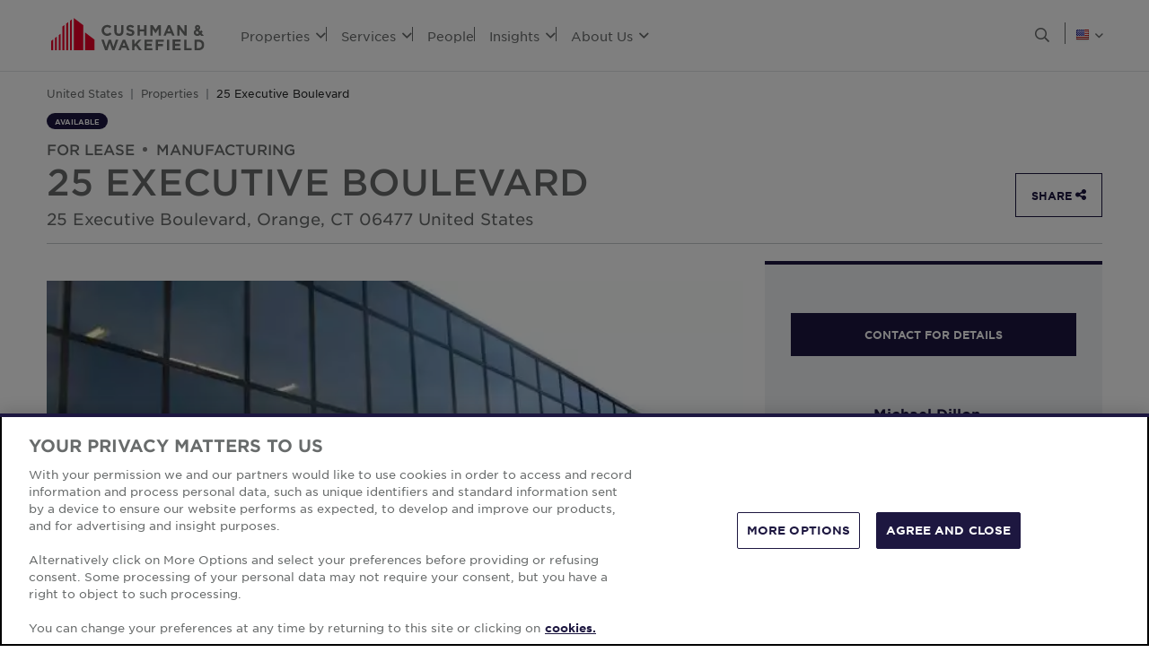

--- FILE ---
content_type: text/html; charset=utf-8
request_url: https://www.cushmanwakefield.com/en/united-states/properties/for-lease/manufacturing/ct/orange/25-executive-boulevard/s118669988s118669999-l
body_size: 33778
content:


<!doctype html>
<html lang="en">
<head>
    <meta charset="utf-8" />
    <meta name="viewport" content="width=device-width, initial-scale=1" />
    
            <meta http-equiv="Content-Security-Policy" content="default-src 'self'; style-src 'self' 'unsafe-inline' https://* http://fonts.googleapis.com https://*.cookielaw.org https://*.onetrust.com; script-src 'self' 'unsafe-inline' 'unsafe-eval' https://* http://*.sharethis.com http://*.pardot.com http://t1.daumcdn.net/mapjsapi/js/main/4.2.1/kakao.js  http://t1.daumcdn.net/mapjsapi/js/libs/clusterer/1.0.9/clusterer.js  http://t1.daumcdn.net/mapjsapi/js/libs/drawing/1.2.5/drawing.js http://view.ceros.com/scroll-proxy.min.js  http://w.soundcloud.com/player/api.js  http://maps.googleapis.com  http://info.cushmanwakefield.com http://www.youtube.com/iframe_api http://play.vidyard.com/embed/v4.js http://*.ytimg.com https://*.cookielaw.org https://*.onetrust.com; font-src 'self' https://*; img-src * 'self' data: https:; connect-src 'self' https://* http://l.sharethis.com; frame-src 'self' https://* http://t.sharethis.com; object-src 'self' https://*;">
        <meta name="robots" content="max-image-preview:large" />
        <title>25 Executive Boulevard Manufacturing for lease 27000 SF Orange 06477 | US | Cushman &amp; Wakefield</title>
        <meta property="og:title" content="25 Executive Boulevard Manufacturing for lease 27000 SF Orange 06477 | US | Cushman &amp; Wakefield" />
        <meta name="description" content="Manufacturing property for lease in Orange, Connecticut on 25 Executive Boulevard. Available space 27000 SF.">
        <meta property="og:description" content="Manufacturing property for lease in Orange, Connecticut on 25 Executive Boulevard. Available space 27000 SF." />
        <link rel="canonical" href="https://www.cushmanwakefield.com/en/united-states/properties/for-lease/manufacturing/ct/orange/25-executive-boulevard/s118669988s118669999-l">
        <meta property="og:url" content="https://www.cushmanwakefield.com/en/united-states/properties/for-lease/manufacturing/ct/orange/25-executive-boulevard/s118669988s118669999-l" />
        <meta property="og:site_name" content="Cushman &amp; Wakefield" />
        <meta property="og:type" content="website" />
        <meta property="og:image" content="https://assets.cushmanwakefield.com/-/pmedia/245433/p/25-executive-boulevard.webp?rev=058a6a0a4a877a2480cc4569e4ee24c1991c987542f2e303a605fc8b604c1319bc1e47bcfb8d00dc794e09499ad5fdd1dc20725b15cc50d8ba2f18dc674f7977" />
        <meta property="og:locale" content="en" />
            <link rel="alternate" hreflang="en-US" href="https://www.cushmanwakefield.com/en/united-states/properties/for-lease/manufacturing/ct/orange/25-executive-boulevard/s118669988s118669999-l" />
                <meta property="og:locale:alternate" content="en_US" />
        <meta name="twitter:card" content="summary_large_image" />
        <meta property="twitter:site" content="Cushman &amp; Wakefield" />
        <meta property="twitter:title" content="25 Executive Boulevard Manufacturing for lease 27000 SF Orange 06477 | US | Cushman &amp; Wakefield" />
        <meta property="twitter:description" content="Manufacturing property for lease in Orange, Connecticut on 25 Executive Boulevard. Available space 27000 SF." />
        <meta property="twitter:image" content="https://assets.cushmanwakefield.com/-/pmedia/245433/p/25-executive-boulevard.webp?rev=058a6a0a4a877a2480cc4569e4ee24c1991c987542f2e303a605fc8b604c1319bc1e47bcfb8d00dc794e09499ad5fdd1dc20725b15cc50d8ba2f18dc674f7977" />

    

    <!-- App Icons -->
    <link rel="shortcut icon" type="image/x-icon" href="https://www.cushmanwakefield.com/favicon.ico">
    <link rel="icon" type="image/png" sizes="16x16" href="https://www.cushmanwakefield.com/favicon-16x16.png">
    <link rel="icon" type="image/png" sizes="32x32" href="https://www.cushmanwakefield.com/favicon-32x32.png">
    <link rel="icon" type="image/png" sizes="48x48" href="https://www.cushmanwakefield.com/favicon-48x48.png">

    <!-- Pre-Connect Third Party Libraries-->
    <link rel="preconnect" href="https://play.vidyard.com/" />
    <link rel="dns-prefetch" href="https://play.vidyard.com/" />
    <link rel="preconnect" href="https://pi.pardot.com/" />
    <link rel="dns-prefetch" href="https://pi.pardot.com/" />
    <link rel="preconnect" href="https://twitter.com/" />
    <link rel="dns-prefetch" href="https://twitter.com/" />
    <link rel="preconnect" href="https://px.ads.linkedin.com/" />
    <link rel="dns-prefetch" href="https://px.ads.linkedin.com/" />
    <link rel="preconnect" href="https://view.ceros.com/" />
    <link rel="dns-prefetch" href="https://view.ceros.com/" />
    <link rel="preconnect" href="https://script.crazyegg.com/" />
    <link rel="dns-prefetch" href="https://script.crazyegg.com/" />
    <link rel="preconnect" href="https://static.cloud.coveo.com/" />
    <link rel="dns-prefetch" href="https://static.cloud.coveo.com/" />

    <!-- Global CSS -->
    <link rel="stylesheet" href="https://assets.cushmanwakefield.com/Coveo-Assets/CoveoFullSearch.min.css" />
    <link rel="stylesheet" href="https://assets.cushmanwakefield.com/Coveo/Hive/css/CoveoForSitecore.css" />
    <link rel="stylesheet" href="https://assets.cushmanwakefield.com/Assets/stylesheets/main.css?c=639005914253804570" />
    <link rel="preload" href="https://assets.cushmanwakefield.com/Assets/stylesheets/font.css?c=639005914253804570" as="style" />
    <link rel="stylesheet" href="https://assets.cushmanwakefield.com/Assets/stylesheets/font.css?c=639005914253804570" />

    <!-- Global JavaScript (Header Start) -->
    
    



        <script src="https://cdnjs.cloudflare.com/ajax/libs/jquery/3.6.0/jquery.min.js" integrity="sha512-894YE6QWD5I59HgZOGReFYm4dnWc1Qt5NtvYSaNcOP+u1T9qYdvdihz0PPSiiqn/+/3e7Jo4EaG7TubfWGUrMQ==" crossorigin="anonymous" referrerpolicy="no-referrer"></script>
    <script type="text/javascript">window.dataLayer = [] || window.dataLayer;</script>
    <script type="text/javascript">function initMap() { console.log("empty initMap function"); }</script>
    <script>
    dataLayer = [
        {
            'language':'en',
            'region': 'AMERICAS',
            'countryCode': 'US',
            'statusCode': '200'
                    }
    ];
</script>
            <!-- Google Tag Manager -->
        <script>
    (function (w, d, s, l, i) {
        w[l] = w[l] || []; w[l].push({
            'gtm.start':
                new Date().getTime(), event: 'gtm.js'
        }); var f = d.getElementsByTagName(s)[0],
            j = d.createElement(s), dl = l != 'dataLayer' ? '&l=' + l : ''; j.async = true; j.src =
            'https://www.googletagmanager.com/gtm.js?id=' + i + dl; f.parentNode.insertBefore(j, f);
    })(window, document, 'script', 'dataLayer', 'GTM-TL2XZW');</script>
        <!-- End Google Tag Manager -->

    
    <script>
	var CushWake = {
		Global: {
			Locale: "en",
            PropertyMediaDirectAccessEnabled: true,
            MediaLinkServerUrl: "https://assets.cushmanwakefield.com"
		}
	};
</script>


            <script type="application/ld+json">
    {
           "@context": "http://schema.org",
           "@type": "RealEstateListing",
           "datePosted": "2025-12-29",
           "About": {
               "@type": "Offer",
               "name": "25 Executive Boulevard",
               "category": "Manufacturing",
               "url": "https://www.cushmanwakefield.com/en/united-states/properties/for-lease/manufacturing/ct/orange/25-executive-boulevard/s118669988s118669999-l",
               "image": "https://assets.cushmanwakefield.com/-/pmedia/245433/p/25-executive-boulevard.webp?rev=058a6a0a4a877a2480cc4569e4ee24c1991c987542f2e303a605fc8b604c1319bc1e47bcfb8d00dc794e09499ad5fdd1dc20725b15cc50d8ba2f18dc674f7977",
               "availableAtOrFrom": {
                   "@type": "Place",
                   "address": {
                       "@type": "PostalAddress",
                       "addressLocality": "Orange",
                       "addressRegion": "CT",
                       "postalCode": "06477",
                       "streetAddress": "25 Executive Boulevard"
                   }
               },
               "offeredBy": [{
                    "@type": "Person",
                   "name": "Michael Dillon",
                   "jobTitle": "Director",
                   "url": "https://www.cushmanwakefield.com/en/united-states/people/michael-dillon",
                   "worksFor": {
                        "@type": "Organization",
                       "@id": "https://www.cushmanwakefield.com/en/#organization",
                       "name": "Cushman &amp; Wakefield",
                       "url": "https://www.cushmanwakefield.com/en/united-states",
                       "sameAs": ["https://www.linkedin.com/company/cushman-&-wakefield", "https://www.instagram.com/cushwake/", "https://www.youtube.com/user/theCushmanWakefield", "https://www.facebook.com/CushmanWakefield", "https://twitter.com/cushwake"],
                       "logo": {
                            "@type": "ImageObject",
                           "@id": "https://www.cushmanwakefield.com/en/#/schema/logo/image/",
                           "url": "https://assets.cushmanwakefield.com/-/media/cw/global/about-us/logo.svg?rev=d52513d3e0584ffea7b4077ca0c8611c&amp;extension=webp&amp;hash=BA16A64AEF8CC75275A4DDBD00B31065"
                       }
                    }}
]}
    }
    </script>

    
    <!-- Global JavaScript (Header End) -->
    
</head>
<body class=" ">
    <!-- Global JavaScript (Body Start) -->
    
    <!-- BEGIN NOINDEX -->
            <!-- Google Tag Manager (noscript) -->
        <noscript>
            <iframe src="https://www.googletagmanager.com/ns.html?id=GTM-TL2XZW"
                    height="0" width="0" style="display:none;visibility:hidden" loading="lazy"></iframe>
        </noscript>
        <!-- End Google Tag Manager (noscript) -->

    <header>
            <div class="container clearfix header-revamp">
            <a href="/en/united-states" class="header-logo">
            <img src="https://assets.cushmanwakefield.com/-/media/cw/global/about-us/logo.svg?rev=d52513d3e0584ffea7b4077ca0c8611c&amp;extension=webp" class="header-logo-img" title="" alt="Cushman &amp; Wakefield Logo" />
    </a>

        
    <ul class="header-nav" role="menubar" aria-label="Primary Navigation">
            <li>
                    <a role="menuitem" aria-haspopup="true" aria-expanded="false" aria-controls="submenu-properties" href=#>
                        Properties
                        <i class="fal fa-angle-down" aria-hidden="true"></i>
                    </a>
                                    <div id="submenu-properties" class="submenu megamenu-text" role="menu" aria-hidden="true">
                                <div class="submenu-inner">
                                        <a href="/en/united-states/properties/lease" class="submenu-title">FOR LEASE</a>

                                                <ul class="submenu-list">
                                                            <li><a href="/en/united-states/properties/lease/lease-property-search">All Properties for Lease</a></li>
                                                            <li><a href="/en/united-states/properties/lease/lease-property-search#f:PropertyType=[Warehouse/Distribution,Manufacturing,Industrial,High Technology,Office Service]&amp;f:Country=[United States]">Industrial Space for Lease</a></li>
                                                            <li><a href="/en/united-states/properties/lease/lease-property-search#f:PropertyType=[Office]&amp;f:Country=[United States]">Office Space for Lease</a></li>
                                                            <li><a href="/en/united-states/properties/lease/lease-property-search#f:PropertyType=[Retail]&amp;f:Country=[United States]">Retail Space for Lease</a></li>
                                                </ul>
                                </div>
                                <div class="submenu-inner">
                                        <a href="/en/united-states/properties/lease" class="submenu-title">FOR LEASE BY STATE</a>

                                            <div class='d-flex submenu-list-parent'>
                                                    <ul class="submenu-list">
                                                                <li><a href="/en/united-states/properties/arizona">Arizona</a></li>
                                                                <li><a href="/en/united-states/properties/california">California</a></li>
                                                                <li><a href="/en/united-states/properties/colorado">Colorado</a></li>
                                                                <li><a href="/en/united-states/properties/washington-dc">District of Columbia</a></li>
                                                                <li><a href="/en/united-states/properties/florida">Florida</a></li>
                                                                <li><a href="/en/united-states/properties/georgia">Georgia</a></li>
                                                                <li><a href="/en/united-states/properties/illinois">Illinois</a></li>
                                                    </ul>
                                                    <ul class="submenu-list">
                                                                <li><a href="/en/united-states/properties/massachusetts">Massachusetts</a></li>
                                                                <li><a href="/en/united-states/properties/new-jersey">New Jersey</a></li>
                                                                <li><a href="/en/united-states/properties/new-york">New York</a></li>
                                                                <li><a href="/en/united-states/properties/pennsylvania">Pennsylvania</a></li>
                                                                <li><a href="/en/united-states/properties/texas">Texas</a></li>
                                                                <li><a href="/en/united-states/properties/lease"><b>View All States</b></a></li>
                                                    </ul>
                                            </div>
                                </div>
                                <div class="submenu-inner">
                                        <a href="/en/united-states/properties/invest" class="submenu-title">FOR SALE</a>

                                                <ul class="submenu-list">
                                                            <li><a href="/en/united-states/properties/invest/invest-property-search">All Properties for Sale</a></li>
                                                            <li><a href="/en/united-states/properties/invest/invest-property-search#f:TransactionType=[Investment Properties For Sale]">Investment Properties for Sale</a></li>
                                                            <li><a href="/en/united-states/properties/invest/invest-property-search#f:PropertyType=[Warehouse/Distribution,Manufacturing,Industrial,High Technology,Office Service]&amp;f:Country=[United States]">Industrial Space for Sale</a></li>
                                                            <li><a href="/en/united-states/properties/invest/invest-property-search#f:PropertyType=[Office]&amp;f:Country=[United States]">Office Space for Sale</a></li>
                                                            <li><a href="/en/united-states/properties/invest/invest-property-search#f:PropertyType=[Retail]&amp;f:Country=[United States]">Retail Space for Sale</a></li>
                                                </ul>
                                </div>
                    </div>
            </li>
            <li>
                    <a role="menuitem" aria-haspopup="true" aria-expanded="false" aria-controls="submenu-services" href=#>
                        Services
                        <i class="fal fa-angle-down" aria-hidden="true"></i>
                    </a>
                                    <div id="submenu-services" class="submenu megamenu-text" role="menu" aria-hidden="true">
                                <div class="submenu-inner">
                                        <a href="/en/united-states/services" class="submenu-title">SERVICES</a>

                                            <div class='d-flex submenu-list-parent'>
                                                    <ul class="submenu-list">
                                                                <li><a href="/en/united-states/services/agency-leasing">Agency Leasing</a></li>
                                                                <li><a href="/en/united-states/services/asset-services">Asset Services</a></li>
                                                                <li><a href="/en/united-states/services/capital-markets">Capital Markets</a></li>
                                                                <li><a href="/en/united-states/services/global-occupier-services">Global Occupier Services</a></li>
                                                    </ul>
                                                    <ul class="submenu-list">
                                                                <li><a href="/en/united-states/services/project-development-services">Project &amp; Development Services</a></li>
                                                                <li><a href="/en/united-states/services/tenant-representation">Tenant Representation</a></li>
                                                                <li><a href="/en/united-states/services/valuation-and-advisory">Valuation &amp; Advisory</a></li>
                                                                <li><a href="/en/united-states/services"><b>View all services</b></a></li>
                                                    </ul>
                                            </div>
                                </div>
                                <div class="submenu-inner">
                                        <a href="/en/united-states/industries" class="submenu-title">INDUSTRIES</a>

                                            <div class='d-flex submenu-list-parent'>
                                                    <ul class="submenu-list">
                                                                <li><a href="/en/united-states/industries/logistics-and-industrial">Logistics &amp; Industrial</a></li>
                                                                <li><a href="/en/united-states/industries/multifamily">Multifamily</a></li>
                                                                <li><a href="/en/united-states/industries/retail">Retail</a></li>
                                                                <li><a href="/en/united-states/industries/life-sciences">Life Sciences</a></li>
                                                                <li><a href="/en/united-states/industries/data-centers">Data Centers</a></li>
                                                    </ul>
                                                    <ul class="submenu-list">
                                                                <li><a href="/en/united-states/industries/healthcare">Healthcare</a></li>
                                                                <li><a href="/en/united-states/industries/land">Land</a></li>
                                                                <li><a href="/en/united-states/industries/financial-services">Financial Services</a></li>
                                                                <li><a href="/en/united-states/industries/legal">Legal</a></li>
                                                                <li><a href="/en/united-states/industries"><b>View All Industries</b></a></li>
                                                    </ul>
                                            </div>
                                </div>
                    </div>
            </li>
            <li>
                    <a href=/en/united-states/people class="no-dropDown-anchor">
                        People
                    </a>
                            </li>
            <li>
                    <a role="menuitem" aria-haspopup="true" aria-expanded="false" aria-controls="submenu-insights" href=#>
                        Insights
                        <i class="fal fa-angle-down" aria-hidden="true"></i>
                    </a>
                                    <div id="submenu-insights" class="submenu megamenu-text" role="menu" aria-hidden="true">
                                <div class="submenu-inner">
                                        <a href="/en/united-states/insights" class="submenu-title">LATEST INSIGHTS</a>

                                <ul class="submenu-list">
                                                    <li><a href="/en/united-states/insights/the-great-san-francisco-hotel-reset">The Great San Francisco Hotel Reset</a></li>
                                                    <li><a href="/en/united-states/insights/trends-to-watch">Six for 2026: U.S. Real Estate Trends to Watch</a></li>
                                                    <li><a href="/en/united-states/insights/rents-recalibrated">Rents Recalibrated</a></li>
                                                    <li><a href="/en/united-states/insights/market-matters-exploring-real-estate-investment-conditions-and-trends">Market Matters: Exploring Real Estate Investment Conditions &amp; Trends</a></li>
                                                    <li><a href="/en/united-states/insights/west-region-industrial-labor-report">West Region Industrial Labor Report</a></li>
                                </ul>
                                </div>
                                <div class="submenu-inner">
                                        <a href="/en/united-states/insights" class="submenu-title">MARKET REPORTS</a>

                                                <ul class="submenu-list">
                                                            <li><a href="/en/united-states/insights/us-marketbeats">US MarketBeats</a></li>
                                                            <li><a href="/en/united-states/insights/us-marketbeats/us-industrial-marketbeat">Industrial MarketBeat</a></li>
                                                            <li><a href="/en/united-states/insights/us-marketbeats/us-office-marketbeat-reports">Office MarketBeat</a></li>
                                                            <li><a href="/en/united-states/insights/us-marketbeats/us-shopping-center-marketbeat-report">Retail MarketBeat</a></li>
                                                            <li><a href="/en/united-states/insights/us-marketbeats/us-multifamily-marketbeat">Multifamily MarketBeat</a></li>
                                                            <li><a href="/en/united-states/insights/us-marketbeats/hospitality-marketbeat">Hospitality MarketBeat</a></li>
                                                            <li><a href="/en/united-states/insights/us-marketbeats/life-sciences-marketbeat">Life Sciences MarketBeat</a></li>
                                                </ul>
                                </div>
                                <div class="submenu-inner">
                                        <a href="/en/united-states/news" class="submenu-title">LATEST NEWS</a>

                                <ul class="submenu-list">
                                                <li class="latest-updates">
                                                    <a href="/en/united-states/news/2026/01/brokers-sale-of-1900-w-lawrence-in-chicagos-ravenswood-neighborhood">Cushman &amp; Wakefield Brokers $28.45 Million Receivership Sale of 1900 W Lawrence in Chicago’s Ravenswood Neighborhood</a>
                                                    <br />
                                                    <span class='submenu-list-date'>1/9/2026</span>
                                                </li>
                                                <li class="latest-updates">
                                                    <a href="/en/united-states/news/2026/01/scott-pickett-and-tom-miles-join-columbus-brokerage-team-as-senior-directors">Cushman &amp; Wakefield Adds Scott Pickett and Tom Miles to Columbus Brokerage Team as Senior Directors</a>
                                                    <br />
                                                    <span class='submenu-list-date'>1/7/2026</span>
                                                </li>
                                                <li class="latest-updates">
                                                    <a href="/en/united-states/news/2026/01/travis-overall-joins-as-houston-managing-principal">Travis Overall Joins Cushman &amp; Wakefield as Houston Managing Principal</a>
                                                    <br />
                                                    <span class='submenu-list-date'>1/7/2026</span>
                                                </li>
                                </ul>
                                </div>
                    </div>
            </li>
            <li>
                    <a role="menuitem" aria-haspopup="true" aria-expanded="false" aria-controls="submenu-aboutus" href=#>
                        About Us
                        <i class="fal fa-angle-down" aria-hidden="true"></i>
                    </a>
                                    <div id="submenu-aboutus" class="submenu megamenu-text" role="menu" aria-hidden="true">
                                <div class="submenu-inner">
                                        <a href="/en/united-states/careers" class="submenu-title">CAREERS</a>

                                                <ul class="submenu-list">
                                                            <li><a href="/en/united-states/careers">Work with us</a></li>
                                                </ul>
                                </div>
                                <div class="submenu-inner">
                                        <a href="/en/united-states/about-us" class="submenu-title">ABOUT US</a>

                                                <ul class="submenu-list">
                                                            <li><a href="/en/united-states/about-us/esg">Environmental, Social and Governance</a></li>
                                                            <li><a href="/en/united-states/about-us/inclusive-impact">Inclusive Impact</a></li>
                                                            <li><a href="/en/united-states/about-us/leadership">Leadership</a></li>
                                                            <li><a href="/en/united-states/about-us/history">Our History</a></li>
                                                </ul>
                                </div>
                                <div class="submenu-inner">
                                        <a href="/en/united-states/offices" class="submenu-title">OFFICE LOCATIONS</a>

                                            <div class='d-flex submenu-list-parent'>
                                                    <ul class="submenu-list">
                                                                <li><a href="/en/united-states/offices/atlanta">Atlanta</a></li>
                                                                <li><a href="/en/united-states/offices/boston">Boston</a></li>
                                                                <li><a href="/en/united-states/offices/chicago">Chicago</a></li>
                                                                <li><a href="/en/united-states/offices/dallas">Dallas</a></li>
                                                                <li><a href="/en/united-states/offices/greater-los-angeles">Los Angeles</a></li>
                                                    </ul>
                                                    <ul class="submenu-list">
                                                                <li><a href="/en/united-states/offices/new-york">New York</a></li>
                                                                <li><a href="/en/united-states/offices/san-francisco">San Francisco</a></li>
                                                                <li><a href="/en/united-states/offices/washington-dc">Washington, D.C.</a></li>
                                                                <li><a href="/en/united-states/offices"><b>View All Offices</b></a></li>
                                                    </ul>
                                            </div>
                                </div>
                    </div>
            </li>
    </ul>


        <ul class="header-utilityNav" role="navigation" aria-label="Header utility">
            <li>
                <button class="header-utilityNav-button mix_search js-header-utilityNav-button js-header-utilityNav-search" aria-controls="header-searchMenu" aria-expanded="false" aria-label="Open search">
                    <i class="fal fa-search" aria-hidden="true"><span class="sr-only">Open Search Menu</span></i>
                    <i class="fal fa-times" aria-hidden="true"><span class="sr-only">Close Search Menu</span></i>
                </button>
            </li>
            <li>
                <span class="header-utilityNav-pipe"></span>
            </li>
                <li>
    <button class="header-utilityNav-button mix_region js-header-utilityNav-button" aria-controls="header-regionMenu" aria-haspopup="true" aria-expanded="false" aria-label="Choose region">

        <span class="flag-icon flag-icon-us"></span> <i class="fal fa-angle-down" aria-hidden="true"></i>
    </button>
    <div  id="header-regionMenu" class="header-utilityNav-menu js-header-utilityNav-menu js-regionMenu" aria-label="region menu" aria-hidden="true">
        <div class="form-group mt-1">
            <div class="input-group">
                <input type="text" class="form-control js-regionMenuInput" id="searchString" aria-describedby="searchHelp" placeholder="Start typing a location" autocomplete="off" />
            </div>
        </div>
        <hr />
        <ul class="header-utilityNav-menuList js-regionMenuList">
                <li>
                    <a href="/en/properties"><span class="fal fa-globe"></span>  <span class="js-regionName">Global</span></a>

                </li>
                <li>
                    <a href="/es-ar/argentina"><span class="flag-icon flag-icon-ar"></span>  <span class="js-regionName">Argentina</span></a>

                </li>
                <li>
                    <a href="/en/australia/properties"><span class="flag-icon flag-icon-au"></span>  <span class="js-regionName">Australia</span></a>

                </li>
                <li>
                    <a href="/en/offices/austria"><span class="flag-icon flag-icon-at"></span>  <span class="js-regionName">Austria</span></a>

                </li>
                <li>
                    <a href="/en/belgium/properties"><span class="flag-icon flag-icon-be"></span>  <span class="js-regionName">Belgium</span></a>

                </li>
                <li>
                    <a href="/pt-br/brazil/properties"><span class="flag-icon flag-icon-br"></span>  <span class="js-regionName">Brazil</span></a>

                </li>
                <li>
                    <a href="/en/offices/bulgaria"><span class="flag-icon flag-icon-bg"></span>  <span class="js-regionName">Bulgaria</span></a>

                </li>
                <li>
                    <a href="/en/canada/properties"><span class="flag-icon flag-icon-ca"></span>  <span class="js-regionName">Canada</span></a>

                </li>
                <li>
                    <a href="/es-cl/chile"><span class="flag-icon flag-icon-cl"></span>  <span class="js-regionName">Chile</span></a>

                </li>
                <li>
                    <a href="/es-co/colombia"><span class="flag-icon flag-icon-co"></span>  <span class="js-regionName">Colombia</span></a>

                </li>
                <li>
                    <a href="/en/offices/costa-rica"><span class="flag-icon flag-icon-cr"></span>  <span class="js-regionName">Costa Rica</span></a>

                </li>
                <li>
                    <a href="/en/offices/croatia"><span class="flag-icon flag-icon-hr"></span>  <span class="js-regionName">Croatia</span></a>

                </li>
                <li>
                    <a href="/cs-cz/czech-republic"><span class="flag-icon flag-icon-cz"></span>  <span class="js-regionName">Czech Republic</span></a>

                </li>
                <li>
                    <a href="/en/offices/denmark"><span class="flag-icon flag-icon-dk"></span>  <span class="js-regionName">Denmark</span></a>

                </li>
                <li>
                    <a href="/fi-fi/finland"><span class="flag-icon flag-icon-fi"></span>  <span class="js-regionName">Finland</span></a>

                </li>
                <li>
                    <a href="/fr-fr/france"><span class="flag-icon flag-icon-fr"></span>  <span class="js-regionName">France</span></a>

                </li>
                <li>
                    <a href="/en/offices/georgia-tbilisi"><span class="flag-icon flag-icon-ge"></span>  <span class="js-regionName">Georgia</span></a>

                </li>
                <li>
                    <a href="/de-de/germany"><span class="flag-icon flag-icon-de"></span>  <span class="js-regionName">Germany</span></a>

                </li>
                <li>
                    <a href="/en/greater-china"><span class="flag-icon flag-icon-cn"></span>  <span class="js-regionName">Greater China</span></a>

                </li>
                <li>
                    <a href="/en/offices/greece"><span class="flag-icon flag-icon-gr"></span>  <span class="js-regionName">Greece</span></a>

                </li>
                <li>
                    <a href="/hu-hu/hungary"><span class="flag-icon flag-icon-hu"></span>  <span class="js-regionName">Hungary</span></a>

                </li>
                <li>
                    <a href="/en/india/properties"><span class="flag-icon flag-icon-in"></span>  <span class="js-regionName">India</span></a>

                </li>
                <li>
                    <a href="/id-id/indonesia/properties"><span class="flag-icon flag-icon-id"></span>  <span class="js-regionName">Indonesia</span></a>

                </li>
                <li>
                    <a href="/en/ireland"><span class="flag-icon flag-icon-ie"></span>  <span class="js-regionName">Ireland</span></a>

                </li>
                <li>
                    <a href="/en/offices/israel"><span class="flag-icon flag-icon-il"></span>  <span class="js-regionName">Israel</span></a>

                </li>
                <li>
                    <a href="/it-it/italy"><span class="flag-icon flag-icon-it"></span>  <span class="js-regionName">Italy</span></a>

                </li>
                <li>
                    <a href="/ja-jp/japan/properties"><span class="flag-icon flag-icon-jp"></span>  <span class="js-regionName">Japan</span></a>

                </li>
                <li>
                    <a href="/en/offices/kazakhstan"><span class="flag-icon flag-icon-kz"></span>  <span class="js-regionName">Kazakhstan</span></a>

                </li>
                <li>
                    <a href="/en/offices/kosovo"><span class="flag-icon flag-icon-xk"></span>  <span class="js-regionName">Kosovo</span></a>

                </li>
                <li>
                    <a href="/fr-lu/luxembourg/properties"><span class="flag-icon flag-icon-lu"></span>  <span class="js-regionName">Luxembourg</span></a>

                </li>
                <li>
                    <a href="/en/offices/malaysia"><span class="flag-icon flag-icon flag-icon-my"></span>  <span class="js-regionName">Malaysia</span></a>

                </li>
                <li>
                    <a href="/es-mx/mexico/properties"><span class="flag-icon flag-icon-mx"></span>  <span class="js-regionName">Mexico</span></a>

                </li>
                <li>
                    <a href="/en/offices/montenegro"><span class="flag-icon flag-icon-me"></span>  <span class="js-regionName">Montenegro</span></a>

                </li>
                <li>
                    <a href="/nl-nl/netherlands"><span class="flag-icon flag-icon-nl"></span>  <span class="js-regionName">Netherlands</span></a>

                </li>
                <li>
                    <a href="/en/new-zealand"><span class="flag-icon flag-icon-nz"></span>  <span class="js-regionName">New Zealand</span></a>

                </li>
                <li>
                    <a href="/en/offices/north-macedonia"><span class="flag-icon flag-icon-mk"></span>  <span class="js-regionName">North Macedonia</span></a>

                </li>
                <li>
                    <a href="/en/offices/norway"><span class="flag-icon flag-icon-no"></span>  <span class="js-regionName">Norway</span></a>

                </li>
                <li>
                    <a href="/es-pe/peru"><span class="flag-icon flag-icon-pe"></span>  <span class="js-regionName">Peru</span></a>

                </li>
                <li>
                    <a href="/en/philippines/properties"><span class="flag-icon flag-icon-ph"></span>  <span class="js-regionName">Philippines</span></a>

                </li>
                <li>
                    <a href="/pl-pl/poland"><span class="flag-icon flag-icon-pl"></span>  <span class="js-regionName">Poland</span></a>

                </li>
                <li>
                    <a href="/pt-pt/portugal"><span class="flag-icon flag-icon-pt"></span>  <span class="js-regionName">Portugal</span></a>

                </li>
                <li>
                    <a href="/en/offices/qatar"><span class="flag-icon flag-icon-qa"></span>  <span class="js-regionName">Qatar</span></a>

                </li>
                <li>
                    <a href="/en/offices/romania"><span class="flag-icon flag-icon-ro"></span>  <span class="js-regionName">Romania</span></a>

                </li>
                <li>
                    <a href="/en/offices/serbia"><span class="flag-icon flag-icon-rs"></span>  <span class="js-regionName">Serbia</span></a>

                </li>
                <li>
                    <a href="/en/singapore/properties"><span class="flag-icon flag-icon-sg"></span>  <span class="js-regionName">Singapore</span></a>

                </li>
                <li>
                    <a href="/sk-sk/slovakia"><span class="flag-icon flag-icon-sk"></span>  <span class="js-regionName">Slovakia</span></a>

                </li>
                <li>
                    <a href="/en/offices/south-africa"><span class="flag-icon flag-icon-za"></span>  <span class="js-regionName">South Africa</span></a>

                </li>
                <li>
                    <a href="/ko-kr/south-korea/properties"><span class="flag-icon flag-icon-kr"></span>  <span class="js-regionName">South Korea</span></a>

                </li>
                <li>
                    <a href="/es-es/spain"><span class="flag-icon flag-icon-es"></span>  <span class="js-regionName">Spain</span></a>

                </li>
                <li>
                    <a href="/sv-se/sweden"><span class="flag-icon flag-icon-se"></span>  <span class="js-regionName">Sweden</span></a>

                </li>
                <li>
                    <a href="/en/offices/zurich"><span class="flag-icon flag-icon-ch"></span>  <span class="js-regionName">Switzerland</span></a>

                </li>
                <li>
                    <a href="/en/thailand/properties"><span class="flag-icon flag-icon-th"></span>  <span class="js-regionName">Thailand</span></a>

                </li>
                <li>
                    <a href="/en/offices/turkey"><span class="flag-icon flag-icon-tr"></span>  <span class="js-regionName">Turkey</span></a>

                </li>
                <li>
                    <a href="/en/offices/uae"><span class="flag-icon flag-icon-ae"></span>  <span class="js-regionName">United Arab Emirates</span></a>

                </li>
                <li>
                    <a href="/en/united-kingdom/properties"><span class="flag-icon flag-icon-gb"></span>  <span class="js-regionName">United Kingdom</span></a>

                </li>
                <li>
                    <a href="/en/united-states/properties/for-lease/manufacturing/ct/orange/25-executive-boulevard/s118669988s118669999-l"><span class="flag-icon flag-icon-us"></span>  <span class="js-regionName">United States</span></a>

                </li>
                <li>
                    <a href="https://www.cushmanwakefield.com/en/offices/uruguay"><span class="flag-icon flag-icon-uy"></span>  <span class="js-regionName">Uruguay</span></a>

                </li>
                <li>
                    <a href="/vi-vn/vietnam/properties"><span class="flag-icon flag-icon-vn"></span>  <span class="js-regionName">Vietnam</span></a>

                </li>
        </ul>
    </div>
</li>
            <li><span class="header-utilityNav-pipe mobile-view-only-pipe"></span></li>
                
                <li class="header-hamburgerButton js-hamburgerButton d-none" role="button" tabindex="0" aria-controls="mobile-nav" aria-expanded="false" aria-label="Open mobile navigation">
                    <i class="fal fa-bars header-hamburgerButton-icon" aria-hidden="true">
                        <span class="sr-only">
                            Open Search Menu
                        </span>
                    </i>
                    <i class="fal fa-times header-hamburgerButton-icon" aria-hidden="true">
                        <span class="sr-only">
                            Close Search Menu
                        </span>
                    </i>
                </li>
                
</ul>
    </div>
<div id="header-searchMenu" class="header-searchMenu js-header-searchMenu" aria-hidden="true" role="region" aria-label="Site search">
    <div class="container">
        <div class="form-group mt-3">
            <div class="input-group">
                <input class="form-control form-control-lg" id="SearchBarKeyword" name="SearchBarKeyword" placeholder="Search The Site" type="text" value="">
                <div class="input-group-append">
                    <button class="btn btn-primary btn-input" type="submit" data-url="/en/united-states/search#q=">
                        <i class="far fa-search"><span class="sr-only">Look-up</span></i>
                    </button>
                </div>
            </div>
        </div>
    </div>
</div>
<script>
    jQuery(function () {
        jQuery('.js-header-searchMenu .btn-input').click(function(e) {
            e.preventDefault();
            var url = jQuery('.js-header-searchMenu .btn-input').data('url');
            var text = jQuery('.js-header-searchMenu input').val();

            window.location.href = url + text;
        });
    });
</script>
    <ul id="mobile-nav" class="header-nav-mobile d-none" role="menu" aria-hidden="true" aria-label="Mobile Navigation">
            <li>
                    <a href=#>Properties<i class="fal fa-angle-down"></i></a>


                    <div class='menu-level-two d-none'>
                        <div class='mobile-header-back-btn'>
                            <a href="#"
                               class='submenu-mobile-backBtn'><i class="fal fa-angle-down"></i>Properties</a>
                            <button class="header-hamburgerButton-mobile">
                                <i class="fal fa-times header-hamburgerButton-mobile-icon">
                                    <span class="sr-only">
                                        Close
                                        Navigation Menu
                                    </span>
                                </i>
                            </button>
                        </div>
                        <div class="submenu-mobile megamenu-text-mobile">
                                <div class="submenu-mobile-inner">
                                        <a href="/en/united-states/properties/lease" class="submenu-mobile-title">FOR LEASE</a>
                                <ul class="submenu-mobile-list">
                                                    <li><a href="/en/united-states/properties/lease/lease-property-search">All Properties for Lease</a></li>
                                                    <li><a href="/en/united-states/properties/lease/lease-property-search#f:PropertyType=[Warehouse/Distribution,Manufacturing,Industrial,High Technology,Office Service]&amp;f:Country=[United States]">Industrial Space for Lease</a></li>
                                                    <li><a href="/en/united-states/properties/lease/lease-property-search#f:PropertyType=[Office]&amp;f:Country=[United States]">Office Space for Lease</a></li>
                                                    <li><a href="/en/united-states/properties/lease/lease-property-search#f:PropertyType=[Retail]&amp;f:Country=[United States]">Retail Space for Lease</a></li>
                                </ul>
                                </div>
                                <div class="submenu-mobile-inner">
                                        <a href="/en/united-states/properties/lease" class="submenu-mobile-title">FOR LEASE BY STATE</a>
                                <ul class="submenu-mobile-list">
                                                    <li><a href="/en/united-states/properties/arizona">Arizona</a></li>
                                                    <li><a href="/en/united-states/properties/california">California</a></li>
                                                    <li><a href="/en/united-states/properties/colorado">Colorado</a></li>
                                                    <li><a href="/en/united-states/properties/washington-dc">District of Columbia</a></li>
                                                    <li><a href="/en/united-states/properties/florida">Florida</a></li>
                                                    <li><a href="/en/united-states/properties/georgia">Georgia</a></li>
                                                    <li><a href="/en/united-states/properties/illinois">Illinois</a></li>
                                                    <li><a href="/en/united-states/properties/massachusetts">Massachusetts</a></li>
                                                    <li><a href="/en/united-states/properties/new-jersey">New Jersey</a></li>
                                                    <li><a href="/en/united-states/properties/new-york">New York</a></li>
                                                    <li><a href="/en/united-states/properties/pennsylvania">Pennsylvania</a></li>
                                                    <li><a href="/en/united-states/properties/texas">Texas</a></li>
                                                    <li><a href="/en/united-states/properties/lease"><b>View All States</b></a></li>
                                </ul>
                                </div>
                                <div class="submenu-mobile-inner">
                                        <a href="/en/united-states/properties/invest" class="submenu-mobile-title">FOR SALE</a>
                                <ul class="submenu-mobile-list">
                                                    <li><a href="/en/united-states/properties/invest/invest-property-search">All Properties for Sale</a></li>
                                                    <li><a href="/en/united-states/properties/invest/invest-property-search#f:TransactionType=[Investment Properties For Sale]">Investment Properties for Sale</a></li>
                                                    <li><a href="/en/united-states/properties/invest/invest-property-search#f:PropertyType=[Warehouse/Distribution,Manufacturing,Industrial,High Technology,Office Service]&amp;f:Country=[United States]">Industrial Space for Sale</a></li>
                                                    <li><a href="/en/united-states/properties/invest/invest-property-search#f:PropertyType=[Office]&amp;f:Country=[United States]">Office Space for Sale</a></li>
                                                    <li><a href="/en/united-states/properties/invest/invest-property-search#f:PropertyType=[Retail]&amp;f:Country=[United States]">Retail Space for Sale</a></li>
                                </ul>
                                </div>
                        </div>
                    </div>


            </li>
            <li>
                    <a href=#>Services<i class="fal fa-angle-down"></i></a>


                    <div class='menu-level-two d-none'>
                        <div class='mobile-header-back-btn'>
                            <a href="#"
                               class='submenu-mobile-backBtn'><i class="fal fa-angle-down"></i>Services</a>
                            <button class="header-hamburgerButton-mobile">
                                <i class="fal fa-times header-hamburgerButton-mobile-icon">
                                    <span class="sr-only">
                                        Close
                                        Navigation Menu
                                    </span>
                                </i>
                            </button>
                        </div>
                        <div class="submenu-mobile megamenu-text-mobile">
                                <div class="submenu-mobile-inner">
                                        <a href="/en/united-states/services" class="submenu-mobile-title">SERVICES</a>
                                <ul class="submenu-mobile-list">
                                                    <li><a href="/en/united-states/services/agency-leasing">Agency Leasing</a></li>
                                                    <li><a href="/en/united-states/services/asset-services">Asset Services</a></li>
                                                    <li><a href="/en/united-states/services/capital-markets">Capital Markets</a></li>
                                                    <li><a href="/en/united-states/services/global-occupier-services">Global Occupier Services</a></li>
                                                    <li><a href="/en/united-states/services/project-development-services">Project &amp; Development Services</a></li>
                                                    <li><a href="/en/united-states/services/tenant-representation">Tenant Representation</a></li>
                                                    <li><a href="/en/united-states/services/valuation-and-advisory">Valuation &amp; Advisory</a></li>
                                                    <li><a href="/en/united-states/services"><b>View all services</b></a></li>
                                </ul>
                                </div>
                                <div class="submenu-mobile-inner">
                                        <a href="/en/united-states/industries" class="submenu-mobile-title">INDUSTRIES</a>
                                <ul class="submenu-mobile-list">
                                                    <li><a href="/en/united-states/industries/logistics-and-industrial">Logistics &amp; Industrial</a></li>
                                                    <li><a href="/en/united-states/industries/multifamily">Multifamily</a></li>
                                                    <li><a href="/en/united-states/industries/retail">Retail</a></li>
                                                    <li><a href="/en/united-states/industries/life-sciences">Life Sciences</a></li>
                                                    <li><a href="/en/united-states/industries/data-centers">Data Centers</a></li>
                                                    <li><a href="/en/united-states/industries/healthcare">Healthcare</a></li>
                                                    <li><a href="/en/united-states/industries/land">Land</a></li>
                                                    <li><a href="/en/united-states/industries/financial-services">Financial Services</a></li>
                                                    <li><a href="/en/united-states/industries/legal">Legal</a></li>
                                                    <li><a href="/en/united-states/industries"><b>View All Industries</b></a></li>
                                </ul>
                                </div>
                        </div>
                    </div>


            </li>
            <li>
                    <a href=/en/united-states/people>People</a>




            </li>
            <li>
                    <a href=#>Insights<i class="fal fa-angle-down"></i></a>


                    <div class='menu-level-two d-none'>
                        <div class='mobile-header-back-btn'>
                            <a href="#"
                               class='submenu-mobile-backBtn'><i class="fal fa-angle-down"></i>Insights</a>
                            <button class="header-hamburgerButton-mobile">
                                <i class="fal fa-times header-hamburgerButton-mobile-icon">
                                    <span class="sr-only">
                                        Close
                                        Navigation Menu
                                    </span>
                                </i>
                            </button>
                        </div>
                        <div class="submenu-mobile megamenu-text-mobile">
                                <div class="submenu-mobile-inner">
                                        <a href="/en/united-states/insights" class="submenu-mobile-title">LATEST INSIGHTS</a>
                                <ul class="submenu-mobile-list">
                                                    <li><a href="/en/united-states/insights/the-great-san-francisco-hotel-reset">The Great San Francisco Hotel Reset</a></li>
                                                    <li><a href="/en/united-states/insights/trends-to-watch">Six for 2026: U.S. Real Estate Trends to Watch</a></li>
                                                    <li><a href="/en/united-states/insights/rents-recalibrated">Rents Recalibrated</a></li>
                                                    <li><a href="/en/united-states/insights/market-matters-exploring-real-estate-investment-conditions-and-trends">Market Matters: Exploring Real Estate Investment Conditions &amp; Trends</a></li>
                                                    <li><a href="/en/united-states/insights/west-region-industrial-labor-report">West Region Industrial Labor Report</a></li>
                                </ul>
                                </div>
                                <div class="submenu-mobile-inner">
                                        <a href="/en/united-states/insights" class="submenu-mobile-title">MARKET REPORTS</a>
                                <ul class="submenu-mobile-list">
                                                    <li><a href="/en/united-states/insights/us-marketbeats">US MarketBeats</a></li>
                                                    <li><a href="/en/united-states/insights/us-marketbeats/us-industrial-marketbeat">Industrial MarketBeat</a></li>
                                                    <li><a href="/en/united-states/insights/us-marketbeats/us-office-marketbeat-reports">Office MarketBeat</a></li>
                                                    <li><a href="/en/united-states/insights/us-marketbeats/us-shopping-center-marketbeat-report">Retail MarketBeat</a></li>
                                                    <li><a href="/en/united-states/insights/us-marketbeats/us-multifamily-marketbeat">Multifamily MarketBeat</a></li>
                                                    <li><a href="/en/united-states/insights/us-marketbeats/hospitality-marketbeat">Hospitality MarketBeat</a></li>
                                                    <li><a href="/en/united-states/insights/us-marketbeats/life-sciences-marketbeat">Life Sciences MarketBeat</a></li>
                                </ul>
                                </div>
                                <div class="submenu-mobile-inner">
                                        <a href="/en/united-states/news" class="submenu-mobile-title">LATEST NEWS</a>
                                <ul class="submenu-mobile-list">
                                                    <li><a href="/en/united-states/news/2026/01/brokers-sale-of-1900-w-lawrence-in-chicagos-ravenswood-neighborhood">Cushman &amp; Wakefield Brokers $28.45 Million Receivership Sale of 1900 W Lawrence in Chicago’s Ravenswood Neighborhood</a></li>
                                                    <li><a href="/en/united-states/news/2026/01/scott-pickett-and-tom-miles-join-columbus-brokerage-team-as-senior-directors">Cushman &amp; Wakefield Adds Scott Pickett and Tom Miles to Columbus Brokerage Team as Senior Directors</a></li>
                                                    <li><a href="/en/united-states/news/2026/01/travis-overall-joins-as-houston-managing-principal">Travis Overall Joins Cushman &amp; Wakefield as Houston Managing Principal</a></li>
                                </ul>
                                </div>
                        </div>
                    </div>


            </li>
            <li>
                    <a href=#>About Us<i class="fal fa-angle-down"></i></a>


                    <div class='menu-level-two d-none'>
                        <div class='mobile-header-back-btn'>
                            <a href="#"
                               class='submenu-mobile-backBtn'><i class="fal fa-angle-down"></i>About Us</a>
                            <button class="header-hamburgerButton-mobile">
                                <i class="fal fa-times header-hamburgerButton-mobile-icon">
                                    <span class="sr-only">
                                        Close
                                        Navigation Menu
                                    </span>
                                </i>
                            </button>
                        </div>
                        <div class="submenu-mobile megamenu-text-mobile">
                                <div class="submenu-mobile-inner">
                                        <a href="/en/united-states/careers" class="submenu-mobile-title">CAREERS</a>
                                <ul class="submenu-mobile-list">
                                                    <li><a href="/en/united-states/careers">Work with us</a></li>
                                </ul>
                                </div>
                                <div class="submenu-mobile-inner">
                                        <a href="/en/united-states/about-us" class="submenu-mobile-title">ABOUT US</a>
                                <ul class="submenu-mobile-list">
                                                    <li><a href="/en/united-states/about-us/esg">Environmental, Social and Governance</a></li>
                                                    <li><a href="/en/united-states/about-us/inclusive-impact">Inclusive Impact</a></li>
                                                    <li><a href="/en/united-states/about-us/leadership">Leadership</a></li>
                                                    <li><a href="/en/united-states/about-us/history">Our History</a></li>
                                </ul>
                                </div>
                                <div class="submenu-mobile-inner">
                                        <a href="/en/united-states/offices" class="submenu-mobile-title">OFFICE LOCATIONS</a>
                                <ul class="submenu-mobile-list">
                                                    <li><a href="/en/united-states/offices/atlanta">Atlanta</a></li>
                                                    <li><a href="/en/united-states/offices/boston">Boston</a></li>
                                                    <li><a href="/en/united-states/offices/chicago">Chicago</a></li>
                                                    <li><a href="/en/united-states/offices/dallas">Dallas</a></li>
                                                    <li><a href="/en/united-states/offices/greater-los-angeles">Los Angeles</a></li>
                                                    <li><a href="/en/united-states/offices/new-york">New York</a></li>
                                                    <li><a href="/en/united-states/offices/san-francisco">San Francisco</a></li>
                                                    <li><a href="/en/united-states/offices/washington-dc">Washington, D.C.</a></li>
                                                    <li><a href="/en/united-states/offices"><b>View All Offices</b></a></li>
                                </ul>
                                </div>
                        </div>
                    </div>


            </li>
        <li class='mobile-view-only'>
            <ul>
                            </ul>
        </li>
    </ul>

    </header>
    <!-- END NOINDEX -->
    
<main style="">
    
    
<!-- BEGIN NOINDEX -->
<div class="container  d-none d-md-block  breadcrumbContainer">
        <div class="d-none d-md-block">
            <nav aria-label="breadcrumb">
                <ol class="breadcrumb js-breadcrumb">
                                <li class="breadcrumb-item js-breadcrumb-item desktop"><a href="/en/united-states">United States</a></li>
                                <li class="breadcrumb-item js-breadcrumb-item desktop"><a href="/en/united-states/properties/lease">Properties</a></li>
                    <li class="breadcrumb-item js-breadcrumb-item active desktop" aria-current="page">25 Executive Boulevard</li>
                </ol>
            </nav>
        </div>
        <div class="d-md-none">
            <nav aria-label="breadcrumb">
                <ol class="breadcrumb js-breadcrumb">
                                <li class="breadcrumb-item js-breadcrumb-item mobile"><a href="/en/united-states">United States</a></li>
                                <li class="breadcrumb-item js-breadcrumb-item mobile"><a href="/en/united-states/properties/lease">Properties</a></li>
                    <li class="breadcrumb-item js-breadcrumb-item active mobile" aria-current="page">25 Executive Bo...</li>
                </ol>
            </nav>
        </div>
    
</div>
<!-- END NOINDEX -->
    <div class="container customContainerTitle headingAndShareBtn">
    
<div class="row">
    <div class="col-lg-8" style="">
        
<section style="">
    

    <div class="d-none d-md-block headingShareView">
        
<div class="updated-page-title" data-dttype="PropertyDetailPage">
            <span class="badge badge-pill badge-inContract my-2">Available</span>
        <div class="updated-page-title-tags text-uppercase d-flex">
                        <span>For Lease</span><span class="circleSpan"></span>
                        <li class="ml-2"><span class="spanInsideLi">Manufacturing</li>
        </div>
            <div>
            <h1 class="updated-page-title-main" id="PageMainTitle">25 Executive Boulevard</h1>
        </div>
            <h5 class="updated-page-title-sub mt-2 font-weight-normal mb-3">25 Executive Boulevard,  Orange,  CT 06477  United States</h5>
    
</div>

    </div>

</section>

    </div>
    <div class="col-lg-4" style="">
        
<section style="">
    




<!-- BEGIN NOINDEX -->


        <div class="position-absolute h-100 w-100 d-none d-md-block ">
            <button class="btn btn-secondary btn-block w-auto shareButton "
                    data-toggle="modal"
                    data-target="#shareModal">
                Share
                <span> <i class="icon icon-share-nodes-solid"></i></span>
            </button>
        </div>
<!-- END NOINDEX -->
<!-- Modal for Share starts here-->
<div class="modal fade"
     id="shareModal"
     tabindex="-1"
     role="dialog"
     aria-labelledby="exampleModalCenterTitle"
     aria-hidden="true">
    <div class="modal-dialog modal-dialog-centered modal-lg" role="document">
        <div class="modal-content-updated shareModalContent">
            <div class="modal-header">
                <button type="button"
                        class="close"
                        data-dismiss="modal"
                        aria-label="Close">
                    <span aria-hidden="true">&times;</span>
                </button>
            </div>
            <div class="modal-body d-flex justify-content-center flex-column align-items-center mb-5 sidebarDivModalBody">
                <h5 class="modal-title mb-4" id="shareModalTitle">
                    SHARE THIS PROPERTY
                </h5>
                <div class="shareWidget_updated mb-3">

                            <a href="mailto:?subject=From Cushman %26 Wakefield: 25 Executive Boulevard&amp;body=Take a look at this from Cushman %26 Wakefield:%0A%0A 25 Executive Boulevard Manufacturing for lease 27000 SF Orange 06477 %7C US %7C Cushman %26 Wakefield %0A%0A https://www.cushmanwakefield.com/en/united-states/properties/for-lease/manufacturing/ct/orange/25-executive-boulevard/s118669988s118669999-l" class="btn btn-shareThis st-custom-button"
                               aria-label="Take a look at this from Cushman &amp; Wakefield:%0A%0A {0} %0A%0A {1}">
                                <i class="icon icon-envelope-light emailStyle"><span class="sr-only">Take a look at this from Cushman &amp; Wakefield:%0A%0A {0} %0A%0A {1}</span></i>
                            </a>
                            <span class="spanInShareModal"></span>
                            <a href="#" class="btn btn-shareThis st-custom-button"
                               onclick="window.open(https://www.facebook.com/sharer.php?t=25 Executive Boulevard Manufacturing for lease 27000 SF Orange 06477 %7C US %7C Cushman %26 Wakefield&amp;u=https://www.cushmanwakefield.com/en/united-states/properties/for-lease/manufacturing/ct/orange/25-executive-boulevard/s118669988s118669999-l, 'targetWindow', 'toolbar=no,location=no,status=no,menubar=no,scrollbars=yes,resizable=yes,width=600,height=400');return false;"
                               aria-label="Share with Facebook"
                               data-network="facebook">
                                <i class="icon icon-facebook-f facebookStyle"><span class="sr-only">Share with Facebook</span></i>
                            </a>
                            <span class="spanInShareModal"></span>
                            <a href="#" class="btn btn-shareThis st-custom-button"
                               onclick="window.open(https://twitter.com/intent/tweet?text=25 Executive Boulevard Manufacturing for lease 27000 SF Orange 06477 %7C US %7C Cushman %26 Wakefield&amp;url=https://www.cushmanwakefield.com/en/united-states/properties/for-lease/manufacturing/ct/orange/25-executive-boulevard/s118669988s118669999-l, 'targetWindow', 'toolbar=no,location=no,status=no,menubar=no,scrollbars=yes,resizable=yes,width=600,height=400');return false;"
                               aria-label="Share with Twitter"
                               data-network="twitter">
                                <i class="icon icon-x-twitter twitterStyle"><span class="sr-only">Share with Twitter</span></i>
                            </a>
                            <span class="spanInShareModal"></span>
                            <a href="#" class="btn btn-shareThis st-custom-button"
                               onclick="window.open(https://www.linkedin.com/sharing/share-offsite/?title=25 Executive Boulevard Manufacturing for lease 27000 SF Orange 06477 %7C US %7C Cushman %26 Wakefield&amp;url=https://www.cushmanwakefield.com/en/united-states/properties/for-lease/manufacturing/ct/orange/25-executive-boulevard/s118669988s118669999-l, 'targetWindow', 'toolbar=no,location=no,status=no,menubar=no,scrollbars=yes,resizable=yes,width=600,height=400');return false;"
                               aria-label="Share with LinkedIn"
                               data-network="linkedin">
                                <i class="icon icon-linkedin-in linkedinStyle"><span class="sr-only">Share with LinkedIn</span></i>
                            </a>
                            <span class="spanInShareModal"></span>
                            <a href="#" class="btn btn-shareThis st-custom-button"
                               onclick="window.open(https://web.whatsapp.com/send?text=25 Executive Boulevard Manufacturing for lease 27000 SF Orange 06477 %7C US %7C Cushman %26 Wakefield https://www.cushmanwakefield.com/en/united-states/properties/for-lease/manufacturing/ct/orange/25-executive-boulevard/s118669988s118669999-l, 'targetWindow', 'toolbar=no,location=no,status=no,menubar=no,scrollbars=yes,resizable=yes,width=600,height=400');return false;"
                               aria-label="Share with Whatsapp"
                               data-network="whatsapp">
                                <i class="icon icon-whatsapp whatsappStyle"><span class="sr-only">Share with Whatsapp</span></i>
                            </a>
                            <span class="spanInShareModal"></span>
                            <a href="#" class="btn btn-shareThis st-custom-button printButton"
                               onclick="window.open(#, 'targetWindow', 'toolbar=no,location=no,status=no,menubar=no,scrollbars=yes,resizable=yes,width=600,height=400');return false;"
                               aria-label="Share with Print"
                               data-network="print">
                                <i class="icon icon-print-light printStyle"><span class="sr-only">Share with Print</span></i>
                            </a>
                </div>
                <div class="d-flex">
                    <span><input type="text" class="shareInputBox" /></span><span><button class="btn btn-primary shareButtonCopy">Copy</button></span>
                </div>
            </div>
        </div>
    </div>
</div>
<!-- Modal for Share Ends here -->
</section>

    </div>
</div>
<div class="row border-bottom mb-2 m-0"></div>
</div>
<div class="container d-block d-md-none mb-0">
    
<div class="row">
    <div class="col-lg-8" style="">
        
<section style="">
    
    <a class="anchor-offset-short" name="gallery"></a>
    <div class="d-block d-md-none">
        <div id="propertyCarouselb3480f72dbd440d09cd55ebdf0ca152a" class="carousel slide propertyCarousel inPageCarousel" data-touch="true" data-ride="carousel" data-interval="false">
            <div class="carousel-inner">

                        <div class="carousel-item active">
                            <img class="d-block w-100" src="https://assets.cushmanwakefield.com/-/pmedia/245433/p/25-executive-boulevard.webp?rev=058a6a0a4a877a2480cc4569e4ee24c1991c987542f2e303a605fc8b604c1319bc1e47bcfb8d00dc794e09499ad5fdd1dc20725b15cc50d8ba2f18dc674f7977&amp;w=1200" alt="Orange - Manufacturing"
                                 width="776"
                                 height="548"  />
                        </div>
            </div>
        </div>
    </div>

<!-- BEGIN NOINDEX -->
<div class="d-flex d-md-none justify-content-between justify-content-md-start mt-4 border-bottom mb-4 p-2 navShareMobileView d-md-none breadcrumbContainer">
        <div class="d-none d-md-block">
            <nav aria-label="breadcrumb">
                <ol class="breadcrumb js-breadcrumb">
                                <li class="breadcrumb-item js-breadcrumb-item desktop"><a href="/en/united-states">United States</a></li>
                                <li class="breadcrumb-item js-breadcrumb-item desktop"><a href="/en/united-states/properties/lease">Properties</a></li>
                    <li class="breadcrumb-item js-breadcrumb-item active desktop" aria-current="page">25 Executive Boulevard</li>
                </ol>
            </nav>
        </div>
        <div class="d-md-none">
            <nav aria-label="breadcrumb">
                <ol class="breadcrumb js-breadcrumb">
                                <li class="breadcrumb-item js-breadcrumb-item mobile"><a href="/en/united-states">United States</a></li>
                                <li class="breadcrumb-item js-breadcrumb-item mobile"><a href="/en/united-states/properties/lease">Properties</a></li>
                    <li class="breadcrumb-item js-breadcrumb-item active mobile" aria-current="page">25 Executive Bo...</li>
                </ol>
            </nav>
        </div>
    




<!-- BEGIN NOINDEX -->


        <div class="d-block d-md-none">
            <button class="shareButtonMobile "
                    data-toggle="modal"
                    data-target="#shareModal">
                Share
                <span> <i class="icon icon-share-nodes-solid"></i></span>
            </button>
        </div>
<!-- END NOINDEX -->
<!-- Modal for Share starts here-->
<div class="modal fade"
     id="shareModal"
     tabindex="-1"
     role="dialog"
     aria-labelledby="exampleModalCenterTitle"
     aria-hidden="true">
    <div class="modal-dialog modal-dialog-centered modal-lg" role="document">
        <div class="modal-content-updated shareModalContent">
            <div class="modal-header">
                <button type="button"
                        class="close"
                        data-dismiss="modal"
                        aria-label="Close">
                    <span aria-hidden="true">&times;</span>
                </button>
            </div>
            <div class="modal-body d-flex justify-content-center flex-column align-items-center mb-5 sidebarDivModalBody">
                <h5 class="modal-title mb-4" id="shareModalTitle">
                    SHARE THIS PROPERTY
                </h5>
                <div class="shareWidget_updated mb-3">

                            <a href="mailto:?subject=From Cushman %26 Wakefield: 25 Executive Boulevard&amp;body=Take a look at this from Cushman %26 Wakefield:%0A%0A 25 Executive Boulevard Manufacturing for lease 27000 SF Orange 06477 %7C US %7C Cushman %26 Wakefield %0A%0A https://www.cushmanwakefield.com/en/united-states/properties/for-lease/manufacturing/ct/orange/25-executive-boulevard/s118669988s118669999-l" class="btn btn-shareThis st-custom-button"
                               aria-label="Take a look at this from Cushman &amp; Wakefield:%0A%0A {0} %0A%0A {1}">
                                <i class="icon icon-envelope-light emailStyle"><span class="sr-only">Take a look at this from Cushman &amp; Wakefield:%0A%0A {0} %0A%0A {1}</span></i>
                            </a>
                            <span class="spanInShareModal"></span>
                            <a href="#" class="btn btn-shareThis st-custom-button"
                               onclick="window.open(https://www.facebook.com/sharer.php?t=25 Executive Boulevard Manufacturing for lease 27000 SF Orange 06477 %7C US %7C Cushman %26 Wakefield&amp;u=https://www.cushmanwakefield.com/en/united-states/properties/for-lease/manufacturing/ct/orange/25-executive-boulevard/s118669988s118669999-l, 'targetWindow', 'toolbar=no,location=no,status=no,menubar=no,scrollbars=yes,resizable=yes,width=600,height=400');return false;"
                               aria-label="Share with Facebook"
                               data-network="facebook">
                                <i class="icon icon-facebook-f facebookStyle"><span class="sr-only">Share with Facebook</span></i>
                            </a>
                            <span class="spanInShareModal"></span>
                            <a href="#" class="btn btn-shareThis st-custom-button"
                               onclick="window.open(https://twitter.com/intent/tweet?text=25 Executive Boulevard Manufacturing for lease 27000 SF Orange 06477 %7C US %7C Cushman %26 Wakefield&amp;url=https://www.cushmanwakefield.com/en/united-states/properties/for-lease/manufacturing/ct/orange/25-executive-boulevard/s118669988s118669999-l, 'targetWindow', 'toolbar=no,location=no,status=no,menubar=no,scrollbars=yes,resizable=yes,width=600,height=400');return false;"
                               aria-label="Share with Twitter"
                               data-network="twitter">
                                <i class="icon icon-x-twitter twitterStyle"><span class="sr-only">Share with Twitter</span></i>
                            </a>
                            <span class="spanInShareModal"></span>
                            <a href="#" class="btn btn-shareThis st-custom-button"
                               onclick="window.open(https://www.linkedin.com/sharing/share-offsite/?title=25 Executive Boulevard Manufacturing for lease 27000 SF Orange 06477 %7C US %7C Cushman %26 Wakefield&amp;url=https://www.cushmanwakefield.com/en/united-states/properties/for-lease/manufacturing/ct/orange/25-executive-boulevard/s118669988s118669999-l, 'targetWindow', 'toolbar=no,location=no,status=no,menubar=no,scrollbars=yes,resizable=yes,width=600,height=400');return false;"
                               aria-label="Share with LinkedIn"
                               data-network="linkedin">
                                <i class="icon icon-linkedin-in linkedinStyle"><span class="sr-only">Share with LinkedIn</span></i>
                            </a>
                            <span class="spanInShareModal"></span>
                            <a href="#" class="btn btn-shareThis st-custom-button"
                               onclick="window.open(https://web.whatsapp.com/send?text=25 Executive Boulevard Manufacturing for lease 27000 SF Orange 06477 %7C US %7C Cushman %26 Wakefield https://www.cushmanwakefield.com/en/united-states/properties/for-lease/manufacturing/ct/orange/25-executive-boulevard/s118669988s118669999-l, 'targetWindow', 'toolbar=no,location=no,status=no,menubar=no,scrollbars=yes,resizable=yes,width=600,height=400');return false;"
                               aria-label="Share with Whatsapp"
                               data-network="whatsapp">
                                <i class="icon icon-whatsapp whatsappStyle"><span class="sr-only">Share with Whatsapp</span></i>
                            </a>
                            <span class="spanInShareModal"></span>
                            <a href="#" class="btn btn-shareThis st-custom-button printButton"
                               onclick="window.open(#, 'targetWindow', 'toolbar=no,location=no,status=no,menubar=no,scrollbars=yes,resizable=yes,width=600,height=400');return false;"
                               aria-label="Share with Print"
                               data-network="print">
                                <i class="icon icon-print-light printStyle"><span class="sr-only">Share with Print</span></i>
                            </a>
                </div>
                <div class="d-flex">
                    <span><input type="text" class="shareInputBox" /></span><span><button class="btn btn-primary shareButtonCopy">Copy</button></span>
                </div>
            </div>
        </div>
    </div>
</div>
<!-- Modal for Share Ends here -->
</div>
<!-- END NOINDEX -->

    <div class="d-md-none headingShareMobileView ">
        
<div class="updated-page-title" data-dttype="PropertyDetailPage">
            <span class="badge badge-pill badge-inContract my-2">Available</span>
        <div class="updated-page-title-tags text-uppercase d-flex">
                        <span>For Lease</span><span class="circleSpan"></span>
                        <li class="ml-2"><span class="spanInsideLi">Manufacturing</li>
        </div>
            <div>
            <h1 class="updated-page-title-main" id="PageMainTitle">25 Executive Boulevard</h1>
        </div>
            <h5 class="updated-page-title-sub mt-2 font-weight-normal mb-3">25 Executive Boulevard,  Orange,  CT 06477  United States</h5>
    
</div>

    </div>

</section>

    </div>
    <div class="col-lg-4" style="">
        
    </div>
</div>
<div class="row  m-0"></div>
</div>
<div class="container multiComponentContainer">
    
<div class="row">
    <div class="col-lg-8" style="">
        
<section style="">
    
    <a class="anchor-offset-short" name="gallery"></a>
    <div class="d-none d-md-block ">
        <div id="propertyCarousel8047d58936e847009ae2f0ab191ca109" class="carousel slide propertyCarousel inPageCarousel" data-touch="true" data-ride="carousel" data-interval="false">
            <div class="carousel-inner">

                        <div class="carousel-item active">
                            <img class="d-block w-100" src="https://assets.cushmanwakefield.com/-/pmedia/245433/p/25-executive-boulevard.webp?rev=058a6a0a4a877a2480cc4569e4ee24c1991c987542f2e303a605fc8b604c1319bc1e47bcfb8d00dc794e09499ad5fdd1dc20725b15cc50d8ba2f18dc674f7977&amp;w=1200" alt="Orange - Manufacturing"
                                 width="776"
                                 height="548"  />
                        </div>
            </div>
        </div>
    </div>




                    <div class="d-flex d-md-none flex-wrap mt-4 carouselPropertyDetailMobile">
                                <div class="d-flex">
                                    <div class="d-flex align-items-center">
                                        <span>
                                            <i class="icon icon-circle-check-light fontIcon"
                                               aria-hidden="true"></i>
                                        </span>
                                    </div>
                                    <div class="d-flex flex-column justify-content-center ml-2">
                                        <div class="carouselPropertyDetailDataValueText">
                                            Available Space
                                        </div>
                                        <div class="carouselPropertyDetailDataValue">27,000 SF</div>
                                    </div>
                                </div>
                                    <div class="d-flex">
                                        <div class="d-flex align-items-center">
                                            <span>
                                                <i class="icon icon-arrows-maximize-light fontIcon"
                                                   aria-hidden="true"></i>
                                            </span>
                                        </div>
                                        <div class="d-flex flex-column justify-content-center ml-2">
                                            <div class="carouselPropertyDetailDataValueText">Building Size</div>
                                            <div class="carouselPropertyDetailDataValue">27,000 SF</div>
                                        </div>
                                    </div>
                                <div class="d-flex">
                                    <div class="d-flex align-items-center">
                                        <span>
                                            <i class="icon icon-calendar-lines-pen-light fontIcon" aria-hidden="true"></i>
                                        </span>
                                    </div>
                                    <div class="d-flex flex-column justify-content-center ml-2">
                                        <div class="carouselPropertyDetailDataValueText">Sublease</div>
                                        <div class="carouselPropertyDetailDataValue">No</div>
                                    </div>
                                </div>
                                <div class="d-flex">
                                    <div class="d-flex align-items-center">
                                        <span>
                                            <i class="icon icon-plus-minus-light fontIcon" aria-hidden="true"></i>
                                        </span>
                                    </div>
                                    <div class="d-flex flex-column justify-content-center ml-2">
                                        <div class="carouselPropertyDetailDataValueText">Max Contiguous</div>
                                        <div class="carouselPropertyDetailDataValue">27,000 SF</div>
                                    </div>
                                </div>
                                                                                            </div>




                    <div class="row ml-0 mr-0 d-none d-md-flex justify-content-between flex-wrap mt-3 carouselPropertyDetail mb-4">
                                <div class="col d-flex">
                                    <div class="d-flex align-items-center">
                                        <span>
                                            <i class="icon icon-circle-check-light fontIcon"
                                               aria-hidden="true"></i>
                                        </span>
                                    </div>
                                    <div class="d-flex flex-column justify-content-center ml-2">
                                        <div class="carouselPropertyDetailDataValueText">
                                            Available Space
                                        </div>
                                        <div class="carouselPropertyDetailDataValue">27,000 SF</div>
                                    </div>
                                </div>
                                    <div class="col d-flex">
                                        <div class="d-flex align-items-center">
                                            <span>
                                                <i class="icon icon-arrows-maximize-light fontIcon"
                                                   aria-hidden="true"></i>
                                            </span>
                                        </div>
                                        <div class="d-flex flex-column justify-content-center ml-2">
                                            <div class="carouselPropertyDetailDataValueText">Building Size</div>
                                            <div class="carouselPropertyDetailDataValue">27,000 SF</div>
                                        </div>
                                    </div>
                                <div class="col d-flex">
                                    <div class="d-flex align-items-center">
                                        <span>
                                            <i class="icon icon-calendar-lines-pen-light fontIcon" aria-hidden="true"></i>
                                        </span>
                                    </div>
                                    <div class="d-flex flex-column justify-content-center ml-2">
                                        <div class="carouselPropertyDetailDataValueText">Sublease</div>
                                        <div class="carouselPropertyDetailDataValue">No</div>
                                    </div>
                                </div>
                                                                                            </div>



    <!-- Buttons below Carousel (See All images, Availabilities, map,property website,boucher) -->
        <ul class="buttonBelowCarouselWrapper list-unstyled d-flex justify-start flex-wrap mt-3 border-top border-bottom">
                <li class="pdp-sep">
                    <a href="javascript: void(0);"
                       class="buttonBelowCarouselImages"
                       data-toggle="modal"
                       data-target="#modalWithTabsId">
                        <i class="icon icon-image-landscape-light" aria-hidden="true"></i><span class="text-uppercase spanText">Images</span>
                    </a>
                </li>
                                                <li class="d-block d-md-none">
                <a href="javascript: void(0);"
                   class="buttonBelowCarouselMap d-block d-md-none"
                   data-toggle="modal"
                   data-target="#modalWithTabsId">
                    <i class="icon icon-map-light" aria-hidden="true"></i><span class="text-uppercase spanText">Map</span>
                </a>
            </li>
        </ul>

<!-- Modal for New Modal Carousel starts here-->
<div class="modal fade"
     id="modalWithTabsId"
     tabindex="-1"
     role="dialog"
     aria-labelledby="exampleModalCenterTitle"
     aria-hidden="true">
    <div class="modal-dialog modal-fullscreen modalFullScreen" role="document">
        <div class="modal-content modalWithTabsClass">
            <div class="modal-header modalHeader">
                <!-- Tab Links -->
                <div></div>
                <div class="tabLinksDiv">
                    <ul class="nav nav-tabs tabLinksUl" role="tablist" id="myTabs">
                                                                            <li class="nav-item newCarouselTabList">
                                <a class="nav-link newCarouselTabAnchor"
                                   data-toggle="tab"
                                   href="#tabs-3"
                                   role="tab">
                                    <i class="icon icon-image-landscape-light popUpCarouselIcon"
                                       aria-hidden="true"></i>
                                </a>
                            </li>
                        <li class="nav-item newCarouselTabList">
                            <a class="nav-link newCarouselTabAnchor"
                               data-toggle="tab"
                               href="#tabs-4"
                               role="tab">
                                <i class="icon icon-map-light popUpCarouselIcon"
                                   aria-hidden="true"></i>
                            </a>
                        </li>
                                            </ul>
                </div>
                <div>
                    <button type="button"
                            class="close"
                            data-dismiss="modal"
                            aria-label="Close">
                        <span aria-hidden="true">&times;</span>
                    </button>
                </div>
            </div>
            <div class="modal-body modalBody">
                <!-- Tab panes -->
                <div class="tab-content tabContent mt-8">
                                                                <div class="tab-pane" id="tabs-3" role="tabpanel">
                            <div id="propertyCarousel"
                                 class="carousel slide propertyCarousel popUpCarousel"
                                 data-ride="carousel"
                                 data-interval="false">
                                <div class="carousel-inner">

                                            <div class="carousel-item active">
                                                <img class="d-block w-100"
                                                     src="https://assets.cushmanwakefield.com/-/pmedia/245433/p/25-executive-boulevard.webp?rev=058a6a0a4a877a2480cc4569e4ee24c1991c987542f2e303a605fc8b604c1319bc1e47bcfb8d00dc794e09499ad5fdd1dc20725b15cc50d8ba2f18dc674f7977&amp;w=1200"
                                                     loading="lazy"
                                                     alt="Orange - Manufacturing"
                                                     sizes="(max-width: 575px) 551px,
                                                 (max-width: 767px) 552px,
                                                 (max-width: 991px) 744px,
                                                 (max-width: 1199px) 968px,
                                                 (min-width: 1200px) 1176px,
                                                 100vw"
                                                     srcset="'https://assets.cushmanwakefield.com/-/pmedia/245433/p/25-executive-boulevard.webp?rev=058a6a0a4a877a2480cc4569e4ee24c1991c987542f2e303a605fc8b604c1319bc1e47bcfb8d00dc794e09499ad5fdd1dc20725b15cc50d8ba2f18dc674f7977&amp;w=1200&amp;sc=0.125 294w',
									                     'https://assets.cushmanwakefield.com/-/pmedia/245433/p/25-executive-boulevard.webp?rev=058a6a0a4a877a2480cc4569e4ee24c1991c987542f2e303a605fc8b604c1319bc1e47bcfb8d00dc794e09499ad5fdd1dc20725b15cc50d8ba2f18dc674f7977&amp;w=1200&amp;sc=0.25 588w',
									                     'https://assets.cushmanwakefield.com/-/pmedia/245433/p/25-executive-boulevard.webp?rev=058a6a0a4a877a2480cc4569e4ee24c1991c987542f2e303a605fc8b604c1319bc1e47bcfb8d00dc794e09499ad5fdd1dc20725b15cc50d8ba2f18dc674f7977&amp;w=1200&amp;sc=0.375 882w',
									                     'https://assets.cushmanwakefield.com/-/pmedia/245433/p/25-executive-boulevard.webp?rev=058a6a0a4a877a2480cc4569e4ee24c1991c987542f2e303a605fc8b604c1319bc1e47bcfb8d00dc794e09499ad5fdd1dc20725b15cc50d8ba2f18dc674f7977&amp;w=1200&amp;sc=0.5 1176w',
									                     'https://assets.cushmanwakefield.com/-/pmedia/245433/p/25-executive-boulevard.webp?rev=058a6a0a4a877a2480cc4569e4ee24c1991c987542f2e303a605fc8b604c1319bc1e47bcfb8d00dc794e09499ad5fdd1dc20725b15cc50d8ba2f18dc674f7977&amp;w=1200&amp;sc=0.75 1764w',
									                     'https://assets.cushmanwakefield.com/-/pmedia/245433/p/25-executive-boulevard.webp?rev=058a6a0a4a877a2480cc4569e4ee24c1991c987542f2e303a605fc8b604c1319bc1e47bcfb8d00dc794e09499ad5fdd1dc20725b15cc50d8ba2f18dc674f7977&amp;w=1200&amp;sc=1 2352w'" />
                                            </div>
                                </div>
                            </div>
                        </div>
                                            <div class="tab-pane" id="tabs-4" role="tabpanel">
                            <div class="tabWrapper">
                                    <input type="hidden" id="l12" value=41.248291>
                                    <input type="hidden" id="l22" value=-73.003616>
                                    <input type="hidden" id="prop2" value=25+Executive+Boulevard+Orange%2c+CT+06477>
                                        <div id="modalmap" class="googleMapUpdated"></div>
                            </div>
                        </div>
                    
                </div>
            </div>
        </div>
    </div>
</div>
<!-- Modal for New Modal Carousel Ends here -->
<!-- Async script executes immediately and must be after any DOM elements used in callback. -->
<style type="text/css">
    #modalmap {
        width: 100%;
        height: 450px;
        margin-bottom: 40px;
    }
</style>
<script type="text/javascript">
    // Initialize and add the map
    function initModalMap() {
        const myLatLng = { lat: Number(p1), lng: Number(p2) };
        const map = new google.maps.Map(document.getElementById("modalmap"), {
            zoom: 16,
            center: myLatLng,
        });
        // add a custom marker
        new google.maps.Marker({
            position: map.getCenter(),
            map: map,
            title: prop,
            icon: iconBase
        });
    }
    window.initModalMap = initModalMap;

    $('#modalWithTabsId').on('show.bs.modal', function (e) {
        var tab = e.relatedTarget.hash;
        $('.nav-tabs a[href="' + tab + '"]').tab('show')
    });

    $('#modalWithTabsId').on('hide.bs.modal', function (e) {
        let iframeElement = $('#tabs-1').find('.iframeFor3dTour');
        if (iframeElement.length > 0) {
            iframeElement.attr('src', iframeElement.attr('src'));
        }
    });

</script>

        <div class="parentDiv ">
            <div class="page-overview updatedPageOverview">
                <h2 class="container-headline mix_align-center containerHeadlineUpdated">OVERVIEW</h2>
                <div class="page-content-body">Property Features:<br><br>-Unique stand-alone building<br><br>-Well established industrial park<br><br>-Additional trailer parking available<br><br>-Visible from Interstate 953<br><br>-Building signage rights</div>
                <!-- <p class="viewAll d-md-none">
                    <button class="btn btn-primary btn-block viewAllBtn">View All</button>
                </p>
                <p class="viewLess d-md-none">
                    <button class="btn btn-primary btn-block viewLessBtn">View Less</button>
                </p> -->
            </div>
        </div>



                <div class="d-block d-md-none updatedBrokerListMobile">
                        <div class="sidebar-secondaryContacts">
                            <h3 class="container-headline mix_align-center containerHeadlineUpdated">
                                CONTACT
                            </h3>
                            <ul class="p-0 d-flex justify-content-center align-items-center flex-column">
                                    <li>
                                        <div class="card mix_person mix_small_updated">
                                                    <a href="/en/united-states/people/michael-dillon">
                <img class="card-img-top" alt="" src="/assets/images/fallbacks/person@1,0x.png" height="76" width="76" />
        </a>
        <div class="card-body">
            <h6 class="font-weight-bold updatedCardPerson">
                <a href="/en/united-states/people/michael-dillon">Michael Dillon</a>
            </h6>
            <p class="card-text mt-1">
                <span class="updatedCardLocation">Director</span><br />
                    <span class="updatedCardLocation">Stamford, United States</span><br />
                            </p>
            <hr />

                        <p class="updatedCardLocation">
                            <a href="tel:+1 (203) 326-5826">+1 (203) 326-5826</a>
                        </p>
                    <p class="updatedCardVcard font-weight-bold">
                        <a href="/api/GetVCard?personId={D8F564E1-1275-4BBC-B315-BCBEAE0D93DB}&vcn=MichaelDillon"><i class="far fa-id-card"></i> Download VCard</a>
                    </p>
        </div>

                                        </div>
                                    </li>
                            </ul>
                        </div>

                    <!-- Sidebar Modal -->
                    <div class="modal fade"
                         id="sideBarModal6daf3b23ee3d49a397dd03ed71c49249"
                         tabindex="-1"
                         role="dialog"
                         aria-labelledby="sideBarModal"
                         aria-hidden="true">
                        <div class="modal-dialog modal-dialog-centered modal-lg" role="document">
                            <div class="modal-content-updated brokerListModal p-4">
                                <div class="modal-header brokerListModalHeader">
                                    <h5 class="modal-title" id="brokerListTitle">CONTACT</h5>
                                    <button type="button"
                                            class="close mr-0"
                                            data-dismiss="modal"
                                            aria-label="Close">
                                        <span aria-hidden="true">&times;</span>
                                    </button>
                                </div>
                                <div class="modal-body brokerListModalBody">
                                    <div class="sidebar mix_transparent sidebarDivModal">
                                        <p>
                                            <button class="btn btn-primary btn-block contactUsButton"
                                                    data-toggle="modal"
                                                    data-target="#contactUsModal6daf3b23ee3d49a397dd03ed71c49249">
                                                CONTACT FOR DETAILS
                                            </button>
                                        </p>
                                        <div class="sidebar-secondaryContacts brokerListDiv">
                                            <ul class="p-0 d-flex justify-content-center align-items-center flex-column">
                                                    <li>
                                                        <div class="card mix_person mix_small_updated">
                                                                    <a href="/en/united-states/people/michael-dillon">
                <img class="card-img-top" alt="" src="/assets/images/fallbacks/person@1,0x.png" height="76" width="76" />
        </a>
        <div class="card-body">
            <h6 class="font-weight-bold updatedCardPerson">
                <a href="/en/united-states/people/michael-dillon">Michael Dillon</a>
            </h6>
            <p class="card-text mt-1">
                <span class="updatedCardLocation">Director</span><br />
                    <span class="updatedCardLocation">Stamford, United States</span><br />
                            </p>
            <hr />

                        <p class="updatedCardLocation">
                            <a href="tel:+1 (203) 326-5826">+1 (203) 326-5826</a>
                        </p>
                    <p class="updatedCardVcard font-weight-bold">
                        <a href="/api/GetVCard?personId={D8F564E1-1275-4BBC-B315-BCBEAE0D93DB}&vcn=MichaelDillon"><i class="far fa-id-card"></i> Download VCard</a>
                    </p>
        </div>

                                                        </div>
                                                    </li>
                                            </ul>
                                        </div>
                                    </div>
                                </div>
                            </div>
                        </div>
                    </div>
                </div>
            <div class="fixed-bottom d-lg-none">
                <button class="btn btn-primary btn-block contactUsButton"
                        data-toggle="modal"
                        data-target="#contactUsModal6daf3b23ee3d49a397dd03ed71c49249">
                    Contact for Details
                </button>
            </div>
            <div class="modal fade"
                 id="contactUsModal6daf3b23ee3d49a397dd03ed71c49249"
                 tabindex="-1"
                 role="dialog"
                 aria-labelledby="contactUsModal"
                 aria-hidden="true">
                <div class="modal-dialog modal-dialog-centered modal-lg" role="document">
                    <div class="modal-content-updated contactUsModal p-4">
                        <div class="modal-header contactUsModalHeader">
                            <h5 class="modal-title mt-2" id="contactUsModalTitle">
                                CONTACT FOR DETAILS
                            </h5>
                            <button type="button"
                                    class="close"
                                    data-dismiss="modal"
                                    aria-label="Close">
                                <span aria-hidden="true">&times;</span>
                            </button>
                        </div>
                        <div class="modal-body contactUsModalBody">
                            
                        </div>
                        <script>
                            $('input[data-sc-field-name="CLIENTID"]').attr("value", " ");
                        </script>
                    </div>
                </div>
            </div>







                <div class="parentDiv">
                    <div class="collapse show mix_tease mix_propertyStatistics js-collapse disabled " id="collapse-propertyStatistics" data-pid="245433" data-epid="S118669988S118669999">
                        <h2 class="container-headline mix_align-center detailsHeading" id="DetailsHeading" data-is-multilet="False" data-propertytype="Manufacturing">Details</h2>
                        <dl>
                                        <dt>Available Space:</dt>
                                        <dd id="AvailableSpace" data-available-space="27000" data-available-space-unit="SF">
                                            27,000 SF
                                        </dd>
                                    <dt>Rental Price:</dt>
                                    <dd id="RentalPrice">$6.75 (Annual) USD</dd>
                                    <dt>Rate Type:</dt>
                                    <dd id="RateType">NNN</dd>
                                        <dt>Building Size:</dt>
                                        <dd id="BuildingSize" data-building-size="27000">27,000 SF</dd>
                                        <dt>Sublease:</dt>
                                        <dd>No</dd>
                                    <dt>Max Contiguous:</dt>
                                    <dd>27,000 SF</dd>
                                    <dt>Min Divisible:</dt>
                                    <dd>27,000 SF</dd>
                                    <dt>Clear Height:</dt>
                                    <dd>20&#39; 0&quot;</dd>

                                                                                </dl>
                    </div>
                </div>

</section>

    </div>
    <div class="col-lg-4" style="">
        
<section style="">
    


                <div class="d-none d-md-block showOnPrint ">
                    <div class="sidebar sidebarDiv">
                        <h3 class="container-headline mix_align-center contactHeadingForPrint d-none border-bottom">
                            CONTACT
                        </h3>
                        <p>
                            <button class="btn btn-primary btn-block contactUsButton"
                                    data-toggle="modal"
                                    data-target="#contactUsModal049d651c16b14d03b0531f8d7f09ea8d">
                                CONTACT FOR DETAILS
                            </button>
                        </p>

                        <div class="sidebar-secondaryContacts">
                                <ul class="p-0">
                                        <li>
                                            <div class="card mix_person mix_small_updated">
                                                        <a href="/en/united-states/people/michael-dillon">
                <img class="card-img-top" alt="" src="/assets/images/fallbacks/person@1,0x.png" height="76" width="76" />
        </a>
        <div class="card-body">
            <h6 class="font-weight-bold updatedCardPerson">
                <a href="/en/united-states/people/michael-dillon">Michael Dillon</a>
            </h6>
            <p class="card-text mt-1">
                <span class="updatedCardLocation">Director</span><br />
                    <span class="updatedCardLocation">Stamford, United States</span><br />
                            </p>
            <hr />

                        <p class="updatedCardLocation">
                            <a href="tel:+1 (203) 326-5826">+1 (203) 326-5826</a>
                        </p>
                    <p class="updatedCardVcard font-weight-bold">
                        <a href="/api/GetVCard?personId={D8F564E1-1275-4BBC-B315-BCBEAE0D93DB}&vcn=MichaelDillon"><i class="far fa-id-card"></i> Download VCard</a>
                    </p>
        </div>

                                            </div>
                                        </li>
                                </ul>
                                                                                </div>
                    </div>
                    <!-- Make this below div visible when the above div is not in viewport. This
                    functionality should only be available in desktop -->
                    <div class="border flex-column justify-content-center stickContactDiv">
                        <h6 class="font-weight-bold align-self-center">
                            <a href="">25 Executive Boulevard</a>
                        </h6>
                        <p>
                            <button class="btn btn-primary btn-block contactUsButton"
                                    data-toggle="modal"
                                    data-target="#contactUsModal049d651c16b14d03b0531f8d7f09ea8d">
                                CONTACT FOR DETAILS
                            </button>
                        </p>

                    </div>
                </div>
            <div class="fixed-bottom d-lg-none">
                <button class="btn btn-primary btn-block contactUsButton"
                        data-toggle="modal"
                        data-target="#contactUsModal049d651c16b14d03b0531f8d7f09ea8d">
                    Contact for Details
                </button>
            </div>
            <div class="modal fade"
                 id="contactUsModal049d651c16b14d03b0531f8d7f09ea8d"
                 tabindex="-1"
                 role="dialog"
                 aria-labelledby="contactUsModal"
                 aria-hidden="true">
                <div class="modal-dialog modal-dialog-centered modal-lg" role="document">
                    <div class="modal-content-updated contactUsModal p-4">
                        <div class="modal-header contactUsModalHeader">
                            <h5 class="modal-title mt-2" id="contactUsModalTitle">
                                CONTACT FOR DETAILS
                            </h5>
                            <button type="button"
                                    class="close"
                                    data-dismiss="modal"
                                    aria-label="Close">
                                <span aria-hidden="true">&times;</span>
                            </button>
                        </div>
                        <div class="modal-body contactUsModalBody">
                            <form action="/formbuilder?sc_site=CushmanWakefield&amp;fxb.FormItemId=3b16d495-e1ed-496d-bc33-d50957d3c596&amp;fxb.HtmlPrefix=fxb.94eb8b11-dd95-4195-9613-9c28e4d76a8a" data-ajax="true" data-ajax-method="Post" data-ajax-mode="replace-with" data-ajax-success="document.dispatchEvent(new CustomEvent(&#39;sc-forms-submit-success&#39;, {&#39;detail&#39;: &#39;fxb_94eb8b11-dd95-4195-9613-9c28e4d76a8a_3b16d495-e1ed-496d-bc33-d50957d3c596&#39;}));$.validator.unobtrusive.parse(&#39;#fxb_94eb8b11-dd95-4195-9613-9c28e4d76a8a_3b16d495-e1ed-496d-bc33-d50957d3c596&#39;);$.fxbFormTracker.texts=$.fxbFormTracker.texts||{};$.fxbFormTracker.texts.expiredWebSession=&#39;Your session has expired. Please refresh this page.&#39;;$.fxbFormTracker.parse(&#39;#fxb_94eb8b11-dd95-4195-9613-9c28e4d76a8a_3b16d495-e1ed-496d-bc33-d50957d3c596&#39;);$.fxbConditions.parse(&#39;#fxb_94eb8b11-dd95-4195-9613-9c28e4d76a8a_3b16d495-e1ed-496d-bc33-d50957d3c596&#39;)" data-ajax-update="#fxb_94eb8b11-dd95-4195-9613-9c28e4d76a8a_3b16d495-e1ed-496d-bc33-d50957d3c596" data-sc-fxb="3b16d495-e1ed-496d-bc33-d50957d3c596" enctype="multipart/form-data" id="fxb_94eb8b11-dd95-4195-9613-9c28e4d76a8a_3b16d495-e1ed-496d-bc33-d50957d3c596" method="post"><input id="fxb_94eb8b11-dd95-4195-9613-9c28e4d76a8a_FormSessionId" name="fxb.94eb8b11-dd95-4195-9613-9c28e4d76a8a.FormSessionId" type="hidden" value="50c8fdf6-0a89-41f2-a632-c1505cef2a19" /><input id="fxb_94eb8b11-dd95-4195-9613-9c28e4d76a8a_IsSessionExpired" name="fxb.94eb8b11-dd95-4195-9613-9c28e4d76a8a.IsSessionExpired" type="hidden" value="0" /><input name="__RequestVerificationToken" type="hidden" value="laEcHOqiUVtgktR95dR3xHifi9nM-oS9RoPSzO0IsoW8St98LufOKdilPfSf6mAKXIqPYdxBfk_V95elDF0gIRXfGM--leII6ONLCOnFTEk1" /><input id="fxb_94eb8b11-dd95-4195-9613-9c28e4d76a8a_FormItemId" name="fxb.94eb8b11-dd95-4195-9613-9c28e4d76a8a.FormItemId" type="hidden" value="3b16d495-e1ed-496d-bc33-d50957d3c596" /><input id="fxb_94eb8b11-dd95-4195-9613-9c28e4d76a8a_PageItemId" name="fxb.94eb8b11-dd95-4195-9613-9c28e4d76a8a.PageItemId" type="hidden" value="98c9018a-735e-4eab-8213-900498c7e36a" />
<div class="">
    <div class="row">
    <div class="col-lg-6">
    <div class="form-group">
    <input id="fxb_94eb8b11-dd95-4195-9613-9c28e4d76a8a_Fields_Index_94297f65-2038-4e3a-8b45-595d385b8e1a" name="fxb.94eb8b11-dd95-4195-9613-9c28e4d76a8a.Fields.Index" type="hidden" value="94297f65-2038-4e3a-8b45-595d385b8e1a" /><input id="fxb_94eb8b11-dd95-4195-9613-9c28e4d76a8a_Fields_94297f65-2038-4e3a-8b45-595d385b8e1a__ItemId" name="fxb.94eb8b11-dd95-4195-9613-9c28e4d76a8a.Fields[94297f65-2038-4e3a-8b45-595d385b8e1a].ItemId" type="hidden" value="94297f65-2038-4e3a-8b45-595d385b8e1a" /><label for="fxb_94eb8b11-dd95-4195-9613-9c28e4d76a8a_Fields_94297f65-2038-4e3a-8b45-595d385b8e1a__Value" class="field-label-required">First Name</label>
<input id="fxb_94eb8b11-dd95-4195-9613-9c28e4d76a8a_Fields_94297f65-2038-4e3a-8b45-595d385b8e1a__Value" name="fxb.94eb8b11-dd95-4195-9613-9c28e4d76a8a.Fields[94297f65-2038-4e3a-8b45-595d385b8e1a].Value" class="form-control form-control-sm" type="text" value="" maxlength="255" placeholder="" data-sc-tracking="True" data-sc-field-name="First Name" data-val-required="First Name is required." data-val="true"/>
<span class="field-validation-valid" data-valmsg-for="fxb.94eb8b11-dd95-4195-9613-9c28e4d76a8a.Fields[94297f65-2038-4e3a-8b45-595d385b8e1a].Value" data-valmsg-replace="true"></span>
</div>

</div>
<input id="fxb_94eb8b11-dd95-4195-9613-9c28e4d76a8a_Fields_Index_29440542-5f3a-4b88-9b79-ab5165cd4da2" name="fxb.94eb8b11-dd95-4195-9613-9c28e4d76a8a.Fields.Index" type="hidden" value="29440542-5f3a-4b88-9b79-ab5165cd4da2" /><input id="fxb_94eb8b11-dd95-4195-9613-9c28e4d76a8a_Fields_29440542-5f3a-4b88-9b79-ab5165cd4da2__ItemId" name="fxb.94eb8b11-dd95-4195-9613-9c28e4d76a8a.Fields[29440542-5f3a-4b88-9b79-ab5165cd4da2].ItemId" type="hidden" value="29440542-5f3a-4b88-9b79-ab5165cd4da2" />    <input id="fxb_94eb8b11-dd95-4195-9613-9c28e4d76a8a_Fields_29440542-5f3a-4b88-9b79-ab5165cd4da2__Value" name="fxb.94eb8b11-dd95-4195-9613-9c28e4d76a8a.Fields[29440542-5f3a-4b88-9b79-ab5165cd4da2].Value" type="hidden" value="" data-sc-tracking="False" data-sc-field-name="CLIENTID" 
           data-sc-field-key="D7C3B60A2EF547739A0C9EA134BAEEE0"/>  
<div class="col-lg-6">
    <div class="form-group">
    <input id="fxb_94eb8b11-dd95-4195-9613-9c28e4d76a8a_Fields_Index_71555775-7d8a-455e-be64-0dc1597ab98e" name="fxb.94eb8b11-dd95-4195-9613-9c28e4d76a8a.Fields.Index" type="hidden" value="71555775-7d8a-455e-be64-0dc1597ab98e" /><input id="fxb_94eb8b11-dd95-4195-9613-9c28e4d76a8a_Fields_71555775-7d8a-455e-be64-0dc1597ab98e__ItemId" name="fxb.94eb8b11-dd95-4195-9613-9c28e4d76a8a.Fields[71555775-7d8a-455e-be64-0dc1597ab98e].ItemId" type="hidden" value="71555775-7d8a-455e-be64-0dc1597ab98e" /><label for="fxb_94eb8b11-dd95-4195-9613-9c28e4d76a8a_Fields_71555775-7d8a-455e-be64-0dc1597ab98e__Value" class="field-label-required">Last Name</label>
<input id="fxb_94eb8b11-dd95-4195-9613-9c28e4d76a8a_Fields_71555775-7d8a-455e-be64-0dc1597ab98e__Value" name="fxb.94eb8b11-dd95-4195-9613-9c28e4d76a8a.Fields[71555775-7d8a-455e-be64-0dc1597ab98e].Value" class="form-control form-control-sm" type="text" value="" maxlength="255" placeholder="" data-sc-tracking="True" data-sc-field-name="Last Name" data-val-required="Last Name is required." data-val="true"/>
<span class="field-validation-valid" data-valmsg-for="fxb.94eb8b11-dd95-4195-9613-9c28e4d76a8a.Fields[71555775-7d8a-455e-be64-0dc1597ab98e].Value" data-valmsg-replace="true"></span>
</div>

</div>
<div class="col-lg-6">
    <div class="form-group">
    <input id="fxb_94eb8b11-dd95-4195-9613-9c28e4d76a8a_Fields_Index_6d12dbd9-a8c1-48b1-95a7-f5277354b5c3" name="fxb.94eb8b11-dd95-4195-9613-9c28e4d76a8a.Fields.Index" type="hidden" value="6d12dbd9-a8c1-48b1-95a7-f5277354b5c3" /><input id="fxb_94eb8b11-dd95-4195-9613-9c28e4d76a8a_Fields_6d12dbd9-a8c1-48b1-95a7-f5277354b5c3__ItemId" name="fxb.94eb8b11-dd95-4195-9613-9c28e4d76a8a.Fields[6d12dbd9-a8c1-48b1-95a7-f5277354b5c3].ItemId" type="hidden" value="6d12dbd9-a8c1-48b1-95a7-f5277354b5c3" /><label for="fxb_94eb8b11-dd95-4195-9613-9c28e4d76a8a_Fields_6d12dbd9-a8c1-48b1-95a7-f5277354b5c3__Value" class="field-label-required">Business Email</label>
<input id="fxb_94eb8b11-dd95-4195-9613-9c28e4d76a8a_Fields_6d12dbd9-a8c1-48b1-95a7-f5277354b5c3__Value" name="fxb.94eb8b11-dd95-4195-9613-9c28e4d76a8a.Fields[6d12dbd9-a8c1-48b1-95a7-f5277354b5c3].Value" class="form-control form-control-sm" type="text" value="" maxlength="255" placeholder="" data-sc-tracking="True" data-sc-field-name="Email" data-val-required="Business Email is required." data-val-regex="Please enter a valid email address." data-val-regex-pattern="^[A-Za-z0-9._%+-]+@[A-Za-z0-9.-]+\.[A-Za-z]{2,17}$" data-val="true"/>
<span class="field-validation-valid" data-valmsg-for="fxb.94eb8b11-dd95-4195-9613-9c28e4d76a8a.Fields[6d12dbd9-a8c1-48b1-95a7-f5277354b5c3].Value" data-valmsg-replace="true"></span>
</div>

</div>
<input id="fxb_94eb8b11-dd95-4195-9613-9c28e4d76a8a_Fields_Index_b4a1a826-faf4-435e-8c64-7cb2c77bf678" name="fxb.94eb8b11-dd95-4195-9613-9c28e4d76a8a.Fields.Index" type="hidden" value="b4a1a826-faf4-435e-8c64-7cb2c77bf678" /><input id="fxb_94eb8b11-dd95-4195-9613-9c28e4d76a8a_Fields_b4a1a826-faf4-435e-8c64-7cb2c77bf678__ItemId" name="fxb.94eb8b11-dd95-4195-9613-9c28e4d76a8a.Fields[b4a1a826-faf4-435e-8c64-7cb2c77bf678].ItemId" type="hidden" value="b4a1a826-faf4-435e-8c64-7cb2c77bf678" />    <input id="fxb_94eb8b11-dd95-4195-9613-9c28e4d76a8a_Fields_b4a1a826-faf4-435e-8c64-7cb2c77bf678__Value" name="fxb.94eb8b11-dd95-4195-9613-9c28e4d76a8a.Fields[b4a1a826-faf4-435e-8c64-7cb2c77bf678].Value" type="hidden" value="Global Property Enquiry Form" data-sc-tracking="True" data-sc-field-name="FormName" 
           data-sc-field-key="827679FBD9B24E35876C067DD22F48E2"/>  
<div class="col-lg-6">
    <div class="form-group">
    <input id="fxb_94eb8b11-dd95-4195-9613-9c28e4d76a8a_Fields_Index_0f583dd7-0523-4a51-b429-36397fd40e8e" name="fxb.94eb8b11-dd95-4195-9613-9c28e4d76a8a.Fields.Index" type="hidden" value="0f583dd7-0523-4a51-b429-36397fd40e8e" /><input id="fxb_94eb8b11-dd95-4195-9613-9c28e4d76a8a_Fields_0f583dd7-0523-4a51-b429-36397fd40e8e__ItemId" name="fxb.94eb8b11-dd95-4195-9613-9c28e4d76a8a.Fields[0f583dd7-0523-4a51-b429-36397fd40e8e].ItemId" type="hidden" value="0f583dd7-0523-4a51-b429-36397fd40e8e" /><label for="fxb_94eb8b11-dd95-4195-9613-9c28e4d76a8a_Fields_0f583dd7-0523-4a51-b429-36397fd40e8e__Value" class="">Phone</label>
<input id="fxb_94eb8b11-dd95-4195-9613-9c28e4d76a8a_Fields_0f583dd7-0523-4a51-b429-36397fd40e8e__Value" name="fxb.94eb8b11-dd95-4195-9613-9c28e4d76a8a.Fields[0f583dd7-0523-4a51-b429-36397fd40e8e].Value" class="form-control form-control-sm" type="text" value="" maxlength="255" placeholder="" data-sc-tracking="True" data-sc-field-name="Phone" data-val-regex="Phone contains an invalid telephone number." data-val-regex-pattern="^\+?\d{3,}" data-val="true"/>
<span class="field-validation-valid" data-valmsg-for="fxb.94eb8b11-dd95-4195-9613-9c28e4d76a8a.Fields[0f583dd7-0523-4a51-b429-36397fd40e8e].Value" data-valmsg-replace="true"></span>
</div>

</div>
<div class="col-lg-6">
    <div class="form-group">
    <input id="fxb_94eb8b11-dd95-4195-9613-9c28e4d76a8a_Fields_Index_2fae1026-be57-4591-b628-7eea91768671" name="fxb.94eb8b11-dd95-4195-9613-9c28e4d76a8a.Fields.Index" type="hidden" value="2fae1026-be57-4591-b628-7eea91768671" /><input id="fxb_94eb8b11-dd95-4195-9613-9c28e4d76a8a_Fields_2fae1026-be57-4591-b628-7eea91768671__ItemId" name="fxb.94eb8b11-dd95-4195-9613-9c28e4d76a8a.Fields[2fae1026-be57-4591-b628-7eea91768671].ItemId" type="hidden" value="2fae1026-be57-4591-b628-7eea91768671" /><label for="fxb_94eb8b11-dd95-4195-9613-9c28e4d76a8a_Fields_2fae1026-be57-4591-b628-7eea91768671__Value" class="field-label-required">Location</label>
<select id="fxb_94eb8b11-dd95-4195-9613-9c28e4d76a8a_Fields_2fae1026-be57-4591-b628-7eea91768671__Value" name="fxb.94eb8b11-dd95-4195-9613-9c28e4d76a8a.Fields[2fae1026-be57-4591-b628-7eea91768671].Value" class="form-control form-control-sm" data-sc-tracking="True" data-sc-field-name="Country" data-val-required="Location is required." data-val="true">
        <option label=" "></option>
        <option value="United States">United States</option>
        <option value="Afghanistan">Afghanistan</option>
        <option value="Albania">Albania</option>
        <option value="Algeria">Algeria</option>
        <option value="American Samoa">American Samoa</option>
        <option value="Andorra">Andorra</option>
        <option value="Angola">Angola</option>
        <option value="Anguilla">Anguilla</option>
        <option value="Antarctica">Antarctica</option>
        <option value="Antigua and Barbuda">Antigua and Barbuda</option>
        <option value="Argentina">Argentina</option>
        <option value="Armenia">Armenia</option>
        <option value="Aruba">Aruba</option>
        <option value="Australia">Australia</option>
        <option value="Austria">Austria</option>
        <option value="Azerbaijan">Azerbaijan</option>
        <option value="Bahamas">Bahamas</option>
        <option value="Bahrain">Bahrain</option>
        <option value="Bangladesh">Bangladesh</option>
        <option value="Barbados">Barbados</option>
        <option value="Belarus">Belarus</option>
        <option value="Belgium">Belgium</option>
        <option value="Belize">Belize</option>
        <option value="Benin">Benin</option>
        <option value="Bermuda">Bermuda</option>
        <option value="Bhutan">Bhutan</option>
        <option value="Bolivia">Bolivia</option>
        <option value="Bosnia and Herzegovina">Bosnia and Herzegovina</option>
        <option value="Botswana">Botswana</option>
        <option value="Brazil">Brazil</option>
        <option value="British Indian Ocean Territory">British Indian Ocean Territory</option>
        <option value="British Virgin Islands">British Virgin Islands</option>
        <option value="Brunei">Brunei</option>
        <option value="Bulgaria">Bulgaria</option>
        <option value="Burkina Faso">Burkina Faso</option>
        <option value="Burundi">Burundi</option>
        <option value="Cambodia">Cambodia</option>
        <option value="Cameroon">Cameroon</option>
        <option value="Canada">Canada</option>
        <option value="Cape Verde">Cape Verde</option>
        <option value="Cayman Islands">Cayman Islands</option>
        <option value="Central African Republic">Central African Republic</option>
        <option value="Chad">Chad</option>
        <option value="Chile">Chile</option>
        <option value="China">China Mainland, Greater China</option>
        <option value="Christmas Island">Christmas Island</option>
        <option value="Cocos Keeling Islands">Cocos (Keeling) Islands</option>
        <option value="Colombia">Colombia</option>
        <option value="Comoros">Comoros</option>
        <option value="Congo">Congo</option>
        <option value="Cook Islands">Cook Islands</option>
        <option value="Costa Rica">Costa Rica</option>
        <option value="Cte dIvoire">C&#244;te d’Ivoire</option>
        <option value="Croatia">Croatia</option>
        <option value="Cuba">Cuba</option>
        <option value="Curaao">Cura&#231;ao</option>
        <option value="Cyprus">Cyprus</option>
        <option value="Czech Republic">Czech Republic</option>
        <option value="Democratic Republic of the Congo">Democratic Republic of the Congo</option>
        <option value="Denmark">Denmark</option>
        <option value="Djibouti">Djibouti</option>
        <option value="Dominica">Dominica</option>
        <option value="Dominican Republic">Dominican Republic</option>
        <option value="Ecuador">Ecuador</option>
        <option value="Egypt">Egypt</option>
        <option value="El Salvador">El Salvador</option>
        <option value="Equatorial Guinea">Equatorial Guinea</option>
        <option value="Eritrea">Eritrea</option>
        <option value="Estonia">Estonia</option>
        <option value="Ethiopia">Ethiopia</option>
        <option value="Falkland Islands">Falkland Islands</option>
        <option value="Faroe Islands">Faroe Islands</option>
        <option value="Fiji">Fiji</option>
        <option value="Finland">Finland</option>
        <option value="France">France</option>
        <option value="French Guiana">French Guiana</option>
        <option value="French Polynesia">French Polynesia</option>
        <option value="French Southern Territories">French Southern Territories</option>
        <option value="Gabon">Gabon</option>
        <option value="Gambia">Gambia</option>
        <option value="Georgia">Georgia</option>
        <option value="Germany">Germany</option>
        <option value="Ghana">Ghana</option>
        <option value="Gibraltar">Gibraltar</option>
        <option value="Greece">Greece</option>
        <option value="Greenland">Greenland</option>
        <option value="Grenada">Grenada</option>
        <option value="Guadeloupe">Guadeloupe</option>
        <option value="Guam">Guam</option>
        <option value="Guatemala">Guatemala</option>
        <option value="Guernsey">Guernsey</option>
        <option value="Guinea">Guinea</option>
        <option value="Guinea-Bissau">Guinea-Bissau</option>
        <option value="Guyana">Guyana</option>
        <option value="Haiti">Haiti</option>
        <option value="Honduras">Honduras</option>
        <option value="Hong Kong SAR">Hong Kong, Greater China</option>
        <option value="Hungary">Hungary</option>
        <option value="Iceland">Iceland</option>
        <option value="India">India</option>
        <option value="Indonesia">Indonesia</option>
        <option value="Iran">Iran</option>
        <option value="Iraq">Iraq</option>
        <option value="Ireland">Ireland</option>
        <option value="Isle of Man">Isle of Man</option>
        <option value="Israel">Israel</option>
        <option value="Italy">Italy</option>
        <option value="Jamaica">Jamaica</option>
        <option value="Japan">Japan</option>
        <option value="Jersey">Jersey</option>
        <option value="Jordan">Jordan</option>
        <option value="Kazakhstan">Kazakhstan</option>
        <option value="Kenya">Kenya</option>
        <option value="Kiribati">Kiribati</option>
        <option value="Kosovo">Kosovo</option>
        <option value="Kuwait">Kuwait</option>
        <option value="Kyrgyzstan">Kyrgyzstan</option>
        <option value="Laos">Laos</option>
        <option value="Latvia">Latvia</option>
        <option value="Lebanon">Lebanon</option>
        <option value="Lesotho">Lesotho</option>
        <option value="Liberia">Liberia</option>
        <option value="Libya">Libya</option>
        <option value="Liechtenstein">Liechtenstein</option>
        <option value="Lithuania">Lithuania</option>
        <option value="Luxembourg">Luxembourg</option>
        <option value="Macao SAR China">Macao S.A.R., China</option>
        <option value="Macedonia">Macedonia</option>
        <option value="Madagascar">Madagascar</option>
        <option value="Malawi">Malawi</option>
        <option value="Malaysia">Malaysia</option>
        <option value="Maldives">Maldives</option>
        <option value="Mali">Mali</option>
        <option value="Malta">Malta</option>
        <option value="Marshall Islands">Marshall Islands</option>
        <option value="Martinique">Martinique</option>
        <option value="Mauritania">Mauritania</option>
        <option value="Mauritius">Mauritius</option>
        <option value="Mayotte">Mayotte</option>
        <option value="Mexico">Mexico</option>
        <option value="Micronesia">Micronesia</option>
        <option value="Moldova">Moldova</option>
        <option value="Monaco">Monaco</option>
        <option value="Mongolia">Mongolia</option>
        <option value="Montenegro">Montenegro</option>
        <option value="Montserrat">Montserrat</option>
        <option value="Morocco">Morocco</option>
        <option value="Mozambique">Mozambique</option>
        <option value="Myanmar">Myanmar</option>
        <option value="Namibia">Namibia</option>
        <option value="Nauru">Nauru</option>
        <option value="Nepal">Nepal</option>
        <option value="Netherlands">Netherlands</option>
        <option value="New Caledonia">New Caledonia</option>
        <option value="New Zealand">New Zealand</option>
        <option value="Nicaragua">Nicaragua</option>
        <option value="Niger">Niger</option>
        <option value="Nigeria">Nigeria</option>
        <option value="Niue">Niue</option>
        <option value="Norfolk Island">Norfolk Island</option>
        <option value="North Korea">North Korea</option>
        <option value="Northern Mariana Islands">Northern Mariana Islands</option>
        <option value="Norway">Norway</option>
        <option value="Oman">Oman</option>
        <option value="Pakistan">Pakistan</option>
        <option value="Palau">Palau</option>
        <option value="Palestinian Territory">Palestinian Territory</option>
        <option value="Panama">Panama</option>
        <option value="Papua New Guinea">Papua New Guinea</option>
        <option value="Paraguay">Paraguay</option>
        <option value="Peru">Peru</option>
        <option value="Philippines">Philippines</option>
        <option value="Pitcairn">Pitcairn</option>
        <option value="Poland">Poland</option>
        <option value="Portugal">Portugal</option>
        <option value="Puerto Rico">Puerto Rico</option>
        <option value="Qatar">Qatar</option>
        <option value="Runion">R&#233;union</option>
        <option value="Romania">Romania</option>
        <option value="Russia">Russia</option>
        <option value="Rwanda">Rwanda</option>
        <option value="Saint Barthlemy">Saint Barth&#233;lemy</option>
        <option value="Saint Helena">Saint Helena</option>
        <option value="Saint Kitts and Nevis">Saint Kitts and Nevis</option>
        <option value="Saint Lucia">Saint Lucia</option>
        <option value="Saint Pierre and Miquelon">Saint Pierre and Miquelon</option>
        <option value="Saint Vincent and the Grenadines">Saint Vincent and the Grenadines</option>
        <option value="Samoa">Samoa</option>
        <option value="San Marino">San Marino</option>
        <option value="Sao Tome and Principe">Sao Tome and Principe</option>
        <option value="Saudi Arabia">Saudi Arabia</option>
        <option value="Senegal">Senegal</option>
        <option value="Serbia">Serbia</option>
        <option value="Seychelles">Seychelles</option>
        <option value="Sierra Leone">Sierra Leone</option>
        <option value="Singapore">Singapore</option>
        <option value="Slovakia">Slovakia</option>
        <option value="Slovenia">Slovenia</option>
        <option value="Solomon Islands">Solomon Islands</option>
        <option value="Somalia">Somalia</option>
        <option value="South Africa">South Africa</option>
        <option value="South Korea">South Korea</option>
        <option value="South Sudan">South Sudan</option>
        <option value="Spain">Spain</option>
        <option value="Sri Lanka">Sri Lanka</option>
        <option value="Sudan">Sudan</option>
        <option value="Suriname">Suriname</option>
        <option value="Svalbard and Jan Mayen">Svalbard and Jan Mayen</option>
        <option value="Swaziland">Swaziland</option>
        <option value="Sweden">Sweden</option>
        <option value="Switzerland">Switzerland</option>
        <option value="Syria">Syria</option>
        <option value="Tajikistan">Tajikistan</option>
        <option value="Tanzania">Tanzania</option>
        <option value="Thailand">Thailand</option>
        <option value="Timor-Leste">Timor-Leste</option>
        <option value="Togo">Togo</option>
        <option value="Tokelau">Tokelau</option>
        <option value="Tonga">Tonga</option>
        <option value="Trinidad and Tobago">Trinidad and Tobago</option>
        <option value="Tunisia">Tunisia</option>
        <option value="Turkey">Turkey</option>
        <option value="Turkmenistan">Turkmenistan</option>
        <option value="Turks and Caicos Islands">Turks and Caicos Islands</option>
        <option value="Tuvalu">Tuvalu</option>
        <option value="US Virgin Islands">U.S. Virgin Islands</option>
        <option value="Uganda">Uganda</option>
        <option value="Ukraine">Ukraine</option>
        <option value="United Arab Emirates">United Arab Emirates</option>
        <option value="United Kingdom">United Kingdom</option>
        <option value="United States Minor Outlying Islands">United States Minor Outlying Islands</option>
        <option value="Uruguay">Uruguay</option>
        <option value="Uzbekistan">Uzbekistan</option>
        <option value="Vanuatu">Vanuatu</option>
        <option value="Vatican">Vatican</option>
        <option value="Venezuela">Venezuela</option>
        <option value="Viet Nam">Viet Nam</option>
        <option value="Wallis and Futuna">Wallis and Futuna</option>
        <option value="Western Sahara">Western Sahara</option>
        <option value="Yemen">Yemen</option>
        <option value="Zambia">Zambia</option>
        <option value="Zimbabwe">Zimbabwe</option>
</select>
<span class="field-validation-valid" data-valmsg-for="fxb.94eb8b11-dd95-4195-9613-9c28e4d76a8a.Fields[2fae1026-be57-4591-b628-7eea91768671].Value" data-valmsg-replace="true"></span>
</div>

</div>
<div class="col-lg-6">
    <div class="form-group">
    <input id="fxb_94eb8b11-dd95-4195-9613-9c28e4d76a8a_Fields_Index_7ec03ad1-f186-4b2e-affa-0cd2ad6a74ba" name="fxb.94eb8b11-dd95-4195-9613-9c28e4d76a8a.Fields.Index" type="hidden" value="7ec03ad1-f186-4b2e-affa-0cd2ad6a74ba" /><input id="fxb_94eb8b11-dd95-4195-9613-9c28e4d76a8a_Fields_7ec03ad1-f186-4b2e-affa-0cd2ad6a74ba__ItemId" name="fxb.94eb8b11-dd95-4195-9613-9c28e4d76a8a.Fields[7ec03ad1-f186-4b2e-affa-0cd2ad6a74ba].ItemId" type="hidden" value="7ec03ad1-f186-4b2e-affa-0cd2ad6a74ba" /><label for="fxb_94eb8b11-dd95-4195-9613-9c28e4d76a8a_Fields_7ec03ad1-f186-4b2e-affa-0cd2ad6a74ba__Value" class="field-label-required">Company or Organization</label>
<input id="fxb_94eb8b11-dd95-4195-9613-9c28e4d76a8a_Fields_7ec03ad1-f186-4b2e-affa-0cd2ad6a74ba__Value" name="fxb.94eb8b11-dd95-4195-9613-9c28e4d76a8a.Fields[7ec03ad1-f186-4b2e-affa-0cd2ad6a74ba].Value" class="form-control form-control-sm" type="text" value="" maxlength="255" placeholder="" data-sc-tracking="True" data-sc-field-name="Company" data-val-required="Company or Organization is required." data-val="true"/>
<span class="field-validation-valid" data-valmsg-for="fxb.94eb8b11-dd95-4195-9613-9c28e4d76a8a.Fields[7ec03ad1-f186-4b2e-affa-0cd2ad6a74ba].Value" data-valmsg-replace="true"></span>
</div>

</div>
<div class="col-lg-6">
    <div class="form-group form-radio-inline">
    <input id="fxb_94eb8b11-dd95-4195-9613-9c28e4d76a8a_Fields_Index_c4f2e803-38a2-453f-9b4a-833fb6ffd24b" name="fxb.94eb8b11-dd95-4195-9613-9c28e4d76a8a.Fields.Index" type="hidden" value="c4f2e803-38a2-453f-9b4a-833fb6ffd24b" /><input id="fxb_94eb8b11-dd95-4195-9613-9c28e4d76a8a_Fields_c4f2e803-38a2-453f-9b4a-833fb6ffd24b__ItemId" name="fxb.94eb8b11-dd95-4195-9613-9c28e4d76a8a.Fields[c4f2e803-38a2-453f-9b4a-833fb6ffd24b].ItemId" type="hidden" value="c4f2e803-38a2-453f-9b4a-833fb6ffd24b" /><label for="fxb_94eb8b11-dd95-4195-9613-9c28e4d76a8a_Fields_c4f2e803-38a2-453f-9b4a-833fb6ffd24b__Value" class="field-label-required">Which Best Describes You</label>
<select id="fxb_94eb8b11-dd95-4195-9613-9c28e4d76a8a_Fields_c4f2e803-38a2-453f-9b4a-833fb6ffd24b__Value" name="fxb.94eb8b11-dd95-4195-9613-9c28e4d76a8a.Fields[c4f2e803-38a2-453f-9b4a-833fb6ffd24b].Value" class="form-control form-control-sm" data-sc-tracking="True" data-sc-field-name="Real Estate Role" data-val-required="Which Best Describes You is required." data-val="true">
        <option label=" "></option>
        <option value="Tenant/Occupier">Tenant/Occupier</option>
        <option value="Real Estate Investor">Real Estate Investor</option>
        <option value="Industry Consultant">Industry Consultant</option>
        <option value="Job Seeker">Job Seeker</option>
        <option value="Vendor">Vendor</option>
        <option value="Other">Other</option>
</select>
<span class="field-validation-valid" data-valmsg-for="fxb.94eb8b11-dd95-4195-9613-9c28e4d76a8a.Fields[c4f2e803-38a2-453f-9b4a-833fb6ffd24b].Value" data-valmsg-replace="true"></span>
</div>

</div>
<div class="col-lg-6">
    <div class="form-group">
    <input id="fxb_94eb8b11-dd95-4195-9613-9c28e4d76a8a_Fields_Index_b1a6b720-68bd-48e7-a942-5fd1e3d7ce93" name="fxb.94eb8b11-dd95-4195-9613-9c28e4d76a8a.Fields.Index" type="hidden" value="b1a6b720-68bd-48e7-a942-5fd1e3d7ce93" /><input id="fxb_94eb8b11-dd95-4195-9613-9c28e4d76a8a_Fields_b1a6b720-68bd-48e7-a942-5fd1e3d7ce93__ItemId" name="fxb.94eb8b11-dd95-4195-9613-9c28e4d76a8a.Fields[b1a6b720-68bd-48e7-a942-5fd1e3d7ce93].ItemId" type="hidden" value="b1a6b720-68bd-48e7-a942-5fd1e3d7ce93" /><label for="fxb_94eb8b11-dd95-4195-9613-9c28e4d76a8a_Fields_b1a6b720-68bd-48e7-a942-5fd1e3d7ce93__Value" class="field-label-required">Comments</label>
<textarea id="fxb_94eb8b11-dd95-4195-9613-9c28e4d76a8a_Fields_b1a6b720-68bd-48e7-a942-5fd1e3d7ce93__Value" name="fxb.94eb8b11-dd95-4195-9613-9c28e4d76a8a.Fields[b1a6b720-68bd-48e7-a942-5fd1e3d7ce93].Value" class="form-control form-control-sm" rows="3" maxlength="1000" placeholder="Please send me additional information about this listing" data-sc-tracking="True" data-sc-field-name="Comments" data-val-required="Comments is required." data-val="true"></textarea>
<span class="field-validation-valid" data-valmsg-for="fxb.94eb8b11-dd95-4195-9613-9c28e4d76a8a.Fields[b1a6b720-68bd-48e7-a942-5fd1e3d7ce93].Value" data-valmsg-replace="true"></span>
</div>

</div>
<div class="col-lg-12">
    <div class="form-group">
    <input id="fxb_94eb8b11-dd95-4195-9613-9c28e4d76a8a_Fields_Index_78d28af6-ddc1-4742-be00-acb1810e0f42" name="fxb.94eb8b11-dd95-4195-9613-9c28e4d76a8a.Fields.Index" type="hidden" value="78d28af6-ddc1-4742-be00-acb1810e0f42" /><input id="fxb_94eb8b11-dd95-4195-9613-9c28e4d76a8a_Fields_78d28af6-ddc1-4742-be00-acb1810e0f42__ItemId" name="fxb.94eb8b11-dd95-4195-9613-9c28e4d76a8a.Fields[78d28af6-ddc1-4742-be00-acb1810e0f42].ItemId" type="hidden" value="78d28af6-ddc1-4742-be00-acb1810e0f42" />

<div class="g-recaptcha" id="fxb_94eb8b11-dd95-4195-9613-9c28e4d76a8a_Fields_78d28af6-ddc1-4742-be00-acb1810e0f42__CaptchaValue_wrapper"></div>
<input id="fxb_94eb8b11-dd95-4195-9613-9c28e4d76a8a_Fields_78d28af6-ddc1-4742-be00-acb1810e0f42__CaptchaValue" name="fxb.94eb8b11-dd95-4195-9613-9c28e4d76a8a.Fields[78d28af6-ddc1-4742-be00-acb1810e0f42].CaptchaValue" type="hidden" class="fxt-captcha" data-val-required="Please confirm you are not a robot." data-val="true" />
<span class="field-validation-valid" data-valmsg-for="fxb.94eb8b11-dd95-4195-9613-9c28e4d76a8a.Fields[78d28af6-ddc1-4742-be00-acb1810e0f42].CaptchaValue" data-valmsg-replace="true"></span>

    <script type="text/javascript">
  var reCaptchaArray = reCaptchaArray || [];
  reCaptchaArray.push(
    function() {
      var _captchaInput = window.document.getElementById('fxb_94eb8b11-dd95-4195-9613-9c28e4d76a8a_Fields_78d28af6-ddc1-4742-be00-acb1810e0f42__CaptchaValue');
      window.grecaptcha.render('fxb_94eb8b11-dd95-4195-9613-9c28e4d76a8a_Fields_78d28af6-ddc1-4742-be00-acb1810e0f42__CaptchaValue_wrapper',
        {
          'sitekey': '6LdxUfcUAAAAAFlIADUbqLMxAvehwEltyJW3DFy8',
          'callback': function(token) {
            _captchaInput.value = token;
          },
          'expired-callback': function(args) {
            _captchaInput.value = '';
          }
        });
    }
  );
    </script>
    <script src="https://www.google.com/recaptcha/api.js?onload=loadReCaptchas&render=explicit&hl=en" async defer></script>

</div>

</div>
<div class="pl-3">
    <div class="form-group updatedContactUsSubmitButton">
    

<input value="Submit" type="submit" class="btn btn-primary btn-block" name="fxb.94eb8b11-dd95-4195-9613-9c28e4d76a8a.785cea5e-318d-47f7-9e4d-d1f131aacb49" />
<input id="fxb_94eb8b11-dd95-4195-9613-9c28e4d76a8a_NavigationButtons" name="fxb.94eb8b11-dd95-4195-9613-9c28e4d76a8a.NavigationButtons" type="hidden" value="785cea5e-318d-47f7-9e4d-d1f131aacb49" />
<input id="fxb_94eb8b11-dd95-4195-9613-9c28e4d76a8a_785cea5e-318d-47f7-9e4d-d1f131aacb49" name="fxb.94eb8b11-dd95-4195-9613-9c28e4d76a8a.785cea5e-318d-47f7-9e4d-d1f131aacb49" type="hidden" value="0" />
</div>

</div>
<div class="col-lg-8">
    <div class="form-group form-text-small">
    <p><small>By submitting this form I agree to receive communications from Cushman &amp; Wakefield. I understand that I can opt out at any time.</small></p>
<p><small>View our&nbsp;<a href="/global privacy notice">privacy notice</a> for additional information.</small></p>
</div>

</div>

</div>

</div>
</form>

                        </div>
                        <script>
                            $('input[data-sc-field-name="CLIENTID"]').attr("value", " ");
                        </script>
                    </div>
                </div>
            </div>


</section>

    </div>
</div>
<div class="row  m-0"></div>
</div>

<section class="container updatedAvailabilitiesSection" style="" >
    


<h2 class="container-headline mix_align-center text-uppercase availability-heading">
    AVAILABILITIES
</h2>

<div class="d-flex justify-content-between">
    <div></div>
    <a href="javascript: void(0);"
       class="d-flex justify-content-end sort-available-list">
        <span class="text-uppercase spanText position-relative mr-2">SORT: AVAILABLE SPACE </span><i class="icon icon-chevron-down-light arrowDownSortButton" aria-hidden="true"></i>
    </a>
</div>

    <div class="availability_root" data-item="{74976ECB-290A-4A53-957B-15B3293A9719}" data-sort="Asc"
         data-endpoint="/api/GetAllAvailabilitiesForLease">
    </div>


    <p class="mx-auto availabilityModal-viewAll-btn">
        <button class="btn btn-primary btn-block"
                data-toggle="modal"
                data-target="#availabilityModal">
            View All
        </button>
    </p>
</section>

<section class="container locationContainer" style="" >
    

<div class="d-flex flex-column">
    <h2 class="container-headline mix_align-center locationText">LOCATION</h2>

        <input type="hidden" id="l1" value=41.248291>
        <input type="hidden" id="l2" value=-73.003616>
        <input type="hidden" id="prop" value=25+Executive+Boulevard+Orange%2c+CT+06477>
            <div id="map" class="googleMapUpdatedOnPage"></div>
    </div>

<!-- Async script executes immediately and must be after any DOM elements used in callback. -->
<style type="text/css">
    #map {
        width: 100%;
        height: 450px;
        margin-bottom: 40px;
    }
</style>
<script type="text/javascript">
    var p1 = document.getElementById('l1').value;
    var p2 = document.getElementById('l2').value;
    var prop = document.getElementById('prop').value;
    prop = prop !== "" && prop !== undefined && prop !== null && decodeURIComponent(prop).replace(/\+/g, " ");
    var hostUrl = document.location.origin;
    var iconBase = hostUrl + '/Assets/images/CW-Map-pin-50x50.png';
    // Initialize and add the map
    function initMap() {
        const myLatLng = { lat: Number(p1), lng: Number(p2) };
        const map = new google.maps.Map(document.getElementById("map"), {
            zoom: 16,
            center: myLatLng,
        });
        // add a custom marker
        new google.maps.Marker({
            position: map.getCenter(),
            map: map,
            title: prop,
            icon: iconBase
        });
        initModalMap();
    }
    window.initMap = initMap;
</script>

</section>

<section class="container relatedPropertiesContainer" style="" >
    


</section>
<div class="container ">
    
<div class="row">
    <div class="col-lg-8" style="">
        
<section style="">
    
</section>

    </div>
    <div class="col-lg-4" style="">
        
    </div>
</div>
<div class="row  m-0"></div>
</div>
<div class="cookiecontent">
    <!-- BEGIN NOINDEX -->
    <div id="banner_title" class="desc_text">
        Your privacy matters to us 
    </div>
    <div id="description_text" class="desc_text">
        <p>With your permission we and our partners would like to use cookies in order to access and record information and process personal data, such as unique identifiers and standard information sent by a device to ensure our website performs as expected, to develop and improve our products, and for advertising and insight purposes.<br />
<br />
Alternatively click on More Options and select your preferences before providing or refusing consent. Some processing of your personal data may not require your consent, but you have a right to object to such processing.<br />
<br />
You can change your preferences at any time by returning to this site or clicking on&nbsp;
<a href="https://www.cushmanwakefield.com/en/united-states/cookie-notice">Cookies</a></p>
    </div>
    <div id="btn_more" class="desc_text">
        More Options
    </div>
    <div id="btn_agr" class="desc_text">
        Agree and Close
    </div>
    <div id="Essential" class="desc_text">
        These cookies ensure that our website performs as expected,for example website traffic load is balanced across our servers to prevent our website from crashing during particularly high usage.
    </div>
    <div id="Non_Essential" class="desc_text">
        These cookies allow our website to remember choices you make (such as your user name, language or the region you are in) and provide enhanced features. These cookies do not gather any information about you that could be used for advertising or remember where you have been on the internet.
    </div>
    <div id="Marketing" class="desc_text">
        These cookies allow us to work with our marketing partners to understand which ads or links you have clicked on before arriving on our website or to help us make our advertising more relevant to you.
    </div>
    <div id="modal_tit" class="desc_text">
        Cookie preferences
    </div>
    <div id="btn_Agree" class="desc_text">
        Agree All
    </div>
    <div id="btn_Reject" class="desc_text">
        Reject All
    </div>
    <div id="btn_saveSetting" class="desc_text">
        SAVE SETTINGS
    </div>
    <div id="modal_popup_title_essential" class="desc_text">
        Essential
    </div>
    <div id="modal_popup_title_non_essential" class="desc_text">
        Non Essential
    </div>
    <div id="modal_popup_title_marketing" class="desc_text">
        Marketing
    </div>
</div>
<!-- END NOINDEX -->
    <!-- Cookies JavaScript -->
    <script defer src="https://assets.cushmanwakefield.com/Assets/javascripts/cookieconsent.js"></script>
    <link type="text/css" rel="stylesheet" href="https://assets.cushmanwakefield.com/Assets/stylesheets/cookieconsent.css" />
    <script defer src="https://assets.cushmanwakefield.com/Assets/javascripts/Cookie_Settings.js"></script>
<div id="mobile_logo_1">
    <img id="mobile_logo" />
</div>
</main>
    <!-- BEGIN NOINDEX -->
    <footer>
        <div class="container">
    <div class="row align-items-center">
        <div class="col-12 col-md-8 col-lg-4">
            <div class="rich-text">
    As a global commercial real estate services leader with 52,000 professionals worldwide, we will never settle for the world that’s been built, but relentlessly drive it forward for our clients, colleagues and communities.
</div><ul class="footerSocialNav">
                <li>
                    <a href="https://www.linkedin.com/company/cushman-&amp;-wakefield" target="">
                        <i class="fab fa-linkedin-in" title="LinkedIn"><span class="sr-only">LinkedIn</span></i>
                    </a>
                </li>
                <li>
                    <a href="https://twitter.com/cushwake" target="">
                        <i class="icon icon-x-twitter" title="Twitter"><span class="sr-only">Twitter</span></i>
                    </a>
                </li>
                <li>
                    <a href="https://www.facebook.com/CushmanWakefield" target="">
                        <i class="fab fa-facebook" title="Facebook"><span class="sr-only">Facebook</span></i>
                    </a>
                </li>
                <li>
                    <a href="http://instagram.com/cushwake" target="">
                        <i class="fab fa-instagram" title="Instagram"><span class="sr-only">Instagram</span></i>
                    </a>
                </li>
                <li>
                    <a href="https://www.youtube.com/user/theCushmanWakefield" target="">
                        <i class="fab fa-youtube" title="YouTube"><span class="sr-only">YouTube</span></i>
                    </a>
                </li>
</ul>
        </div>
        <div class="col-12 col-lg-3"></div>
        <div class="col-12 col-lg-5">
            <ul class="footerNav">
                <li><a href="/en/united-states/about-us" target="_parent">About Us</a></li>
                <li><a href="http://cushwk.co/servicerequest" target="_blank">Apartment Resident Support</a></li>
                <li><a href="/en/inquire" target="">Contact Us</a></li>
                <li><a href="/en/united-states/about-us/leadership" target="_parent">Americas Leadership</a></li>
                <li><a href="/en/united-states/about-us/esg" target="_parent">Environmental, Social and Governance (ESG)</a></li>
                <li><a href="http://ir.cushmanwakefield.com/home/default.aspx" target="">Investor Relations</a></li>
                <li><a href="/en/united-states/legal-entities" target="_parent">Legal Entities</a></li>
                <li><a href="/en/united-states/offices" target="_parent">Office Locations</a></li>
</ul>

        </div>
    </div>
</div>
<div class="footerPrivacy">
    <div class="container">
        <ul class="footerPrivacyNav">
                <li><a href="/en/united-states/cookie-notice" target="_parent">Cookie Notice</a></li>
                <li><a href="/en/united-states/privacy-notice" target="_parent">Privacy Notice</a></li>
                <li><a href="/en/united-states/sitemap" target="_self">Sitemap</a></li>
                <li><a href="/en/united-states/terms-of-use" target="_parent">Terms of Use</a></li>
                <li><a href="/en/united-states/global-third-party-privacy-notice" target="_parent">Third Party Privacy Notice</a></li>
</ul><p class="footerCopyright">© Copyright Cushman &amp; Wakefield 2026. <br class='d-lg-none' />All Rights Reserved.</p>
    </div>
</div>

        <div class="totop" tabindex="0"><i class="fa fa-angle-up"></i>Scroll To Top</div>
    </footer>
    <div class="mask"></div>
    <!-- Global JavaScript (Body) -->
    <!-- <script async src="https://assets.cushmanwakefield.com/sitecore%20modules/Web/ExperienceForms/scripts/bootstrap.min.js"></script>-->
    <script async src="https://assets.cushmanwakefield.com/sitecore%20modules/Web/ExperienceForms/scripts/popper.min.js"></script>
    <script defer src="https://assets.cushmanwakefield.com/Assets/javascripts/vendor.js?c=639005914253804570"></script>
    <script async src="https://assets.cushmanwakefield.com/Assets/javascripts/main.js?c=639005914253804570"></script>
    <script async src="https://assets.cushmanwakefield.com/Assets/javascripts/bootstrap_carousel.js"></script>
    <script defer src="https://assets.cushmanwakefield.com/Assets/javascripts/bed.js?c=639005914253804570"></script>
    

<script class="coveo-script" type="text/javascript" src='https://static.cloud.coveo.com/searchui/v2.10110/js/CoveoJsSearch.Lazy.min.js'></script>
<script class="coveo-for-sitecore-script" type="text/javascript" src='https://static.cloud.coveo.com/coveoforsitecore/ui/v0.61.2/js/CoveoForSitecore.Lazy.min.js'></script>
<script type="text/javascript" src="https://static.cloud.coveo.com/searchui/v2.10110/js/cultures/en.js"></script>

<div>


    
    
        <!-- Resources -->
        <div id="coveo3a949f41"
             class="CoveoForSitecoreContext"
               data-sc-should-have-analytics-component='true'
  data-sc-analytics-enabled='true'
  data-sc-current-language='en'
  data-prebind-sc-language-field-name='fieldTranslator'
  data-sc-language-field-name='_language'
  data-sc-labels='{&quot;Ascending&quot; : &quot;Ascending&quot; , &quot;Descending&quot; : &quot;Descending&quot; , &quot;Search is currently unavailable&quot; : &quot;Oops! Something went wrong on the server.&quot; , &quot;If the problem persists contact the administrator.&quot; : &quot;If the problem persists contact the administrator.&quot; , &quot;Template&quot; : &quot;Template&quot; , &quot;Created&quot; : &quot;Created&quot; , &quot;Language&quot; : &quot;Language&quot; , &quot;Created By&quot; : &quot;Created by&quot; , &quot;Creation Time&quot; : &quot;Creation time.&quot; , &quot;Last Time Modified&quot; : &quot;Last time modified.&quot; , &quot;Updated By&quot; : &quot;Updated by&quot; , &quot;Uniform resource identifier&quot; : &quot;URI&quot; , &quot;Rental Price&quot; : &quot;Rental Price&quot; , &quot;Building Size&quot; : &quot;Building Size&quot; , &quot;Negotiable&quot; : &quot;Contact us for pricing&quot; , &quot;Available Space&quot; : &quot;Available Space&quot; , &quot;Lot Size&quot; : &quot;Lot Size&quot; , &quot;Investment Property&quot; : &quot;Investment Property&quot; , &quot;Sale Price&quot; : &quot;Sale Price&quot; , &quot;Multiple Spaces&quot; : &quot;Multiple Spaces&quot; , &quot;Total Available Space&quot; : &quot;Total Available Space&quot;}'
  data-sc-maximum-age='900000'
  data-sc-page-name='S118669988S118669999 L'
  data-sc-page-name-full-path='/sitecore/content/Websites/cushwake/home/americas/United States/properties/for lease/Manufacturing/CT/Orange/25 Executive Boulevard/S118669988S118669999 L'
  data-sc-index-source-name='Coveo_cw-prod-amrgws-cd-web_index - PRODUCTION'
  data-sc-is-in-experience-editor='false'
  data-sc-is-user-anonymous='true'
  data-sc-item-uri='sitecore://web/{74976ECB-290A-4A53-957B-15B3293A9719}?lang=en&amp;ver=1'
  data-sc-item-id='74976ecb-290a-4a53-957b-15b3293a9719'
  data-prebind-sc-latest-version-field-name='fieldTranslator'
  data-sc-latest-version-field-name='_latestversion'
  data-sc-rest-endpoint-uri='/coveo/rest'
  data-sc-analytics-endpoint-uri='/coveo/rest/ua'
  data-sc-site-name='CushmanWakefield'
  data-sc-field-prefix='f'
  data-sc-field-suffix='9708'
  data-sc-prefer-source-specific-fields='false'
  data-sc-external-fields='[{&quot;fieldName&quot;:&quot;permanentid&quot;,&quot;shouldEscape&quot;:false}]'
  data-sc-source-specific-fields='[{&quot;fieldName&quot;:&quot;attachmentparentid&quot;},{&quot;fieldName&quot;:&quot;author&quot;},{&quot;fieldName&quot;:&quot;clickableuri&quot;},{&quot;fieldName&quot;:&quot;collection&quot;},{&quot;fieldName&quot;:&quot;concepts&quot;},{&quot;fieldName&quot;:&quot;date&quot;},{&quot;fieldName&quot;:&quot;filetype&quot;},{&quot;fieldName&quot;:&quot;indexeddate&quot;},{&quot;fieldName&quot;:&quot;isattachment&quot;},{&quot;fieldName&quot;:&quot;language&quot;},{&quot;fieldName&quot;:&quot;printableuri&quot;},{&quot;fieldName&quot;:&quot;rowid&quot;},{&quot;fieldName&quot;:&quot;size&quot;},{&quot;fieldName&quot;:&quot;source&quot;},{&quot;fieldName&quot;:&quot;title&quot;},{&quot;fieldName&quot;:&quot;topparent&quot;},{&quot;fieldName&quot;:&quot;topparentid&quot;},{&quot;fieldName&quot;:&quot;transactionid&quot;},{&quot;fieldName&quot;:&quot;uri&quot;},{&quot;fieldName&quot;:&quot;urihash&quot;}]'
>
        </div>
        <script type="text/javascript">
        var endpointConfiguration = {
            itemUri: "sitecore://web/{74976ECB-290A-4A53-957B-15B3293A9719}?lang=en&amp;ver=1",
            siteName: "CushmanWakefield",
            restEndpointUri: "/coveo/rest"
        };
        if (typeof (CoveoForSitecore) !== "undefined") {
            CoveoForSitecore.SearchEndpoint.configureSitecoreEndpoint(endpointConfiguration);
            CoveoForSitecore.version = "5.0.1277.4";
            var context = document.getElementById("coveo3a949f41");
            if (!!context) {
                CoveoForSitecore.Context.configureContext(context);
            }
        }
        </script>
</div> 
    

<script type="text/javascript" src="/Coveo/Hive/js/CoveoForSitecoreUserContext.js"></script>




<script>
    if (!!window.CoveoForSitecoreUserContext) {
        CoveoForSitecoreUserContext.handler.initializeContext({"device":"Default","isAnonymous":"true"});
    }
</script> 
    
    <script src="/sitecore%20modules/Web/ExperienceForms/scripts/jquery.validate.min.js"></script>
<script src="/sitecore%20modules/Web/ExperienceForms/scripts/jquery.validate.unobtrusive.min.js"></script>
<script src="/sitecore%20modules/Web/ExperienceForms/scripts/jquery.unobtrusive-ajax.min.js"></script>
<script src="/sitecore%20modules/Web/ExperienceForms/scripts/form.validate.js"></script>
<script src="/sitecore%20modules/Web/ExperienceForms/scripts/form.tracking.js"></script>
<script src="/sitecore%20modules/Web/ExperienceForms/scripts/form.conditions.js"></script>
<script src="/sitecore%20modules/Web/ExperienceForms/scripts/formsextensions.validate.js"></script>
    <!-- Global JavaScript (Body End) -->
    <script defer src="//maps.googleapis.com/maps/api/js?key=AIzaSyBerJn6mpGIT6HfctWHQna09eq1CFA7rrQ&libraries=geometry&v=weekly&callback=initMap"></script>
<script defer async src="https://assets.cushmanwakefield.com/Assets/SoundCloudPlayer/api.js"></script>
<script type="text/javascript" async src="//cdn.evgnet.com/beacon/cushmanwakefield/prod/scripts/evergage.min.js"></script>
<script async src="//platform-api.sharethis.com/js/sharethis.js#property=5c99314bfb6af900122ecd60&amp;product=custom-share-buttons"></script>

</body>
</html>

--- FILE ---
content_type: text/html; charset=utf-8
request_url: https://www.google.com/recaptcha/api2/anchor?ar=1&k=6LdxUfcUAAAAAFlIADUbqLMxAvehwEltyJW3DFy8&co=aHR0cHM6Ly93d3cuY3VzaG1hbndha2VmaWVsZC5jb206NDQz&hl=en&v=9TiwnJFHeuIw_s0wSd3fiKfN&size=normal&anchor-ms=20000&execute-ms=30000&cb=248joc1fb5kd
body_size: 48790
content:
<!DOCTYPE HTML><html dir="ltr" lang="en"><head><meta http-equiv="Content-Type" content="text/html; charset=UTF-8">
<meta http-equiv="X-UA-Compatible" content="IE=edge">
<title>reCAPTCHA</title>
<style type="text/css">
/* cyrillic-ext */
@font-face {
  font-family: 'Roboto';
  font-style: normal;
  font-weight: 400;
  font-stretch: 100%;
  src: url(//fonts.gstatic.com/s/roboto/v48/KFO7CnqEu92Fr1ME7kSn66aGLdTylUAMa3GUBHMdazTgWw.woff2) format('woff2');
  unicode-range: U+0460-052F, U+1C80-1C8A, U+20B4, U+2DE0-2DFF, U+A640-A69F, U+FE2E-FE2F;
}
/* cyrillic */
@font-face {
  font-family: 'Roboto';
  font-style: normal;
  font-weight: 400;
  font-stretch: 100%;
  src: url(//fonts.gstatic.com/s/roboto/v48/KFO7CnqEu92Fr1ME7kSn66aGLdTylUAMa3iUBHMdazTgWw.woff2) format('woff2');
  unicode-range: U+0301, U+0400-045F, U+0490-0491, U+04B0-04B1, U+2116;
}
/* greek-ext */
@font-face {
  font-family: 'Roboto';
  font-style: normal;
  font-weight: 400;
  font-stretch: 100%;
  src: url(//fonts.gstatic.com/s/roboto/v48/KFO7CnqEu92Fr1ME7kSn66aGLdTylUAMa3CUBHMdazTgWw.woff2) format('woff2');
  unicode-range: U+1F00-1FFF;
}
/* greek */
@font-face {
  font-family: 'Roboto';
  font-style: normal;
  font-weight: 400;
  font-stretch: 100%;
  src: url(//fonts.gstatic.com/s/roboto/v48/KFO7CnqEu92Fr1ME7kSn66aGLdTylUAMa3-UBHMdazTgWw.woff2) format('woff2');
  unicode-range: U+0370-0377, U+037A-037F, U+0384-038A, U+038C, U+038E-03A1, U+03A3-03FF;
}
/* math */
@font-face {
  font-family: 'Roboto';
  font-style: normal;
  font-weight: 400;
  font-stretch: 100%;
  src: url(//fonts.gstatic.com/s/roboto/v48/KFO7CnqEu92Fr1ME7kSn66aGLdTylUAMawCUBHMdazTgWw.woff2) format('woff2');
  unicode-range: U+0302-0303, U+0305, U+0307-0308, U+0310, U+0312, U+0315, U+031A, U+0326-0327, U+032C, U+032F-0330, U+0332-0333, U+0338, U+033A, U+0346, U+034D, U+0391-03A1, U+03A3-03A9, U+03B1-03C9, U+03D1, U+03D5-03D6, U+03F0-03F1, U+03F4-03F5, U+2016-2017, U+2034-2038, U+203C, U+2040, U+2043, U+2047, U+2050, U+2057, U+205F, U+2070-2071, U+2074-208E, U+2090-209C, U+20D0-20DC, U+20E1, U+20E5-20EF, U+2100-2112, U+2114-2115, U+2117-2121, U+2123-214F, U+2190, U+2192, U+2194-21AE, U+21B0-21E5, U+21F1-21F2, U+21F4-2211, U+2213-2214, U+2216-22FF, U+2308-230B, U+2310, U+2319, U+231C-2321, U+2336-237A, U+237C, U+2395, U+239B-23B7, U+23D0, U+23DC-23E1, U+2474-2475, U+25AF, U+25B3, U+25B7, U+25BD, U+25C1, U+25CA, U+25CC, U+25FB, U+266D-266F, U+27C0-27FF, U+2900-2AFF, U+2B0E-2B11, U+2B30-2B4C, U+2BFE, U+3030, U+FF5B, U+FF5D, U+1D400-1D7FF, U+1EE00-1EEFF;
}
/* symbols */
@font-face {
  font-family: 'Roboto';
  font-style: normal;
  font-weight: 400;
  font-stretch: 100%;
  src: url(//fonts.gstatic.com/s/roboto/v48/KFO7CnqEu92Fr1ME7kSn66aGLdTylUAMaxKUBHMdazTgWw.woff2) format('woff2');
  unicode-range: U+0001-000C, U+000E-001F, U+007F-009F, U+20DD-20E0, U+20E2-20E4, U+2150-218F, U+2190, U+2192, U+2194-2199, U+21AF, U+21E6-21F0, U+21F3, U+2218-2219, U+2299, U+22C4-22C6, U+2300-243F, U+2440-244A, U+2460-24FF, U+25A0-27BF, U+2800-28FF, U+2921-2922, U+2981, U+29BF, U+29EB, U+2B00-2BFF, U+4DC0-4DFF, U+FFF9-FFFB, U+10140-1018E, U+10190-1019C, U+101A0, U+101D0-101FD, U+102E0-102FB, U+10E60-10E7E, U+1D2C0-1D2D3, U+1D2E0-1D37F, U+1F000-1F0FF, U+1F100-1F1AD, U+1F1E6-1F1FF, U+1F30D-1F30F, U+1F315, U+1F31C, U+1F31E, U+1F320-1F32C, U+1F336, U+1F378, U+1F37D, U+1F382, U+1F393-1F39F, U+1F3A7-1F3A8, U+1F3AC-1F3AF, U+1F3C2, U+1F3C4-1F3C6, U+1F3CA-1F3CE, U+1F3D4-1F3E0, U+1F3ED, U+1F3F1-1F3F3, U+1F3F5-1F3F7, U+1F408, U+1F415, U+1F41F, U+1F426, U+1F43F, U+1F441-1F442, U+1F444, U+1F446-1F449, U+1F44C-1F44E, U+1F453, U+1F46A, U+1F47D, U+1F4A3, U+1F4B0, U+1F4B3, U+1F4B9, U+1F4BB, U+1F4BF, U+1F4C8-1F4CB, U+1F4D6, U+1F4DA, U+1F4DF, U+1F4E3-1F4E6, U+1F4EA-1F4ED, U+1F4F7, U+1F4F9-1F4FB, U+1F4FD-1F4FE, U+1F503, U+1F507-1F50B, U+1F50D, U+1F512-1F513, U+1F53E-1F54A, U+1F54F-1F5FA, U+1F610, U+1F650-1F67F, U+1F687, U+1F68D, U+1F691, U+1F694, U+1F698, U+1F6AD, U+1F6B2, U+1F6B9-1F6BA, U+1F6BC, U+1F6C6-1F6CF, U+1F6D3-1F6D7, U+1F6E0-1F6EA, U+1F6F0-1F6F3, U+1F6F7-1F6FC, U+1F700-1F7FF, U+1F800-1F80B, U+1F810-1F847, U+1F850-1F859, U+1F860-1F887, U+1F890-1F8AD, U+1F8B0-1F8BB, U+1F8C0-1F8C1, U+1F900-1F90B, U+1F93B, U+1F946, U+1F984, U+1F996, U+1F9E9, U+1FA00-1FA6F, U+1FA70-1FA7C, U+1FA80-1FA89, U+1FA8F-1FAC6, U+1FACE-1FADC, U+1FADF-1FAE9, U+1FAF0-1FAF8, U+1FB00-1FBFF;
}
/* vietnamese */
@font-face {
  font-family: 'Roboto';
  font-style: normal;
  font-weight: 400;
  font-stretch: 100%;
  src: url(//fonts.gstatic.com/s/roboto/v48/KFO7CnqEu92Fr1ME7kSn66aGLdTylUAMa3OUBHMdazTgWw.woff2) format('woff2');
  unicode-range: U+0102-0103, U+0110-0111, U+0128-0129, U+0168-0169, U+01A0-01A1, U+01AF-01B0, U+0300-0301, U+0303-0304, U+0308-0309, U+0323, U+0329, U+1EA0-1EF9, U+20AB;
}
/* latin-ext */
@font-face {
  font-family: 'Roboto';
  font-style: normal;
  font-weight: 400;
  font-stretch: 100%;
  src: url(//fonts.gstatic.com/s/roboto/v48/KFO7CnqEu92Fr1ME7kSn66aGLdTylUAMa3KUBHMdazTgWw.woff2) format('woff2');
  unicode-range: U+0100-02BA, U+02BD-02C5, U+02C7-02CC, U+02CE-02D7, U+02DD-02FF, U+0304, U+0308, U+0329, U+1D00-1DBF, U+1E00-1E9F, U+1EF2-1EFF, U+2020, U+20A0-20AB, U+20AD-20C0, U+2113, U+2C60-2C7F, U+A720-A7FF;
}
/* latin */
@font-face {
  font-family: 'Roboto';
  font-style: normal;
  font-weight: 400;
  font-stretch: 100%;
  src: url(//fonts.gstatic.com/s/roboto/v48/KFO7CnqEu92Fr1ME7kSn66aGLdTylUAMa3yUBHMdazQ.woff2) format('woff2');
  unicode-range: U+0000-00FF, U+0131, U+0152-0153, U+02BB-02BC, U+02C6, U+02DA, U+02DC, U+0304, U+0308, U+0329, U+2000-206F, U+20AC, U+2122, U+2191, U+2193, U+2212, U+2215, U+FEFF, U+FFFD;
}
/* cyrillic-ext */
@font-face {
  font-family: 'Roboto';
  font-style: normal;
  font-weight: 500;
  font-stretch: 100%;
  src: url(//fonts.gstatic.com/s/roboto/v48/KFO7CnqEu92Fr1ME7kSn66aGLdTylUAMa3GUBHMdazTgWw.woff2) format('woff2');
  unicode-range: U+0460-052F, U+1C80-1C8A, U+20B4, U+2DE0-2DFF, U+A640-A69F, U+FE2E-FE2F;
}
/* cyrillic */
@font-face {
  font-family: 'Roboto';
  font-style: normal;
  font-weight: 500;
  font-stretch: 100%;
  src: url(//fonts.gstatic.com/s/roboto/v48/KFO7CnqEu92Fr1ME7kSn66aGLdTylUAMa3iUBHMdazTgWw.woff2) format('woff2');
  unicode-range: U+0301, U+0400-045F, U+0490-0491, U+04B0-04B1, U+2116;
}
/* greek-ext */
@font-face {
  font-family: 'Roboto';
  font-style: normal;
  font-weight: 500;
  font-stretch: 100%;
  src: url(//fonts.gstatic.com/s/roboto/v48/KFO7CnqEu92Fr1ME7kSn66aGLdTylUAMa3CUBHMdazTgWw.woff2) format('woff2');
  unicode-range: U+1F00-1FFF;
}
/* greek */
@font-face {
  font-family: 'Roboto';
  font-style: normal;
  font-weight: 500;
  font-stretch: 100%;
  src: url(//fonts.gstatic.com/s/roboto/v48/KFO7CnqEu92Fr1ME7kSn66aGLdTylUAMa3-UBHMdazTgWw.woff2) format('woff2');
  unicode-range: U+0370-0377, U+037A-037F, U+0384-038A, U+038C, U+038E-03A1, U+03A3-03FF;
}
/* math */
@font-face {
  font-family: 'Roboto';
  font-style: normal;
  font-weight: 500;
  font-stretch: 100%;
  src: url(//fonts.gstatic.com/s/roboto/v48/KFO7CnqEu92Fr1ME7kSn66aGLdTylUAMawCUBHMdazTgWw.woff2) format('woff2');
  unicode-range: U+0302-0303, U+0305, U+0307-0308, U+0310, U+0312, U+0315, U+031A, U+0326-0327, U+032C, U+032F-0330, U+0332-0333, U+0338, U+033A, U+0346, U+034D, U+0391-03A1, U+03A3-03A9, U+03B1-03C9, U+03D1, U+03D5-03D6, U+03F0-03F1, U+03F4-03F5, U+2016-2017, U+2034-2038, U+203C, U+2040, U+2043, U+2047, U+2050, U+2057, U+205F, U+2070-2071, U+2074-208E, U+2090-209C, U+20D0-20DC, U+20E1, U+20E5-20EF, U+2100-2112, U+2114-2115, U+2117-2121, U+2123-214F, U+2190, U+2192, U+2194-21AE, U+21B0-21E5, U+21F1-21F2, U+21F4-2211, U+2213-2214, U+2216-22FF, U+2308-230B, U+2310, U+2319, U+231C-2321, U+2336-237A, U+237C, U+2395, U+239B-23B7, U+23D0, U+23DC-23E1, U+2474-2475, U+25AF, U+25B3, U+25B7, U+25BD, U+25C1, U+25CA, U+25CC, U+25FB, U+266D-266F, U+27C0-27FF, U+2900-2AFF, U+2B0E-2B11, U+2B30-2B4C, U+2BFE, U+3030, U+FF5B, U+FF5D, U+1D400-1D7FF, U+1EE00-1EEFF;
}
/* symbols */
@font-face {
  font-family: 'Roboto';
  font-style: normal;
  font-weight: 500;
  font-stretch: 100%;
  src: url(//fonts.gstatic.com/s/roboto/v48/KFO7CnqEu92Fr1ME7kSn66aGLdTylUAMaxKUBHMdazTgWw.woff2) format('woff2');
  unicode-range: U+0001-000C, U+000E-001F, U+007F-009F, U+20DD-20E0, U+20E2-20E4, U+2150-218F, U+2190, U+2192, U+2194-2199, U+21AF, U+21E6-21F0, U+21F3, U+2218-2219, U+2299, U+22C4-22C6, U+2300-243F, U+2440-244A, U+2460-24FF, U+25A0-27BF, U+2800-28FF, U+2921-2922, U+2981, U+29BF, U+29EB, U+2B00-2BFF, U+4DC0-4DFF, U+FFF9-FFFB, U+10140-1018E, U+10190-1019C, U+101A0, U+101D0-101FD, U+102E0-102FB, U+10E60-10E7E, U+1D2C0-1D2D3, U+1D2E0-1D37F, U+1F000-1F0FF, U+1F100-1F1AD, U+1F1E6-1F1FF, U+1F30D-1F30F, U+1F315, U+1F31C, U+1F31E, U+1F320-1F32C, U+1F336, U+1F378, U+1F37D, U+1F382, U+1F393-1F39F, U+1F3A7-1F3A8, U+1F3AC-1F3AF, U+1F3C2, U+1F3C4-1F3C6, U+1F3CA-1F3CE, U+1F3D4-1F3E0, U+1F3ED, U+1F3F1-1F3F3, U+1F3F5-1F3F7, U+1F408, U+1F415, U+1F41F, U+1F426, U+1F43F, U+1F441-1F442, U+1F444, U+1F446-1F449, U+1F44C-1F44E, U+1F453, U+1F46A, U+1F47D, U+1F4A3, U+1F4B0, U+1F4B3, U+1F4B9, U+1F4BB, U+1F4BF, U+1F4C8-1F4CB, U+1F4D6, U+1F4DA, U+1F4DF, U+1F4E3-1F4E6, U+1F4EA-1F4ED, U+1F4F7, U+1F4F9-1F4FB, U+1F4FD-1F4FE, U+1F503, U+1F507-1F50B, U+1F50D, U+1F512-1F513, U+1F53E-1F54A, U+1F54F-1F5FA, U+1F610, U+1F650-1F67F, U+1F687, U+1F68D, U+1F691, U+1F694, U+1F698, U+1F6AD, U+1F6B2, U+1F6B9-1F6BA, U+1F6BC, U+1F6C6-1F6CF, U+1F6D3-1F6D7, U+1F6E0-1F6EA, U+1F6F0-1F6F3, U+1F6F7-1F6FC, U+1F700-1F7FF, U+1F800-1F80B, U+1F810-1F847, U+1F850-1F859, U+1F860-1F887, U+1F890-1F8AD, U+1F8B0-1F8BB, U+1F8C0-1F8C1, U+1F900-1F90B, U+1F93B, U+1F946, U+1F984, U+1F996, U+1F9E9, U+1FA00-1FA6F, U+1FA70-1FA7C, U+1FA80-1FA89, U+1FA8F-1FAC6, U+1FACE-1FADC, U+1FADF-1FAE9, U+1FAF0-1FAF8, U+1FB00-1FBFF;
}
/* vietnamese */
@font-face {
  font-family: 'Roboto';
  font-style: normal;
  font-weight: 500;
  font-stretch: 100%;
  src: url(//fonts.gstatic.com/s/roboto/v48/KFO7CnqEu92Fr1ME7kSn66aGLdTylUAMa3OUBHMdazTgWw.woff2) format('woff2');
  unicode-range: U+0102-0103, U+0110-0111, U+0128-0129, U+0168-0169, U+01A0-01A1, U+01AF-01B0, U+0300-0301, U+0303-0304, U+0308-0309, U+0323, U+0329, U+1EA0-1EF9, U+20AB;
}
/* latin-ext */
@font-face {
  font-family: 'Roboto';
  font-style: normal;
  font-weight: 500;
  font-stretch: 100%;
  src: url(//fonts.gstatic.com/s/roboto/v48/KFO7CnqEu92Fr1ME7kSn66aGLdTylUAMa3KUBHMdazTgWw.woff2) format('woff2');
  unicode-range: U+0100-02BA, U+02BD-02C5, U+02C7-02CC, U+02CE-02D7, U+02DD-02FF, U+0304, U+0308, U+0329, U+1D00-1DBF, U+1E00-1E9F, U+1EF2-1EFF, U+2020, U+20A0-20AB, U+20AD-20C0, U+2113, U+2C60-2C7F, U+A720-A7FF;
}
/* latin */
@font-face {
  font-family: 'Roboto';
  font-style: normal;
  font-weight: 500;
  font-stretch: 100%;
  src: url(//fonts.gstatic.com/s/roboto/v48/KFO7CnqEu92Fr1ME7kSn66aGLdTylUAMa3yUBHMdazQ.woff2) format('woff2');
  unicode-range: U+0000-00FF, U+0131, U+0152-0153, U+02BB-02BC, U+02C6, U+02DA, U+02DC, U+0304, U+0308, U+0329, U+2000-206F, U+20AC, U+2122, U+2191, U+2193, U+2212, U+2215, U+FEFF, U+FFFD;
}
/* cyrillic-ext */
@font-face {
  font-family: 'Roboto';
  font-style: normal;
  font-weight: 900;
  font-stretch: 100%;
  src: url(//fonts.gstatic.com/s/roboto/v48/KFO7CnqEu92Fr1ME7kSn66aGLdTylUAMa3GUBHMdazTgWw.woff2) format('woff2');
  unicode-range: U+0460-052F, U+1C80-1C8A, U+20B4, U+2DE0-2DFF, U+A640-A69F, U+FE2E-FE2F;
}
/* cyrillic */
@font-face {
  font-family: 'Roboto';
  font-style: normal;
  font-weight: 900;
  font-stretch: 100%;
  src: url(//fonts.gstatic.com/s/roboto/v48/KFO7CnqEu92Fr1ME7kSn66aGLdTylUAMa3iUBHMdazTgWw.woff2) format('woff2');
  unicode-range: U+0301, U+0400-045F, U+0490-0491, U+04B0-04B1, U+2116;
}
/* greek-ext */
@font-face {
  font-family: 'Roboto';
  font-style: normal;
  font-weight: 900;
  font-stretch: 100%;
  src: url(//fonts.gstatic.com/s/roboto/v48/KFO7CnqEu92Fr1ME7kSn66aGLdTylUAMa3CUBHMdazTgWw.woff2) format('woff2');
  unicode-range: U+1F00-1FFF;
}
/* greek */
@font-face {
  font-family: 'Roboto';
  font-style: normal;
  font-weight: 900;
  font-stretch: 100%;
  src: url(//fonts.gstatic.com/s/roboto/v48/KFO7CnqEu92Fr1ME7kSn66aGLdTylUAMa3-UBHMdazTgWw.woff2) format('woff2');
  unicode-range: U+0370-0377, U+037A-037F, U+0384-038A, U+038C, U+038E-03A1, U+03A3-03FF;
}
/* math */
@font-face {
  font-family: 'Roboto';
  font-style: normal;
  font-weight: 900;
  font-stretch: 100%;
  src: url(//fonts.gstatic.com/s/roboto/v48/KFO7CnqEu92Fr1ME7kSn66aGLdTylUAMawCUBHMdazTgWw.woff2) format('woff2');
  unicode-range: U+0302-0303, U+0305, U+0307-0308, U+0310, U+0312, U+0315, U+031A, U+0326-0327, U+032C, U+032F-0330, U+0332-0333, U+0338, U+033A, U+0346, U+034D, U+0391-03A1, U+03A3-03A9, U+03B1-03C9, U+03D1, U+03D5-03D6, U+03F0-03F1, U+03F4-03F5, U+2016-2017, U+2034-2038, U+203C, U+2040, U+2043, U+2047, U+2050, U+2057, U+205F, U+2070-2071, U+2074-208E, U+2090-209C, U+20D0-20DC, U+20E1, U+20E5-20EF, U+2100-2112, U+2114-2115, U+2117-2121, U+2123-214F, U+2190, U+2192, U+2194-21AE, U+21B0-21E5, U+21F1-21F2, U+21F4-2211, U+2213-2214, U+2216-22FF, U+2308-230B, U+2310, U+2319, U+231C-2321, U+2336-237A, U+237C, U+2395, U+239B-23B7, U+23D0, U+23DC-23E1, U+2474-2475, U+25AF, U+25B3, U+25B7, U+25BD, U+25C1, U+25CA, U+25CC, U+25FB, U+266D-266F, U+27C0-27FF, U+2900-2AFF, U+2B0E-2B11, U+2B30-2B4C, U+2BFE, U+3030, U+FF5B, U+FF5D, U+1D400-1D7FF, U+1EE00-1EEFF;
}
/* symbols */
@font-face {
  font-family: 'Roboto';
  font-style: normal;
  font-weight: 900;
  font-stretch: 100%;
  src: url(//fonts.gstatic.com/s/roboto/v48/KFO7CnqEu92Fr1ME7kSn66aGLdTylUAMaxKUBHMdazTgWw.woff2) format('woff2');
  unicode-range: U+0001-000C, U+000E-001F, U+007F-009F, U+20DD-20E0, U+20E2-20E4, U+2150-218F, U+2190, U+2192, U+2194-2199, U+21AF, U+21E6-21F0, U+21F3, U+2218-2219, U+2299, U+22C4-22C6, U+2300-243F, U+2440-244A, U+2460-24FF, U+25A0-27BF, U+2800-28FF, U+2921-2922, U+2981, U+29BF, U+29EB, U+2B00-2BFF, U+4DC0-4DFF, U+FFF9-FFFB, U+10140-1018E, U+10190-1019C, U+101A0, U+101D0-101FD, U+102E0-102FB, U+10E60-10E7E, U+1D2C0-1D2D3, U+1D2E0-1D37F, U+1F000-1F0FF, U+1F100-1F1AD, U+1F1E6-1F1FF, U+1F30D-1F30F, U+1F315, U+1F31C, U+1F31E, U+1F320-1F32C, U+1F336, U+1F378, U+1F37D, U+1F382, U+1F393-1F39F, U+1F3A7-1F3A8, U+1F3AC-1F3AF, U+1F3C2, U+1F3C4-1F3C6, U+1F3CA-1F3CE, U+1F3D4-1F3E0, U+1F3ED, U+1F3F1-1F3F3, U+1F3F5-1F3F7, U+1F408, U+1F415, U+1F41F, U+1F426, U+1F43F, U+1F441-1F442, U+1F444, U+1F446-1F449, U+1F44C-1F44E, U+1F453, U+1F46A, U+1F47D, U+1F4A3, U+1F4B0, U+1F4B3, U+1F4B9, U+1F4BB, U+1F4BF, U+1F4C8-1F4CB, U+1F4D6, U+1F4DA, U+1F4DF, U+1F4E3-1F4E6, U+1F4EA-1F4ED, U+1F4F7, U+1F4F9-1F4FB, U+1F4FD-1F4FE, U+1F503, U+1F507-1F50B, U+1F50D, U+1F512-1F513, U+1F53E-1F54A, U+1F54F-1F5FA, U+1F610, U+1F650-1F67F, U+1F687, U+1F68D, U+1F691, U+1F694, U+1F698, U+1F6AD, U+1F6B2, U+1F6B9-1F6BA, U+1F6BC, U+1F6C6-1F6CF, U+1F6D3-1F6D7, U+1F6E0-1F6EA, U+1F6F0-1F6F3, U+1F6F7-1F6FC, U+1F700-1F7FF, U+1F800-1F80B, U+1F810-1F847, U+1F850-1F859, U+1F860-1F887, U+1F890-1F8AD, U+1F8B0-1F8BB, U+1F8C0-1F8C1, U+1F900-1F90B, U+1F93B, U+1F946, U+1F984, U+1F996, U+1F9E9, U+1FA00-1FA6F, U+1FA70-1FA7C, U+1FA80-1FA89, U+1FA8F-1FAC6, U+1FACE-1FADC, U+1FADF-1FAE9, U+1FAF0-1FAF8, U+1FB00-1FBFF;
}
/* vietnamese */
@font-face {
  font-family: 'Roboto';
  font-style: normal;
  font-weight: 900;
  font-stretch: 100%;
  src: url(//fonts.gstatic.com/s/roboto/v48/KFO7CnqEu92Fr1ME7kSn66aGLdTylUAMa3OUBHMdazTgWw.woff2) format('woff2');
  unicode-range: U+0102-0103, U+0110-0111, U+0128-0129, U+0168-0169, U+01A0-01A1, U+01AF-01B0, U+0300-0301, U+0303-0304, U+0308-0309, U+0323, U+0329, U+1EA0-1EF9, U+20AB;
}
/* latin-ext */
@font-face {
  font-family: 'Roboto';
  font-style: normal;
  font-weight: 900;
  font-stretch: 100%;
  src: url(//fonts.gstatic.com/s/roboto/v48/KFO7CnqEu92Fr1ME7kSn66aGLdTylUAMa3KUBHMdazTgWw.woff2) format('woff2');
  unicode-range: U+0100-02BA, U+02BD-02C5, U+02C7-02CC, U+02CE-02D7, U+02DD-02FF, U+0304, U+0308, U+0329, U+1D00-1DBF, U+1E00-1E9F, U+1EF2-1EFF, U+2020, U+20A0-20AB, U+20AD-20C0, U+2113, U+2C60-2C7F, U+A720-A7FF;
}
/* latin */
@font-face {
  font-family: 'Roboto';
  font-style: normal;
  font-weight: 900;
  font-stretch: 100%;
  src: url(//fonts.gstatic.com/s/roboto/v48/KFO7CnqEu92Fr1ME7kSn66aGLdTylUAMa3yUBHMdazQ.woff2) format('woff2');
  unicode-range: U+0000-00FF, U+0131, U+0152-0153, U+02BB-02BC, U+02C6, U+02DA, U+02DC, U+0304, U+0308, U+0329, U+2000-206F, U+20AC, U+2122, U+2191, U+2193, U+2212, U+2215, U+FEFF, U+FFFD;
}

</style>
<link rel="stylesheet" type="text/css" href="https://www.gstatic.com/recaptcha/releases/9TiwnJFHeuIw_s0wSd3fiKfN/styles__ltr.css">
<script nonce="LkIiovqS1UGbZEyXV4rHIA" type="text/javascript">window['__recaptcha_api'] = 'https://www.google.com/recaptcha/api2/';</script>
<script type="text/javascript" src="https://www.gstatic.com/recaptcha/releases/9TiwnJFHeuIw_s0wSd3fiKfN/recaptcha__en.js" nonce="LkIiovqS1UGbZEyXV4rHIA">
      
    </script></head>
<body><div id="rc-anchor-alert" class="rc-anchor-alert"></div>
<input type="hidden" id="recaptcha-token" value="[base64]">
<script type="text/javascript" nonce="LkIiovqS1UGbZEyXV4rHIA">
      recaptcha.anchor.Main.init("[\x22ainput\x22,[\x22bgdata\x22,\x22\x22,\[base64]/[base64]/[base64]/[base64]/[base64]/[base64]/[base64]/[base64]/[base64]/[base64]\\u003d\x22,\[base64]\x22,\x22w5QWw6g6wqY4Ny53Y8KUwrZPwpzCv1bDgMKUHQDCgBnDjcKTwpRhfUZnGxrCs8OJL8KnbcKPb8Ocw5Q5wqvDssOgEcOQwoBIGMO9BH7DgilZwqzCiMOlw5kDw5TCi8K4wrcjQcKeacKrOcKke8OVFzDDkCFHw6BIwqjDmj5xwo/Co8K5wq7DuRURXMOfw4kGQmQpw4lrw6h8O8KJVsKYw4nDvjwdXsKQNVrClhQvw61oT3/[base64]/[base64]/DpsK1w4BpwpUOAcKaHcOWw6HDsWpkTQx5wo7DksKHwpnCrF3DilfDpyTCkmvCmxjDvH0YwrY2YiHCpcK1w4LClMKuwrxYAT3Cr8Kaw4/DtXhrOsKCw7PCryBQwoR2GVwdwqo6KEzDhGM9w4UcMlxAwqnChVQAwqZbHcKUTwTDrUDCn8ONw7HDscKra8K9wp8+wqHCs8KewrdmJcO+wpTCmMKZEcKgZRPDm8OYHw/Dplh/P8K2wonChcOMQcKldcKSwqrCk1/DrxjDqATCqTjCt8OHPDkew5Viw43DssKiK1XDnmHCnQYEw7nCusK2MsKHwpM8w4djwoLCkcO4ScOgNnjCjMKUw6/DmR/CqWTDncKyw51RKsOcRWkfVMK6CcKqEMK7PHI+EsKOwo40HF3CoMKZTcODw6sbwr8veWtzw6F/worDm8KaW8KVwpAnw7HDo8Kpwr7DqVgqU8K+wrfDsWzDvcOZw5cZwpVtwprCs8OFw6zCnTtOw7BvwqJpw5rCrBDDpWJKeWtFGcKswokXT8Ocw5jDjG3DkcOUw6xHXcOcSX3Cn8KCHjI6ZB8iwpZqwoVNV1LDvcOmXF3DqsKOFHI4wp1eU8KXw4/CoB3CqmrCvyrDq8KywqnCjcONZcK2dUnCql5dw4NgRMOfw7kdw4Q3BsO6FxLDi8KZScKGw77DlcOkRUE7IMKxwobDq0FQw5TCrG/[base64]/[base64]/Vhc4w73DtB7DkcOCwqDDk2PCmlwfMknCgARqDcKtwo/CiBbDs8OGH3vDqDtQNWkEVsK4Yk7CucO5w45ewoY+w5ZjBcK5wojDmMOuwqXDrU3CiFkPD8K7PMO9DH/CjcOeVCcrc8OCXGBKLA3DiMO1wp/CsXTDtMKbw7VXw5YUwqB9wrs7dwvCgsKbNMOHTMKhNcO1c8Kowpokw5ByViEkC3prw6rCknzCljprwqbCr8OvMiAEZVLDvMKRQTJ6KsKmLTrCq8OeOAQKwqBIwrPChsOCYUrCnRHDssKdwrfCscO9Bw/Cpm/[base64]/CkxAfX1zDlQA/w4kPNcOfKBLDnTnDjMK8emoTE3LCqSolw7gkUkQAwpl/wrMQUGTDiMOTwojCulQPesKPFMKbRsODRGgoO8KVMMKQwo4qw6jCvx1hEinDoBEUAsKUKVVvASUCJ0cuKS3ClXDDpmTDsAQvwoUmw4VdfsKAM38ILMKcw5bChcO/w4DCm0Jaw4xDXMKNccOqXnPCr3Jnw557AVXDrCfCs8O6w5jChnxKYxfDtQ1pcsO5wrFfHBloe3JmcE9xL2nCtXzCoMK8KBjDqjTDrTHCgTnCqT/[base64]/SsOXSU0vcMKlwpDDvTkWQMKrTMKvdMOIED7Dt23DkcOjwrjCp8Oqw7LDu8OZSsOcw70basO6w6svwqjDlDwZwqU1w4HDsRLCsQABB8KXAsOKYHp2wpErO8OaOMK9LhxyCXfDuAzDu0jCkT/[base64]/CkEo2w5/Dl8O6wpzDv1EreijCo8Ktw4ZQP3hOYMKiFQFPw4FywoACUlDDqsOlIsO6wqRDw5ZZwrlmw5hLwo8Mw67CvU/[base64]/[base64]/DrcOKw4PDgMKeJMOswoXDrh5Bw5QycMKlw4nDqCR1ay3CmzVNw5DCqMKeUMOTw4/Dg8KoHsKVw7pRbsKyd8K+OcOoJFIaw4o7wr1Mw5BxwrzDm2pXwpdOU0LCl1I8w57DosOhPzk3PVF2ZTzDpsK6wpHDvS16w4c4FFBRGXoswokkRQM7P1krFVDClW9Jw5zDgRXCj8KDw73CokRlAFcawqDDgz/CgsObw7Nnwqd1wqbDosKswrF4dAHCl8KkwqkEwppvw7rCtMKYw5vDjHBKcCV/w7NeDCo+Rx3DosKwwrBwTUJgRmQLwojCuUjDjULDlivCnzjDocKZRjUHw6nDhx9+w4HDkcOuNBnDvcOYaMKJwoRDVMKSw4kWLRbDqS3DmyPDuxlAw6h9w5Edc8KXw50qwpZbDBtlw6XCtTzCnFo/w7lCejDCu8KebDQewo4tU8KLEsOuwp/[base64]/wqo4woLDilPCmsKpcWwCBxTDkcKAB8OawrHDssKMdRTCkhvDpWdjw6TCksO+w7JQwr3Dl1zDr2XDkiVJU1w6L8KUdsO9GcOpwr8wwr8JJCjDlWc6w49bCVfDgsOhwoBgQsOzwpJdSVxTw5h3woAxC8OKQhDDik0Vb8OFJi8UTMKOwqwTwp/DqMKGVQjDuRHDmUPCncK2YB3CmMO2wr/DuELCgMO1wpbCqS8Lw5vCgsOWYgE5w6Rvw64NB0zDpVhEZsKEwoljwovCohpOwoxXX8OqSsKnwpbCrcKGwpjCm1c5w6hzwpTCi8Kwwr7Ct3zDjsOlGMKtw7zCkBFTA28QEk3Cr8KVwoRNw6ZgwrB/HMKELMK0wqLDuhLCmSguw7RzP3jDvMOOwolidkhVLMKMw5E8ZcOAQxRQwqQaw5lVHi7ChMOVwpzCrMOCOF9/w4TDhcOdwpTDuTLCj0/DqUnDosO9w6xkwr8iw5HDgkvDnBgnw6wvRhfCi8K9JQ/Co8KjCDDCoMOpZsKfTE3DgcKgw6LCpkwWKsOdw6LCnhBow7Vwwo7DtSIFw64ZTgZWfcOgwpNHw7sxw7c1FG9Rw7s2w4tpYl0fHMOAw4HDnF5gw4Z9Vhg3d3TDv8Oww4xofMKZB8OfN8OTC8OtwqjClRpzw4vCg8K/a8KFw4dhIcORfhxaX2VkwqQ0woR7NMO+DF/[base64]/wqbCkcO/D07DiEfCnDNhdCrChMKPw6x9w68CwoNZwp4pdxjCmSXDi8O4Z8KOBcKJNmMhw4bCgypVw6HCoCnCq8OLT8K/QyrCj8OHwpDDocKCw4kHw5zCjcOXwo/DqFViwqpQEHHCicK5w4nCqsKCWycaJQczwqwBSsKPwpFkD8OCwrDDo8Oewo/Dn8Khw714w7bDnsOcw593wql8wqHCiRImC8K4b21Rwr7DvMOuwpZdw5h5w73DuSIkRMKhCsO+G14qK3EpeSgOAFbCswnCoC/Ci8KVw6RywpvDssKibkYGLnljwowufsOZwofCt8O8woZ/IMOXw5gSJcOBw4I8KcONHm7DmcKyfwLDqcOFHm86SMOgw7tob15CB0fCvMOibWUMEBzCnmo3w5PCoBRbwrLCgy3Djz5Ww7zCjcOhYQjCmMOvS8KDw61xRcOIwpJQw7NqwpDCqMOYwrooSSzDvsOhCGk9wqbCsS9AZ8ODVC/DhktsXFPCp8KwVQHDtMOxw6JswofCmMKuEsOTeSXChMOuIUNzOUYpX8ORYWI0w49iI8Oxw7jChXhDK2DCkTvCuwgqDMKuwqt8eFELRRzCicOzw5wQMcKgV8OLfTxgw4pYwr/CsyrCusOew7/DqcKZwp/[base64]/fVjCr8OBd8KJw6IUGcKQwpNgwplwwo9hfcOVwpLCusOzwqMwMsKSUcOEbw7DoMKlwqbDtMKhwpTCpVxNOsK9wpTDslkxw5HDv8OjJsOMw4DCkMOrZn4Yw5bCojElwpDClcKsWFQKcMO6SzvDm8O/wpbDkzFEGcK8NFPDoMKTfR0masO0SVhDw4rCjWILwpxPL3fDi8KYwoPDkcOlw6TDlcONcsONw4/ClMKeasOrw7jDi8KuwpvDqkIofcOVw5HCocOLw51/CjsHTsObw77CjilHw5NnwrrDnBp+woXDv2PCmsO1w6XDisKcwpTCtcKjIMOUCcKqA8OKw5pzw4pmw45sw5vCr8Oxw7FxZcKmS0TClwTCsAvDlMKCwpbCvVHClMKzajlSYCbCsx3Dp8OeJMKQSVPCq8KeNloncsO+bRzCiMKdNMO9w4Ede243wqfDocOrwp/DrwN0wqrCucKVOcKVIcO7eBvDjmpBcA/DrErCng3DvD00w6w2J8KSw5EHFMOCRcOrWcOmwp4XPh3CocOAw5dvOsOfwqdjwpPCoRBsw5fDuT9nfn5ABC/CiMKlw4UmwrrDjsO9w7d4w4vDgnMywokoY8O+Q8OSbcOfwrXCrMKtVwPCg2tKwocbwoFLwpNBw6AALsKFw53CoAIAKMOhPGTDosKuKi3Drxh/X2PCrSbDm2rCrcKHwop9wopwHhrDqSYsw7jDncKTw4d4O8Kyax3CpWHDv8OAwpwVcsKTwr9AVMO3w7XCp8K+w5jCo8K7wpsWwpcgScOew4hQwozCjjhjRcOtw7XCiwxTwpvCvsOZNCdHw656wpnCpcKow4VMKcKPwpREwq/DksOQEcKVKMOxw5IzITnCv8Kyw7dFJzPDo1XCqAE+w7vCswwQwq/ChcOLH8KACnk5wqjDp8KxB2/DvsKGD1jDjkfDgGLDswUGV8OfB8K5e8Odw5VHw6kRw7jDr8K5wqrClxjCosODwpkRw5/DqE/DuWESLjcbRzLCh8Kzw59fIcO0w5tkwqYEw58DW8KIwrLClMOxXm9sAcOhwoUBw4HCpyR6HMOAaFjDjsOVGMKpfcOYw6sLw6BKXMO9F8K3CMOHw6PCk8Kvw6/[base64]/w41fw4cleSUqU8OLAiLDuTjDscKqcgrDkirDu3VZTsOWwpDDmMO7w4pJwr8aw4RYB8OOYcKZT8KmwowPecKRwro/LkPCtcKNZMORwoXCs8OeLsKufS3CoHBiw5hyfWDCnzAfDsKfwofDj3/Di3VSHsOyVEDCqirClMOEYcO4wqTDtmotEsOLAcKlw6YswqLDomrDhR84w7HDkcKaS8KhOsOTw5h4w64Tb8OUNyggw7cbHRjDoMKSw5RQE8ORw4/DgExgKsOtwpXDkMOtw6HDmXwkC8ONL8Kew7EnJWU9w6Y3wonDosKTwrQ4dS3CiAbDlsKlwpN7wq1EwqHChwhtL8O7SS5rw5rDr1TCucOww7Bvw6LCpsOrB3BRYsOawoDDu8K5NcO6w799wpk2w5pDBMK2w6/CmsKOw6fCncO0woRwD8OhEkvCmStZwpo7w6RoJMKONy5oHA3Cq8KMRxgIAW9lwqgzwqnCjgLCtmRIwpc4FMOxSsO1wrFJUcO2T2IVwqPCs8K3MsOVwqPDp0t2NsKkw4/CnsObcCnDtsO0ccOCw4zCjsKsKsO0fsOFwpjDv2IHwpw4wpjCvT15UMOHazNkw63CvAzCpsOScMOxaMOJw6rCt8OYYsKSwqPDosOJwoFGeVUuwoTClMKyw7MTS8OwTMKTwpJ0QcKzwoB0w6XCgMOue8KNw4LDgsK/EFTDmBnDncKsw7jCs8OvRX55EsOwdMO8wqI8wpsWM28CEhwrwrrDkEvCm8KnJifDrHDCnlEUb2fCvgwaGMKQTMOGG0XCkW/Dp8K6wodawr8rLgvCusK/w6QVAz7ChCnDsm5fNsKsw4PDuSccw5zDg8OmZ0Yrw4/Dr8OjbWXDv2cxw6EDfsKAa8OAwpHDvnnCrMK3wqzDvsOiw6EtIcKTwrLDsj1rw4zDlcKCIXXCmTxoQwDCkwPCq8Okw7c3ciTDtjPDr8OtwoJGwpjDimHCkH4Pw5HDuTjCm8OpQgAYQjbClRvDisOrwrLCm8KOaDLChV/[base64]/Dv8KXDsOkw4/Do8KqBsOZwozDhMO3w5nDlELDuzA5w55LN8KiwoDCnsKIQcK1w4fDuMOnLB89w6nDk8OSFsKJecKLwq8+esO/R8KWw5sZKcOFazFYwrvCu8OEEW99KcKswqzDmA9SWxTCo8OQXcOuY2wqcTTDgcOtKXlFRmltBMKbcF3DmcOoWsKQb8O/w6HCqMKdUCzChhNnw6HDlcKgw6vCr8ObGAPDs3bCjMOcwpwRMw3CjsOswqnCpsOCWMORw4ALGSPDvFthUibDl8ODSj/DllnDiQ9+wpBbYRPCqn8Qw5zDtikswo/CnsOkwofCtxrDhcKJw4JFwp/CiMO4w6Igw4BiwqjDn1LCu8OXPG0zdsKQGFY+R8Ofwo/CscKHw5vCnsKewp7CpsKtWj3DoMOvwofDk8OIE3U3w6BUPidnG8O8asKffsKnwrRaw51BGBwgw4XDnHd9wpEwwq/[base64]/Dn8O/[base64]/DpF8Sw4dow49gwo/[base64]/Iy8cEcORw69cw4lKw6TDmsOrN0c8wps/ZsKTwpBlw73Dq0vDk2DCpVUVwqvCoktcw6lSP0nCiF/[base64]/Cqk3CicOUw7Rxw4oGasOFSsOcYsO/[base64]/Ct1Yxwod2w7DDssKLw4XDgH7DmsKcw7TClcOzw5lXFsO8AsOhHzNqLVQvb8KAw6ZywrZHwoITw4IxwrVnw6oIw4XDkMOHXXVIwodJPQjDo8KqGsKMw63DrcK3PsO5STjDgyLCqcKDRwrCmMKxwrTCsMKpT8OubMOREsKoShbDm8KdVg0XwrBbFcOowrcGw5/DqsKKKSUGwokQe8KIa8KVKj7DtE7DrMKZJMOWS8KvVMKDEElNw6R3woohw71TY8OOw7HCrhrDs8O7w6bCvMK8w5vCrsKEw5TClsO/w4jDhR0wDntTa8KjwpENRXHCsybDrALCusKHHMKMw41/ZcK/M8Kra8K8VjtAB8OeK1FWaEfCgx/[base64]/Cm8OQM13DjsOKw6PDj8K/KSAtw73DqSPDtsOmw5JXw4E4JsKuOsKcTMKrOg/DvmXCocOSGEFhw6dbwo5YwqLDlH4XYEsxPsKxw41uaiPCpcK0XMK0P8Kpw4hnw4PCoy3CiGHCtjzDuMKtDcKHQ1plGBRmXcKECsOcM8O/fUQxw5fDrFvDo8OOQMKtwqjCpsKpwp5zU8K8wq/ClgrCk8KFwojCnwpFwpVxw5DChsKAw6jCsk3DiAViwpfCpsKZw5YgwqfCrCgQwoTDiEFhKMKyEMO1w7JGw49Ew6jDtsOKRw9ww4hxw4rDvlDCmgTCtm3DkUpzw7dGN8OBREvDp0cXWSQif8KmwqTCrjgyw4nDjcOlw7LDrgZRO2ppw6TDoB/CgmsDB1lJWMKZwq4iWMOSw5LDolwADcOewpbCgsO/dsOdAsKUw5tmaMKxCxIoEcOkw43ChMKKwo9cw5oWY1HCuyLDp8KJw5TDtMK7CyF/O0ZZDA/DrVTClnXDsBpZwqzCpnfCuyTCuMKnw58AwrZeN31pOcOUwrfDoxESwoHCgDVOw7DCk28Hw70mw551w6suw6HCpsKRIMK8w44HOG48w5TCnU3CicKJYkx3woXChhwYJ8KhL3ocQToaOMOtwobCv8KOccKuw4bDhVvDrl/CuSx0wozCkyLDhkTDocOMfAUAwq/DtEfCixzCmMKEdx4PTsK7wqtfAQXDssKVwovCncKIK8K2wq44U14cFnbDu3/CkMOfTMKXfTvCo1x7WcKvwqlEw55Vwp/CuMOpwrfCgMKxA8OdeQzDuMOdw4nCtlhmwpYXS8Ksw7NeUMOkbH3Duk/CpRkGEcOkKX3DocOuw67CojXDjHrCq8K0TmB7wpHCtg7CrnLCk29ZAsKIbsO0HlzDm8Kjwq/DuMKCVQrCk0FsHsOtP8OOwpBbw77CgsKBNMK9w6zDjjXCnhjDiXctY8KxZQwow4jCvh1ITMKkwo7ChWXDqzkqwqh4wokjCkPCikbDu1PDglfDiEDDrTjCq8OWwq4Dw61Sw7bCrWIAwoFpwr7DsFXDvMKYw5rDpsOISMOKwo9bCTd2wrzCvMOiw78Swo/[base64]/[base64]/[base64]/DtMKpwrzDj8KYw57DucO3fCfCq3HCjsOow7rCn8OLb8OOw5DDqWYsJFk+csOufWd6EMKyO8OOC2NXw5jCtsOgTsKVW2IUwo/DhmsgwqEZIsKQwqLCv38Nw4IqX8KNw7zDusOZw7jCpsOMBMKGQEVvCwfCpcO+w7hLw4xPEXNww5fDsmTCgcOsw7/CqcK3wpbCl8ODw4oXScKgBRrDrBXCh8OCw5l7RsKRP13Dty/[base64]/DqjxFMWNfwrnCuBU3wo8ieEnCucKkwrzCrBPCmzrDjC0gw6PDmMKaw6oGw7BnP3zCoMKkw4DDlsO/R8OeG8Oawp9Ww504b1rDqcKEwpLCqgsUZVbCr8OmUsKiw5t2wqTCq2AfFcOIEsOmZmvCqhcaGFvCuw7DhMOTwppAYsKVcsO+w7JCE8KTf8Okw6HCsifCssOyw7MLZcOqSgcGJMOtw6/CgMOhw5TDgmBcw6Z5wr3DmGYmFAt4wo3CsinDmBU9dj8sGDxRw5vDkTZTDjBUWsO2w6Y9w7HCuMOPQsOgw6BjO8KxTcKvfENow7TDoBbCqMKQwpnCh3zDkHrDggs/[base64]/Csx1ww4fDn0HDrEh5wr3CvkUjwq8hw57DqE3CtH4awofCqEJITXhzUAHDgD8UTsK7XVXCvcODYcO5wrRFOcKywqfCj8OYw4/[base64]/DlsOMw5cYODs4w7t4QR/CiRPDucOKw7jCpsKqWcKHSw7DllsVwpIpw4Bowp7CkRDDs8OgJR7DoUfCpMKcwr/DoD7DqmnCtcKywo9kLSjCkkkwwpBiw4pjw4dse8OTNy9/w5PCoMKAw4nCnSPDkQbCn0HCpWDCowZdB8OVH3d1P8Kewo7DiTQdw4vChhLDocKVCcOmNEfCjMOvwr/DpyvDljh6w5PCkxpWZmF2wotOOsOyHsKDw4jCnU3Cg2vCrMKcVcK9SDVqVhEQw6zCvsKdw5bCkB5LaznDvSAKNMOcXBl9XBnDqUDClBAqwpNjwoE/RcOuwotnw4tfwqtka8KaWEEwRTzCs1LDsTNsSH1ld0bCuMKHw7VlwpPDrMOKw54twovCksKpbxhwwoDCkjLCh0pyWcORdMKlwqDCpMK3w7HCu8OlCA/Cm8KmYCrCuhUGOFtMwpYowpNlw5/CrcKcwofCh8KVwoUhSB/[base64]/ChvCu8ORwqvDtz/Dh8OxUMORw5XCvcKfCsKyDMO2DzHDlcKUFnLDkcKeT8KHbGTDtMOyecKGwotTdcKewqTCi10vw6ojOzA0wqbDglvDjsOZwrXDjsKiKyFUwqfDtMOZwrLDv3PChCwHwqwoVsK5TMOuwqLCucK/wpDDlXHCu8OmacKeJ8KLwqHDnn5XbllVXMKJccK2EMKhwrvCmcOcw48aw6Z9w6PCjREawpXCjBjDvUDCgVzCnl8/w6HDrsKoIMKWwqFWZz8LwpDCj8OwJX/DgGVbwqU0w5FTCsKDQmwmYsKeFFvClRJZwr1QwobDmMO7LsKCEsO5w7hHw4/DtcOmesKkQ8OzRcO4KmwcwrDCmcKeEzXCt2zDssKnfgMFdjJHCD/Cr8KgIcOnw6gPNcKIw49cMVDClw/CiCnCq1DCsMOMUjPDmsOmG8Kew60GY8KuLDHCl8KXEA8bWsKEET5xw6xGXsKeWQnDrcOzw67CtiNoRMK/QA95wo4Xw6nDjsOyEsKoUsO7w5pfwo7DrMK3w6DDp10EBMOQwopFwqPDpnkAw57DmxDCn8KpwqQSwr/DtQjDkTtNw7NnTcKsw6jCnE7Dl8KUwrPDtMOaw64+CMOAwpIwG8KiDMKzY8KiwpjDmAZMw65QQ2ElDmY8VG3DnsK/[base64]/[base64]/CrcKzZ051w6dhwppfwp3DiMOKe004wqPCpcKAwpDDocK5wpfDmcObUVDChz86BMK1wqjDrEshwqxed03ClyVlw5TCusKkQRnCh8KNZsOiw5rDm1M0D8Obw7vCiRVKEMOMw7ZZwpZsw6vCgC/DtS10CsOfw5R4w40+w4MaW8OAcx7DmcKzw7wxTsK4ZcKTMVbDu8KADCYkw6Umw5LCu8KVUybCuMOheMOGRMKMYsOuX8KfM8OGwpPClQBvwptlcsObOMKlw6pmw5JQX8OcSsK9cMKvIMKaw4IeIm/[base64]/Cnj47wr7CqcKJBGsCSBnDiy/Di8OCw6fDi8KswqRQOkZQw5LDiCXCm8Ktb0h8wo7CuMOowqAZIQZLw6rCg2fDnsKIwrUeHcOpTsKzw6PDtHDDq8KcwoFCwqxiCcOaw6dPfsOMw6HDrMKLwrPCnB/DucKbwoVXw7FzwoFuJ8OEw5FvwrjCrRJkIVvDvcOew7otYiA8w5DDoBDCuMKyw5g3w47DnTTDnF48SlbDqXrDsXgPFG/DkwvCqsKHw5vCmcKHw4tXdcOkfcK8w5TCjHvDjEzCrkvCnUTDglfDqMORw60/w5FIw5RzPRTCiMOpw4DDi8KCw7XDo1nDi8KTwqRLHQppwpA7w4FAUgfCtMKFw64qw4wlOSjDp8O4acKXMAEhw6p5akbClsK5w5jDkMO/YCjDgz3CrsKvWMKHMMO3w67Cm8KdGGdLwr/[base64]/DtH/CusKSRsOIw4zCiMKIdsOJTmnCgMOgwrt9w4s2aMO8woTDpmTDqcKmYD9ywo4Aw6/CkzfDmB3ClDopwrxTGzHCocOgwrrDrcKwVMOzwqDCsDvDljl1eAfCpR4lal9dwpTCn8OBCMKlw7UCw5XCo3nCt8O/PUrCqcKWwr/Ckl50w4lNwrHCpDPDjsOVwowYwqM2Kh/DjSnCpcKKw6s+w5HDh8KEwqHCgMK0IgQywqbDrUF3AkPDvMK1V8OTYcK2wpdFG8KKCsKtwrACAVFgGFt/[base64]/DrnUlYcOMw6HCp8Oyw7w3ZsKeGMKYQMK+w6bCvCh+N8O6w6HDtVfDu8OjGiMywoHDsRIjM8OfZVrCk8K6wpg9wrZSw4bDjhtLwrPDucOtw6DCoXNsw47Ck8OGJDlqwr/CksKsCsKEw5NfUE5Zw7txw6LDq1ZZwpHCph4CfB7DsHDCoiHDkMKjPsOewqFqXwbCgzLDoiHCuULDr2Ejw7d7w6RWwoLCl3/DpWTCvMOmPinClV/CqsOrKcKgGFgJSkrDrU8cwrPDosKkw5TCmMOPwrrDiwXDn1/[base64]/QyDCpMKaByRVbUIkLmPDnEoxw5/[base64]/DjcOLQ8OAwpDDt8OKw7TCrwgwM8OneDbCkcOQw5NSw6HDu8OoJcK3ZhzDvxTCmWRlw6jCiMKAw40VNXQ8bcOoHmnCmsOnwo3DuXwyWcOLcy7Dnjdnw6fCh8KWQQHDq1Z1w6TCkxnCsDZSL23DkBEhPywDd8Kkw7TDkBHDs8KvRWgowqRnwrzCmxcGTsKfI1/CpicLwrTCqVNDHMO4w5/Dgn0QTi/DqMKHfBJUZCnCn0xowottwowcXFNrw6AHBsKfeMO+BHcHCmYIw7/[base64]/DhcKQwpZjw4/Dj8KgQ0DDhcKESCXCmH0zwolaX8KxUVVfwrwKw40Bw7TDmWHCgC1Sw6LDpcK/wpRuBcOOwovDmMOFwojDsQDDsDx1Y0jCh8K5WVouwpUDw4xUw6/[base64]/[base64]/w59nwrbCvzHCuMKZw5XColfCncOIBsOjCMOsQgrChMK+c8O2HkBNwrFuw7rDnnTDm8O7wrMTwpYwAkBow6zCucOtwrrCisKqwrrDvsKbwrEewrgVF8K2YsOzwrfCrMKJw7PDuMKawqk2wqPDmBdwOlw3U8K1w5sVw4XDr3nDuFnCuMOFwrrDowrDuMKawrB+w7/DtEfDgSwTw4VzEMKTf8KAZlbDqsK6wpkNJcKTciEwasKQwqVtw5bCj37DhsOKw4gOAXoyw4EFa21pw6NQXMOzLHXDicKmaGLCvsKiFMKqNSLCuhvCs8Klw7PClcKKIQtZw65zwqxFImtcFMOmNsK2wqnChsOyODbDlMKJwr1ewoo7w6MGwq3Cp8KQPcOewp/DkjLDpG3Cv8KYHcKMBTgLw4rDscKSwojCqzE5w4LDosKUwrc/UcOHRsKoGMOgDFNyVMOtw73Co20jfsOlXVo0fhjDkFjDscOyS0V1w5/DsVlxwrJ7HQzDvSBzw43DogTDrQw/YllGw5nCkXpQZsOcwq0Mwq/Dhy0zw6PChFFBasOVRcOLGcOzDMOaaU7CsQ5Cw5nCgRbDqQNQb8Kow70YwpTDvMOxWcKIJGXDl8OEZcO5XMKOw6vDtcKzGi5zb8OZw6/[base64]/DpsKyXk5Rw4bCrMOFDnvCjcOGGsO6HsO1wrdGwrxgasKXw7vDqsOzeMOqHSjChnHCuMO2w6sbwo9Aw5xUw7nCtELDk0XChn3Cjg/Dn8KXd8OWwqbCjMOKwpnDnsOFw4rDjxEsCcOGJCzDigVqwoXCmFsKw6NyDX7CgTnCpHHCj8OJc8OoC8OkfsKnYwJdEWoMwrR/[base64]/wqoscQPClyLDpsOFRcOud8KnNcOYw791OMKBVzYkTyHDgU7DvMKpwrMjCnPDqANDUw91VRA/[base64]/EUYfAMOmQcK1SVrDjsOeMEcmZyLDikbCi8OAw6QGw43CjsKrw60VwqQaw6TCkRnDgcK4UXzCqgfCq3U+wpLDi8Oaw4ttXcKEwpXChAViw4/CucKTwrwaw6XCt3VkMsODGBvDmcKJCcOkw7w2wpk1NVHDmsKuJRDCvGdOwo4wRsOpwr/DjRLCjcK0w4cOw7zDszgVwp88wq3CoxLDg2zDuMKvw6TCoTrDq8KwwrTCvMODwppEw4LDjQlTc1VIw6Nqf8KmRMKfA8OVw7pVYSnCq1HDniHDkcKFB2/Dq8KewqbCiS8+w4zCtMOwQyPDgSdXQsKOOh7DokswO3VbJ8ODP0V9aknDim/DgVHDvcOJw5/DqMO/asOuOHvDo8KPXE5IMMKyw7pVGj7DmXpMDMKfw6XCpsOseMOawqLDsXjDnMOEw7sIw43DjTbDlcKzw6QSwqkpwqPDpMKuO8Ksw6R9wo/DsG/DslhAw7XDgEfCkDXDusOTKMOeasO/KF95wrtUwqcAwqzDnjdZdQIvwr1BCcKvfWZAwo3Dpms4AWrCtMOiQMKowp5/w57DmsOJU8O6wpPDuMKqflLDu8KyaMK3wqTDqCJSwooJw5DDs8KWeVUSwqbDqDUWw7jDhE3CgzwCSHDDvsK6w7HCvwdyw5fDnsKME0dfw4zDtC0qwpHDpVQCw5/CvcKpNsKZwo50wooZX8OvYzLDkMO5HMO0PwjDriB5Dmx/[base64]/DqsKXAyjCnSXCqGXCp8KIwo7CvB4TU3hjaywLa8OnX8Kww4XDsnbDm1Arw4nClnxeG1nDmR3DmMO0woDCoUICV8OwwqhUw61XwoDDs8Kuw7s5dcOxZwU/wpkkw6XCl8K8PQAxIS4Nwp0EwpMNw5nDmDTCl8K6w5IkAMKyw5TCtUfDjUjDkcKKEUvDriFTWDnDpsKPHjB+b1jDucOVZwRWUsO9w75qRsOKw6zChh3DlUpNw6B/M3Rdw4kEakTDoX7Coh3DocOWw4rCnyMuPQLCrnoFw5PCnMKde3NVGmzDuTMQUsKUwq3CghXCjAHDksOmwqjDkmzCnxjChcKxwpvDvMK0TcOdwoh3MjYhZnDClHTDo21Rw6PDvsOMRyhpFcO+wqnCiEPDo3VJwqPDhm58d8KVAFfChnPCvcKdNsO9BDfDgcOpbMKcIsK/w53DqyBpJgLDt1AGwqFxwrfDosKKXcKmHMKdN8KPw5/Dq8ODwphSw7QSw63Din7CkjxMXhRHw4AVwoTCsDlEDWkOfnxswokEKmNbLsKEwr7Cmz/DjRwlDsK/w492w4Aiwp/[base64]/DuCZ3SMKwwprDosK/SMKKw7zCi8OfQsKIw7N1wqFhUjBEf8KOKMOswpNtwrFnwoVKR0NDBGLDgBLDmcK2woQ9w4sgwoDDul0OO1PCqWQpe8OqL0JMeMK1OcKswoXCvMOsw6HDn0J3FcO5wrbCssOmIwvDuh0qw5/CpMOdCcKrfH19w6TCpXxna3dawq10w4YIKMOYHcK3KTrDlMOfW37Di8OcA3PDmsORByVSAWkCZMKswp02CXpwwpMjES7DlAspdysfYGwSdRvDhMOYwr/[base64]/[base64]/DmhlLw5fCmBfCkR0Cw6LDiTkVE8OPw4zCtw7CgiZewpomw5DCksK2wolfCXlNfMKuPMKtdcOKwptywr7CtcO1w7cyNC0lDsKfIAAkEl4Qw4PDpSbDrmRpMjBjwpHCuBZew6PCvVxsw4DDpgrDmcKML8K+K0wzwojClsKbwpDClcO/wqbDhsOIwoHCj8K/wqnClVDDpmlWw65dwpXDjkHDvcKyHgkFZD8Qw5cuFGdlwrQTLsKxGn4Sdx/CnsK5w4rDuMKowoNGw6d/wo9rQWrDs1TCiMKXahhpwr1Tf8KXKcKKwpY/M8O4wpoPwoxnJ1dvw7Z8w7tlSMKHDj7CgBnCqnsZw6XDicKAwobCmcKZw5LDtCXCjWDDlcKhYsKJw6PCssKOAsKiw47CvRA/wokXMcKTw7M1wqg9w5XCpcOgKcKMwow3wrErTnbDpsOvwoTCjUE6w4nChMKjDMOswqAFwqvDomHDm8Kgw5TCiMKxDzLCl3vDjsOowrkywo7CpsKJwphiw6dvNGXDrmvCknnCh8KNMcKWw7IvEUzDpsOBwodqIQ7DhsOQw4rDhWDCs8OLw4PDnMOxXEhSbsKtJw/Ci8OEw5BOLMOrwo1pwp1MwqXClsO9MTTCsMOAb3VOZ8O1wrdsaAgyCV/ConfDplk0wqVlwr5FBQcrIcKrwpNwH3DCqgfDpTchw5NdAG7Cm8KwfxLDn8OgIVHCocK2w5BIUld5UTAdWDPCpsOiw6LCtmrCssOUVsOgwqI4wrsvUsOJwpkkwpHCnMKdAsKhw4kRwrlHfcK7FMO0w7UMD8KqIMK5wrlzwrY1ew9hHGs3bcKCwq/DjC7Du1J6Un3Dk8Kpw43ClcOcwrDDh8OTAiM9w68gBMOeVmLDgcKDwp9Hw4LCpMO/K8OMwozCsWsfwr7Cr8O0w6d/FjdrwpfDp8KzegRAZ2nDl8Opwr3DjAlfAsKPwqnDgcOEwpbCr8KgIR/CqG3DoMO+T8OBw6ZPLEMaTkbDllhyw6zDnitcL8O1wp7Cl8KNSR8Ew7Egw5rDqjXDhUwGwokOQ8OINkxgw47DkW3CgB1AIF/CvAgrecO2N8KdwrrDp1AOwoV1WsOpw4LClMKnI8KVw7fDgsK7w5tcw6U/Z8Kiwr3DkMKuMitAf8OeQMOHN8O9wpd6dXVdwooWw5Jrdn0TajPDlWZiA8KrVXFDU0gmw5x/IMKPw57Cs8OrBj5Xw7ZnJcKhGsOxw7UNd0DCkkkfY8K5WCvDs8OeNMOvwokfD8Kzw4TClTAcw5kIw4YzMcK9GynCrMO8NcKbw6XDi8OEwq4LfULClQ7DknEWw4ZRw6fCisKlY3rDm8OsdWnDn8OESMKEfi3DlClpw58Pwp7ChCQyOcKSKz4+wqReT8KKwp3CkVjDi2/CryvDm8Ouw4rDhsOEZcKGVBozwodsVU14f8KjblPCuMKGCMKxw6wuGCnDox4lRUXDhMKNw64TUcKdV3EJw68xwoE6wq5wwqPCknXCvsKlKB0iN8OBesOxccOAZVV1wpTDnlkvw4I+Xi/Dj8OowqERd2Bdw757wq7CosKpGcKKLjMWf2HCkcK1S8O7SsOlWmoZNR/Dq8K3YcO/w5nDnAHDiWdBVV/DnBtORlw+wpLDkxTDrTXCtF7CiMOMw5HDk8O2OsOUJ8OawqYyRn9sV8K0w7XDsMKNYMO8K1JUDsO/w6hGw77Dgl9awpzDn8KywrlqwptCw5zCrAbCm0LDn2TCksK/R8KqWhBowqHChX/[base64]/[base64]/Dj0XCsMOgbsOuBHRjA2kzJMOjwrQjEsO+wrQmw4wJdRlowoXCs00Zwo/DqkXDvcKWOMKEwpphfMKeA8OpBsO+wq/DuVBhwo7DvsOyw7oqw7nDtcKIwpPCjlrCtsKkw48cLGnDkcO8S0V/LcOawpgew5MLWjlqwrtKwpkTX23DtQE+YcKbTsOoDsKfwq9BwokXwonDmztuETTCrGovw5guL3lsI8Kyw7PDojBKUlnCoWLCn8OSJsOzw6XDmMO6VC0oEn1HcA7DqXjCskDDnhk0w7lhw6VrwplMVjgTIMKMfxlfw6V/CjLCpcKrFGTCjsKQV8K5RMOBwpbCn8KSwponw69jwpozXcOAWcKXw4XDrMOswpI7K8Kjw4sKwpnCqMOrGcOKw79UwpEudC5qQCFUw57Cq8K1DsK8w6YOwqTDhMK9G8OMworDjQXChA/DlxomwpMGOMOow7fDtsKOw4DDrRfDtjoCGsKoc0VDw4jDrcOtfcO7w5szw5Y3wonDsVrDs8ObRcOwWFhCwoJew4sFY3cHwq5Vw6HCnyEYw7h0WsOKwqTDo8O0w4FrSsOtQw0Swoc3UcKKwpDDlgLDqj48PRxBwooOwp3DnMKIw5TDg8KCw7zDrMKte8OKwr/Dv34BPMKXasKwwrh1w7vCvMOIehvDjsOsOBDCv8OqV8OWJwtzw4XCki3DhFLDtcK5w4jDiMKdUHk7AsOGw6NCZX1/w4HDjwEKPsKqw7zDpMKJFEvDsTpSRxrDgQfDjMK9wpLCkzjCisKcw4/CjjLCiCzDtBhyfMOkCEElF0DDkAtaa3wsw6/CusO2JGRyJSXClsKbwpo5NzwYdQfCusOUwozDqMK1w6nCgwjDpMKQw6LCsVRewqTDlcOjw5/CisOUV2HDqMOHwpxjw4Mewp3DhMOXw7RZw49sEylGTcOvOGvDginCnsOnCMOQaMKSw77Dg8K/NMOJw7EfNsKvLx/Ctgduw509Y8OmRsO0REgEw74vO8KgCkPDjsKOJx/Dn8KhP8OeVGjCmXp+AD/ChBTCvyQfBcOGREpnw7fDgA3CvMOFwq8dw7J7wq/DssOUw5xafWvDp8KQwpvDjm/DksKmfMKEw73DoUrClBrDmsOtw4zDqGZPHcKWBybCphDDusOcw7LChjkkXFvCjG7DksOmPsK0w6DDpRnCrW7Cvzxawo3CrsKuSTHCnRsQPjHDqMO2C8O2Lk3CvmLDjMKXAMKmIsO+wo/[base64]/[base64]/wq8DZcOUNcOPwo/[base64]/DsADDk8KaFsKrwpkVcsKWw7FLwowJcMOEY8KHUG/Cu3DDk2LClMKIXMOKw7sERMK0w7gWe8OFNMOPZQnDlMOmIwLDnDbDp8OBHjHCiHk3wpgcwpzDmcOKFTrDo8Kaw4p/[base64]/Csg9bwrQHw53CtsKbWcKEW8Kfw5xSIEEoworCrsKMwqXCjcODwoR5NCB4XcO4D8O8w6BFVyYgwoppw6TCgcKYw5wvw4PDrhFYw4/Cuns3wpTDocORBWnDmcOGwp1Jw4/DgjzClGLDiMKbw5cUwqrCjF/DsMOpw5YVScOjW2rDqcKjw7JDPcKyacKiw4Riw4Q9LMOiwqJ2w4JfMU3Cizovw7pQcSLDmhl1CVvCswrCtBU6wpMlwpTDuENTBcKqUsKsOD/[base64]/CmlpQF8OWwoY8UMKqI04FeMOkw6bCmcOSw5nCsVnCtMKQwp/DqFXCu1LDr0LDnsK3J3jDlDPCkhbDhjxgwr9YwoRmwqLDtCMCwqrCkXZTw6nDlRXCjW/CsCzDtMK7w4pqwrvDpMOSIk/CpmzDkERcCF3Cu8KCwq7CmsOWIcKvw48PwobDjTYDw4/CmloAecKuw4TDm8KiXsK2w4E4wpLClA\\u003d\\u003d\x22],null,[\x22conf\x22,null,\x226LdxUfcUAAAAAFlIADUbqLMxAvehwEltyJW3DFy8\x22,0,null,null,null,1,[21,125,63,73,95,87,41,43,42,83,102,105,109,121],[-3059940,807],0,null,null,null,null,0,null,0,1,700,1,null,0,\x22CvYBEg8I8ajhFRgAOgZUOU5CNWISDwjmjuIVGAA6BlFCb29IYxIPCPeI5jcYADoGb2lsZURkEg8I8M3jFRgBOgZmSVZJaGISDwjiyqA3GAE6BmdMTkNIYxIPCN6/tzcYADoGZWF6dTZkEg8I2NKBMhgAOgZBcTc3dmYSDgi45ZQyGAE6BVFCT0QwEg8I0tuVNxgAOgZmZmFXQWUSDwiV2JQyGAA6BlBxNjBuZBIPCMXziDcYADoGYVhvaWFjEg8IjcqGMhgBOgZPd040dGYSDgiK/Yg3GAA6BU1mSUk0GhkIAxIVHRTwl+M3Dv++pQYZxJ0JGZzijAIZ\x22,0,0,null,null,1,null,0,0],\x22https://www.cushmanwakefield.com:443\x22,null,[1,1,1],null,null,null,0,3600,[\x22https://www.google.com/intl/en/policies/privacy/\x22,\x22https://www.google.com/intl/en/policies/terms/\x22],\x22CS+zbezx1msVuILhCD/nNANbzayS06mu/oL2xvPKXD0\\u003d\x22,0,0,null,1,1768293626550,0,0,[72,191],null,[111,123],\x22RC-jRVdzXvgB_oKKA\x22,null,null,null,null,null,\x220dAFcWeA7SAg7XBWWWk7cr4y6J25eRliCrR1crDvi6isfGDayhyfYQL38wyCPLkJf_Cw-GNdMTpNvrqdXVpiFoRk3PQZ2CzUx8Eg\x22,1768376426363]");
    </script></body></html>

--- FILE ---
content_type: text/css
request_url: https://assets.cushmanwakefield.com/Assets/stylesheets/main.css?c=639005914253804570
body_size: 84901
content:
@charset "UTF-8";
/*!
 * Bootstrap v4.2.1 (https://getbootstrap.com/)
 * Copyright 2011-2018 The Bootstrap Authors
 * Copyright 2011-2018 Twitter, Inc.
 * Licensed under MIT (https://github.com/twbs/bootstrap/blob/master/LICENSE)
 */@import url(https://fonts.googleapis.com/css?family=Lato:300,400,700);:root{--blue:#007bff;--indigo:#6610f2;--purple:#6f42c1;--pink:#e83e8c;--red:#e4002b;--orange:#fd7e14;--yellow:#ffc107;--green:#28a745;--teal:#20c997;--cyan:#17a2b8;--white:#fff;--gray:#6c757d;--gray-dark:#343a40;--primary:#e4002b;--secondary:#686b6b;--success:#417505;--info:#17a2b8;--warning:#ffc107;--danger:#e4002b;--light:#e2e6e8;--dark:#232424;--breakpoint-xs:0;--breakpoint-sm:36em;--breakpoint-md:48em;--breakpoint-lg:62em;--breakpoint-xl:75em;--font-family-sans-serif:-apple-system,BlinkMacSystemFont,"Segoe UI",Roboto,"Helvetica Neue",Arial,"Noto Sans",sans-serif,"Apple Color Emoji","Segoe UI Emoji","Segoe UI Symbol","Noto Color Emoji";--font-family-monospace:SFMono-Regular,Menlo,Monaco,Consolas,"Liberation Mono","Courier New",monospace}*,:after,:before{box-sizing:border-box}html{font-family:sans-serif;line-height:1.15;-webkit-text-size-adjust:100%;-webkit-tap-highlight-color:rgba(0,0,0,0)}article,aside,figcaption,figure,footer,header,hgroup,main,nav,section{display:block}body{margin:0;font-family:Gotham,-apple-system,BlinkMacSystemFont,Segoe UI,Roboto,Helvetica Neue,Arial,Noto Sans,sans-serif;font-size:1rem;font-weight:400;line-height:1.5;color:#686b6b;text-align:left;background-color:#fff}[tabindex="-1"]:focus{outline:0!important}hr{box-sizing:content-box;height:0;overflow:visible}h1,h2,h3,h4,h5,h6{margin-top:0;margin-bottom:.5rem}p{margin-top:0;margin-bottom:1rem}abbr[data-original-title],abbr[title]{text-decoration:underline;text-decoration:underline dotted;cursor:help;border-bottom:0;text-decoration-skip-ink:none}address{font-style:normal;line-height:inherit}address,dl,ol,ul{margin-bottom:1rem}dl,ol,ul{margin-top:0}ol ol,ol ul,ul ol,ul ul{margin-bottom:0}dt{font-weight:700}dd{margin-bottom:.5rem;margin-left:0}blockquote{margin:0 0 1rem}b,strong{font-weight:900}small{font-size:80%}sub,sup{position:relative;font-size:75%;line-height:0;vertical-align:baseline}sub{bottom:-.25em}sup{top:-.5em}a{color:#e4002b}a,a:hover{text-decoration:none}a:hover{color:#a6192e}a:not([href]):not([tabindex]),a:not([href]):not([tabindex]):focus,a:not([href]):not([tabindex]):hover{color:inherit;text-decoration:none}a:not([href]):not([tabindex]):focus{outline:0}code,kbd,pre,samp{font-family:SFMono-Regular,Menlo,Monaco,Consolas,Liberation Mono,Courier New,monospace;font-size:1em}pre{margin-top:0;margin-bottom:1rem;overflow:auto}figure{margin:0 0 1rem}img{border-style:none}img,svg{vertical-align:middle}svg{overflow:hidden}table{border-collapse:collapse}caption{padding-top:.75rem;padding-bottom:.75rem;color:#6c757d;text-align:left;caption-side:bottom}th{text-align:inherit}label{display:inline-block}button{border-radius:0}button:focus{outline:1px dotted;outline:5px auto -webkit-focus-ring-color}button,input,optgroup,select,textarea{margin:0;font-family:inherit;font-size:inherit;line-height:inherit}button,input{overflow:visible}button,select{text-transform:none}[type=button],[type=reset],[type=submit],button{-webkit-appearance:button}[type=button]::-moz-focus-inner,[type=reset]::-moz-focus-inner,[type=submit]::-moz-focus-inner,button::-moz-focus-inner{padding:0;border-style:none}input[type=checkbox],input[type=radio]{box-sizing:border-box;padding:0}input[type=date],input[type=datetime-local],input[type=month],input[type=time]{-webkit-appearance:listbox}textarea{overflow:auto;resize:vertical}fieldset{min-width:0;padding:0;margin:0;border:0}legend{display:block;width:100%;max-width:100%;padding:0;margin-bottom:.5rem;font-size:1.5rem;line-height:inherit;color:inherit;white-space:normal}progress{vertical-align:baseline}[type=number]::-webkit-inner-spin-button,[type=number]::-webkit-outer-spin-button{height:auto}[type=search]{outline-offset:-2px;-webkit-appearance:none}[type=search]::-webkit-search-decoration{-webkit-appearance:none}::-webkit-file-upload-button{font:inherit;-webkit-appearance:button}output{display:inline-block}summary{display:list-item;cursor:pointer}template{display:none}[hidden]{display:none!important}.h1,.h2,.h3,.h4,.h5,.h6,h1,h2,h3,h4,h5,h6{margin-bottom:.5rem;font-family:inherit;font-weight:500;line-height:1.2;color:#686b6b}.h1,h1{font-size:2.5rem}.h2,h2{font-size:1.75rem}.h3,h3{font-size:1.5rem}.h4,h4{font-size:1.25rem}.h5,h5{font-size:1.125rem}.h6,h6{font-size:1rem}.lead{font-size:1.25rem;font-weight:300}.display-1{font-size:6rem}.display-1,.display-2{font-weight:300;line-height:1.2}.display-2{font-size:5.5rem}.display-3{font-size:4.5rem}.display-3,.display-4{font-weight:300;line-height:1.2}.display-4{font-size:3.5rem}hr{margin-top:1rem;margin-bottom:1rem;border:0;border-top:1px solid rgba(0,0,0,.1)}.small,small{font-size:80%;font-weight:400}.mark,mark{padding:.2em;background-color:#fcf8e3}.list-inline,.list-unstyled{padding-left:0;list-style:none}.list-inline-item{display:inline-block}.list-inline-item:not(:last-child){margin-right:.5rem}.initialism{font-size:90%;text-transform:uppercase}.blockquote{margin-bottom:1rem;font-size:1.25rem}.blockquote-footer{display:block;font-size:80%;color:#6c757d}.blockquote-footer:before{content:"\2014\00A0"}.img-fluid,.img-thumbnail{max-width:100%;height:auto}.img-thumbnail{padding:.25rem;background-color:#fff;border:1px solid #dee2e6}.figure{display:inline-block}.figure-img{margin-bottom:.5rem;line-height:1}.figure-caption{font-size:90%;color:#6c757d}code{font-size:87.5%;color:#e83e8c;word-break:break-word}a>code{color:inherit}kbd{padding:.2rem .4rem;font-size:87.5%;color:#fff;background-color:#212529}kbd kbd{padding:0;font-size:100%;font-weight:700}pre{display:block;font-size:87.5%;color:#212529}pre code{font-size:inherit;color:inherit;word-break:normal}.pre-scrollable{max-height:340px;overflow-y:scroll}.container{width:100%;padding-right:12px;padding-left:12px;margin-right:auto;margin-left:auto}@media (min-width:36em){.container{max-width:576px}}@media (min-width:48em){.container{max-width:768px}}@media (min-width:62em){.container{max-width:992px}}@media (min-width:75em){.container{max-width:1200px}}.container-fluid{width:100%;padding-right:12px;padding-left:12px;margin-right:auto;margin-left:auto}.row{display:-ms-flexbox;display:flex;-ms-flex-wrap:wrap;flex-wrap:wrap;margin-right:-12px;margin-left:-12px}.no-gutters{margin-right:0;margin-left:0}.no-gutters>.col,.no-gutters>[class*=col-]{padding-right:0;padding-left:0}.col,.col-1,.col-2,.col-3,.col-4,.col-5,.col-6,.col-7,.col-8,.col-9,.col-10,.col-11,.col-12,.col-auto,.col-lg,.col-lg-1,.col-lg-2,.col-lg-3,.col-lg-4,.col-lg-5,.col-lg-6,.col-lg-7,.col-lg-8,.col-lg-9,.col-lg-10,.col-lg-11,.col-lg-12,.col-lg-auto,.col-md,.col-md-1,.col-md-2,.col-md-3,.col-md-4,.col-md-5,.col-md-6,.col-md-7,.col-md-8,.col-md-9,.col-md-10,.col-md-11,.col-md-12,.col-md-auto,.col-sm,.col-sm-1,.col-sm-2,.col-sm-3,.col-sm-4,.col-sm-5,.col-sm-6,.col-sm-7,.col-sm-8,.col-sm-9,.col-sm-10,.col-sm-11,.col-sm-12,.col-sm-auto,.col-xl,.col-xl-1,.col-xl-2,.col-xl-3,.col-xl-4,.col-xl-5,.col-xl-6,.col-xl-7,.col-xl-8,.col-xl-9,.col-xl-10,.col-xl-11,.col-xl-12,.col-xl-auto{position:relative;width:100%;padding-right:12px;padding-left:12px}.col{-ms-flex-preferred-size:0;flex-basis:0;-ms-flex-positive:1;flex-grow:1;max-width:100%}.col-auto{-ms-flex:0 0 auto;flex:0 0 auto;width:auto;max-width:100%}.col-1{-ms-flex:0 0 8.33333%;flex:0 0 8.33333%;max-width:8.33333%}.col-2{-ms-flex:0 0 16.66667%;flex:0 0 16.66667%;max-width:16.66667%}.col-3{-ms-flex:0 0 25%;flex:0 0 25%;max-width:25%}.col-4{-ms-flex:0 0 33.33333%;flex:0 0 33.33333%;max-width:33.33333%}.col-5{-ms-flex:0 0 41.66667%;flex:0 0 41.66667%;max-width:41.66667%}.col-6{-ms-flex:0 0 50%;flex:0 0 50%;max-width:50%}.col-7{-ms-flex:0 0 58.33333%;flex:0 0 58.33333%;max-width:58.33333%}.col-8{-ms-flex:0 0 66.66667%;flex:0 0 66.66667%;max-width:66.66667%}.col-9{-ms-flex:0 0 75%;flex:0 0 75%;max-width:75%}.col-10{-ms-flex:0 0 83.33333%;flex:0 0 83.33333%;max-width:83.33333%}.col-11{-ms-flex:0 0 91.66667%;flex:0 0 91.66667%;max-width:91.66667%}.col-12{-ms-flex:0 0 100%;flex:0 0 100%;max-width:100%}.order-first{-ms-flex-order:-1;order:-1}.order-last{-ms-flex-order:13;order:13}.order-0{-ms-flex-order:0;order:0}.order-1{-ms-flex-order:1;order:1}.order-2{-ms-flex-order:2;order:2}.order-3{-ms-flex-order:3;order:3}.order-4{-ms-flex-order:4;order:4}.order-5{-ms-flex-order:5;order:5}.order-6{-ms-flex-order:6;order:6}.order-7{-ms-flex-order:7;order:7}.order-8{-ms-flex-order:8;order:8}.order-9{-ms-flex-order:9;order:9}.order-10{-ms-flex-order:10;order:10}.order-11{-ms-flex-order:11;order:11}.order-12{-ms-flex-order:12;order:12}.offset-1{margin-left:8.33333%}.offset-2{margin-left:16.66667%}.offset-3{margin-left:25%}.offset-4{margin-left:33.33333%}.offset-5{margin-left:41.66667%}.offset-6{margin-left:50%}.offset-7{margin-left:58.33333%}.offset-8{margin-left:66.66667%}.offset-9{margin-left:75%}.offset-10{margin-left:83.33333%}.offset-11{margin-left:91.66667%}@media (min-width:36em){.col-sm{-ms-flex-preferred-size:0;flex-basis:0;-ms-flex-positive:1;flex-grow:1;max-width:100%}.col-sm-auto{-ms-flex:0 0 auto;flex:0 0 auto;width:auto;max-width:100%}.col-sm-1{-ms-flex:0 0 8.33333%;flex:0 0 8.33333%;max-width:8.33333%}.col-sm-2{-ms-flex:0 0 16.66667%;flex:0 0 16.66667%;max-width:16.66667%}.col-sm-3{-ms-flex:0 0 25%;flex:0 0 25%;max-width:25%}.col-sm-4{-ms-flex:0 0 33.33333%;flex:0 0 33.33333%;max-width:33.33333%}.col-sm-5{-ms-flex:0 0 41.66667%;flex:0 0 41.66667%;max-width:41.66667%}.col-sm-6{-ms-flex:0 0 50%;flex:0 0 50%;max-width:50%}.col-sm-7{-ms-flex:0 0 58.33333%;flex:0 0 58.33333%;max-width:58.33333%}.col-sm-8{-ms-flex:0 0 66.66667%;flex:0 0 66.66667%;max-width:66.66667%}.col-sm-9{-ms-flex:0 0 75%;flex:0 0 75%;max-width:75%}.col-sm-10{-ms-flex:0 0 83.33333%;flex:0 0 83.33333%;max-width:83.33333%}.col-sm-11{-ms-flex:0 0 91.66667%;flex:0 0 91.66667%;max-width:91.66667%}.col-sm-12{-ms-flex:0 0 100%;flex:0 0 100%;max-width:100%}.order-sm-first{-ms-flex-order:-1;order:-1}.order-sm-last{-ms-flex-order:13;order:13}.order-sm-0{-ms-flex-order:0;order:0}.order-sm-1{-ms-flex-order:1;order:1}.order-sm-2{-ms-flex-order:2;order:2}.order-sm-3{-ms-flex-order:3;order:3}.order-sm-4{-ms-flex-order:4;order:4}.order-sm-5{-ms-flex-order:5;order:5}.order-sm-6{-ms-flex-order:6;order:6}.order-sm-7{-ms-flex-order:7;order:7}.order-sm-8{-ms-flex-order:8;order:8}.order-sm-9{-ms-flex-order:9;order:9}.order-sm-10{-ms-flex-order:10;order:10}.order-sm-11{-ms-flex-order:11;order:11}.order-sm-12{-ms-flex-order:12;order:12}.offset-sm-0{margin-left:0}.offset-sm-1{margin-left:8.33333%}.offset-sm-2{margin-left:16.66667%}.offset-sm-3{margin-left:25%}.offset-sm-4{margin-left:33.33333%}.offset-sm-5{margin-left:41.66667%}.offset-sm-6{margin-left:50%}.offset-sm-7{margin-left:58.33333%}.offset-sm-8{margin-left:66.66667%}.offset-sm-9{margin-left:75%}.offset-sm-10{margin-left:83.33333%}.offset-sm-11{margin-left:91.66667%}}@media (min-width:48em){.col-md{-ms-flex-preferred-size:0;flex-basis:0;-ms-flex-positive:1;flex-grow:1;max-width:100%}.col-md-auto{-ms-flex:0 0 auto;flex:0 0 auto;width:auto;max-width:100%}.col-md-1{-ms-flex:0 0 8.33333%;flex:0 0 8.33333%;max-width:8.33333%}.col-md-2{-ms-flex:0 0 16.66667%;flex:0 0 16.66667%;max-width:16.66667%}.col-md-3{-ms-flex:0 0 25%;flex:0 0 25%;max-width:25%}.col-md-4{-ms-flex:0 0 33.33333%;flex:0 0 33.33333%;max-width:33.33333%}.col-md-5{-ms-flex:0 0 41.66667%;flex:0 0 41.66667%;max-width:41.66667%}.col-md-6{-ms-flex:0 0 50%;flex:0 0 50%;max-width:50%}.col-md-7{-ms-flex:0 0 58.33333%;flex:0 0 58.33333%;max-width:58.33333%}.col-md-8{-ms-flex:0 0 66.66667%;flex:0 0 66.66667%;max-width:66.66667%}.col-md-9{-ms-flex:0 0 75%;flex:0 0 75%;max-width:75%}.col-md-10{-ms-flex:0 0 83.33333%;flex:0 0 83.33333%;max-width:83.33333%}.col-md-11{-ms-flex:0 0 91.66667%;flex:0 0 91.66667%;max-width:91.66667%}.col-md-12{-ms-flex:0 0 100%;flex:0 0 100%;max-width:100%}.order-md-first{-ms-flex-order:-1;order:-1}.order-md-last{-ms-flex-order:13;order:13}.order-md-0{-ms-flex-order:0;order:0}.order-md-1{-ms-flex-order:1;order:1}.order-md-2{-ms-flex-order:2;order:2}.order-md-3{-ms-flex-order:3;order:3}.order-md-4{-ms-flex-order:4;order:4}.order-md-5{-ms-flex-order:5;order:5}.order-md-6{-ms-flex-order:6;order:6}.order-md-7{-ms-flex-order:7;order:7}.order-md-8{-ms-flex-order:8;order:8}.order-md-9{-ms-flex-order:9;order:9}.order-md-10{-ms-flex-order:10;order:10}.order-md-11{-ms-flex-order:11;order:11}.order-md-12{-ms-flex-order:12;order:12}.offset-md-0{margin-left:0}.offset-md-1{margin-left:8.33333%}.offset-md-2{margin-left:16.66667%}.offset-md-3{margin-left:25%}.offset-md-4{margin-left:33.33333%}.offset-md-5{margin-left:41.66667%}.offset-md-6{margin-left:50%}.offset-md-7{margin-left:58.33333%}.offset-md-8{margin-left:66.66667%}.offset-md-9{margin-left:75%}.offset-md-10{margin-left:83.33333%}.offset-md-11{margin-left:91.66667%}}@media (min-width:62em){.col-lg{-ms-flex-preferred-size:0;flex-basis:0;-ms-flex-positive:1;flex-grow:1;max-width:100%}.col-lg-auto{-ms-flex:0 0 auto;flex:0 0 auto;width:auto;max-width:100%}.col-lg-1{-ms-flex:0 0 8.33333%;flex:0 0 8.33333%;max-width:8.33333%}.col-lg-2{-ms-flex:0 0 16.66667%;flex:0 0 16.66667%;max-width:16.66667%}.col-lg-3{-ms-flex:0 0 25%;flex:0 0 25%;max-width:25%}.col-lg-4{-ms-flex:0 0 33.33333%;flex:0 0 33.33333%;max-width:33.33333%}.col-lg-5{-ms-flex:0 0 41.66667%;flex:0 0 41.66667%;max-width:41.66667%}.col-lg-6{-ms-flex:0 0 50%;flex:0 0 50%;max-width:50%}.col-lg-7{-ms-flex:0 0 58.33333%;flex:0 0 58.33333%;max-width:58.33333%}.col-lg-8{-ms-flex:0 0 66.66667%;flex:0 0 66.66667%;max-width:66.66667%}.col-lg-9{-ms-flex:0 0 75%;flex:0 0 75%;max-width:75%}.col-lg-10{-ms-flex:0 0 83.33333%;flex:0 0 83.33333%;max-width:83.33333%}.col-lg-11{-ms-flex:0 0 91.66667%;flex:0 0 91.66667%;max-width:91.66667%}.col-lg-12{-ms-flex:0 0 100%;flex:0 0 100%;max-width:100%}.order-lg-first{-ms-flex-order:-1;order:-1}.order-lg-last{-ms-flex-order:13;order:13}.order-lg-0{-ms-flex-order:0;order:0}.order-lg-1{-ms-flex-order:1;order:1}.order-lg-2{-ms-flex-order:2;order:2}.order-lg-3{-ms-flex-order:3;order:3}.order-lg-4{-ms-flex-order:4;order:4}.order-lg-5{-ms-flex-order:5;order:5}.order-lg-6{-ms-flex-order:6;order:6}.order-lg-7{-ms-flex-order:7;order:7}.order-lg-8{-ms-flex-order:8;order:8}.order-lg-9{-ms-flex-order:9;order:9}.order-lg-10{-ms-flex-order:10;order:10}.order-lg-11{-ms-flex-order:11;order:11}.order-lg-12{-ms-flex-order:12;order:12}.offset-lg-0{margin-left:0}.offset-lg-1{margin-left:8.33333%}.offset-lg-2{margin-left:16.66667%}.offset-lg-3{margin-left:25%}.offset-lg-4{margin-left:33.33333%}.offset-lg-5{margin-left:41.66667%}.offset-lg-6{margin-left:50%}.offset-lg-7{margin-left:58.33333%}.offset-lg-8{margin-left:66.66667%}.offset-lg-9{margin-left:75%}.offset-lg-10{margin-left:83.33333%}.offset-lg-11{margin-left:91.66667%}}@media (min-width:75em){.col-xl{-ms-flex-preferred-size:0;flex-basis:0;-ms-flex-positive:1;flex-grow:1;max-width:100%}.col-xl-auto{-ms-flex:0 0 auto;flex:0 0 auto;width:auto;max-width:100%}.col-xl-1{-ms-flex:0 0 8.33333%;flex:0 0 8.33333%;max-width:8.33333%}.col-xl-2{-ms-flex:0 0 16.66667%;flex:0 0 16.66667%;max-width:16.66667%}.col-xl-3{-ms-flex:0 0 25%;flex:0 0 25%;max-width:25%}.col-xl-4{-ms-flex:0 0 33.33333%;flex:0 0 33.33333%;max-width:33.33333%}.col-xl-5{-ms-flex:0 0 41.66667%;flex:0 0 41.66667%;max-width:41.66667%}.col-xl-6{-ms-flex:0 0 50%;flex:0 0 50%;max-width:50%}.col-xl-7{-ms-flex:0 0 58.33333%;flex:0 0 58.33333%;max-width:58.33333%}.col-xl-8{-ms-flex:0 0 66.66667%;flex:0 0 66.66667%;max-width:66.66667%}.col-xl-9{-ms-flex:0 0 75%;flex:0 0 75%;max-width:75%}.col-xl-10{-ms-flex:0 0 83.33333%;flex:0 0 83.33333%;max-width:83.33333%}.col-xl-11{-ms-flex:0 0 91.66667%;flex:0 0 91.66667%;max-width:91.66667%}.col-xl-12{-ms-flex:0 0 100%;flex:0 0 100%;max-width:100%}.order-xl-first{-ms-flex-order:-1;order:-1}.order-xl-last{-ms-flex-order:13;order:13}.order-xl-0{-ms-flex-order:0;order:0}.order-xl-1{-ms-flex-order:1;order:1}.order-xl-2{-ms-flex-order:2;order:2}.order-xl-3{-ms-flex-order:3;order:3}.order-xl-4{-ms-flex-order:4;order:4}.order-xl-5{-ms-flex-order:5;order:5}.order-xl-6{-ms-flex-order:6;order:6}.order-xl-7{-ms-flex-order:7;order:7}.order-xl-8{-ms-flex-order:8;order:8}.order-xl-9{-ms-flex-order:9;order:9}.order-xl-10{-ms-flex-order:10;order:10}.order-xl-11{-ms-flex-order:11;order:11}.order-xl-12{-ms-flex-order:12;order:12}.offset-xl-0{margin-left:0}.offset-xl-1{margin-left:8.33333%}.offset-xl-2{margin-left:16.66667%}.offset-xl-3{margin-left:25%}.offset-xl-4{margin-left:33.33333%}.offset-xl-5{margin-left:41.66667%}.offset-xl-6{margin-left:50%}.offset-xl-7{margin-left:58.33333%}.offset-xl-8{margin-left:66.66667%}.offset-xl-9{margin-left:75%}.offset-xl-10{margin-left:83.33333%}.offset-xl-11{margin-left:91.66667%}}.table{width:100%;margin-bottom:1rem;background-color:transparent}.table td,.table th{padding:.75rem;vertical-align:top;border-top:1px solid #dee2e6}.table thead th{vertical-align:bottom;border-bottom:2px solid #dee2e6}.table tbody+tbody{border-top:2px solid #dee2e6}.table .table{background-color:#fff}.table-sm td,.table-sm th{padding:.3rem}.table-bordered,.table-bordered td,.table-bordered th{border:1px solid #dee2e6}.table-bordered thead td,.table-bordered thead th{border-bottom-width:2px}.table-borderless tbody+tbody,.table-borderless td,.table-borderless th,.table-borderless thead th{border:0}.table-striped tbody tr:nth-of-type(odd){background-color:rgba(0,0,0,.05)}.table-hover tbody tr:hover{background-color:rgba(0,0,0,.075)}.table-primary,.table-primary>td,.table-primary>th{background-color:#f7b8c4}.table-primary tbody+tbody,.table-primary td,.table-primary th,.table-primary thead th{border-color:#f17a91}.table-hover .table-primary:hover,.table-hover .table-primary:hover>td,.table-hover .table-primary:hover>th{background-color:#f4a1b1}.table-secondary,.table-secondary>td,.table-secondary>th{background-color:#d5d6d6}.table-secondary tbody+tbody,.table-secondary td,.table-secondary th,.table-secondary thead th{border-color:#b0b2b2}.table-hover .table-secondary:hover,.table-hover .table-secondary:hover>td,.table-hover .table-secondary:hover>th{background-color:#c8c9c9}.table-success,.table-success>td,.table-success>th{background-color:#cad8b9}.table-success tbody+tbody,.table-success td,.table-success th,.table-success thead th{border-color:#9cb77d}.table-hover .table-success:hover,.table-hover .table-success:hover>td,.table-hover .table-success:hover>th{background-color:#becfa9}.table-info,.table-info>td,.table-info>th{background-color:#bee5eb}.table-info tbody+tbody,.table-info td,.table-info th,.table-info thead th{border-color:#86cfda}.table-hover .table-info:hover,.table-hover .table-info:hover>td,.table-hover .table-info:hover>th{background-color:#abdde5}.table-warning,.table-warning>td,.table-warning>th{background-color:#ffeeba}.table-warning tbody+tbody,.table-warning td,.table-warning th,.table-warning thead th{border-color:#ffdf7e}.table-hover .table-warning:hover,.table-hover .table-warning:hover>td,.table-hover .table-warning:hover>th{background-color:#ffe8a1}.table-danger,.table-danger>td,.table-danger>th{background-color:#f7b8c4}.table-danger tbody+tbody,.table-danger td,.table-danger th,.table-danger thead th{border-color:#f17a91}.table-hover .table-danger:hover,.table-hover .table-danger:hover>td,.table-hover .table-danger:hover>th{background-color:#f4a1b1}.table-light,.table-light>td,.table-light>th{background-color:#f7f8f9}.table-light tbody+tbody,.table-light td,.table-light th,.table-light thead th{border-color:#f0f2f3}.table-hover .table-light:hover,.table-hover .table-light:hover>td,.table-hover .table-light:hover>th{background-color:#e8ebee}.table-dark,.table-dark>td,.table-dark>th{background-color:#c1c2c2}.table-dark tbody+tbody,.table-dark td,.table-dark th,.table-dark thead th{border-color:#8d8d8d}.table-hover .table-dark:hover,.table-hover .table-dark:hover>td,.table-hover .table-dark:hover>th{background-color:#b4b5b5}.table-active,.table-active>td,.table-active>th,.table-hover .table-active:hover,.table-hover .table-active:hover>td,.table-hover .table-active:hover>th{background-color:rgba(0,0,0,.075)}.table .thead-dark th{color:#fff;background-color:#212529;border-color:#32383e}.table .thead-light th{color:#495057;background-color:#e9ecef;border-color:#dee2e6}.table-dark{color:#fff;background-color:#212529}.table-dark td,.table-dark th,.table-dark thead th{border-color:#32383e}.table-dark.table-bordered{border:0}.table-dark.table-striped tbody tr:nth-of-type(odd){background-color:hsla(0,0%,100%,.05)}.table-dark.table-hover tbody tr:hover{background-color:hsla(0,0%,100%,.075)}@media (max-width:35.98em){.table-responsive-sm{display:block;width:100%;overflow-x:auto;-webkit-overflow-scrolling:touch;-ms-overflow-style:-ms-autohiding-scrollbar}.table-responsive-sm>.table-bordered{border:0}}@media (max-width:47.98em){.table-responsive-md{display:block;width:100%;overflow-x:auto;-webkit-overflow-scrolling:touch;-ms-overflow-style:-ms-autohiding-scrollbar}.table-responsive-md>.table-bordered{border:0}}@media (max-width:61.98em){.table-responsive-lg{display:block;width:100%;overflow-x:auto;-webkit-overflow-scrolling:touch;-ms-overflow-style:-ms-autohiding-scrollbar}.table-responsive-lg>.table-bordered{border:0}}@media (max-width:74.98em){.table-responsive-xl{display:block;width:100%;overflow-x:auto;-webkit-overflow-scrolling:touch;-ms-overflow-style:-ms-autohiding-scrollbar}.table-responsive-xl>.table-bordered{border:0}}.table-responsive{display:block;width:100%;overflow-x:auto;-webkit-overflow-scrolling:touch;-ms-overflow-style:-ms-autohiding-scrollbar}.table-responsive>.table-bordered{border:0}.form-control{display:block;width:100%;height:3.5rem;padding:.5rem;font-size:.875rem;font-weight:400;line-height:1;color:#495057;background-color:#fff;background-clip:padding-box;border:1px solid #ced4da;border-radius:0;transition:border-color .15s ease-in-out,box-shadow .15s ease-in-out}@media screen and (prefers-reduced-motion:reduce){.form-control{transition:none}}.form-control::-ms-expand{background-color:transparent;border:0}.form-control:focus{color:#495057;background-color:#fff;border-color:#ff6582;outline:0;box-shadow:inset 0 0 0 .2rem rgba(228,0,43,.25)}.form-control:-ms-input-placeholder{color:#6c757d;opacity:1}.form-control::placeholder{color:#6c757d;opacity:1}.form-control:disabled,.form-control[readonly]{background-color:#e9ecef;opacity:1}select.form-control:focus::-ms-value{color:#495057;background-color:#fff}.form-control-file,.form-control-range{display:block;width:100%}.col-form-label{margin-bottom:0;font-size:inherit;line-height:1}.col-form-label,.col-form-label-lg{padding-top:calc(.5rem + 1px);padding-bottom:calc(.5rem + 1px)}.col-form-label-lg{font-size:1.125rem;line-height:1.5}.col-form-label-sm{padding-top:calc(.6875rem + 1px);padding-bottom:calc(.6875rem + 1px);font-size:.875rem;line-height:1}.form-control-plaintext{display:block;width:100%;padding-top:.5rem;padding-bottom:.5rem;margin-bottom:0;line-height:1;color:#686b6b;background-color:transparent;border:solid transparent;border-width:1px 0}.form-control-plaintext.form-control-lg,.form-control-plaintext.form-control-sm{padding-right:0;padding-left:0}.form-control-sm{height:3rem;padding:.6875rem;font-size:.875rem;line-height:1}.form-control-lg{height:4rem;padding:.5rem 1rem;font-size:1.125rem;line-height:1.5}select.form-control[multiple],select.form-control[size],textarea.form-control{height:auto}.form-group{margin-bottom:1rem}.form-text{display:block;margin-top:.25rem}.form-row{display:-ms-flexbox;display:flex;-ms-flex-wrap:wrap;flex-wrap:wrap;margin-right:-5px;margin-left:-5px}.form-row>.col,.form-row>[class*=col-]{padding-right:5px;padding-left:5px}.form-check{position:relative;display:block;padding-left:1.25rem}.form-check-input{position:absolute;margin-top:.3rem;margin-left:-1.25rem}.form-check-input:disabled~.form-check-label{color:#6c757d}.form-check-label{margin-bottom:0}.form-check-inline{display:-ms-inline-flexbox;display:inline-flex;-ms-flex-align:center;align-items:center;padding-left:0;margin-right:.75rem}.form-check-inline .form-check-input{position:static;margin-top:0;margin-right:.3125rem;margin-left:0}.valid-feedback{display:none;width:100%;margin-top:.25rem;font-size:80%;color:#417505}.valid-tooltip{position:absolute;top:100%;z-index:5;display:none;max-width:100%;padding:.25rem .5rem;margin-top:.1rem;font-size:.875rem;line-height:1.5;color:#fff;background-color:rgba(65,117,5,.9)}.form-control.is-valid,.was-validated .form-control:valid{border-color:#417505;padding-right:2.876rem;background-repeat:no-repeat;background-position:center right 0.719rem;background-size:1.438rem 1.438rem;background-image:url("data:image/svg+xml;charset=utf-8,%3Csvg xmlns='http://www.w3.org/2000/svg' viewBox='0 0 8 8'%3E%3Cpath fill='%23417505' d='M2.3 6.73L.6 4.53c-.4-1.04.46-1.4 1.1-.8l1.1 1.4 3.4-3.8c.6-.63 1.6-.27 1.2.7l-4 4.6c-.43.5-.8.4-1.1.1z'/%3E%3C/svg%3E")}.form-control.is-valid:focus,.was-validated .form-control:valid:focus{border-color:#417505;box-shadow:0 0 0 .2rem rgba(65,117,5,.25)}.form-control.is-valid~.valid-feedback,.form-control.is-valid~.valid-tooltip,.was-validated .form-control:valid~.valid-feedback,.was-validated .form-control:valid~.valid-tooltip{display:block}.was-validated textarea.form-control:valid,textarea.form-control.is-valid{padding-right:2.876rem;background-position:top 0.719rem right 0.719rem}.custom-select.is-valid,.was-validated .custom-select:valid{border-color:#417505;padding-right:4.22rem;background:url("data:image/svg+xml;charset=utf-8,%3Csvg xmlns='http://www.w3.org/2000/svg' viewBox='0 0 4 5'%3E%3Cpath fill='%23343a40' d='M2 0L0 2h4zm0 5L0 3h4z'/%3E%3C/svg%3E") no-repeat right 1.063rem center/8px 10px,url("data:image/svg+xml;charset=utf-8,%3Csvg xmlns='http://www.w3.org/2000/svg' viewBox='0 0 8 8'%3E%3Cpath fill='%23417505' d='M2.3 6.73L.6 4.53c-.4-1.04.46-1.4 1.1-.8l1.1 1.4 3.4-3.8c.6-.63 1.6-.27 1.2.7l-4 4.6c-.43.5-.8.4-1.1.1z'/%3E%3C/svg%3E") no-repeat center right 2.063rem/1.438rem 1.438rem}.custom-select.is-valid:focus,.was-validated .custom-select:valid:focus{border-color:#417505;box-shadow:0 0 0 .2rem rgba(65,117,5,.25)}.custom-select.is-valid~.valid-feedback,.custom-select.is-valid~.valid-tooltip,.form-control-file.is-valid~.valid-feedback,.form-control-file.is-valid~.valid-tooltip,.was-validated .custom-select:valid~.valid-feedback,.was-validated .custom-select:valid~.valid-tooltip,.was-validated .form-control-file:valid~.valid-feedback,.was-validated .form-control-file:valid~.valid-tooltip{display:block}.form-check-input.is-valid~.form-check-label,.was-validated .form-check-input:valid~.form-check-label{color:#417505}.form-check-input.is-valid~.valid-feedback,.form-check-input.is-valid~.valid-tooltip,.was-validated .form-check-input:valid~.valid-feedback,.was-validated .form-check-input:valid~.valid-tooltip{display:block}.custom-control-input.is-valid~.custom-control-label,.was-validated .custom-control-input:valid~.custom-control-label{color:#417505}.custom-control-input.is-valid~.custom-control-label:before,.was-validated .custom-control-input:valid~.custom-control-label:before{border-color:#417505}.custom-control-input.is-valid~.valid-feedback,.custom-control-input.is-valid~.valid-tooltip,.was-validated .custom-control-input:valid~.valid-feedback,.was-validated .custom-control-input:valid~.valid-tooltip{display:block}.custom-control-input.is-valid:checked~.custom-control-label:before,.was-validated .custom-control-input:valid:checked~.custom-control-label:before{border-color:#5ca607;background-color:#5ca607}.custom-control-input.is-valid:focus~.custom-control-label:before,.was-validated .custom-control-input:valid:focus~.custom-control-label:before{box-shadow:0 0 0 .2rem rgba(65,117,5,.25)}.custom-control-input.is-valid:focus:not(:checked)~.custom-control-label:before,.custom-file-input.is-valid~.custom-file-label,.was-validated .custom-control-input:valid:focus:not(:checked)~.custom-control-label:before,.was-validated .custom-file-input:valid~.custom-file-label{border-color:#417505}.custom-file-input.is-valid~.valid-feedback,.custom-file-input.is-valid~.valid-tooltip,.was-validated .custom-file-input:valid~.valid-feedback,.was-validated .custom-file-input:valid~.valid-tooltip{display:block}.custom-file-input.is-valid:focus~.custom-file-label,.was-validated .custom-file-input:valid:focus~.custom-file-label{border-color:#417505;box-shadow:0 0 0 .2rem rgba(65,117,5,.25)}.invalid-feedback{display:none;width:100%;margin-top:.25rem;font-size:80%;color:#e4002b}.invalid-tooltip{position:absolute;top:100%;z-index:5;display:none;max-width:100%;padding:.25rem .5rem;margin-top:.1rem;font-size:.875rem;line-height:1.5;color:#fff;background-color:rgba(228,0,43,.9)}.form-control.is-invalid,.was-validated .form-control:invalid{border-color:#e4002b;padding-right:2.876rem;background-repeat:no-repeat;background-position:center right 0.719rem;background-size:1.438rem 1.438rem;background-image:url("data:image/svg+xml;charset=utf-8,%3Csvg xmlns='http://www.w3.org/2000/svg' fill='%23e4002b' viewBox='-2 -2 7 7'%3E%3Cpath stroke='%23d9534f' d='M0 0l3 3m0-3L0 3'/%3E%3Ccircle r='.5'/%3E%3Ccircle cx='3' r='.5'/%3E%3Ccircle cy='3' r='.5'/%3E%3Ccircle cx='3' cy='3' r='.5'/%3E%3C/svg%3E")}.form-control.is-invalid:focus,.was-validated .form-control:invalid:focus{border-color:#e4002b;box-shadow:0 0 0 .2rem rgba(228,0,43,.25)}.form-control.is-invalid~.invalid-feedback,.form-control.is-invalid~.invalid-tooltip,.was-validated .form-control:invalid~.invalid-feedback,.was-validated .form-control:invalid~.invalid-tooltip{display:block}.was-validated textarea.form-control:invalid,textarea.form-control.is-invalid{padding-right:2.876rem;background-position:top 0.719rem right 0.719rem}.custom-select.is-invalid,.was-validated .custom-select:invalid{border-color:#e4002b;padding-right:4.22rem;background:url("data:image/svg+xml;charset=utf-8,%3Csvg xmlns='http://www.w3.org/2000/svg' viewBox='0 0 4 5'%3E%3Cpath fill='%23343a40' d='M2 0L0 2h4zm0 5L0 3h4z'/%3E%3C/svg%3E") no-repeat right 1.063rem center/8px 10px,url("data:image/svg+xml;charset=utf-8,%3Csvg xmlns='http://www.w3.org/2000/svg' fill='%23e4002b' viewBox='-2 -2 7 7'%3E%3Cpath stroke='%23d9534f' d='M0 0l3 3m0-3L0 3'/%3E%3Ccircle r='.5'/%3E%3Ccircle cx='3' r='.5'/%3E%3Ccircle cy='3' r='.5'/%3E%3Ccircle cx='3' cy='3' r='.5'/%3E%3C/svg%3E") no-repeat center right 2.063rem/1.438rem 1.438rem}.custom-select.is-invalid:focus,.was-validated .custom-select:invalid:focus{border-color:#e4002b;box-shadow:0 0 0 .2rem rgba(228,0,43,.25)}.custom-select.is-invalid~.invalid-feedback,.custom-select.is-invalid~.invalid-tooltip,.form-control-file.is-invalid~.invalid-feedback,.form-control-file.is-invalid~.invalid-tooltip,.was-validated .custom-select:invalid~.invalid-feedback,.was-validated .custom-select:invalid~.invalid-tooltip,.was-validated .form-control-file:invalid~.invalid-feedback,.was-validated .form-control-file:invalid~.invalid-tooltip{display:block}.form-check-input.is-invalid~.form-check-label,.was-validated .form-check-input:invalid~.form-check-label{color:#e4002b}.form-check-input.is-invalid~.invalid-feedback,.form-check-input.is-invalid~.invalid-tooltip,.was-validated .form-check-input:invalid~.invalid-feedback,.was-validated .form-check-input:invalid~.invalid-tooltip{display:block}.custom-control-input.is-invalid~.custom-control-label,.was-validated .custom-control-input:invalid~.custom-control-label{color:#e4002b}.custom-control-input.is-invalid~.custom-control-label:before,.was-validated .custom-control-input:invalid~.custom-control-label:before{border-color:#e4002b}.custom-control-input.is-invalid~.invalid-feedback,.custom-control-input.is-invalid~.invalid-tooltip,.was-validated .custom-control-input:invalid~.invalid-feedback,.was-validated .custom-control-input:invalid~.invalid-tooltip{display:block}.custom-control-input.is-invalid:checked~.custom-control-label:before,.was-validated .custom-control-input:invalid:checked~.custom-control-label:before{border-color:#ff1844;background-color:#ff1844}.custom-control-input.is-invalid:focus~.custom-control-label:before,.was-validated .custom-control-input:invalid:focus~.custom-control-label:before{box-shadow:0 0 0 .2rem rgba(228,0,43,.25)}.custom-control-input.is-invalid:focus:not(:checked)~.custom-control-label:before,.custom-file-input.is-invalid~.custom-file-label,.was-validated .custom-control-input:invalid:focus:not(:checked)~.custom-control-label:before,.was-validated .custom-file-input:invalid~.custom-file-label{border-color:#e4002b}.custom-file-input.is-invalid~.invalid-feedback,.custom-file-input.is-invalid~.invalid-tooltip,.was-validated .custom-file-input:invalid~.invalid-feedback,.was-validated .custom-file-input:invalid~.invalid-tooltip{display:block}.custom-file-input.is-invalid:focus~.custom-file-label,.was-validated .custom-file-input:invalid:focus~.custom-file-label{border-color:#e4002b;box-shadow:0 0 0 .2rem rgba(228,0,43,.25)}.form-inline{display:-ms-flexbox;display:flex;-ms-flex-flow:row wrap;flex-flow:row wrap;-ms-flex-align:center;align-items:center}.form-inline .form-check{width:100%}@media (min-width:36em){.form-inline label{-ms-flex-align:center;-ms-flex-pack:center;justify-content:center}.form-inline .form-group,.form-inline label{display:-ms-flexbox;display:flex;align-items:center;margin-bottom:0}.form-inline .form-group{-ms-flex:0 0 auto;flex:0 0 auto;-ms-flex-flow:row wrap;flex-flow:row wrap;-ms-flex-align:center}.form-inline .form-control{display:inline-block;width:auto;vertical-align:middle}.form-inline .form-control-plaintext{display:inline-block}.form-inline .custom-select,.form-inline .input-group{width:auto}.form-inline .form-check{display:-ms-flexbox;display:flex;-ms-flex-align:center;align-items:center;-ms-flex-pack:center;justify-content:center;width:auto;padding-left:0}.form-inline .form-check-input{position:relative;margin-top:0;margin-right:.25rem;margin-left:0}.form-inline .custom-control{-ms-flex-align:center;align-items:center;-ms-flex-pack:center;justify-content:center}.form-inline .custom-control-label{margin-bottom:0}}.btn{display:inline-block;font-weight:700;color:#686b6b;text-align:center;vertical-align:middle;-webkit-user-select:none;-moz-user-select:none;-ms-user-select:none;user-select:none;background-color:transparent;border:1px solid transparent;padding:1.063rem;font-size:.75rem;line-height:1;transition:color .15s ease-in-out,background-color .15s ease-in-out,border-color .15s ease-in-out,box-shadow .15s ease-in-out}@media screen and (prefers-reduced-motion:reduce){.btn{transition:none}}.btn:hover{color:#686b6b;text-decoration:none}.btn.focus,.btn:focus{outline:0;box-shadow:0 0 0 .2rem #a6192e}.btn.disabled,.btn:disabled{opacity:.65}.btn:not(:disabled):not(.disabled){cursor:pointer}a.btn.disabled,fieldset:disabled a.btn{pointer-events:none}.btn-primary{background-color:#e4002b;border-color:#e4002b}.btn-primary:hover{background-color:#be0024;border-color:#b10021}.btn-primary.focus,.btn-primary:focus{box-shadow:0 0 0 .2rem rgba(232,38,75,.5)}.btn-primary.disabled,.btn-primary:disabled{background-color:#e4002b;border-color:#e4002b}.btn-primary:not(:disabled):not(.disabled).active,.btn-primary:not(:disabled):not(.disabled):active,.show>.btn-primary.dropdown-toggle{background-color:#b10021;border-color:#a4001f}.btn-primary:not(:disabled):not(.disabled).active:focus,.btn-primary:not(:disabled):not(.disabled):active:focus,.show>.btn-primary.dropdown-toggle:focus{box-shadow:0 0 0 .2rem rgba(232,38,75,.5)}.btn-secondary{color:#fff;background-color:#686b6b;border-color:#686b6b}.btn-secondary:hover{color:#fff;background-color:#555858;border-color:#4f5151}.btn-secondary.focus,.btn-secondary:focus{box-shadow:0 0 0 .2rem hsla(180,1%,50%,.5)}.btn-secondary.disabled,.btn-secondary:disabled{background-color:#686b6b;border-color:#686b6b}.btn-secondary:not(:disabled):not(.disabled).active,.btn-secondary:not(:disabled):not(.disabled):active,.show>.btn-secondary.dropdown-toggle{background-color:#4f5151;border-color:#494b4b}.btn-secondary:not(:disabled):not(.disabled).active:focus,.btn-secondary:not(:disabled):not(.disabled):active:focus,.show>.btn-secondary.dropdown-toggle:focus{box-shadow:0 0 0 .2rem hsla(180,1%,50%,.5)}.btn-success{color:#fff;background-color:#417505;border-color:#417505}.btn-success:hover{color:#fff;background-color:#2d5003;border-color:#264403}.btn-success.focus,.btn-success:focus{box-shadow:0 0 0 .2rem rgba(94,138,43,.5)}.btn-success.disabled,.btn-success:disabled{color:#fff;background-color:#417505;border-color:#417505}.btn-success:not(:disabled):not(.disabled).active,.btn-success:not(:disabled):not(.disabled):active,.show>.btn-success.dropdown-toggle{color:#fff;background-color:#264403;border-color:#1f3802}.btn-success:not(:disabled):not(.disabled).active:focus,.btn-success:not(:disabled):not(.disabled):active:focus,.show>.btn-success.dropdown-toggle:focus{box-shadow:0 0 0 .2rem rgba(94,138,43,.5)}.btn-info{color:#fff;background-color:#17a2b8;border-color:#17a2b8}.btn-info:hover{color:#fff;background-color:#138496;border-color:#117a8b}.btn-info.focus,.btn-info:focus{box-shadow:0 0 0 .2rem rgba(58,176,195,.5)}.btn-info.disabled,.btn-info:disabled{color:#fff;background-color:#17a2b8;border-color:#17a2b8}.btn-info:not(:disabled):not(.disabled).active,.btn-info:not(:disabled):not(.disabled):active,.show>.btn-info.dropdown-toggle{color:#fff;background-color:#117a8b;border-color:#10707f}.btn-info:not(:disabled):not(.disabled).active:focus,.btn-info:not(:disabled):not(.disabled):active:focus,.show>.btn-info.dropdown-toggle:focus{box-shadow:0 0 0 .2rem rgba(58,176,195,.5)}.btn-warning{color:#212529;background-color:#ffc107;border-color:#ffc107}.btn-warning:hover{color:#212529;background-color:#e0a800;border-color:#d39e00}.btn-warning.focus,.btn-warning:focus{box-shadow:0 0 0 .2rem rgba(222,170,12,.5)}.btn-warning.disabled,.btn-warning:disabled{color:#212529;background-color:#ffc107;border-color:#ffc107}.btn-warning:not(:disabled):not(.disabled).active,.btn-warning:not(:disabled):not(.disabled):active,.show>.btn-warning.dropdown-toggle{color:#212529;background-color:#d39e00;border-color:#c69500}.btn-warning:not(:disabled):not(.disabled).active:focus,.btn-warning:not(:disabled):not(.disabled):active:focus,.show>.btn-warning.dropdown-toggle:focus{box-shadow:0 0 0 .2rem rgba(222,170,12,.5)}.btn-danger:hover{color:#fff;background-color:#be0024;border-color:#b10021}.btn-danger.focus,.btn-danger:focus{box-shadow:0 0 0 .2rem rgba(232,38,75,.5)}.btn-danger.disabled,.btn-danger:disabled{color:#fff;background-color:#e4002b;border-color:#e4002b}.btn-danger:not(:disabled):not(.disabled).active,.btn-danger:not(:disabled):not(.disabled):active,.show>.btn-danger.dropdown-toggle{color:#fff;background-color:#b10021;border-color:#a4001f}.btn-danger:not(:disabled):not(.disabled).active:focus,.btn-danger:not(:disabled):not(.disabled):active:focus,.show>.btn-danger.dropdown-toggle:focus{box-shadow:0 0 0 .2rem rgba(232,38,75,.5)}.btn-light{color:#212529;background-color:#e2e6e8;border-color:#e2e6e8}.btn-light:hover{color:#212529;background-color:#cdd4d7;border-color:#c6cdd1}.btn-light.focus,.btn-light:focus{box-shadow:0 0 0 .2rem hsla(200,5%,78%,.5)}.btn-light.disabled,.btn-light:disabled{color:#212529;background-color:#e2e6e8;border-color:#e2e6e8}.btn-light:not(:disabled):not(.disabled).active,.btn-light:not(:disabled):not(.disabled):active,.show>.btn-light.dropdown-toggle{color:#212529;background-color:#c6cdd1;border-color:#bec7cc}.btn-light:not(:disabled):not(.disabled).active:focus,.btn-light:not(:disabled):not(.disabled):active:focus,.show>.btn-light.dropdown-toggle:focus{box-shadow:0 0 0 .2rem hsla(200,5%,78%,.5)}.btn-dark{color:#fff;background-color:#232424;border-color:#232424}.btn-dark:hover{color:#fff;background-color:#101111;border-color:#0a0a0a}.btn-dark.focus,.btn-dark:focus{box-shadow:0 0 0 .2rem rgba(68,69,69,.5)}.btn-dark.disabled,.btn-dark:disabled{color:#fff;background-color:#232424;border-color:#232424}.btn-dark:not(:disabled):not(.disabled).active,.btn-dark:not(:disabled):not(.disabled):active,.show>.btn-dark.dropdown-toggle{color:#fff;background-color:#0a0a0a;border-color:#040404}.btn-dark:not(:disabled):not(.disabled).active:focus,.btn-dark:not(:disabled):not(.disabled):active:focus,.show>.btn-dark.dropdown-toggle:focus{box-shadow:0 0 0 .2rem rgba(68,69,69,.5)}.btn-outline-primary{color:#e4002b;border-color:#e4002b}.btn-outline-primary:hover{color:#fff;background-color:#e4002b;border-color:#e4002b}.btn-outline-primary.focus,.btn-outline-primary:focus{box-shadow:0 0 0 .2rem rgba(228,0,43,.5)}.btn-outline-primary.disabled,.btn-outline-primary:disabled{color:#e4002b;background-color:transparent}.btn-outline-primary:not(:disabled):not(.disabled).active,.btn-outline-primary:not(:disabled):not(.disabled):active,.show>.btn-outline-primary.dropdown-toggle{color:#fff;background-color:#e4002b;border-color:#e4002b}.btn-outline-primary:not(:disabled):not(.disabled).active:focus,.btn-outline-primary:not(:disabled):not(.disabled):active:focus,.show>.btn-outline-primary.dropdown-toggle:focus{box-shadow:0 0 0 .2rem rgba(228,0,43,.5)}.btn-outline-secondary{color:#686b6b;border-color:#686b6b}.btn-outline-secondary:hover{color:#fff;background-color:#686b6b;border-color:#686b6b}.btn-outline-secondary.focus,.btn-outline-secondary:focus{box-shadow:0 0 0 .2rem hsla(180,1%,41%,.5)}.btn-outline-secondary.disabled,.btn-outline-secondary:disabled{color:#686b6b;background-color:transparent}.btn-outline-secondary:not(:disabled):not(.disabled).active,.btn-outline-secondary:not(:disabled):not(.disabled):active,.show>.btn-outline-secondary.dropdown-toggle{color:#fff;background-color:#686b6b;border-color:#686b6b}.btn-outline-secondary:not(:disabled):not(.disabled).active:focus,.btn-outline-secondary:not(:disabled):not(.disabled):active:focus,.show>.btn-outline-secondary.dropdown-toggle:focus{box-shadow:0 0 0 .2rem hsla(180,1%,41%,.5)}.btn-outline-success{color:#417505;border-color:#417505}.btn-outline-success:hover{color:#fff;background-color:#417505;border-color:#417505}.btn-outline-success.focus,.btn-outline-success:focus{box-shadow:0 0 0 .2rem rgba(65,117,5,.5)}.btn-outline-success.disabled,.btn-outline-success:disabled{color:#417505;background-color:transparent}.btn-outline-success:not(:disabled):not(.disabled).active,.btn-outline-success:not(:disabled):not(.disabled):active,.show>.btn-outline-success.dropdown-toggle{color:#fff;background-color:#417505;border-color:#417505}.btn-outline-success:not(:disabled):not(.disabled).active:focus,.btn-outline-success:not(:disabled):not(.disabled):active:focus,.show>.btn-outline-success.dropdown-toggle:focus{box-shadow:0 0 0 .2rem rgba(65,117,5,.5)}.btn-outline-info{color:#17a2b8;border-color:#17a2b8}.btn-outline-info:hover{color:#fff;background-color:#17a2b8;border-color:#17a2b8}.btn-outline-info.focus,.btn-outline-info:focus{box-shadow:0 0 0 .2rem rgba(23,162,184,.5)}.btn-outline-info.disabled,.btn-outline-info:disabled{color:#17a2b8;background-color:transparent}.btn-outline-info:not(:disabled):not(.disabled).active,.btn-outline-info:not(:disabled):not(.disabled):active,.show>.btn-outline-info.dropdown-toggle{color:#fff;background-color:#17a2b8;border-color:#17a2b8}.btn-outline-info:not(:disabled):not(.disabled).active:focus,.btn-outline-info:not(:disabled):not(.disabled):active:focus,.show>.btn-outline-info.dropdown-toggle:focus{box-shadow:0 0 0 .2rem rgba(23,162,184,.5)}.btn-outline-warning{color:#ffc107;border-color:#ffc107}.btn-outline-warning:hover{color:#212529;background-color:#ffc107;border-color:#ffc107}.btn-outline-warning.focus,.btn-outline-warning:focus{box-shadow:0 0 0 .2rem rgba(255,193,7,.5)}.btn-outline-warning.disabled,.btn-outline-warning:disabled{color:#ffc107;background-color:transparent}.btn-outline-warning:not(:disabled):not(.disabled).active,.btn-outline-warning:not(:disabled):not(.disabled):active,.show>.btn-outline-warning.dropdown-toggle{color:#212529;background-color:#ffc107;border-color:#ffc107}.btn-outline-warning:not(:disabled):not(.disabled).active:focus,.btn-outline-warning:not(:disabled):not(.disabled):active:focus,.show>.btn-outline-warning.dropdown-toggle:focus{box-shadow:0 0 0 .2rem rgba(255,193,7,.5)}.btn-outline-danger{color:#e4002b;border-color:#e4002b}.btn-outline-danger:hover{color:#fff;background-color:#e4002b;border-color:#e4002b}.btn-outline-danger.focus,.btn-outline-danger:focus{box-shadow:0 0 0 .2rem rgba(228,0,43,.5)}.btn-outline-danger.disabled,.btn-outline-danger:disabled{color:#e4002b;background-color:transparent}.btn-outline-danger:not(:disabled):not(.disabled).active,.btn-outline-danger:not(:disabled):not(.disabled):active,.show>.btn-outline-danger.dropdown-toggle{color:#fff;background-color:#e4002b;border-color:#e4002b}.btn-outline-danger:not(:disabled):not(.disabled).active:focus,.btn-outline-danger:not(:disabled):not(.disabled):active:focus,.show>.btn-outline-danger.dropdown-toggle:focus{box-shadow:0 0 0 .2rem rgba(228,0,43,.5)}.btn-outline-light{color:#e2e6e8;border-color:#e2e6e8}.btn-outline-light:hover{color:#212529;background-color:#e2e6e8;border-color:#e2e6e8}.btn-outline-light.focus,.btn-outline-light:focus{box-shadow:0 0 0 .2rem rgba(226,230,232,.5)}.btn-outline-light.disabled,.btn-outline-light:disabled{color:#e2e6e8;background-color:transparent}.btn-outline-light:not(:disabled):not(.disabled).active,.btn-outline-light:not(:disabled):not(.disabled):active,.show>.btn-outline-light.dropdown-toggle{color:#212529;background-color:#e2e6e8;border-color:#e2e6e8}.btn-outline-light:not(:disabled):not(.disabled).active:focus,.btn-outline-light:not(:disabled):not(.disabled):active:focus,.show>.btn-outline-light.dropdown-toggle:focus{box-shadow:0 0 0 .2rem rgba(226,230,232,.5)}.btn-outline-dark{color:#232424;border-color:#232424}.btn-outline-dark:hover{color:#fff;background-color:#232424;border-color:#232424}.btn-outline-dark.focus,.btn-outline-dark:focus{box-shadow:0 0 0 .2rem rgba(35,36,36,.5)}.btn-outline-dark.disabled,.btn-outline-dark:disabled{color:#232424;background-color:transparent}.btn-outline-dark:not(:disabled):not(.disabled).active,.btn-outline-dark:not(:disabled):not(.disabled):active,.show>.btn-outline-dark.dropdown-toggle{color:#fff;background-color:#232424;border-color:#232424}.btn-outline-dark:not(:disabled):not(.disabled).active:focus,.btn-outline-dark:not(:disabled):not(.disabled):active:focus,.show>.btn-outline-dark.dropdown-toggle:focus{box-shadow:0 0 0 .2rem rgba(35,36,36,.5)}.btn-link{font-weight:400;color:#e4002b}.btn-link:hover{color:#a6192e;text-decoration:none}.btn-link.focus,.btn-link:focus{text-decoration:none;box-shadow:none}.btn-link.disabled,.btn-link:disabled{color:#6c757d;pointer-events:none}.btn-group-lg>.btn,.btn-lg{padding:.5rem 1rem;font-size:1.25rem;line-height:1.5;border-radius:0}.btn-group-sm>.btn,.btn-sm{padding:.6875rem;font-size:.75rem;line-height:1;border-radius:0}.btn-block{display:block;width:100%}.btn-block+.btn-block{margin-top:.5rem}input[type=button].btn-block,input[type=reset].btn-block,input[type=submit].btn-block{width:100%}.fade{transition:opacity .15s linear}@media screen and (prefers-reduced-motion:reduce){.fade{transition:none}}.fade:not(.show){opacity:0}.collapse:not(.show){display:none}.collapsing{position:relative;height:0;overflow:hidden;transition:height .35s ease}@media screen and (prefers-reduced-motion:reduce){.collapsing{transition:none}}.dropdown,.dropleft,.dropright,.dropup{position:relative}.dropdown-toggle:after{display:inline-block;margin-left:.255em;vertical-align:.255em;content:"";border-top:.3em solid;border-right:.3em solid transparent;border-bottom:0;border-left:.3em solid transparent}.dropdown-toggle:empty:after{margin-left:0}.dropdown-menu{position:absolute;top:100%;left:0;z-index:1000;display:none;float:left;min-width:10rem;padding:.5rem 0;margin:.125rem 0 0;font-size:1rem;color:#686b6b;text-align:left;list-style:none;background-color:#fff;background-clip:padding-box;border:1px solid rgba(0,0,0,.15)}.dropdown-menu-right{right:0;left:auto}@media (min-width:36em){.dropdown-menu-sm-right{right:0;left:auto}}@media (min-width:48em){.dropdown-menu-md-right{right:0;left:auto}}@media (min-width:62em){.dropdown-menu-lg-right{right:0;left:auto}}@media (min-width:75em){.dropdown-menu-xl-right{right:0;left:auto}}.dropdown-menu-left{right:auto;left:0}@media (min-width:36em){.dropdown-menu-sm-left{right:auto;left:0}}@media (min-width:48em){.dropdown-menu-md-left{right:auto;left:0}}@media (min-width:62em){.dropdown-menu-lg-left{right:auto;left:0}}@media (min-width:75em){.dropdown-menu-xl-left{right:auto;left:0}}.dropup .dropdown-menu{top:auto;bottom:100%;margin-top:0;margin-bottom:.125rem}.dropup .dropdown-toggle:after{display:inline-block;margin-left:.255em;vertical-align:.255em;content:"";border-top:0;border-right:.3em solid transparent;border-bottom:.3em solid;border-left:.3em solid transparent}.dropup .dropdown-toggle:empty:after{margin-left:0}.dropright .dropdown-menu{top:0;right:auto;left:100%;margin-top:0;margin-left:.125rem}.dropright .dropdown-toggle:after{display:inline-block;margin-left:.255em;vertical-align:.255em;content:"";border-top:.3em solid transparent;border-right:0;border-bottom:.3em solid transparent;border-left:.3em solid}.dropright .dropdown-toggle:empty:after{margin-left:0}.dropright .dropdown-toggle:after{vertical-align:0}.dropleft .dropdown-menu{top:0;right:100%;left:auto;margin-top:0;margin-right:.125rem}.dropleft .dropdown-toggle:after{display:inline-block;margin-left:.255em;vertical-align:.255em;content:"";display:none}.dropleft .dropdown-toggle:before{display:inline-block;margin-right:.255em;vertical-align:.255em;content:"";border-top:.3em solid transparent;border-right:.3em solid;border-bottom:.3em solid transparent}.dropleft .dropdown-toggle:empty:after{margin-left:0}.dropleft .dropdown-toggle:before{vertical-align:0}.dropdown-menu[x-placement^=bottom],.dropdown-menu[x-placement^=left],.dropdown-menu[x-placement^=right],.dropdown-menu[x-placement^=top]{right:auto;bottom:auto}.dropdown-divider{height:0;margin:.5rem 0;overflow:hidden;border-top:1px solid #e9ecef}.dropdown-item{display:block;width:100%;padding:.25rem 1.5rem;clear:both;font-weight:400;color:#212529;text-align:inherit;white-space:nowrap;background-color:transparent;border:0}.dropdown-item:focus,.dropdown-item:hover{color:#16181b;text-decoration:none;background-color:#f8f9fa}.dropdown-item.active,.dropdown-item:active{color:#fff;text-decoration:none;background-color:#e4002b}.dropdown-item.disabled,.dropdown-item:disabled{color:#6c757d;pointer-events:none;background-color:transparent}.dropdown-menu.show{display:block}.dropdown-header{display:block;padding:.5rem 1.5rem;margin-bottom:0;font-size:.875rem;color:#6c757d;white-space:nowrap}.dropdown-item-text{display:block;padding:.25rem 1.5rem;color:#212529}.btn-group,.btn-group-vertical{position:relative;display:-ms-inline-flexbox;display:inline-flex;vertical-align:middle}.btn-group-vertical>.btn,.btn-group>.btn{position:relative;-ms-flex:1 1 auto;flex:1 1 auto}.btn-group-vertical>.btn.active,.btn-group-vertical>.btn:active,.btn-group-vertical>.btn:focus,.btn-group-vertical>.btn:hover,.btn-group>.btn.active,.btn-group>.btn:active,.btn-group>.btn:focus,.btn-group>.btn:hover{z-index:1}.btn-toolbar{display:-ms-flexbox;display:flex;-ms-flex-wrap:wrap;flex-wrap:wrap;-ms-flex-pack:start;justify-content:flex-start}.btn-toolbar .input-group{width:auto}.btn-group>.btn-group:not(:first-child),.btn-group>.btn:not(:first-child){margin-left:-1px}.dropdown-toggle-split{padding-right:.79725rem;padding-left:.79725rem}.dropdown-toggle-split:after,.dropright .dropdown-toggle-split:after,.dropup .dropdown-toggle-split:after{margin-left:0}.dropleft .dropdown-toggle-split:before{margin-right:0}.btn-group-sm>.btn+.dropdown-toggle-split,.btn-sm+.dropdown-toggle-split{padding-right:.51562rem;padding-left:.51562rem}.btn-group-lg>.btn+.dropdown-toggle-split,.btn-lg+.dropdown-toggle-split{padding-right:.75rem;padding-left:.75rem}.btn-group-vertical{-ms-flex-direction:column;flex-direction:column;-ms-flex-align:start;align-items:flex-start;-ms-flex-pack:center;justify-content:center}.btn-group-vertical>.btn,.btn-group-vertical>.btn-group{width:100%}.btn-group-vertical>.btn-group:not(:first-child),.btn-group-vertical>.btn:not(:first-child){margin-top:-1px}.btn-group-toggle>.btn,.btn-group-toggle>.btn-group>.btn{margin-bottom:0}.btn-group-toggle>.btn-group>.btn input[type=checkbox],.btn-group-toggle>.btn-group>.btn input[type=radio],.btn-group-toggle>.btn input[type=checkbox],.btn-group-toggle>.btn input[type=radio]{position:absolute;clip:rect(0,0,0,0);pointer-events:none}.input-group{position:relative;display:-ms-flexbox;display:flex;-ms-flex-wrap:wrap;flex-wrap:wrap;-ms-flex-align:stretch;align-items:stretch;width:100%}.input-group>.custom-file,.input-group>.custom-select,.input-group>.form-control,.input-group>.form-control-plaintext{position:relative;-ms-flex:1 1 auto;flex:1 1 auto;width:1%;margin-bottom:0}.input-group>.custom-file+.custom-file,.input-group>.custom-file+.custom-select,.input-group>.custom-file+.form-control,.input-group>.custom-select+.custom-file,.input-group>.custom-select+.custom-select,.input-group>.custom-select+.form-control,.input-group>.form-control+.custom-file,.input-group>.form-control+.custom-select,.input-group>.form-control+.form-control,.input-group>.form-control-plaintext+.custom-file,.input-group>.form-control-plaintext+.custom-select,.input-group>.form-control-plaintext+.form-control{margin-left:-1px}.input-group>.custom-file .custom-file-input:focus~.custom-file-label,.input-group>.custom-select:focus,.input-group>.form-control:focus{z-index:3}.input-group>.custom-file .custom-file-input:focus{z-index:4}.input-group>.custom-file{-ms-flex-align:center;align-items:center}.input-group-append,.input-group-prepend,.input-group>.custom-file{display:-ms-flexbox;display:flex}.input-group-append .btn,.input-group-prepend .btn{position:relative;z-index:2}.input-group-append .btn:focus,.input-group-prepend .btn:focus{z-index:3}.input-group-append .btn+.btn,.input-group-append .btn+.input-group-text,.input-group-append .input-group-text+.btn,.input-group-append .input-group-text+.input-group-text,.input-group-prepend .btn+.btn,.input-group-prepend .btn+.input-group-text,.input-group-prepend .input-group-text+.btn,.input-group-prepend .input-group-text+.input-group-text{margin-left:-1px}.input-group-prepend{margin-right:-1px}.input-group-append{margin-left:-1px}.input-group-text{display:-ms-flexbox;display:flex;-ms-flex-align:center;align-items:center;padding:.5rem;margin-bottom:0;font-size:1rem;font-weight:400;line-height:1;color:#495057;text-align:center;white-space:nowrap;background-color:#e9ecef;border:1px solid #ced4da}.input-group-text input[type=checkbox],.input-group-text input[type=radio]{margin-top:0}.input-group-lg>.custom-select,.input-group-lg>.form-control:not(textarea){height:4rem}.input-group-lg>.custom-select,.input-group-lg>.form-control,.input-group-lg>.input-group-append>.btn,.input-group-lg>.input-group-append>.input-group-text,.input-group-lg>.input-group-prepend>.btn,.input-group-lg>.input-group-prepend>.input-group-text{padding:.5rem 1rem;font-size:1.125rem;line-height:1.5}.input-group-sm>.custom-select,.input-group-sm>.form-control:not(textarea){height:3rem}.input-group-sm>.custom-select,.input-group-sm>.form-control,.input-group-sm>.input-group-append>.btn,.input-group-sm>.input-group-append>.input-group-text,.input-group-sm>.input-group-prepend>.btn,.input-group-sm>.input-group-prepend>.input-group-text{padding:.6875rem;font-size:.875rem;line-height:1}.input-group-lg>.custom-select,.input-group-sm>.custom-select{padding-right:2.063rem}.custom-control{position:relative;display:block;min-height:1.5rem;padding-left:1.5rem}.custom-control-inline{display:-ms-inline-flexbox;display:inline-flex;margin-right:1rem}.custom-control-input{position:absolute;z-index:-1;opacity:0}.custom-control-input:checked~.custom-control-label:before{color:#fff;border-color:#e4002b;background-color:#e4002b}.custom-control-input:focus~.custom-control-label:before{box-shadow:0 0 0 .2rem #a6192e}.custom-control-input:focus:not(:checked)~.custom-control-label:before{border-color:#ff6582}.custom-control-input:not(:disabled):active~.custom-control-label:before{color:#fff;background-color:#ff98ab;border-color:#ff98ab}.custom-control-input:disabled~.custom-control-label{color:#6c757d}.custom-control-input:disabled~.custom-control-label:before{background-color:#e9ecef}.custom-control-label{position:relative;margin-bottom:0;vertical-align:top}.custom-control-label:before{pointer-events:none;background-color:#fff;border:1px solid #adb5bd}.custom-control-label:after,.custom-control-label:before{position:absolute;top:.25rem;left:-1.5rem;display:block;width:1rem;height:1rem;content:""}.custom-control-label:after{background-repeat:no-repeat;background-position:50%;background-size:50% 50%}.custom-checkbox .custom-control-input:checked~.custom-control-label:after{background-image:url("data:image/svg+xml;charset=utf-8,%3Csvg xmlns='http://www.w3.org/2000/svg' viewBox='0 0 8 8'%3E%3Cpath fill='%23fff' d='M6.564.75l-3.59 3.612-1.538-1.55L0 4.26l2.974 2.99L8 2.193z'/%3E%3C/svg%3E")}.custom-checkbox .custom-control-input:indeterminate~.custom-control-label:before{border-color:#e4002b;background-color:#e4002b}.custom-checkbox .custom-control-input:indeterminate~.custom-control-label:after{background-image:url("data:image/svg+xml;charset=utf-8,%3Csvg xmlns='http://www.w3.org/2000/svg' viewBox='0 0 4 4'%3E%3Cpath stroke='%23fff' d='M0 2h4'/%3E%3C/svg%3E")}.custom-checkbox .custom-control-input:disabled:checked~.custom-control-label:before{background-color:rgba(228,0,43,.5)}.custom-checkbox .custom-control-input:disabled:indeterminate~.custom-control-label:before{background-color:rgba(228,0,43,.5)}.custom-radio .custom-control-label:before{border-radius:50%}.custom-radio .custom-control-input:checked~.custom-control-label:after{background-image:url("data:image/svg+xml;charset=utf-8,%3Csvg xmlns='http://www.w3.org/2000/svg' viewBox='-4 -4 8 8'%3E%3Ccircle r='3' fill='%23fff'/%3E%3C/svg%3E")}.custom-radio .custom-control-input:disabled:checked~.custom-control-label:before{background-color:rgba(228,0,43,.5)}.custom-switch{padding-left:2.25rem}.custom-switch .custom-control-label:before{left:-2.25rem;width:1.75rem;pointer-events:all;border-radius:.5rem}.custom-switch .custom-control-label:after{top:calc(.25rem + 2px);left:calc(-2.25rem + 2px);width:calc(1rem - 4px);height:calc(1rem - 4px);background-color:#adb5bd;border-radius:.5rem;transition:transform .15s ease-in-out,background-color .15s ease-in-out,border-color .15s ease-in-out,box-shadow .15s ease-in-out}@media screen and (prefers-reduced-motion:reduce){.custom-switch .custom-control-label:after{transition:none}}.custom-switch .custom-control-input:checked~.custom-control-label:after{background-color:#fff;-ms-transform:translateX(.75rem);transform:translateX(.75rem)}.custom-switch .custom-control-input:disabled:checked~.custom-control-label:before{background-color:rgba(228,0,43,.5)}.custom-select{display:inline-block;width:100%;height:3.5rem;padding:1.063rem 2.063rem 1.063rem 1.063rem;font-weight:400;line-height:1;color:#495057;vertical-align:middle;background:url("data:image/svg+xml;charset=utf-8,%3Csvg xmlns='http://www.w3.org/2000/svg' viewBox='0 0 4 5'%3E%3Cpath fill='%23343a40' d='M2 0L0 2h4zm0 5L0 3h4z'/%3E%3C/svg%3E") no-repeat right 1.063rem center/8px 10px;background-color:#fff;border:1px solid #ced4da;border-radius:0;-webkit-appearance:none;-moz-appearance:none;appearance:none}.custom-select:focus{border-color:#ff6582;outline:0;box-shadow:0 0 0 .2rem rgba(255,101,130,.5)}.custom-select:focus::-ms-value{color:#495057;background-color:#fff}.custom-select[multiple],.custom-select[size]:not([size="1"]){height:auto;padding-right:1.063rem;background-image:none}.custom-select:disabled{color:#6c757d;background-color:#e9ecef}.custom-select::-ms-expand{opacity:0}.custom-select-sm{height:3rem;padding-top:.6875rem;padding-bottom:.6875rem;padding-left:.6875rem;font-size:.75rem}.custom-select-lg{height:4rem;padding-top:.5rem;padding-bottom:.5rem;padding-left:1rem;font-size:1.25rem}.custom-file{display:inline-block;margin-bottom:0}.custom-file,.custom-file-input{position:relative;width:100%;height:3.5rem}.custom-file-input{z-index:2;margin:0;opacity:0}.custom-file-input:focus~.custom-file-label{border-color:#ff6582;box-shadow:inset 0 0 0 .2rem rgba(228,0,43,.25)}.custom-file-input:disabled~.custom-file-label{background-color:#e9ecef}.custom-file-input:lang(en)~.custom-file-label:after{content:"Browse"}.custom-file-input~.custom-file-label[data-browse]:after{content:attr(data-browse)}.custom-file-label{left:0;z-index:1;height:3.5rem;font-weight:400;background-color:#fff;border:1px solid #ced4da}.custom-file-label,.custom-file-label:after{position:absolute;top:0;right:0;padding:.5rem;line-height:1;color:#495057}.custom-file-label:after{bottom:0;z-index:3;display:block;height:2.876rem;content:"Browse";background-color:#e9ecef;border-left:inherit}.custom-range{width:100%;height:1.4rem;padding:0;background-color:transparent;-webkit-appearance:none;-moz-appearance:none;appearance:none}.custom-range:focus{outline:none}.custom-range:focus::-webkit-slider-thumb{box-shadow:0 0 0 1px #fff,inset 0 0 0 .2rem rgba(228,0,43,.25)}.custom-range:focus::-moz-range-thumb{box-shadow:0 0 0 1px #fff,inset 0 0 0 .2rem rgba(228,0,43,.25)}.custom-range:focus::-ms-thumb{box-shadow:0 0 0 1px #fff,inset 0 0 0 .2rem rgba(228,0,43,.25)}.custom-range::-moz-focus-outer{border:0}.custom-range::-webkit-slider-thumb{width:1rem;height:1rem;margin-top:-.25rem;background-color:#e4002b;border:0;transition:background-color .15s ease-in-out,border-color .15s ease-in-out,box-shadow .15s ease-in-out;-webkit-appearance:none;appearance:none}@media screen and (prefers-reduced-motion:reduce){.custom-range::-webkit-slider-thumb{transition:none}}.custom-range::-webkit-slider-thumb:active{background-color:#ff98ab}.custom-range::-webkit-slider-runnable-track{width:100%;height:.5rem;color:transparent;cursor:pointer;background-color:#dee2e6;border-color:transparent}.custom-range::-moz-range-thumb{width:1rem;height:1rem;background-color:#e4002b;border:0;transition:background-color .15s ease-in-out,border-color .15s ease-in-out,box-shadow .15s ease-in-out;-moz-appearance:none;appearance:none}@media screen and (prefers-reduced-motion:reduce){.custom-range::-moz-range-thumb{transition:none}}.custom-range::-moz-range-thumb:active{background-color:#ff98ab}.custom-range::-moz-range-track{width:100%;height:.5rem;color:transparent;cursor:pointer;background-color:#dee2e6;border-color:transparent}.custom-range::-ms-thumb{width:1rem;height:1rem;margin-top:0;margin-right:.2rem;margin-left:.2rem;background-color:#e4002b;border:0;transition:background-color .15s ease-in-out,border-color .15s ease-in-out,box-shadow .15s ease-in-out;appearance:none}@media screen and (prefers-reduced-motion:reduce){.custom-range::-ms-thumb{transition:none}}.custom-range::-ms-thumb:active{background-color:#ff98ab}.custom-range::-ms-track{width:100%;height:.5rem;color:transparent;cursor:pointer;background-color:transparent;border-color:transparent;border-width:.5rem}.custom-range::-ms-fill-lower{background-color:#dee2e6}.custom-range::-ms-fill-upper{margin-right:15px;background-color:#dee2e6}.custom-range:disabled::-webkit-slider-thumb{background-color:#adb5bd}.custom-range:disabled::-webkit-slider-runnable-track{cursor:default}.custom-range:disabled::-moz-range-thumb{background-color:#adb5bd}.custom-range:disabled::-moz-range-track{cursor:default}.custom-range:disabled::-ms-thumb{background-color:#adb5bd}.custom-control-label:before,.custom-file-label,.custom-select{transition:background-color .15s ease-in-out,border-color .15s ease-in-out,box-shadow .15s ease-in-out}@media screen and (prefers-reduced-motion:reduce){.custom-control-label:before,.custom-file-label,.custom-select{transition:none}}.nav{display:-ms-flexbox;display:flex;-ms-flex-wrap:wrap;flex-wrap:wrap;padding-left:0;margin-bottom:0;list-style:none}.nav-link{display:block;padding:.5rem 1rem}.nav-link:focus,.nav-link:hover{text-decoration:none}.nav-link.disabled{color:#6c757d;pointer-events:none;cursor:default}.nav-tabs{border-bottom:1px solid #dee2e6}.nav-tabs .nav-item{margin-bottom:-1px}.nav-tabs .nav-link{border:1px solid transparent}.nav-tabs .nav-link:focus,.nav-tabs .nav-link:hover{border-color:#e9ecef #e9ecef #dee2e6}.nav-tabs .nav-link.disabled{color:#6c757d;background-color:transparent;border-color:transparent}.nav-tabs .nav-item.show .nav-link,.nav-tabs .nav-link.active{color:#495057;background-color:#fff;border-color:#dee2e6 #dee2e6 #fff}.nav-tabs .dropdown-menu{margin-top:-1px}.nav-pills .nav-link.active,.nav-pills .show>.nav-link{color:#fff;background-color:#e4002b}.nav-fill .nav-item{-ms-flex:1 1 auto;flex:1 1 auto;text-align:center}.nav-justified .nav-item{-ms-flex-preferred-size:0;flex-basis:0;-ms-flex-positive:1;flex-grow:1;text-align:center}.tab-content>.tab-pane{display:none}.tab-content>.active{display:block}.navbar{position:relative;padding:.5rem 1rem}.navbar,.navbar>.container,.navbar>.container-fluid{display:-ms-flexbox;display:flex;-ms-flex-wrap:wrap;flex-wrap:wrap;-ms-flex-align:center;align-items:center;-ms-flex-pack:justify;justify-content:space-between}.navbar-brand{display:inline-block;padding-top:.3125rem;padding-bottom:.3125rem;margin-right:1rem;font-size:1.25rem;line-height:inherit;white-space:nowrap}.navbar-brand:focus,.navbar-brand:hover{text-decoration:none}.navbar-nav{display:-ms-flexbox;display:flex;-ms-flex-direction:column;flex-direction:column;padding-left:0;margin-bottom:0;list-style:none}.navbar-nav .nav-link{padding-right:0;padding-left:0}.navbar-nav .dropdown-menu{position:static;float:none}.navbar-text{display:inline-block;padding-top:.5rem;padding-bottom:.5rem}.navbar-collapse{-ms-flex-preferred-size:100%;flex-basis:100%;-ms-flex-positive:1;flex-grow:1;-ms-flex-align:center;align-items:center}.navbar-toggler{padding:.25rem .75rem;font-size:1.25rem;line-height:1;background-color:transparent;border:1px solid transparent}.navbar-toggler:focus,.navbar-toggler:hover{text-decoration:none}.navbar-toggler:not(:disabled):not(.disabled){cursor:pointer}.navbar-toggler-icon{display:inline-block;width:1.5em;height:1.5em;vertical-align:middle;content:"";background:no-repeat 50%;background-size:100% 100%}@media (max-width:35.98em){.navbar-expand-sm>.container,.navbar-expand-sm>.container-fluid{padding-right:0;padding-left:0}}@media (min-width:36em){.navbar-expand-sm{-ms-flex-flow:row nowrap;flex-flow:row nowrap;-ms-flex-pack:start;justify-content:flex-start}.navbar-expand-sm .navbar-nav{-ms-flex-direction:row;flex-direction:row}.navbar-expand-sm .navbar-nav .dropdown-menu{position:absolute}.navbar-expand-sm .navbar-nav .nav-link{padding-right:.5rem;padding-left:.5rem}.navbar-expand-sm>.container,.navbar-expand-sm>.container-fluid{-ms-flex-wrap:nowrap;flex-wrap:nowrap}.navbar-expand-sm .navbar-collapse{display:-ms-flexbox!important;display:flex!important;-ms-flex-preferred-size:auto;flex-basis:auto}.navbar-expand-sm .navbar-toggler{display:none}}@media (max-width:47.98em){.navbar-expand-md>.container,.navbar-expand-md>.container-fluid{padding-right:0;padding-left:0}}@media (min-width:48em){.navbar-expand-md{-ms-flex-flow:row nowrap;flex-flow:row nowrap;-ms-flex-pack:start;justify-content:flex-start}.navbar-expand-md .navbar-nav{-ms-flex-direction:row;flex-direction:row}.navbar-expand-md .navbar-nav .dropdown-menu{position:absolute}.navbar-expand-md .navbar-nav .nav-link{padding-right:.5rem;padding-left:.5rem}.navbar-expand-md>.container,.navbar-expand-md>.container-fluid{-ms-flex-wrap:nowrap;flex-wrap:nowrap}.navbar-expand-md .navbar-collapse{display:-ms-flexbox!important;display:flex!important;-ms-flex-preferred-size:auto;flex-basis:auto}.navbar-expand-md .navbar-toggler{display:none}}@media (max-width:61.98em){.navbar-expand-lg>.container,.navbar-expand-lg>.container-fluid{padding-right:0;padding-left:0}}@media (min-width:62em){.navbar-expand-lg{-ms-flex-flow:row nowrap;flex-flow:row nowrap;-ms-flex-pack:start;justify-content:flex-start}.navbar-expand-lg .navbar-nav{-ms-flex-direction:row;flex-direction:row}.navbar-expand-lg .navbar-nav .dropdown-menu{position:absolute}.navbar-expand-lg .navbar-nav .nav-link{padding-right:.5rem;padding-left:.5rem}.navbar-expand-lg>.container,.navbar-expand-lg>.container-fluid{-ms-flex-wrap:nowrap;flex-wrap:nowrap}.navbar-expand-lg .navbar-collapse{display:-ms-flexbox!important;display:flex!important;-ms-flex-preferred-size:auto;flex-basis:auto}.navbar-expand-lg .navbar-toggler{display:none}}@media (max-width:74.98em){.navbar-expand-xl>.container,.navbar-expand-xl>.container-fluid{padding-right:0;padding-left:0}}@media (min-width:75em){.navbar-expand-xl{-ms-flex-flow:row nowrap;flex-flow:row nowrap;-ms-flex-pack:start;justify-content:flex-start}.navbar-expand-xl .navbar-nav{-ms-flex-direction:row;flex-direction:row}.navbar-expand-xl .navbar-nav .dropdown-menu{position:absolute}.navbar-expand-xl .navbar-nav .nav-link{padding-right:.5rem;padding-left:.5rem}.navbar-expand-xl>.container,.navbar-expand-xl>.container-fluid{-ms-flex-wrap:nowrap;flex-wrap:nowrap}.navbar-expand-xl .navbar-collapse{display:-ms-flexbox!important;display:flex!important;-ms-flex-preferred-size:auto;flex-basis:auto}.navbar-expand-xl .navbar-toggler{display:none}}.navbar-expand{-ms-flex-flow:row nowrap;flex-flow:row nowrap;-ms-flex-pack:start;justify-content:flex-start}.navbar-expand>.container,.navbar-expand>.container-fluid{padding-right:0;padding-left:0}.navbar-expand .navbar-nav{-ms-flex-direction:row;flex-direction:row}.navbar-expand .navbar-nav .dropdown-menu{position:absolute}.navbar-expand .navbar-nav .nav-link{padding-right:.5rem;padding-left:.5rem}.navbar-expand>.container,.navbar-expand>.container-fluid{-ms-flex-wrap:nowrap;flex-wrap:nowrap}.navbar-expand .navbar-collapse{display:-ms-flexbox!important;display:flex!important;-ms-flex-preferred-size:auto;flex-basis:auto}.navbar-expand .navbar-toggler{display:none}.navbar-light .navbar-brand,.navbar-light .navbar-brand:focus,.navbar-light .navbar-brand:hover{color:rgba(0,0,0,.9)}.navbar-light .navbar-nav .nav-link{color:rgba(0,0,0,.5)}.navbar-light .navbar-nav .nav-link:focus,.navbar-light .navbar-nav .nav-link:hover{color:rgba(0,0,0,.7)}.navbar-light .navbar-nav .nav-link.disabled{color:rgba(0,0,0,.3)}.navbar-light .navbar-nav .active>.nav-link,.navbar-light .navbar-nav .nav-link.active,.navbar-light .navbar-nav .nav-link.show,.navbar-light .navbar-nav .show>.nav-link{color:rgba(0,0,0,.9)}.navbar-light .navbar-toggler{color:rgba(0,0,0,.5);border-color:rgba(0,0,0,.1)}.navbar-light .navbar-toggler-icon{background-image:url("data:image/svg+xml;charset=utf-8,%3Csvg viewBox='0 0 30 30' xmlns='http://www.w3.org/2000/svg'%3E%3Cpath stroke='rgba(0, 0, 0, 0.5)' stroke-width='2' stroke-linecap='round' stroke-miterlimit='10' d='M4 7h22M4 15h22M4 23h22'/%3E%3C/svg%3E")}.navbar-light .navbar-text{color:rgba(0,0,0,.5)}.navbar-light .navbar-text a,.navbar-light .navbar-text a:focus,.navbar-light .navbar-text a:hover{color:rgba(0,0,0,.9)}.navbar-dark .navbar-brand,.navbar-dark .navbar-brand:focus,.navbar-dark .navbar-brand:hover{color:#fff}.navbar-dark .navbar-nav .nav-link{color:hsla(0,0%,100%,.5)}.navbar-dark .navbar-nav .nav-link:focus,.navbar-dark .navbar-nav .nav-link:hover{color:hsla(0,0%,100%,.75)}.navbar-dark .navbar-nav .nav-link.disabled{color:hsla(0,0%,100%,.25)}.navbar-dark .navbar-nav .active>.nav-link,.navbar-dark .navbar-nav .nav-link.active,.navbar-dark .navbar-nav .nav-link.show,.navbar-dark .navbar-nav .show>.nav-link{color:#fff}.navbar-dark .navbar-toggler{color:hsla(0,0%,100%,.5);border-color:hsla(0,0%,100%,.1)}.navbar-dark .navbar-toggler-icon{background-image:url("data:image/svg+xml;charset=utf-8,%3Csvg viewBox='0 0 30 30' xmlns='http://www.w3.org/2000/svg'%3E%3Cpath stroke='rgba(255, 255, 255, 0.5)' stroke-width='2' stroke-linecap='round' stroke-miterlimit='10' d='M4 7h22M4 15h22M4 23h22'/%3E%3C/svg%3E")}.navbar-dark .navbar-text{color:hsla(0,0%,100%,.5)}.navbar-dark .navbar-text a,.navbar-dark .navbar-text a:focus,.navbar-dark .navbar-text a:hover{color:#fff}.card{position:relative;display:-ms-flexbox;display:flex;-ms-flex-direction:column;flex-direction:column;min-width:0;word-wrap:break-word;background-color:#fff;background-clip:border-box;border:1px solid rgba(0,0,0,.125)}.card>hr{margin-right:0;margin-left:0}.card-body{-ms-flex:1 1 auto;flex:1 1 auto;padding:1.25rem}.card-title{margin-bottom:.75rem}.card-subtitle{margin-top:-.375rem}.card-subtitle,.card-text:last-child{margin-bottom:0}.card-link:hover{text-decoration:none}.card-link+.card-link{margin-left:1.25rem}.card-header{padding:.75rem 1.25rem;margin-bottom:0;color:inherit;background-color:rgba(0,0,0,.03);border-bottom:1px solid rgba(0,0,0,.125)}.card-header+.list-group .list-group-item:first-child{border-top:0}.card-footer{padding:.75rem 1.25rem;background-color:rgba(0,0,0,.03);border-top:1px solid rgba(0,0,0,.125)}.card-header-tabs{margin-bottom:-.75rem;border-bottom:0}.card-header-pills,.card-header-tabs{margin-right:-.625rem;margin-left:-.625rem}.card-img-overlay{position:absolute;top:0;right:0;bottom:0;left:0;padding:1.25rem}.card-img,.card-img-bottom,.card-img-top{width:100%}.card-deck{display:-ms-flexbox;display:flex;-ms-flex-direction:column;flex-direction:column}.card-deck .card{margin-bottom:12px}@media (min-width:36em){.card-deck{-ms-flex-flow:row wrap;flex-flow:row wrap;margin-right:-12px;margin-left:-12px}.card-deck .card{display:-ms-flexbox;display:flex;-ms-flex:1 0 0%;flex:1 0 0%;-ms-flex-direction:column;flex-direction:column;margin-right:12px;margin-bottom:0;margin-left:12px}}.card-group{display:-ms-flexbox;display:flex;-ms-flex-direction:column;flex-direction:column}.card-group>.card{margin-bottom:12px}@media (min-width:36em){.card-group{-ms-flex-flow:row wrap;flex-flow:row wrap}.card-group>.card{-ms-flex:1 0 0%;flex:1 0 0%;margin-bottom:0}.card-group>.card+.card{margin-left:0;border-left:0}}.card-columns .card{margin-bottom:.75rem}@media (min-width:36em){.card-columns{column-count:3;column-gap:1.25rem;orphans:1;widows:1}.card-columns .card{display:inline-block;width:100%}}.accordion .card{overflow:hidden}.accordion .card:not(:first-of-type) .card-header:first-child{border-radius:0}.accordion .card:not(:first-of-type):not(:last-of-type){border-bottom:0;border-radius:0}.accordion .card:first-of-type{border-bottom:0;border-bottom-right-radius:0;border-bottom-left-radius:0}.accordion .card:last-of-type{border-top-left-radius:0;border-top-right-radius:0}.accordion .card .card-header{margin-bottom:-1px}.breadcrumb{display:-ms-flexbox;display:flex;-ms-flex-wrap:wrap;flex-wrap:wrap;padding:.75rem 1rem;margin-bottom:1rem;list-style:none;background-color:#e9ecef}.breadcrumb-item+.breadcrumb-item{padding-left:.5rem}.breadcrumb-item+.breadcrumb-item:before{display:inline-block;padding-right:.5rem;color:#6c757d;content:"|"}.breadcrumb-item+.breadcrumb-item:hover:before{text-decoration:underline;text-decoration:none}.breadcrumb-item.active{color:#6c757d}.pagination{display:-ms-flexbox;display:flex;padding-left:0;list-style:none}.page-link{position:relative;display:block;padding:.5rem .75rem;margin-left:-1px;line-height:1.25;color:#e4002b;background-color:#fff;border:1px solid #dee2e6}.page-link:hover{z-index:2;color:#a6192e;text-decoration:none;background-color:#e9ecef;border-color:#dee2e6}.page-link:focus{z-index:2;outline:0;box-shadow:0 0 0 .2rem #a6192e}.page-link:not(:disabled):not(.disabled){cursor:pointer}.page-item:first-child .page-link{margin-left:0}.page-item.active .page-link{z-index:1;color:#fff;background-color:#e4002b;border-color:#e4002b}.page-item.disabled .page-link{color:#6c757d;pointer-events:none;cursor:auto;background-color:#fff;border-color:#dee2e6}.pagination-lg .page-link{padding:.75rem 1.5rem;font-size:1.25rem;line-height:1.5}.pagination-sm .page-link{padding:.25rem .5rem;font-size:.875rem;line-height:1.5}.badge{display:inline-block;padding:.25em .4em;font-size:75%;font-weight:700;line-height:1;text-align:center;white-space:nowrap;vertical-align:baseline}a.badge:focus,a.badge:hover{text-decoration:none}.badge:empty{display:none}.btn .badge{position:relative;top:-1px}.badge-pill{padding-right:.6em;padding-left:.6em}.badge-primary{color:#fff}a.badge-primary:focus,a.badge-primary:hover{color:#fff;background-color:#b10021}.badge-secondary{color:#fff;background-color:#686b6b}a.badge-secondary:focus,a.badge-secondary:hover{color:#fff;background-color:#4f5151}.badge-success{color:#fff;background-color:#417505}a.badge-success:focus,a.badge-success:hover{color:#fff;background-color:#264403}.badge-info{color:#fff;background-color:#17a2b8}a.badge-info:focus,a.badge-info:hover{color:#fff;background-color:#117a8b}.badge-warning{color:#212529;background-color:#ffc107}a.badge-warning:focus,a.badge-warning:hover{color:#212529;background-color:#d39e00}.badge-danger{color:#fff}a.badge-danger:focus,a.badge-danger:hover{color:#fff;background-color:#b10021}.badge-light{color:#212529;background-color:#e2e6e8}a.badge-light:focus,a.badge-light:hover{color:#212529;background-color:#c6cdd1}.badge-dark{color:#fff;background-color:#232424}a.badge-dark:focus,a.badge-dark:hover{color:#fff;background-color:#0a0a0a}.jumbotron{padding:2rem 1rem;margin-bottom:2rem;background-color:#e9ecef}@media (min-width:36em){.jumbotron{padding:4rem 2rem}}.jumbotron-fluid{padding-right:0;padding-left:0}.alert{position:relative;padding:.75rem 1.25rem;margin-bottom:1rem;border:1px solid transparent}.alert-heading{color:inherit}.alert-link{font-weight:700}.alert-dismissible{padding-right:4rem}.alert-dismissible .close{position:absolute;top:0;right:0;padding:.75rem 1.25rem;color:inherit}.alert-primary{color:#770016;background-color:#faccd5;border-color:#f7b8c4}.alert-primary hr{border-top-color:#f4a1b1}.alert-primary .alert-link{color:#44000d}.alert-secondary{color:#363838;background-color:#e1e1e1;border-color:#d5d6d6}.alert-secondary hr{border-top-color:#c8c9c9}.alert-secondary .alert-link{color:#1d1e1e}.alert-success{color:#223d03;background-color:#d9e3cd;border-color:#cad8b9}.alert-success hr{border-top-color:#becfa9}.alert-success .alert-link{color:#070c01}.alert-info{color:#0c5460;background-color:#d1ecf1;border-color:#bee5eb}.alert-info hr{border-top-color:#abdde5}.alert-info .alert-link{color:#062c33}.alert-warning{color:#856404;background-color:#fff3cd;border-color:#ffeeba}.alert-warning hr{border-top-color:#ffe8a1}.alert-warning .alert-link{color:#533f03}.alert-danger{color:#770016;background-color:#faccd5;border-color:#f7b8c4}.alert-danger hr{border-top-color:#f4a1b1}.alert-danger .alert-link{color:#44000d}.alert-light{color:#767879;background-color:#f9fafa;border-color:#f7f8f9}.alert-light hr{border-top-color:#e8ebee}.alert-light .alert-link{color:#5d5e5f}.alert-dark{color:#121313;background-color:#d3d3d3;border-color:#c1c2c2}.alert-dark hr{border-top-color:#b4b5b5}.alert-dark .alert-link{color:#000}@keyframes a{0%{background-position:1rem 0}to{background-position:0 0}}.progress{height:1rem;overflow:hidden;font-size:.75rem;background-color:#e9ecef}.progress,.progress-bar{display:-ms-flexbox;display:flex}.progress-bar{-ms-flex-direction:column;flex-direction:column;-ms-flex-pack:center;justify-content:center;color:#fff;text-align:center;white-space:nowrap;background-color:#e4002b;transition:width .6s ease}@media screen and (prefers-reduced-motion:reduce){.progress-bar{transition:none}}.progress-bar-striped{background-image:linear-gradient(45deg,hsla(0,0%,100%,.15) 25%,transparent 0,transparent 50%,hsla(0,0%,100%,.15) 0,hsla(0,0%,100%,.15) 75%,transparent 0,transparent);background-size:1rem 1rem}.progress-bar-animated{animation:a 1s linear infinite}.media{display:-ms-flexbox;display:flex;-ms-flex-align:start;align-items:flex-start}.media-body{-ms-flex:1;flex:1}.list-group{display:-ms-flexbox;display:flex;-ms-flex-direction:column;flex-direction:column;padding-left:0;margin-bottom:0}.list-group-item-action{width:100%;color:#495057;text-align:inherit}.list-group-item-action:focus,.list-group-item-action:hover{color:#495057;text-decoration:none;background-color:#f8f9fa}.list-group-item-action:active{color:#686b6b;background-color:#e9ecef}.list-group-item{position:relative;display:block;padding:.75rem 1.25rem;margin-bottom:-1px;background-color:#fff;border:1px solid rgba(0,0,0,.125)}.list-group-item:last-child{margin-bottom:0}.list-group-item:focus,.list-group-item:hover{z-index:1;text-decoration:none}.list-group-item.disabled,.list-group-item:disabled{color:#6c757d;pointer-events:none;background-color:#fff}.list-group-item.active{z-index:2;color:#fff;background-color:#e4002b;border-color:#e4002b}.list-group-flush .list-group-item{border-right:0;border-left:0}.list-group-flush .list-group-item:last-child{margin-bottom:-1px}.list-group-flush:first-child .list-group-item:first-child{border-top:0}.list-group-flush:last-child .list-group-item:last-child{margin-bottom:0;border-bottom:0}.list-group-item-primary{color:#770016;background-color:#f7b8c4}.list-group-item-primary.list-group-item-action:focus,.list-group-item-primary.list-group-item-action:hover{color:#770016;background-color:#f4a1b1}.list-group-item-primary.list-group-item-action.active{color:#fff;background-color:#770016;border-color:#770016}.list-group-item-secondary{color:#363838;background-color:#d5d6d6}.list-group-item-secondary.list-group-item-action:focus,.list-group-item-secondary.list-group-item-action:hover{color:#363838;background-color:#c8c9c9}.list-group-item-secondary.list-group-item-action.active{color:#fff;background-color:#363838;border-color:#363838}.list-group-item-success{color:#223d03;background-color:#cad8b9}.list-group-item-success.list-group-item-action:focus,.list-group-item-success.list-group-item-action:hover{color:#223d03;background-color:#becfa9}.list-group-item-success.list-group-item-action.active{color:#fff;background-color:#223d03;border-color:#223d03}.list-group-item-info{color:#0c5460;background-color:#bee5eb}.list-group-item-info.list-group-item-action:focus,.list-group-item-info.list-group-item-action:hover{color:#0c5460;background-color:#abdde5}.list-group-item-info.list-group-item-action.active{color:#fff;background-color:#0c5460;border-color:#0c5460}.list-group-item-warning{color:#856404;background-color:#ffeeba}.list-group-item-warning.list-group-item-action:focus,.list-group-item-warning.list-group-item-action:hover{color:#856404;background-color:#ffe8a1}.list-group-item-warning.list-group-item-action.active{color:#fff;background-color:#856404;border-color:#856404}.list-group-item-danger{color:#770016;background-color:#f7b8c4}.list-group-item-danger.list-group-item-action:focus,.list-group-item-danger.list-group-item-action:hover{color:#770016;background-color:#f4a1b1}.list-group-item-danger.list-group-item-action.active{color:#fff;background-color:#770016;border-color:#770016}.list-group-item-light{color:#767879;background-color:#f7f8f9}.list-group-item-light.list-group-item-action:focus,.list-group-item-light.list-group-item-action:hover{color:#767879;background-color:#e8ebee}.list-group-item-light.list-group-item-action.active{color:#fff;background-color:#767879;border-color:#767879}.list-group-item-dark{color:#121313;background-color:#c1c2c2}.list-group-item-dark.list-group-item-action:focus,.list-group-item-dark.list-group-item-action:hover{color:#121313;background-color:#b4b5b5}.list-group-item-dark.list-group-item-action.active{color:#fff;background-color:#121313;border-color:#121313}.close:hover{color:#000;text-decoration:none}.close:not(:disabled):not(.disabled):focus,.close:not(:disabled):not(.disabled):hover{opacity:.75}a.close.disabled{pointer-events:none}.toast{max-width:350px;overflow:hidden;font-size:.875rem;background-color:hsla(0,0%,100%,.85);background-clip:padding-box;border:1px solid rgba(0,0,0,.1);border-radius:.25rem;box-shadow:0 .25rem .75rem rgba(0,0,0,.1);-webkit-backdrop-filter:blur(10px);backdrop-filter:blur(10px);opacity:0}.toast:not(:last-child){margin-bottom:.75rem}.toast.showing{opacity:1}.toast.show{display:block;opacity:1}.toast.hide{display:none}.toast-header{display:-ms-flexbox;display:flex;-ms-flex-align:center;align-items:center;padding:.25rem .75rem;color:#6c757d;background-color:hsla(0,0%,100%,.85);background-clip:padding-box;border-bottom:1px solid rgba(0,0,0,.05)}.toast-body{padding:.75rem}.modal-open{overflow:hidden}.modal-open .modal{overflow-x:hidden;overflow-y:auto}.modal{position:fixed;top:0;left:0;z-index:1050;display:none;width:100%;height:100%;overflow:hidden;outline:0}.modal-dialog{position:relative;width:auto;margin:.5rem;pointer-events:none}.modal.fade .modal-dialog{transition:transform .3s ease-out;-ms-transform:translateY(-50px);transform:translateY(-50px)}@media screen and (prefers-reduced-motion:reduce){.modal.fade .modal-dialog{transition:none}}.modal.show .modal-dialog{-ms-transform:none;transform:none}.modal-dialog-centered{display:-ms-flexbox;display:flex;-ms-flex-align:center;align-items:center;min-height:calc(100% - 1rem)}.modal-dialog-centered:before{display:block;height:calc(100vh - 1rem);content:""}.modal-content{border:1px solid rgba(0,0,0,.2)}.modal-backdrop{position:fixed;top:0;left:0;z-index:1040;width:100vw;height:100vh;background-color:#232424}.modal-backdrop.fade{opacity:0}.modal-backdrop.show{opacity:.5}.modal-header{padding:1rem}.modal-footer{display:-ms-flexbox;display:flex;-ms-flex-align:center;align-items:center;-ms-flex-pack:end;justify-content:flex-end;padding:1rem;border-top:1px solid #e9ecef}.modal-footer>:not(:first-child){margin-left:.25rem}.modal-footer>:not(:last-child){margin-right:.25rem}.modal-scrollbar-measure{position:absolute;top:-9999px;width:50px;height:50px;overflow:scroll}@media (min-width:36em){.modal-dialog{max-width:500px;margin:1.75rem auto}.modal-dialog-centered{min-height:calc(100% - 3.5rem)}.modal-dialog-centered:before{height:calc(100vh - 3.5rem)}.modal-sm{max-width:300px}}@media (min-width:62em){.modal-lg,.modal-xl{max-width:800px}}@media (min-width:75em){.modal-xl{max-width:1140px}}.tooltip{position:absolute;z-index:1070;display:block;margin:0;font-family:Gotham,-apple-system,BlinkMacSystemFont,Segoe UI,Roboto,Helvetica Neue,Arial,Noto Sans,sans-serif;font-style:normal;font-weight:400;line-height:1.5;text-align:left;text-align:start;text-decoration:none;text-shadow:none;text-transform:none;letter-spacing:normal;word-break:normal;word-spacing:normal;white-space:normal;line-break:auto;font-size:.875rem;word-wrap:break-word;opacity:0}.tooltip.show{opacity:.9}.tooltip .arrow{position:absolute;display:block;width:.8rem;height:.4rem}.tooltip .arrow:before{position:absolute;content:"";border-color:transparent;border-style:solid}.bs-tooltip-auto[x-placement^=top],.bs-tooltip-top{padding:.4rem 0}.bs-tooltip-auto[x-placement^=top] .arrow,.bs-tooltip-top .arrow{bottom:0}.bs-tooltip-auto[x-placement^=top] .arrow:before,.bs-tooltip-top .arrow:before{top:0;border-width:.4rem .4rem 0;border-top-color:#000}.bs-tooltip-auto[x-placement^=right],.bs-tooltip-right{padding:0 .4rem}.bs-tooltip-auto[x-placement^=right] .arrow,.bs-tooltip-right .arrow{left:0;width:.4rem;height:.8rem}.bs-tooltip-auto[x-placement^=right] .arrow:before,.bs-tooltip-right .arrow:before{right:0;border-width:.4rem .4rem .4rem 0;border-right-color:#000}.bs-tooltip-auto[x-placement^=bottom],.bs-tooltip-bottom{padding:.4rem 0}.bs-tooltip-auto[x-placement^=bottom] .arrow,.bs-tooltip-bottom .arrow{top:0}.bs-tooltip-auto[x-placement^=bottom] .arrow:before,.bs-tooltip-bottom .arrow:before{bottom:0;border-width:0 .4rem .4rem;border-bottom-color:#000}.bs-tooltip-auto[x-placement^=left],.bs-tooltip-left{padding:0 .4rem}.bs-tooltip-auto[x-placement^=left] .arrow,.bs-tooltip-left .arrow{right:0;width:.4rem;height:.8rem}.bs-tooltip-auto[x-placement^=left] .arrow:before,.bs-tooltip-left .arrow:before{left:0;border-width:.4rem 0 .4rem .4rem;border-left-color:#000}.tooltip-inner{max-width:200px;padding:.25rem .5rem;color:#fff;text-align:center;background-color:#000}.popover{top:0;left:0;z-index:1060;max-width:276px;font-family:Gotham,-apple-system,BlinkMacSystemFont,Segoe UI,Roboto,Helvetica Neue,Arial,Noto Sans,sans-serif;font-style:normal;font-weight:400;line-height:1.5;text-align:left;text-align:start;text-decoration:none;text-shadow:none;text-transform:none;letter-spacing:normal;word-break:normal;word-spacing:normal;white-space:normal;line-break:auto;font-size:.875rem;word-wrap:break-word;background-color:#fff;background-clip:padding-box;border:1px solid rgba(0,0,0,.2)}.popover,.popover .arrow{position:absolute;display:block}.popover .arrow{width:1rem;height:.5rem;margin:0 .3rem}.popover .arrow:after,.popover .arrow:before{position:absolute;display:block;content:"";border-color:transparent;border-style:solid}.bs-popover-auto[x-placement^=top],.bs-popover-top{margin-bottom:.5rem}.bs-popover-auto[x-placement^=top] .arrow,.bs-popover-top .arrow{bottom:calc((.5rem + 1px) * -1)}.bs-popover-auto[x-placement^=top] .arrow:after,.bs-popover-auto[x-placement^=top] .arrow:before,.bs-popover-top .arrow:after,.bs-popover-top .arrow:before{border-width:.5rem .5rem 0}.bs-popover-auto[x-placement^=top] .arrow:before,.bs-popover-top .arrow:before{bottom:0;border-top-color:rgba(0,0,0,.25)}.bs-popover-auto[x-placement^=top] .arrow:after,.bs-popover-top .arrow:after{bottom:1px;border-top-color:#fff}.bs-popover-auto[x-placement^=right],.bs-popover-right{margin-left:.5rem}.bs-popover-auto[x-placement^=right] .arrow,.bs-popover-right .arrow{left:calc((.5rem + 1px) * -1);width:.5rem;height:1rem;margin:.3rem 0}.bs-popover-auto[x-placement^=right] .arrow:after,.bs-popover-auto[x-placement^=right] .arrow:before,.bs-popover-right .arrow:after,.bs-popover-right .arrow:before{border-width:.5rem .5rem .5rem 0}.bs-popover-auto[x-placement^=right] .arrow:before,.bs-popover-right .arrow:before{left:0;border-right-color:rgba(0,0,0,.25)}.bs-popover-auto[x-placement^=right] .arrow:after,.bs-popover-right .arrow:after{left:1px;border-right-color:#fff}.bs-popover-auto[x-placement^=bottom],.bs-popover-bottom{margin-top:.5rem}.bs-popover-auto[x-placement^=bottom] .arrow,.bs-popover-bottom .arrow{top:calc((.5rem + 1px) * -1)}.bs-popover-auto[x-placement^=bottom] .arrow:after,.bs-popover-auto[x-placement^=bottom] .arrow:before,.bs-popover-bottom .arrow:after,.bs-popover-bottom .arrow:before{border-width:0 .5rem .5rem}.bs-popover-auto[x-placement^=bottom] .arrow:before,.bs-popover-bottom .arrow:before{top:0;border-bottom-color:rgba(0,0,0,.25)}.bs-popover-auto[x-placement^=bottom] .arrow:after,.bs-popover-bottom .arrow:after{top:1px;border-bottom-color:#fff}.bs-popover-auto[x-placement^=bottom] .popover-header:before,.bs-popover-bottom .popover-header:before{position:absolute;top:0;left:50%;display:block;width:1rem;margin-left:-.5rem;content:"";border-bottom:1px solid #f7f7f7}.bs-popover-auto[x-placement^=left],.bs-popover-left{margin-right:.5rem}.bs-popover-auto[x-placement^=left] .arrow,.bs-popover-left .arrow{right:calc((.5rem + 1px) * -1);width:.5rem;height:1rem;margin:.3rem 0}.bs-popover-auto[x-placement^=left] .arrow:after,.bs-popover-auto[x-placement^=left] .arrow:before,.bs-popover-left .arrow:after,.bs-popover-left .arrow:before{border-width:.5rem 0 .5rem .5rem}.bs-popover-auto[x-placement^=left] .arrow:before,.bs-popover-left .arrow:before{right:0;border-left-color:rgba(0,0,0,.25)}.bs-popover-auto[x-placement^=left] .arrow:after,.bs-popover-left .arrow:after{right:1px;border-left-color:#fff}.popover-header{padding:.5rem .75rem;margin-bottom:0;font-size:1rem;color:#686b6b;background-color:#f7f7f7;border-bottom:1px solid #ebebeb}.popover-header:empty{display:none}.popover-body{padding:.5rem .75rem;color:#686b6b}.carousel{position:relative}.carousel.pointer-event{-ms-touch-action:pan-y;touch-action:pan-y}.carousel-inner{position:relative;width:100%;overflow:hidden}.carousel-inner:after{display:block;clear:both;content:""}.carousel-item{position:relative;display:none;float:left;width:100%;margin-right:-100%;-webkit-backface-visibility:hidden;backface-visibility:hidden;transition:transform .6s ease-in-out}@media screen and (prefers-reduced-motion:reduce){.carousel-item{transition:none}}.carousel-item-next,.carousel-item-prev,.carousel-item.active{display:block}.active.carousel-item-right,.carousel-item-next:not(.carousel-item-left){-ms-transform:translateX(100%);transform:translateX(100%)}.active.carousel-item-left,.carousel-item-prev:not(.carousel-item-right){-ms-transform:translateX(-100%);transform:translateX(-100%)}.carousel-fade .carousel-item{opacity:0;transition-property:opacity;-ms-transform:none;transform:none}.carousel-fade .carousel-item-next.carousel-item-left,.carousel-fade .carousel-item-prev.carousel-item-right,.carousel-fade .carousel-item.active{z-index:1;opacity:1}.carousel-fade .active.carousel-item-left,.carousel-fade .active.carousel-item-right{z-index:0;opacity:0;transition:opacity 0s .6s}@media screen and (prefers-reduced-motion:reduce){.carousel-fade .active.carousel-item-left,.carousel-fade .active.carousel-item-right{transition:none}}.carousel-control-next,.carousel-control-prev{position:absolute;top:0;bottom:0;z-index:1;display:-ms-flexbox;display:flex;-ms-flex-align:center;align-items:center;-ms-flex-pack:center;justify-content:center;width:15%;color:#fff;text-align:center;opacity:.5;transition:opacity .15s ease}@media screen and (prefers-reduced-motion:reduce){.carousel-control-next,.carousel-control-prev{transition:none}}.carousel-control-next:focus,.carousel-control-next:hover,.carousel-control-prev:focus,.carousel-control-prev:hover{color:#fff;text-decoration:none;outline:0;opacity:.9}.carousel-control-prev{left:0}.carousel-control-next{right:0}.carousel-control-next-icon,.carousel-control-prev-icon{display:inline-block;width:20px;height:20px;background:transparent no-repeat 50%;background-size:100% 100%}.carousel-control-prev-icon{background-image:url("data:image/svg+xml;charset=utf-8,%3Csvg xmlns='http://www.w3.org/2000/svg' fill='%23fff' viewBox='0 0 8 8'%3E%3Cpath d='M5.25 0l-4 4 4 4 1.5-1.5L4.25 4l2.5-2.5L5.25 0z'/%3E%3C/svg%3E")}.carousel-control-next-icon{background-image:url("data:image/svg+xml;charset=utf-8,%3Csvg xmlns='http://www.w3.org/2000/svg' fill='%23fff' viewBox='0 0 8 8'%3E%3Cpath d='M2.75 0l-1.5 1.5L3.75 4l-2.5 2.5L2.75 8l4-4-4-4z'/%3E%3C/svg%3E")}.carousel-indicators{position:absolute;right:0;bottom:0;left:0;z-index:15;display:-ms-flexbox;display:flex;-ms-flex-pack:center;justify-content:center;padding-left:0;margin-right:15%;margin-left:15%;list-style:none}.carousel-indicators li{box-sizing:content-box;-ms-flex:0 1 auto;flex:0 1 auto;width:30px;height:3px;margin-right:3px;margin-left:3px;text-indent:-999px;cursor:pointer;background-color:#fff;background-clip:padding-box;border-top:10px solid transparent;border-bottom:10px solid transparent;opacity:.5;transition:opacity .6s ease}@media screen and (prefers-reduced-motion:reduce){.carousel-indicators li{transition:none}}.carousel-indicators .active{opacity:1}.carousel-caption{position:absolute;right:15%;bottom:20px;left:15%;z-index:10;padding-top:20px;padding-bottom:20px;color:#fff;text-align:center}.spinner-border{display:inline-block;width:2rem;height:2rem;vertical-align:text-bottom;border:.25em solid currentColor;border-right-color:transparent;border-radius:50%;animation:r .75s linear infinite}.spinner-border-sm{width:1rem;height:1rem;border-width:.2em}@keyframes b{0%{transform:scale(0)}50%{opacity:1}}.spinner-grow{display:inline-block;width:2rem;height:2rem;vertical-align:text-bottom;background-color:currentColor;border-radius:50%;opacity:0;animation:b .75s linear infinite}.spinner-grow-sm{width:1rem;height:1rem}.align-baseline{vertical-align:baseline!important}.align-top{vertical-align:top!important}.align-middle{vertical-align:middle!important}.align-bottom{vertical-align:bottom!important}.align-text-bottom{vertical-align:text-bottom!important}.align-text-top{vertical-align:text-top!important}.bg-primary{background-color:#e4002b!important}a.bg-primary:focus,a.bg-primary:hover,button.bg-primary:focus,button.bg-primary:hover{background-color:#b10021!important}.bg-secondary{background-color:#686b6b!important}a.bg-secondary:focus,a.bg-secondary:hover,button.bg-secondary:focus,button.bg-secondary:hover{background-color:#4f5151!important}.bg-success{background-color:#417505!important}a.bg-success:focus,a.bg-success:hover,button.bg-success:focus,button.bg-success:hover{background-color:#264403!important}.bg-info{background-color:#17a2b8!important}a.bg-info:focus,a.bg-info:hover,button.bg-info:focus,button.bg-info:hover{background-color:#117a8b!important}.bg-warning{background-color:#ffc107!important}a.bg-warning:focus,a.bg-warning:hover,button.bg-warning:focus,button.bg-warning:hover{background-color:#d39e00!important}.bg-danger{background-color:#e4002b!important}a.bg-danger:focus,a.bg-danger:hover,button.bg-danger:focus,button.bg-danger:hover{background-color:#b10021!important}.bg-light{background-color:#e2e6e8!important}a.bg-light:focus,a.bg-light:hover,button.bg-light:focus,button.bg-light:hover{background-color:#c6cdd1!important}.bg-dark{background-color:#232424!important}a.bg-dark:focus,a.bg-dark:hover,button.bg-dark:focus,button.bg-dark:hover{background-color:#0a0a0a!important}.bg-white{background-color:#fff!important}.bg-transparent{background-color:transparent!important}.border{border:1px solid #c6c9cb!important}.border-top{border-top:1px solid #c6c9cb!important}.border-right{border-right:1px solid #c6c9cb!important}.border-bottom{border-bottom:1px solid #c6c9cb!important}.border-left{border-left:1px solid #c6c9cb!important}.border-0{border:0!important}.border-top-0{border-top:0!important}.border-right-0{border-right:0!important}.border-bottom-0{border-bottom:0!important}.border-left-0{border-left:0!important}.border-primary{border-color:#e4002b!important}.border-secondary{border-color:#686b6b!important}.border-success{border-color:#417505!important}.border-info{border-color:#17a2b8!important}.border-warning{border-color:#ffc107!important}.border-danger{border-color:#e4002b!important}.border-light{border-color:#e2e6e8!important}.border-dark{border-color:#232424!important}.border-white{border-color:#fff!important}.rounded{border-radius:.25rem!important}.rounded-top{border-top-left-radius:.25rem!important}.rounded-right,.rounded-top{border-top-right-radius:.25rem!important}.rounded-bottom,.rounded-right{border-bottom-right-radius:.25rem!important}.rounded-bottom,.rounded-left{border-bottom-left-radius:.25rem!important}.rounded-left{border-top-left-radius:.25rem!important}.rounded-circle{border-radius:50%!important}.rounded-pill{border-radius:50rem!important}.rounded-0{border-radius:0!important}.clearfix:after{display:block;clear:both;content:""}.d-none{display:none!important}.d-inline{display:inline!important}.d-inline-block{display:inline-block!important}.d-block{display:block!important}.d-table{display:table!important}.d-table-row{display:table-row!important}.d-table-cell{display:table-cell!important}.d-flex{display:-ms-flexbox!important;display:flex!important}.d-inline-flex{display:-ms-inline-flexbox!important;display:inline-flex!important}@media (min-width:36em){.d-sm-none{display:none!important}.d-sm-inline{display:inline!important}.d-sm-inline-block{display:inline-block!important}.d-sm-block{display:block!important}.d-sm-table{display:table!important}.d-sm-table-row{display:table-row!important}.d-sm-table-cell{display:table-cell!important}.d-sm-flex{display:-ms-flexbox!important;display:flex!important}.d-sm-inline-flex{display:-ms-inline-flexbox!important;display:inline-flex!important}}@media (min-width:48em){.d-md-none{display:none!important}.d-md-inline{display:inline!important}.d-md-inline-block{display:inline-block!important}.d-md-block{display:block!important}.d-md-table{display:table!important}.d-md-table-row{display:table-row!important}.d-md-table-cell{display:table-cell!important}.d-md-flex{display:-ms-flexbox!important;display:flex!important}.d-md-inline-flex{display:-ms-inline-flexbox!important;display:inline-flex!important}}@media (min-width:62em){.d-lg-none{display:none!important}.d-lg-inline{display:inline!important}.d-lg-inline-block{display:inline-block!important}.d-lg-block{display:block!important}.d-lg-table{display:table!important}.d-lg-table-row{display:table-row!important}.d-lg-table-cell{display:table-cell!important}.d-lg-flex{display:-ms-flexbox!important;display:flex!important}.d-lg-inline-flex{display:-ms-inline-flexbox!important;display:inline-flex!important}}@media (min-width:75em){.d-xl-none{display:none!important}.d-xl-inline{display:inline!important}.d-xl-inline-block{display:inline-block!important}.d-xl-block{display:block!important}.d-xl-table{display:table!important}.d-xl-table-row{display:table-row!important}.d-xl-table-cell{display:table-cell!important}.d-xl-flex{display:-ms-flexbox!important;display:flex!important}.d-xl-inline-flex{display:-ms-inline-flexbox!important;display:inline-flex!important}}@media print{.d-print-none{display:none!important}.d-print-inline{display:inline!important}.d-print-inline-block{display:inline-block!important}.d-print-block{display:block!important}.d-print-table{display:table!important}.d-print-table-row{display:table-row!important}.d-print-table-cell{display:table-cell!important}.d-print-flex{display:-ms-flexbox!important;display:flex!important}.d-print-inline-flex{display:-ms-inline-flexbox!important;display:inline-flex!important}}.embed-responsive{position:relative;display:block;width:100%;padding:0;overflow:hidden}.embed-responsive:before{display:block;content:""}.embed-responsive .embed-responsive-item,.embed-responsive embed,.embed-responsive iframe,.embed-responsive object,.embed-responsive video{position:absolute;top:0;bottom:0;left:0;width:100%;height:100%;border:0}.embed-responsive-21by9:before{padding-top:42.85714%}.embed-responsive-16by9:before{padding-top:56.25%}.embed-responsive-3by4:before{padding-top:133.33333%}.embed-responsive-1by1:before{padding-top:100%}.flex-row{-ms-flex-direction:row!important;flex-direction:row!important}.flex-column{-ms-flex-direction:column!important;flex-direction:column!important}.flex-row-reverse{-ms-flex-direction:row-reverse!important;flex-direction:row-reverse!important}.flex-column-reverse{-ms-flex-direction:column-reverse!important;flex-direction:column-reverse!important}.flex-wrap{-ms-flex-wrap:wrap!important;flex-wrap:wrap!important}.flex-nowrap{-ms-flex-wrap:nowrap!important;flex-wrap:nowrap!important}.flex-wrap-reverse{-ms-flex-wrap:wrap-reverse!important;flex-wrap:wrap-reverse!important}.flex-fill{-ms-flex:1 1 auto!important;flex:1 1 auto!important}.flex-grow-0{-ms-flex-positive:0!important;flex-grow:0!important}.flex-grow-1{-ms-flex-positive:1!important;flex-grow:1!important}.flex-shrink-0{-ms-flex-negative:0!important;flex-shrink:0!important}.flex-shrink-1{-ms-flex-negative:1!important;flex-shrink:1!important}.justify-content-start{-ms-flex-pack:start!important;justify-content:flex-start!important}.justify-content-end{-ms-flex-pack:end!important;justify-content:flex-end!important}.justify-content-center{-ms-flex-pack:center!important;justify-content:center!important}.justify-content-between{-ms-flex-pack:justify!important;justify-content:space-between!important}.justify-content-around{-ms-flex-pack:distribute!important;justify-content:space-around!important}.align-items-start{-ms-flex-align:start!important;align-items:flex-start!important}.align-items-end{-ms-flex-align:end!important;align-items:flex-end!important}.align-items-center{-ms-flex-align:center!important;align-items:center!important}.align-items-baseline{-ms-flex-align:baseline!important;align-items:baseline!important}.align-items-stretch{-ms-flex-align:stretch!important;align-items:stretch!important}.align-content-start{-ms-flex-line-pack:start!important;align-content:flex-start!important}.align-content-end{-ms-flex-line-pack:end!important;align-content:flex-end!important}.align-content-center{-ms-flex-line-pack:center!important;align-content:center!important}.align-content-between{-ms-flex-line-pack:justify!important;align-content:space-between!important}.align-content-around{-ms-flex-line-pack:distribute!important;align-content:space-around!important}.align-content-stretch{-ms-flex-line-pack:stretch!important;align-content:stretch!important}.align-self-auto{-ms-flex-item-align:auto!important;-ms-grid-row-align:auto!important;align-self:auto!important}.align-self-start{-ms-flex-item-align:start!important;align-self:flex-start!important}.align-self-end{-ms-flex-item-align:end!important;align-self:flex-end!important}.align-self-center{-ms-flex-item-align:center!important;-ms-grid-row-align:center!important;align-self:center!important}.align-self-baseline{-ms-flex-item-align:baseline!important;align-self:baseline!important}.align-self-stretch{-ms-flex-item-align:stretch!important;-ms-grid-row-align:stretch!important;align-self:stretch!important}@media (min-width:36em){.flex-sm-row{-ms-flex-direction:row!important;flex-direction:row!important}.flex-sm-column{-ms-flex-direction:column!important;flex-direction:column!important}.flex-sm-row-reverse{-ms-flex-direction:row-reverse!important;flex-direction:row-reverse!important}.flex-sm-column-reverse{-ms-flex-direction:column-reverse!important;flex-direction:column-reverse!important}.flex-sm-wrap{-ms-flex-wrap:wrap!important;flex-wrap:wrap!important}.flex-sm-nowrap{-ms-flex-wrap:nowrap!important;flex-wrap:nowrap!important}.flex-sm-wrap-reverse{-ms-flex-wrap:wrap-reverse!important;flex-wrap:wrap-reverse!important}.flex-sm-fill{-ms-flex:1 1 auto!important;flex:1 1 auto!important}.flex-sm-grow-0{-ms-flex-positive:0!important;flex-grow:0!important}.flex-sm-grow-1{-ms-flex-positive:1!important;flex-grow:1!important}.flex-sm-shrink-0{-ms-flex-negative:0!important;flex-shrink:0!important}.flex-sm-shrink-1{-ms-flex-negative:1!important;flex-shrink:1!important}.justify-content-sm-start{-ms-flex-pack:start!important;justify-content:flex-start!important}.justify-content-sm-end{-ms-flex-pack:end!important;justify-content:flex-end!important}.justify-content-sm-center{-ms-flex-pack:center!important;justify-content:center!important}.justify-content-sm-between{-ms-flex-pack:justify!important;justify-content:space-between!important}.justify-content-sm-around{-ms-flex-pack:distribute!important;justify-content:space-around!important}.align-items-sm-start{-ms-flex-align:start!important;align-items:flex-start!important}.align-items-sm-end{-ms-flex-align:end!important;align-items:flex-end!important}.align-items-sm-center{-ms-flex-align:center!important;align-items:center!important}.align-items-sm-baseline{-ms-flex-align:baseline!important;align-items:baseline!important}.align-items-sm-stretch{-ms-flex-align:stretch!important;align-items:stretch!important}.align-content-sm-start{-ms-flex-line-pack:start!important;align-content:flex-start!important}.align-content-sm-end{-ms-flex-line-pack:end!important;align-content:flex-end!important}.align-content-sm-center{-ms-flex-line-pack:center!important;align-content:center!important}.align-content-sm-between{-ms-flex-line-pack:justify!important;align-content:space-between!important}.align-content-sm-around{-ms-flex-line-pack:distribute!important;align-content:space-around!important}.align-content-sm-stretch{-ms-flex-line-pack:stretch!important;align-content:stretch!important}.align-self-sm-auto{-ms-flex-item-align:auto!important;-ms-grid-row-align:auto!important;align-self:auto!important}.align-self-sm-start{-ms-flex-item-align:start!important;align-self:flex-start!important}.align-self-sm-end{-ms-flex-item-align:end!important;align-self:flex-end!important}.align-self-sm-center{-ms-flex-item-align:center!important;-ms-grid-row-align:center!important;align-self:center!important}.align-self-sm-baseline{-ms-flex-item-align:baseline!important;align-self:baseline!important}.align-self-sm-stretch{-ms-flex-item-align:stretch!important;-ms-grid-row-align:stretch!important;align-self:stretch!important}}@media (min-width:48em){.flex-md-row{-ms-flex-direction:row!important;flex-direction:row!important}.flex-md-column{-ms-flex-direction:column!important;flex-direction:column!important}.flex-md-row-reverse{-ms-flex-direction:row-reverse!important;flex-direction:row-reverse!important}.flex-md-column-reverse{-ms-flex-direction:column-reverse!important;flex-direction:column-reverse!important}.flex-md-wrap{-ms-flex-wrap:wrap!important;flex-wrap:wrap!important}.flex-md-nowrap{-ms-flex-wrap:nowrap!important;flex-wrap:nowrap!important}.flex-md-wrap-reverse{-ms-flex-wrap:wrap-reverse!important;flex-wrap:wrap-reverse!important}.flex-md-fill{-ms-flex:1 1 auto!important;flex:1 1 auto!important}.flex-md-grow-0{-ms-flex-positive:0!important;flex-grow:0!important}.flex-md-grow-1{-ms-flex-positive:1!important;flex-grow:1!important}.flex-md-shrink-0{-ms-flex-negative:0!important;flex-shrink:0!important}.flex-md-shrink-1{-ms-flex-negative:1!important;flex-shrink:1!important}.justify-content-md-start{-ms-flex-pack:start!important;justify-content:flex-start!important}.justify-content-md-end{-ms-flex-pack:end!important;justify-content:flex-end!important}.justify-content-md-center{-ms-flex-pack:center!important;justify-content:center!important}.justify-content-md-between{-ms-flex-pack:justify!important;justify-content:space-between!important}.justify-content-md-around{-ms-flex-pack:distribute!important;justify-content:space-around!important}.align-items-md-start{-ms-flex-align:start!important;align-items:flex-start!important}.align-items-md-end{-ms-flex-align:end!important;align-items:flex-end!important}.align-items-md-center{-ms-flex-align:center!important;align-items:center!important}.align-items-md-baseline{-ms-flex-align:baseline!important;align-items:baseline!important}.align-items-md-stretch{-ms-flex-align:stretch!important;align-items:stretch!important}.align-content-md-start{-ms-flex-line-pack:start!important;align-content:flex-start!important}.align-content-md-end{-ms-flex-line-pack:end!important;align-content:flex-end!important}.align-content-md-center{-ms-flex-line-pack:center!important;align-content:center!important}.align-content-md-between{-ms-flex-line-pack:justify!important;align-content:space-between!important}.align-content-md-around{-ms-flex-line-pack:distribute!important;align-content:space-around!important}.align-content-md-stretch{-ms-flex-line-pack:stretch!important;align-content:stretch!important}.align-self-md-auto{-ms-flex-item-align:auto!important;-ms-grid-row-align:auto!important;align-self:auto!important}.align-self-md-start{-ms-flex-item-align:start!important;align-self:flex-start!important}.align-self-md-end{-ms-flex-item-align:end!important;align-self:flex-end!important}.align-self-md-center{-ms-flex-item-align:center!important;-ms-grid-row-align:center!important;align-self:center!important}.align-self-md-baseline{-ms-flex-item-align:baseline!important;align-self:baseline!important}.align-self-md-stretch{-ms-flex-item-align:stretch!important;-ms-grid-row-align:stretch!important;align-self:stretch!important}}@media (min-width:62em){.flex-lg-row{-ms-flex-direction:row!important;flex-direction:row!important}.flex-lg-column{-ms-flex-direction:column!important;flex-direction:column!important}.flex-lg-row-reverse{-ms-flex-direction:row-reverse!important;flex-direction:row-reverse!important}.flex-lg-column-reverse{-ms-flex-direction:column-reverse!important;flex-direction:column-reverse!important}.flex-lg-wrap{-ms-flex-wrap:wrap!important;flex-wrap:wrap!important}.flex-lg-nowrap{-ms-flex-wrap:nowrap!important;flex-wrap:nowrap!important}.flex-lg-wrap-reverse{-ms-flex-wrap:wrap-reverse!important;flex-wrap:wrap-reverse!important}.flex-lg-fill{-ms-flex:1 1 auto!important;flex:1 1 auto!important}.flex-lg-grow-0{-ms-flex-positive:0!important;flex-grow:0!important}.flex-lg-grow-1{-ms-flex-positive:1!important;flex-grow:1!important}.flex-lg-shrink-0{-ms-flex-negative:0!important;flex-shrink:0!important}.flex-lg-shrink-1{-ms-flex-negative:1!important;flex-shrink:1!important}.justify-content-lg-start{-ms-flex-pack:start!important;justify-content:flex-start!important}.justify-content-lg-end{-ms-flex-pack:end!important;justify-content:flex-end!important}.justify-content-lg-center{-ms-flex-pack:center!important;justify-content:center!important}.justify-content-lg-between{-ms-flex-pack:justify!important;justify-content:space-between!important}.justify-content-lg-around{-ms-flex-pack:distribute!important;justify-content:space-around!important}.align-items-lg-start{-ms-flex-align:start!important;align-items:flex-start!important}.align-items-lg-end{-ms-flex-align:end!important;align-items:flex-end!important}.align-items-lg-center{-ms-flex-align:center!important;align-items:center!important}.align-items-lg-baseline{-ms-flex-align:baseline!important;align-items:baseline!important}.align-items-lg-stretch{-ms-flex-align:stretch!important;align-items:stretch!important}.align-content-lg-start{-ms-flex-line-pack:start!important;align-content:flex-start!important}.align-content-lg-end{-ms-flex-line-pack:end!important;align-content:flex-end!important}.align-content-lg-center{-ms-flex-line-pack:center!important;align-content:center!important}.align-content-lg-between{-ms-flex-line-pack:justify!important;align-content:space-between!important}.align-content-lg-around{-ms-flex-line-pack:distribute!important;align-content:space-around!important}.align-content-lg-stretch{-ms-flex-line-pack:stretch!important;align-content:stretch!important}.align-self-lg-auto{-ms-flex-item-align:auto!important;-ms-grid-row-align:auto!important;align-self:auto!important}.align-self-lg-start{-ms-flex-item-align:start!important;align-self:flex-start!important}.align-self-lg-end{-ms-flex-item-align:end!important;align-self:flex-end!important}.align-self-lg-center{-ms-flex-item-align:center!important;-ms-grid-row-align:center!important;align-self:center!important}.align-self-lg-baseline{-ms-flex-item-align:baseline!important;align-self:baseline!important}.align-self-lg-stretch{-ms-flex-item-align:stretch!important;-ms-grid-row-align:stretch!important;align-self:stretch!important}}@media (min-width:75em){.flex-xl-row{-ms-flex-direction:row!important;flex-direction:row!important}.flex-xl-column{-ms-flex-direction:column!important;flex-direction:column!important}.flex-xl-row-reverse{-ms-flex-direction:row-reverse!important;flex-direction:row-reverse!important}.flex-xl-column-reverse{-ms-flex-direction:column-reverse!important;flex-direction:column-reverse!important}.flex-xl-wrap{-ms-flex-wrap:wrap!important;flex-wrap:wrap!important}.flex-xl-nowrap{-ms-flex-wrap:nowrap!important;flex-wrap:nowrap!important}.flex-xl-wrap-reverse{-ms-flex-wrap:wrap-reverse!important;flex-wrap:wrap-reverse!important}.flex-xl-fill{-ms-flex:1 1 auto!important;flex:1 1 auto!important}.flex-xl-grow-0{-ms-flex-positive:0!important;flex-grow:0!important}.flex-xl-grow-1{-ms-flex-positive:1!important;flex-grow:1!important}.flex-xl-shrink-0{-ms-flex-negative:0!important;flex-shrink:0!important}.flex-xl-shrink-1{-ms-flex-negative:1!important;flex-shrink:1!important}.justify-content-xl-start{-ms-flex-pack:start!important;justify-content:flex-start!important}.justify-content-xl-end{-ms-flex-pack:end!important;justify-content:flex-end!important}.justify-content-xl-center{-ms-flex-pack:center!important;justify-content:center!important}.justify-content-xl-between{-ms-flex-pack:justify!important;justify-content:space-between!important}.justify-content-xl-around{-ms-flex-pack:distribute!important;justify-content:space-around!important}.align-items-xl-start{-ms-flex-align:start!important;align-items:flex-start!important}.align-items-xl-end{-ms-flex-align:end!important;align-items:flex-end!important}.align-items-xl-center{-ms-flex-align:center!important;align-items:center!important}.align-items-xl-baseline{-ms-flex-align:baseline!important;align-items:baseline!important}.align-items-xl-stretch{-ms-flex-align:stretch!important;align-items:stretch!important}.align-content-xl-start{-ms-flex-line-pack:start!important;align-content:flex-start!important}.align-content-xl-end{-ms-flex-line-pack:end!important;align-content:flex-end!important}.align-content-xl-center{-ms-flex-line-pack:center!important;align-content:center!important}.align-content-xl-between{-ms-flex-line-pack:justify!important;align-content:space-between!important}.align-content-xl-around{-ms-flex-line-pack:distribute!important;align-content:space-around!important}.align-content-xl-stretch{-ms-flex-line-pack:stretch!important;align-content:stretch!important}.align-self-xl-auto{-ms-flex-item-align:auto!important;-ms-grid-row-align:auto!important;align-self:auto!important}.align-self-xl-start{-ms-flex-item-align:start!important;align-self:flex-start!important}.align-self-xl-end{-ms-flex-item-align:end!important;align-self:flex-end!important}.align-self-xl-center{-ms-flex-item-align:center!important;-ms-grid-row-align:center!important;align-self:center!important}.align-self-xl-baseline{-ms-flex-item-align:baseline!important;align-self:baseline!important}.align-self-xl-stretch{-ms-flex-item-align:stretch!important;-ms-grid-row-align:stretch!important;align-self:stretch!important}}.float-left{float:left!important}.float-right{float:right!important}.float-none{float:none!important}@media (min-width:36em){.float-sm-left{float:left!important}.float-sm-right{float:right!important}.float-sm-none{float:none!important}}@media (min-width:48em){.float-md-left{float:left!important}.float-md-right{float:right!important}.float-md-none{float:none!important}}@media (min-width:62em){.float-lg-left{float:left!important}.float-lg-right{float:right!important}.float-lg-none{float:none!important}}@media (min-width:75em){.float-xl-left{float:left!important}.float-xl-right{float:right!important}.float-xl-none{float:none!important}}.overflow-auto{overflow:auto!important}.overflow-hidden{overflow:hidden!important}.position-static{position:static!important}.position-relative{position:relative!important}.position-absolute{position:absolute!important}.position-fixed{position:fixed!important}.position-sticky{position:-webkit-sticky!important;position:sticky!important}.fixed-top{top:0}.fixed-bottom,.fixed-top{position:fixed;right:0;left:0;z-index:1030}.fixed-bottom{bottom:0}@supports ((position:-webkit-sticky) or (position:sticky)){.sticky-top{position:-webkit-sticky;position:sticky;top:0;z-index:1020}}.sr-only{position:absolute;width:1px;height:1px;padding:0;overflow:hidden;clip:rect(0,0,0,0);white-space:nowrap;border:0}.sr-only-focusable:active,.sr-only-focusable:focus{position:static;width:auto;height:auto;overflow:visible;clip:auto;white-space:normal}.shadow-sm{box-shadow:0 .125rem .25rem rgba(0,0,0,.075)!important}.shadow{box-shadow:0 .5rem 1rem rgba(0,0,0,.15)!important}.shadow-lg{box-shadow:0 1rem 3rem rgba(0,0,0,.175)!important}.shadow-none{box-shadow:none!important}.w-25{width:25%!important}.w-50{width:50%!important}.w-75{width:75%!important}.w-100{width:100%!important}.w-auto{width:auto!important}.h-25{height:25%!important}.h-50{height:50%!important}.h-75{height:75%!important}.h-100{height:100%!important}.h-auto{height:auto!important}.mw-100{max-width:100%!important}.mh-100{max-height:100%!important}.min-vw-100{min-width:100vw!important}.min-vh-100{min-height:100vh!important}.vw-100{width:100vw!important}.vh-100{height:100vh!important}.m-0{margin:0!important}.mt-0,.my-0{margin-top:0!important}.mr-0,.mx-0{margin-right:0!important}.mb-0,.my-0{margin-bottom:0!important}.ml-0,.mx-0{margin-left:0!important}.m-1{margin:.25rem!important}.mt-1,.my-1{margin-top:.25rem!important}.mr-1,.mx-1{margin-right:.25rem!important}.mb-1,.my-1{margin-bottom:.25rem!important}.ml-1,.mx-1{margin-left:.25rem!important}.m-2{margin:.5rem!important}.mt-2,.my-2{margin-top:.5rem!important}.mr-2,.mx-2{margin-right:.5rem!important}.mb-2,.my-2{margin-bottom:.5rem!important}.ml-2,.mx-2{margin-left:.5rem!important}.m-3{margin:1rem!important}.mt-3,.my-3{margin-top:1rem!important}.mr-3,.mx-3{margin-right:1rem!important}.mb-3,.my-3{margin-bottom:1rem!important}.ml-3,.mx-3{margin-left:1rem!important}.m-4{margin:1.5rem!important}.mt-4,.my-4{margin-top:1.5rem!important}.mr-4,.mx-4{margin-right:1.5rem!important}.mb-4,.my-4{margin-bottom:1.5rem!important}.ml-4,.mx-4{margin-left:1.5rem!important}.m-5{margin:3rem!important}.mt-5,.my-5{margin-top:3rem!important}.mr-5,.mx-5{margin-right:3rem!important}.mb-5,.my-5{margin-bottom:3rem!important}.ml-5,.mx-5{margin-left:3rem!important}.p-0{padding:0!important}.pt-0,.py-0{padding-top:0!important}.pr-0,.px-0{padding-right:0!important}.pb-0,.py-0{padding-bottom:0!important}.pl-0,.px-0{padding-left:0!important}.p-1{padding:.25rem!important}.pt-1,.py-1{padding-top:.25rem!important}.pr-1,.px-1{padding-right:.25rem!important}.pb-1,.py-1{padding-bottom:.25rem!important}.pl-1,.px-1{padding-left:.25rem!important}.p-2{padding:.5rem!important}.pt-2,.py-2{padding-top:.5rem!important}.pr-2,.px-2{padding-right:.5rem!important}.pb-2,.py-2{padding-bottom:.5rem!important}.pl-2,.px-2{padding-left:.5rem!important}.p-3{padding:1rem!important}.pt-3,.py-3{padding-top:1rem!important}.pr-3,.px-3{padding-right:1rem!important}.pb-3,.py-3{padding-bottom:1rem!important}.pl-3,.px-3{padding-left:1rem!important}.p-4{padding:1.5rem!important}.pt-4,.py-4{padding-top:1.5rem!important}.pr-4,.px-4{padding-right:1.5rem!important}.pb-4,.py-4{padding-bottom:1.5rem!important}.pl-4,.px-4{padding-left:1.5rem!important}.p-5{padding:3rem!important}.pt-5,.py-5{padding-top:3rem!important}.pr-5,.px-5{padding-right:3rem!important}.pb-5,.py-5{padding-bottom:3rem!important}.pl-5,.px-5{padding-left:3rem!important}.m-n1{margin:-.25rem!important}.mt-n1,.my-n1{margin-top:-.25rem!important}.mr-n1,.mx-n1{margin-right:-.25rem!important}.mb-n1,.my-n1{margin-bottom:-.25rem!important}.ml-n1,.mx-n1{margin-left:-.25rem!important}.m-n2{margin:-.5rem!important}.mt-n2,.my-n2{margin-top:-.5rem!important}.mr-n2,.mx-n2{margin-right:-.5rem!important}.mb-n2,.my-n2{margin-bottom:-.5rem!important}.ml-n2,.mx-n2{margin-left:-.5rem!important}.m-n3{margin:-1rem!important}.mt-n3,.my-n3{margin-top:-1rem!important}.mr-n3,.mx-n3{margin-right:-1rem!important}.mb-n3,.my-n3{margin-bottom:-1rem!important}.ml-n3,.mx-n3{margin-left:-1rem!important}.m-n4{margin:-1.5rem!important}.mt-n4,.my-n4{margin-top:-1.5rem!important}.mr-n4,.mx-n4{margin-right:-1.5rem!important}.mb-n4,.my-n4{margin-bottom:-1.5rem!important}.ml-n4,.mx-n4{margin-left:-1.5rem!important}.m-n5{margin:-3rem!important}.mt-n5,.my-n5{margin-top:-3rem!important}.mr-n5,.mx-n5{margin-right:-3rem!important}.mb-n5,.my-n5{margin-bottom:-3rem!important}.ml-n5,.mx-n5{margin-left:-3rem!important}.m-auto{margin:auto!important}.mt-auto,.my-auto{margin-top:auto!important}.mr-auto,.mx-auto{margin-right:auto!important}.mb-auto,.my-auto{margin-bottom:auto!important}.ml-auto,.mx-auto{margin-left:auto!important}@media (min-width:36em){.m-sm-0{margin:0!important}.mt-sm-0,.my-sm-0{margin-top:0!important}.mr-sm-0,.mx-sm-0{margin-right:0!important}.mb-sm-0,.my-sm-0{margin-bottom:0!important}.ml-sm-0,.mx-sm-0{margin-left:0!important}.m-sm-1{margin:.25rem!important}.mt-sm-1,.my-sm-1{margin-top:.25rem!important}.mr-sm-1,.mx-sm-1{margin-right:.25rem!important}.mb-sm-1,.my-sm-1{margin-bottom:.25rem!important}.ml-sm-1,.mx-sm-1{margin-left:.25rem!important}.m-sm-2{margin:.5rem!important}.mt-sm-2,.my-sm-2{margin-top:.5rem!important}.mr-sm-2,.mx-sm-2{margin-right:.5rem!important}.mb-sm-2,.my-sm-2{margin-bottom:.5rem!important}.ml-sm-2,.mx-sm-2{margin-left:.5rem!important}.m-sm-3{margin:1rem!important}.mt-sm-3,.my-sm-3{margin-top:1rem!important}.mr-sm-3,.mx-sm-3{margin-right:1rem!important}.mb-sm-3,.my-sm-3{margin-bottom:1rem!important}.ml-sm-3,.mx-sm-3{margin-left:1rem!important}.m-sm-4{margin:1.5rem!important}.mt-sm-4,.my-sm-4{margin-top:1.5rem!important}.mr-sm-4,.mx-sm-4{margin-right:1.5rem!important}.mb-sm-4,.my-sm-4{margin-bottom:1.5rem!important}.ml-sm-4,.mx-sm-4{margin-left:1.5rem!important}.m-sm-5{margin:3rem!important}.mt-sm-5,.my-sm-5{margin-top:3rem!important}.mr-sm-5,.mx-sm-5{margin-right:3rem!important}.mb-sm-5,.my-sm-5{margin-bottom:3rem!important}.ml-sm-5,.mx-sm-5{margin-left:3rem!important}.p-sm-0{padding:0!important}.pt-sm-0,.py-sm-0{padding-top:0!important}.pr-sm-0,.px-sm-0{padding-right:0!important}.pb-sm-0,.py-sm-0{padding-bottom:0!important}.pl-sm-0,.px-sm-0{padding-left:0!important}.p-sm-1{padding:.25rem!important}.pt-sm-1,.py-sm-1{padding-top:.25rem!important}.pr-sm-1,.px-sm-1{padding-right:.25rem!important}.pb-sm-1,.py-sm-1{padding-bottom:.25rem!important}.pl-sm-1,.px-sm-1{padding-left:.25rem!important}.p-sm-2{padding:.5rem!important}.pt-sm-2,.py-sm-2{padding-top:.5rem!important}.pr-sm-2,.px-sm-2{padding-right:.5rem!important}.pb-sm-2,.py-sm-2{padding-bottom:.5rem!important}.pl-sm-2,.px-sm-2{padding-left:.5rem!important}.p-sm-3{padding:1rem!important}.pt-sm-3,.py-sm-3{padding-top:1rem!important}.pr-sm-3,.px-sm-3{padding-right:1rem!important}.pb-sm-3,.py-sm-3{padding-bottom:1rem!important}.pl-sm-3,.px-sm-3{padding-left:1rem!important}.p-sm-4{padding:1.5rem!important}.pt-sm-4,.py-sm-4{padding-top:1.5rem!important}.pr-sm-4,.px-sm-4{padding-right:1.5rem!important}.pb-sm-4,.py-sm-4{padding-bottom:1.5rem!important}.pl-sm-4,.px-sm-4{padding-left:1.5rem!important}.p-sm-5{padding:3rem!important}.pt-sm-5,.py-sm-5{padding-top:3rem!important}.pr-sm-5,.px-sm-5{padding-right:3rem!important}.pb-sm-5,.py-sm-5{padding-bottom:3rem!important}.pl-sm-5,.px-sm-5{padding-left:3rem!important}.m-sm-n1{margin:-.25rem!important}.mt-sm-n1,.my-sm-n1{margin-top:-.25rem!important}.mr-sm-n1,.mx-sm-n1{margin-right:-.25rem!important}.mb-sm-n1,.my-sm-n1{margin-bottom:-.25rem!important}.ml-sm-n1,.mx-sm-n1{margin-left:-.25rem!important}.m-sm-n2{margin:-.5rem!important}.mt-sm-n2,.my-sm-n2{margin-top:-.5rem!important}.mr-sm-n2,.mx-sm-n2{margin-right:-.5rem!important}.mb-sm-n2,.my-sm-n2{margin-bottom:-.5rem!important}.ml-sm-n2,.mx-sm-n2{margin-left:-.5rem!important}.m-sm-n3{margin:-1rem!important}.mt-sm-n3,.my-sm-n3{margin-top:-1rem!important}.mr-sm-n3,.mx-sm-n3{margin-right:-1rem!important}.mb-sm-n3,.my-sm-n3{margin-bottom:-1rem!important}.ml-sm-n3,.mx-sm-n3{margin-left:-1rem!important}.m-sm-n4{margin:-1.5rem!important}.mt-sm-n4,.my-sm-n4{margin-top:-1.5rem!important}.mr-sm-n4,.mx-sm-n4{margin-right:-1.5rem!important}.mb-sm-n4,.my-sm-n4{margin-bottom:-1.5rem!important}.ml-sm-n4,.mx-sm-n4{margin-left:-1.5rem!important}.m-sm-n5{margin:-3rem!important}.mt-sm-n5,.my-sm-n5{margin-top:-3rem!important}.mr-sm-n5,.mx-sm-n5{margin-right:-3rem!important}.mb-sm-n5,.my-sm-n5{margin-bottom:-3rem!important}.ml-sm-n5,.mx-sm-n5{margin-left:-3rem!important}.m-sm-auto{margin:auto!important}.mt-sm-auto,.my-sm-auto{margin-top:auto!important}.mr-sm-auto,.mx-sm-auto{margin-right:auto!important}.mb-sm-auto,.my-sm-auto{margin-bottom:auto!important}.ml-sm-auto,.mx-sm-auto{margin-left:auto!important}}@media (min-width:48em){.m-md-0{margin:0!important}.mt-md-0,.my-md-0{margin-top:0!important}.mr-md-0,.mx-md-0{margin-right:0!important}.mb-md-0,.my-md-0{margin-bottom:0!important}.ml-md-0,.mx-md-0{margin-left:0!important}.m-md-1{margin:.25rem!important}.mt-md-1,.my-md-1{margin-top:.25rem!important}.mr-md-1,.mx-md-1{margin-right:.25rem!important}.mb-md-1,.my-md-1{margin-bottom:.25rem!important}.ml-md-1,.mx-md-1{margin-left:.25rem!important}.m-md-2{margin:.5rem!important}.mt-md-2,.my-md-2{margin-top:.5rem!important}.mr-md-2,.mx-md-2{margin-right:.5rem!important}.mb-md-2,.my-md-2{margin-bottom:.5rem!important}.ml-md-2,.mx-md-2{margin-left:.5rem!important}.m-md-3{margin:1rem!important}.mt-md-3,.my-md-3{margin-top:1rem!important}.mr-md-3,.mx-md-3{margin-right:1rem!important}.mb-md-3,.my-md-3{margin-bottom:1rem!important}.ml-md-3,.mx-md-3{margin-left:1rem!important}.m-md-4{margin:1.5rem!important}.mt-md-4,.my-md-4{margin-top:1.5rem!important}.mr-md-4,.mx-md-4{margin-right:1.5rem!important}.mb-md-4,.my-md-4{margin-bottom:1.5rem!important}.ml-md-4,.mx-md-4{margin-left:1.5rem!important}.m-md-5{margin:3rem!important}.mt-md-5,.my-md-5{margin-top:3rem!important}.mr-md-5,.mx-md-5{margin-right:3rem!important}.mb-md-5,.my-md-5{margin-bottom:3rem!important}.ml-md-5,.mx-md-5{margin-left:3rem!important}.p-md-0{padding:0!important}.pt-md-0,.py-md-0{padding-top:0!important}.pr-md-0,.px-md-0{padding-right:0!important}.pb-md-0,.py-md-0{padding-bottom:0!important}.pl-md-0,.px-md-0{padding-left:0!important}.p-md-1{padding:.25rem!important}.pt-md-1,.py-md-1{padding-top:.25rem!important}.pr-md-1,.px-md-1{padding-right:.25rem!important}.pb-md-1,.py-md-1{padding-bottom:.25rem!important}.pl-md-1,.px-md-1{padding-left:.25rem!important}.p-md-2{padding:.5rem!important}.pt-md-2,.py-md-2{padding-top:.5rem!important}.pr-md-2,.px-md-2{padding-right:.5rem!important}.pb-md-2,.py-md-2{padding-bottom:.5rem!important}.pl-md-2,.px-md-2{padding-left:.5rem!important}.p-md-3{padding:1rem!important}.pt-md-3,.py-md-3{padding-top:1rem!important}.pr-md-3,.px-md-3{padding-right:1rem!important}.pb-md-3,.py-md-3{padding-bottom:1rem!important}.pl-md-3,.px-md-3{padding-left:1rem!important}.p-md-4{padding:1.5rem!important}.pt-md-4,.py-md-4{padding-top:1.5rem!important}.pr-md-4,.px-md-4{padding-right:1.5rem!important}.pb-md-4,.py-md-4{padding-bottom:1.5rem!important}.pl-md-4,.px-md-4{padding-left:1.5rem!important}.p-md-5{padding:3rem!important}.pt-md-5,.py-md-5{padding-top:3rem!important}.pr-md-5,.px-md-5{padding-right:3rem!important}.pb-md-5,.py-md-5{padding-bottom:3rem!important}.pl-md-5,.px-md-5{padding-left:3rem!important}.m-md-n1{margin:-.25rem!important}.mt-md-n1,.my-md-n1{margin-top:-.25rem!important}.mr-md-n1,.mx-md-n1{margin-right:-.25rem!important}.mb-md-n1,.my-md-n1{margin-bottom:-.25rem!important}.ml-md-n1,.mx-md-n1{margin-left:-.25rem!important}.m-md-n2{margin:-.5rem!important}.mt-md-n2,.my-md-n2{margin-top:-.5rem!important}.mr-md-n2,.mx-md-n2{margin-right:-.5rem!important}.mb-md-n2,.my-md-n2{margin-bottom:-.5rem!important}.ml-md-n2,.mx-md-n2{margin-left:-.5rem!important}.m-md-n3{margin:-1rem!important}.mt-md-n3,.my-md-n3{margin-top:-1rem!important}.mr-md-n3,.mx-md-n3{margin-right:-1rem!important}.mb-md-n3,.my-md-n3{margin-bottom:-1rem!important}.ml-md-n3,.mx-md-n3{margin-left:-1rem!important}.m-md-n4{margin:-1.5rem!important}.mt-md-n4,.my-md-n4{margin-top:-1.5rem!important}.mr-md-n4,.mx-md-n4{margin-right:-1.5rem!important}.mb-md-n4,.my-md-n4{margin-bottom:-1.5rem!important}.ml-md-n4,.mx-md-n4{margin-left:-1.5rem!important}.m-md-n5{margin:-3rem!important}.mt-md-n5,.my-md-n5{margin-top:-3rem!important}.mr-md-n5,.mx-md-n5{margin-right:-3rem!important}.mb-md-n5,.my-md-n5{margin-bottom:-3rem!important}.ml-md-n5,.mx-md-n5{margin-left:-3rem!important}.m-md-auto{margin:auto!important}.mt-md-auto,.my-md-auto{margin-top:auto!important}.mr-md-auto,.mx-md-auto{margin-right:auto!important}.mb-md-auto,.my-md-auto{margin-bottom:auto!important}.ml-md-auto,.mx-md-auto{margin-left:auto!important}}@media (min-width:62em){.m-lg-0{margin:0!important}.mt-lg-0,.my-lg-0{margin-top:0!important}.mr-lg-0,.mx-lg-0{margin-right:0!important}.mb-lg-0,.my-lg-0{margin-bottom:0!important}.ml-lg-0,.mx-lg-0{margin-left:0!important}.m-lg-1{margin:.25rem!important}.mt-lg-1,.my-lg-1{margin-top:.25rem!important}.mr-lg-1,.mx-lg-1{margin-right:.25rem!important}.mb-lg-1,.my-lg-1{margin-bottom:.25rem!important}.ml-lg-1,.mx-lg-1{margin-left:.25rem!important}.m-lg-2{margin:.5rem!important}.mt-lg-2,.my-lg-2{margin-top:.5rem!important}.mr-lg-2,.mx-lg-2{margin-right:.5rem!important}.mb-lg-2,.my-lg-2{margin-bottom:.5rem!important}.ml-lg-2,.mx-lg-2{margin-left:.5rem!important}.m-lg-3{margin:1rem!important}.mt-lg-3,.my-lg-3{margin-top:1rem!important}.mr-lg-3,.mx-lg-3{margin-right:1rem!important}.mb-lg-3,.my-lg-3{margin-bottom:1rem!important}.ml-lg-3,.mx-lg-3{margin-left:1rem!important}.m-lg-4{margin:1.5rem!important}.mt-lg-4,.my-lg-4{margin-top:1.5rem!important}.mr-lg-4,.mx-lg-4{margin-right:1.5rem!important}.mb-lg-4,.my-lg-4{margin-bottom:1.5rem!important}.ml-lg-4,.mx-lg-4{margin-left:1.5rem!important}.m-lg-5{margin:3rem!important}.mt-lg-5,.my-lg-5{margin-top:3rem!important}.mr-lg-5,.mx-lg-5{margin-right:3rem!important}.mb-lg-5,.my-lg-5{margin-bottom:3rem!important}.ml-lg-5,.mx-lg-5{margin-left:3rem!important}.p-lg-0{padding:0!important}.pt-lg-0,.py-lg-0{padding-top:0!important}.pr-lg-0,.px-lg-0{padding-right:0!important}.pb-lg-0,.py-lg-0{padding-bottom:0!important}.pl-lg-0,.px-lg-0{padding-left:0!important}.p-lg-1{padding:.25rem!important}.pt-lg-1,.py-lg-1{padding-top:.25rem!important}.pr-lg-1,.px-lg-1{padding-right:.25rem!important}.pb-lg-1,.py-lg-1{padding-bottom:.25rem!important}.pl-lg-1,.px-lg-1{padding-left:.25rem!important}.p-lg-2{padding:.5rem!important}.pt-lg-2,.py-lg-2{padding-top:.5rem!important}.pr-lg-2,.px-lg-2{padding-right:.5rem!important}.pb-lg-2,.py-lg-2{padding-bottom:.5rem!important}.pl-lg-2,.px-lg-2{padding-left:.5rem!important}.p-lg-3{padding:1rem!important}.pt-lg-3,.py-lg-3{padding-top:1rem!important}.pr-lg-3,.px-lg-3{padding-right:1rem!important}.pb-lg-3,.py-lg-3{padding-bottom:1rem!important}.pl-lg-3,.px-lg-3{padding-left:1rem!important}.p-lg-4{padding:1.5rem!important}.pt-lg-4,.py-lg-4{padding-top:1.5rem!important}.pr-lg-4,.px-lg-4{padding-right:1.5rem!important}.pb-lg-4,.py-lg-4{padding-bottom:1.5rem!important}.pl-lg-4,.px-lg-4{padding-left:1.5rem!important}.p-lg-5{padding:3rem!important}.pt-lg-5,.py-lg-5{padding-top:3rem!important}.pr-lg-5,.px-lg-5{padding-right:3rem!important}.pb-lg-5,.py-lg-5{padding-bottom:3rem!important}.pl-lg-5,.px-lg-5{padding-left:3rem!important}.m-lg-n1{margin:-.25rem!important}.mt-lg-n1,.my-lg-n1{margin-top:-.25rem!important}.mr-lg-n1,.mx-lg-n1{margin-right:-.25rem!important}.mb-lg-n1,.my-lg-n1{margin-bottom:-.25rem!important}.ml-lg-n1,.mx-lg-n1{margin-left:-.25rem!important}.m-lg-n2{margin:-.5rem!important}.mt-lg-n2,.my-lg-n2{margin-top:-.5rem!important}.mr-lg-n2,.mx-lg-n2{margin-right:-.5rem!important}.mb-lg-n2,.my-lg-n2{margin-bottom:-.5rem!important}.ml-lg-n2,.mx-lg-n2{margin-left:-.5rem!important}.m-lg-n3{margin:-1rem!important}.mt-lg-n3,.my-lg-n3{margin-top:-1rem!important}.mr-lg-n3,.mx-lg-n3{margin-right:-1rem!important}.mb-lg-n3,.my-lg-n3{margin-bottom:-1rem!important}.ml-lg-n3,.mx-lg-n3{margin-left:-1rem!important}.m-lg-n4{margin:-1.5rem!important}.mt-lg-n4,.my-lg-n4{margin-top:-1.5rem!important}.mr-lg-n4,.mx-lg-n4{margin-right:-1.5rem!important}.mb-lg-n4,.my-lg-n4{margin-bottom:-1.5rem!important}.ml-lg-n4,.mx-lg-n4{margin-left:-1.5rem!important}.m-lg-n5{margin:-3rem!important}.mt-lg-n5,.my-lg-n5{margin-top:-3rem!important}.mr-lg-n5,.mx-lg-n5{margin-right:-3rem!important}.mb-lg-n5,.my-lg-n5{margin-bottom:-3rem!important}.ml-lg-n5,.mx-lg-n5{margin-left:-3rem!important}.m-lg-auto{margin:auto!important}.mt-lg-auto,.my-lg-auto{margin-top:auto!important}.mr-lg-auto,.mx-lg-auto{margin-right:auto!important}.mb-lg-auto,.my-lg-auto{margin-bottom:auto!important}.ml-lg-auto,.mx-lg-auto{margin-left:auto!important}}@media (min-width:75em){.m-xl-0{margin:0!important}.mt-xl-0,.my-xl-0{margin-top:0!important}.mr-xl-0,.mx-xl-0{margin-right:0!important}.mb-xl-0,.my-xl-0{margin-bottom:0!important}.ml-xl-0,.mx-xl-0{margin-left:0!important}.m-xl-1{margin:.25rem!important}.mt-xl-1,.my-xl-1{margin-top:.25rem!important}.mr-xl-1,.mx-xl-1{margin-right:.25rem!important}.mb-xl-1,.my-xl-1{margin-bottom:.25rem!important}.ml-xl-1,.mx-xl-1{margin-left:.25rem!important}.m-xl-2{margin:.5rem!important}.mt-xl-2,.my-xl-2{margin-top:.5rem!important}.mr-xl-2,.mx-xl-2{margin-right:.5rem!important}.mb-xl-2,.my-xl-2{margin-bottom:.5rem!important}.ml-xl-2,.mx-xl-2{margin-left:.5rem!important}.m-xl-3{margin:1rem!important}.mt-xl-3,.my-xl-3{margin-top:1rem!important}.mr-xl-3,.mx-xl-3{margin-right:1rem!important}.mb-xl-3,.my-xl-3{margin-bottom:1rem!important}.ml-xl-3,.mx-xl-3{margin-left:1rem!important}.m-xl-4{margin:1.5rem!important}.mt-xl-4,.my-xl-4{margin-top:1.5rem!important}.mr-xl-4,.mx-xl-4{margin-right:1.5rem!important}.mb-xl-4,.my-xl-4{margin-bottom:1.5rem!important}.ml-xl-4,.mx-xl-4{margin-left:1.5rem!important}.m-xl-5{margin:3rem!important}.mt-xl-5,.my-xl-5{margin-top:3rem!important}.mr-xl-5,.mx-xl-5{margin-right:3rem!important}.mb-xl-5,.my-xl-5{margin-bottom:3rem!important}.ml-xl-5,.mx-xl-5{margin-left:3rem!important}.p-xl-0{padding:0!important}.pt-xl-0,.py-xl-0{padding-top:0!important}.pr-xl-0,.px-xl-0{padding-right:0!important}.pb-xl-0,.py-xl-0{padding-bottom:0!important}.pl-xl-0,.px-xl-0{padding-left:0!important}.p-xl-1{padding:.25rem!important}.pt-xl-1,.py-xl-1{padding-top:.25rem!important}.pr-xl-1,.px-xl-1{padding-right:.25rem!important}.pb-xl-1,.py-xl-1{padding-bottom:.25rem!important}.pl-xl-1,.px-xl-1{padding-left:.25rem!important}.p-xl-2{padding:.5rem!important}.pt-xl-2,.py-xl-2{padding-top:.5rem!important}.pr-xl-2,.px-xl-2{padding-right:.5rem!important}.pb-xl-2,.py-xl-2{padding-bottom:.5rem!important}.pl-xl-2,.px-xl-2{padding-left:.5rem!important}.p-xl-3{padding:1rem!important}.pt-xl-3,.py-xl-3{padding-top:1rem!important}.pr-xl-3,.px-xl-3{padding-right:1rem!important}.pb-xl-3,.py-xl-3{padding-bottom:1rem!important}.pl-xl-3,.px-xl-3{padding-left:1rem!important}.p-xl-4{padding:1.5rem!important}.pt-xl-4,.py-xl-4{padding-top:1.5rem!important}.pr-xl-4,.px-xl-4{padding-right:1.5rem!important}.pb-xl-4,.py-xl-4{padding-bottom:1.5rem!important}.pl-xl-4,.px-xl-4{padding-left:1.5rem!important}.p-xl-5{padding:3rem!important}.pt-xl-5,.py-xl-5{padding-top:3rem!important}.pr-xl-5,.px-xl-5{padding-right:3rem!important}.pb-xl-5,.py-xl-5{padding-bottom:3rem!important}.pl-xl-5,.px-xl-5{padding-left:3rem!important}.m-xl-n1{margin:-.25rem!important}.mt-xl-n1,.my-xl-n1{margin-top:-.25rem!important}.mr-xl-n1,.mx-xl-n1{margin-right:-.25rem!important}.mb-xl-n1,.my-xl-n1{margin-bottom:-.25rem!important}.ml-xl-n1,.mx-xl-n1{margin-left:-.25rem!important}.m-xl-n2{margin:-.5rem!important}.mt-xl-n2,.my-xl-n2{margin-top:-.5rem!important}.mr-xl-n2,.mx-xl-n2{margin-right:-.5rem!important}.mb-xl-n2,.my-xl-n2{margin-bottom:-.5rem!important}.ml-xl-n2,.mx-xl-n2{margin-left:-.5rem!important}.m-xl-n3{margin:-1rem!important}.mt-xl-n3,.my-xl-n3{margin-top:-1rem!important}.mr-xl-n3,.mx-xl-n3{margin-right:-1rem!important}.mb-xl-n3,.my-xl-n3{margin-bottom:-1rem!important}.ml-xl-n3,.mx-xl-n3{margin-left:-1rem!important}.m-xl-n4{margin:-1.5rem!important}.mt-xl-n4,.my-xl-n4{margin-top:-1.5rem!important}.mr-xl-n4,.mx-xl-n4{margin-right:-1.5rem!important}.mb-xl-n4,.my-xl-n4{margin-bottom:-1.5rem!important}.ml-xl-n4,.mx-xl-n4{margin-left:-1.5rem!important}.m-xl-n5{margin:-3rem!important}.mt-xl-n5,.my-xl-n5{margin-top:-3rem!important}.mr-xl-n5,.mx-xl-n5{margin-right:-3rem!important}.mb-xl-n5,.my-xl-n5{margin-bottom:-3rem!important}.ml-xl-n5,.mx-xl-n5{margin-left:-3rem!important}.m-xl-auto{margin:auto!important}.mt-xl-auto,.my-xl-auto{margin-top:auto!important}.mr-xl-auto,.mx-xl-auto{margin-right:auto!important}.mb-xl-auto,.my-xl-auto{margin-bottom:auto!important}.ml-xl-auto,.mx-xl-auto{margin-left:auto!important}}.text-monospace{font-family:SFMono-Regular,Menlo,Monaco,Consolas,Liberation Mono,Courier New,monospace}.text-justify{text-align:justify!important}.text-wrap{white-space:normal!important}.text-nowrap{white-space:nowrap!important}.text-truncate{overflow:hidden;text-overflow:ellipsis;white-space:nowrap}.text-left{text-align:left!important}.text-right{text-align:right!important}.text-center{text-align:center!important}@media (min-width:36em){.text-sm-left{text-align:left!important}.text-sm-right{text-align:right!important}.text-sm-center{text-align:center!important}}@media (min-width:48em){.text-md-left{text-align:left!important}.text-md-right{text-align:right!important}.text-md-center{text-align:center!important}}@media (min-width:62em){.text-lg-left{text-align:left!important}.text-lg-right{text-align:right!important}.text-lg-center{text-align:center!important}}@media (min-width:75em){.text-xl-left{text-align:left!important}.text-xl-right{text-align:right!important}.text-xl-center{text-align:center!important}}.text-lowercase{text-transform:lowercase!important}.text-uppercase{text-transform:uppercase!important}.text-capitalize{text-transform:capitalize!important}.font-weight-light{font-weight:300!important}.font-weight-lighter{font-weight:lighter!important}.font-weight-normal{font-weight:400!important}.font-weight-bold{font-weight:700!important}.font-weight-bolder{font-weight:900!important}.font-italic{font-style:italic!important}.text-white{color:#fff!important}.text-primary{color:#e4002b!important}a.text-primary:focus,a.text-primary:hover{color:#98001d!important}.text-secondary{color:#686b6b!important}a.text-secondary:focus,a.text-secondary:hover{color:#424444!important}.text-success{color:#417505!important}a.text-success:focus,a.text-success:hover{color:#182c02!important}.text-info{color:#17a2b8!important}a.text-info:focus,a.text-info:hover{color:#0f6674!important}.text-warning{color:#ffc107!important}a.text-warning:focus,a.text-warning:hover{color:#ba8b00!important}.text-danger{color:#e4002b!important}a.text-danger:focus,a.text-danger:hover{color:#98001d!important}.text-light{color:#e2e6e8!important}a.text-light:focus,a.text-light:hover{color:#b7c1c6!important}.text-dark{color:#232424!important}a.text-dark:focus,a.text-dark:hover{color:#000!important}.text-body{color:#686b6b!important}.text-muted{color:#6c757d!important}.text-black-50{color:rgba(0,0,0,.5)!important}.text-white-50{color:hsla(0,0%,100%,.5)!important}.text-hide{font:0/0 a;color:transparent;text-shadow:none;background-color:transparent;border:0}.text-decoration-none{text-decoration:none!important}.text-reset{color:inherit!important}.visible{visibility:visible!important}.invisible{visibility:hidden!important}@media print{*,:after,:before{text-shadow:none!important;box-shadow:none!important}a:not(.btn){text-decoration:underline}abbr[title]:after{content:" (" attr(title) ")"}pre{white-space:pre-wrap!important}blockquote,pre{border:1px solid #adb5bd;page-break-inside:avoid}thead{display:table-header-group}img,tr{page-break-inside:avoid}h2,h3,p{orphans:3;widows:3}h2,h3{page-break-after:avoid}@page{size:a3}.container,body{min-width:62em!important}.navbar{display:none}.badge{border:1px solid #000}.table{border-collapse:collapse!important}.table td,.table th{background-color:#fff!important}.table-bordered td,.table-bordered th{border:1px solid #dee2e6!important}.table-dark{color:inherit}.table-dark tbody+tbody,.table-dark td,.table-dark th,.table-dark thead th{border-color:#dee2e6}.table .thead-dark th{color:inherit;border-color:#dee2e6}}.CoveoSearchInterface.coveo-small-facets .coveo-dropdown-content,.CoveoSearchInterface.coveo-small-recommendation .coveo-dropdown-content,.CoveoSearchInterface.coveo-small-tabs .coveo-dropdown-content{padding:0}.CoveoSearchInterface.coveo-small-facets .coveo-dropdown-header,.CoveoSearchInterface.coveo-small-recommendation .coveo-dropdown-header,.CoveoSearchInterface.coveo-small-tabs .coveo-dropdown-header{font-size:12px;display:inline-block;padding:0 7px;height:22px;font-weight:700;line-height:20px;letter-spacing:.09px;vertical-align:middle;white-space:normal;color:#1d4f76;cursor:pointer;text-transform:uppercase}.CoveoSearchInterface.coveo-small-facets .coveo-dropdown-header *,.CoveoSearchInterface.coveo-small-recommendation .coveo-dropdown-header *,.CoveoSearchInterface.coveo-small-tabs .coveo-dropdown-header *{display:inline-block;margin:0}.CoveoSearchInterface.coveo-small-facets .coveo-dropdown-header li,.CoveoSearchInterface.coveo-small-recommendation .coveo-dropdown-header li,.CoveoSearchInterface.coveo-small-tabs .coveo-dropdown-header li{display:list-item}.CoveoSearchInterface.coveo-small-facets .coveo-dropdown-header p,.CoveoSearchInterface.coveo-small-recommendation .coveo-dropdown-header p,.CoveoSearchInterface.coveo-small-tabs .coveo-dropdown-header p{line-height:16px}.CoveoSearchInterface.coveo-small-facets .coveo-dropdown-header .coveo-more-tabs,.CoveoSearchInterface.coveo-small-recommendation .coveo-dropdown-header .coveo-more-tabs,.CoveoSearchInterface.coveo-small-tabs .coveo-dropdown-header .coveo-more-tabs{margin-left:10px}.CoveoSearchInterface.coveo-small-facets .coveo-dropdown-header.coveo-hidden,.CoveoSearchInterface.coveo-small-recommendation .coveo-dropdown-header.coveo-hidden,.CoveoSearchInterface.coveo-small-tabs .coveo-dropdown-header.coveo-hidden{display:none}.CoveoSearchInterface.coveo-small-facets .coveo-tab-section>a:last-of-type,.CoveoSearchInterface.coveo-small-recommendation .coveo-tab-section>a:last-of-type,.CoveoSearchInterface.coveo-small-tabs .coveo-tab-section>a:last-of-type{margin-right:20px}.CoveoSearchInterface.coveo-small-facets .coveo-dropdown-header-wrapper,.CoveoSearchInterface.coveo-small-recommendation .coveo-dropdown-header-wrapper,.CoveoSearchInterface.coveo-small-tabs .coveo-dropdown-header-wrapper{width:100%;margin:0;padding:0;display:-webkit-inline-box;display:-moz-inline-box;display:inline-box;display:-moz-inline-flex;display:-ms-inline-flexbox;display:inline-flex;-webkit-box-lines:single;-moz-box-lines:single;box-lines:single;-ms-flex-wrap:nowrap;flex-wrap:nowrap;box-pack:end;-moz-justify-content:flex-end;-ms-justify-content:flex-end;-o-justify-content:flex-end;justify-content:flex-end;-ms-flex-pack:end}.CoveoSearchInterface.coveo-small-facets .coveo-dropdown-header-wrapper a,.CoveoSearchInterface.coveo-small-recommendation .coveo-dropdown-header-wrapper a,.CoveoSearchInterface.coveo-small-tabs .coveo-dropdown-header-wrapper a{margin-right:10px}.coveo-dropdown-background{transition-property:opacity;transition-duration:.3s;background:hsla(0,0%,100%,.85);opacity:0;position:fixed;top:0;right:0;bottom:0;left:0;z-index:15}.coveo-media-max-width-480 .CoveoSearchInterface .coveo-tab-section{background-color:#f7f8f9}.coveo-media-max-width-480 .CoveoSearchInterface .CoveoSearchbox{max-width:800px;margin-right:50px}.coveo-media-max-width-480 .CoveoSearchInterface .CoveoSettings{margin-left:0}.coveo-media-max-width-480 .CoveoSearchInterface .CoveoSettings+.CoveoSearchbox{margin-right:50px}@media (max-width:480px){.CoveoSearchInterface .coveo-tab-section{background-color:#f7f8f9}.CoveoSearchInterface .CoveoSearchbox{max-width:800px;margin-right:50px}.CoveoSearchInterface .CoveoSettings{margin-left:0}.CoveoSearchInterface .CoveoSettings+.CoveoSearchbox{margin-right:50px}}.coveo-emails-excess-collapsed,.coveo-emails-excess-expanded{display:none;cursor:pointer}.coveo-emails-excess-collapsed.coveo-active,.coveo-emails-excess-expanded.coveo-active{display:inline}.coveo-emails-excess-collapsed{color:#004990;text-decoration:none;cursor:pointer}.coveo-emails-excess-collapsed:visited,.coveo-emails-excess-collapsed:visited:hover{color:#609}.coveo-emails-excess-collapsed:hover,.coveo-emails-excess-collapsed:hover a{text-decoration:underline}.coveo-emails-excess-collapsed.coveo-selected *{color:#004990}.coveo-email-child-from{margin:0 10px 0 5px}.coveo-email-child-excerpt{font-size:13px;text-decoration:none!important}.coveo-email-child-excerpt:not(:hover){color:inherit!important}.coveo-modal-container .coveo-email-from,.coveo-modal-container .coveo-email-to{font-family:Helvetica Neue,Helvetica,Arial,sans-serif;padding:5px 16px;font-size:13px;font-size:14px}.coveo-modal-container .coveo-email-from a,.coveo-modal-container .coveo-email-to a{color:#004990;text-decoration:none;cursor:pointer;white-space:nowrap}.coveo-modal-container .coveo-email-from a:visited,.coveo-modal-container .coveo-email-from a:visited:hover,.coveo-modal-container .coveo-email-to a:visited,.coveo-modal-container .coveo-email-to a:visited:hover{color:#609}.coveo-modal-container .coveo-email-from a:hover,.coveo-modal-container .coveo-email-from a:hover a,.coveo-modal-container .coveo-email-to a:hover,.coveo-modal-container .coveo-email-to a:hover a{text-decoration:underline}.coveo-modal-container .coveo-email-from a.coveo-selected *,.coveo-modal-container .coveo-email-to a.coveo-selected *{color:#004990}.CoveoEmailAction{color:#004990;text-decoration:none;cursor:pointer;display:inline-block;font-size:14px;border:thin solid #bcc3ca;border-radius:2px;padding:5px;margin:5px 16px}.CoveoEmailAction:visited,.CoveoEmailAction:visited:hover{color:#609}.CoveoEmailAction:hover,.CoveoEmailAction:hover a{text-decoration:underline}.CoveoEmailAction.coveo-selected *{color:#004990}.CoveoEmailAction>div{display:inline-block}.CoveoSearchInterface{min-width:300px}.CoveoSearchInterface>*{display:none;visibility:hidden}.CoveoSearchInterface.coveo-waiting-for-query .coveo-search-section{display:block;visibility:visible;margin-top:20%}.CoveoSearchInterface.coveo-waiting-for-query .coveo-search-section .CoveoSettings{display:none}.CoveoSearchInterface .coveo-search-section{max-width:800px;margin:54px auto 47px;padding:0 10px}.CoveoSearchInterface .coveo-search-section .coveo-media-max-width-480{padding:20px 10px;margin:0 auto;width:100%;max-width:none}@media (max-width:480px){.CoveoSearchInterface .coveo-search-section{padding:20px 10px;margin:0 auto;width:100%;max-width:none}}.CoveoSearchInterface .coveo-main-section{*zoom:1;max-width:1200px;margin-left:auto;margin-right:auto;position:relative}.CoveoSearchInterface .coveo-main-section:after,.CoveoSearchInterface .coveo-main-section:before{content:" ";display:table}.CoveoSearchInterface .coveo-main-section:after{clear:both}.CoveoSearchInterface .coveo-facet-column{display:block;float:left;margin-right:2.84259%;width:28.01019%;padding:5px 15px}.CoveoSearchInterface .coveo-facet-column:last-child{margin-right:0}.CoveoSearchInterface .coveo-facet-column.coveo-no-results{display:none}.CoveoSearchInterface .coveo-results-column{overflow:hidden;padding:10px 10px 10px 15px}.CoveoSearchInterface .coveo-results-column.coveo-no-results{max-width:75%;margin:auto;text-align:center}.CoveoSearchInterface .coveo-results-column .coveo-media-max-width-800.coveo-no-results{max-width:100%}@media (max-width:800px){.CoveoSearchInterface .coveo-results-column.coveo-no-results{max-width:100%}}.CoveoSearchInterface .coveo-results-column .coveo-media-max-width-480{padding:0}@media (max-width:480px){.CoveoSearchInterface .coveo-results-column{padding:0}}.CoveoSearchInterface.coveo-during-initialization .coveo-results-header{height:35px}.CoveoSearchInterface.coveo-during-initialization .coveo-results-header *,.CoveoSearchInterface.coveo-during-initialization .CoveoLogo,.CoveoSearchInterface.coveo-during-initialization .CoveoResultsPerPage{display:none}.coveo-after-initialization>*{display:inherit;visibility:inherit}.coveo-after-initialization link,.coveo-after-initialization script,.coveo-after-initialization template{display:none}.coveo-after-initialization output{display:inline}.coveo-after-initialization button,.coveo-after-initialization input,.coveo-after-initialization keygen,.coveo-after-initialization meter,.coveo-after-initialization progress,.coveo-after-initialization select,.coveo-after-initialization textarea{display:inline-block}.coveo-after-initialization table{display:table}.coveo-results-header{display:-moz-flex;display:-ms-flexbox;display:flex;box-pack:justify;-moz-justify-content:space-between;-ms-justify-content:space-between;-o-justify-content:space-between;justify-content:space-between;-ms-flex-pack:justify;padding-top:10px;min-height:35px;overflow:hidden;box-shadow:inset 0 -1px 0 0 #bcc3ca}.coveo-results-header.coveo-no-results,.coveo-results-header.coveo-query-error{box-shadow:none}.coveo-summary-section{display:inline-block;font-size:14px;margin-right:auto;box-flex:auto;-moz-flex:auto;-ms-flex:auto;flex:auto}.coveo-result-layout-section{display:-moz-flex;display:-ms-flexbox;display:flex;flex-shrink:0;-ms-flex-negative:0}.coveo-result-layout-section.coveo-result-layout-hidden{display:none}.coveo-sort-section{display:-moz-flex;display:-ms-flexbox;display:flex;flex-shrink:0;-ms-flex-negative:0}.coveo-results-header>:not(:first-child){padding-right:10px;margin-left:10px;border-right:1px solid #bcc3ca}.coveo-results-header>:last-child{padding-right:0;border-right:none}.coveo-media-max-width-800 .coveo-results-header{padding-right:10px}@media (max-width:800px){.coveo-results-header{padding-right:10px}}.coveo-media-max-width-480 .coveo-results-header{padding-left:10px;-webkit-box-lines:multiple;-moz-box-lines:multiple;box-lines:multiple;-ms-flex-wrap:wrap;flex-wrap:wrap}.coveo-media-max-width-480 .coveo-sort-section span:first-child{padding-left:0}.coveo-media-max-width-480 .coveo-list-layout .CoveoResult{margin:0;padding:15px 10px 15px 15px}.coveo-media-max-width-480 .CoveoResultList{margin-bottom:15px}.coveo-media-max-width-480 .coveo-summary-section{width:100%;margin-bottom:10px}.coveo-media-max-width-480 .coveo-results-header>:not(:first-child){border-right:none;margin-left:0;padding:0}.coveo-media-max-width-480 .coveo-results-header>:last-child{margin-left:0;margin-bottom:0}@media (max-width:480px){.coveo-results-header{padding-left:10px;-webkit-box-lines:multiple;-moz-box-lines:multiple;box-lines:multiple;-ms-flex-wrap:wrap;flex-wrap:wrap}.coveo-sort-section span:first-child{padding-left:0}.coveo-list-layout .CoveoResult{margin:0;padding:15px 10px 15px 15px}.CoveoResultList{margin-bottom:15px}.coveo-summary-section{width:100%;margin-bottom:10px}.coveo-results-header>:not(:first-child){border-right:none;margin-left:0;padding:0}.coveo-results-header>:last-child{margin-left:0;margin-bottom:0}}.CoveoResult.coveo-lithium-result .coveo-lithium-header{padding-top:3px}.coveo-lithium-result .coveo-expanded-child-result+.coveo-expanded-child-result{border-top:1px solid #ccc;padding-top:10px}.coveo-lithium-from,.coveo-lithium-to{font-size:13px}.coveo-lithium-from a,.coveo-lithium-to a{color:#004990;text-decoration:none;cursor:pointer;white-space:nowrap}.coveo-lithium-from a:visited,.coveo-lithium-from a:visited:hover,.coveo-lithium-to a:visited,.coveo-lithium-to a:visited:hover{color:#609}.coveo-lithium-from a:hover,.coveo-lithium-from a:hover a,.coveo-lithium-to a:hover,.coveo-lithium-to a:hover a{text-decoration:underline}.coveo-lithium-from a.coveo-selected *,.coveo-lithium-to a.coveo-selected *{color:#004990}.coveo-loading-spinner{margin:3em auto;font-size:10px;position:relative;text-indent:-9999em;border:.7em solid hsla(0,0%,50%,.2);border-left-color:gray;animation:c 1.1s infinite linear}.coveo-loading-spinner-container{width:100%}.coveo-loading-spinner,.coveo-loading-spinner:after{border-radius:50%;width:3em;height:3em}@keyframes c{0%{transform:rotate(0deg)}to{transform:rotate(1turn)}}.coveo-first-loading-animation{position:absolute;top:0;left:0;right:0;bottom:0;text-align:center;padding-top:100px;background:#f7f7f7}.coveo-first-loading-animation .coveo-loading-container{-ms-transform:translateZ(0);transform:translateZ(0);-ms-transform:rotatex(0);transform:rotatex(0)}.coveo-first-loading-animation .coveo-loading-container .coveo-loading-dot{background-color:hsla(0,0%,8%,.9);background:hsla(0,0%,8%,.9);border-radius:5px;box-shadow:inset 0 0 5px #000,0 1px 1px hsla(0,0%,100%,.1);display:inline-block;width:8px;height:8px;margin:0 4px;border-radius:50%;opacity:0;box-shadow:0 0 2px #000;animation:e 1s infinite}.coveo-first-loading-animation .coveo-loading-container .coveo-loading-dot:first-child{animation-delay:.1s}.coveo-first-loading-animation .coveo-loading-container .coveo-loading-dot:nth-child(2){animation-delay:.2s}.coveo-first-loading-animation .coveo-loading-container .coveo-loading-dot:nth-child(3){animation-delay:.3s}.coveo-first-loading-animation .coveo-loading-container .coveo-loading-dot:nth-child(4){animation-delay:.4s}.coveo-first-loading-animation .coveo-loading-container{margin-top:15px}.coveo-generic-loading-animation .coveo-loading-container{-ms-transform:translateZ(0);transform:translateZ(0);-ms-transform:rotatex(0);transform:rotatex(0)}.coveo-generic-loading-animation .coveo-loading-container .coveo-loading-dot{background-color:hsla(0,0%,8%,.9);background:hsla(0,0%,8%,.9);border-radius:5px;box-shadow:inset 0 0 5px #000,0 1px 1px hsla(0,0%,100%,.1);display:inline-block;width:8px;height:8px;margin:0 4px;border-radius:50%;opacity:0;box-shadow:0 0 2px #000;animation:e 1s infinite}.coveo-generic-loading-animation .coveo-loading-container .coveo-loading-dot:first-child{animation-delay:.1s}.coveo-generic-loading-animation .coveo-loading-container .coveo-loading-dot:nth-child(2){animation-delay:.2s}.coveo-generic-loading-animation .coveo-loading-container .coveo-loading-dot:nth-child(3){animation-delay:.3s}.coveo-generic-loading-animation .coveo-loading-container .coveo-loading-dot:nth-child(4){animation-delay:.4s}.coveo-filetype-attachment,.coveo-filetype-calendar,.coveo-filetype-case,.coveo-filetype-custom,.coveo-filetype-document,.coveo-filetype-file,.coveo-filetype-folder,.coveo-filetype-images,.coveo-filetype-kb,.coveo-filetype-link,.coveo-filetype-mail,.coveo-filetype-salesforce-standard-account,.coveo-filetype-salesforce-standard-action-list-component,.coveo-filetype-salesforce-standard-address,.coveo-filetype-salesforce-standard-announcement,.coveo-filetype-salesforce-standard-answer-best,.coveo-filetype-salesforce-standard-answer-private,.coveo-filetype-salesforce-standard-answer-public,.coveo-filetype-salesforce-standard-approval,.coveo-filetype-salesforce-standard-apps,.coveo-filetype-salesforce-standard-apps-admin,.coveo-filetype-salesforce-standard-article,.coveo-filetype-salesforce-standard-asset-relationship,.coveo-filetype-salesforce-standard-assigned-resource,.coveo-filetype-salesforce-standard-avatar,.coveo-filetype-salesforce-standard-avatar-loading,.coveo-filetype-salesforce-standard-bot,.coveo-filetype-salesforce-standard-business-hours,.coveo-filetype-salesforce-standard-calibration,.coveo-filetype-salesforce-standard-call,.coveo-filetype-salesforce-standard-call-history,.coveo-filetype-salesforce-standard-campaign,.coveo-filetype-salesforce-standard-campaign-members,.coveo-filetype-salesforce-standard-canvas,.coveo-filetype-salesforce-standard-carousel,.coveo-filetype-salesforce-standard-case,.coveo-filetype-salesforce-standard-case-change-status,.coveo-filetype-salesforce-standard-case-comment,.coveo-filetype-salesforce-standard-case-email,.coveo-filetype-salesforce-standard-case-log-a-call,.coveo-filetype-salesforce-standard-case-milestone,.coveo-filetype-salesforce-standard-case-transcript,.coveo-filetype-salesforce-standard-channel-program-history,.coveo-filetype-salesforce-standard-channel-program-levels,.coveo-filetype-salesforce-standard-channel-program-members,.coveo-filetype-salesforce-standard-channel-programs,.coveo-filetype-salesforce-standard-client,.coveo-filetype-salesforce-standard-cms,.coveo-filetype-salesforce-standard-coaching,.coveo-filetype-salesforce-standard-connected-apps,.coveo-filetype-salesforce-standard-contact,.coveo-filetype-salesforce-standard-contact-list,.coveo-filetype-salesforce-standard-contract,.coveo-filetype-salesforce-standard-contract-line-item,.coveo-filetype-salesforce-standard-custom,.coveo-filetype-salesforce-standard-custom-notification,.coveo-filetype-salesforce-standard-customers,.coveo-filetype-salesforce-standard-dashboard,.coveo-filetype-salesforce-standard-data-integration-hub,.coveo-filetype-salesforce-standard-default,.coveo-filetype-salesforce-standard-document,.coveo-filetype-salesforce-standard-drafts,.coveo-filetype-salesforce-standard-email,.coveo-filetype-salesforce-standard-email-chatter,.coveo-filetype-salesforce-standard-empty,.coveo-filetype-salesforce-standard-endorsement,.coveo-filetype-salesforce-standard-entitlement,.coveo-filetype-salesforce-standard-entitlement-process,.coveo-filetype-salesforce-standard-entitlement-template,.coveo-filetype-salesforce-standard-entity,.coveo-filetype-salesforce-standard-entity-milestone,.coveo-filetype-salesforce-standard-environment-hub,.coveo-filetype-salesforce-standard-event,.coveo-filetype-salesforce-standard-feed,.coveo-filetype-salesforce-standard-feedback,.coveo-filetype-salesforce-standard-file,.coveo-filetype-salesforce-standard-flow,.coveo-filetype-salesforce-standard-folder,.coveo-filetype-salesforce-standard-forecasts,.coveo-filetype-salesforce-standard-generic-loading,.coveo-filetype-salesforce-standard-goals,.coveo-filetype-salesforce-standard-group-loading,.coveo-filetype-salesforce-standard-groups,.coveo-filetype-salesforce-standard-hierarchy,.coveo-filetype-salesforce-standard-home,.coveo-filetype-salesforce-standard-household,.coveo-filetype-salesforce-standard-individual,.coveo-filetype-salesforce-standard-insights,.coveo-filetype-salesforce-standard-investment-account,.coveo-filetype-salesforce-standard-iot-orchestrations,.coveo-filetype-salesforce-standard-knowledge,.coveo-filetype-salesforce-standard-lead,.coveo-filetype-salesforce-standard-lead-insights,.coveo-filetype-salesforce-standard-lead-list,.coveo-filetype-salesforce-standard-link,.coveo-filetype-salesforce-standard-list-email,.coveo-filetype-salesforce-standard-live-chat,.coveo-filetype-salesforce-standard-live-chat-visitor,.coveo-filetype-salesforce-standard-location,.coveo-filetype-salesforce-standard-log-a-call,.coveo-filetype-salesforce-standard-logging,.coveo-filetype-salesforce-standard-macros,.coveo-filetype-salesforce-standard-maintenance-asset,.coveo-filetype-salesforce-standard-maintenance-plan,.coveo-filetype-salesforce-standard-marketing-actions,.coveo-filetype-salesforce-standard-merge,.coveo-filetype-salesforce-standard-messaging-conversation,.coveo-filetype-salesforce-standard-messaging-session,.coveo-filetype-salesforce-standard-messaging-user,.coveo-filetype-salesforce-standard-metrics,.coveo-filetype-salesforce-standard-news,.coveo-filetype-salesforce-standard-note,.coveo-filetype-salesforce-standard-omni-supervisor,.coveo-filetype-salesforce-standard-operating-hours,.coveo-filetype-salesforce-standard-opportunity,.coveo-filetype-salesforce-standard-opportunity-splits,.coveo-filetype-salesforce-standard-orders,.coveo-filetype-salesforce-standard-partner-fund-allocation,.coveo-filetype-salesforce-standard-partner-fund-claim,.coveo-filetype-salesforce-standard-partner-fund-request,.coveo-filetype-salesforce-standard-partner-marketing-budget,.coveo-filetype-salesforce-standard-partners,.coveo-filetype-salesforce-standard-past-chat,.coveo-filetype-salesforce-standard-people,.coveo-filetype-salesforce-standard-performance,.coveo-filetype-salesforce-standard-person-account,.coveo-filetype-salesforce-standard-photo,.coveo-filetype-salesforce-standard-poll,.coveo-filetype-salesforce-standard-portal,.coveo-filetype-salesforce-standard-post,.coveo-filetype-salesforce-standard-pricebook,.coveo-filetype-salesforce-standard-process,.coveo-filetype-salesforce-standard-product,.coveo-filetype-salesforce-standard-product-consumed,.coveo-filetype-salesforce-standard-product-item,.coveo-filetype-salesforce-standard-product-item-transaction,.coveo-filetype-salesforce-standard-product-request,.coveo-filetype-salesforce-standard-product-request-line-item,.coveo-filetype-salesforce-standard-product-required,.coveo-filetype-salesforce-standard-product-transfer,.coveo-filetype-salesforce-standard-question-best,.coveo-filetype-salesforce-standard-question-feed,.coveo-filetype-salesforce-standard-quick-text,.coveo-filetype-salesforce-standard-quip,.coveo-filetype-salesforce-standard-quip-sheet,.coveo-filetype-salesforce-standard-quotes,.coveo-filetype-salesforce-standard-read-receipts,.coveo-filetype-salesforce-standard-recent,.coveo-filetype-salesforce-standard-record,.coveo-filetype-salesforce-standard-related-list,.coveo-filetype-salesforce-standard-relationship,.coveo-filetype-salesforce-standard-report,.coveo-filetype-salesforce-standard-resource-absence,.coveo-filetype-salesforce-standard-resource-capacity,.coveo-filetype-salesforce-standard-resource-preference,.coveo-filetype-salesforce-standard-resource-skill,.coveo-filetype-salesforce-standard-return-order,.coveo-filetype-salesforce-standard-return-order-line-item,.coveo-filetype-salesforce-standard-reward,.coveo-filetype-salesforce-standard-rtc-presence,.coveo-filetype-salesforce-standard-sales-path,.coveo-filetype-salesforce-standard-scan-card,.coveo-filetype-salesforce-standard-search,.coveo-filetype-salesforce-standard-service-appointment,.coveo-filetype-salesforce-standard-service-contract,.coveo-filetype-salesforce-standard-service-crew,.coveo-filetype-salesforce-standard-service-crew-member,.coveo-filetype-salesforce-standard-service-report,.coveo-filetype-salesforce-standard-service-resource,.coveo-filetype-salesforce-standard-service-territory,.coveo-filetype-salesforce-standard-service-territory-location,.coveo-filetype-salesforce-standard-service-territory-member,.coveo-filetype-salesforce-standard-shipment,.coveo-filetype-salesforce-standard-skill,.coveo-filetype-salesforce-standard-skill-entity,.coveo-filetype-salesforce-standard-skill-requirement,.coveo-filetype-salesforce-standard-social,.coveo-filetype-salesforce-standard-solution,.coveo-filetype-salesforce-standard-sossession,.coveo-filetype-salesforce-standard-stage,.coveo-filetype-salesforce-standard-stage-collection,.coveo-filetype-salesforce-standard-survey,.coveo-filetype-salesforce-standard-task,.coveo-filetype-salesforce-standard-task2,.coveo-filetype-salesforce-standard-team-member,.coveo-filetype-salesforce-standard-template,.coveo-filetype-salesforce-standard-thanks,.coveo-filetype-salesforce-standard-thanks-loading,.coveo-filetype-salesforce-standard-timesheet,.coveo-filetype-salesforce-standard-timesheet-entry,.coveo-filetype-salesforce-standard-timeslot,.coveo-filetype-salesforce-standard-today,.coveo-filetype-salesforce-standard-topic,.coveo-filetype-salesforce-standard-topic2,.coveo-filetype-salesforce-standard-unmatched,.coveo-filetype-salesforce-standard-user,.coveo-filetype-salesforce-standard-work-order,.coveo-filetype-salesforce-standard-work-order-item,.coveo-filetype-salesforce-standard-work-type,.coveo-filetype-user,.coveo-filetype-video,.coveo-filetype-webpage,.coveo-icon.filetype,.coveo-icon.filetype.activedirperson,.coveo-icon.filetype.Activedirperson,.coveo-icon.filetype.Box,.coveo-icon.filetype.box,.coveo-icon.filetype.Box-user,.coveo-icon.filetype.box user,.coveo-icon.filetype.Cfblogentry,.coveo-icon.filetype.cfblogentry,.coveo-icon.filetype.cfcomment,.coveo-icon.filetype.Cfcomment,.coveo-icon.filetype.cfpage,.coveo-icon.filetype.Cfpage,.coveo-icon.filetype.Cfspace,.coveo-icon.filetype.cfspace,.coveo-icon.filetype.confluencespace,.coveo-icon.filetype.Confluencespace,.coveo-icon.filetype.Dynamicscrmitem,.coveo-icon.filetype.dynamicscrmitem,.coveo-icon.filetype.Exchangeappointment,.coveo-icon.filetype.exchangeappointment,.coveo-icon.filetype.exchangecalendarmessage,.coveo-icon.filetype.Exchangecalendarmessage,.coveo-icon.filetype.Exchangedocument,.coveo-icon.filetype.exchangedocument,.coveo-icon.filetype.Exchangedsn,.coveo-icon.filetype.exchangedsn,.coveo-icon.filetype.exchangefreebusy,.coveo-icon.filetype.Exchangefreebusy,.coveo-icon.filetype.Exchangegroup,.coveo-icon.filetype.exchangegroup,.coveo-icon.filetype.Exchangejunkmessage,.coveo-icon.filetype.exchangejunkmessage,.coveo-icon.filetype.exchangemdn,.coveo-icon.filetype.Exchangemdn,.coveo-icon.filetype.exchangemessage,.coveo-icon.filetype.Exchangemessage,.coveo-icon.filetype.Exchangeobject,.coveo-icon.filetype.exchangeobject,.coveo-icon.filetype.Exchangeperson,.coveo-icon.filetype.exchangeperson,.coveo-icon.filetype.Exchangerecallmessage,.coveo-icon.filetype.exchangerecallmessage,.coveo-icon.filetype.Exchangerecallreport,.coveo-icon.filetype.exchangerecallreport,.coveo-icon.filetype.exchangetask,.coveo-icon.filetype.Exchangetask,.coveo-icon.filetype.Folder,.coveo-icon.filetype.folder,.coveo-icon.filetype.Gmailmessage,.coveo-icon.filetype.gmailmessage,.coveo-icon.filetype.Jiraissue,.coveo-icon.filetype.jiraissue,.coveo-icon.filetype.Lithiumboard,.coveo-icon.filetype.lithiumboard,.coveo-icon.filetype.Lithiumcategory,.coveo-icon.filetype.lithiumcategory,.coveo-icon.filetype.lithiumcommunity,.coveo-icon.filetype.Lithiumcommunity,.coveo-icon.filetype.lithiummessage,.coveo-icon.filetype.Lithiummessage,.coveo-icon.filetype.lithiumthread,.coveo-icon.filetype.Lithiumthread,.coveo-icon.filetype.Odt,.coveo-icon.filetype.odt,.coveo-icon.filetype.OleFile,.coveo-icon.filetype.olefile,.coveo-icon.filetype.Rssitem,.coveo-icon.filetype.rssitem,.coveo-icon.filetype.Saleforceitem,.coveo-icon.filetype.saleforceitem,.coveo-icon.filetype.salesforceitem,.coveo-icon.filetype.Salesforceitem,.coveo-icon.filetype.spadministratortask,.coveo-icon.filetype.Spadministratortask,.coveo-icon.filetype.spadministratortasklist,.coveo-icon.filetype.Spadministratortasklist,.coveo-icon.filetype.spagenda,.coveo-icon.filetype.Spagenda,.coveo-icon.filetype.Spagendalist,.coveo-icon.filetype.spagendalist,.coveo-icon.filetype.sparea,.coveo-icon.filetype.Sparea,.coveo-icon.filetype.spareadocumentlibrarylist,.coveo-icon.filetype.Spareadocumentlibrarylist,.coveo-icon.filetype.sparealisting,.coveo-icon.filetype.Sparealisting,.coveo-icon.filetype.spattendee,.coveo-icon.filetype.Spattendee,.coveo-icon.filetype.spattendeelist,.coveo-icon.filetype.Spattendeelist,.coveo-icon.filetype.spcirculation,.coveo-icon.filetype.Spcirculation,.coveo-icon.filetype.spcirculationlist,.coveo-icon.filetype.Spcirculationlist,.coveo-icon.filetype.Spcontact,.coveo-icon.filetype.spcontact,.coveo-icon.filetype.spcontactlist,.coveo-icon.filetype.Spcontactlist,.coveo-icon.filetype.Spcustomgridlist,.coveo-icon.filetype.spcustomgridlist,.coveo-icon.filetype.Spcustomlist,.coveo-icon.filetype.spcustomlist,.coveo-icon.filetype.Spdashboardslibrarylist,.coveo-icon.filetype.spdashboardslibrarylist,.coveo-icon.filetype.spdataconnectionforperformancepointlibrarylist,.coveo-icon.filetype.Spdataconnectionforperformancepointlibrarylist,.coveo-icon.filetype.spdataconnectionlibrarylist,.coveo-icon.filetype.Spdataconnectionlibrarylist,.coveo-icon.filetype.Spdatasource,.coveo-icon.filetype.spdatasource,.coveo-icon.filetype.spdatasourcelist,.coveo-icon.filetype.Spdatasourcelist,.coveo-icon.filetype.Spdecision,.coveo-icon.filetype.spdecision,.coveo-icon.filetype.Spdecisionlist,.coveo-icon.filetype.spdecisionlist,.coveo-icon.filetype.spdistributiongroup,.coveo-icon.filetype.Spdistributiongroup,.coveo-icon.filetype.Spdistributiongrouplist,.coveo-icon.filetype.spdistributiongrouplist,.coveo-icon.filetype.Spdocumentlibrarylist,.coveo-icon.filetype.spdocumentlibrarylist,.coveo-icon.filetype.spdocumentlink,.coveo-icon.filetype.Spdocumentlink,.coveo-icon.filetype.spdocumentset,.coveo-icon.filetype.Spdocumentset,.coveo-icon.filetype.spevent,.coveo-icon.filetype.Spevent,.coveo-icon.filetype.speventlist,.coveo-icon.filetype.Speventlist,.coveo-icon.filetype.Spformlibrarylist,.coveo-icon.filetype.spformlibrarylist,.coveo-icon.filetype.spimedictionary,.coveo-icon.filetype.Spimedictionary,.coveo-icon.filetype.Spimedictionarylist,.coveo-icon.filetype.spimedictionarylist,.coveo-icon.filetype.Spipfslist,.coveo-icon.filetype.spipfslist,.coveo-icon.filetype.spissue,.coveo-icon.filetype.Spissue,.coveo-icon.filetype.Spissuelist,.coveo-icon.filetype.spissuelist,.coveo-icon.filetype.Spkeyperformanceindicator,.coveo-icon.filetype.spkeyperformanceindicator,.coveo-icon.filetype.Spkeyperformanceindicatorlist,.coveo-icon.filetype.spkeyperformanceindicatorlist,.coveo-icon.filetype.Splink,.coveo-icon.filetype.splink,.coveo-icon.filetype.Splinklist,.coveo-icon.filetype.splinklist,.coveo-icon.filetype.splistfolder,.coveo-icon.filetype.Splistfolder,.coveo-icon.filetype.Splisttemplatecataloglist,.coveo-icon.filetype.splisttemplatecataloglist,.coveo-icon.filetype.Spmasterpagescataloglist,.coveo-icon.filetype.spmasterpagescataloglist,.coveo-icon.filetype.Spmeetingserie,.coveo-icon.filetype.spmeetingserie,.coveo-icon.filetype.Spmeetingserielist,.coveo-icon.filetype.spmeetingserielist,.coveo-icon.filetype.Spnocodeworkflowlibrarylist,.coveo-icon.filetype.spnocodeworkflowlibrarylist,.coveo-icon.filetype.Spobjective,.coveo-icon.filetype.spobjective,.coveo-icon.filetype.Spobjectivelist,.coveo-icon.filetype.spobjectivelist,.coveo-icon.filetype.Sppicturelibrarylist,.coveo-icon.filetype.sppicturelibrarylist,.coveo-icon.filetype.spportal,.coveo-icon.filetype.Spportal,.coveo-icon.filetype.Spprocessdiagramslibrarylist,.coveo-icon.filetype.spprocessdiagramslibrarylist,.coveo-icon.filetype.spprojecttask,.coveo-icon.filetype.Spprojecttask,.coveo-icon.filetype.Spprojecttasklist,.coveo-icon.filetype.spprojecttasklist,.coveo-icon.filetype.sppublishingimageslibrarylist,.coveo-icon.filetype.Sppublishingimageslibrarylist,.coveo-icon.filetype.Sppublishingpageslibrarylist,.coveo-icon.filetype.sppublishingpageslibrarylist,.coveo-icon.filetype.Sprecordlibrarylist,.coveo-icon.filetype.sprecordlibrarylist,.coveo-icon.filetype.spreportdocumentlibrarylist,.coveo-icon.filetype.Spreportdocumentlibrarylist,.coveo-icon.filetype.spreportlibrarylist,.coveo-icon.filetype.Spreportlibrarylist,.coveo-icon.filetype.Spresource,.coveo-icon.filetype.spresource,.coveo-icon.filetype.Spresourcelist,.coveo-icon.filetype.spresourcelist,.coveo-icon.filetype.spsite,.coveo-icon.filetype.Spsite,.coveo-icon.filetype.spsitedirectory,.coveo-icon.filetype.Spsitedirectory,.coveo-icon.filetype.spsitedirectorylist,.coveo-icon.filetype.Spsitedirectorylist,.coveo-icon.filetype.Spsitethemeslibrarylist,.coveo-icon.filetype.spsitethemeslibrarylist,.coveo-icon.filetype.Spslidelibrarylist,.coveo-icon.filetype.spslidelibrarylist,.coveo-icon.filetype.spsolutionslibrarylist,.coveo-icon.filetype.Spsolutionslibrarylist,.coveo-icon.filetype.Spsurvey,.coveo-icon.filetype.spsurvey,.coveo-icon.filetype.spsurveylist,.coveo-icon.filetype.Spsurveylist,.coveo-icon.filetype.Sptab,.coveo-icon.filetype.sptab,.coveo-icon.filetype.sptablist,.coveo-icon.filetype.Sptablist,.coveo-icon.filetype.sptask,.coveo-icon.filetype.Sptask,.coveo-icon.filetype.Sptasklist,.coveo-icon.filetype.sptasklist,.coveo-icon.filetype.Spthingstobring,.coveo-icon.filetype.spthingstobring,.coveo-icon.filetype.spthingstobringlist,.coveo-icon.filetype.Spthingstobringlist,.coveo-icon.filetype.Sptranslationmanagementlibrarylist,.coveo-icon.filetype.sptranslationmanagementlibrarylist,.coveo-icon.filetype.spunknownlist,.coveo-icon.filetype.Spunknownlist,.coveo-icon.filetype.spuserinformation,.coveo-icon.filetype.Spuserinformation,.coveo-icon.filetype.Spuserinformationlist,.coveo-icon.filetype.spuserinformationlist,.coveo-icon.filetype.spuserprofile,.coveo-icon.filetype.Spuserprofile,.coveo-icon.filetype.spwebpartcataloglist,.coveo-icon.filetype.Spwebpartcataloglist,.coveo-icon.filetype.spwebtemplatecataloglist,.coveo-icon.filetype.Spwebtemplatecataloglist,.coveo-icon.filetype.Spwfpublibrarylist,.coveo-icon.filetype.spwfpublibrarylist,.coveo-icon.filetype.spwhereabout,.coveo-icon.filetype.Spwhereabout,.coveo-icon.filetype.spwhereaboutlist,.coveo-icon.filetype.Spwhereaboutlist,.coveo-icon.filetype.Spwikipagelibrarylist,.coveo-icon.filetype.spwikipagelibrarylist,.coveo-icon.filetype.spworkflowhistory,.coveo-icon.filetype.Spworkflowhistory,.coveo-icon.filetype.spworkflowhistorylist,.coveo-icon.filetype.Spworkflowhistorylist,.coveo-icon.filetype.spworkflowprocess,.coveo-icon.filetype.Spworkflowprocess,.coveo-icon.filetype.spworkflowprocesslist,.coveo-icon.filetype.Spworkflowprocesslist,.coveo-icon.filetype.spworkspacepagelist,.coveo-icon.filetype.Spworkspacepagelist,.coveo-icon.filetype.Video,.coveo-icon.filetype.video,.coveo-icon.filetype.youtube,.coveo-icon.filetype.Youtube,.coveo-icon.filetype.Youtubeplaylist,.coveo-icon.filetype.youtubeplaylist,.coveo-icon.filetype.youtubeplaylistitem,.coveo-icon.filetype.Youtubeplaylistitem,.coveo-icon.filetype.youtubevideo,.coveo-icon.filetype.Youtubevideo,.coveo-icon.objecttype,.coveo-icon.objecttype.account,.coveo-icon.objecttype.Account,.coveo-icon.objecttype.Annotation,.coveo-icon.objecttype.annotation,.coveo-icon.objecttype.appointment,.coveo-icon.objecttype.Appointment,.coveo-icon.objecttype.attachment,.coveo-icon.objecttype.Attachment,.coveo-icon.objecttype.campaign,.coveo-icon.objecttype.Campaign,.coveo-icon.objecttype.Case,.coveo-icon.objecttype.case,.coveo-icon.objecttype.casecomment,.coveo-icon.objecttype.Casecomment,.coveo-icon.objecttype.Collaborationgroup,.coveo-icon.objecttype.collaborationgroup,.coveo-icon.objecttype.Contact,.coveo-icon.objecttype.contact,.coveo-icon.objecttype.contentversion,.coveo-icon.objecttype.Contentversion,.coveo-icon.objecttype.contract,.coveo-icon.objecttype.Contract,.coveo-icon.objecttype.Dashboard,.coveo-icon.objecttype.dashboard,.coveo-icon.objecttype.email,.coveo-icon.objecttype.Email,.coveo-icon.objecttype.event,.coveo-icon.objecttype.Event,.coveo-icon.objecttype.feed,.coveo-icon.objecttype.Feed,.coveo-icon.objecttype.Feedcomment,.coveo-icon.objecttype.feedcomment,.coveo-icon.objecttype.feeditem,.coveo-icon.objecttype.Feeditem,.coveo-icon.objecttype.File,.coveo-icon.objecttype.file,.coveo-icon.objecttype.goal,.coveo-icon.objecttype.Goal,.coveo-icon.objecttype.incident,.coveo-icon.objecttype.Incident,.coveo-icon.objecttype.kbarticle,.coveo-icon.objecttype.Kbarticle,.coveo-icon.objecttype.kbarticlecomment,.coveo-icon.objecttype.Kbarticlecomment,.coveo-icon.objecttype.Kbdocumentation,.coveo-icon.objecttype.kbdocumentation,.coveo-icon.objecttype.kbknowledgearticle,.coveo-icon.objecttype.Kbknowledgearticle,.coveo-icon.objecttype.kbsolution,.coveo-icon.objecttype.Kbsolution,.coveo-icon.objecttype.kbtechnicalarticle,.coveo-icon.objecttype.Kbtechnicalarticle,.coveo-icon.objecttype.knowledgearticle,.coveo-icon.objecttype.Knowledgearticle,.coveo-icon.objecttype.lead,.coveo-icon.objecttype.Lead,.coveo-icon.objecttype.List,.coveo-icon.objecttype.list,.coveo-icon.objecttype.message,.coveo-icon.objecttype.Message,.coveo-icon.objecttype.Note,.coveo-icon.objecttype.note,.coveo-icon.objecttype.Opportunity,.coveo-icon.objecttype.opportunity,.coveo-icon.objecttype.Opportunityproduct,.coveo-icon.objecttype.opportunityproduct,.coveo-icon.objecttype.Partner,.coveo-icon.objecttype.partner,.coveo-icon.objecttype.people,.coveo-icon.objecttype.People,.coveo-icon.objecttype.Phonecall,.coveo-icon.objecttype.phonecall,.coveo-icon.objecttype.Product,.coveo-icon.objecttype.product,.coveo-icon.objecttype.quote,.coveo-icon.objecttype.Quote,.coveo-icon.objecttype.report,.coveo-icon.objecttype.Report,.coveo-icon.objecttype.salesliterature,.coveo-icon.objecttype.Salesliterature,.coveo-icon.objecttype.Salesorder,.coveo-icon.objecttype.salesorder,.coveo-icon.objecttype.Service,.coveo-icon.objecttype.service,.coveo-icon.objecttype.Socialprofile,.coveo-icon.objecttype.socialprofile,.coveo-icon.objecttype.Solution,.coveo-icon.objecttype.solution,.coveo-icon.objecttype.task,.coveo-icon.objecttype.Task,.coveo-icon.objecttype.thread,.coveo-icon.objecttype.Thread,.coveo-icon.objecttype.Topic,.coveo-icon.objecttype.topic,.coveo-icon.objecttype.User,.coveo-icon.objecttype.user{display:inline-block;width:60px;height:60px;background-size:60px 60px}.coveo-filetype-list,.coveo-icon.filetype.exchangeactivity,.coveo-icon.filetype.Exchangeactivity,.coveo-icon.filetype.exchangenote,.coveo-icon.filetype.Exchangenote,.coveo-icon.filetype.Exchangeofficecom,.coveo-icon.filetype.exchangeofficecom,.coveo-icon.filetype.exchangerssfeed,.coveo-icon.filetype.Exchangerssfeed,.coveo-icon.filetype.spannouncement,.coveo-icon.filetype.Spannouncement,.coveo-icon.filetype.spannouncementlist,.coveo-icon.filetype.Spannouncementlist,.coveo-icon.filetype.spblogcategory,.coveo-icon.filetype.Spblogcategory,.coveo-icon.filetype.Spblogcategorylist,.coveo-icon.filetype.spblogcategorylist,.coveo-icon.filetype.Spblogcomment,.coveo-icon.filetype.spblogcomment,.coveo-icon.filetype.Spblogcommentlist,.coveo-icon.filetype.spblogcommentlist,.coveo-icon.filetype.Spblogpost,.coveo-icon.filetype.spblogpost,.coveo-icon.filetype.Spblogpostlist,.coveo-icon.filetype.spblogpostlist,.coveo-icon.filetype.spdiscussionboard,.coveo-icon.filetype.Spdiscussionboard,.coveo-icon.filetype.spdiscussionboardlist,.coveo-icon.filetype.Spdiscussionboardlist,.coveo-icon.filetype.Sphealthreport,.coveo-icon.filetype.sphealthreport,.coveo-icon.filetype.Sphealthreportlist,.coveo-icon.filetype.sphealthreportlist,.coveo-icon.filetype.Sphealthrule,.coveo-icon.filetype.sphealthrule,.coveo-icon.filetype.Sphealthrulelist,.coveo-icon.filetype.sphealthrulelist,.coveo-icon.filetype.splanguagesandtranslator,.coveo-icon.filetype.Splanguagesandtranslator,.coveo-icon.filetype.splanguagesandtranslatorlist,.coveo-icon.filetype.Splanguagesandtranslatorlist,.coveo-icon.filetype.spmicrofeedlist,.coveo-icon.filetype.Spmicrofeedlist,.coveo-icon.filetype.spmicrofeedpost,.coveo-icon.filetype.Spmicrofeedpost,.coveo-icon.filetype.spperformancepointcontent,.coveo-icon.filetype.Spperformancepointcontent,.coveo-icon.filetype.spperformancepointcontentlist,.coveo-icon.filetype.Spperformancepointcontentlist,.coveo-icon.filetype.spphonecallmemo,.coveo-icon.filetype.Spphonecallmemo,.coveo-icon.filetype.Spphonecallmemolist,.coveo-icon.filetype.spphonecallmemolist,.coveo-icon.filetype.Sptextbox,.coveo-icon.filetype.sptextbox,.coveo-icon.filetype.Sptextboxlist,.coveo-icon.filetype.sptextboxlist,.coveo-icon.objecttype.board,.coveo-icon.objecttype.Board,.coveo-icon.objecttype.category,.coveo-icon.objecttype.Category,.coveo-icon.objecttype.Invoice,.coveo-icon.objecttype.invoice,.coveo-icon.objecttype.Queueitem,.coveo-icon.objecttype.queueitem{display:inline-block;width:52px;height:52px;background-size:52px 52px}.coveo-filetype-salesforce-doctype-ai,.coveo-filetype-salesforce-doctype-attachment,.coveo-filetype-salesforce-doctype-audio,.coveo-filetype-salesforce-doctype-box-notes,.coveo-filetype-salesforce-doctype-csv,.coveo-filetype-salesforce-doctype-eps,.coveo-filetype-salesforce-doctype-excel,.coveo-filetype-salesforce-doctype-exe,.coveo-filetype-salesforce-doctype-flash,.coveo-filetype-salesforce-doctype-folder,.coveo-filetype-salesforce-doctype-gdoc,.coveo-filetype-salesforce-doctype-gdocs,.coveo-filetype-salesforce-doctype-gform,.coveo-filetype-salesforce-doctype-gpres,.coveo-filetype-salesforce-doctype-gsheet,.coveo-filetype-salesforce-doctype-html,.coveo-filetype-salesforce-doctype-image,.coveo-filetype-salesforce-doctype-keynote,.coveo-filetype-salesforce-doctype-library-folder,.coveo-filetype-salesforce-doctype-link,.coveo-filetype-salesforce-doctype-mp4,.coveo-filetype-salesforce-doctype-overlay,.coveo-filetype-salesforce-doctype-pack,.coveo-filetype-salesforce-doctype-pages,.coveo-filetype-salesforce-doctype-pdf,.coveo-filetype-salesforce-doctype-ppt,.coveo-filetype-salesforce-doctype-psd,.coveo-filetype-salesforce-doctype-quip-doc,.coveo-filetype-salesforce-doctype-quip-sheet,.coveo-filetype-salesforce-doctype-rtf,.coveo-filetype-salesforce-doctype-slide,.coveo-filetype-salesforce-doctype-stypi,.coveo-filetype-salesforce-doctype-txt,.coveo-filetype-salesforce-doctype-unknown,.coveo-filetype-salesforce-doctype-video,.coveo-filetype-salesforce-doctype-visio,.coveo-filetype-salesforce-doctype-webex,.coveo-filetype-salesforce-doctype-word,.coveo-filetype-salesforce-doctype-xml,.coveo-filetype-salesforce-doctype-zip,.coveo-icon.filetype.doc,.coveo-icon.filetype.Doc,.coveo-icon.filetype.docx,.coveo-icon.filetype.Docx,.coveo-icon.filetype.html,.coveo-icon.filetype.Html,.coveo-icon.filetype.Image,.coveo-icon.filetype.image,.coveo-icon.filetype.pdf,.coveo-icon.filetype.Pdf,.coveo-icon.filetype.ppt,.coveo-icon.filetype.Ppt,.coveo-icon.filetype.Svg,.coveo-icon.filetype.svg,.coveo-icon.filetype.Svm,.coveo-icon.filetype.svm,.coveo-icon.filetype.Swf,.coveo-icon.filetype.swf,.coveo-icon.filetype.txt,.coveo-icon.filetype.Txt,.coveo-icon.filetype.Vsd,.coveo-icon.filetype.vsd,.coveo-icon.filetype.webscraperwebpage,.coveo-icon.filetype.Webscraperwebpage,.coveo-icon.filetype.Wiki,.coveo-icon.filetype.wiki,.coveo-icon.filetype.Xls,.coveo-icon.filetype.xls,.coveo-icon.filetype.Xml,.coveo-icon.filetype.xml,.coveo-icon.filetype.zip,.coveo-icon.filetype.Zip,.coveo-icon.objecttype.kbattachment,.coveo-icon.objecttype.Kbattachment{display:inline-block;width:56px;height:64px;background-size:56px 64px}.coveo-filetype-attachment-small,.coveo-filetype-calendar-small,.coveo-filetype-case-small,.coveo-filetype-custom-small,.coveo-filetype-document-small,.coveo-filetype-file-small,.coveo-filetype-folder-small,.coveo-filetype-images-small,.coveo-filetype-kb-small,.coveo-filetype-link-small,.coveo-filetype-mail-small,.coveo-filetype-salesforce-standard-account-small,.coveo-filetype-salesforce-standard-action-list-component-small,.coveo-filetype-salesforce-standard-address-small,.coveo-filetype-salesforce-standard-announcement-small,.coveo-filetype-salesforce-standard-answer-best-small,.coveo-filetype-salesforce-standard-answer-private-small,.coveo-filetype-salesforce-standard-answer-public-small,.coveo-filetype-salesforce-standard-approval-small,.coveo-filetype-salesforce-standard-apps-admin-small,.coveo-filetype-salesforce-standard-apps-small,.coveo-filetype-salesforce-standard-article-small,.coveo-filetype-salesforce-standard-asset-relationship-small,.coveo-filetype-salesforce-standard-assigned-resource-small,.coveo-filetype-salesforce-standard-avatar-loading-small,.coveo-filetype-salesforce-standard-avatar-small,.coveo-filetype-salesforce-standard-bot-small,.coveo-filetype-salesforce-standard-business-hours-small,.coveo-filetype-salesforce-standard-calibration-small,.coveo-filetype-salesforce-standard-call-history-small,.coveo-filetype-salesforce-standard-call-small,.coveo-filetype-salesforce-standard-campaign-members-small,.coveo-filetype-salesforce-standard-campaign-small,.coveo-filetype-salesforce-standard-canvas-small,.coveo-filetype-salesforce-standard-carousel-small,.coveo-filetype-salesforce-standard-case-change-status-small,.coveo-filetype-salesforce-standard-case-comment-small,.coveo-filetype-salesforce-standard-case-email-small,.coveo-filetype-salesforce-standard-case-log-a-call-small,.coveo-filetype-salesforce-standard-case-milestone-small,.coveo-filetype-salesforce-standard-case-small,.coveo-filetype-salesforce-standard-case-transcript-small,.coveo-filetype-salesforce-standard-channel-program-history-small,.coveo-filetype-salesforce-standard-channel-program-levels-small,.coveo-filetype-salesforce-standard-channel-program-members-small,.coveo-filetype-salesforce-standard-channel-programs-small,.coveo-filetype-salesforce-standard-client-small,.coveo-filetype-salesforce-standard-cms-small,.coveo-filetype-salesforce-standard-coaching-small,.coveo-filetype-salesforce-standard-connected-apps-small,.coveo-filetype-salesforce-standard-contact-list-small,.coveo-filetype-salesforce-standard-contact-small,.coveo-filetype-salesforce-standard-contract-line-item-small,.coveo-filetype-salesforce-standard-contract-small,.coveo-filetype-salesforce-standard-custom-notification-small,.coveo-filetype-salesforce-standard-custom-small,.coveo-filetype-salesforce-standard-customers-small,.coveo-filetype-salesforce-standard-dashboard-small,.coveo-filetype-salesforce-standard-data-integration-hub-small,.coveo-filetype-salesforce-standard-default-small,.coveo-filetype-salesforce-standard-document-small,.coveo-filetype-salesforce-standard-drafts-small,.coveo-filetype-salesforce-standard-email-chatter-small,.coveo-filetype-salesforce-standard-email-small,.coveo-filetype-salesforce-standard-empty-small,.coveo-filetype-salesforce-standard-endorsement-small,.coveo-filetype-salesforce-standard-entitlement-process-small,.coveo-filetype-salesforce-standard-entitlement-small,.coveo-filetype-salesforce-standard-entitlement-template-small,.coveo-filetype-salesforce-standard-entity-milestone-small,.coveo-filetype-salesforce-standard-entity-small,.coveo-filetype-salesforce-standard-environment-hub-small,.coveo-filetype-salesforce-standard-event-small,.coveo-filetype-salesforce-standard-feed-small,.coveo-filetype-salesforce-standard-feedback-small,.coveo-filetype-salesforce-standard-file-small,.coveo-filetype-salesforce-standard-flow-small,.coveo-filetype-salesforce-standard-folder-small,.coveo-filetype-salesforce-standard-forecasts-small,.coveo-filetype-salesforce-standard-generic-loading-small,.coveo-filetype-salesforce-standard-goals-small,.coveo-filetype-salesforce-standard-group-loading-small,.coveo-filetype-salesforce-standard-groups-small,.coveo-filetype-salesforce-standard-hierarchy-small,.coveo-filetype-salesforce-standard-home-small,.coveo-filetype-salesforce-standard-household-small,.coveo-filetype-salesforce-standard-individual-small,.coveo-filetype-salesforce-standard-insights-small,.coveo-filetype-salesforce-standard-investment-account-small,.coveo-filetype-salesforce-standard-iot-orchestrations-small,.coveo-filetype-salesforce-standard-knowledge-small,.coveo-filetype-salesforce-standard-lead-insights-small,.coveo-filetype-salesforce-standard-lead-list-small,.coveo-filetype-salesforce-standard-lead-small,.coveo-filetype-salesforce-standard-link-small,.coveo-filetype-salesforce-standard-list-email-small,.coveo-filetype-salesforce-standard-live-chat-small,.coveo-filetype-salesforce-standard-live-chat-visitor-small,.coveo-filetype-salesforce-standard-location-small,.coveo-filetype-salesforce-standard-log-a-call-small,.coveo-filetype-salesforce-standard-logging-small,.coveo-filetype-salesforce-standard-macros-small,.coveo-filetype-salesforce-standard-maintenance-asset-small,.coveo-filetype-salesforce-standard-maintenance-plan-small,.coveo-filetype-salesforce-standard-marketing-actions-small,.coveo-filetype-salesforce-standard-merge-small,.coveo-filetype-salesforce-standard-messaging-conversation-small,.coveo-filetype-salesforce-standard-messaging-session-small,.coveo-filetype-salesforce-standard-messaging-user-small,.coveo-filetype-salesforce-standard-metrics-small,.coveo-filetype-salesforce-standard-news-small,.coveo-filetype-salesforce-standard-note-small,.coveo-filetype-salesforce-standard-omni-supervisor-small,.coveo-filetype-salesforce-standard-operating-hours-small,.coveo-filetype-salesforce-standard-opportunity-small,.coveo-filetype-salesforce-standard-opportunity-splits-small,.coveo-filetype-salesforce-standard-orders-small,.coveo-filetype-salesforce-standard-partner-fund-allocation-small,.coveo-filetype-salesforce-standard-partner-fund-claim-small,.coveo-filetype-salesforce-standard-partner-fund-request-small,.coveo-filetype-salesforce-standard-partner-marketing-budget-small,.coveo-filetype-salesforce-standard-partners-small,.coveo-filetype-salesforce-standard-past-chat-small,.coveo-filetype-salesforce-standard-people-small,.coveo-filetype-salesforce-standard-performance-small,.coveo-filetype-salesforce-standard-person-account-small,.coveo-filetype-salesforce-standard-photo-small,.coveo-filetype-salesforce-standard-poll-small,.coveo-filetype-salesforce-standard-portal-small,.coveo-filetype-salesforce-standard-post-small,.coveo-filetype-salesforce-standard-pricebook-small,.coveo-filetype-salesforce-standard-process-small,.coveo-filetype-salesforce-standard-product-consumed-small,.coveo-filetype-salesforce-standard-product-item-small,.coveo-filetype-salesforce-standard-product-item-transaction-small,.coveo-filetype-salesforce-standard-product-request-line-item-small,.coveo-filetype-salesforce-standard-product-request-small,.coveo-filetype-salesforce-standard-product-required-small,.coveo-filetype-salesforce-standard-product-small,.coveo-filetype-salesforce-standard-product-transfer-small,.coveo-filetype-salesforce-standard-question-best-small,.coveo-filetype-salesforce-standard-question-feed-small,.coveo-filetype-salesforce-standard-quick-text-small,.coveo-filetype-salesforce-standard-quip-sheet-small,.coveo-filetype-salesforce-standard-quip-small,.coveo-filetype-salesforce-standard-quotes-small,.coveo-filetype-salesforce-standard-read-receipts-small,.coveo-filetype-salesforce-standard-recent-small,.coveo-filetype-salesforce-standard-record-small,.coveo-filetype-salesforce-standard-related-list-small,.coveo-filetype-salesforce-standard-relationship-small,.coveo-filetype-salesforce-standard-report-small,.coveo-filetype-salesforce-standard-resource-absence-small,.coveo-filetype-salesforce-standard-resource-capacity-small,.coveo-filetype-salesforce-standard-resource-preference-small,.coveo-filetype-salesforce-standard-resource-skill-small,.coveo-filetype-salesforce-standard-return-order-line-item-small,.coveo-filetype-salesforce-standard-return-order-small,.coveo-filetype-salesforce-standard-reward-small,.coveo-filetype-salesforce-standard-rtc-presence-small,.coveo-filetype-salesforce-standard-sales-path-small,.coveo-filetype-salesforce-standard-scan-card-small,.coveo-filetype-salesforce-standard-search-small,.coveo-filetype-salesforce-standard-service-appointment-small,.coveo-filetype-salesforce-standard-service-contract-small,.coveo-filetype-salesforce-standard-service-crew-member-small,.coveo-filetype-salesforce-standard-service-crew-small,.coveo-filetype-salesforce-standard-service-report-small,.coveo-filetype-salesforce-standard-service-resource-small,.coveo-filetype-salesforce-standard-service-territory-location-small,.coveo-filetype-salesforce-standard-service-territory-member-small,.coveo-filetype-salesforce-standard-service-territory-small,.coveo-filetype-salesforce-standard-shipment-small,.coveo-filetype-salesforce-standard-skill-entity-small,.coveo-filetype-salesforce-standard-skill-requirement-small,.coveo-filetype-salesforce-standard-skill-small,.coveo-filetype-salesforce-standard-social-small,.coveo-filetype-salesforce-standard-solution-small,.coveo-filetype-salesforce-standard-sossession-small,.coveo-filetype-salesforce-standard-stage-collection-small,.coveo-filetype-salesforce-standard-stage-small,.coveo-filetype-salesforce-standard-survey-small,.coveo-filetype-salesforce-standard-task2-small,.coveo-filetype-salesforce-standard-task-small,.coveo-filetype-salesforce-standard-team-member-small,.coveo-filetype-salesforce-standard-template-small,.coveo-filetype-salesforce-standard-thanks-loading-small,.coveo-filetype-salesforce-standard-thanks-small,.coveo-filetype-salesforce-standard-timesheet-entry-small,.coveo-filetype-salesforce-standard-timesheet-small,.coveo-filetype-salesforce-standard-timeslot-small,.coveo-filetype-salesforce-standard-today-small,.coveo-filetype-salesforce-standard-topic2-small,.coveo-filetype-salesforce-standard-topic-small,.coveo-filetype-salesforce-standard-unmatched-small,.coveo-filetype-salesforce-standard-user-small,.coveo-filetype-salesforce-standard-work-order-item-small,.coveo-filetype-salesforce-standard-work-order-small,.coveo-filetype-salesforce-standard-work-type-small,.coveo-filetype-user-small,.coveo-filetype-video-small,.coveo-filetype-webpage-small,.coveo-icon.filetype.coveo-small,.coveo-icon.filetype.coveo-small.activedirperson,.coveo-icon.filetype.coveo-small.Activedirperson,.coveo-icon.filetype.coveo-small.Box,.coveo-icon.filetype.coveo-small.box,.coveo-icon.filetype.coveo-small.Box-user,.coveo-icon.filetype.coveo-small.box user,.coveo-icon.filetype.coveo-small.cfblogentry,.coveo-icon.filetype.coveo-small.Cfblogentry,.coveo-icon.filetype.coveo-small.Cfcomment,.coveo-icon.filetype.coveo-small.cfcomment,.coveo-icon.filetype.coveo-small.Cfpage,.coveo-icon.filetype.coveo-small.cfpage,.coveo-icon.filetype.coveo-small.Cfspace,.coveo-icon.filetype.coveo-small.cfspace,.coveo-icon.filetype.coveo-small.Confluencespace,.coveo-icon.filetype.coveo-small.confluencespace,.coveo-icon.filetype.coveo-small.Dynamicscrmitem,.coveo-icon.filetype.coveo-small.dynamicscrmitem,.coveo-icon.filetype.coveo-small.Exchangeappointment,.coveo-icon.filetype.coveo-small.exchangeappointment,.coveo-icon.filetype.coveo-small.Exchangecalendarmessage,.coveo-icon.filetype.coveo-small.exchangecalendarmessage,.coveo-icon.filetype.coveo-small.exchangedocument,.coveo-icon.filetype.coveo-small.Exchangedocument,.coveo-icon.filetype.coveo-small.Exchangedsn,.coveo-icon.filetype.coveo-small.exchangedsn,.coveo-icon.filetype.coveo-small.Exchangefreebusy,.coveo-icon.filetype.coveo-small.exchangefreebusy,.coveo-icon.filetype.coveo-small.Exchangegroup,.coveo-icon.filetype.coveo-small.exchangegroup,.coveo-icon.filetype.coveo-small.Exchangejunkmessage,.coveo-icon.filetype.coveo-small.exchangejunkmessage,.coveo-icon.filetype.coveo-small.exchangemdn,.coveo-icon.filetype.coveo-small.Exchangemdn,.coveo-icon.filetype.coveo-small.Exchangemessage,.coveo-icon.filetype.coveo-small.exchangemessage,.coveo-icon.filetype.coveo-small.exchangeobject,.coveo-icon.filetype.coveo-small.Exchangeobject,.coveo-icon.filetype.coveo-small.exchangeperson,.coveo-icon.filetype.coveo-small.Exchangeperson,.coveo-icon.filetype.coveo-small.exchangerecallmessage,.coveo-icon.filetype.coveo-small.Exchangerecallmessage,.coveo-icon.filetype.coveo-small.Exchangerecallreport,.coveo-icon.filetype.coveo-small.exchangerecallreport,.coveo-icon.filetype.coveo-small.Exchangetask,.coveo-icon.filetype.coveo-small.exchangetask,.coveo-icon.filetype.coveo-small.Folder,.coveo-icon.filetype.coveo-small.folder,.coveo-icon.filetype.coveo-small.Gmailmessage,.coveo-icon.filetype.coveo-small.gmailmessage,.coveo-icon.filetype.coveo-small.jiraissue,.coveo-icon.filetype.coveo-small.Jiraissue,.coveo-icon.filetype.coveo-small.lithiumboard,.coveo-icon.filetype.coveo-small.Lithiumboard,.coveo-icon.filetype.coveo-small.lithiumcategory,.coveo-icon.filetype.coveo-small.Lithiumcategory,.coveo-icon.filetype.coveo-small.Lithiumcommunity,.coveo-icon.filetype.coveo-small.lithiumcommunity,.coveo-icon.filetype.coveo-small.Lithiummessage,.coveo-icon.filetype.coveo-small.lithiummessage,.coveo-icon.filetype.coveo-small.lithiumthread,.coveo-icon.filetype.coveo-small.Lithiumthread,.coveo-icon.filetype.coveo-small.Odt,.coveo-icon.filetype.coveo-small.odt,.coveo-icon.filetype.coveo-small.olefile,.coveo-icon.filetype.coveo-small.OleFile,.coveo-icon.filetype.coveo-small.rssitem,.coveo-icon.filetype.coveo-small.Rssitem,.coveo-icon.filetype.coveo-small.saleforceitem,.coveo-icon.filetype.coveo-small.Saleforceitem,.coveo-icon.filetype.coveo-small.salesforceitem,.coveo-icon.filetype.coveo-small.Salesforceitem,.coveo-icon.filetype.coveo-small.Spadministratortask,.coveo-icon.filetype.coveo-small.spadministratortask,.coveo-icon.filetype.coveo-small.spadministratortasklist,.coveo-icon.filetype.coveo-small.Spadministratortasklist,.coveo-icon.filetype.coveo-small.Spagenda,.coveo-icon.filetype.coveo-small.spagenda,.coveo-icon.filetype.coveo-small.Spagendalist,.coveo-icon.filetype.coveo-small.spagendalist,.coveo-icon.filetype.coveo-small.Sparea,.coveo-icon.filetype.coveo-small.sparea,.coveo-icon.filetype.coveo-small.Spareadocumentlibrarylist,.coveo-icon.filetype.coveo-small.spareadocumentlibrarylist,.coveo-icon.filetype.coveo-small.sparealisting,.coveo-icon.filetype.coveo-small.Sparealisting,.coveo-icon.filetype.coveo-small.Spattendee,.coveo-icon.filetype.coveo-small.spattendee,.coveo-icon.filetype.coveo-small.Spattendeelist,.coveo-icon.filetype.coveo-small.spattendeelist,.coveo-icon.filetype.coveo-small.spcirculation,.coveo-icon.filetype.coveo-small.Spcirculation,.coveo-icon.filetype.coveo-small.spcirculationlist,.coveo-icon.filetype.coveo-small.Spcirculationlist,.coveo-icon.filetype.coveo-small.Spcontact,.coveo-icon.filetype.coveo-small.spcontact,.coveo-icon.filetype.coveo-small.spcontactlist,.coveo-icon.filetype.coveo-small.Spcontactlist,.coveo-icon.filetype.coveo-small.Spcustomgridlist,.coveo-icon.filetype.coveo-small.spcustomgridlist,.coveo-icon.filetype.coveo-small.spcustomlist,.coveo-icon.filetype.coveo-small.Spcustomlist,.coveo-icon.filetype.coveo-small.spdashboardslibrarylist,.coveo-icon.filetype.coveo-small.Spdashboardslibrarylist,.coveo-icon.filetype.coveo-small.Spdataconnectionforperformancepointlibrarylist,.coveo-icon.filetype.coveo-small.spdataconnectionforperformancepointlibrarylist,.coveo-icon.filetype.coveo-small.spdataconnectionlibrarylist,.coveo-icon.filetype.coveo-small.Spdataconnectionlibrarylist,.coveo-icon.filetype.coveo-small.Spdatasource,.coveo-icon.filetype.coveo-small.spdatasource,.coveo-icon.filetype.coveo-small.spdatasourcelist,.coveo-icon.filetype.coveo-small.Spdatasourcelist,.coveo-icon.filetype.coveo-small.spdecision,.coveo-icon.filetype.coveo-small.Spdecision,.coveo-icon.filetype.coveo-small.Spdecisionlist,.coveo-icon.filetype.coveo-small.spdecisionlist,.coveo-icon.filetype.coveo-small.spdistributiongroup,.coveo-icon.filetype.coveo-small.Spdistributiongroup,.coveo-icon.filetype.coveo-small.Spdistributiongrouplist,.coveo-icon.filetype.coveo-small.spdistributiongrouplist,.coveo-icon.filetype.coveo-small.spdocumentlibrarylist,.coveo-icon.filetype.coveo-small.Spdocumentlibrarylist,.coveo-icon.filetype.coveo-small.Spdocumentlink,.coveo-icon.filetype.coveo-small.spdocumentlink,.coveo-icon.filetype.coveo-small.spdocumentset,.coveo-icon.filetype.coveo-small.Spdocumentset,.coveo-icon.filetype.coveo-small.spevent,.coveo-icon.filetype.coveo-small.Spevent,.coveo-icon.filetype.coveo-small.Speventlist,.coveo-icon.filetype.coveo-small.speventlist,.coveo-icon.filetype.coveo-small.spformlibrarylist,.coveo-icon.filetype.coveo-small.Spformlibrarylist,.coveo-icon.filetype.coveo-small.spimedictionary,.coveo-icon.filetype.coveo-small.Spimedictionary,.coveo-icon.filetype.coveo-small.spimedictionarylist,.coveo-icon.filetype.coveo-small.Spimedictionarylist,.coveo-icon.filetype.coveo-small.spipfslist,.coveo-icon.filetype.coveo-small.Spipfslist,.coveo-icon.filetype.coveo-small.Spissue,.coveo-icon.filetype.coveo-small.spissue,.coveo-icon.filetype.coveo-small.spissuelist,.coveo-icon.filetype.coveo-small.Spissuelist,.coveo-icon.filetype.coveo-small.spkeyperformanceindicator,.coveo-icon.filetype.coveo-small.Spkeyperformanceindicator,.coveo-icon.filetype.coveo-small.spkeyperformanceindicatorlist,.coveo-icon.filetype.coveo-small.Spkeyperformanceindicatorlist,.coveo-icon.filetype.coveo-small.Splink,.coveo-icon.filetype.coveo-small.splink,.coveo-icon.filetype.coveo-small.splinklist,.coveo-icon.filetype.coveo-small.Splinklist,.coveo-icon.filetype.coveo-small.Splistfolder,.coveo-icon.filetype.coveo-small.splistfolder,.coveo-icon.filetype.coveo-small.Splisttemplatecataloglist,.coveo-icon.filetype.coveo-small.splisttemplatecataloglist,.coveo-icon.filetype.coveo-small.Spmasterpagescataloglist,.coveo-icon.filetype.coveo-small.spmasterpagescataloglist,.coveo-icon.filetype.coveo-small.spmeetingserie,.coveo-icon.filetype.coveo-small.Spmeetingserie,.coveo-icon.filetype.coveo-small.Spmeetingserielist,.coveo-icon.filetype.coveo-small.spmeetingserielist,.coveo-icon.filetype.coveo-small.Spnocodeworkflowlibrarylist,.coveo-icon.filetype.coveo-small.spnocodeworkflowlibrarylist,.coveo-icon.filetype.coveo-small.spobjective,.coveo-icon.filetype.coveo-small.Spobjective,.coveo-icon.filetype.coveo-small.spobjectivelist,.coveo-icon.filetype.coveo-small.Spobjectivelist,.coveo-icon.filetype.coveo-small.Sppicturelibrarylist,.coveo-icon.filetype.coveo-small.sppicturelibrarylist,.coveo-icon.filetype.coveo-small.Spportal,.coveo-icon.filetype.coveo-small.spportal,.coveo-icon.filetype.coveo-small.Spprocessdiagramslibrarylist,.coveo-icon.filetype.coveo-small.spprocessdiagramslibrarylist,.coveo-icon.filetype.coveo-small.Spprojecttask,.coveo-icon.filetype.coveo-small.spprojecttask,.coveo-icon.filetype.coveo-small.spprojecttasklist,.coveo-icon.filetype.coveo-small.Spprojecttasklist,.coveo-icon.filetype.coveo-small.sppublishingimageslibrarylist,.coveo-icon.filetype.coveo-small.Sppublishingimageslibrarylist,.coveo-icon.filetype.coveo-small.sppublishingpageslibrarylist,.coveo-icon.filetype.coveo-small.Sppublishingpageslibrarylist,.coveo-icon.filetype.coveo-small.sprecordlibrarylist,.coveo-icon.filetype.coveo-small.Sprecordlibrarylist,.coveo-icon.filetype.coveo-small.spreportdocumentlibrarylist,.coveo-icon.filetype.coveo-small.Spreportdocumentlibrarylist,.coveo-icon.filetype.coveo-small.Spreportlibrarylist,.coveo-icon.filetype.coveo-small.spreportlibrarylist,.coveo-icon.filetype.coveo-small.spresource,.coveo-icon.filetype.coveo-small.Spresource,.coveo-icon.filetype.coveo-small.Spresourcelist,.coveo-icon.filetype.coveo-small.spresourcelist,.coveo-icon.filetype.coveo-small.Spsite,.coveo-icon.filetype.coveo-small.spsite,.coveo-icon.filetype.coveo-small.Spsitedirectory,.coveo-icon.filetype.coveo-small.spsitedirectory,.coveo-icon.filetype.coveo-small.Spsitedirectorylist,.coveo-icon.filetype.coveo-small.spsitedirectorylist,.coveo-icon.filetype.coveo-small.spsitethemeslibrarylist,.coveo-icon.filetype.coveo-small.Spsitethemeslibrarylist,.coveo-icon.filetype.coveo-small.Spslidelibrarylist,.coveo-icon.filetype.coveo-small.spslidelibrarylist,.coveo-icon.filetype.coveo-small.spsolutionslibrarylist,.coveo-icon.filetype.coveo-small.Spsolutionslibrarylist,.coveo-icon.filetype.coveo-small.Spsurvey,.coveo-icon.filetype.coveo-small.spsurvey,.coveo-icon.filetype.coveo-small.Spsurveylist,.coveo-icon.filetype.coveo-small.spsurveylist,.coveo-icon.filetype.coveo-small.sptab,.coveo-icon.filetype.coveo-small.Sptab,.coveo-icon.filetype.coveo-small.sptablist,.coveo-icon.filetype.coveo-small.Sptablist,.coveo-icon.filetype.coveo-small.sptask,.coveo-icon.filetype.coveo-small.Sptask,.coveo-icon.filetype.coveo-small.Sptasklist,.coveo-icon.filetype.coveo-small.sptasklist,.coveo-icon.filetype.coveo-small.spthingstobring,.coveo-icon.filetype.coveo-small.Spthingstobring,.coveo-icon.filetype.coveo-small.Spthingstobringlist,.coveo-icon.filetype.coveo-small.spthingstobringlist,.coveo-icon.filetype.coveo-small.Sptranslationmanagementlibrarylist,.coveo-icon.filetype.coveo-small.sptranslationmanagementlibrarylist,.coveo-icon.filetype.coveo-small.Spunknownlist,.coveo-icon.filetype.coveo-small.spunknownlist,.coveo-icon.filetype.coveo-small.Spuserinformation,.coveo-icon.filetype.coveo-small.spuserinformation,.coveo-icon.filetype.coveo-small.spuserinformationlist,.coveo-icon.filetype.coveo-small.Spuserinformationlist,.coveo-icon.filetype.coveo-small.Spuserprofile,.coveo-icon.filetype.coveo-small.spuserprofile,.coveo-icon.filetype.coveo-small.Spwebpartcataloglist,.coveo-icon.filetype.coveo-small.spwebpartcataloglist,.coveo-icon.filetype.coveo-small.spwebtemplatecataloglist,.coveo-icon.filetype.coveo-small.Spwebtemplatecataloglist,.coveo-icon.filetype.coveo-small.spwfpublibrarylist,.coveo-icon.filetype.coveo-small.Spwfpublibrarylist,.coveo-icon.filetype.coveo-small.Spwhereabout,.coveo-icon.filetype.coveo-small.spwhereabout,.coveo-icon.filetype.coveo-small.spwhereaboutlist,.coveo-icon.filetype.coveo-small.Spwhereaboutlist,.coveo-icon.filetype.coveo-small.Spwikipagelibrarylist,.coveo-icon.filetype.coveo-small.spwikipagelibrarylist,.coveo-icon.filetype.coveo-small.Spworkflowhistory,.coveo-icon.filetype.coveo-small.spworkflowhistory,.coveo-icon.filetype.coveo-small.Spworkflowhistorylist,.coveo-icon.filetype.coveo-small.spworkflowhistorylist,.coveo-icon.filetype.coveo-small.spworkflowprocess,.coveo-icon.filetype.coveo-small.Spworkflowprocess,.coveo-icon.filetype.coveo-small.Spworkflowprocesslist,.coveo-icon.filetype.coveo-small.spworkflowprocesslist,.coveo-icon.filetype.coveo-small.Spworkspacepagelist,.coveo-icon.filetype.coveo-small.spworkspacepagelist,.coveo-icon.filetype.coveo-small.Video,.coveo-icon.filetype.coveo-small.video,.coveo-icon.filetype.coveo-small.youtube,.coveo-icon.filetype.coveo-small.Youtube,.coveo-icon.filetype.coveo-small.youtubeplaylist,.coveo-icon.filetype.coveo-small.Youtubeplaylist,.coveo-icon.filetype.coveo-small.Youtubeplaylistitem,.coveo-icon.filetype.coveo-small.youtubeplaylistitem,.coveo-icon.filetype.coveo-small.Youtubevideo,.coveo-icon.filetype.coveo-small.youtubevideo,.coveo-icon.objecttype.coveo-small,.coveo-icon.objecttype.coveo-small.Account,.coveo-icon.objecttype.coveo-small.account,.coveo-icon.objecttype.coveo-small.Annotation,.coveo-icon.objecttype.coveo-small.annotation,.coveo-icon.objecttype.coveo-small.Appointment,.coveo-icon.objecttype.coveo-small.appointment,.coveo-icon.objecttype.coveo-small.attachment,.coveo-icon.objecttype.coveo-small.Attachment,.coveo-icon.objecttype.coveo-small.Campaign,.coveo-icon.objecttype.coveo-small.campaign,.coveo-icon.objecttype.coveo-small.Case,.coveo-icon.objecttype.coveo-small.case,.coveo-icon.objecttype.coveo-small.Casecomment,.coveo-icon.objecttype.coveo-small.casecomment,.coveo-icon.objecttype.coveo-small.Collaborationgroup,.coveo-icon.objecttype.coveo-small.collaborationgroup,.coveo-icon.objecttype.coveo-small.Contact,.coveo-icon.objecttype.coveo-small.contact,.coveo-icon.objecttype.coveo-small.Contentversion,.coveo-icon.objecttype.coveo-small.contentversion,.coveo-icon.objecttype.coveo-small.Contract,.coveo-icon.objecttype.coveo-small.contract,.coveo-icon.objecttype.coveo-small.Dashboard,.coveo-icon.objecttype.coveo-small.dashboard,.coveo-icon.objecttype.coveo-small.Email,.coveo-icon.objecttype.coveo-small.email,.coveo-icon.objecttype.coveo-small.event,.coveo-icon.objecttype.coveo-small.Event,.coveo-icon.objecttype.coveo-small.Feed,.coveo-icon.objecttype.coveo-small.feed,.coveo-icon.objecttype.coveo-small.feedcomment,.coveo-icon.objecttype.coveo-small.Feedcomment,.coveo-icon.objecttype.coveo-small.feeditem,.coveo-icon.objecttype.coveo-small.Feeditem,.coveo-icon.objecttype.coveo-small.file,.coveo-icon.objecttype.coveo-small.File,.coveo-icon.objecttype.coveo-small.Goal,.coveo-icon.objecttype.coveo-small.goal,.coveo-icon.objecttype.coveo-small.Incident,.coveo-icon.objecttype.coveo-small.incident,.coveo-icon.objecttype.coveo-small.kbarticle,.coveo-icon.objecttype.coveo-small.Kbarticle,.coveo-icon.objecttype.coveo-small.Kbarticlecomment,.coveo-icon.objecttype.coveo-small.kbarticlecomment,.coveo-icon.objecttype.coveo-small.Kbdocumentation,.coveo-icon.objecttype.coveo-small.kbdocumentation,.coveo-icon.objecttype.coveo-small.Kbknowledgearticle,.coveo-icon.objecttype.coveo-small.kbknowledgearticle,.coveo-icon.objecttype.coveo-small.Kbsolution,.coveo-icon.objecttype.coveo-small.kbsolution,.coveo-icon.objecttype.coveo-small.kbtechnicalarticle,.coveo-icon.objecttype.coveo-small.Kbtechnicalarticle,.coveo-icon.objecttype.coveo-small.knowledgearticle,.coveo-icon.objecttype.coveo-small.Knowledgearticle,.coveo-icon.objecttype.coveo-small.lead,.coveo-icon.objecttype.coveo-small.Lead,.coveo-icon.objecttype.coveo-small.List,.coveo-icon.objecttype.coveo-small.list,.coveo-icon.objecttype.coveo-small.message,.coveo-icon.objecttype.coveo-small.Message,.coveo-icon.objecttype.coveo-small.note,.coveo-icon.objecttype.coveo-small.Note,.coveo-icon.objecttype.coveo-small.opportunity,.coveo-icon.objecttype.coveo-small.Opportunity,.coveo-icon.objecttype.coveo-small.opportunityproduct,.coveo-icon.objecttype.coveo-small.Opportunityproduct,.coveo-icon.objecttype.coveo-small.partner,.coveo-icon.objecttype.coveo-small.Partner,.coveo-icon.objecttype.coveo-small.people,.coveo-icon.objecttype.coveo-small.People,.coveo-icon.objecttype.coveo-small.Phonecall,.coveo-icon.objecttype.coveo-small.phonecall,.coveo-icon.objecttype.coveo-small.product,.coveo-icon.objecttype.coveo-small.Product,.coveo-icon.objecttype.coveo-small.quote,.coveo-icon.objecttype.coveo-small.Quote,.coveo-icon.objecttype.coveo-small.Report,.coveo-icon.objecttype.coveo-small.report,.coveo-icon.objecttype.coveo-small.salesliterature,.coveo-icon.objecttype.coveo-small.Salesliterature,.coveo-icon.objecttype.coveo-small.salesorder,.coveo-icon.objecttype.coveo-small.Salesorder,.coveo-icon.objecttype.coveo-small.service,.coveo-icon.objecttype.coveo-small.Service,.coveo-icon.objecttype.coveo-small.socialprofile,.coveo-icon.objecttype.coveo-small.Socialprofile,.coveo-icon.objecttype.coveo-small.Solution,.coveo-icon.objecttype.coveo-small.solution,.coveo-icon.objecttype.coveo-small.task,.coveo-icon.objecttype.coveo-small.Task,.coveo-icon.objecttype.coveo-small.Thread,.coveo-icon.objecttype.coveo-small.thread,.coveo-icon.objecttype.coveo-small.topic,.coveo-icon.objecttype.coveo-small.Topic,.coveo-icon.objecttype.coveo-small.user,.coveo-icon.objecttype.coveo-small.User{display:inline-block;width:30px;height:30px;background-size:30px 30px}.coveo-filetype-list-small,.coveo-icon.filetype.coveo-small.exchangeactivity,.coveo-icon.filetype.coveo-small.Exchangeactivity,.coveo-icon.filetype.coveo-small.exchangenote,.coveo-icon.filetype.coveo-small.Exchangenote,.coveo-icon.filetype.coveo-small.Exchangeofficecom,.coveo-icon.filetype.coveo-small.exchangeofficecom,.coveo-icon.filetype.coveo-small.exchangerssfeed,.coveo-icon.filetype.coveo-small.Exchangerssfeed,.coveo-icon.filetype.coveo-small.spannouncement,.coveo-icon.filetype.coveo-small.Spannouncement,.coveo-icon.filetype.coveo-small.spannouncementlist,.coveo-icon.filetype.coveo-small.Spannouncementlist,.coveo-icon.filetype.coveo-small.spblogcategory,.coveo-icon.filetype.coveo-small.Spblogcategory,.coveo-icon.filetype.coveo-small.Spblogcategorylist,.coveo-icon.filetype.coveo-small.spblogcategorylist,.coveo-icon.filetype.coveo-small.Spblogcomment,.coveo-icon.filetype.coveo-small.spblogcomment,.coveo-icon.filetype.coveo-small.Spblogcommentlist,.coveo-icon.filetype.coveo-small.spblogcommentlist,.coveo-icon.filetype.coveo-small.Spblogpost,.coveo-icon.filetype.coveo-small.spblogpost,.coveo-icon.filetype.coveo-small.Spblogpostlist,.coveo-icon.filetype.coveo-small.spblogpostlist,.coveo-icon.filetype.coveo-small.spdiscussionboard,.coveo-icon.filetype.coveo-small.Spdiscussionboard,.coveo-icon.filetype.coveo-small.spdiscussionboardlist,.coveo-icon.filetype.coveo-small.Spdiscussionboardlist,.coveo-icon.filetype.coveo-small.Sphealthreport,.coveo-icon.filetype.coveo-small.sphealthreport,.coveo-icon.filetype.coveo-small.Sphealthreportlist,.coveo-icon.filetype.coveo-small.sphealthreportlist,.coveo-icon.filetype.coveo-small.Sphealthrule,.coveo-icon.filetype.coveo-small.sphealthrule,.coveo-icon.filetype.coveo-small.Sphealthrulelist,.coveo-icon.filetype.coveo-small.sphealthrulelist,.coveo-icon.filetype.coveo-small.splanguagesandtranslator,.coveo-icon.filetype.coveo-small.Splanguagesandtranslator,.coveo-icon.filetype.coveo-small.splanguagesandtranslatorlist,.coveo-icon.filetype.coveo-small.Splanguagesandtranslatorlist,.coveo-icon.filetype.coveo-small.spmicrofeedlist,.coveo-icon.filetype.coveo-small.Spmicrofeedlist,.coveo-icon.filetype.coveo-small.spmicrofeedpost,.coveo-icon.filetype.coveo-small.Spmicrofeedpost,.coveo-icon.filetype.coveo-small.spperformancepointcontent,.coveo-icon.filetype.coveo-small.Spperformancepointcontent,.coveo-icon.filetype.coveo-small.spperformancepointcontentlist,.coveo-icon.filetype.coveo-small.Spperformancepointcontentlist,.coveo-icon.filetype.coveo-small.spphonecallmemo,.coveo-icon.filetype.coveo-small.Spphonecallmemo,.coveo-icon.filetype.coveo-small.Spphonecallmemolist,.coveo-icon.filetype.coveo-small.spphonecallmemolist,.coveo-icon.filetype.coveo-small.Sptextbox,.coveo-icon.filetype.coveo-small.sptextbox,.coveo-icon.filetype.coveo-small.Sptextboxlist,.coveo-icon.filetype.coveo-small.sptextboxlist,.coveo-icon.objecttype.coveo-small.board,.coveo-icon.objecttype.coveo-small.Board,.coveo-icon.objecttype.coveo-small.category,.coveo-icon.objecttype.coveo-small.Category,.coveo-icon.objecttype.coveo-small.Invoice,.coveo-icon.objecttype.coveo-small.invoice,.coveo-icon.objecttype.coveo-small.Queueitem,.coveo-icon.objecttype.coveo-small.queueitem{display:inline-block;width:26px;height:26px;background-size:26px 26px}.coveo-filetype-salesforce-doctype-ai-small,.coveo-filetype-salesforce-doctype-attachment-small,.coveo-filetype-salesforce-doctype-audio-small,.coveo-filetype-salesforce-doctype-box-notes-small,.coveo-filetype-salesforce-doctype-csv-small,.coveo-filetype-salesforce-doctype-eps-small,.coveo-filetype-salesforce-doctype-excel-small,.coveo-filetype-salesforce-doctype-exe-small,.coveo-filetype-salesforce-doctype-flash-small,.coveo-filetype-salesforce-doctype-folder-small,.coveo-filetype-salesforce-doctype-gdoc-small,.coveo-filetype-salesforce-doctype-gdocs-small,.coveo-filetype-salesforce-doctype-gform-small,.coveo-filetype-salesforce-doctype-gpres-small,.coveo-filetype-salesforce-doctype-gsheet-small,.coveo-filetype-salesforce-doctype-html-small,.coveo-filetype-salesforce-doctype-image-small,.coveo-filetype-salesforce-doctype-keynote-small,.coveo-filetype-salesforce-doctype-library-folder-small,.coveo-filetype-salesforce-doctype-link-small,.coveo-filetype-salesforce-doctype-mp4-small,.coveo-filetype-salesforce-doctype-overlay-small,.coveo-filetype-salesforce-doctype-pack-small,.coveo-filetype-salesforce-doctype-pages-small,.coveo-filetype-salesforce-doctype-pdf-small,.coveo-filetype-salesforce-doctype-ppt-small,.coveo-filetype-salesforce-doctype-psd-small,.coveo-filetype-salesforce-doctype-quip-doc-small,.coveo-filetype-salesforce-doctype-quip-sheet-small,.coveo-filetype-salesforce-doctype-rtf-small,.coveo-filetype-salesforce-doctype-slide-small,.coveo-filetype-salesforce-doctype-stypi-small,.coveo-filetype-salesforce-doctype-txt-small,.coveo-filetype-salesforce-doctype-unknown-small,.coveo-filetype-salesforce-doctype-video-small,.coveo-filetype-salesforce-doctype-visio-small,.coveo-filetype-salesforce-doctype-webex-small,.coveo-filetype-salesforce-doctype-word-small,.coveo-filetype-salesforce-doctype-xml-small,.coveo-filetype-salesforce-doctype-zip-small,.coveo-icon.filetype.coveo-small.doc,.coveo-icon.filetype.coveo-small.Doc,.coveo-icon.filetype.coveo-small.docx,.coveo-icon.filetype.coveo-small.Docx,.coveo-icon.filetype.coveo-small.html,.coveo-icon.filetype.coveo-small.Html,.coveo-icon.filetype.coveo-small.Image,.coveo-icon.filetype.coveo-small.image,.coveo-icon.filetype.coveo-small.pdf,.coveo-icon.filetype.coveo-small.Pdf,.coveo-icon.filetype.coveo-small.ppt,.coveo-icon.filetype.coveo-small.Ppt,.coveo-icon.filetype.coveo-small.Svg,.coveo-icon.filetype.coveo-small.svg,.coveo-icon.filetype.coveo-small.Svm,.coveo-icon.filetype.coveo-small.svm,.coveo-icon.filetype.coveo-small.Swf,.coveo-icon.filetype.coveo-small.swf,.coveo-icon.filetype.coveo-small.txt,.coveo-icon.filetype.coveo-small.Txt,.coveo-icon.filetype.coveo-small.Vsd,.coveo-icon.filetype.coveo-small.vsd,.coveo-icon.filetype.coveo-small.webscraperwebpage,.coveo-icon.filetype.coveo-small.Webscraperwebpage,.coveo-icon.filetype.coveo-small.Wiki,.coveo-icon.filetype.coveo-small.wiki,.coveo-icon.filetype.coveo-small.Xls,.coveo-icon.filetype.coveo-small.xls,.coveo-icon.filetype.coveo-small.Xml,.coveo-icon.filetype.coveo-small.xml,.coveo-icon.filetype.coveo-small.zip,.coveo-icon.filetype.coveo-small.Zip,.coveo-icon.objecttype.coveo-small.kbattachment,.coveo-icon.objecttype.coveo-small.Kbattachment{display:inline-block;width:28px;height:32px;background-size:28px 32px}.coveo-filetype-attachment,.coveo-filetype-attachment-small,.coveo-icon.objecttype.Attachment,.coveo-icon.objecttype.attachment,.coveo-icon.objecttype.coveo-small.Attachment,.coveo-icon.objecttype.coveo-small.attachment{background-image:url(../image/attachment.svg)}.coveo-filetype-calendar,.coveo-filetype-calendar-small,.coveo-icon.filetype.coveo-small.exchangeappointment,.coveo-icon.filetype.coveo-small.Exchangeappointment,.coveo-icon.filetype.coveo-small.Exchangecalendarmessage,.coveo-icon.filetype.coveo-small.exchangecalendarmessage,.coveo-icon.filetype.coveo-small.Spadministratortask,.coveo-icon.filetype.coveo-small.spadministratortask,.coveo-icon.filetype.coveo-small.Spadministratortasklist,.coveo-icon.filetype.coveo-small.spadministratortasklist,.coveo-icon.filetype.coveo-small.Spagenda,.coveo-icon.filetype.coveo-small.spagenda,.coveo-icon.filetype.coveo-small.Spagendalist,.coveo-icon.filetype.coveo-small.spagendalist,.coveo-icon.filetype.coveo-small.spevent,.coveo-icon.filetype.coveo-small.Spevent,.coveo-icon.filetype.coveo-small.Speventlist,.coveo-icon.filetype.coveo-small.speventlist,.coveo-icon.filetype.coveo-small.spmeetingserie,.coveo-icon.filetype.coveo-small.Spmeetingserie,.coveo-icon.filetype.coveo-small.spmeetingserielist,.coveo-icon.filetype.coveo-small.Spmeetingserielist,.coveo-icon.filetype.coveo-small.Sptask,.coveo-icon.filetype.coveo-small.sptask,.coveo-icon.filetype.coveo-small.Sptasklist,.coveo-icon.filetype.coveo-small.sptasklist,.coveo-icon.filetype.coveo-small.spworkflowhistory,.coveo-icon.filetype.coveo-small.Spworkflowhistory,.coveo-icon.filetype.coveo-small.Spworkflowhistorylist,.coveo-icon.filetype.coveo-small.spworkflowhistorylist,.coveo-icon.filetype.exchangeappointment,.coveo-icon.filetype.Exchangeappointment,.coveo-icon.filetype.Exchangecalendarmessage,.coveo-icon.filetype.exchangecalendarmessage,.coveo-icon.filetype.Spadministratortask,.coveo-icon.filetype.spadministratortask,.coveo-icon.filetype.spadministratortasklist,.coveo-icon.filetype.Spadministratortasklist,.coveo-icon.filetype.spagenda,.coveo-icon.filetype.Spagenda,.coveo-icon.filetype.spagendalist,.coveo-icon.filetype.Spagendalist,.coveo-icon.filetype.Spevent,.coveo-icon.filetype.spevent,.coveo-icon.filetype.Speventlist,.coveo-icon.filetype.speventlist,.coveo-icon.filetype.spmeetingserie,.coveo-icon.filetype.Spmeetingserie,.coveo-icon.filetype.Spmeetingserielist,.coveo-icon.filetype.spmeetingserielist,.coveo-icon.filetype.sptask,.coveo-icon.filetype.Sptask,.coveo-icon.filetype.Sptasklist,.coveo-icon.filetype.sptasklist,.coveo-icon.filetype.Spworkflowhistory,.coveo-icon.filetype.spworkflowhistory,.coveo-icon.filetype.Spworkflowhistorylist,.coveo-icon.filetype.spworkflowhistorylist{background-image:url(../image/calendar.svg)}.coveo-filetype-case,.coveo-filetype-case-small,.coveo-icon.filetype.coveo-small.Exchangetask,.coveo-icon.filetype.coveo-small.exchangetask,.coveo-icon.filetype.coveo-small.Spprojecttask,.coveo-icon.filetype.coveo-small.spprojecttask,.coveo-icon.filetype.coveo-small.spprojecttasklist,.coveo-icon.filetype.coveo-small.Spprojecttasklist,.coveo-icon.filetype.exchangetask,.coveo-icon.filetype.Exchangetask,.coveo-icon.filetype.spprojecttask,.coveo-icon.filetype.Spprojecttask,.coveo-icon.filetype.spprojecttasklist,.coveo-icon.filetype.Spprojecttasklist,.coveo-icon.objecttype.case,.coveo-icon.objecttype.Case,.coveo-icon.objecttype.coveo-small.case,.coveo-icon.objecttype.coveo-small.Case,.coveo-icon.objecttype.coveo-small.incident,.coveo-icon.objecttype.coveo-small.Incident,.coveo-icon.objecttype.Incident,.coveo-icon.objecttype.incident{background-image:url(../image/case.svg)}.coveo-filetype-custom,.coveo-filetype-custom-small,.coveo-icon.filetype,.coveo-icon.filetype.coveo-small,.coveo-icon.filetype.coveo-small.exchangefreebusy,.coveo-icon.filetype.coveo-small.Exchangefreebusy,.coveo-icon.filetype.coveo-small.exchangemdn,.coveo-icon.filetype.coveo-small.Exchangemdn,.coveo-icon.filetype.coveo-small.exchangeobject,.coveo-icon.filetype.coveo-small.Exchangeobject,.coveo-icon.filetype.coveo-small.Sparea,.coveo-icon.filetype.coveo-small.sparea,.coveo-icon.filetype.coveo-small.sparealisting,.coveo-icon.filetype.coveo-small.Sparealisting,.coveo-icon.filetype.coveo-small.Spcirculation,.coveo-icon.filetype.coveo-small.spcirculation,.coveo-icon.filetype.coveo-small.spcirculationlist,.coveo-icon.filetype.coveo-small.Spcirculationlist,.coveo-icon.filetype.coveo-small.Spcustomgridlist,.coveo-icon.filetype.coveo-small.spcustomgridlist,.coveo-icon.filetype.coveo-small.spcustomlist,.coveo-icon.filetype.coveo-small.Spcustomlist,.coveo-icon.filetype.coveo-small.Spdecision,.coveo-icon.filetype.coveo-small.spdecision,.coveo-icon.filetype.coveo-small.spdecisionlist,.coveo-icon.filetype.coveo-small.Spdecisionlist,.coveo-icon.filetype.coveo-small.Spdistributiongroup,.coveo-icon.filetype.coveo-small.spdistributiongroup,.coveo-icon.filetype.coveo-small.spdistributiongrouplist,.coveo-icon.filetype.coveo-small.Spdistributiongrouplist,.coveo-icon.filetype.coveo-small.Spkeyperformanceindicator,.coveo-icon.filetype.coveo-small.spkeyperformanceindicator,.coveo-icon.filetype.coveo-small.spkeyperformanceindicatorlist,.coveo-icon.filetype.coveo-small.Spkeyperformanceindicatorlist,.coveo-icon.filetype.coveo-small.Spobjective,.coveo-icon.filetype.coveo-small.spobjective,.coveo-icon.filetype.coveo-small.Spobjectivelist,.coveo-icon.filetype.coveo-small.spobjectivelist,.coveo-icon.filetype.coveo-small.spsurvey,.coveo-icon.filetype.coveo-small.Spsurvey,.coveo-icon.filetype.coveo-small.Spsurveylist,.coveo-icon.filetype.coveo-small.spsurveylist,.coveo-icon.filetype.coveo-small.Sptab,.coveo-icon.filetype.coveo-small.sptab,.coveo-icon.filetype.coveo-small.Sptablist,.coveo-icon.filetype.coveo-small.sptablist,.coveo-icon.filetype.coveo-small.Spthingstobring,.coveo-icon.filetype.coveo-small.spthingstobring,.coveo-icon.filetype.coveo-small.spthingstobringlist,.coveo-icon.filetype.coveo-small.Spthingstobringlist,.coveo-icon.filetype.coveo-small.Spunknownlist,.coveo-icon.filetype.coveo-small.spunknownlist,.coveo-icon.filetype.coveo-small.spwhereabout,.coveo-icon.filetype.coveo-small.Spwhereabout,.coveo-icon.filetype.coveo-small.Spwhereaboutlist,.coveo-icon.filetype.coveo-small.spwhereaboutlist,.coveo-icon.filetype.coveo-small.spworkflowprocess,.coveo-icon.filetype.coveo-small.Spworkflowprocess,.coveo-icon.filetype.coveo-small.spworkflowprocesslist,.coveo-icon.filetype.coveo-small.Spworkflowprocesslist,.coveo-icon.filetype.Exchangefreebusy,.coveo-icon.filetype.exchangefreebusy,.coveo-icon.filetype.exchangemdn,.coveo-icon.filetype.Exchangemdn,.coveo-icon.filetype.Exchangeobject,.coveo-icon.filetype.exchangeobject,.coveo-icon.filetype.sparea,.coveo-icon.filetype.Sparea,.coveo-icon.filetype.Sparealisting,.coveo-icon.filetype.sparealisting,.coveo-icon.filetype.spcirculation,.coveo-icon.filetype.Spcirculation,.coveo-icon.filetype.Spcirculationlist,.coveo-icon.filetype.spcirculationlist,.coveo-icon.filetype.Spcustomgridlist,.coveo-icon.filetype.spcustomgridlist,.coveo-icon.filetype.Spcustomlist,.coveo-icon.filetype.spcustomlist,.coveo-icon.filetype.spdecision,.coveo-icon.filetype.Spdecision,.coveo-icon.filetype.Spdecisionlist,.coveo-icon.filetype.spdecisionlist,.coveo-icon.filetype.Spdistributiongroup,.coveo-icon.filetype.spdistributiongroup,.coveo-icon.filetype.spdistributiongrouplist,.coveo-icon.filetype.Spdistributiongrouplist,.coveo-icon.filetype.Spkeyperformanceindicator,.coveo-icon.filetype.spkeyperformanceindicator,.coveo-icon.filetype.spkeyperformanceindicatorlist,.coveo-icon.filetype.Spkeyperformanceindicatorlist,.coveo-icon.filetype.spobjective,.coveo-icon.filetype.Spobjective,.coveo-icon.filetype.spobjectivelist,.coveo-icon.filetype.Spobjectivelist,.coveo-icon.filetype.Spsurvey,.coveo-icon.filetype.spsurvey,.coveo-icon.filetype.spsurveylist,.coveo-icon.filetype.Spsurveylist,.coveo-icon.filetype.sptab,.coveo-icon.filetype.Sptab,.coveo-icon.filetype.sptablist,.coveo-icon.filetype.Sptablist,.coveo-icon.filetype.Spthingstobring,.coveo-icon.filetype.spthingstobring,.coveo-icon.filetype.spthingstobringlist,.coveo-icon.filetype.Spthingstobringlist,.coveo-icon.filetype.Spunknownlist,.coveo-icon.filetype.spunknownlist,.coveo-icon.filetype.spwhereabout,.coveo-icon.filetype.Spwhereabout,.coveo-icon.filetype.Spwhereaboutlist,.coveo-icon.filetype.spwhereaboutlist,.coveo-icon.filetype.Spworkflowprocess,.coveo-icon.filetype.spworkflowprocess,.coveo-icon.filetype.Spworkflowprocesslist,.coveo-icon.filetype.spworkflowprocesslist,.coveo-icon.objecttype,.coveo-icon.objecttype.coveo-small{background-image:url(../image/custom.svg)}.coveo-filetype-document,.coveo-filetype-document-small,.coveo-icon.objecttype.Contentversion,.coveo-icon.objecttype.contentversion,.coveo-icon.objecttype.coveo-small.Contentversion,.coveo-icon.objecttype.coveo-small.contentversion{background-image:url(../image/document.svg)}.coveo-filetype-file,.coveo-filetype-file-small,.coveo-icon.filetype.coveo-small.exchangedocument,.coveo-icon.filetype.coveo-small.Exchangedocument,.coveo-icon.filetype.coveo-small.odt,.coveo-icon.filetype.coveo-small.Odt,.coveo-icon.filetype.coveo-small.OleFile,.coveo-icon.filetype.coveo-small.olefile,.coveo-icon.filetype.coveo-small.spresource,.coveo-icon.filetype.coveo-small.Spresource,.coveo-icon.filetype.coveo-small.Spresourcelist,.coveo-icon.filetype.coveo-small.spresourcelist,.coveo-icon.filetype.exchangedocument,.coveo-icon.filetype.Exchangedocument,.coveo-icon.filetype.Odt,.coveo-icon.filetype.odt,.coveo-icon.filetype.OleFile,.coveo-icon.filetype.olefile,.coveo-icon.filetype.spresource,.coveo-icon.filetype.Spresource,.coveo-icon.filetype.spresourcelist,.coveo-icon.filetype.Spresourcelist{background-image:url(../image/file.svg)}.coveo-filetype-folder,.coveo-filetype-folder-small,.coveo-icon.filetype.cfspace,.coveo-icon.filetype.Cfspace,.coveo-icon.filetype.Confluencespace,.coveo-icon.filetype.confluencespace,.coveo-icon.filetype.coveo-small.Cfspace,.coveo-icon.filetype.coveo-small.cfspace,.coveo-icon.filetype.coveo-small.Confluencespace,.coveo-icon.filetype.coveo-small.confluencespace,.coveo-icon.filetype.coveo-small.folder,.coveo-icon.filetype.coveo-small.Folder,.coveo-icon.filetype.coveo-small.Spareadocumentlibrarylist,.coveo-icon.filetype.coveo-small.spareadocumentlibrarylist,.coveo-icon.filetype.coveo-small.Spdashboardslibrarylist,.coveo-icon.filetype.coveo-small.spdashboardslibrarylist,.coveo-icon.filetype.coveo-small.spdataconnectionforperformancepointlibrarylist,.coveo-icon.filetype.coveo-small.Spdataconnectionforperformancepointlibrarylist,.coveo-icon.filetype.coveo-small.Spdocumentlibrarylist,.coveo-icon.filetype.coveo-small.spdocumentlibrarylist,.coveo-icon.filetype.coveo-small.spdocumentset,.coveo-icon.filetype.coveo-small.Spdocumentset,.coveo-icon.filetype.coveo-small.spformlibrarylist,.coveo-icon.filetype.coveo-small.Spformlibrarylist,.coveo-icon.filetype.coveo-small.spimedictionary,.coveo-icon.filetype.coveo-small.Spimedictionary,.coveo-icon.filetype.coveo-small.Spimedictionarylist,.coveo-icon.filetype.coveo-small.spimedictionarylist,.coveo-icon.filetype.coveo-small.Splistfolder,.coveo-icon.filetype.coveo-small.splistfolder,.coveo-icon.filetype.coveo-small.Splisttemplatecataloglist,.coveo-icon.filetype.coveo-small.splisttemplatecataloglist,.coveo-icon.filetype.coveo-small.Spmasterpagescataloglist,.coveo-icon.filetype.coveo-small.spmasterpagescataloglist,.coveo-icon.filetype.coveo-small.Spnocodeworkflowlibrarylist,.coveo-icon.filetype.coveo-small.spnocodeworkflowlibrarylist,.coveo-icon.filetype.coveo-small.Spprocessdiagramslibrarylist,.coveo-icon.filetype.coveo-small.spprocessdiagramslibrarylist,.coveo-icon.filetype.coveo-small.sppublishingimageslibrarylist,.coveo-icon.filetype.coveo-small.Sppublishingimageslibrarylist,.coveo-icon.filetype.coveo-small.sppublishingpageslibrarylist,.coveo-icon.filetype.coveo-small.Sppublishingpageslibrarylist,.coveo-icon.filetype.coveo-small.sprecordlibrarylist,.coveo-icon.filetype.coveo-small.Sprecordlibrarylist,.coveo-icon.filetype.coveo-small.Spreportdocumentlibrarylist,.coveo-icon.filetype.coveo-small.spreportdocumentlibrarylist,.coveo-icon.filetype.coveo-small.Spreportlibrarylist,.coveo-icon.filetype.coveo-small.spreportlibrarylist,.coveo-icon.filetype.coveo-small.spsitedirectory,.coveo-icon.filetype.coveo-small.Spsitedirectory,.coveo-icon.filetype.coveo-small.spsitedirectorylist,.coveo-icon.filetype.coveo-small.Spsitedirectorylist,.coveo-icon.filetype.coveo-small.spsitethemeslibrarylist,.coveo-icon.filetype.coveo-small.Spsitethemeslibrarylist,.coveo-icon.filetype.coveo-small.spslidelibrarylist,.coveo-icon.filetype.coveo-small.Spslidelibrarylist,.coveo-icon.filetype.coveo-small.spsolutionslibrarylist,.coveo-icon.filetype.coveo-small.Spsolutionslibrarylist,.coveo-icon.filetype.coveo-small.Sptranslationmanagementlibrarylist,.coveo-icon.filetype.coveo-small.sptranslationmanagementlibrarylist,.coveo-icon.filetype.coveo-small.Spwebpartcataloglist,.coveo-icon.filetype.coveo-small.spwebpartcataloglist,.coveo-icon.filetype.coveo-small.Spwebtemplatecataloglist,.coveo-icon.filetype.coveo-small.spwebtemplatecataloglist,.coveo-icon.filetype.coveo-small.Spwfpublibrarylist,.coveo-icon.filetype.coveo-small.spwfpublibrarylist,.coveo-icon.filetype.coveo-small.spworkspacepagelist,.coveo-icon.filetype.coveo-small.Spworkspacepagelist,.coveo-icon.filetype.folder,.coveo-icon.filetype.Folder,.coveo-icon.filetype.spareadocumentlibrarylist,.coveo-icon.filetype.Spareadocumentlibrarylist,.coveo-icon.filetype.Spdashboardslibrarylist,.coveo-icon.filetype.spdashboardslibrarylist,.coveo-icon.filetype.Spdataconnectionforperformancepointlibrarylist,.coveo-icon.filetype.spdataconnectionforperformancepointlibrarylist,.coveo-icon.filetype.spdocumentlibrarylist,.coveo-icon.filetype.Spdocumentlibrarylist,.coveo-icon.filetype.spdocumentset,.coveo-icon.filetype.Spdocumentset,.coveo-icon.filetype.Spformlibrarylist,.coveo-icon.filetype.spformlibrarylist,.coveo-icon.filetype.Spimedictionary,.coveo-icon.filetype.spimedictionary,.coveo-icon.filetype.spimedictionarylist,.coveo-icon.filetype.Spimedictionarylist,.coveo-icon.filetype.Splistfolder,.coveo-icon.filetype.splistfolder,.coveo-icon.filetype.splisttemplatecataloglist,.coveo-icon.filetype.Splisttemplatecataloglist,.coveo-icon.filetype.spmasterpagescataloglist,.coveo-icon.filetype.Spmasterpagescataloglist,.coveo-icon.filetype.Spnocodeworkflowlibrarylist,.coveo-icon.filetype.spnocodeworkflowlibrarylist,.coveo-icon.filetype.Spprocessdiagramslibrarylist,.coveo-icon.filetype.spprocessdiagramslibrarylist,.coveo-icon.filetype.sppublishingimageslibrarylist,.coveo-icon.filetype.Sppublishingimageslibrarylist,.coveo-icon.filetype.Sppublishingpageslibrarylist,.coveo-icon.filetype.sppublishingpageslibrarylist,.coveo-icon.filetype.Sprecordlibrarylist,.coveo-icon.filetype.sprecordlibrarylist,.coveo-icon.filetype.spreportdocumentlibrarylist,.coveo-icon.filetype.Spreportdocumentlibrarylist,.coveo-icon.filetype.Spreportlibrarylist,.coveo-icon.filetype.spreportlibrarylist,.coveo-icon.filetype.spsitedirectory,.coveo-icon.filetype.Spsitedirectory,.coveo-icon.filetype.spsitedirectorylist,.coveo-icon.filetype.Spsitedirectorylist,.coveo-icon.filetype.Spsitethemeslibrarylist,.coveo-icon.filetype.spsitethemeslibrarylist,.coveo-icon.filetype.spslidelibrarylist,.coveo-icon.filetype.Spslidelibrarylist,.coveo-icon.filetype.spsolutionslibrarylist,.coveo-icon.filetype.Spsolutionslibrarylist,.coveo-icon.filetype.sptranslationmanagementlibrarylist,.coveo-icon.filetype.Sptranslationmanagementlibrarylist,.coveo-icon.filetype.spwebpartcataloglist,.coveo-icon.filetype.Spwebpartcataloglist,.coveo-icon.filetype.Spwebtemplatecataloglist,.coveo-icon.filetype.spwebtemplatecataloglist,.coveo-icon.filetype.Spwfpublibrarylist,.coveo-icon.filetype.spwfpublibrarylist,.coveo-icon.filetype.Spworkspacepagelist,.coveo-icon.filetype.spworkspacepagelist{background-image:url(../image/folder.svg)}.coveo-filetype-images,.coveo-filetype-images-small,.coveo-icon.filetype.coveo-small.Sppicturelibrarylist,.coveo-icon.filetype.coveo-small.sppicturelibrarylist,.coveo-icon.filetype.Sppicturelibrarylist,.coveo-icon.filetype.sppicturelibrarylist{background-image:url(../image/images.svg)}.coveo-filetype-kb,.coveo-filetype-kb-small,.coveo-icon.filetype.coveo-small.spdataconnectionlibrarylist,.coveo-icon.filetype.coveo-small.Spdataconnectionlibrarylist,.coveo-icon.filetype.coveo-small.Spdatasource,.coveo-icon.filetype.coveo-small.spdatasource,.coveo-icon.filetype.coveo-small.spdatasourcelist,.coveo-icon.filetype.coveo-small.Spdatasourcelist,.coveo-icon.filetype.coveo-small.Spipfslist,.coveo-icon.filetype.coveo-small.spipfslist,.coveo-icon.filetype.spdataconnectionlibrarylist,.coveo-icon.filetype.Spdataconnectionlibrarylist,.coveo-icon.filetype.Spdatasource,.coveo-icon.filetype.spdatasource,.coveo-icon.filetype.Spdatasourcelist,.coveo-icon.filetype.spdatasourcelist,.coveo-icon.filetype.spipfslist,.coveo-icon.filetype.Spipfslist{background-image:url(../image/kb.svg)}.coveo-filetype-link,.coveo-filetype-link-small,.coveo-icon.filetype.coveo-small.dynamicscrmitem,.coveo-icon.filetype.coveo-small.Dynamicscrmitem,.coveo-icon.filetype.coveo-small.spdocumentlink,.coveo-icon.filetype.coveo-small.Spdocumentlink,.coveo-icon.filetype.coveo-small.spissue,.coveo-icon.filetype.coveo-small.Spissue,.coveo-icon.filetype.coveo-small.spissuelist,.coveo-icon.filetype.coveo-small.Spissuelist,.coveo-icon.filetype.coveo-small.splink,.coveo-icon.filetype.coveo-small.Splink,.coveo-icon.filetype.coveo-small.splinklist,.coveo-icon.filetype.coveo-small.Splinklist,.coveo-icon.filetype.coveo-small.Spsite,.coveo-icon.filetype.coveo-small.spsite,.coveo-icon.filetype.dynamicscrmitem,.coveo-icon.filetype.Dynamicscrmitem,.coveo-icon.filetype.spdocumentlink,.coveo-icon.filetype.Spdocumentlink,.coveo-icon.filetype.spissue,.coveo-icon.filetype.Spissue,.coveo-icon.filetype.spissuelist,.coveo-icon.filetype.Spissuelist,.coveo-icon.filetype.splink,.coveo-icon.filetype.Splink,.coveo-icon.filetype.splinklist,.coveo-icon.filetype.Splinklist,.coveo-icon.filetype.Spsite,.coveo-icon.filetype.spsite{background-image:url(../image/link.svg)}.coveo-filetype-list,.coveo-filetype-list-small,.coveo-icon.filetype.coveo-small.exchangeactivity,.coveo-icon.filetype.coveo-small.Exchangeactivity,.coveo-icon.filetype.coveo-small.Exchangenote,.coveo-icon.filetype.coveo-small.exchangenote,.coveo-icon.filetype.coveo-small.Exchangeofficecom,.coveo-icon.filetype.coveo-small.exchangeofficecom,.coveo-icon.filetype.coveo-small.exchangerssfeed,.coveo-icon.filetype.coveo-small.Exchangerssfeed,.coveo-icon.filetype.coveo-small.Spannouncement,.coveo-icon.filetype.coveo-small.spannouncement,.coveo-icon.filetype.coveo-small.spannouncementlist,.coveo-icon.filetype.coveo-small.Spannouncementlist,.coveo-icon.filetype.coveo-small.spblogcategory,.coveo-icon.filetype.coveo-small.Spblogcategory,.coveo-icon.filetype.coveo-small.spblogcategorylist,.coveo-icon.filetype.coveo-small.Spblogcategorylist,.coveo-icon.filetype.coveo-small.Spblogcomment,.coveo-icon.filetype.coveo-small.spblogcomment,.coveo-icon.filetype.coveo-small.spblogcommentlist,.coveo-icon.filetype.coveo-small.Spblogcommentlist,.coveo-icon.filetype.coveo-small.Spblogpost,.coveo-icon.filetype.coveo-small.spblogpost,.coveo-icon.filetype.coveo-small.spblogpostlist,.coveo-icon.filetype.coveo-small.Spblogpostlist,.coveo-icon.filetype.coveo-small.spdiscussionboard,.coveo-icon.filetype.coveo-small.Spdiscussionboard,.coveo-icon.filetype.coveo-small.spdiscussionboardlist,.coveo-icon.filetype.coveo-small.Spdiscussionboardlist,.coveo-icon.filetype.coveo-small.Sphealthreport,.coveo-icon.filetype.coveo-small.sphealthreport,.coveo-icon.filetype.coveo-small.Sphealthreportlist,.coveo-icon.filetype.coveo-small.sphealthreportlist,.coveo-icon.filetype.coveo-small.sphealthrule,.coveo-icon.filetype.coveo-small.Sphealthrule,.coveo-icon.filetype.coveo-small.sphealthrulelist,.coveo-icon.filetype.coveo-small.Sphealthrulelist,.coveo-icon.filetype.coveo-small.Splanguagesandtranslator,.coveo-icon.filetype.coveo-small.splanguagesandtranslator,.coveo-icon.filetype.coveo-small.splanguagesandtranslatorlist,.coveo-icon.filetype.coveo-small.Splanguagesandtranslatorlist,.coveo-icon.filetype.coveo-small.spmicrofeedlist,.coveo-icon.filetype.coveo-small.Spmicrofeedlist,.coveo-icon.filetype.coveo-small.Spmicrofeedpost,.coveo-icon.filetype.coveo-small.spmicrofeedpost,.coveo-icon.filetype.coveo-small.Spperformancepointcontent,.coveo-icon.filetype.coveo-small.spperformancepointcontent,.coveo-icon.filetype.coveo-small.spperformancepointcontentlist,.coveo-icon.filetype.coveo-small.Spperformancepointcontentlist,.coveo-icon.filetype.coveo-small.Spphonecallmemo,.coveo-icon.filetype.coveo-small.spphonecallmemo,.coveo-icon.filetype.coveo-small.spphonecallmemolist,.coveo-icon.filetype.coveo-small.Spphonecallmemolist,.coveo-icon.filetype.coveo-small.sptextbox,.coveo-icon.filetype.coveo-small.Sptextbox,.coveo-icon.filetype.coveo-small.sptextboxlist,.coveo-icon.filetype.coveo-small.Sptextboxlist,.coveo-icon.filetype.exchangeactivity,.coveo-icon.filetype.Exchangeactivity,.coveo-icon.filetype.Exchangenote,.coveo-icon.filetype.exchangenote,.coveo-icon.filetype.exchangeofficecom,.coveo-icon.filetype.Exchangeofficecom,.coveo-icon.filetype.exchangerssfeed,.coveo-icon.filetype.Exchangerssfeed,.coveo-icon.filetype.spannouncement,.coveo-icon.filetype.Spannouncement,.coveo-icon.filetype.spannouncementlist,.coveo-icon.filetype.Spannouncementlist,.coveo-icon.filetype.Spblogcategory,.coveo-icon.filetype.spblogcategory,.coveo-icon.filetype.spblogcategorylist,.coveo-icon.filetype.Spblogcategorylist,.coveo-icon.filetype.Spblogcomment,.coveo-icon.filetype.spblogcomment,.coveo-icon.filetype.spblogcommentlist,.coveo-icon.filetype.Spblogcommentlist,.coveo-icon.filetype.spblogpost,.coveo-icon.filetype.Spblogpost,.coveo-icon.filetype.Spblogpostlist,.coveo-icon.filetype.spblogpostlist,.coveo-icon.filetype.spdiscussionboard,.coveo-icon.filetype.Spdiscussionboard,.coveo-icon.filetype.Spdiscussionboardlist,.coveo-icon.filetype.spdiscussionboardlist,.coveo-icon.filetype.sphealthreport,.coveo-icon.filetype.Sphealthreport,.coveo-icon.filetype.Sphealthreportlist,.coveo-icon.filetype.sphealthreportlist,.coveo-icon.filetype.sphealthrule,.coveo-icon.filetype.Sphealthrule,.coveo-icon.filetype.Sphealthrulelist,.coveo-icon.filetype.sphealthrulelist,.coveo-icon.filetype.Splanguagesandtranslator,.coveo-icon.filetype.splanguagesandtranslator,.coveo-icon.filetype.splanguagesandtranslatorlist,.coveo-icon.filetype.Splanguagesandtranslatorlist,.coveo-icon.filetype.Spmicrofeedlist,.coveo-icon.filetype.spmicrofeedlist,.coveo-icon.filetype.Spmicrofeedpost,.coveo-icon.filetype.spmicrofeedpost,.coveo-icon.filetype.Spperformancepointcontent,.coveo-icon.filetype.spperformancepointcontent,.coveo-icon.filetype.Spperformancepointcontentlist,.coveo-icon.filetype.spperformancepointcontentlist,.coveo-icon.filetype.Spphonecallmemo,.coveo-icon.filetype.spphonecallmemo,.coveo-icon.filetype.Spphonecallmemolist,.coveo-icon.filetype.spphonecallmemolist,.coveo-icon.filetype.Sptextbox,.coveo-icon.filetype.sptextbox,.coveo-icon.filetype.Sptextboxlist,.coveo-icon.filetype.sptextboxlist,.coveo-icon.objecttype.board,.coveo-icon.objecttype.Board,.coveo-icon.objecttype.Category,.coveo-icon.objecttype.category,.coveo-icon.objecttype.coveo-small.Board,.coveo-icon.objecttype.coveo-small.board,.coveo-icon.objecttype.coveo-small.category,.coveo-icon.objecttype.coveo-small.Category,.coveo-icon.objecttype.coveo-small.Invoice,.coveo-icon.objecttype.coveo-small.invoice,.coveo-icon.objecttype.coveo-small.Queueitem,.coveo-icon.objecttype.coveo-small.queueitem,.coveo-icon.objecttype.invoice,.coveo-icon.objecttype.Invoice,.coveo-icon.objecttype.queueitem,.coveo-icon.objecttype.Queueitem{background-image:url(../image/list.svg)}.coveo-filetype-mail,.coveo-filetype-mail-small,.coveo-icon.filetype.coveo-small.Exchangedsn,.coveo-icon.filetype.coveo-small.exchangedsn,.coveo-icon.filetype.coveo-small.Exchangejunkmessage,.coveo-icon.filetype.coveo-small.exchangejunkmessage,.coveo-icon.filetype.coveo-small.exchangemessage,.coveo-icon.filetype.coveo-small.Exchangemessage,.coveo-icon.filetype.coveo-small.exchangerecallmessage,.coveo-icon.filetype.coveo-small.Exchangerecallmessage,.coveo-icon.filetype.coveo-small.Exchangerecallreport,.coveo-icon.filetype.coveo-small.exchangerecallreport,.coveo-icon.filetype.coveo-small.Gmailmessage,.coveo-icon.filetype.coveo-small.gmailmessage,.coveo-icon.filetype.exchangedsn,.coveo-icon.filetype.Exchangedsn,.coveo-icon.filetype.exchangejunkmessage,.coveo-icon.filetype.Exchangejunkmessage,.coveo-icon.filetype.Exchangemessage,.coveo-icon.filetype.exchangemessage,.coveo-icon.filetype.Exchangerecallmessage,.coveo-icon.filetype.exchangerecallmessage,.coveo-icon.filetype.exchangerecallreport,.coveo-icon.filetype.Exchangerecallreport,.coveo-icon.filetype.gmailmessage,.coveo-icon.filetype.Gmailmessage,.coveo-icon.objecttype.coveo-small.Email,.coveo-icon.objecttype.coveo-small.email,.coveo-icon.objecttype.coveo-small.Message,.coveo-icon.objecttype.coveo-small.message,.coveo-icon.objecttype.Email,.coveo-icon.objecttype.email,.coveo-icon.objecttype.Message,.coveo-icon.objecttype.message{background-image:url(../image/mail.svg)}.coveo-filetype-salesforce-doctype-ai,.coveo-filetype-salesforce-doctype-ai-small{background-image:url(../image/salesforce-doctype-ai.svg)}.coveo-filetype-salesforce-doctype-attachment,.coveo-filetype-salesforce-doctype-attachment-small,.coveo-icon.objecttype.coveo-small.Kbattachment,.coveo-icon.objecttype.coveo-small.kbattachment,.coveo-icon.objecttype.Kbattachment,.coveo-icon.objecttype.kbattachment{background-image:url(../image/salesforce-doctype-attachment.svg)}.coveo-filetype-salesforce-doctype-audio,.coveo-filetype-salesforce-doctype-audio-small{background-image:url(../image/salesforce-doctype-audio.svg)}.coveo-filetype-salesforce-doctype-box-notes,.coveo-filetype-salesforce-doctype-box-notes-small{background-image:url(../image/salesforce-doctype-box-notes.svg)}.coveo-filetype-salesforce-doctype-csv,.coveo-filetype-salesforce-doctype-csv-small{background-image:url(../image/salesforce-doctype-csv.svg)}.coveo-filetype-salesforce-doctype-eps,.coveo-filetype-salesforce-doctype-eps-small{background-image:url(../image/salesforce-doctype-eps.svg)}.coveo-filetype-salesforce-doctype-excel,.coveo-filetype-salesforce-doctype-excel-small,.coveo-icon.filetype.coveo-small.Xls,.coveo-icon.filetype.coveo-small.xls,.coveo-icon.filetype.Xls,.coveo-icon.filetype.xls{background-image:url(../image/salesforce-doctype-excel.svg)}.coveo-filetype-salesforce-doctype-exe,.coveo-filetype-salesforce-doctype-exe-small{background-image:url(../image/salesforce-doctype-exe.svg)}.coveo-filetype-salesforce-doctype-flash,.coveo-filetype-salesforce-doctype-flash-small,.coveo-icon.filetype.coveo-small.Swf,.coveo-icon.filetype.coveo-small.swf,.coveo-icon.filetype.Swf,.coveo-icon.filetype.swf{background-image:url(../image/salesforce-doctype-flash.svg)}.coveo-filetype-salesforce-doctype-folder,.coveo-filetype-salesforce-doctype-folder-small{background-image:url(../image/salesforce-doctype-folder.svg)}.coveo-filetype-salesforce-doctype-gdoc,.coveo-filetype-salesforce-doctype-gdoc-small{background-image:url(../image/salesforce-doctype-gdoc.svg)}.coveo-filetype-salesforce-doctype-gdocs,.coveo-filetype-salesforce-doctype-gdocs-small{background-image:url(../image/salesforce-doctype-gdocs.svg)}.coveo-filetype-salesforce-doctype-gform,.coveo-filetype-salesforce-doctype-gform-small{background-image:url(../image/salesforce-doctype-gform.svg)}.coveo-filetype-salesforce-doctype-gpres,.coveo-filetype-salesforce-doctype-gpres-small{background-image:url(../image/salesforce-doctype-gpres.svg)}.coveo-filetype-salesforce-doctype-gsheet,.coveo-filetype-salesforce-doctype-gsheet-small{background-image:url(../image/salesforce-doctype-gsheet.svg)}.coveo-filetype-salesforce-doctype-html,.coveo-filetype-salesforce-doctype-html-small,.coveo-icon.filetype.coveo-small.Html,.coveo-icon.filetype.coveo-small.html,.coveo-icon.filetype.coveo-small.Webscraperwebpage,.coveo-icon.filetype.coveo-small.webscraperwebpage,.coveo-icon.filetype.coveo-small.Wiki,.coveo-icon.filetype.coveo-small.wiki,.coveo-icon.filetype.Html,.coveo-icon.filetype.html,.coveo-icon.filetype.webscraperwebpage,.coveo-icon.filetype.Webscraperwebpage,.coveo-icon.filetype.Wiki,.coveo-icon.filetype.wiki{background-image:url(../image/salesforce-doctype-html.svg)}.coveo-filetype-salesforce-doctype-image,.coveo-filetype-salesforce-doctype-image-small,.coveo-icon.filetype.coveo-small.Image,.coveo-icon.filetype.coveo-small.image,.coveo-icon.filetype.coveo-small.Svg,.coveo-icon.filetype.coveo-small.svg,.coveo-icon.filetype.Image,.coveo-icon.filetype.image,.coveo-icon.filetype.Svg,.coveo-icon.filetype.svg{background-image:url(../image/salesforce-doctype-image.svg)}.coveo-filetype-salesforce-doctype-keynote,.coveo-filetype-salesforce-doctype-keynote-small{background-image:url(../image/salesforce-doctype-keynote.svg)}.coveo-filetype-salesforce-doctype-library-folder,.coveo-filetype-salesforce-doctype-library-folder-small{background-image:url(../image/salesforce-doctype-library-folder.svg)}.coveo-filetype-salesforce-doctype-link,.coveo-filetype-salesforce-doctype-link-small{background-image:url(../image/salesforce-doctype-link.svg)}.coveo-filetype-salesforce-doctype-mp4,.coveo-filetype-salesforce-doctype-mp4-small{background-image:url(../image/salesforce-doctype-mp4.svg)}.coveo-filetype-salesforce-doctype-overlay,.coveo-filetype-salesforce-doctype-overlay-small{background-image:url(../image/salesforce-doctype-overlay.svg)}.coveo-filetype-salesforce-doctype-pack,.coveo-filetype-salesforce-doctype-pack-small{background-image:url(../image/salesforce-doctype-pack.svg)}.coveo-filetype-salesforce-doctype-pages,.coveo-filetype-salesforce-doctype-pages-small{background-image:url(../image/salesforce-doctype-pages.svg)}.coveo-filetype-salesforce-doctype-pdf,.coveo-filetype-salesforce-doctype-pdf-small,.coveo-icon.filetype.coveo-small.Pdf,.coveo-icon.filetype.coveo-small.pdf,.coveo-icon.filetype.Pdf,.coveo-icon.filetype.pdf{background-image:url(../image/salesforce-doctype-pdf.svg)}.coveo-filetype-salesforce-doctype-ppt,.coveo-filetype-salesforce-doctype-ppt-small,.coveo-icon.filetype.coveo-small.Ppt,.coveo-icon.filetype.coveo-small.ppt,.coveo-icon.filetype.Ppt,.coveo-icon.filetype.ppt{background-image:url(../image/salesforce-doctype-ppt.svg)}.coveo-filetype-salesforce-doctype-psd,.coveo-filetype-salesforce-doctype-psd-small{background-image:url(../image/salesforce-doctype-psd.svg)}.coveo-filetype-salesforce-doctype-quip-doc,.coveo-filetype-salesforce-doctype-quip-doc-small{background-image:url(../image/salesforce-doctype-quip-doc.svg)}.coveo-filetype-salesforce-doctype-quip-sheet,.coveo-filetype-salesforce-doctype-quip-sheet-small{background-image:url(../image/salesforce-doctype-quip-sheet.svg)}.coveo-filetype-salesforce-doctype-rtf,.coveo-filetype-salesforce-doctype-rtf-small{background-image:url(../image/salesforce-doctype-rtf.svg)}.coveo-filetype-salesforce-doctype-slide,.coveo-filetype-salesforce-doctype-slide-small{background-image:url(../image/salesforce-doctype-slide.svg)}.coveo-filetype-salesforce-doctype-stypi,.coveo-filetype-salesforce-doctype-stypi-small{background-image:url(../image/salesforce-doctype-stypi.svg)}.coveo-filetype-salesforce-doctype-txt,.coveo-filetype-salesforce-doctype-txt-small,.coveo-icon.filetype.coveo-small.Txt,.coveo-icon.filetype.coveo-small.txt,.coveo-icon.filetype.Txt,.coveo-icon.filetype.txt{background-image:url(../image/salesforce-doctype-txt.svg)}.coveo-filetype-salesforce-doctype-unknown,.coveo-filetype-salesforce-doctype-unknown-small{background-image:url(../image/salesforce-doctype-unknown.svg)}.coveo-filetype-salesforce-doctype-video,.coveo-filetype-salesforce-doctype-video-small{background-image:url(../image/salesforce-doctype-video.svg)}.coveo-filetype-salesforce-doctype-visio,.coveo-filetype-salesforce-doctype-visio-small,.coveo-icon.filetype.coveo-small.Vsd,.coveo-icon.filetype.coveo-small.vsd,.coveo-icon.filetype.Vsd,.coveo-icon.filetype.vsd{background-image:url(../image/salesforce-doctype-visio.svg)}.coveo-filetype-salesforce-doctype-webex,.coveo-filetype-salesforce-doctype-webex-small{background-image:url(../image/salesforce-doctype-webex.svg)}.coveo-filetype-salesforce-doctype-word,.coveo-filetype-salesforce-doctype-word-small,.coveo-icon.filetype.coveo-small.doc,.coveo-icon.filetype.coveo-small.Doc,.coveo-icon.filetype.coveo-small.docx,.coveo-icon.filetype.coveo-small.Docx,.coveo-icon.filetype.coveo-small.Svm,.coveo-icon.filetype.coveo-small.svm,.coveo-icon.filetype.Doc,.coveo-icon.filetype.doc,.coveo-icon.filetype.docx,.coveo-icon.filetype.Docx,.coveo-icon.filetype.Svm,.coveo-icon.filetype.svm{background-image:url(../image/salesforce-doctype-word.svg)}.coveo-filetype-salesforce-doctype-xml,.coveo-filetype-salesforce-doctype-xml-small,.coveo-icon.filetype.coveo-small.Xml,.coveo-icon.filetype.coveo-small.xml,.coveo-icon.filetype.Xml,.coveo-icon.filetype.xml{background-image:url(../image/salesforce-doctype-xml.svg)}.coveo-filetype-salesforce-doctype-zip,.coveo-filetype-salesforce-doctype-zip-small,.coveo-icon.filetype.coveo-small.Zip,.coveo-icon.filetype.coveo-small.zip,.coveo-icon.filetype.Zip,.coveo-icon.filetype.zip{background-image:url(../image/salesforce-doctype-zip.svg)}.coveo-filetype-salesforce-standard-account,.coveo-filetype-salesforce-standard-account-small,.coveo-icon.objecttype.Account,.coveo-icon.objecttype.account,.coveo-icon.objecttype.coveo-small.Account,.coveo-icon.objecttype.coveo-small.account{background-image:url(../image/salesforce-standard-account.svg)}.coveo-filetype-salesforce-standard-action-list-component,.coveo-filetype-salesforce-standard-action-list-component-small{background-image:url(../image/salesforce-standard-action-list-component.svg)}.coveo-filetype-salesforce-standard-address,.coveo-filetype-salesforce-standard-address-small{background-image:url(../image/salesforce-standard-address.svg)}.coveo-filetype-salesforce-standard-announcement,.coveo-filetype-salesforce-standard-announcement-small{background-image:url(../image/salesforce-standard-announcement.svg)}.coveo-filetype-salesforce-standard-answer-best,.coveo-filetype-salesforce-standard-answer-best-small{background-image:url(../image/salesforce-standard-answer-best.svg)}.coveo-filetype-salesforce-standard-answer-private,.coveo-filetype-salesforce-standard-answer-private-small{background-image:url(../image/salesforce-standard-answer-private.svg)}.coveo-filetype-salesforce-standard-answer-public,.coveo-filetype-salesforce-standard-answer-public-small{background-image:url(../image/salesforce-standard-answer-public.svg)}.coveo-filetype-salesforce-standard-approval,.coveo-filetype-salesforce-standard-approval-small{background-image:url(../image/salesforce-standard-approval.svg)}.coveo-filetype-salesforce-standard-apps-admin,.coveo-filetype-salesforce-standard-apps-admin-small{background-image:url(../image/salesforce-standard-apps-admin.svg)}.coveo-filetype-salesforce-standard-apps,.coveo-filetype-salesforce-standard-apps-small{background-image:url(../image/salesforce-standard-apps.svg)}.coveo-filetype-salesforce-standard-article,.coveo-filetype-salesforce-standard-article-small,.coveo-icon.filetype.Cfpage,.coveo-icon.filetype.cfpage,.coveo-icon.filetype.coveo-small.cfpage,.coveo-icon.filetype.coveo-small.Cfpage,.coveo-icon.objecttype.coveo-small.kbarticle,.coveo-icon.objecttype.coveo-small.Kbarticle,.coveo-icon.objecttype.coveo-small.knowledgearticle,.coveo-icon.objecttype.coveo-small.Knowledgearticle,.coveo-icon.objecttype.coveo-small.Salesliterature,.coveo-icon.objecttype.coveo-small.salesliterature,.coveo-icon.objecttype.Kbarticle,.coveo-icon.objecttype.kbarticle,.coveo-icon.objecttype.knowledgearticle,.coveo-icon.objecttype.Knowledgearticle,.coveo-icon.objecttype.Salesliterature,.coveo-icon.objecttype.salesliterature{background-image:url(../image/salesforce-standard-article.svg)}.coveo-filetype-salesforce-standard-asset-relationship,.coveo-filetype-salesforce-standard-asset-relationship-small{background-image:url(../image/salesforce-standard-asset-relationship.svg)}.coveo-filetype-salesforce-standard-assigned-resource,.coveo-filetype-salesforce-standard-assigned-resource-small{background-image:url(../image/salesforce-standard-assigned-resource.svg)}.coveo-filetype-salesforce-standard-avatar-loading,.coveo-filetype-salesforce-standard-avatar-loading-small{background-image:url(../image/salesforce-standard-avatar-loading.svg)}.coveo-filetype-salesforce-standard-avatar,.coveo-filetype-salesforce-standard-avatar-small{background-image:url(../image/salesforce-standard-avatar.svg)}.coveo-filetype-salesforce-standard-bot,.coveo-filetype-salesforce-standard-bot-small{background-image:url(../image/salesforce-standard-bot.svg)}.coveo-filetype-salesforce-standard-business-hours,.coveo-filetype-salesforce-standard-business-hours-small{background-image:url(../image/salesforce-standard-business-hours.svg)}.coveo-filetype-salesforce-standard-calibration,.coveo-filetype-salesforce-standard-calibration-small{background-image:url(../image/salesforce-standard-calibration.svg)}.coveo-filetype-salesforce-standard-call-history,.coveo-filetype-salesforce-standard-call-history-small{background-image:url(../image/salesforce-standard-call-history.svg)}.coveo-filetype-salesforce-standard-call,.coveo-filetype-salesforce-standard-call-small,.coveo-icon.objecttype.coveo-small.Phonecall,.coveo-icon.objecttype.coveo-small.phonecall,.coveo-icon.objecttype.Phonecall,.coveo-icon.objecttype.phonecall{background-image:url(../image/salesforce-standard-call.svg)}.coveo-filetype-salesforce-standard-campaign-members,.coveo-filetype-salesforce-standard-campaign-members-small{background-image:url(../image/salesforce-standard-campaign-members.svg)}.coveo-filetype-salesforce-standard-campaign,.coveo-filetype-salesforce-standard-campaign-small,.coveo-icon.objecttype.Campaign,.coveo-icon.objecttype.campaign,.coveo-icon.objecttype.coveo-small.Campaign,.coveo-icon.objecttype.coveo-small.campaign{background-image:url(../image/salesforce-standard-campaign.svg)}.coveo-filetype-salesforce-standard-canvas,.coveo-filetype-salesforce-standard-canvas-small{background-image:url(../image/salesforce-standard-canvas.svg)}.coveo-filetype-salesforce-standard-carousel,.coveo-filetype-salesforce-standard-carousel-small{background-image:url(../image/salesforce-standard-carousel.svg)}.coveo-filetype-salesforce-standard-case-change-status,.coveo-filetype-salesforce-standard-case-change-status-small{background-image:url(../image/salesforce-standard-case-change-status.svg)}.coveo-filetype-salesforce-standard-case-comment,.coveo-filetype-salesforce-standard-case-comment-small{background-image:url(../image/salesforce-standard-case-comment.svg)}.coveo-filetype-salesforce-standard-case-email,.coveo-filetype-salesforce-standard-case-email-small{background-image:url(../image/salesforce-standard-case-email.svg)}.coveo-filetype-salesforce-standard-case-log-a-call,.coveo-filetype-salesforce-standard-case-log-a-call-small{background-image:url(../image/salesforce-standard-case-log-a-call.svg)}.coveo-filetype-salesforce-standard-case-milestone,.coveo-filetype-salesforce-standard-case-milestone-small{background-image:url(../image/salesforce-standard-case-milestone.svg)}.coveo-filetype-salesforce-standard-case-transcript,.coveo-filetype-salesforce-standard-case-transcript-small{background-image:url(../image/salesforce-standard-case-transcript.svg)}.coveo-filetype-salesforce-standard-case,.coveo-filetype-salesforce-standard-case-small{background-image:url(../image/salesforce-standard-case.svg)}.coveo-filetype-salesforce-standard-channel-program-history,.coveo-filetype-salesforce-standard-channel-program-history-small{background-image:url(../image/salesforce-standard-channel-program-history.svg)}.coveo-filetype-salesforce-standard-channel-program-levels,.coveo-filetype-salesforce-standard-channel-program-levels-small{background-image:url(../image/salesforce-standard-channel-program-levels.svg)}.coveo-filetype-salesforce-standard-channel-program-members,.coveo-filetype-salesforce-standard-channel-program-members-small{background-image:url(../image/salesforce-standard-channel-program-members.svg)}.coveo-filetype-salesforce-standard-channel-programs,.coveo-filetype-salesforce-standard-channel-programs-small{background-image:url(../image/salesforce-standard-channel-programs.svg)}.coveo-filetype-salesforce-standard-client,.coveo-filetype-salesforce-standard-client-small{background-image:url(../image/salesforce-standard-client.svg)}.coveo-filetype-salesforce-standard-cms,.coveo-filetype-salesforce-standard-cms-small{background-image:url(../image/salesforce-standard-cms.svg)}.coveo-filetype-salesforce-standard-coaching,.coveo-filetype-salesforce-standard-coaching-small{background-image:url(../image/salesforce-standard-coaching.svg)}.coveo-filetype-salesforce-standard-connected-apps,.coveo-filetype-salesforce-standard-connected-apps-small{background-image:url(../image/salesforce-standard-connected-apps.svg)}.coveo-filetype-salesforce-standard-contact-list,.coveo-filetype-salesforce-standard-contact-list-small{background-image:url(../image/salesforce-standard-contact-list.svg)}.coveo-filetype-salesforce-standard-contact,.coveo-filetype-salesforce-standard-contact-small,.coveo-icon.objecttype.Contact,.coveo-icon.objecttype.contact,.coveo-icon.objecttype.coveo-small.Contact,.coveo-icon.objecttype.coveo-small.contact{background-image:url(../image/salesforce-standard-contact.svg)}.coveo-filetype-salesforce-standard-contract-line-item,.coveo-filetype-salesforce-standard-contract-line-item-small{background-image:url(../image/salesforce-standard-contract-line-item.svg)}.coveo-filetype-salesforce-standard-contract,.coveo-filetype-salesforce-standard-contract-small,.coveo-icon.objecttype.Contract,.coveo-icon.objecttype.contract,.coveo-icon.objecttype.coveo-small.Contract,.coveo-icon.objecttype.coveo-small.contract{background-image:url(../image/salesforce-standard-contract.svg)}.coveo-filetype-salesforce-standard-custom-notification,.coveo-filetype-salesforce-standard-custom-notification-small{background-image:url(../image/salesforce-standard-custom-notification.svg)}.coveo-filetype-salesforce-standard-custom,.coveo-filetype-salesforce-standard-custom-small{background-image:url(../image/salesforce-standard-custom.svg)}.coveo-filetype-salesforce-standard-customers,.coveo-filetype-salesforce-standard-customers-small{background-image:url(../image/salesforce-standard-customers.svg)}.coveo-filetype-salesforce-standard-dashboard,.coveo-filetype-salesforce-standard-dashboard-small,.coveo-icon.objecttype.coveo-small.Dashboard,.coveo-icon.objecttype.coveo-small.dashboard,.coveo-icon.objecttype.Dashboard,.coveo-icon.objecttype.dashboard{background-image:url(../image/salesforce-standard-dashboard.svg)}.coveo-filetype-salesforce-standard-data-integration-hub,.coveo-filetype-salesforce-standard-data-integration-hub-small{background-image:url(../image/salesforce-standard-data-integration-hub.svg)}.coveo-filetype-salesforce-standard-default,.coveo-filetype-salesforce-standard-default-small,.coveo-icon.filetype.coveo-small.Salesforceitem,.coveo-icon.filetype.coveo-small.salesforceitem,.coveo-icon.filetype.Salesforceitem,.coveo-icon.filetype.salesforceitem{background-image:url(../image/salesforce-standard-default.svg)}.coveo-filetype-salesforce-standard-document,.coveo-filetype-salesforce-standard-document-small{background-image:url(../image/salesforce-standard-document.svg)}.coveo-filetype-salesforce-standard-drafts,.coveo-filetype-salesforce-standard-drafts-small{background-image:url(../image/salesforce-standard-drafts.svg)}.coveo-filetype-salesforce-standard-email-chatter,.coveo-filetype-salesforce-standard-email-chatter-small{background-image:url(../image/salesforce-standard-email-chatter.svg)}.coveo-filetype-salesforce-standard-email,.coveo-filetype-salesforce-standard-email-small{background-image:url(../image/salesforce-standard-email.svg)}.coveo-filetype-salesforce-standard-empty,.coveo-filetype-salesforce-standard-empty-small{background-image:url(../image/salesforce-standard-empty.svg)}.coveo-filetype-salesforce-standard-endorsement,.coveo-filetype-salesforce-standard-endorsement-small{background-image:url(../image/salesforce-standard-endorsement.svg)}.coveo-filetype-salesforce-standard-entitlement-process,.coveo-filetype-salesforce-standard-entitlement-process-small{background-image:url(../image/salesforce-standard-entitlement-process.svg)}.coveo-filetype-salesforce-standard-entitlement-template,.coveo-filetype-salesforce-standard-entitlement-template-small{background-image:url(../image/salesforce-standard-entitlement-template.svg)}.coveo-filetype-salesforce-standard-entitlement,.coveo-filetype-salesforce-standard-entitlement-small{background-image:url(../image/salesforce-standard-entitlement.svg)}.coveo-filetype-salesforce-standard-entity-milestone,.coveo-filetype-salesforce-standard-entity-milestone-small{background-image:url(../image/salesforce-standard-entity-milestone.svg)}.coveo-filetype-salesforce-standard-entity,.coveo-filetype-salesforce-standard-entity-small{background-image:url(../image/salesforce-standard-entity.svg)}.coveo-filetype-salesforce-standard-environment-hub,.coveo-filetype-salesforce-standard-environment-hub-small{background-image:url(../image/salesforce-standard-environment-hub.svg)}.coveo-filetype-salesforce-standard-event,.coveo-filetype-salesforce-standard-event-small,.coveo-icon.objecttype.coveo-small.Event,.coveo-icon.objecttype.coveo-small.event,.coveo-icon.objecttype.Event,.coveo-icon.objecttype.event{background-image:url(../image/salesforce-standard-event.svg)}.coveo-filetype-salesforce-standard-feed,.coveo-filetype-salesforce-standard-feed-small,.coveo-icon.filetype.coveo-small.Rssitem,.coveo-icon.filetype.coveo-small.rssitem,.coveo-icon.filetype.Rssitem,.coveo-icon.filetype.rssitem,.coveo-icon.objecttype.coveo-small.Feed,.coveo-icon.objecttype.coveo-small.feed,.coveo-icon.objecttype.Feed,.coveo-icon.objecttype.feed{background-image:url(../image/salesforce-standard-feed.svg)}.coveo-filetype-salesforce-standard-feedback,.coveo-filetype-salesforce-standard-feedback-small,.coveo-icon.filetype.coveo-small.lithiummessage,.coveo-icon.filetype.coveo-small.Lithiummessage,.coveo-icon.filetype.coveo-small.lithiumthread,.coveo-icon.filetype.coveo-small.Lithiumthread,.coveo-icon.filetype.Lithiummessage,.coveo-icon.filetype.lithiummessage,.coveo-icon.filetype.Lithiumthread,.coveo-icon.filetype.lithiumthread,.coveo-icon.objecttype.casecomment,.coveo-icon.objecttype.Casecomment,.coveo-icon.objecttype.coveo-small.Casecomment,.coveo-icon.objecttype.coveo-small.casecomment,.coveo-icon.objecttype.coveo-small.Kbarticlecomment,.coveo-icon.objecttype.coveo-small.kbarticlecomment,.coveo-icon.objecttype.coveo-small.Thread,.coveo-icon.objecttype.coveo-small.thread,.coveo-icon.objecttype.kbarticlecomment,.coveo-icon.objecttype.Kbarticlecomment,.coveo-icon.objecttype.Thread,.coveo-icon.objecttype.thread{background-image:url(../image/salesforce-standard-feedback.svg)}.coveo-filetype-salesforce-standard-file,.coveo-filetype-salesforce-standard-file-small,.coveo-icon.objecttype.Annotation,.coveo-icon.objecttype.annotation,.coveo-icon.objecttype.coveo-small.Annotation,.coveo-icon.objecttype.coveo-small.annotation,.coveo-icon.objecttype.coveo-small.File,.coveo-icon.objecttype.coveo-small.file,.coveo-icon.objecttype.File,.coveo-icon.objecttype.file{background-image:url(../image/salesforce-standard-file.svg)}.coveo-filetype-salesforce-standard-flow,.coveo-filetype-salesforce-standard-flow-small{background-image:url(../image/salesforce-standard-flow.svg)}.coveo-filetype-salesforce-standard-folder,.coveo-filetype-salesforce-standard-folder-small{background-image:url(../image/salesforce-standard-folder.svg)}.coveo-filetype-salesforce-standard-forecasts,.coveo-filetype-salesforce-standard-forecasts-small{background-image:url(../image/salesforce-standard-forecasts.svg)}.coveo-filetype-salesforce-standard-generic-loading,.coveo-filetype-salesforce-standard-generic-loading-small{background-image:url(../image/salesforce-standard-generic-loading.svg)}.coveo-filetype-salesforce-standard-goals,.coveo-filetype-salesforce-standard-goals-small,.coveo-icon.objecttype.coveo-small.Goal,.coveo-icon.objecttype.coveo-small.goal,.coveo-icon.objecttype.Goal,.coveo-icon.objecttype.goal{background-image:url(../image/salesforce-standard-goals.svg)}.coveo-filetype-salesforce-standard-group-loading,.coveo-filetype-salesforce-standard-group-loading-small{background-image:url(../image/salesforce-standard-group-loading.svg)}.coveo-filetype-salesforce-standard-groups,.coveo-filetype-salesforce-standard-groups-small,.coveo-icon.filetype.coveo-small.Lithiumboard,.coveo-icon.filetype.coveo-small.lithiumboard,.coveo-icon.filetype.Lithiumboard,.coveo-icon.filetype.lithiumboard,.coveo-icon.objecttype.Collaborationgroup,.coveo-icon.objecttype.collaborationgroup,.coveo-icon.objecttype.coveo-small.Collaborationgroup,.coveo-icon.objecttype.coveo-small.collaborationgroup{background-image:url(../image/salesforce-standard-groups.svg)}.coveo-filetype-salesforce-standard-hierarchy,.coveo-filetype-salesforce-standard-hierarchy-small{background-image:url(../image/salesforce-standard-hierarchy.svg)}.coveo-filetype-salesforce-standard-home,.coveo-filetype-salesforce-standard-home-small{background-image:url(../image/salesforce-standard-home.svg)}.coveo-filetype-salesforce-standard-household,.coveo-filetype-salesforce-standard-household-small{background-image:url(../image/salesforce-standard-household.svg)}.coveo-filetype-salesforce-standard-individual,.coveo-filetype-salesforce-standard-individual-small{background-image:url(../image/salesforce-standard-individual.svg)}.coveo-filetype-salesforce-standard-insights,.coveo-filetype-salesforce-standard-insights-small,.coveo-icon.filetype.Cfblogentry,.coveo-icon.filetype.cfblogentry,.coveo-icon.filetype.coveo-small.Cfblogentry,.coveo-icon.filetype.coveo-small.cfblogentry{background-image:url(../image/salesforce-standard-insights.svg)}.coveo-filetype-salesforce-standard-investment-account,.coveo-filetype-salesforce-standard-investment-account-small{background-image:url(../image/salesforce-standard-investment-account.svg)}.coveo-filetype-salesforce-standard-iot-orchestrations,.coveo-filetype-salesforce-standard-iot-orchestrations-small{background-image:url(../image/salesforce-standard-iot-orchestrations.svg)}.coveo-filetype-salesforce-standard-knowledge,.coveo-filetype-salesforce-standard-knowledge-small,.coveo-icon.objecttype.coveo-small.Kbdocumentation,.coveo-icon.objecttype.coveo-small.kbdocumentation,.coveo-icon.objecttype.coveo-small.Kbknowledgearticle,.coveo-icon.objecttype.coveo-small.kbknowledgearticle,.coveo-icon.objecttype.coveo-small.Kbtechnicalarticle,.coveo-icon.objecttype.coveo-small.kbtechnicalarticle,.coveo-icon.objecttype.Kbdocumentation,.coveo-icon.objecttype.kbdocumentation,.coveo-icon.objecttype.kbknowledgearticle,.coveo-icon.objecttype.Kbknowledgearticle,.coveo-icon.objecttype.Kbtechnicalarticle,.coveo-icon.objecttype.kbtechnicalarticle{background-image:url(../image/salesforce-standard-knowledge.svg)}.coveo-filetype-salesforce-standard-lead-insights,.coveo-filetype-salesforce-standard-lead-insights-small{background-image:url(../image/salesforce-standard-lead-insights.svg)}.coveo-filetype-salesforce-standard-lead-list,.coveo-filetype-salesforce-standard-lead-list-small{background-image:url(../image/salesforce-standard-lead-list.svg)}.coveo-filetype-salesforce-standard-lead,.coveo-filetype-salesforce-standard-lead-small,.coveo-icon.objecttype.coveo-small.Lead,.coveo-icon.objecttype.coveo-small.lead,.coveo-icon.objecttype.Lead,.coveo-icon.objecttype.lead{background-image:url(../image/salesforce-standard-lead.svg)}.coveo-filetype-salesforce-standard-link,.coveo-filetype-salesforce-standard-link-small{background-image:url(../image/salesforce-standard-link.svg)}.coveo-filetype-salesforce-standard-list-email,.coveo-filetype-salesforce-standard-list-email-small{background-image:url(../image/salesforce-standard-list-email.svg)}.coveo-filetype-salesforce-standard-live-chat-visitor,.coveo-filetype-salesforce-standard-live-chat-visitor-small{background-image:url(../image/salesforce-standard-live-chat-visitor.svg)}.coveo-filetype-salesforce-standard-live-chat,.coveo-filetype-salesforce-standard-live-chat-small{background-image:url(../image/salesforce-standard-live-chat.svg)}.coveo-filetype-salesforce-standard-location,.coveo-filetype-salesforce-standard-location-small{background-image:url(../image/salesforce-standard-location.svg)}.coveo-filetype-salesforce-standard-log-a-call,.coveo-filetype-salesforce-standard-log-a-call-small{background-image:url(../image/salesforce-standard-log-a-call.svg)}.coveo-filetype-salesforce-standard-logging,.coveo-filetype-salesforce-standard-logging-small{background-image:url(../image/salesforce-standard-logging.svg)}.coveo-filetype-salesforce-standard-macros,.coveo-filetype-salesforce-standard-macros-small{background-image:url(../image/salesforce-standard-macros.svg)}.coveo-filetype-salesforce-standard-maintenance-asset,.coveo-filetype-salesforce-standard-maintenance-asset-small{background-image:url(../image/salesforce-standard-maintenance-asset.svg)}.coveo-filetype-salesforce-standard-maintenance-plan,.coveo-filetype-salesforce-standard-maintenance-plan-small{background-image:url(../image/salesforce-standard-maintenance-plan.svg)}.coveo-filetype-salesforce-standard-marketing-actions,.coveo-filetype-salesforce-standard-marketing-actions-small{background-image:url(../image/salesforce-standard-marketing-actions.svg)}.coveo-filetype-salesforce-standard-merge,.coveo-filetype-salesforce-standard-merge-small{background-image:url(../image/salesforce-standard-merge.svg)}.coveo-filetype-salesforce-standard-messaging-conversation,.coveo-filetype-salesforce-standard-messaging-conversation-small{background-image:url(../image/salesforce-standard-messaging-conversation.svg)}.coveo-filetype-salesforce-standard-messaging-session,.coveo-filetype-salesforce-standard-messaging-session-small{background-image:url(../image/salesforce-standard-messaging-session.svg)}.coveo-filetype-salesforce-standard-messaging-user,.coveo-filetype-salesforce-standard-messaging-user-small{background-image:url(../image/salesforce-standard-messaging-user.svg)}.coveo-filetype-salesforce-standard-metrics,.coveo-filetype-salesforce-standard-metrics-small{background-image:url(../image/salesforce-standard-metrics.svg)}.coveo-filetype-salesforce-standard-news,.coveo-filetype-salesforce-standard-news-small{background-image:url(../image/salesforce-standard-news.svg)}.coveo-filetype-salesforce-standard-note,.coveo-filetype-salesforce-standard-note-small,.coveo-icon.objecttype.coveo-small.Note,.coveo-icon.objecttype.coveo-small.note,.coveo-icon.objecttype.Note,.coveo-icon.objecttype.note{background-image:url(../image/salesforce-standard-note.svg)}.coveo-filetype-salesforce-standard-omni-supervisor,.coveo-filetype-salesforce-standard-omni-supervisor-small{background-image:url(../image/salesforce-standard-omni-supervisor.svg)}.coveo-filetype-salesforce-standard-operating-hours,.coveo-filetype-salesforce-standard-operating-hours-small{background-image:url(../image/salesforce-standard-operating-hours.svg)}.coveo-filetype-salesforce-standard-opportunity-splits,.coveo-filetype-salesforce-standard-opportunity-splits-small{background-image:url(../image/salesforce-standard-opportunity-splits.svg)}.coveo-filetype-salesforce-standard-opportunity,.coveo-filetype-salesforce-standard-opportunity-small,.coveo-icon.objecttype.coveo-small.Opportunity,.coveo-icon.objecttype.coveo-small.opportunity,.coveo-icon.objecttype.coveo-small.Opportunityproduct,.coveo-icon.objecttype.coveo-small.opportunityproduct,.coveo-icon.objecttype.Opportunity,.coveo-icon.objecttype.opportunity,.coveo-icon.objecttype.Opportunityproduct,.coveo-icon.objecttype.opportunityproduct{background-image:url(../image/salesforce-standard-opportunity.svg)}.coveo-filetype-salesforce-standard-orders,.coveo-filetype-salesforce-standard-orders-small,.coveo-icon.objecttype.coveo-small.Salesorder,.coveo-icon.objecttype.coveo-small.salesorder,.coveo-icon.objecttype.Salesorder,.coveo-icon.objecttype.salesorder{background-image:url(../image/salesforce-standard-orders.svg)}.coveo-filetype-salesforce-standard-partner-fund-allocation,.coveo-filetype-salesforce-standard-partner-fund-allocation-small{background-image:url(../image/salesforce-standard-partner-fund-allocation.svg)}.coveo-filetype-salesforce-standard-partner-fund-claim,.coveo-filetype-salesforce-standard-partner-fund-claim-small{background-image:url(../image/salesforce-standard-partner-fund-claim.svg)}.coveo-filetype-salesforce-standard-partner-fund-request,.coveo-filetype-salesforce-standard-partner-fund-request-small{background-image:url(../image/salesforce-standard-partner-fund-request.svg)}.coveo-filetype-salesforce-standard-partner-marketing-budget,.coveo-filetype-salesforce-standard-partner-marketing-budget-small{background-image:url(../image/salesforce-standard-partner-marketing-budget.svg)}.coveo-filetype-salesforce-standard-partners,.coveo-filetype-salesforce-standard-partners-small{background-image:url(../image/salesforce-standard-partners.svg)}.coveo-filetype-salesforce-standard-past-chat,.coveo-filetype-salesforce-standard-past-chat-small{background-image:url(../image/salesforce-standard-past-chat.svg)}.coveo-filetype-salesforce-standard-people,.coveo-filetype-salesforce-standard-people-small{background-image:url(../image/salesforce-standard-people.svg)}.coveo-filetype-salesforce-standard-performance,.coveo-filetype-salesforce-standard-performance-small{background-image:url(../image/salesforce-standard-performance.svg)}.coveo-filetype-salesforce-standard-person-account,.coveo-filetype-salesforce-standard-person-account-small{background-image:url(../image/salesforce-standard-person-account.svg)}.coveo-filetype-salesforce-standard-photo,.coveo-filetype-salesforce-standard-photo-small{background-image:url(../image/salesforce-standard-photo.svg)}.coveo-filetype-salesforce-standard-poll,.coveo-filetype-salesforce-standard-poll-small{background-image:url(../image/salesforce-standard-poll.svg)}.coveo-filetype-salesforce-standard-portal,.coveo-filetype-salesforce-standard-portal-small{background-image:url(../image/salesforce-standard-portal.svg)}.coveo-filetype-salesforce-standard-post,.coveo-filetype-salesforce-standard-post-small,.coveo-icon.objecttype.coveo-small.Feedcomment,.coveo-icon.objecttype.coveo-small.feedcomment,.coveo-icon.objecttype.coveo-small.Feeditem,.coveo-icon.objecttype.coveo-small.feeditem,.coveo-icon.objecttype.Feedcomment,.coveo-icon.objecttype.feedcomment,.coveo-icon.objecttype.Feeditem,.coveo-icon.objecttype.feeditem{background-image:url(../image/salesforce-standard-post.svg)}.coveo-filetype-salesforce-standard-pricebook,.coveo-filetype-salesforce-standard-pricebook-small{background-image:url(../image/salesforce-standard-pricebook.svg)}.coveo-filetype-salesforce-standard-process,.coveo-filetype-salesforce-standard-process-small{background-image:url(../image/salesforce-standard-process.svg)}.coveo-filetype-salesforce-standard-product-consumed,.coveo-filetype-salesforce-standard-product-consumed-small{background-image:url(../image/salesforce-standard-product-consumed.svg)}.coveo-filetype-salesforce-standard-product-item-transaction,.coveo-filetype-salesforce-standard-product-item-transaction-small{background-image:url(../image/salesforce-standard-product-item-transaction.svg)}.coveo-filetype-salesforce-standard-product-item,.coveo-filetype-salesforce-standard-product-item-small{background-image:url(../image/salesforce-standard-product-item.svg)}.coveo-filetype-salesforce-standard-product-request-line-item,.coveo-filetype-salesforce-standard-product-request-line-item-small{background-image:url(../image/salesforce-standard-product-request-line-item.svg)}.coveo-filetype-salesforce-standard-product-request,.coveo-filetype-salesforce-standard-product-request-small{background-image:url(../image/salesforce-standard-product-request.svg)}.coveo-filetype-salesforce-standard-product-required,.coveo-filetype-salesforce-standard-product-required-small{background-image:url(../image/salesforce-standard-product-required.svg)}.coveo-filetype-salesforce-standard-product-transfer,.coveo-filetype-salesforce-standard-product-transfer-small{background-image:url(../image/salesforce-standard-product-transfer.svg)}.coveo-filetype-salesforce-standard-product,.coveo-filetype-salesforce-standard-product-small,.coveo-icon.objecttype.coveo-small.Product,.coveo-icon.objecttype.coveo-small.product,.coveo-icon.objecttype.Product,.coveo-icon.objecttype.product{background-image:url(../image/salesforce-standard-product.svg)}.coveo-filetype-salesforce-standard-question-best,.coveo-filetype-salesforce-standard-question-best-small{background-image:url(../image/salesforce-standard-question-best.svg)}.coveo-filetype-salesforce-standard-question-feed,.coveo-filetype-salesforce-standard-question-feed-small,.coveo-icon.filetype.Cfcomment,.coveo-icon.filetype.cfcomment,.coveo-icon.filetype.coveo-small.Cfcomment,.coveo-icon.filetype.coveo-small.cfcomment{background-image:url(../image/salesforce-standard-question-feed.svg)}.coveo-filetype-salesforce-standard-quick-text,.coveo-filetype-salesforce-standard-quick-text-small{background-image:url(../image/salesforce-standard-quick-text.svg)}.coveo-filetype-salesforce-standard-quip-sheet,.coveo-filetype-salesforce-standard-quip-sheet-small{background-image:url(../image/salesforce-standard-quip-sheet.svg)}.coveo-filetype-salesforce-standard-quip,.coveo-filetype-salesforce-standard-quip-small{background-image:url(../image/salesforce-standard-quip.svg)}.coveo-filetype-salesforce-standard-quotes,.coveo-filetype-salesforce-standard-quotes-small,.coveo-icon.objecttype.coveo-small.Quote,.coveo-icon.objecttype.coveo-small.quote,.coveo-icon.objecttype.Quote,.coveo-icon.objecttype.quote{background-image:url(../image/salesforce-standard-quotes.svg)}.coveo-filetype-salesforce-standard-read-receipts,.coveo-filetype-salesforce-standard-read-receipts-small{background-image:url(../image/salesforce-standard-read-receipts.svg)}.coveo-filetype-salesforce-standard-recent,.coveo-filetype-salesforce-standard-recent-small{background-image:url(../image/salesforce-standard-recent.svg)}.coveo-filetype-salesforce-standard-record,.coveo-filetype-salesforce-standard-record-small{background-image:url(../image/salesforce-standard-record.svg)}.coveo-filetype-salesforce-standard-related-list,.coveo-filetype-salesforce-standard-related-list-small,.coveo-icon.filetype.coveo-small.lithiumcategory,.coveo-icon.filetype.coveo-small.Lithiumcategory,.coveo-icon.filetype.coveo-small.saleforceitem,.coveo-icon.filetype.coveo-small.Saleforceitem,.coveo-icon.filetype.coveo-small.spwikipagelibrarylist,.coveo-icon.filetype.coveo-small.Spwikipagelibrarylist,.coveo-icon.filetype.lithiumcategory,.coveo-icon.filetype.Lithiumcategory,.coveo-icon.filetype.saleforceitem,.coveo-icon.filetype.Saleforceitem,.coveo-icon.filetype.spwikipagelibrarylist,.coveo-icon.filetype.Spwikipagelibrarylist,.coveo-icon.objecttype.coveo-small.List,.coveo-icon.objecttype.coveo-small.list,.coveo-icon.objecttype.List,.coveo-icon.objecttype.list{background-image:url(../image/salesforce-standard-related-list.svg)}.coveo-filetype-salesforce-standard-relationship,.coveo-filetype-salesforce-standard-relationship-small{background-image:url(../image/salesforce-standard-relationship.svg)}.coveo-filetype-salesforce-standard-report,.coveo-filetype-salesforce-standard-report-small,.coveo-icon.objecttype.coveo-small.Report,.coveo-icon.objecttype.coveo-small.report,.coveo-icon.objecttype.Report,.coveo-icon.objecttype.report{background-image:url(../image/salesforce-standard-report.svg)}.coveo-filetype-salesforce-standard-resource-absence,.coveo-filetype-salesforce-standard-resource-absence-small{background-image:url(../image/salesforce-standard-resource-absence.svg)}.coveo-filetype-salesforce-standard-resource-capacity,.coveo-filetype-salesforce-standard-resource-capacity-small{background-image:url(../image/salesforce-standard-resource-capacity.svg)}.coveo-filetype-salesforce-standard-resource-preference,.coveo-filetype-salesforce-standard-resource-preference-small{background-image:url(../image/salesforce-standard-resource-preference.svg)}.coveo-filetype-salesforce-standard-resource-skill,.coveo-filetype-salesforce-standard-resource-skill-small{background-image:url(../image/salesforce-standard-resource-skill.svg)}.coveo-filetype-salesforce-standard-return-order-line-item,.coveo-filetype-salesforce-standard-return-order-line-item-small{background-image:url(../image/salesforce-standard-return-order-line-item.svg)}.coveo-filetype-salesforce-standard-return-order,.coveo-filetype-salesforce-standard-return-order-small{background-image:url(../image/salesforce-standard-return-order.svg)}.coveo-filetype-salesforce-standard-reward,.coveo-filetype-salesforce-standard-reward-small{background-image:url(../image/salesforce-standard-reward.svg)}.coveo-filetype-salesforce-standard-rtc-presence,.coveo-filetype-salesforce-standard-rtc-presence-small{background-image:url(../image/salesforce-standard-rtc-presence.svg)}.coveo-filetype-salesforce-standard-sales-path,.coveo-filetype-salesforce-standard-sales-path-small{background-image:url(../image/salesforce-standard-sales-path.svg)}.coveo-filetype-salesforce-standard-scan-card,.coveo-filetype-salesforce-standard-scan-card-small{background-image:url(../image/salesforce-standard-scan-card.svg)}.coveo-filetype-salesforce-standard-search,.coveo-filetype-salesforce-standard-search-small{background-image:url(../image/salesforce-standard-search.svg)}.coveo-filetype-salesforce-standard-service-appointment,.coveo-filetype-salesforce-standard-service-appointment-small,.coveo-icon.objecttype.Appointment,.coveo-icon.objecttype.appointment,.coveo-icon.objecttype.coveo-small.Appointment,.coveo-icon.objecttype.coveo-small.appointment{background-image:url(../image/salesforce-standard-service-appointment.svg)}.coveo-filetype-salesforce-standard-service-contract,.coveo-filetype-salesforce-standard-service-contract-small,.coveo-icon.objecttype.coveo-small.Service,.coveo-icon.objecttype.coveo-small.service,.coveo-icon.objecttype.Service,.coveo-icon.objecttype.service{background-image:url(../image/salesforce-standard-service-contract.svg)}.coveo-filetype-salesforce-standard-service-crew-member,.coveo-filetype-salesforce-standard-service-crew-member-small{background-image:url(../image/salesforce-standard-service-crew-member.svg)}.coveo-filetype-salesforce-standard-service-crew,.coveo-filetype-salesforce-standard-service-crew-small{background-image:url(../image/salesforce-standard-service-crew.svg)}.coveo-filetype-salesforce-standard-service-report,.coveo-filetype-salesforce-standard-service-report-small,.coveo-icon.filetype.coveo-small.Jiraissue,.coveo-icon.filetype.coveo-small.jiraissue,.coveo-icon.filetype.Jiraissue,.coveo-icon.filetype.jiraissue{background-image:url(../image/salesforce-standard-service-report.svg)}.coveo-filetype-salesforce-standard-service-resource,.coveo-filetype-salesforce-standard-service-resource-small{background-image:url(../image/salesforce-standard-service-resource.svg)}.coveo-filetype-salesforce-standard-service-territory-location,.coveo-filetype-salesforce-standard-service-territory-location-small{background-image:url(../image/salesforce-standard-service-territory-location.svg)}.coveo-filetype-salesforce-standard-service-territory-member,.coveo-filetype-salesforce-standard-service-territory-member-small{background-image:url(../image/salesforce-standard-service-territory-member.svg)}.coveo-filetype-salesforce-standard-service-territory,.coveo-filetype-salesforce-standard-service-territory-small{background-image:url(../image/salesforce-standard-service-territory.svg)}.coveo-filetype-salesforce-standard-shipment,.coveo-filetype-salesforce-standard-shipment-small{background-image:url(../image/salesforce-standard-shipment.svg)}.coveo-filetype-salesforce-standard-skill-entity,.coveo-filetype-salesforce-standard-skill-entity-small{background-image:url(../image/salesforce-standard-skill-entity.svg)}.coveo-filetype-salesforce-standard-skill-requirement,.coveo-filetype-salesforce-standard-skill-requirement-small{background-image:url(../image/salesforce-standard-skill-requirement.svg)}.coveo-filetype-salesforce-standard-skill,.coveo-filetype-salesforce-standard-skill-small{background-image:url(../image/salesforce-standard-skill.svg)}.coveo-filetype-salesforce-standard-social,.coveo-filetype-salesforce-standard-social-small,.coveo-icon.objecttype.coveo-small.Socialprofile,.coveo-icon.objecttype.coveo-small.socialprofile,.coveo-icon.objecttype.Socialprofile,.coveo-icon.objecttype.socialprofile{background-image:url(../image/salesforce-standard-social.svg)}.coveo-filetype-salesforce-standard-solution,.coveo-filetype-salesforce-standard-solution-small,.coveo-icon.objecttype.coveo-small.Kbsolution,.coveo-icon.objecttype.coveo-small.kbsolution,.coveo-icon.objecttype.coveo-small.Solution,.coveo-icon.objecttype.coveo-small.solution,.coveo-icon.objecttype.Kbsolution,.coveo-icon.objecttype.kbsolution,.coveo-icon.objecttype.Solution,.coveo-icon.objecttype.solution{background-image:url(../image/salesforce-standard-solution.svg)}.coveo-filetype-salesforce-standard-sossession,.coveo-filetype-salesforce-standard-sossession-small{background-image:url(../image/salesforce-standard-sossession.svg)}.coveo-filetype-salesforce-standard-stage-collection,.coveo-filetype-salesforce-standard-stage-collection-small{background-image:url(../image/salesforce-standard-stage-collection.svg)}.coveo-filetype-salesforce-standard-stage,.coveo-filetype-salesforce-standard-stage-small{background-image:url(../image/salesforce-standard-stage.svg)}.coveo-filetype-salesforce-standard-survey,.coveo-filetype-salesforce-standard-survey-small{background-image:url(../image/salesforce-standard-survey.svg)}.coveo-filetype-salesforce-standard-task,.coveo-filetype-salesforce-standard-task-small,.coveo-icon.objecttype.coveo-small.Task,.coveo-icon.objecttype.coveo-small.task,.coveo-icon.objecttype.Task,.coveo-icon.objecttype.task{background-image:url(../image/salesforce-standard-task.svg)}.coveo-filetype-salesforce-standard-task2,.coveo-filetype-salesforce-standard-task2-small{background-image:url(../image/salesforce-standard-task2.svg)}.coveo-filetype-salesforce-standard-team-member,.coveo-filetype-salesforce-standard-team-member-small,.coveo-icon.filetype.coveo-small.Lithiumcommunity,.coveo-icon.filetype.coveo-small.lithiumcommunity,.coveo-icon.filetype.Lithiumcommunity,.coveo-icon.filetype.lithiumcommunity{background-image:url(../image/salesforce-standard-team-member.svg)}.coveo-filetype-salesforce-standard-template,.coveo-filetype-salesforce-standard-template-small{background-image:url(../image/salesforce-standard-template.svg)}.coveo-filetype-salesforce-standard-thanks-loading,.coveo-filetype-salesforce-standard-thanks-loading-small{background-image:url(../image/salesforce-standard-thanks-loading.svg)}.coveo-filetype-salesforce-standard-thanks,.coveo-filetype-salesforce-standard-thanks-small{background-image:url(../image/salesforce-standard-thanks.svg)}.coveo-filetype-salesforce-standard-timesheet-entry,.coveo-filetype-salesforce-standard-timesheet-entry-small{background-image:url(../image/salesforce-standard-timesheet-entry.svg)}.coveo-filetype-salesforce-standard-timesheet,.coveo-filetype-salesforce-standard-timesheet-small{background-image:url(../image/salesforce-standard-timesheet.svg)}.coveo-filetype-salesforce-standard-timeslot,.coveo-filetype-salesforce-standard-timeslot-small{background-image:url(../image/salesforce-standard-timeslot.svg)}.coveo-filetype-salesforce-standard-today,.coveo-filetype-salesforce-standard-today-small{background-image:url(../image/salesforce-standard-today.svg)}.coveo-filetype-salesforce-standard-topic,.coveo-filetype-salesforce-standard-topic-small,.coveo-icon.objecttype.coveo-small.Topic,.coveo-icon.objecttype.coveo-small.topic,.coveo-icon.objecttype.Topic,.coveo-icon.objecttype.topic{background-image:url(../image/salesforce-standard-topic.svg)}.coveo-filetype-salesforce-standard-topic2,.coveo-filetype-salesforce-standard-topic2-small{background-image:url(../image/salesforce-standard-topic2.svg)}.coveo-filetype-salesforce-standard-unmatched,.coveo-filetype-salesforce-standard-unmatched-small{background-image:url(../image/salesforce-standard-unmatched.svg)}.coveo-filetype-salesforce-standard-user,.coveo-filetype-salesforce-standard-user-small{background-image:url(../image/salesforce-standard-user.svg)}.coveo-filetype-salesforce-standard-work-order-item,.coveo-filetype-salesforce-standard-work-order-item-small{background-image:url(../image/salesforce-standard-work-order-item.svg)}.coveo-filetype-salesforce-standard-work-order,.coveo-filetype-salesforce-standard-work-order-small{background-image:url(../image/salesforce-standard-work-order.svg)}.coveo-filetype-salesforce-standard-work-type,.coveo-filetype-salesforce-standard-work-type-small{background-image:url(../image/salesforce-standard-work-type.svg)}.coveo-filetype-user,.coveo-filetype-user-small,.coveo-icon.filetype.activedirperson,.coveo-icon.filetype.Activedirperson,.coveo-icon.filetype.Box,.coveo-icon.filetype.box,.coveo-icon.filetype.Box-user,.coveo-icon.filetype.box user,.coveo-icon.filetype.coveo-small.Activedirperson,.coveo-icon.filetype.coveo-small.activedirperson,.coveo-icon.filetype.coveo-small.Box,.coveo-icon.filetype.coveo-small.box,.coveo-icon.filetype.coveo-small.Box-user,.coveo-icon.filetype.coveo-small.box user,.coveo-icon.filetype.coveo-small.exchangegroup,.coveo-icon.filetype.coveo-small.Exchangegroup,.coveo-icon.filetype.coveo-small.exchangeperson,.coveo-icon.filetype.coveo-small.Exchangeperson,.coveo-icon.filetype.coveo-small.Spattendee,.coveo-icon.filetype.coveo-small.spattendee,.coveo-icon.filetype.coveo-small.spattendeelist,.coveo-icon.filetype.coveo-small.Spattendeelist,.coveo-icon.filetype.coveo-small.Spcontact,.coveo-icon.filetype.coveo-small.spcontact,.coveo-icon.filetype.coveo-small.spcontactlist,.coveo-icon.filetype.coveo-small.Spcontactlist,.coveo-icon.filetype.coveo-small.spuserinformation,.coveo-icon.filetype.coveo-small.Spuserinformation,.coveo-icon.filetype.coveo-small.spuserinformationlist,.coveo-icon.filetype.coveo-small.Spuserinformationlist,.coveo-icon.filetype.coveo-small.Spuserprofile,.coveo-icon.filetype.coveo-small.spuserprofile,.coveo-icon.filetype.exchangegroup,.coveo-icon.filetype.Exchangegroup,.coveo-icon.filetype.exchangeperson,.coveo-icon.filetype.Exchangeperson,.coveo-icon.filetype.Spattendee,.coveo-icon.filetype.spattendee,.coveo-icon.filetype.Spattendeelist,.coveo-icon.filetype.spattendeelist,.coveo-icon.filetype.Spcontact,.coveo-icon.filetype.spcontact,.coveo-icon.filetype.Spcontactlist,.coveo-icon.filetype.spcontactlist,.coveo-icon.filetype.Spuserinformation,.coveo-icon.filetype.spuserinformation,.coveo-icon.filetype.Spuserinformationlist,.coveo-icon.filetype.spuserinformationlist,.coveo-icon.filetype.Spuserprofile,.coveo-icon.filetype.spuserprofile,.coveo-icon.objecttype.coveo-small.partner,.coveo-icon.objecttype.coveo-small.Partner,.coveo-icon.objecttype.coveo-small.People,.coveo-icon.objecttype.coveo-small.people,.coveo-icon.objecttype.coveo-small.user,.coveo-icon.objecttype.coveo-small.User,.coveo-icon.objecttype.partner,.coveo-icon.objecttype.Partner,.coveo-icon.objecttype.People,.coveo-icon.objecttype.people,.coveo-icon.objecttype.User,.coveo-icon.objecttype.user{background-image:url(../image/user.svg)}.coveo-filetype-video,.coveo-filetype-video-small,.coveo-icon.filetype.coveo-small.Video,.coveo-icon.filetype.coveo-small.video,.coveo-icon.filetype.coveo-small.youtube,.coveo-icon.filetype.coveo-small.Youtube,.coveo-icon.filetype.coveo-small.Youtubeplaylist,.coveo-icon.filetype.coveo-small.youtubeplaylist,.coveo-icon.filetype.coveo-small.Youtubeplaylistitem,.coveo-icon.filetype.coveo-small.youtubeplaylistitem,.coveo-icon.filetype.coveo-small.Youtubevideo,.coveo-icon.filetype.coveo-small.youtubevideo,.coveo-icon.filetype.video,.coveo-icon.filetype.Video,.coveo-icon.filetype.Youtube,.coveo-icon.filetype.youtube,.coveo-icon.filetype.youtubeplaylist,.coveo-icon.filetype.Youtubeplaylist,.coveo-icon.filetype.youtubeplaylistitem,.coveo-icon.filetype.Youtubeplaylistitem,.coveo-icon.filetype.youtubevideo,.coveo-icon.filetype.Youtubevideo{background-image:url(../image/video.svg)}.coveo-filetype-webpage,.coveo-filetype-webpage-small,.coveo-icon.filetype.coveo-small.Spportal,.coveo-icon.filetype.coveo-small.spportal,.coveo-icon.filetype.Spportal,.coveo-icon.filetype.spportal{background-image:url(../image/webpage.svg)}.coveo-filetype-salesforce-standard-contact,.coveo-filetype-salesforce-standard-contact-small,.coveo-icon.objecttype.Contact,.coveo-icon.objecttype.contact,.coveo-icon.objecttype.coveo-small.Contact,.coveo-icon.objecttype.coveo-small.contact{background-color:#a094ed;border-radius:2px}.coveo-filetype-salesforce-standard-work-order,.coveo-filetype-salesforce-standard-work-order-small{background-color:#50e3c2;border-radius:2px}.coveo-filetype-salesforce-standard-post,.coveo-filetype-salesforce-standard-post-small,.coveo-icon.objecttype.coveo-small.Feedcomment,.coveo-icon.objecttype.coveo-small.feedcomment,.coveo-icon.objecttype.coveo-small.Feeditem,.coveo-icon.objecttype.coveo-small.feeditem,.coveo-icon.objecttype.Feedcomment,.coveo-icon.objecttype.feedcomment,.coveo-icon.objecttype.Feeditem,.coveo-icon.objecttype.feeditem{background-color:#65cae4;border-radius:2px}.coveo-filetype-salesforce-standard-carousel,.coveo-filetype-salesforce-standard-carousel-small{background-color:#6bbd6e;border-radius:2px}.coveo-filetype-salesforce-standard-resource-skill,.coveo-filetype-salesforce-standard-resource-skill-small{background-color:#45c173;border-radius:2px}.coveo-filetype-salesforce-standard-goals,.coveo-filetype-salesforce-standard-goals-small,.coveo-icon.objecttype.coveo-small.Goal,.coveo-icon.objecttype.coveo-small.goal,.coveo-icon.objecttype.Goal,.coveo-icon.objecttype.goal{background-color:#56aadf;border-radius:2px}.coveo-filetype-salesforce-standard-investment-account,.coveo-filetype-salesforce-standard-investment-account-small{background-color:#4bc076;border-radius:2px}.coveo-filetype-salesforce-standard-default,.coveo-filetype-salesforce-standard-default-small,.coveo-icon.filetype.coveo-small.Salesforceitem,.coveo-icon.filetype.coveo-small.salesforceitem,.coveo-icon.filetype.Salesforceitem,.coveo-icon.filetype.salesforceitem{background-color:#8199af;border-radius:2px}.coveo-filetype-salesforce-standard-case-milestone,.coveo-filetype-salesforce-standard-case-milestone-small{background-color:#f2cf5b;border-radius:2px}.coveo-filetype-salesforce-standard-today,.coveo-filetype-salesforce-standard-today-small{background-color:#ef7ead;border-radius:2px}.coveo-filetype-salesforce-standard-lead-list,.coveo-filetype-salesforce-standard-lead-list-small,.coveo-filetype-salesforce-standard-product-item-transaction,.coveo-filetype-salesforce-standard-product-item-transaction-small{background-color:#f88962;border-radius:2px}.coveo-filetype-salesforce-standard-answer-private,.coveo-filetype-salesforce-standard-answer-private-small{background-color:#f2cf5b;border-radius:2px}.coveo-filetype-salesforce-standard-retail-banking-console,.coveo-filetype-salesforce-standard-retail-banking-console-small{background-color:#00afa0;border-radius:2px}.coveo-filetype-salesforce-standard-channel-program-members,.coveo-filetype-salesforce-standard-channel-program-members-small{background-color:#0eb58a;border-radius:2px}.coveo-filetype-salesforce-standard-apps-admin,.coveo-filetype-salesforce-standard-apps-admin-small{background-color:#9895ee;border-radius:2px}.coveo-filetype-salesforce-standard-datadotcom,.coveo-filetype-salesforce-standard-datadotcom-small{background-color:#1589ee;border-radius:2px}.coveo-filetype-salesforce-standard-product-item,.coveo-filetype-salesforce-standard-product-item-small{background-color:#769ed9;border-radius:2px}.coveo-filetype-salesforce-standard-metrics,.coveo-filetype-salesforce-standard-metrics-small{background-color:#56aadf;border-radius:2px}.coveo-filetype-salesforce-standard-topic2,.coveo-filetype-salesforce-standard-topic2-small{background-color:#56aad0;border-radius:2px}.coveo-filetype-salesforce-standard-partner-fund-allocation,.coveo-filetype-salesforce-standard-partner-fund-allocation-small{background-color:#0eb58a;border-radius:2px}.coveo-filetype-salesforce-standard-approval,.coveo-filetype-salesforce-standard-approval-small{background-color:#50cc7a;border-radius:2px}.coveo-filetype-salesforce-standard-iot-orchestrations,.coveo-filetype-salesforce-standard-iot-orchestrations-small{background-color:#2a739e;border-radius:2px}.coveo-filetype-salesforce-standard-person-account,.coveo-filetype-salesforce-standard-person-account-small{background-color:#7f8de1;border-radius:2px}.coveo-filetype-salesforce-standard-entity,.coveo-filetype-salesforce-standard-entity-small{background-color:#f88962;border-radius:2px}.coveo-filetype-salesforce-standard-service-territory-location,.coveo-filetype-salesforce-standard-service-territory-location-small{background-color:#7e8be4;border-radius:2px}.coveo-filetype-salesforce-standard-read-receipts,.coveo-filetype-salesforce-standard-read-receipts-small{background-color:#4bc076;border-radius:2px}.coveo-filetype-salesforce-standard-maintenance-asset,.coveo-filetype-salesforce-standard-maintenance-asset-small{background-color:#2a739e;border-radius:2px}.coveo-filetype-salesforce-standard-marketing-actions,.coveo-filetype-salesforce-standard-marketing-actions-small{background-color:#6bbd6e;border-radius:2px}.coveo-filetype-salesforce-standard-case-transcript,.coveo-filetype-salesforce-standard-case-transcript-small{background-color:#f2cf5b;border-radius:2px}.coveo-filetype-salesforce-standard-timesheet-entry,.coveo-filetype-salesforce-standard-timesheet-entry-small{background-color:#7dc37d;border-radius:2px}.coveo-filetype-salesforce-standard-task,.coveo-filetype-salesforce-standard-task-small,.coveo-icon.objecttype.coveo-small.Task,.coveo-icon.objecttype.coveo-small.task,.coveo-icon.objecttype.Task,.coveo-icon.objecttype.task{background-color:#4bc076;border-radius:2px}.coveo-filetype-salesforce-standard-answer-best,.coveo-filetype-salesforce-standard-answer-best-small{background-color:#f2cf5b;border-radius:2px}.coveo-filetype-salesforce-standard-orders,.coveo-filetype-salesforce-standard-orders-small,.coveo-icon.objecttype.coveo-small.Salesorder,.coveo-icon.objecttype.coveo-small.salesorder,.coveo-icon.objecttype.Salesorder,.coveo-icon.objecttype.salesorder{background-color:#769ed9;border-radius:2px}.coveo-filetype-salesforce-standard-past-chat,.coveo-filetype-salesforce-standard-past-chat-small{background-color:#f88960;border-radius:2px}.coveo-filetype-salesforce-standard-feedback,.coveo-filetype-salesforce-standard-feedback-small,.coveo-icon.filetype.coveo-small.lithiummessage,.coveo-icon.filetype.coveo-small.Lithiummessage,.coveo-icon.filetype.coveo-small.lithiumthread,.coveo-icon.filetype.coveo-small.Lithiumthread,.coveo-icon.filetype.Lithiummessage,.coveo-icon.filetype.lithiummessage,.coveo-icon.filetype.Lithiumthread,.coveo-icon.filetype.lithiumthread,.coveo-icon.objecttype.casecomment,.coveo-icon.objecttype.Casecomment,.coveo-icon.objecttype.coveo-small.Casecomment,.coveo-icon.objecttype.coveo-small.casecomment,.coveo-icon.objecttype.coveo-small.Kbarticlecomment,.coveo-icon.objecttype.coveo-small.kbarticlecomment,.coveo-icon.objecttype.coveo-small.Thread,.coveo-icon.objecttype.coveo-small.thread,.coveo-icon.objecttype.kbarticlecomment,.coveo-icon.objecttype.Kbarticlecomment,.coveo-icon.objecttype.Thread,.coveo-icon.objecttype.thread{background-color:#6da1ea;border-radius:2px}.coveo-filetype-salesforce-standard-action-list-component,.coveo-filetype-salesforce-standard-action-list-component-small{background-color:#5876a3;border-radius:2px}.coveo-filetype-salesforce-standard-opportunity-splits,.coveo-filetype-salesforce-standard-opportunity-splits-small{background-color:#fcb95b;border-radius:2px}.coveo-filetype-salesforce-standard-messaging-user,.coveo-filetype-salesforce-standard-messaging-user-small{background-color:#34becd;border-radius:2px}.coveo-filetype-salesforce-standard-entitlements,.coveo-filetype-salesforce-standard-entitlements-small{background-color:#b781d3;border-radius:2px}.coveo-filetype-salesforce-standard-case-log-a-call,.coveo-filetype-salesforce-standard-case-log-a-call-small{background-color:#f2cf5b;border-radius:2px}.coveo-filetype-salesforce-standard-thanks-loading,.coveo-filetype-salesforce-standard-thanks-loading-small{background-color:#b8c3ce;border-radius:2px}.coveo-filetype-salesforce-standard-channel-program-levels,.coveo-filetype-salesforce-standard-channel-program-levels-small{background-color:#0eb58a;border-radius:2px}.coveo-filetype-salesforce-standard-email-chatter,.coveo-filetype-salesforce-standard-email-chatter-small{background-color:#f2cf5b;border-radius:2px}.coveo-filetype-salesforce-standard-announcement,.coveo-filetype-salesforce-standard-announcement-small{background-color:#62b7ed;border-radius:2px}.coveo-filetype-salesforce-standard-bot,.coveo-filetype-salesforce-standard-bot-small{background-color:#54698f;border-radius:2px}.coveo-filetype-salesforce-standard-macros,.coveo-filetype-salesforce-standard-macros-small{background-color:#47cfd2;border-radius:2px}.coveo-filetype-salesforce-standard-asset-relationship,.coveo-filetype-salesforce-standard-asset-relationship-small{background-color:#fa975c;border-radius:2px}.coveo-filetype-salesforce-standard-coaching,.coveo-filetype-salesforce-standard-coaching-small{background-color:#f67594;border-radius:2px}.coveo-filetype-salesforce-standard-search,.coveo-filetype-salesforce-standard-search-small{background-color:#62b7ed;border-radius:2px}.coveo-filetype-salesforce-standard-connected-apps,.coveo-filetype-salesforce-standard-connected-apps-small{background-color:#9895ee;border-radius:2px}.coveo-filetype-salesforce-standard-environment-hub,.coveo-filetype-salesforce-standard-environment-hub-small,.coveo-filetype-salesforce-standard-work-type,.coveo-filetype-salesforce-standard-work-type-small{background-color:#54698d;border-radius:2px}.coveo-filetype-salesforce-standard-cms,.coveo-filetype-salesforce-standard-cms-small{background-color:#88c651;border-radius:2px}.coveo-filetype-salesforce-standard-thanks,.coveo-filetype-salesforce-standard-thanks-small{background-color:#e9696e;border-radius:2px}.coveo-filetype-salesforce-standard-service-territory-member,.coveo-filetype-salesforce-standard-service-territory-member-small{background-color:#7e8be4;border-radius:2px}.coveo-filetype-salesforce-standard-campaign-members,.coveo-filetype-salesforce-standard-campaign-members-small{background-color:#f49756;border-radius:2px}.coveo-filetype-salesforce-standard-retail-banking,.coveo-filetype-salesforce-standard-retail-banking-small{background-color:#00d2be;border-radius:2px}.coveo-filetype-salesforce-standard-calibration,.coveo-filetype-salesforce-standard-calibration-small{background-color:#47cfd2;border-radius:2px}.coveo-filetype-salesforce-standard-answer-public,.coveo-filetype-salesforce-standard-answer-public-small{background-color:#f2cf5b;border-radius:2px}.coveo-filetype-salesforce-standard-unmatched,.coveo-filetype-salesforce-standard-unmatched-small{background-color:#62b7ed;border-radius:2px}.coveo-filetype-salesforce-standard-partners,.coveo-filetype-salesforce-standard-partners-small{background-color:#0eb58a;border-radius:2px}.coveo-filetype-salesforce-standard-email-iq,.coveo-filetype-salesforce-standard-email-iq-small{background-color:#a094ed;border-radius:2px}.coveo-filetype-salesforce-standard-service-crew,.coveo-filetype-salesforce-standard-service-crew-small{background-color:#fa975c;border-radius:2px}.coveo-filetype-salesforce-standard-resource-capacity,.coveo-filetype-salesforce-standard-resource-capacity-small{background-color:#45c173;border-radius:2px}.coveo-filetype-salesforce-standard-channel-programs,.coveo-filetype-salesforce-standard-channel-programs-small{background-color:#0eb58a;border-radius:2px}.coveo-filetype-salesforce-standard-quip,.coveo-filetype-salesforce-standard-quip-small{background-color:#25b4e9;border-radius:2px}.coveo-filetype-salesforce-standard-quip-sheet,.coveo-filetype-salesforce-standard-quip-sheet-small{background-color:#30c85a;border-radius:2px}.coveo-filetype-salesforce-standard-timeslot,.coveo-filetype-salesforce-standard-timeslot-small{background-color:#fab24c;border-radius:2px}.coveo-filetype-salesforce-standard-live-chat,.coveo-filetype-salesforce-standard-live-chat-small{background-color:#f88960;border-radius:2px}.coveo-filetype-salesforce-standard-user,.coveo-filetype-salesforce-standard-user-small{background-color:#34becd;border-radius:2px}.coveo-filetype-salesforce-standard-client,.coveo-filetype-salesforce-standard-client-small{background-color:#00d2be;border-radius:2px}.coveo-filetype-salesforce-standard-portal,.coveo-filetype-salesforce-standard-portal-small{background-color:#aec770;border-radius:2px}.coveo-filetype-salesforce-standard-partner-fund-request,.coveo-filetype-salesforce-standard-partner-fund-request-small{background-color:#0eb58a;border-radius:2px}.coveo-filetype-salesforce-standard-resource-absence,.coveo-filetype-salesforce-standard-resource-absence-small,.coveo-filetype-salesforce-standard-resource-preference,.coveo-filetype-salesforce-standard-resource-preference-small{background-color:#45c173;border-radius:2px}.coveo-filetype-salesforce-standard-entitlement,.coveo-filetype-salesforce-standard-entitlement-small,.coveo-filetype-salesforce-standard-entitlement-template,.coveo-filetype-salesforce-standard-entitlement-template-small{background-color:#7e8be4;border-radius:2px}.coveo-filetype-salesforce-standard-empty,.coveo-filetype-salesforce-standard-empty-small{background-color:#8199af;border-radius:2px}.coveo-filetype-salesforce-standard-case-email,.coveo-filetype-salesforce-standard-case-email-small{background-color:#f2cf5b;border-radius:2px}.coveo-filetype-salesforce-standard-account,.coveo-filetype-salesforce-standard-account-small,.coveo-icon.objecttype.Account,.coveo-icon.objecttype.account,.coveo-icon.objecttype.coveo-small.Account,.coveo-icon.objecttype.coveo-small.account{background-color:#7f8de1;border-radius:2px}.coveo-filetype-salesforce-standard-wealth-management-console,.coveo-filetype-salesforce-standard-wealth-management-console-small{background-color:#00afa0;border-radius:2px}.coveo-filetype-salesforce-standard-task2,.coveo-filetype-salesforce-standard-task2-small{background-color:#4bc076;border-radius:2px}.coveo-filetype-salesforce-standard-social,.coveo-filetype-salesforce-standard-social-small,.coveo-icon.objecttype.coveo-small.Socialprofile,.coveo-icon.objecttype.coveo-small.socialprofile,.coveo-icon.objecttype.Socialprofile,.coveo-icon.objecttype.socialprofile{background-color:#ea74a2;border-radius:2px}.coveo-filetype-salesforce-standard-endorsement,.coveo-filetype-salesforce-standard-endorsement-small,.coveo-filetype-salesforce-standard-folder,.coveo-filetype-salesforce-standard-folder-small{background-color:#8b9ae3;border-radius:2px}.coveo-filetype-salesforce-standard-service-crew-member,.coveo-filetype-salesforce-standard-service-crew-member-small{background-color:#7e8be4;border-radius:2px}.coveo-filetype-salesforce-standard-flow,.coveo-filetype-salesforce-standard-flow-small{background-color:#0079bc;border-radius:2px}.coveo-filetype-salesforce-standard-omni-supervisor,.coveo-filetype-salesforce-standard-omni-supervisor-small{background-color:#8a76f0;border-radius:2px}.coveo-filetype-salesforce-standard-product,.coveo-filetype-salesforce-standard-product-small,.coveo-icon.objecttype.coveo-small.Product,.coveo-icon.objecttype.coveo-small.product,.coveo-icon.objecttype.Product,.coveo-icon.objecttype.product{background-color:#b781d3;border-radius:2px}.coveo-filetype-salesforce-standard-topic,.coveo-filetype-salesforce-standard-topic-small,.coveo-icon.objecttype.coveo-small.Topic,.coveo-icon.objecttype.coveo-small.topic,.coveo-icon.objecttype.Topic,.coveo-icon.objecttype.topic{background-color:#56aadf;border-radius:2px}.coveo-filetype-salesforce-standard-product-required,.coveo-filetype-salesforce-standard-product-required-small{background-color:#ef6e64;border-radius:2px}.coveo-filetype-salesforce-standard-process,.coveo-filetype-salesforce-standard-process-small{background-color:#0079bc;border-radius:2px}.coveo-filetype-salesforce-standard-people,.coveo-filetype-salesforce-standard-people-small{background-color:#34becd;border-radius:2px}.coveo-filetype-salesforce-standard-reward,.coveo-filetype-salesforce-standard-reward-small{background-color:#e9696e;border-radius:2px}.coveo-filetype-salesforce-standard-performance,.coveo-filetype-salesforce-standard-performance-small{background-color:#f8b156;border-radius:2px}.coveo-filetype-salesforce-standard-case-comment,.coveo-filetype-salesforce-standard-case-comment-small{background-color:#f2cf5b;border-radius:2px}.coveo-filetype-salesforce-standard-campaign,.coveo-filetype-salesforce-standard-campaign-small,.coveo-icon.objecttype.Campaign,.coveo-icon.objecttype.campaign,.coveo-icon.objecttype.coveo-small.Campaign,.coveo-icon.objecttype.coveo-small.campaign{background-color:#f49756;border-radius:2px}.coveo-filetype-salesforce-standard-business-hours,.coveo-filetype-salesforce-standard-business-hours-small{background-color:#7dc37d;border-radius:2px}.coveo-filetype-salesforce-standard-evernote,.coveo-filetype-salesforce-standard-evernote-small{background-color:#86c86f;border-radius:2px}.coveo-filetype-salesforce-standard-service-territory,.coveo-filetype-salesforce-standard-service-territory-small{background-color:#7e8be4;border-radius:2px}.coveo-filetype-salesforce-standard-case,.coveo-filetype-salesforce-standard-case-small{background-color:#f2cf5b;border-radius:2px}.coveo-filetype-salesforce-standard-record,.coveo-filetype-salesforce-standard-record-small{background-color:#7dc37d;border-radius:2px}.coveo-filetype-salesforce-standard-contract-line-item,.coveo-filetype-salesforce-standard-contract-line-item-small{background-color:#6ec06e;border-radius:2px}.coveo-filetype-salesforce-standard-skill-entity,.coveo-filetype-salesforce-standard-skill-entity-small{background-color:#8b9ae3;border-radius:2px}.coveo-filetype-salesforce-standard-skill,.coveo-filetype-salesforce-standard-skill-small{background-color:#fa975c;border-radius:2px}.coveo-filetype-salesforce-standard-operating-hours,.coveo-filetype-salesforce-standard-operating-hours-small{background-color:#6b9ee2;border-radius:2px}.coveo-filetype-salesforce-standard-custom,.coveo-filetype-salesforce-standard-custom-small{background-color:#8199af;border-radius:2px}.coveo-filetype-salesforce-standard-related-list,.coveo-filetype-salesforce-standard-related-list-small,.coveo-icon.filetype.coveo-small.lithiumcategory,.coveo-icon.filetype.coveo-small.Lithiumcategory,.coveo-icon.filetype.coveo-small.saleforceitem,.coveo-icon.filetype.coveo-small.Saleforceitem,.coveo-icon.filetype.coveo-small.spwikipagelibrarylist,.coveo-icon.filetype.coveo-small.Spwikipagelibrarylist,.coveo-icon.filetype.lithiumcategory,.coveo-icon.filetype.Lithiumcategory,.coveo-icon.filetype.saleforceitem,.coveo-icon.filetype.Saleforceitem,.coveo-icon.filetype.spwikipagelibrarylist,.coveo-icon.filetype.Spwikipagelibrarylist,.coveo-icon.objecttype.coveo-small.List,.coveo-icon.objecttype.coveo-small.list,.coveo-icon.objecttype.List,.coveo-icon.objecttype.list{background-color:#59bcab;border-radius:2px}.coveo-filetype-salesforce-standard-case-change-status,.coveo-filetype-salesforce-standard-case-change-status-small{background-color:#f2cf5b;border-radius:2px}.coveo-filetype-salesforce-standard-insurance-console,.coveo-filetype-salesforce-standard-insurance-console-small{background-color:#00afa0;border-radius:2px}.coveo-filetype-salesforce-standard-contract,.coveo-filetype-salesforce-standard-contract-small,.coveo-icon.objecttype.Contract,.coveo-icon.objecttype.contract,.coveo-icon.objecttype.coveo-small.Contract,.coveo-icon.objecttype.coveo-small.contract{background-color:#6ec06e;border-radius:2px}.coveo-filetype-salesforce-standard-photo,.coveo-filetype-salesforce-standard-photo-small{background-color:#d7d1d1;border-radius:2px}.coveo-filetype-salesforce-standard-apps,.coveo-filetype-salesforce-standard-apps-small{background-color:#3c97dd;border-radius:2px}.coveo-filetype-salesforce-standard-timesheet,.coveo-filetype-salesforce-standard-timesheet-small{background-color:#7e8be4;border-radius:2px}.coveo-filetype-salesforce-standard-drafts,.coveo-filetype-salesforce-standard-drafts-small{background-color:#6ca1e9;border-radius:2px}.coveo-filetype-salesforce-standard-work-order-item,.coveo-filetype-salesforce-standard-work-order-item-small{background-color:#33a8dc;border-radius:2px}.coveo-filetype-salesforce-standard-pricebook,.coveo-filetype-salesforce-standard-pricebook-small{background-color:#b781d3;border-radius:2px}.coveo-filetype-salesforce-standard-scan-card,.coveo-filetype-salesforce-standard-scan-card-small{background-color:#f39e58;border-radius:2px}.coveo-filetype-salesforce-standard-note,.coveo-filetype-salesforce-standard-note-small,.coveo-icon.objecttype.coveo-small.Note,.coveo-icon.objecttype.coveo-small.note,.coveo-icon.objecttype.Note,.coveo-icon.objecttype.note{background-color:#e6d478;border-radius:2px}.coveo-filetype-salesforce-standard-opportunity,.coveo-filetype-salesforce-standard-opportunity-small,.coveo-icon.objecttype.coveo-small.Opportunity,.coveo-icon.objecttype.coveo-small.opportunity,.coveo-icon.objecttype.coveo-small.Opportunityproduct,.coveo-icon.objecttype.coveo-small.opportunityproduct,.coveo-icon.objecttype.Opportunity,.coveo-icon.objecttype.opportunity,.coveo-icon.objecttype.Opportunityproduct,.coveo-icon.objecttype.opportunityproduct{background-color:#fcb95b;border-radius:2px}.coveo-filetype-salesforce-standard-news,.coveo-filetype-salesforce-standard-news-small{background-color:#7f8de1;border-radius:2px}.coveo-filetype-salesforce-standard-call-history,.coveo-filetype-salesforce-standard-call-history-small{background-color:#f2cf5b;border-radius:2px}.coveo-filetype-salesforce-standard-report,.coveo-filetype-salesforce-standard-report-small,.coveo-icon.objecttype.coveo-small.Report,.coveo-icon.objecttype.coveo-small.report,.coveo-icon.objecttype.Report,.coveo-icon.objecttype.report{background-color:#2ecbbe;border-radius:2px}.coveo-filetype-salesforce-standard-groups,.coveo-filetype-salesforce-standard-groups-small,.coveo-icon.filetype.coveo-small.Lithiumboard,.coveo-icon.filetype.coveo-small.lithiumboard,.coveo-icon.filetype.Lithiumboard,.coveo-icon.filetype.lithiumboard,.coveo-icon.objecttype.Collaborationgroup,.coveo-icon.objecttype.collaborationgroup,.coveo-icon.objecttype.coveo-small.Collaborationgroup,.coveo-icon.objecttype.coveo-small.collaborationgroup{background-color:#779ef2;border-radius:2px}.coveo-filetype-salesforce-standard-dashboard,.coveo-filetype-salesforce-standard-dashboard-small,.coveo-icon.objecttype.coveo-small.Dashboard,.coveo-icon.objecttype.coveo-small.dashboard,.coveo-icon.objecttype.Dashboard,.coveo-icon.objecttype.dashboard{background-color:#ef6e64;border-radius:2px}.coveo-filetype-salesforce-standard-generic-loading,.coveo-filetype-salesforce-standard-generic-loading-small{background-color:#b8c3ce;border-radius:2px}.coveo-filetype-salesforce-standard-address,.coveo-filetype-salesforce-standard-address-small{background-color:#4bc076;border-radius:2px}.coveo-filetype-salesforce-standard-entity-milestone,.coveo-filetype-salesforce-standard-entity-milestone-small{background-color:#f49756;border-radius:2px}.coveo-filetype-salesforce-standard-wealth-management,.coveo-filetype-salesforce-standard-wealth-management-small{background-color:#00d2be;border-radius:2px}.coveo-filetype-salesforce-standard-customers,.coveo-filetype-salesforce-standard-customers-small{background-color:#0eb58a;border-radius:2px}.coveo-filetype-salesforce-standard-service-appointment,.coveo-filetype-salesforce-standard-service-appointment-small,.coveo-icon.objecttype.Appointment,.coveo-icon.objecttype.appointment,.coveo-icon.objecttype.coveo-small.Appointment,.coveo-icon.objecttype.coveo-small.appointment{background-color:#7e8be4;border-radius:2px}.coveo-filetype-salesforce-standard-data-integration-hub,.coveo-filetype-salesforce-standard-data-integration-hub-small,.coveo-filetype-salesforce-standard-maintenance-plan,.coveo-filetype-salesforce-standard-maintenance-plan-small{background-color:#2a739e;border-radius:2px}.coveo-filetype-salesforce-standard-hierarchy,.coveo-filetype-salesforce-standard-hierarchy-small{background-color:#34becd;border-radius:2px}.coveo-filetype-salesforce-standard-partner-marketing-budget,.coveo-filetype-salesforce-standard-partner-marketing-budget-small{background-color:#0eb58a;border-radius:2px}.coveo-filetype-salesforce-standard-skill-requirement,.coveo-filetype-salesforce-standard-skill-requirement-small{background-color:#fa975c;border-radius:2px}.coveo-filetype-salesforce-standard-location,.coveo-filetype-salesforce-standard-location-small{background-color:#4bc076;border-radius:2px}.coveo-filetype-salesforce-standard-avatar-loading,.coveo-filetype-salesforce-standard-avatar-loading-small{background-color:#b8c3ce;border-radius:2px}.coveo-filetype-salesforce-standard-article,.coveo-filetype-salesforce-standard-article-small,.coveo-icon.filetype.Cfpage,.coveo-icon.filetype.cfpage,.coveo-icon.filetype.coveo-small.cfpage,.coveo-icon.filetype.coveo-small.Cfpage,.coveo-icon.objecttype.coveo-small.kbarticle,.coveo-icon.objecttype.coveo-small.Kbarticle,.coveo-icon.objecttype.coveo-small.knowledgearticle,.coveo-icon.objecttype.coveo-small.Knowledgearticle,.coveo-icon.objecttype.coveo-small.Salesliterature,.coveo-icon.objecttype.coveo-small.salesliterature,.coveo-icon.objecttype.Kbarticle,.coveo-icon.objecttype.kbarticle,.coveo-icon.objecttype.knowledgearticle,.coveo-icon.objecttype.Knowledgearticle,.coveo-icon.objecttype.Salesliterature,.coveo-icon.objecttype.salesliterature{background-color:#f2cf5b;border-radius:2px}.coveo-filetype-salesforce-standard-log-a-call,.coveo-filetype-salesforce-standard-log-a-call-small{background-color:#48c3cc;border-radius:2px}.coveo-filetype-salesforce-standard-quotes,.coveo-filetype-salesforce-standard-quotes-small,.coveo-icon.objecttype.coveo-small.Quote,.coveo-icon.objecttype.coveo-small.quote,.coveo-icon.objecttype.Quote,.coveo-icon.objecttype.quote{background-color:#88c651;border-radius:2px}.coveo-filetype-salesforce-standard-merge,.coveo-filetype-salesforce-standard-merge-small,.coveo-filetype-salesforce-standard-question-feed,.coveo-filetype-salesforce-standard-question-feed-small,.coveo-icon.filetype.Cfcomment,.coveo-icon.filetype.cfcomment,.coveo-icon.filetype.coveo-small.Cfcomment,.coveo-icon.filetype.coveo-small.cfcomment{background-color:#f2cf5b;border-radius:2px}.coveo-filetype-salesforce-standard-product-consumed,.coveo-filetype-salesforce-standard-product-consumed-small{background-color:#55bc9c;border-radius:2px}.coveo-filetype-salesforce-standard-canvas,.coveo-filetype-salesforce-standard-canvas-small{background-color:#8199af;border-radius:2px}.coveo-filetype-salesforce-standard-forecasts,.coveo-filetype-salesforce-standard-forecasts-small{background-color:#6bbd6e;border-radius:2px}.coveo-filetype-salesforce-standard-relationship,.coveo-filetype-salesforce-standard-relationship-small{background-color:#3c97dd;border-radius:2px}.coveo-filetype-salesforce-standard-service-resource,.coveo-filetype-salesforce-standard-service-resource-small{background-color:#7e8be4;border-radius:2px}.coveo-filetype-salesforce-standard-sales-path,.coveo-filetype-salesforce-standard-sales-path-small{background-color:#2a739e;border-radius:2px}.coveo-filetype-salesforce-standard-rtc-presence,.coveo-filetype-salesforce-standard-rtc-presence-small{background-color:#47cfd2;border-radius:2px}.coveo-filetype-salesforce-standard-avatar,.coveo-filetype-salesforce-standard-avatar-small{background-color:#62b7ed;border-radius:2px}.coveo-filetype-salesforce-standard-solution,.coveo-filetype-salesforce-standard-solution-small,.coveo-icon.objecttype.coveo-small.Kbsolution,.coveo-icon.objecttype.coveo-small.kbsolution,.coveo-icon.objecttype.coveo-small.Solution,.coveo-icon.objecttype.coveo-small.solution,.coveo-icon.objecttype.Kbsolution,.coveo-icon.objecttype.kbsolution,.coveo-icon.objecttype.Solution,.coveo-icon.objecttype.solution{background-color:#8fc972;border-radius:2px}.coveo-filetype-salesforce-standard-partner-fund-claim,.coveo-filetype-salesforce-standard-partner-fund-claim-small{background-color:#0eb58a;border-radius:2px}.coveo-filetype-salesforce-standard-individual,.coveo-filetype-salesforce-standard-individual-small{background-color:#3c97dd;border-radius:2px}.coveo-filetype-salesforce-standard-custom-notification,.coveo-filetype-salesforce-standard-custom-notification-small{background-color:#6bb7e4;border-radius:2px}.coveo-filetype-salesforce-standard-template,.coveo-filetype-salesforce-standard-template-small{background-color:#3c97dd;border-radius:2px}.coveo-filetype-salesforce-standard-shipment,.coveo-filetype-salesforce-standard-shipment-small{background-color:#7e8be4;border-radius:2px}.coveo-filetype-salesforce-standard-event,.coveo-filetype-salesforce-standard-event-small,.coveo-icon.objecttype.coveo-small.Event,.coveo-icon.objecttype.coveo-small.event,.coveo-icon.objecttype.Event,.coveo-icon.objecttype.event{background-color:#eb7092;border-radius:2px}.coveo-filetype-salesforce-standard-insurance,.coveo-filetype-salesforce-standard-insurance-small{background-color:#00d2be;border-radius:2px}.coveo-filetype-salesforce-standard-live-chat-visitor,.coveo-filetype-salesforce-standard-live-chat-visitor-small{background-color:#f68960;border-radius:2px}.coveo-filetype-salesforce-standard-survey,.coveo-filetype-salesforce-standard-survey-small{background-color:#319fd6;border-radius:2px}.coveo-filetype-salesforce-standard-link,.coveo-filetype-salesforce-standard-link-small{background-color:#7a9ae6;border-radius:2px}.coveo-filetype-salesforce-standard-messaging-session,.coveo-filetype-salesforce-standard-messaging-session-small{background-color:#34becd;border-radius:2px}.coveo-filetype-salesforce-standard-list-email,.coveo-filetype-salesforce-standard-list-email-small{background-color:#8baeb5;border-radius:2px}.coveo-filetype-salesforce-standard-document,.coveo-filetype-salesforce-standard-document-small{background-color:#baac93;border-radius:2px}.coveo-filetype-salesforce-standard-product-transfer,.coveo-filetype-salesforce-standard-product-transfer-small{background-color:#f88962;border-radius:2px}.coveo-filetype-salesforce-standard-recent,.coveo-filetype-salesforce-standard-recent-small{background-color:#6ca1e9;border-radius:2px}.coveo-filetype-salesforce-standard-insights,.coveo-filetype-salesforce-standard-insights-small,.coveo-icon.filetype.Cfblogentry,.coveo-icon.filetype.cfblogentry,.coveo-icon.filetype.coveo-small.Cfblogentry,.coveo-icon.filetype.coveo-small.cfblogentry{background-color:#ec94ed;border-radius:2px}.coveo-filetype-salesforce-standard-dropbox,.coveo-filetype-salesforce-standard-dropbox-small{background-color:#52aef9;border-radius:2px}.coveo-filetype-salesforce-standard-file,.coveo-filetype-salesforce-standard-file-small,.coveo-icon.objecttype.Annotation,.coveo-icon.objecttype.annotation,.coveo-icon.objecttype.coveo-small.Annotation,.coveo-icon.objecttype.coveo-small.annotation,.coveo-icon.objecttype.coveo-small.File,.coveo-icon.objecttype.coveo-small.file,.coveo-icon.objecttype.File,.coveo-icon.objecttype.file{background-color:#baac93;border-radius:2px}.coveo-filetype-salesforce-standard-team-member,.coveo-filetype-salesforce-standard-team-member-small,.coveo-icon.filetype.coveo-small.Lithiumcommunity,.coveo-icon.filetype.coveo-small.lithiumcommunity,.coveo-icon.filetype.Lithiumcommunity,.coveo-icon.filetype.lithiumcommunity{background-color:#f2cf5b;border-radius:2px}.coveo-filetype-salesforce-standard-group-loading,.coveo-filetype-salesforce-standard-group-loading-small{background-color:#b8c3ce;border-radius:2px}.coveo-filetype-salesforce-standard-lead,.coveo-filetype-salesforce-standard-lead-small,.coveo-icon.objecttype.coveo-small.Lead,.coveo-icon.objecttype.coveo-small.lead,.coveo-icon.objecttype.Lead,.coveo-icon.objecttype.lead{background-color:#f88962;border-radius:2px}.coveo-filetype-salesforce-standard-email,.coveo-filetype-salesforce-standard-email-small{background-color:#95aec5;border-radius:2px}.coveo-filetype-salesforce-standard-service-contract,.coveo-filetype-salesforce-standard-service-contract-small,.coveo-icon.objecttype.coveo-small.Service,.coveo-icon.objecttype.coveo-small.service,.coveo-icon.objecttype.Service,.coveo-icon.objecttype.service{background-color:#8a76f0;border-radius:2px}.coveo-filetype-salesforce-standard-entitlement-process,.coveo-filetype-salesforce-standard-entitlement-process-small{background-color:#7e8be4;border-radius:2px}.coveo-filetype-salesforce-standard-contact-list,.coveo-filetype-salesforce-standard-contact-list-small{background-color:#a094ed;border-radius:2px}.coveo-filetype-salesforce-standard-channel-program-history,.coveo-filetype-salesforce-standard-channel-program-history-small{background-color:#0eb58a;border-radius:2px}.coveo-filetype-salesforce-standard-question-best,.coveo-filetype-salesforce-standard-question-best-small{background-color:#f2cf5b;border-radius:2px}.coveo-filetype-salesforce-standard-knowledge,.coveo-filetype-salesforce-standard-knowledge-small,.coveo-icon.objecttype.coveo-small.Kbdocumentation,.coveo-icon.objecttype.coveo-small.kbdocumentation,.coveo-icon.objecttype.coveo-small.Kbknowledgearticle,.coveo-icon.objecttype.coveo-small.kbknowledgearticle,.coveo-icon.objecttype.coveo-small.Kbtechnicalarticle,.coveo-icon.objecttype.coveo-small.kbtechnicalarticle,.coveo-icon.objecttype.Kbdocumentation,.coveo-icon.objecttype.kbdocumentation,.coveo-icon.objecttype.kbknowledgearticle,.coveo-icon.objecttype.Kbknowledgearticle,.coveo-icon.objecttype.Kbtechnicalarticle,.coveo-icon.objecttype.kbtechnicalarticle{background-color:#ec94ed;border-radius:2px}.coveo-filetype-salesforce-standard-lead-insights,.coveo-filetype-salesforce-standard-lead-insights-small{background-color:#22b0e6;border-radius:2px}.coveo-filetype-salesforce-standard-concur,.coveo-filetype-salesforce-standard-concur-small{background-color:#4cc3c7;border-radius:2px}.coveo-filetype-salesforce-standard-feed,.coveo-filetype-salesforce-standard-feed-small,.coveo-icon.filetype.coveo-small.Rssitem,.coveo-icon.filetype.coveo-small.rssitem,.coveo-icon.filetype.Rssitem,.coveo-icon.filetype.rssitem,.coveo-icon.objecttype.coveo-small.Feed,.coveo-icon.objecttype.coveo-small.feed,.coveo-icon.objecttype.Feed,.coveo-icon.objecttype.feed{background-color:#62b7ed;border-radius:2px}.coveo-filetype-salesforce-standard-messaging-conversation,.coveo-filetype-salesforce-standard-messaging-conversation-small{background-color:#34becd;border-radius:2px}.coveo-filetype-salesforce-standard-service-report,.coveo-filetype-salesforce-standard-service-report-small,.coveo-icon.filetype.coveo-small.Jiraissue,.coveo-icon.filetype.coveo-small.jiraissue,.coveo-icon.filetype.Jiraissue,.coveo-icon.filetype.jiraissue{background-color:#7e8be4;border-radius:2px}.coveo-filetype-salesforce-standard-call,.coveo-filetype-salesforce-standard-call-small,.coveo-icon.objecttype.coveo-small.Phonecall,.coveo-icon.objecttype.coveo-small.phonecall,.coveo-icon.objecttype.Phonecall,.coveo-icon.objecttype.phonecall{background-color:#f2cf5b;border-radius:2px}.coveo-filetype-salesforce-standard-stage,.coveo-filetype-salesforce-standard-stage-small{background-color:#ff9a3c;border-radius:2px}.coveo-filetype-salesforce-standard-product-request-line-item,.coveo-filetype-salesforce-standard-product-request-line-item-small{background-color:#88c651;border-radius:2px}.coveo-filetype-salesforce-standard-return-order-line-item,.coveo-filetype-salesforce-standard-return-order-line-item-small{background-color:#009688;border-radius:2px}.coveo-filetype-salesforce-standard-quick-text,.coveo-filetype-salesforce-standard-quick-text-small{background-color:#62b7e5;border-radius:2px}.coveo-filetype-salesforce-standard-home,.coveo-filetype-salesforce-standard-home-small{background-color:#ef7ead;border-radius:2px}.coveo-filetype-salesforce-standard-sossession,.coveo-filetype-salesforce-standard-sossession-small{background-color:#54698d;border-radius:2px}.coveo-filetype-salesforce-standard-stage-collection,.coveo-filetype-salesforce-standard-stage-collection-small{background-color:#ff9a3c;border-radius:2px}.coveo-filetype-salesforce-standard-product-request,.coveo-filetype-salesforce-standard-product-request-small{background-color:#88c651;border-radius:2px}.coveo-filetype-salesforce-standard-logging,.coveo-filetype-salesforce-standard-logging-small{background-color:#00a1df;border-radius:2px}.coveo-filetype-salesforce-standard-assigned-resource,.coveo-filetype-salesforce-standard-assigned-resource-small{background-color:#45c173;border-radius:2px}.coveo-filetype-salesforce-standard-return-order,.coveo-filetype-salesforce-standard-return-order-small{background-color:#009688;border-radius:2px}.coveo-filetype-salesforce-standard-poll,.coveo-filetype-salesforce-standard-poll-small{background-color:#699be1;border-radius:2px}.coveo-filetype-salesforce-standard-household,.coveo-filetype-salesforce-standard-household-small{background-color:#00afa0;border-radius:2px}.coveo-icon{position:relative}.coveo-icon .coveo-icon-caption-overlay{display:none}.coveo-icon.filetype.Cfblogentry .coveo-icon-caption-overlay,.coveo-icon.filetype.cfblogentry .coveo-icon-caption-overlay,.coveo-icon.filetype.cfcomment .coveo-icon-caption-overlay,.coveo-icon.filetype.Cfcomment .coveo-icon-caption-overlay,.coveo-icon.filetype.Cfpage .coveo-icon-caption-overlay,.coveo-icon.filetype.cfpage .coveo-icon-caption-overlay,.coveo-icon.filetype.Cfspace .coveo-icon-caption-overlay,.coveo-icon.filetype.cfspace .coveo-icon-caption-overlay,.coveo-icon.filetype.confluencespace .coveo-icon-caption-overlay,.coveo-icon.filetype.Confluencespace .coveo-icon-caption-overlay,.coveo-icon.filetype.coveo-small.cfblogentry .coveo-icon-caption-overlay,.coveo-icon.filetype.coveo-small.Cfblogentry .coveo-icon-caption-overlay,.coveo-icon.filetype.coveo-small.Cfcomment .coveo-icon-caption-overlay,.coveo-icon.filetype.coveo-small.cfcomment .coveo-icon-caption-overlay,.coveo-icon.filetype.coveo-small.Cfpage .coveo-icon-caption-overlay,.coveo-icon.filetype.coveo-small.cfpage .coveo-icon-caption-overlay,.coveo-icon.filetype.coveo-small.cfspace .coveo-icon-caption-overlay,.coveo-icon.filetype.coveo-small.Cfspace .coveo-icon-caption-overlay,.coveo-icon.filetype.coveo-small.Confluencespace .coveo-icon-caption-overlay,.coveo-icon.filetype.coveo-small.confluencespace .coveo-icon-caption-overlay{display:block}.coveo-icon-caption-overlay{background-color:#fff;border:thin solid #bcc3ca;border-radius:2px;font-size:11px;position:absolute;top:-16px;left:-10px;text-indent:0;padding:2px;color:#67768b;width:60px;white-space:nowrap;text-overflow:ellipsis;overflow:hidden}.coveo-icon.coveo-small .coveo-icon-caption-overlay{width:40px;top:-18px;left:-10px}.coveo-icon[data-with-label=true] .coveo-icon-caption-overlay{display:block}.coveo-icon[data-with-label=true].coveo-small .coveo-icon-caption-overlay{display:none}.CoveoIcon.coveo-icon .CoveoQuickview,.CoveoIcon.coveo-icon.filetype .CoveoQuickview,.CoveoIcon.coveo-icon.objecttype .CoveoQuickview,.CoveoIcon.coveo-icon.sysfiletype .CoveoQuickview,.CoveoIcon .CoveoQuickview{position:absolute;text-indent:0;left:2px;right:2px;position:"absolute";top:50%;-ms-transform:translateY(-50%);transform:translateY(-50%);display:none}.CoveoIcon.coveo-icon.filetype:hover.coveo-with-quickview,.CoveoIcon.coveo-icon.objecttype:hover.coveo-with-quickview,.CoveoIcon.coveo-icon.sysfiletype:hover.coveo-with-quickview,.CoveoIcon.coveo-icon:hover.coveo-with-quickview,.CoveoIcon:hover.coveo-with-quickview{background-image:none;border:thin solid #bcc3ca;border-radius:2px;background-color:#f7f8f9}.CoveoIcon.coveo-icon.filetype:hover.coveo-with-quickview .CoveoQuickview,.CoveoIcon.coveo-icon.objecttype:hover.coveo-with-quickview .CoveoQuickview,.CoveoIcon.coveo-icon.sysfiletype:hover.coveo-with-quickview .CoveoQuickview,.CoveoIcon.coveo-icon:hover.coveo-with-quickview .CoveoQuickview,.CoveoIcon:hover.coveo-with-quickview .CoveoQuickview{display:block}.coveo-btn,.CoveoIcon.coveo-icon.filetype:hover.coveo-with-quickview .CoveoQuickview:hover,.CoveoIcon.coveo-icon.objecttype:hover.coveo-with-quickview .CoveoQuickview:hover,.CoveoIcon.coveo-icon.sysfiletype:hover.coveo-with-quickview .CoveoQuickview:hover,.CoveoIcon.coveo-icon:hover.coveo-with-quickview .CoveoQuickview:hover,.CoveoIcon:hover.coveo-with-quickview .CoveoQuickview:hover{text-decoration:none}.coveo-btn{display:inline-block;height:34px;padding:8.5px 16px;color:#1d4f76;font-family:Lato,Arial,Helvetica,sans-serif;font-size:12px;font-weight:700;line-height:15px;text-overflow:ellipsis;text-transform:uppercase;vertical-align:middle;white-space:nowrap;background-color:#fff;border:1px solid #bcc3ca;border-radius:2px;cursor:pointer}.coveo-btn .coveo-icon{fill:#1d4f76}.coveo-btn:focus,.coveo-btn:hover{text-decoration:none}.coveo-btn:focus{background-color:#e6ecf0;outline:thin dotted;outline:5px auto -webkit-focus-ring-color;outline-offset:-2px}.coveo-btn.coveo-state-disabled,.coveo-btn:disabled{color:#bcc3ca;cursor:default}.coveo-btn.coveo-mod-small{height:24px;padding:0 10px;font-size:11px;line-height:14px}.coveo-btn.coveo-mod-large{height:50px}.coveo-btn.coveo-mod-primary{color:#fff;background-color:#f58020;border:1px solid #f58020}.coveo-btn.coveo-mod-primary:focus,.coveo-btn.coveo-mod-primary:hover{background-color:#f68e38;border:1px solid #f68e38}.coveo-btn.coveo-mod-primary.coveo-state-disabled,.coveo-btn.coveo-mod-primary:disabled{background-color:#f9b882;border:1px solid #f9b882}.coveo-btn.coveo-mod-primary .coveo-icon{fill:#fff}.coveo-btn.coveo-mod-danger{color:#fff;background-color:#ce3f00;border:1px solid #ce3f00}.coveo-btn.coveo-mod-danger:focus,.coveo-btn.coveo-mod-danger:hover{background-color:#e84700;border:1px solid #e84700}.coveo-btn.coveo-mod-danger.coveo-state-disabled,.coveo-btn.coveo-mod-danger:disabled{background-color:#ff7335;border:1px solid #ff7335}.coveo-btn.coveo-mod-danger .coveo-icon{fill:#fff}.coveo-btn.coveo-mod-link{background-color:transparent;border:none}.coveo-btn+.coveo-btn,.coveo-btn+.coveo-btn-container{margin-left:10px}.coveo-btn .coveo-confirm-icon-error,.coveo-btn .coveo-confirm-icon-success{display:none}.coveo-btn.coveo-mod-confirm-error,.coveo-btn.coveo-mod-confirm-success{position:relative;color:transparent;outline:0;transition:background-color .2s ease;-webkit-user-select:none;-moz-user-select:none;-ms-user-select:none;user-select:none}.coveo-btn.coveo-mod-confirm-error:before,.coveo-btn.coveo-mod-confirm-success:before{position:absolute;top:40px;font-size:11px;text-transform:none;animation:coveo-vp-fadeIn ease-in 1;animation-duration:.3s;animation-fill-mode:forwards;opacity:0}.coveo-btn.coveo-mod-confirm-error.coveo-mod-confirm-right:before,.coveo-btn.coveo-mod-confirm-success.coveo-mod-confirm-right:before{right:0}.coveo-btn.coveo-mod-confirm-error.coveo-mod-confirm-left:before,.coveo-btn.coveo-mod-confirm-success.coveo-mod-confirm-left:before{left:0}.coveo-btn.coveo-mod-confirm-error .coveo-confirm-icon-error,.coveo-btn.coveo-mod-confirm-error .coveo-confirm-icon-success,.coveo-btn.coveo-mod-confirm-success .coveo-confirm-icon-error,.coveo-btn.coveo-mod-confirm-success .coveo-confirm-icon-success{position:absolute;top:calc(50% - 15px / 2);right:calc(50% - 15px / 2);display:inline-block;font-size:15px;fill:#fff}.coveo-btn.coveo-mod-confirm{margin-bottom:20px}.coveo-btn.coveo-mod-confirm-success{background-color:#009830;border:1px solid #009830}.coveo-btn.coveo-mod-confirm-success:focus,.coveo-btn.coveo-mod-confirm-success:hover{background-color:#009830}.coveo-btn.coveo-mod-confirm-success:before{color:#009830;content:attr(data-confirm-success)}.coveo-btn.coveo-mod-confirm-success .coveo-confirm-icon-error{display:none}.coveo-btn.coveo-mod-confirm-error{background-color:#ce3f00;border:1px solid #ce3f00}.coveo-btn.coveo-mod-confirm-error:focus,.coveo-btn.coveo-mod-confirm-error:hover{background-color:#ce3f00}.coveo-btn.coveo-mod-confirm-error:before{color:#ce3f00;content:attr(data-confirm-error)}.coveo-btn.coveo-mod-confirm-error .coveo-confirm-icon-success{display:none}.coveo-btn-container{display:inline-block;margin:0}.coveo-btn-container .coveo-btn[disabled]{pointer-events:none}.coveo-btn-container+.coveo-btn,.coveo-btn-container+.coveo-btn-container{margin-left:10px}.coveo-modal-backdrop,.coveo-modal-container{position:fixed;top:0;right:0;bottom:0;left:0;width:100%;height:100%;overflow:hidden}.coveo-modal-backdrop{z-index:1049;background:#1d4f76;transition:all .3s;opacity:.9}.coveo-modal-backdrop.coveo-layer-1{z-index:1049}.coveo-modal-backdrop.coveo-layer-2{z-index:1069}.coveo-modal-backdrop.coveo-layer-3{z-index:1089}.coveo-modal-backdrop.coveo-layer-4{z-index:1109}.coveo-modal-backdrop.coveo-layer-5{z-index:1129}.coveo-modal-backdrop.coveo-layer-6{z-index:1149}.coveo-modal-backdrop.coveo-layer-7{z-index:1169}.coveo-modal-backdrop.coveo-layer-8{z-index:1189}.coveo-modal-backdrop.coveo-layer-9{z-index:1209}.coveo-modal-backdrop.coveo-layer-10{z-index:1229}.coveo-modal-backdrop.coveo-prompt-backdrop{position:absolute;opacity:.5}.coveo-modal-backdrop.coveo-prompt-backdrop .coveo-mask{position:fixed;top:0;right:0;bottom:0;left:0}.coveo-modal-backdrop.coveo-clear,.coveo-modal-backdrop.coveo-closed{opacity:0}.coveo-modal-backdrop.coveo-closed{visibility:hidden}.coveo-modal-container{-ms-flex-align:center;align-items:center;-ms-flex-pack:center;justify-content:center;z-index:1050;display:-ms-flexbox;display:flex;visibility:hidden;pointer-events:none}.coveo-modal-container.coveo-layer-1{z-index:1050}.coveo-modal-container.coveo-layer-2{z-index:1070}.coveo-modal-container.coveo-layer-3{z-index:1090}.coveo-modal-container.coveo-layer-4{z-index:1110}.coveo-modal-container.coveo-layer-5{z-index:1130}.coveo-modal-container.coveo-layer-6{z-index:1150}.coveo-modal-container.coveo-layer-7{z-index:1170}.coveo-modal-container.coveo-layer-8{z-index:1190}.coveo-modal-container.coveo-layer-9{z-index:1210}.coveo-modal-container.coveo-layer-10{z-index:1230}.coveo-modal-container.coveo-opened,.coveo-modal-container.coveo-opening{visibility:visible}.coveo-modal-container.coveo-opened>.coveo-modal-content,.coveo-modal-container.coveo-opening>.coveo-modal-content{opacity:1}.coveo-modal-container .coveo-modal-content{position:relative;-ms-flex-direction:column;flex-direction:column;display:-ms-flexbox;display:flex;width:45%;height:50%;opacity:0;pointer-events:auto}.coveo-modal-container.coveo-mod-medium>.coveo-modal-content{width:65%;height:70%}.coveo-modal-container.coveo-mod-big>.coveo-modal-content{width:85%;height:90%}.coveo-modal-container.coveo-mod-width-small>.coveo-modal-content{width:520px}.coveo-modal-container.coveo-mod-stick-bottom{-ms-flex-align:end;align-items:flex-end}.coveo-modal-container.coveo-mod-stick-bottom>.coveo-modal-content{height:55%}.coveo-modal-container.coveo-mod-stick-bottom>.coveo-modal-content>.coveo-modal-footer{border-radius:0}.coveo-modal-container.coveo-mod-stick-bottom.coveo-mod-medium>.coveo-modal-content{height:75%}.coveo-modal-container.coveo-mod-stick-bottom.coveo-mod-big>.coveo-modal-content{height:95%}.coveo-modal-container.coveo-mod-fade-in-scale>.coveo-modal-content{-ms-transform:scale(.7);transform:scale(.7);transition:all .3s}.coveo-modal-container.coveo-opened.coveo-mod-fade-in-scale>.coveo-modal-content{-ms-transform:scale(1);transform:scale(1)}.coveo-modal-container.coveo-mod-slide-in-bottom>.coveo-modal-content{transform:translate3d(0,20%,0);transition:all .3s}.coveo-modal-container.coveo-opened.coveo-mod-slide-in-bottom>.coveo-modal-content{transform:translateZ(0)}.coveo-modal-header{-ms-flex-align:center;align-items:center;display:-ms-flexbox;display:flex;height:100px;padding:0 40px;color:#fff;background-color:#fff;border-bottom:1px solid #bcc3ca;border-radius:2px 2px 0 0}.coveo-modal-header.coveo-mod-confirmation{background-color:#ecad00}.coveo-modal-header.coveo-mod-warning{background-color:#ce3f00}.coveo-modal-header.coveo-mod-info{background-color:#1d4f76}.coveo-modal-header h1{-ms-flex-positive:1;flex-grow:1;overflow:hidden;color:#1d4f76;line-height:30px;text-overflow:ellipsis;white-space:nowrap}.coveo-modal-header .coveo-small-close{top:-2.10256em}.coveo-modal-header .coveo-small-close,.coveo-modal-header .coveo-small-close .coveo-icon{width:1.33333em;height:1.33333em}.coveo-modal-body{-ms-flex-preferred-size:0;flex-basis:0;-ms-flex-positive:1;flex-grow:1;overflow:auto;background-color:#fff}.coveo-modal-footer{-ms-flex-align:center;align-items:center;-ms-flex-pack:end;justify-content:flex-end;display:-ms-flexbox;display:flex;padding:24px 40px;overflow:hidden;background-color:#f1f3f4;border-top:1px solid #bcc3ca;border-radius:0 0 2px 2px}.coveo-modal-footer.coveo-mod-small{padding:12px 20px}.coveo-modal-header .coveo-small-close{position:absolute;top:-1.7em;right:0;cursor:pointer}@media (max-height:500px){.coveo-modal-header .coveo-small-close{right:-1.7em;top:0}}.coveo-fill-pure-white{fill:#fff}.coveo-modal-container{font-family:Lato,Arial,Helvetica,sans-serif;box-sizing:border-box}.coveo-modal-container *{box-sizing:border-box}.coveo-modal-container .coveo-modal-content{-ms-transform:scale(.7);transform:scale(.7);transition:all .3s}.coveo-modal-container .coveo-modal-content .coveo-media-max-width-800{width:85%;height:90%}@media (max-width:800px){.coveo-modal-container .coveo-modal-content{width:85%;height:90%}}.coveo-modal-container.coveo-mod-fade-in-scale .coveo-modal-content{-ms-transform:scale(1);transform:scale(1)}.coveo-modal-transparent{opacity:0}.coveo-modal-header h1{line-height:inherit;font-size:24px;font-weight:400}.coveo-modal-header{padding:0 20px;height:80px}.coveo-modal-header .coveo-media-max-width-480{height:50px}@media (max-width:480px){.coveo-modal-header{height:50px}}.coveo-modal-body{padding:10px 20px}.coveo-logo{display:inline-block}.coveo-powered-by-svg{width:100px;height:28px}.CoveoLogo{float:right;display:inline-block;margin:0 0 0 20px}.CoveoLogo.coveo-hidden{display:none}@media (max-width:970px){.CoveoLogo{position:absolute;right:10px;bottom:-30px}}@media (max-width:970px){.coveo-waiting-for-first-query .CoveoLogo{display:none}}.coveo-facet-column .coveo-logo{position:relative;left:50%;-ms-transform:translateX(-50%);transform:translateX(-50%);margin:10px 0}@keyframes d{0%{-ms-transform:rotate(0deg);transform:rotate(0deg)}to{-ms-transform:rotate(1turn);transform:rotate(1turn)}}@keyframes e{0%{opacity:0}50%{opacity:.8}to{opacity:0}}.coveo-youtube-player.coveo-modalBox>.coveo-wrapper{height:90%;width:90%;position:relative;overflow:hidden}.coveo-youtube-thumbnail-container{position:relative}.coveo-youtube-thumbnail-play-button{display:none}.coveo-modal-container.coveo-youtube-player .coveo-modal-body{height:90%}.coveo-modal-container.coveo-youtube-player .coveo-modal-body div{height:100%;width:100%}.coveo-modal-container.coveo-youtube-player .coveo-modal-body iframe{height:100%;width:100%;border:none}.coveo-numeric-spinner *,.coveo-numeric-spinner :after,.coveo-numeric-spinner :before{box-sizing:border-box}.coveo-numeric-spinner input[type=text]{width:35px;height:30px;border:1px solid #a0aab3;border-radius:2px 0 0 2px;font-size:15px;text-align:center}.coveo-numeric-spinner .coveo-add-on{display:inline-block;height:30px;padding:0;vertical-align:top;border:1px solid #a0aab3;border-radius:0 2px 2px 0;border-left-width:0;-webkit-user-select:none;-moz-user-select:none;-ms-user-select:none;user-select:none}.coveo-spinner-down,.coveo-spinner-up{display:-ms-flexbox;display:flex;height:50%;padding:0 6px;border-radius:3px;cursor:pointer}.coveo-spinner-down:hover,.coveo-spinner-up:hover{background-color:#296896}.coveo-spinner-down-svg,.coveo-spinner-up-svg{width:10px;height:6px;color:#1d4f76;display:block;margin:auto}.coveo-dropdown{-webkit-appearance:none;-moz-appearance:none;-ms-appearance:none;-o-appearance:none;appearance:none;position:relative;display:inline-block;border:1px solid #a0aab3;border-radius:2px 0 0 2px;font-size:15px;background:#fff;margin:0 10px;flex-basis:115px;-ms-flex-preferred-size:115px;background:url([data-uri]) no-repeat 95% 50%;vertical-align:middle;height:30px;min-width:150px;padding:0 20px 0 0;text-indent:5px;color:#313a45}select.coveo-dropdown::-ms-expand{display:none}@media (-ms-high-contrast:active),(-ms-high-contrast:none){.coveo-dropdown{background-position-x:95px}}.coveo-button{display:inline-block;width:100%;height:30px;padding:8.5px 16px;color:#296896;font-family:Lato,Arial,Helvetica,sans-serif;font-size:12px;font-weight:700;line-height:15px;text-decoration:none;text-overflow:ellipsis;text-transform:uppercase;vertical-align:middle;white-space:nowrap;background-color:#fff;border:1px solid #4f5658;border-radius:2px;cursor:pointer}.coveo-button .icon{fill:#296896}.coveo-button:focus,.coveo-button:hover{text-decoration:none}.coveo-button:focus{background-color:#bcc3ca;outline:thin dotted;outline:5px auto -webkit-focus-ring-color;outline-offset:-2px}.coveo-button+.coveo-button{margin-left:15px}

/*!
 * Pikaday
 * Copyright © 2014 David Bushell | BSD & MIT license | http://dbushell.com/
 */.pika-single{z-index:9999;display:block;position:relative;color:#333;background:#fff;border:1px solid #ccc;border-bottom-color:#bbb;font-family:Helvetica Neue,Helvetica,Arial,sans-serif}.pika-single.is-hidden{display:none}.pika-single.is-bound{position:absolute;box-shadow:0 5px 15px -5px rgba(0,0,0,.5)}.pika-single{*zoom:1}.pika-single:after,.pika-single:before{content:" ";display:table}.pika-single:after{clear:both}.pika-lendar{float:left;width:240px;margin:8px}.pika-title{position:relative;text-align:center}.pika-title select{cursor:pointer;position:absolute;z-index:9998;margin:0;left:0;top:5px;filter:alpha(opacity=0);opacity:0}.pika-label{display:inline-block;*display:inline;position:relative;z-index:9999;overflow:hidden;margin:0;padding:5px 3px;font-size:14px;line-height:20px;font-weight:700;background-color:#fff}.pika-next,.pika-prev{display:block;cursor:pointer;position:relative;outline:none;border:0;padding:0;width:20px;height:30px;text-indent:20px;white-space:nowrap;overflow:hidden;background-color:transparent;background-position:50%;background-repeat:no-repeat;background-size:75% 75%;opacity:.5;*position:absolute;*top:0}.pika-next:hover,.pika-prev:hover{opacity:1}.pika-next.is-disabled,.pika-prev.is-disabled{cursor:default;opacity:.2}.is-rtl .pika-next,.pika-prev{float:left;background-image:url("[data-uri]");*left:0}.is-rtl .pika-prev,.pika-next{float:right;background-image:url("[data-uri]");*right:0}.pika-select{display:inline-block;*display:inline}.pika-table{width:100%;border-collapse:collapse;border-spacing:0;border:0}.pika-table td,.pika-table th{width:14.285714285714286%;padding:0}.pika-table th{color:#999;font-size:12px;line-height:25px;font-weight:700;text-align:center}.pika-table abbr{border-bottom:none}.pika-button{cursor:pointer;display:block;box-sizing:border-box;outline:none;border:0;margin:0;width:100%;padding:5px;color:#666;font-size:12px;line-height:15px;text-align:right;background:#f5f5f5}.is-today .pika-button{color:#296896;font-weight:700}.is-selected .pika-button{color:#fff;font-weight:700;background:#296896;box-shadow:inset 0 1px 3px #296896;border-radius:3px}.is-disabled .pika-button{pointer-events:none;cursor:default;color:#999;opacity:.3}.pika-button:hover{color:#fff;background:#f58020;box-shadow:none;border-radius:3px}.pika-week{font-size:11px;color:#999}.is-inrange .pika-button{background:#d5e9f7}.is-startrange .pika-button{color:#fff;background:#6cb31d;box-shadow:none;border-radius:3px}.is-endrange .pika-button{color:#fff;background:#296896;box-shadow:none;border-radius:3px}.CoveoFollowItem{display:inline-block;color:#adadad;padding-left:7px;cursor:pointer}.CoveoFollowItem span{vertical-align:middle}.coveo-follow-item-icon-loading-svg{display:none;color:#1d4f76}.coveo-follow-item-loading .coveo-follow-item-icon-loading{margin:1px 9px 1px 3px}.coveo-follow-item-loading .coveo-follow-item-icon-svg{display:none}.coveo-follow-item-loading .coveo-follow-item-icon-loading-svg{display:inline-block;width:15px;height:15px;color:#1d4f76;animation-name:d;animation-timing-function:linear;animation-duration:1s;animation-iteration-count:infinite}.coveo-follow-item-icon{vertical-align:middle;margin-right:6px}.coveo-follow-item-icon-svg{width:15px;height:12px;color:#1d4f76}.coveo-follow-item-followed .coveo-active-shape-svg{color:#ecad00}.CoveoCardActionBar .CoveoFollowItem{display:-ms-flexbox;display:flex;padding-left:0;color:#fff}.coveo-follow-query-svg{width:15px;height:12px;color:#1d4f76}.CoveoSubscriptionsPanel{overflow:hidden;margin-top:10px;display:none}.coveo-modalBox.coveo-subscriptions-panel>.coveo-wrapper>.coveo-title{cursor:inherit}.coveo-subscriptions-panel>.coveo-wrapper{overflow:visible}.coveo-subscriptions-panel .coveo-body{max-height:600px;min-width:500px}@media (max-width:600px){.coveo-subscriptions-panel .coveo-body{min-width:inherit}}.coveo-subscriptions-panel .coveo-dropdown{margin:0}.coveo-subscriptions-panel .coveo-subscriptions-panel-fail{padding:10px 0}.coveo-subscriptions-panel .coveo-subscriptions-panel-content{width:100%;margin:20px 0}.coveo-subscriptions-panel .coveo-subscriptions-panel-content .coveo-subscriptions-panel-spacer td{height:20px}.coveo-subscriptions-panel .coveo-subscriptions-panel-content td,.coveo-subscriptions-panel .coveo-subscriptions-panel-content th{text-align:left;padding:0 10px;line-height:37px;height:37px}.coveo-subscriptions-panel .coveo-subscriptions-panel-content td.coveo-subscriptions-panel-content-type,.coveo-subscriptions-panel .coveo-subscriptions-panel-content th.coveo-subscriptions-panel-content-type{padding-left:30px}.coveo-subscriptions-panel .coveo-subscriptions-panel-content td.coveo-subscriptions-panel-content-actions,.coveo-subscriptions-panel .coveo-subscriptions-panel-content th.coveo-subscriptions-panel-content-actions{padding-right:30px}.coveo-subscriptions-panel .coveo-subscriptions-panel-content th{color:#395f84;font-size:13px;font-weight:700;border-bottom:1px solid #bcc3ca}.coveo-subscriptions-panel .coveo-subscriptions-panel-content .coveo-subscriptions-panel-subscription .coveo-subscriptions-panel-context{overflow:hidden;white-space:nowrap;text-overflow:ellipsis;max-width:300px}.coveo-subscriptions-panel .coveo-subscriptions-panel-content .coveo-subscriptions-panel-subscription .coveo-subscriptions-panel-action{display:block;padding-left:34px;position:relative;overflow:hidden;cursor:pointer;white-space:nowrap}.coveo-subscriptions-panel .coveo-subscriptions-panel-content .coveo-subscriptions-panel-subscription .coveo-subscriptions-panel-action:before{content:"";display:block;width:24px;height:24px;background-color:#006286;border:2px solid #006487;border-radius:3px;position:absolute;left:0;top:7px;box-sizing:border-box}.coveo-subscriptions-panel .coveo-subscriptions-panel-content .coveo-subscriptions-panel-subscription .coveo-subscriptions-panel-action:after{content:"";display:block;width:8px;height:8px;background-color:#fff;position:absolute;left:8px;top:15px}.coveo-subscriptions-panel .coveo-subscriptions-panel-content .coveo-subscriptions-panel-subscription .coveo-subscriptions-panel-action-follow{height:0}.coveo-subscriptions-panel .coveo-subscriptions-panel-content .coveo-subscriptions-panel-subscription .coveo-subscriptions-panel-action-follow:before{background-color:#003a4c;border:2px solid #003a4c}.coveo-subscriptions-panel .coveo-subscriptions-panel-content .coveo-subscriptions-panel-subscription .coveo-subscriptions-panel-action-follow:after{background-color:#bcc3ca}.coveo-subscriptions-panel .coveo-subscriptions-panel-content .coveo-subscriptions-panel-subscription.coveo-subscription-unfollowed .coveo-subscriptions-panel-action-follow{height:auto}.coveo-subscriptions-panel .coveo-subscriptions-panel-content .coveo-subscriptions-panel-subscription.coveo-subscription-unfollowed .coveo-subscriptions-panel-action-unfollow{height:0}.coveo-subscriptions-panel .coveo-subscriptions-panel-content .coveo-subscriptions-panel-subscription.coveo-subscription-unfollowed .coveo-subscriptions-panel-frequency{visibility:hidden}.coveo-subscriptions-panel .coveo-subscriptions-panel-subscription+.coveo-subscriptions-panel-no-subscriptions{display:none}.coveo-subscriptions-panel-svg{width:15px;height:12px;color:#1d4f76}.coveo-subscriptions-messages{z-index:1}.coveo-subscriptions-messages-message{background-color:#ecad00;display:-moz-flex;display:-ms-flexbox;display:flex;border-radius:2px;color:#fff;white-space:nowrap}.coveo-subscriptions-messages-message.coveo-subscriptions-messages-error{background-color:#f44336}.coveo-subscriptions-messages-message.coveo-subscriptions-messages-error:after{border-color:transparent transparent #f44336}.coveo-subscriptions-messages-message:before{content:"";vertical-align:middle;margin:5px 7px 4px 0;float:left}.coveo-subscriptions-messages-message:after{position:absolute;top:-7px;left:8px;content:"";width:0;height:0;border-style:solid;border-width:0 7px 7px;border-color:transparent transparent #ecad00;float:left}.coveo-subscriptions-messages-message .coveo-subscriptions-messages-content{padding:7px 0;font-size:12px;display:inline-block;overflow:hidden;text-overflow:ellipsis}.coveo-subscriptions-messages-message .coveo-subscriptions-messages-content span{vertical-align:middle}.coveo-subscriptions-messages-message .coveo-subscriptions-messages-content .coveo-media-max-width-800{font-size:10px}@media (max-width:800px){.coveo-subscriptions-messages-message .coveo-subscriptions-messages-content{font-size:10px}}.coveo-subscriptions-messages-message .coveo-subscriptions-messages-info-close{display:inline-block;vertical-align:middle;margin:6px;cursor:pointer;color:#1d4f76}.coveo-subscriptions-messages-message .coveo-subscriptions-messages-info-close .coveo-exclusion-svg{fill:#1d4f76}.coveo-subscriptions-messages-message .coveo-subscriptions-messages-info-close svg{width:12px;height:12px}.coveo-subscriptions-messages-message .coveo-subscriptions-messages-info-close:hover{color:#cc0d00}.coveo-subscriptions-messages-message .coveo-subscriptions-messages-info-close:hover .coveo-exclusion-svg{fill:#cc0d00}.CoveoSearchButton{color:#fff;border:1px solid #bcc3ca;border-left:none;text-decoration:none;text-align:center;vertical-align:middle;overflow:hidden;height:50px;width:60px;cursor:pointer;line-height:0}.CoveoSearchButton:before{content:"";vertical-align:middle;height:100%;display:inline-block}.CoveoSearchButton .coveo-search-button,.CoveoSearchButton .coveo-search-button-loading{vertical-align:middle;animation:none;display:inline-block}.CoveoSearchButton .coveo-search-button-loading-svg{display:none}.CoveoSearchButton:hover .coveo-magnifier-circle-svg{fill:#ecad00}.coveo-search-button-svg{width:18px;height:18px;color:#1d4f76}.coveo-executing-query .CoveoSearchButton .coveo-search-button-svg{display:none}.coveo-executing-query .CoveoSearchButton .coveo-search-button-loading-svg{display:inline;color:#1d4f76;width:18px;height:18px;animation-name:d;animation-timing-function:linear;animation-duration:1s;animation-iteration-count:infinite}.CoveoSearchInterface{min-height:100%;position:relative;margin:0;font-family:Lato,Helvetica Neue,Helvetica,Arial,sans-serif;font-size:15px;color:#313a45}.CoveoSearchInterface .highlight{font-weight:700}.CoveoSearchInterface input[type=text]::-ms-clear{width:0;height:0}.CoveoSearchInterface input:focus,.CoveoSearchInterface select:focus,.CoveoSearchInterface textarea:focus{outline:none}.CoveoSearchInterface input[type=text],.CoveoSearchInterface textarea{color:#67768b}.CoveoSearchInterface .coveo-tab-disabled{display:none}.CoveoSearchInterface *{box-sizing:border-box}.CoveoSearchInterface .coveo-error{color:#dc291e}.CoveoSearchInterface.coveo-hidden{display:none}body.coveo-modalBox-opened,body.coveo-modalBox-opened .CoveoSearchInterface{overflow:hidden}.CoveoSearchInterface .coveo-modal-container.coveo-opened{display:-ms-flexbox;display:flex}.coveo-highlight{font-weight:700}.coveo-modalBox>.coveo-wrapper>.coveo-title{height:40px;line-height:23px;text-align:center;cursor:pointer}.coveo-modalBox>.coveo-wrapper>.coveo-title .coveo-close-button{position:absolute;left:25px;display:inline-block}.coveo-modalBox>.coveo-wrapper>.coveo-title .coveo-close-button .coveo-icon{margin-right:10px}.coveo-modalBox>.coveo-wrapper>.coveo-title .coveo-pop-up-reminder{color:#b4b4b4;font-weight:400;display:inline-block}@keyframes f{0%{background:#bcc3ca}50%{background:#e6ecf0}to{background:#bcc3ca}}.coveo-placeholder-icon{width:64px;height:64px;margin-left:2px}.coveo-placeholder-icon-small{width:32px;height:32px;margin-left:2px}.coveo-placeholder-title{height:16px;margin-bottom:20px}.coveo-placeholder-text{height:8px;margin-bottom:12px}.coveo-placeholder-result,.coveo-result-frame.coveo-placeholder-result,.CoveoSearchInterface.coveo-during-initialization .coveo-result-frame.coveo-placeholder-result{margin:20px 0 20px 20px}.CoveoSearchInterface.coveo-during-initialization .CoveoBreadcrumb,.CoveoSearchInterface.coveo-during-initialization .CoveoDidYouMean,.CoveoSearchInterface.coveo-during-initialization .CoveoErrorReport,.CoveoSearchInterface.coveo-during-initialization .CoveoHiddenQuery{display:none}.CoveoSearchInterface.coveo-during-initialization .coveo-results-header{height:42px;visibility:hidden}.CoveoSearchInterface.coveo-during-initialization .coveo-recommendation-main-section .coveo-recommendation-column,.CoveoSearchInterface.coveo-during-initialization .CoveoSimpleFilter{display:none}.CoveoSearchInterface.coveo-during-initialization .coveo-media-max-width-800 .coveo-results-header{height:69px}.CoveoSearchInterface.coveo-during-initialization .coveo-media-max-width-800 .coveo-facet-column{display:none}@media (max-width:800px){.CoveoSearchInterface.coveo-during-initialization .coveo-results-header{height:69px}.CoveoSearchInterface.coveo-during-initialization .coveo-facet-column{display:none}}.CoveoSearchInterface.coveo-during-initialization .coveo-media-max-width-1020 .coveo-recommendation-results-column{display:inherit;width:inherit}@media (max-width:1020px){.CoveoSearchInterface.coveo-during-initialization .coveo-recommendation-results-column{display:inherit;width:inherit}}.coveo-placeholder-icon,.coveo-placeholder-icon-small,.coveo-placeholder-text,.coveo-placeholder-title{animation-name:f;animation-timing-function:linear;animation-duration:2s;animation-iteration-count:infinite}.CoveoCategoryFacet.coveo-during-initialization,.CoveoFacet.coveo-during-initialization,.CoveoFacetRange.coveo-during-initialization,.CoveoFacetSlider.coveo-during-initialization,.CoveoHierarchicalFacet.coveo-during-initialization,.CoveoNoNameFacet.coveo-during-initialization,.CoveoTimespanFacet.coveo-during-initialization{display:none}.CoveoCategoryFacet.coveo-during-initialization.coveo-with-placeholder,.CoveoFacet.coveo-during-initialization.coveo-with-placeholder,.CoveoFacetRange.coveo-during-initialization.coveo-with-placeholder,.CoveoFacetSlider.coveo-during-initialization.coveo-with-placeholder,.CoveoHierarchicalFacet.coveo-during-initialization.coveo-with-placeholder,.CoveoNoNameFacet.coveo-during-initialization.coveo-with-placeholder,.CoveoTimespanFacet.coveo-during-initialization.coveo-with-placeholder{border:thin solid #bcc3ca;border-radius:2px;margin-bottom:20px;display:block}.CoveoCategoryFacet.coveo-during-initialization.coveo-with-placeholder .coveo-media-max-width-480,.CoveoFacet.coveo-during-initialization.coveo-with-placeholder .coveo-media-max-width-480,.CoveoFacetRange.coveo-during-initialization.coveo-with-placeholder .coveo-media-max-width-480,.CoveoFacetSlider.coveo-during-initialization.coveo-with-placeholder .coveo-media-max-width-480,.CoveoHierarchicalFacet.coveo-during-initialization.coveo-with-placeholder .coveo-media-max-width-480,.CoveoNoNameFacet.coveo-during-initialization.coveo-with-placeholder .coveo-media-max-width-480,.CoveoTimespanFacet.coveo-during-initialization.coveo-with-placeholder .coveo-media-max-width-480{display:none}@media (max-width:480px){.CoveoCategoryFacet.coveo-during-initialization.coveo-with-placeholder,.CoveoFacet.coveo-during-initialization.coveo-with-placeholder,.CoveoFacetRange.coveo-during-initialization.coveo-with-placeholder,.CoveoFacetSlider.coveo-during-initialization.coveo-with-placeholder,.CoveoHierarchicalFacet.coveo-during-initialization.coveo-with-placeholder,.CoveoNoNameFacet.coveo-during-initialization.coveo-with-placeholder,.CoveoTimespanFacet.coveo-during-initialization.coveo-with-placeholder{display:none}}.CoveoCategoryFacet.coveo-during-initialization.coveo-with-placeholder>*,.CoveoFacet.coveo-during-initialization.coveo-with-placeholder>*,.CoveoFacetRange.coveo-during-initialization.coveo-with-placeholder>*,.CoveoFacetSlider.coveo-during-initialization.coveo-with-placeholder>*,.CoveoHierarchicalFacet.coveo-during-initialization.coveo-with-placeholder>*,.CoveoNoNameFacet.coveo-during-initialization.coveo-with-placeholder>*,.CoveoTimespanFacet.coveo-during-initialization.coveo-with-placeholder>*{display:none}.CoveoCategoryFacet.coveo-during-initialization .coveo-facet-placeholder,.CoveoFacet.coveo-during-initialization .coveo-facet-placeholder,.CoveoFacetRange.coveo-during-initialization .coveo-facet-placeholder,.CoveoFacetSlider.coveo-during-initialization .coveo-facet-placeholder,.CoveoHierarchicalFacet.coveo-during-initialization .coveo-facet-placeholder,.CoveoNoNameFacet.coveo-during-initialization .coveo-facet-placeholder,.CoveoTimespanFacet.coveo-during-initialization .coveo-facet-placeholder{display:block}.CoveoCategoryFacet.coveo-during-initialization .coveo-facet-placeholder .coveo-placeholder-title,.CoveoFacet.coveo-during-initialization .coveo-facet-placeholder .coveo-placeholder-title,.CoveoFacetRange.coveo-during-initialization .coveo-facet-placeholder .coveo-placeholder-title,.CoveoFacetSlider.coveo-during-initialization .coveo-facet-placeholder .coveo-placeholder-title,.CoveoHierarchicalFacet.coveo-during-initialization .coveo-facet-placeholder .coveo-placeholder-title,.CoveoNoNameFacet.coveo-during-initialization .coveo-facet-placeholder .coveo-placeholder-title,.CoveoTimespanFacet.coveo-during-initialization .coveo-facet-placeholder .coveo-placeholder-title{height:24px}.CoveoCategoryFacet.coveo-during-initialization .coveo-facet-placeholder .coveo-facet-placeholder-line,.CoveoFacet.coveo-during-initialization .coveo-facet-placeholder .coveo-facet-placeholder-line,.CoveoFacetRange.coveo-during-initialization .coveo-facet-placeholder .coveo-facet-placeholder-line,.CoveoFacetSlider.coveo-during-initialization .coveo-facet-placeholder .coveo-facet-placeholder-line,.CoveoHierarchicalFacet.coveo-during-initialization .coveo-facet-placeholder .coveo-facet-placeholder-line,.CoveoNoNameFacet.coveo-during-initialization .coveo-facet-placeholder .coveo-facet-placeholder-line,.CoveoTimespanFacet.coveo-during-initialization .coveo-facet-placeholder .coveo-facet-placeholder-line{padding:0 20px;margin-bottom:20px;display:-ms-flexbox;display:flex}.CoveoCategoryFacet.coveo-during-initialization .coveo-facet-placeholder .coveo-facet-placeholder-checkbox,.CoveoFacet.coveo-during-initialization .coveo-facet-placeholder .coveo-facet-placeholder-checkbox,.CoveoFacetRange.coveo-during-initialization .coveo-facet-placeholder .coveo-facet-placeholder-checkbox,.CoveoFacetSlider.coveo-during-initialization .coveo-facet-placeholder .coveo-facet-placeholder-checkbox,.CoveoHierarchicalFacet.coveo-during-initialization .coveo-facet-placeholder .coveo-facet-placeholder-checkbox,.CoveoNoNameFacet.coveo-during-initialization .coveo-facet-placeholder .coveo-facet-placeholder-checkbox,.CoveoTimespanFacet.coveo-during-initialization .coveo-facet-placeholder .coveo-facet-placeholder-checkbox{display:inline-block;width:15px;height:15px;-ms-flex-item-align:center;-ms-grid-row-align:center;align-self:center;margin-right:10px;animation-name:f;animation-timing-function:linear;animation-duration:2s;animation-iteration-count:infinite}.CoveoCategoryFacet.coveo-during-initialization .coveo-facet-placeholder .coveo-placeholder-text,.CoveoFacet.coveo-during-initialization .coveo-facet-placeholder .coveo-placeholder-text,.CoveoFacetRange.coveo-during-initialization .coveo-facet-placeholder .coveo-placeholder-text,.CoveoFacetSlider.coveo-during-initialization .coveo-facet-placeholder .coveo-placeholder-text,.CoveoHierarchicalFacet.coveo-during-initialization .coveo-facet-placeholder .coveo-placeholder-text,.CoveoNoNameFacet.coveo-during-initialization .coveo-facet-placeholder .coveo-placeholder-text,.CoveoTimespanFacet.coveo-during-initialization .coveo-facet-placeholder .coveo-placeholder-text{-ms-flex-positive:1;flex-grow:1;-ms-flex-item-align:center;-ms-grid-row-align:center;align-self:center;margin-bottom:0}.CoveoSearchbox.coveo-during-initialization{display:block;height:50px;border:thin solid #bcc3ca;border-radius:2px}.CoveoResultList.coveo-during-initialization{display:none}.CoveoResultList.coveo-during-initialization.coveo-with-placeholder{display:block}.CoveoResultList.coveo-during-initialization.coveo-with-placeholder .CoveoResult{display:none}.CoveoResultList.coveo-during-initialization.coveo-with-placeholder .CoveoResult.coveo-placeholder-result{display:block}.CoveoResultList.coveo-during-initialization.coveo-with-placeholder .coveo-card-layout .coveo-placeholder-title{margin-bottom:0}.CoveoResultList.coveo-during-initialization.coveo-with-placeholder .coveo-card-layout.coveo-placeholder-result{min-height:220px}.CoveoRecommendation .CoveoResultList .coveo-placeholder-result{margin:10px 0 10px 20px}.CoveoRecommendation .CoveoResultList .coveo-placeholder-title{margin-bottom:0}.coveo-media-max-width-480 .CoveoResultList.coveo-during-initialization.coveo-with-placeholder .coveo-card-layout.coveo-placeholder-result{margin:0 0 20px}@media (max-width:480px){.CoveoResultList.coveo-during-initialization.coveo-with-placeholder .coveo-card-layout.coveo-placeholder-result{margin:0 0 20px}}.coveo-debug.coveo-modal-container .coveo-modal-content{transition:opacity .3s}.coveo-debug.coveo-modal-container .coveo-modal-content.coveo-debug-loading{opacity:.5}.coveo-debug.coveo-modal-container .coveo-checkbox-label,.coveo-debug.coveo-modal-container .coveo-input{margin:8px}.coveo-debug.coveo-modal-container .coveo-checkbox-label{margin-left:18px}.coveo-debug.coveo-modal-container .coveo-checkbox-span-label{margin-left:6px}.coveo-debug.coveo-modal-container .coveo-modal-header{height:auto;min-height:80px;padding:20px;-webkit-box-lines:multiple;-moz-box-lines:multiple;box-lines:multiple;-ms-flex-wrap:wrap;flex-wrap:wrap}.coveo-debug.coveo-modal-container .coveo-modal-header a{color:#004990;text-decoration:none;cursor:pointer}.coveo-debug.coveo-modal-container .coveo-modal-header a:visited,.coveo-debug.coveo-modal-container .coveo-modal-header a:visited:hover{color:#609}.coveo-debug.coveo-modal-container .coveo-modal-header a:hover,.coveo-debug.coveo-modal-container .coveo-modal-header a:hover a{text-decoration:underline}.coveo-debug.coveo-modal-container .coveo-modal-header a.coveo-selected *{color:#004990}.coveo-debug.coveo-modal-container .coveo-modal-body .coveo-searching .coveo-property{display:none}.coveo-debug.coveo-modal-container .coveo-modal-body .coveo-searching .coveo-property.coveo-search-match,.coveo-debug.coveo-modal-container .coveo-modal-body .coveo-searching .coveo-property.coveo-search-match .coveo-property{display:block}.coveo-debug.coveo-modal-container .coveo-modal-body .coveo-searching .coveo-property.coveo-search-match>.coveo-property-label>.coveo-debug-highlight,.coveo-debug.coveo-modal-container .coveo-modal-body .coveo-searching .coveo-property.coveo-search-match>.coveo-property-value>.coveo-debug-highlight{background:#ff0}.coveo-debug.coveo-modal-container .coveo-modal-body .coveo-searching .coveo-property.coveo-search-submatch,.coveo-debug.coveo-modal-container .coveo-modal-body .coveo-searching .coveo-section-container>.coveo-property{display:block}.coveo-debug.coveo-modal-container .coveo-modal-body .coveo-searching .coveo-section-container>.coveo-property .coveo-property-value{display:none}.coveo-debug.coveo-modal-container .coveo-modal-body .coveo-searching .coveo-section-container>.coveo-property:after{content:"No match"}.coveo-debug.coveo-modal-container .coveo-modal-body .coveo-searching .coveo-section-container>.coveo-property.coveo-search-match .coveo-property-value,.coveo-debug.coveo-modal-container .coveo-modal-body .coveo-searching .coveo-section-container>.coveo-property.coveo-search-submatch .coveo-property-value{display:block}.coveo-debug.coveo-modal-container .coveo-modal-body .coveo-searching .coveo-section-container>.coveo-property.coveo-search-match:after,.coveo-debug.coveo-modal-container .coveo-modal-body .coveo-searching .coveo-section-container>.coveo-property.coveo-search-submatch:after{content:""}.coveo-debug.coveo-modal-container .coveo-modal-body .coveo-searching-loading{display:none}.coveo-debug.coveo-modal-container .coveo-modal-body .coveo-debug{min-width:800px}.coveo-debug.coveo-modal-container .coveo-debug-durations{display:table;width:100%;height:32px;margin-bottom:16px}.coveo-debug.coveo-modal-container .coveo-debug-durations .coveo-debug-duration{display:table-cell;height:32px}.coveo-debug.coveo-modal-container .coveo-debug-durations .coveo-debug-duration[data-id=indexDuration]{background:#b33}.coveo-debug.coveo-modal-container .coveo-debug-durations .coveo-debug-duration[data-id=proxyDuration]{background:#b3b}.coveo-debug.coveo-modal-container .coveo-debug-durations .coveo-debug-duration[data-id=clientDuration]{background:#3b3}.coveo-debug.coveo-modal-container .coveo-debug-durations .coveo-debug-duration[data-id=duration]{background:#33b}.coveo-debug.coveo-modal-container .coveo-debug-duration-legend{display:inline-block;margin-right:16px}.coveo-debug.coveo-modal-container .coveo-debug-duration-legend[data-id=indexDuration]:before{background:#b33}.coveo-debug.coveo-modal-container .coveo-debug-duration-legend[data-id=proxyDuration]:before{background:#b3b}.coveo-debug.coveo-modal-container .coveo-debug-duration-legend[data-id=clientDuration]:before{background:#3b3}.coveo-debug.coveo-modal-container .coveo-debug-duration-legend[data-id=duration]:before{background:#33b}.coveo-debug.coveo-modal-container .coveo-debug-duration-legend:before{content:"";display:inline-block;width:8px;height:16px;vertical-align:middle;margin-right:2px}.coveo-debug.coveo-modal-container .coveo-debug-duration-legend .coveo-debug-duration-label{vertical-align:middle}.coveo-debug.coveo-modal-container .coveo-debug-duration-legend .coveo-debug-duration-label:after{content:": "}.coveo-debug.coveo-modal-container .coveo-debug-duration-legend .coveo-debug-duration-value{vertical-align:middle}.coveo-debug.coveo-modal-container .coveo-section.coveo-debug-collapsed .coveo-section-header:before{content:"\25B6"}.coveo-debug.coveo-modal-container .coveo-section.coveo-debug-collapsed .coveo-section-container{display:none}.coveo-debug.coveo-modal-container .coveo-section .coveo-section-header{font-size:16px;font-weight:700;background:#eee;border-top:1px solid #ccc;border-bottom:1px solid #ccc;padding:8px 16px;cursor:pointer}.coveo-debug.coveo-modal-container .coveo-section .coveo-section-header:before{content:"\25BC";vertical-align:middle;margin-right:8px}.coveo-debug.coveo-modal-container .coveo-section .coveo-section-container{padding:16px 8px;overflow:auto}.coveo-debug.coveo-modal-container .coveo-section .coveo-section-container .coveo-property{line-height:18px;font-family:Consolas,Menlo,Monaco,monospace;padding-left:16px;clear:both}.coveo-debug.coveo-modal-container .coveo-section .coveo-section-container .coveo-property .coveo-property-label{float:left;color:#263238}.coveo-debug.coveo-modal-container .coveo-section .coveo-section-container .coveo-property .coveo-property-label:after{content:":";color:#212121;padding-right:8px}.coveo-debug.coveo-modal-container .coveo-section .coveo-section-container .coveo-property.coveo-property-object.coveo-collapsible>.coveo-property-label{position:relative;float:none;cursor:pointer}.coveo-debug.coveo-modal-container .coveo-section .coveo-section-container .coveo-property.coveo-property-object.coveo-collapsible>.coveo-property-label:before{content:"\25B6";position:absolute;right:100%;top:0;line-height:18px;font-size:12px;padding-right:2px;color:#263238}.coveo-debug.coveo-modal-container .coveo-section .coveo-section-container .coveo-property.coveo-property-object.coveo-collapsible>.coveo-property-value{display:none}.coveo-debug.coveo-modal-container .coveo-section .coveo-section-container .coveo-property.coveo-property-object.coveo-collapsible.coveo-expanded>.coveo-property-value,.coveo-debug.coveo-modal-container .coveo-section .coveo-section-container .coveo-property.coveo-property-object.coveo-collapsible.coveo-search-submatch>.coveo-property-value{display:block}.coveo-debug.coveo-modal-container .coveo-section .coveo-section-container .coveo-property.coveo-property-object.coveo-collapsible.coveo-expanded>.coveo-property-label:before,.coveo-debug.coveo-modal-container .coveo-section .coveo-section-container .coveo-property.coveo-property-object.coveo-collapsible.coveo-search-submatch>.coveo-property-label:before{content:"\25BC"}.coveo-debug.coveo-modal-container .coveo-section .coveo-section-container .coveo-property.coveo-property-basic .coveo-property-value{color:#212121}.coveo-debug.coveo-modal-container .coveo-section .coveo-section-container .coveo-property.coveo-property-basic .coveo-property-value.coveo-property-value-string{color:#d50000;white-space:pre-wrap;word-wrap:break-word}.coveo-debug.coveo-modal-container .coveo-section .coveo-section-container .coveo-property.coveo-property-basic .coveo-property-value.coveo-property-value-string:after,.coveo-debug.coveo-modal-container .coveo-section .coveo-section-container .coveo-property.coveo-property-basic .coveo-property-value.coveo-property-value-string:before{content:'"'}.coveo-debug.coveo-modal-container .coveo-section .coveo-section-container .coveo-property.coveo-property-basic .coveo-property-value.coveo-property-value-array,.coveo-debug.coveo-modal-container .coveo-section .coveo-section-container .coveo-property.coveo-property-basic .coveo-property-value.coveo-property-value-null,.coveo-debug.coveo-modal-container .coveo-section .coveo-section-container .coveo-property.coveo-property-basic .coveo-property-value.coveo-property-value-object{color:#9e9e9e}.coveo-debug.coveo-modal-container .coveo-section .coveo-section-container .coveo-property.coveo-property-basic .coveo-property-value.coveo-property-value-boolean,.coveo-debug.coveo-modal-container .coveo-section .coveo-section-container .coveo-property.coveo-property-basic .coveo-property-value.coveo-property-value-date,.coveo-debug.coveo-modal-container .coveo-section .coveo-section-container .coveo-property.coveo-property-basic .coveo-property-value.coveo-property-value-number{color:#2196f3}.coveo-debug.coveo-modal-container .coveo-section .coveo-section-container>.coveo-property{padding-left:0}.coveo-checkbox-button,input[type=checkbox].coveo-checkbox+button{position:relative;width:18px;height:18px;padding:0;background:#fff;border:2px solid #1d4f76;border-radius:2px;outline:none;transition:all .2s;cursor:pointer}input[type=checkbox].coveo-checkbox{display:none}input[type=checkbox].coveo-checkbox+button:after{position:absolute;top:7px;left:7px;display:inline-block;width:0;height:0;content:"";background-color:transparent;border-radius:100%;transition:all .3s ease}input[type=checkbox].coveo-checkbox+button:focus:after{top:-6px;left:-6px;display:inline-block;width:26px;height:26px;background-color:rgba(0,0,0,.08)}input[type=checkbox].coveo-checkbox:checked+button{background-color:#009830;border-color:#009830}input[type=checkbox].coveo-checkbox:checked+button:before{position:absolute;top:1px;left:4px;box-sizing:content-box;display:block;width:4px;height:8px;content:"";border:solid #fff;border-width:0 2px 2px 0;-ms-transform:rotate(40deg);transform:rotate(40deg)}input[type=checkbox].coveo-checkbox:indeterminate+button{position:relative}input[type=checkbox].coveo-checkbox:indeterminate+button:before{position:absolute;top:6px;left:3px;box-sizing:content-box;display:block;width:8px;height:0;content:"";border-bottom:2px solid #1d4f76}input[type=checkbox].coveo-checkbox:indeterminate:disabled+button:before{border-color:#fff}input[type=checkbox].coveo-checkbox:disabled+button{background-color:#373737;border-color:#373737;cursor:default;opacity:.2}.coveo-checkbox-label{-ms-flex-align:center;align-items:center;display:-ms-inline-flexbox;display:inline-flex;color:#373737;line-height:16px;vertical-align:middle}.coveo-checkbox-label .label{cursor:pointer}.coveo-checkbox-label.disabled .label{cursor:default;opacity:.4}.coveo-checkbox-label .label+.coveo-checkbox+button,.coveo-checkbox-label button+.label{margin-left:18px}label[for].coveo-checkbox-label{cursor:pointer}.coveo-checkbox-labels-group .coveo-checkbox-label{display:-ms-flexbox;display:flex}.coveo-checkbox-labels-group .coveo-checkbox-group-option+.coveo-checkbox-group-option,.coveo-checkbox-labels-group .coveo-checkbox-label+.coveo-checkbox-label{margin-top:10px}.coveo-checkbox-label{cursor:pointer}.coveo-checkbox-label .coveo-checkbox-span-label+.coveo-checkbox+button,.coveo-checkbox-label button+.coveo-checkbox-span-label{margin-left:18px}.coveo-checkbox-button,input[type=checkbox].coveo-checkbox+button{min-width:18px}.coveo-visible-to-screen-reader-only{position:absolute;left:-10000px;width:1px;height:1px;overflow:hidden}.CoveoResult a.CoveoResultLink,.CoveoResultLink,a.CoveoResultLink{color:#004990;text-decoration:none;cursor:pointer;word-wrap:break-word}.CoveoResult a.CoveoResultLink:visited,.CoveoResult a.CoveoResultLink:visited:hover,.CoveoResultLink:visited,.CoveoResultLink:visited:hover,a.CoveoResultLink:visited,a.CoveoResultLink:visited:hover{color:#609}.CoveoResult a.CoveoResultLink:hover,.CoveoResult a.CoveoResultLink:hover a,.CoveoResultLink:hover,.CoveoResultLink:hover a,a.CoveoResultLink:hover,a.CoveoResultLink:hover a{text-decoration:underline}.CoveoResult a.CoveoResultLink.coveo-selected *,.CoveoResultLink.coveo-selected *,a.CoveoResultLink.coveo-selected *{color:#004990}.coveo-card-overlay a.CoveoResultLink{color:#004990;text-decoration:none;cursor:pointer;color:#f7f8f9;text-decoration:underline}.coveo-card-overlay a.CoveoResultLink:visited,.coveo-card-overlay a.CoveoResultLink:visited:hover{color:#609;color:#f7f8f9}.coveo-card-overlay a.CoveoResultLink:hover,.coveo-card-overlay a.CoveoResultLink:hover a{text-decoration:underline}.coveo-card-overlay a.CoveoResultLink.coveo-selected *{color:#004990;color:#f7f8f9}.coveo-accessible-button:hover{cursor:pointer}.coveo-accessible-button:focus{outline-width:0}.coveo-accessible-button.coveo-accessible-button-focused:focus{outline-width:medium}.coveo-input{position:relative;margin-top:35px}.coveo-input input{width:100%;height:34px;padding:0;border:0;border-bottom:1px solid rgba(79,86,88,.4);border-radius:0;outline:0;transition:all .2s ease}.coveo-input input:disabled,.coveo-input input:focus:not([readonly]),.coveo-input input:valid{color:#313a45;border-bottom:1px solid #296896}.coveo-input input:disabled:-ms-input-placeholder,.coveo-input input:focus:not([readonly]):-ms-input-placeholder,.coveo-input input:valid:-ms-input-placeholder{color:#4f5658;font-family:"'Lato', Arial, Helvetica, sans-serif";font-size:inherit;text-transform:none;transition:color .2s ease}.coveo-input input:disabled::placeholder,.coveo-input input:focus:not([readonly])::placeholder,.coveo-input input:valid::placeholder{color:#4f5658;font-family:"'Lato', Arial, Helvetica, sans-serif";font-size:inherit;text-transform:none;transition:color .2s ease}.coveo-input input:disabled,.coveo-input input[readonly=readonly]{color:#4f5658;border-bottom-color:#4f5658}.coveo-input input:disabled+label,.coveo-input input[readonly=readonly]+label{color:#4f5658}.coveo-input label{position:absolute;top:10px;left:0;-ms-flex-align:center;align-items:center;display:-ms-flexbox;display:flex;color:#313a45;font-size:15px;transition:all .2s ease;pointer-events:none}.coveo-input input:disabled+label,.coveo-input input:focus:not([readonly])+label,.coveo-input input:valid+label,.coveo-input label.active{top:-20px;color:#296896;font-size:13px}.coveo-input input{padding:3px 0;color:transparent;font-size:15px;background-color:transparent;box-shadow:none;transition:color .2s ease}.coveo-input input:-ms-input-placeholder{color:transparent;font-family:"'Lato', Arial, Helvetica, sans-serif";font-size:inherit;text-transform:none;transition:color .2s ease}.coveo-input input::placeholder{color:transparent;font-family:"'Lato', Arial, Helvetica, sans-serif";font-size:inherit;text-transform:none;transition:color .2s ease}.coveo-radio{position:relative}.coveo-radio input[type=radio]{position:absolute;margin:0;opacity:0}.coveo-radio input[type=radio]+label{position:relative;display:inline-block;height:16px;padding-left:40px;color:#313a45;line-height:16px;transition:.28s ease;cursor:pointer;-webkit-user-select:none;-moz-user-select:none;-ms-user-select:none;user-select:none}.coveo-radio input[type=radio]+label:after,.coveo-radio input[type=radio]+label:before{position:absolute;top:0;left:0;z-index:0;width:16px;height:16px;content:"";border-radius:50%;transition:.28s ease;box-sizing:inherit}.coveo-radio input[type=radio]:focus+label:before{box-shadow:0 0 0 8px #bcc3ca}.coveo-radio input[type=radio]:not(:checked)+label:before{border:2px solid #296896}.coveo-radio input[type=radio]:not(:checked)+label:after{z-index:-1;-ms-transform:scale(0);transform:scale(0)}.coveo-radio input[type=radio]:checked+label:before{border:2px solid #4caf50}.coveo-radio input[type=radio]:checked+label:after{z-index:0;background-color:#4caf50;-ms-transform:scale(.5);transform:scale(.5)}.coveo-radio input[type=radio]:disabled+label{color:#4f5658}.coveo-radio input[type=radio]:disabled+label:before{border-color:#4f5658}.coveo-radio input[type=radio]:disabled:checked+label:after{background-color:#4f5658}.coveo-radio+.coveo-radio{margin-top:10px}.radio-select .radio-option+.radio-option{margin-top:18px}.coveo-advanced-search-section{margin:20px 0}#coveo-advanced-search-in-the-last-select{margin-left:20px}#coveo-advanced-search-in-the-last-select .coveo-button{width:auto}.coveo-advanced-search-section-title{font-weight:700;border-bottom:thin solid #bcc3ca;padding:5px 0}.coveo-advanced-search-date-input-section{display:-moz-flex;display:-ms-flexbox;display:flex;-ms-flex-align:center;align-items:center;-webkit-box-lines:multiple;-moz-box-lines:multiple;box-lines:multiple;-ms-flex-wrap:wrap;flex-wrap:wrap;margin:10px 0}.coveo-advanced-search-date-input-section .coveo-radio input[type=radio]+label{display:inline}.coveo-advanced-search-date-input-section .coveo-advanced-search-date-input{display:inline-block;padding:0;border:none}.coveo-advanced-search-date-input-section .coveo-advanced-search-date-input .coveo-button{width:100px}.coveo-advanced-search-date-input-section .coveo-advanced-search-date-input:disabled{visibility:hidden}.coveo-advanced-search-document-input-section{margin:20px 0;display:-moz-flex;display:-ms-flexbox;display:flex;-webkit-box-lines:multiple;-moz-box-lines:multiple;box-lines:multiple;-ms-flex-wrap:wrap;flex-wrap:wrap;-ms-flex-align:center;align-items:center}.coveo-advanced-search-document-input-section .coveo-input{flex-basis:200px;-ms-flex-preferred-size:200px;box-flex:1;-moz-flex:1;-ms-flex:1;flex:1;margin-left:10px;margin-top:0;display:inline-block}.coveo-advanced-search-date-input .coveo-numeric-spinner,.coveo-advanced-search-document-input-section .coveo-numeric-spinner{display:inline-block;vertical-align:middle}.coveo-advanced-search-date-input .coveo-numeric-spinner input[type=text],.coveo-advanced-search-document-input-section .coveo-numeric-spinner input[type=text]{color:#4f5658;width:55px}#coveo-advanced-search-select-day,#coveo-advanced-search-select-month{width:50px}#coveo-advanced-search-select-year{width:70px}.coveo-advanced-search-keyword-label{display:inline-block}.coveo-advanced-search-label{display:inline-block;min-width:7em;margin-bottom:10px}.coveo-advanced-search-select{margin:0 5px 5px 0}.coveo-advanced-search-and{display:inline-block;margin:0 5px 5px 0;margin-left:5px}.coveo-number-input{max-width:45px}#coveo-advanced-search-execute-query{width:200px;height:35px;display:block;margin:15px 0 15px auto}.coveo-advanced-search-modal fieldset,.coveo-size-input-mode-section{display:inline-block}.coveo-advanced-search-modal .coveo-dropdown,.coveo-advanced-search-modal .coveo-numeric-spinner{margin:0 5px 5px 0}.coveo-advanced-search-breadcrumb .coveo-advanced-search-breadcrumb-clear{position:relative;vertical-align:middle;cursor:pointer;color:#1d4f76}.coveo-advanced-search-breadcrumb .coveo-advanced-search-breadcrumb-clear .coveo-exclusion-svg{fill:#1d4f76}.coveo-advanced-search-breadcrumb .coveo-advanced-search-breadcrumb-clear svg{width:12px;height:12px}.coveo-advanced-search-breadcrumb .coveo-advanced-search-breadcrumb-clear:hover{color:#cc0d00}.coveo-advanced-search-breadcrumb .coveo-advanced-search-breadcrumb-clear:hover .coveo-exclusion-svg{fill:#cc0d00}.coveo-advanced-search-breadcrumb-clear-svg{top:5px;left:3px}.coveo-advanced-search-svg{width:16px;height:16px;color:#1d4f76}.coveo-advanced-search-breadcrumb-title{color:#67768b;margin-right:14px;display:inline-block;vertical-align:middle}.coveo-modal-container.coveo-authentication-popup .coveo-modal-body{height:90%}.coveo-modal-container.coveo-authentication-popup .coveo-modal-body div{height:100%;width:100%}.coveo-modal-container.coveo-authentication-popup .coveo-modal-body iframe{height:100%;width:100%;border:thin solid #bcc3ca;border-radius:2px;padding:10px 0 0 10px}.coveo-authentication-iframe{width:100%;height:100%;border:0}.coveo-waiting-for-authentication-popup{padding:50px 150px}.coveo-authentication-provider:hover .coveo-dropdown-authenticate-hover-svg{fill:#1d4f76}.coveo-authentication-provider:hover .coveo-dropdown-authenticate-svg{fill:none}.coveo-authentication-provider:hover .coveo-authentication-provider-svg{width:12px;height:16px}.coveo-authentication-provider-svg{width:12px;height:14px}.coveo-authentication-provider-svg .coveo-dropdown-authenticate-svg{fill:#1d4f76}.CoveoBackdrop{background-size:cover}.CoveoBreadcrumb{position:relative;overflow:hidden;border-bottom:thin solid #bcc3ca;display:-moz-flex;display:-ms-flexbox;display:flex;box-align:start;-moz-align-items:flex-start;-ms-align-items:flex-start;-o-align-items:flex-start;align-items:flex-start;-ms-flex-align:start}.CoveoBreadcrumb.coveo-small-display{padding:0;margin:0;background-color:#ececec;border-top:1px solid #bcc3ca;border-bottom:1px solid #bcc3ca;clear:both}.CoveoBreadcrumb.coveo-small-display .coveo-facet-breadcrumb.coveo-breadcrumb-item{display:inline;margin:0;white-space:nowrap}.CoveoBreadcrumb.coveo-small-display .coveo-facet-breadcrumb.coveo-breadcrumb-item:before{content:"";display:inline;white-space:normal}.CoveoBreadcrumb.coveo-small-display .coveo-header .coveo-title{display:none}.CoveoBreadcrumb.coveo-small-display .coveo-facet-breadcrumb-values,.CoveoBreadcrumb.coveo-small-display .coveo-facet-breadcrumb-values .coveo-facet-breadcrumb-value{display:inline}.CoveoBreadcrumb.coveo-small-display .coveo-facet-breadcrumb-values .coveo-facet-breadcrumb-value .coveo-facet-breadcrumb-clear{display:none}.CoveoBreadcrumb.coveo-small-display .coveo-facet-breadcrumb .coveo-facet-breadcrumb-title{padding:7px 4px 0;border-right:1px solid #bcc3ca;height:30px;display:inline-block;margin-right:0;color:#2c5986}.CoveoBreadcrumb.coveo-small-display .coveo-facet-breadcrumb-value{background-color:#f7f7f7;color:#666;white-space:normal;line-height:30px;padding:7px 5px 8px}.CoveoBreadcrumb.coveo-small-display .coveo-facet-breadcrumb-value:before{content:"";border-top:1px solid #bcc3ca;width:100%;height:1px;display:block;position:absolute}.CoveoBreadcrumb.coveo-small-display .coveo-facet-breadcrumb-value:after{content:"";border-right:1px solid #bcc3ca;position:absolute;height:30px;margin-left:5px}.CoveoBreadcrumb.coveo-small-display .coveo-facet-breadcrumb-value:first-child{white-space:nowrap}.CoveoBreadcrumb.coveo-small-display .coveo-facet-breadcrumb-value .coveo-facet-breadcrumb-caption{max-width:130px;min-width:30px;text-align:center;display:inline-block;white-space:nowrap;overflow:hidden;text-overflow:ellipsis;vertical-align:top}.CoveoBreadcrumb.coveo-small-display .coveo-facet-breadcrumb-value .coveo-facet-breadcrumb-clear{display:none}.coveo-no-results .CoveoBreadcrumb{text-align:left}.coveo-breadcrumb-clear-all{color:#004990;text-decoration:none;display:inline-block;font-size:14px;border:thin solid #bcc3ca;border-radius:2px;padding:5px;margin-left:5px;flex-shrink:0;-ms-flex-negative:0;cursor:pointer;color:#1d4f76}.coveo-breadcrumb-clear-all:visited,.coveo-breadcrumb-clear-all:visited:hover{color:#609}.coveo-breadcrumb-clear-all:hover,.coveo-breadcrumb-clear-all:hover a{text-decoration:underline}.coveo-breadcrumb-clear-all.coveo-selected *{color:#004990}.coveo-breadcrumb-clear-all>div{display:inline-block}.coveo-breadcrumb-clear-all .coveo-exclusion-svg{fill:#1d4f76}.coveo-breadcrumb-clear-all .coveo-breadcrumb-clear-all-icon svg{width:12px;height:12px}.coveo-breadcrumb-clear-all:hover .coveo-breadcrumb-clear-all-icon{color:#cc0d00}.coveo-breadcrumb-clear-all:hover .coveo-breadcrumb-clear-all-icon .coveo-exclusion-svg{fill:#cc0d00}.coveo-breadcrumb-clear-all-icon{top:1px;margin-right:5px}.coveo-breadcrumb-items{padding-bottom:10px;display:inline-block;-moz-flex-grow:1;flex-grow:1;-ms-flex-positive:1}.coveo-breadcrumb-item{margin:5px 0}.coveo-media-max-width-480 .CoveoBreadcrumb{padding:10px}.coveo-media-max-width-480 .coveo-breadcrumb-items{padding-bottom:0}.coveo-media-max-width-480 .coveo-breadcrumb-item:not(:last-child){margin-bottom:10px}@media (max-width:480px){.CoveoBreadcrumb{padding:10px}.coveo-breadcrumb-items{padding-bottom:0}.coveo-breadcrumb-item:not(:last-child){margin-bottom:10px}}.CoveoCardActionBar{display:-ms-flexbox;display:flex;-ms-flex-wrap:wrap;flex-wrap:wrap;min-height:44px;background-color:#263e55;color:#fff;margin:auto -20px -20px;padding:0 0 10px 20px;font-size:11px;box-shadow:0 0 3px 2px rgba(0,0,0,.2);z-index:1;-ms-transform:translateY(100%);transform:translateY(100%);transition:transform .2s ease-in-out}.CoveoCardActionBar.coveo-opened{-ms-transform:translateY(0);transform:translateY(0)}.CoveoCardActionBar>*{display:-ms-flexbox;display:flex;-ms-flex-align:center;align-items:center;text-transform:uppercase;margin-top:10px;margin-right:20px}.CoveoCardActionBar .coveo-icon{margin-right:3px}.coveo-card-action-bar-arrow-svg{width:10px;height:9px;color:#67768b}.coveo-card-action-bar-arrow-container{position:absolute;text-align:center;bottom:0;width:100%;background-color:#263e55;color:#fff;left:0}.CoveoCardActionBar .coveo-icon-for-quickview-svg{margin-top:4px;color:#67768b}.CoveoCardActionBar .coveo-follow-item-icon-svg{color:#67768b}.CoveoCardOverlay{cursor:pointer}.coveo-search-svg{color:#67768b;width:18px;height:18px}.coveo-search-svg .coveo-magnifier-circle-svg{fill:#ecad00}.coveo-replies-svg{color:#67768b;width:20px;height:20px}.coveo-card-overlay{position:absolute;height:100%;width:100%;top:0;left:0;-ms-flex-direction:column;flex-direction:column;z-index:1;background-color:#263e55;color:#fff;cursor:default;transition:transform .5s ease-in-out;-ms-transform:translateY(100%);transform:translateY(100%);display:-ms-flexbox;display:flex;animation:g .5s linear}.coveo-card-overlay.coveo-hidden-for-tab-nav{display:none}@keyframes g{0%{opacity:1}60%{opacity:1}80%{opacity:0}to{opacity:0}}.coveo-card-overlay.coveo-opened{-ms-transform:translateY(0);transform:translateY(0);animation:h .5s linear}@keyframes h{0%{opacity:0}20%{opacity:0}40%{opacity:1}to{opacity:1}}.coveo-card-overlay-header{display:-ms-flexbox;display:flex;-ms-flex-pack:center;justify-content:center;-ms-flex-align:center;align-items:center;-ms-flex-negative:0;flex-shrink:0;font-size:11px;text-transform:uppercase;text-align:center;padding:14px 0;border-bottom:1px solid #bcc3ca;cursor:pointer}.coveo-card-overlay-header .coveo-icon{margin-right:3px}.coveo-card-overlay-body{overflow:auto;overflow-x:hidden}.coveo-card-overlay-footer{text-align:center;margin-top:auto;cursor:pointer;-ms-flex-negative:0;flex-shrink:0}.CoveoResult.coveo-with-card-overlay{transition:min-height .5s;min-height:0}.CoveoResult.coveo-card-overlay-opened{min-height:180px}.coveo-open-card-overlay{display:inline-block;margin-bottom:4px}.coveo-open-card-overlay-svg{width:10px;height:6px;color:#67768b}.CoveoDidYouMean{padding:10px 0;text-align:left;font-size:16px}.CoveoDidYouMean a{color:#004990;cursor:pointer;text-decoration:none}.CoveoDidYouMean a:visited,.CoveoDidYouMean a:visited:hover{color:#609}.CoveoDidYouMean a:hover,.CoveoDidYouMean a:hover a{text-decoration:underline}.CoveoDidYouMean a.coveo-selected *{color:#004990}.CoveoDidYouMean a:hover{text-decoration:underline}.coveo-did-you-mean-highlight{font-weight:400}.coveo-did-you-mean-word-correction{font-weight:700}.coveo-did-you-mean-no-results-for{font-size:16px}.CoveoErrorReport{text-align:center}.CoveoErrorReport h1,.CoveoErrorReport h2,.CoveoErrorReport h3,.CoveoErrorReport h4,.CoveoErrorReport h5,.CoveoErrorReport h6{font-weight:400;display:block;margin:0 0 20px}.coveo-error-report-help-link{display:inline-block;border:1px solid #f58020;border-radius:2px;text-decoration:none;background-color:#f58020;padding:10px;font-weight:700;color:#fff}.coveo-error-report-help-link:hover{background-color:#f68e38}.coveo-error-report-title{color:#1d4f76;margin-bottom:20px;font-size:12px}.coveo-error-report-message{margin-top:0;margin-right:30px;margin-left:30px}.coveo-error-report-message pre{font-size:12px;text-align:left}.coveo-error-report-container{padding:45px;background-color:#f1f3f4;border:1px solid #1d4f76}.coveo-error-report-clear,.coveo-error-report-more-info,.coveo-error-report-previous,.coveo-error-report-retry{color:#004990;text-decoration:none;cursor:pointer;padding:5px;border-radius:2px}.coveo-error-report-clear:visited,.coveo-error-report-clear:visited:hover,.coveo-error-report-more-info:visited,.coveo-error-report-more-info:visited:hover,.coveo-error-report-previous:visited,.coveo-error-report-previous:visited:hover,.coveo-error-report-retry:visited,.coveo-error-report-retry:visited:hover{color:#609}.coveo-error-report-clear:hover,.coveo-error-report-clear:hover a,.coveo-error-report-more-info:hover,.coveo-error-report-more-info:hover a,.coveo-error-report-previous:hover,.coveo-error-report-previous:hover a,.coveo-error-report-retry:hover,.coveo-error-report-retry:hover a{text-decoration:underline}.coveo-error-report-clear.coveo-selected *,.coveo-error-report-more-info.coveo-selected *,.coveo-error-report-previous.coveo-selected *,.coveo-error-report-retry.coveo-selected *{color:#004990}.coveo-error-info{width:100%}.coveo-error-info textarea{width:100%;height:200px}.CoveoExcerpt{word-wrap:break-word}.CoveoExportToExcel{overflow:hidden;margin-top:10px;display:none}.CoveoExportToExcel.coveo-export-to-excel-opened{display:block}.coveo-export-to-excel-svg{width:14px;height:14px;color:#1d4f76}.CoveoCategoryFacet,.CoveoFacet,.CoveoFacetRange,.CoveoFacetSlider,.CoveoHierarchicalFacet,.CoveoNoNameFacet,.CoveoTimespanFacet{margin:10px 0;padding:0;border:thin solid #bcc3ca;border-radius:2px;background:#fff;position:relative}.CoveoTimespanFacet{border:none}.coveo-facet-column .coveo-bottomSpace.coveo-with-animation,.coveo-facet-column .coveo-topSpace.coveo-with-animation{transition:height .5s}.coveo-facet-empty,.coveo-no-visible-facet .coveo-facet-column{display:none}.coveo-facet-empty.coveo-with-placeholder{display:block}.coveo-facet-collapsed .coveo-facet-value.coveo-facet-value,.coveo-facet-dependent{display:none}.coveo-facet-collapsed .coveo-facet-value.coveo-facet-value.coveo-excluded,.coveo-facet-collapsed .coveo-facet-value.coveo-facet-value.coveo-selected{display:inherit}.coveo-facet-collapsed .coveo-facet-footer{display:none}.coveo-facet-fade .coveo-facet-value{opacity:.5}.coveo-facet-fade .coveo-facet-value.coveo-excluded,.coveo-facet-fade .coveo-facet-value.coveo-facet-search-selectable,.coveo-facet-fade .coveo-facet-value.coveo-selected{opacity:1}.coveo-facet-less,.coveo-facet-more{width:100%;height:15px;background:#f7f8f9;cursor:pointer;text-align:center}.coveo-facet-less:focus,.coveo-facet-less:hover,.coveo-facet-more:focus,.coveo-facet-more:hover{background:#bcc3ca;outline:none}.coveo-facet-more{border-bottom-left-radius:2px;border-bottom-right-radius:2px;display:none}.coveo-facet-more.coveo-active{display:block}.coveo-facet-less-icon-svg,.coveo-facet-more-icon-svg{width:10px;height:6px;color:#1d4f76}.coveo-facet-less-icon,.coveo-facet-more-icon{position:relative;top:-4px}.coveo-facet-less{display:none}.coveo-facet-less.coveo-active{display:block}.coveo-facet-footer.coveo-facet-empty{display:block;visibility:hidden}.coveo-facet-footer{background:#f7f8f9;min-height:15px;border-bottom-left-radius:2px;border-bottom-right-radius:2px}.CoveoSearchInterface.coveo-small-facets .coveo-facet-dropdown-content{z-index:20;margin:0}.CoveoSearchInterface.coveo-small-facets .coveo-facet-dropdown-header{box-ordinal-group:2;-moz-order:2;order:2;-ms-flex-order:2;border:thin solid #bcc3ca;border-radius:2px;background-color:#fff}.CoveoSearchInterface.coveo-small-facets .coveo-facet-dropdown-header.coveo-dropdown-header-active{z-index:20}.CoveoSearchInterface.coveo-small-facets.coveo-no-visible-facet .coveo-facet-dropdown-header{display:none}.CoveoSearchInterface.coveo-small-facets .coveo-facet-column.coveo-facet-dropdown-content{overflow-y:scroll;max-height:600px;clear:both;white-space:nowrap;padding:0;min-width:280px;width:35%;z-index:20;box-shadow:0 7px 15px rgba(0,0,0,.25);border-radius:0 0 0 2px}.CoveoSearchInterface.coveo-small-facets .coveo-facet-column.coveo-facet-dropdown-content .CoveoCategoryFacet,.CoveoSearchInterface.coveo-small-facets .coveo-facet-column.coveo-facet-dropdown-content .CoveoFacet,.CoveoSearchInterface.coveo-small-facets .coveo-facet-column.coveo-facet-dropdown-content .CoveoFacetRange,.CoveoSearchInterface.coveo-small-facets .coveo-facet-column.coveo-facet-dropdown-content .CoveoFacetSlider,.CoveoSearchInterface.coveo-small-facets .coveo-facet-column.coveo-facet-dropdown-content .CoveoHierarchicalFacet,.CoveoSearchInterface.coveo-small-facets .coveo-facet-column.coveo-facet-dropdown-content .CoveoNoNameFacet,.CoveoSearchInterface.coveo-small-facets .coveo-facet-column.coveo-facet-dropdown-content .CoveoTimespanFacet{margin:0;border:0;border-radius:0}.CoveoSearchInterface.coveo-small-facets .coveo-facet-column.coveo-facet-dropdown-content .CoveoCategoryFacet .coveo-facet-header,.CoveoSearchInterface.coveo-small-facets .coveo-facet-column.coveo-facet-dropdown-content .CoveoFacet .coveo-facet-header,.CoveoSearchInterface.coveo-small-facets .coveo-facet-column.coveo-facet-dropdown-content .CoveoFacetRange .coveo-facet-header,.CoveoSearchInterface.coveo-small-facets .coveo-facet-column.coveo-facet-dropdown-content .CoveoFacetSlider .coveo-facet-header,.CoveoSearchInterface.coveo-small-facets .coveo-facet-column.coveo-facet-dropdown-content .CoveoHierarchicalFacet .coveo-facet-header,.CoveoSearchInterface.coveo-small-facets .coveo-facet-column.coveo-facet-dropdown-content .CoveoNoNameFacet .coveo-facet-header,.CoveoSearchInterface.coveo-small-facets .coveo-facet-column.coveo-facet-dropdown-content .CoveoTimespanFacet .coveo-facet-header{border:0;border-radius:0;border-top:thin solid #bcc3ca;white-space:normal}.CoveoSearchInterface.coveo-small-facets .coveo-facet-header-filter-by-container{background:#f7f8f9;font-size:16px;font-weight:700;letter-spacing:.22px;line-height:22px}.CoveoSearchInterface.coveo-small-facets .coveo-facet-header-filter-by-container .coveo-facet-header-filter-by{display:block;padding:10px 0 10px 20px}.coveo-facet-header-filter-by{display:none}.coveo-facet-breadcrumb-title,.coveo-facet-slider-breadcrumb-title{color:#67768b;margin-right:14px}.coveo-facet-breadcrumb-value,.coveo-facet-slider-breadcrumb-value{font-size:14px;display:inline-block;color:#1d4f76;color:#004990;text-decoration:none;cursor:pointer}.coveo-facet-breadcrumb-value.coveo-excluded .coveo-facet-breadcrumb-caption,.coveo-facet-slider-breadcrumb-value.coveo-excluded .coveo-facet-breadcrumb-caption{text-decoration:line-through}.coveo-facet-breadcrumb-value .coveo-exclusion-svg,.coveo-facet-slider-breadcrumb-value .coveo-exclusion-svg{fill:#1d4f76}.coveo-facet-breadcrumb-value .coveo-facet-breadcrumb-clear svg,.coveo-facet-slider-breadcrumb-value .coveo-facet-breadcrumb-clear svg{width:12px;height:12px}.coveo-facet-breadcrumb-value:hover .coveo-facet-breadcrumb-clear,.coveo-facet-slider-breadcrumb-value:hover .coveo-facet-breadcrumb-clear{color:#cc0d00}.coveo-facet-breadcrumb-value:hover .coveo-facet-breadcrumb-clear .coveo-exclusion-svg,.coveo-facet-slider-breadcrumb-value:hover .coveo-facet-breadcrumb-clear .coveo-exclusion-svg{fill:#cc0d00}.coveo-facet-breadcrumb-value:visited,.coveo-facet-breadcrumb-value:visited:hover,.coveo-facet-slider-breadcrumb-value:visited,.coveo-facet-slider-breadcrumb-value:visited:hover{color:#609}.coveo-facet-breadcrumb-value:hover,.coveo-facet-breadcrumb-value:hover a,.coveo-facet-slider-breadcrumb-value:hover,.coveo-facet-slider-breadcrumb-value:hover a{text-decoration:underline}.coveo-facet-breadcrumb-value.coveo-selected *,.coveo-facet-slider-breadcrumb-value.coveo-selected *{color:#004990}.coveo-facet-breadcrumb-value+.coveo-facet-breadcrumb-value,.coveo-facet-breadcrumb-value+.coveo-facet-slider-breadcrumb-value,.coveo-facet-slider-breadcrumb-value+.coveo-facet-breadcrumb-value,.coveo-facet-slider-breadcrumb-value+.coveo-facet-slider-breadcrumb-value{margin-left:20px}.coveo-facet-breadcrumb-clear,.coveo-facet-slider-breadcrumb-clear{display:inline-block;margin-left:5px;position:relative;width:12px;height:12px;vertical-align:middle}.coveo-facet-breadcrumb-clear-svg,.coveo-facet-slider-clear-svg{position:absolute}.coveo-facet-breadcrumb-multi-icon{display:inline-block;margin:0}.coveo-facet-breadcrumb-multi-icon.coveo-selected{margin-left:0;margin-right:5px}.coveo-facet-breadcrumb-multi-icon.coveo-selected .coveo-facet-breadcrumb-multi-icon-svg{vertical-align:middle;width:14px;height:12px}.coveo-facet-breadcrumb-multi-icon.coveo-selected .coveo-hook-svg{fill:#1d4f76}.coveo-facet-breadcrumb-multi-icon.coveo-excluded{margin-left:0;margin-right:5px}.coveo-facet-breadcrumb-multi-icon.coveo-excluded .coveo-facet-breadcrumb-multi-icon-svg{vertical-align:middle;width:10px;height:10px}.coveo-facet-breadcrumb-multi-icon.coveo-excluded .coveo-exclusion-svg{fill:#cc0d00}.coveo-facet-header{padding:10px 20px;background:#f7f8f9;clear:both;overflow:hidden;border-top-left-radius:2px;border-top-right-radius:2px;display:-moz-flex;display:-ms-flexbox;display:flex;-webkit-box-lines:single;-moz-box-lines:single;box-lines:single;-ms-flex-wrap:nowrap;flex-wrap:nowrap}.coveo-facet-header svg{display:inline-block;vertical-align:middle;width:18px;height:18px}.coveo-facet-header-title-section{-moz-flex-grow:1;flex-grow:1;-ms-flex-positive:1}.coveo-facet-header-settings-section,.coveo-facet-header-title-section{display:-moz-flex;display:-ms-flexbox;display:flex;-webkit-box-lines:single;-moz-box-lines:single;box-lines:single;-ms-flex-wrap:nowrap;flex-wrap:nowrap}.coveo-facet-header-settings-section{-moz-flex-grow:0;flex-grow:0;-ms-flex-positive:0}.coveo-facet-header-title{color:#1d4f76;font-size:15px}.coveo-facet-settings-more:focus,.coveo-facet-settings-more:hover{outline:none}.coveo-facet-settings-more:focus .coveo-more-background-svg,.coveo-facet-settings-more:hover .coveo-more-background-svg{fill-opacity:1;fill:#e6ecf0}.coveo-facet-header-operator,.coveo-facet-settings-more-svg{color:#1d4f76}.coveo-facet-header-operator .coveo-and .coveo-and-svg,.coveo-facet-header-operator .coveo-or .coveo-or-svg{fill:#ecad00}.coveo-facet-header-collapse,.coveo-facet-header-eraser,.coveo-facet-header-expand,.coveo-facet-header-operator,.coveo-facet-header-settings{cursor:pointer;margin-left:10px;position:relative;vertical-align:middle;border:none;background-color:transparent;padding:0}.coveo-facet-header-eraser{position:relative;top:0;visibility:hidden;cursor:pointer;color:#1d4f76}.coveo-facet-header-eraser.coveo-facet-header-eraser-visible{visibility:visible}.coveo-facet-header-eraser .coveo-exclusion-svg{fill:#1d4f76}.coveo-facet-header-eraser svg{width:15px;height:15px}.coveo-facet-header-eraser:hover{color:#cc0d00}.coveo-facet-header-eraser:hover .coveo-exclusion-svg{fill:#cc0d00}.coveo-facet-header-wait-animation{margin-left:10px;position:relative}.coveo-facet-header-wait-animation .coveo-facet-header-wait-animation-svg{color:#1d4f76;display:inline-block;vertical-align:middle;animation-name:d;animation-timing-function:linear;animation-duration:1s;animation-iteration-count:infinite}.coveo-facet-values{list-style:none;padding:5px 0 0;margin:0}.coveo-facet-value{padding:0 20px;margin:0;line-height:22px;position:relative}.coveo-facet-value input[type=checkbox]{display:none}.coveo-facet-value .coveo-facet-value-checkbox{width:18px;height:18px;border:thin solid #bcc3ca;border-radius:2px;display:inline-block;text-align:center;vertical-align:middle;margin-right:15px;background:#fff;position:relative;float:left;top:2px}.coveo-facet-value .coveo-facet-value-checkbox>svg{position:relative;background:none}.coveo-facet-value.coveo-selected .coveo-facet-value-checkbox svg{width:14px;height:12px;bottom:3px}.coveo-facet-value.coveo-selected .coveo-facet-value-checkbox svg .coveo-hook-svg{fill:#4f5658}.coveo-facet-value:hover:not(.coveo-facet-search-button):not(.coveo-excluded):not(.coveo-facet-value-will-exclude):not(.coveo-has-childs-selected) .coveo-facet-value-checkbox svg{width:14px;height:12px;bottom:3px}.coveo-facet-value:hover:not(.coveo-facet-search-button):not(.coveo-excluded):not(.coveo-facet-value-will-exclude):not(.coveo-has-childs-selected) .coveo-facet-value-checkbox svg .coveo-hook-svg{fill:#4f5658}.coveo-facet-value:hover.coveo-excluded .coveo-facet-value-checkbox .coveo-hook-svg{fill-opacity:0}.coveo-facet-value .coveo-facet-value-checkbox:focus{outline:none}.coveo-facet-value:not(.coveo-facet-search-button) .coveo-facet-value-checkbox:focus svg{width:14px;height:12px;bottom:3px}.coveo-facet-value:not(.coveo-facet-search-button) .coveo-facet-value-checkbox:focus svg .coveo-hook-svg{fill:#4f5658}.coveo-facet-value:not(.coveo-facet-search-button) .coveo-facet-value-checkbox:focus svg .coveo-exclusion-svg{fill-opacity:0}.coveo-facet-value.coveo-facet-value-will-exclude .coveo-facet-value-checkbox svg,.coveo-facet-value:hover.coveo-facet-value-will-exclude .coveo-facet-value-checkbox svg{width:10px;height:10px;bottom:4px}.coveo-facet-value.coveo-facet-value-will-exclude .coveo-facet-value-checkbox svg .coveo-exclusion-svg,.coveo-facet-value:hover.coveo-facet-value-will-exclude .coveo-facet-value-checkbox svg .coveo-exclusion-svg{fill:#cc0d00}.coveo-facet-value.coveo-facet-value-will-exclude.coveo-selected .coveo-facet-value-checkbox .coveo-hook-svg,.coveo-facet-value:hover.coveo-facet-value-will-exclude.coveo-selected .coveo-facet-value-checkbox .coveo-hook-svg{fill-opacity:0}.coveo-facet-value.coveo-excluded .coveo-facet-value-checkbox svg{width:10px;height:10px;bottom:4px}.coveo-facet-value.coveo-excluded .coveo-facet-value-checkbox svg .coveo-exclusion-svg{fill:#cc0d00}.coveo-facet-value.coveo-facet-value-will-exclude:focus .coveo-facet-value-checkbox .coveo-hook-svg,.coveo-facet-value.coveo-facet-value-will-exclude:hover .coveo-facet-value-checkbox .coveo-hook-svg{fill-opacity:0}.coveo-facet-value.coveo-excluded .coveo-facet-value-caption,.coveo-facet-value.coveo-excluded .coveo-facet-value-computed-field,.coveo-facet-value.coveo-excluded .coveo-facet-value-count{text-decoration:line-through}.coveo-facet-value>*{vertical-align:middle}.coveo-facet-value.coveo-focused,.coveo-facet-value:hover{background-color:#e6ecf0}.coveo-facet-value.coveo-selected{font-weight:700}.coveo-facet-value.coveo-excluded .coveo-facet-value-exclude,.coveo-facet-value.coveo-excluded:hover .coveo-facet-value-exclude{visibility:hidden}.coveo-facet-value:hover .coveo-facet-value-exclude{visibility:visible}.coveo-facet-value-label{display:block;white-space:nowrap;cursor:pointer;padding:5px 0}.coveo-facet-value-caption{display:block;overflow:hidden;white-space:nowrap;text-overflow:ellipsis;vertical-align:middle}.coveo-facet-value-icon{display:inline-block;margin:3px 5px 3px 0;vertical-align:top;float:left}.coveo-facet-value-count{vertical-align:middle;margin:0 5px;display:inline-block;float:right;transition:opacity 1s}.coveo-facet-value-count.coveo-waitDelta{opacity:0}.coveo-with-computed-field .coveo-facet-value-computed-field,.coveo-with-computed-field .coveo-facet-value-count{font-size:12px;position:relative;top:1px}.coveo-facet-value-label.coveo-with-computed-field{display:-moz-flex;display:-ms-flexbox;display:flex;box-pack:justify;-moz-justify-content:space-between;-ms-justify-content:space-between;-o-justify-content:space-between;justify-content:space-between;-ms-flex-pack:justify}.coveo-facet-value-label.coveo-with-computed-field .coveo-facet-value-label-wrapper{box-ordinal-group:1;-moz-order:1;order:1;-ms-flex-order:1;display:-moz-flex;display:-ms-flexbox;display:flex;min-width:0}.coveo-facet-value-label.coveo-with-computed-field .coveo-facet-value-label-wrapper .coveo-facet-value-checkbox{box-ordinal-group:1;-moz-order:1;order:1;-ms-flex-order:1;flex-shrink:0;-ms-flex-negative:0}.coveo-facet-value-label.coveo-with-computed-field .coveo-facet-value-label-wrapper .coveo-facet-value-caption{box-ordinal-group:2;-moz-order:2;order:2;-ms-flex-order:2}.coveo-facet-value-label.coveo-with-computed-field .coveo-facet-value-label-wrapper .coveo-facet-value-count{box-ordinal-group:3;-moz-order:3;order:3;-ms-flex-order:3}.coveo-facet-value-label.coveo-with-computed-field .coveo-facet-value-computed-field{box-ordinal-group:2;-moz-order:2;order:2;-ms-flex-order:2}.coveo-facet-value-computed-field{float:right;margin-left:5px}.coveo-facet-value-exclude{cursor:pointer;position:absolute;top:9px;right:5px;background:#fff;border:thin solid #bcc3ca;border-radius:2px;height:13px;width:13px;opacity:0;z-index:10}.coveo-facet-value-exclude:focus,.coveo-facet-value-exclude:hover{opacity:1;outline:none}.coveo-facet-value-exclude-svg{width:7px;height:7px;position:absolute;top:2px;left:2px}.coveo-facet-value-exclude-svg .coveo-exclusion-svg{fill:#bcc3ca}.coveo-facet-search-results{position:absolute;border:thin solid #bcc3ca;border-radius:2px;background-color:#fff;list-style:none;margin:0 0 3px;padding:0 0 10px;z-index:999;max-height:200px;overflow-x:hidden;overflow-y:scroll;-ms-overflow-style:scrollbar;font-size:12px}.coveo-facet-search-results input[type=checkbox]{display:none}.coveo-facet-search-results .coveo-with-computed-field .coveo-facet-value-computed-field,.coveo-facet-search-results .coveo-with-computed-field .coveo-facet-value-count{top:0}.coveo-facet-search-results.coveo-no-results{display:none;visibility:hidden}.coveo-facet-search-results .coveo-facet-value input[type=checkbox]{display:none}.coveo-facet-search-results .coveo-facet-value .coveo-facet-value-checkbox{width:13px;height:13px;border:thin solid #bcc3ca;border-radius:2px;display:inline-block;text-align:center;vertical-align:middle;margin-right:15px;background:#fff;float:left;top:2px}.coveo-facet-search-results .coveo-facet-value .coveo-facet-value-checkbox>svg{position:relative;background:none}.coveo-facet-search-results .coveo-facet-value.coveo-selected .coveo-facet-value-checkbox svg{width:11px;height:9px;bottom:5px}.coveo-facet-search-results .coveo-facet-value.coveo-selected .coveo-facet-value-checkbox svg .coveo-hook-svg{fill:#000}.coveo-facet-search-results .coveo-facet-value:hover:not(.coveo-facet-search-button):not(.coveo-excluded):not(.coveo-facet-value-will-exclude):not(.coveo-has-childs-selected) .coveo-facet-value-checkbox svg{width:11px;height:9px;bottom:5px}.coveo-facet-search-results .coveo-facet-value:hover:not(.coveo-facet-search-button):not(.coveo-excluded):not(.coveo-facet-value-will-exclude):not(.coveo-has-childs-selected) .coveo-facet-value-checkbox svg .coveo-hook-svg{fill:#000}.coveo-facet-search-results .coveo-facet-value:hover.coveo-excluded .coveo-facet-value-checkbox .coveo-hook-svg{fill-opacity:0}.coveo-facet-search-results .coveo-facet-value .coveo-facet-value-checkbox:focus{outline:none}.coveo-facet-search-results .coveo-facet-value:not(.coveo-facet-search-button) .coveo-facet-value-checkbox:focus svg{width:11px;height:9px;bottom:5px}.coveo-facet-search-results .coveo-facet-value:not(.coveo-facet-search-button) .coveo-facet-value-checkbox:focus svg .coveo-hook-svg{fill:#000}.coveo-facet-search-results .coveo-facet-value:not(.coveo-facet-search-button) .coveo-facet-value-checkbox:focus svg .coveo-exclusion-svg{fill-opacity:0}.coveo-facet-search-results .coveo-facet-value.coveo-facet-value-will-exclude .coveo-facet-value-checkbox svg,.coveo-facet-search-results .coveo-facet-value:hover.coveo-facet-value-will-exclude .coveo-facet-value-checkbox svg{width:7px;height:7px;bottom:6px}.coveo-facet-search-results .coveo-facet-value.coveo-facet-value-will-exclude .coveo-facet-value-checkbox svg .coveo-exclusion-svg,.coveo-facet-search-results .coveo-facet-value:hover.coveo-facet-value-will-exclude .coveo-facet-value-checkbox svg .coveo-exclusion-svg{fill:#cc0d00}.coveo-facet-search-results .coveo-facet-value.coveo-facet-value-will-exclude.coveo-selected .coveo-facet-value-checkbox .coveo-hook-svg,.coveo-facet-search-results .coveo-facet-value:hover.coveo-facet-value-will-exclude.coveo-selected .coveo-facet-value-checkbox .coveo-hook-svg{fill-opacity:0}.coveo-facet-search-results .coveo-facet-value.coveo-excluded .coveo-facet-value-checkbox svg{width:7px;height:7px;bottom:6px}.coveo-facet-search-results .coveo-facet-value.coveo-excluded .coveo-facet-value-checkbox svg .coveo-exclusion-svg{fill:#cc0d00}.coveo-facet-search-results .coveo-facet-value.coveo-facet-value-will-exclude:focus .coveo-facet-value-checkbox .coveo-hook-svg,.coveo-facet-search-results .coveo-facet-value.coveo-facet-value-will-exclude:hover .coveo-facet-value-checkbox .coveo-hook-svg{fill-opacity:0}.coveo-facet-search-results .coveo-facet-value .coveo-facet-value-checkbox{position:relative;top:5px}.coveo-facet-search-results .coveo-facet-value-exclude{right:10px}.coveo-facet-search-results .coveo-facet-value-label{padding-right:15px}.coveo-facet-search-selectable{margin:0;padding:0 10px}.coveo-facet-search-current-result{background-color:#e6ecf0}.coveo-facet-search-select-all{margin:0;padding:10px;font-weight:700;color:#004990;text-decoration:none;cursor:pointer}.coveo-facet-search-select-all:visited,.coveo-facet-search-select-all:visited:hover{color:#609}.coveo-facet-search-select-all:hover,.coveo-facet-search-select-all:hover a{text-decoration:underline}.coveo-facet-search-select-all.coveo-selected *{color:#004990}.coveo-facet-search-clear{float:right;margin-right:3px;opacity:.5;clear:none;cursor:pointer;color:#1d4f76}.coveo-facet-search-clear .coveo-exclusion-svg{fill:#1d4f76}.coveo-facet-search-clear svg{width:8px;height:8px}.coveo-facet-search-clear:hover{color:#cc0d00}.coveo-facet-search-clear:hover .coveo-exclusion-svg{fill:#cc0d00}.coveo-facet-search-clear:hover{opacity:1}.coveo-facet-search-input{border:0;padding:1px 0 0;margin:0;font-size:13px;width:100%;background-color:inherit;line-height:15px}.coveo-facet-search-input[value=""]{color:#bcc3ca}@keyframes i{0%{margin-right:200px}to{margin-right:20px}}.coveo-facet-search{border:thin solid #bcc3ca;border-radius:2px;position:relative;background:#fff;display:none;margin:2px 20px 1px;padding:4px;animation:i .3s linear}.coveo-facet-searching .coveo-facet-search{display:block}.coveo-facet-search-no-results{background-color:#ffd0d0}.coveo-facet-search-no-results .coveo-facet-search-magnifier{visibility:hidden}.coveo-facet-search-magnifier{float:left}.coveo-facet-search-magnifier-svg{margin:5px 6px 5px 10px;width:10px;height:10px;color:#9cb4cb}.coveo-facet-search-wait-animation{float:left}.coveo-facet-search-wait-animation-svg{width:13px;height:13px;color:#1d4f76;margin:3px 3px 5px 10px;animation-name:d;animation-timing-function:linear;animation-duration:1s;animation-iteration-count:infinite}.coveo-facet-search-middle{overflow:hidden;line-height:19px}.coveo-facet-value.coveo-facet-search-button{color:#004990}.coveo-facet-value.coveo-facet-search-button .coveo-facet-value-checkbox{border-style:dashed}.coveo-facet-value.coveo-facet-search-button .coveo-facet-value-checkbox:focus,.coveo-facet-value.coveo-facet-search-button:hover .coveo-facet-value-checkbox{border-style:solid}.coveo-facet-searching .coveo-facet-value.coveo-facet-search-button{display:none}.coveo-facet-value.coveo-facet-search-button .coveo-facet-value-checkbox{bottom:1px}.coveo-facet-value.coveo-facet-search-button .coveo-facet-value-checkbox svg{bottom:4px}.coveo-facet-value.coveo-facet-search-button .coveo-facet-value-checkbox svg .coveo-more-svg{fill:#bcc3ca}.coveo-facet-value.coveo-facet-search-button .coveo-facet-value-checkbox>.coveo-facet-value-checkbox-svg,.coveo-facet-value.coveo-facet-search-button:hover .coveo-facet-value-checkbox>.coveo-facet-value-checkbox-svg{color:#bcc3ca;width:16px;height:11px}.CoveoCategoryFacet.coveo-hidden{display:none}.coveo-category-facet-values-fade .coveo-category-facet-child-value{opacity:.5}.coveo-category-facet-values{list-style:none;padding:0;margin-bottom:0}.coveo-category-facet-value-label{display:-moz-flex;display:-ms-flexbox;display:flex;padding:5px 19px 5px 20px}.coveo-category-facet-value-label.coveo-selectable{vertical-align:middle;line-height:22px;cursor:pointer}.coveo-category-facet-value-label.coveo-selectable:focus,.coveo-category-facet-value-label.coveo-selectable:hover{background-color:#e6ecf0}.coveo-active-category-facet-parent{font-weight:700;margin-left:15px}.coveo-category-facet-non-empty-path .coveo-category-facet-child-value .coveo-category-facet-value-label{padding-left:53px}.coveo-category-facet-last-value{color:#000}.coveo-category-facet-last-value .coveo-category-facet-value-label:focus,.coveo-category-facet-last-value .coveo-category-facet-value-label:hover{background-color:#fff}.coveo-category-facet-value-caption{text-overflow:ellipsis;overflow:hidden;white-space:nowrap;-moz-flex-grow:1;flex-grow:1;-ms-flex-positive:1}.coveo-category-facet-value-count{margin:0 5px}.coveo-category-facet-collapse-children{cursor:pointer;padding-right:5px;vertical-align:top}.coveo-category-facet-header{padding:10px 20px 6px;color:#1d4f76;background-color:#f7f8f9}.coveo-category-facet-collapse-children-svg{-ms-transform:rotate(90deg);transform:rotate(90deg);color:#bcc3ca;width:10px;height:6px;vertical-align:2px}.coveo-category-facet-title{display:inline-block}.coveo-category-facet-header-wait-animation{margin-left:10px;position:relative;display:inline-block;width:18px;height:20px}.coveo-category-facet-header-wait-animation .coveo-category-facet-header-wait-animation-svg{color:#1d4f76;display:inline-block;vertical-align:middle;animation-name:d;animation-timing-function:linear;animation-duration:1s;animation-iteration-count:infinite}.coveo-category-facet-more-less-container{width:100%;height:15px;background:#f7f8f9;text-align:center;border-bottom-left-radius:2px;border-bottom-right-radius:2px}.coveo-category-facet-less,.coveo-category-facet-more{cursor:pointer}.coveo-category-facet-less:focus,.coveo-category-facet-less:hover,.coveo-category-facet-more:focus,.coveo-category-facet-more:hover{background:#bcc3ca;outline:none}.coveo-category-facet-header-eraser{float:right}.coveo-category-facet-non-empty-path .coveo-category-facet-header-eraser{visibility:visible}.coveo-category-facet-all-categories{padding:5px 19px 5px 20px;vertical-align:middle;line-height:22px;cursor:pointer}.coveo-category-facet-all-categories:focus,.coveo-category-facet-all-categories:hover{background-color:#e6ecf0}.coveo-category-facet-ellipsis-caption{padding:5px 19px 5px 20px;padding-left:36px}.coveo-category-facet-breadcrumb{display:block}.coveo-category-facet-breadcrumb .coveo-exclusion-svg{fill:#1d4f76}.coveo-category-facet-breadcrumb-title{color:#67768b;margin-right:14px}.coveo-category-facet-breadcrumb-values{color:#004990;text-decoration:none;cursor:pointer;font-size:14px}.coveo-category-facet-breadcrumb-values:visited,.coveo-category-facet-breadcrumb-values:visited:hover{color:#609}.coveo-category-facet-breadcrumb-values:hover,.coveo-category-facet-breadcrumb-values:hover a{text-decoration:underline}.coveo-category-facet-breadcrumb-values.coveo-selected *{color:#004990}.coveo-category-facet-breadcrumb-values:hover .coveo-exclusion-svg{fill:#cc0d00}.coveo-category-facet-search-container{padding:0 20px;height:32px;line-height:30px}.coveo-category-facet-search-container .coveo-facet-search{margin:0}.CoveoCategoryFacet:not(.coveo-category-facet-searching) .coveo-category-facet-search-container{outline:none}.CoveoCategoryFacet:not(.coveo-category-facet-searching) .coveo-category-facet-search-container:focus,.CoveoCategoryFacet:not(.coveo-category-facet-searching) .coveo-category-facet-search-container:hover{background-color:#e6ecf0}.coveo-category-facet-search-icon{vertical-align:middle;width:18px;height:18px;margin-right:15px;display:inline-block;bottom:1px;color:#bcc3ca;border:thin solid #bcc3ca;border-radius:2px;border-style:dashed}.coveo-category-facet-search-icon-svg{color:#bcc3ca;width:16px;height:11px;bottom:7px;position:relative}.coveo-category-facet-search-icon-svg .coveo-more-svg{fill:#bcc3ca}.coveo-category-facet-searching .coveo-category-facet-search-placeholder{display:none}.coveo-category-facet-searching .coveo-facet-search{display:block}.coveo-category-facet-search-placeholder{cursor:pointer}.coveo-category-facet-search-label{vertical-align:middle;display:inline-block;color:#004990}.coveo-category-facet-search-value{font-size:12px;padding:5px 10px;cursor:pointer}.coveo-category-facet-search-value:hover{background-color:#e6ecf0;box-pack:distribute;-moz-justify-content:space-around;-ms-justify-content:space-around;-o-justify-content:space-around;justify-content:space-around;-ms-flex-pack:distribute}.coveo-category-facet-search-first-row{display:-moz-flex;display:-ms-flexbox;display:flex;box-pack:justify;-moz-justify-content:space-between;-ms-justify-content:space-between;-o-justify-content:space-between;justify-content:space-between;-ms-flex-pack:justify}.coveo-category-facet-search-value-caption{line-height:17px}.coveo-category-facet-search-value-number{color:#67768b}.coveo-category-facet-search-path{display:block;font-size:11px;display:-moz-flex;display:-ms-flexbox;display:flex}.coveo-category-facet-search-path-parents{color:#67768b;white-space:nowrap;overflow:hidden;text-overflow:ellipsis;padding-right:5px;direction:rtl}.coveo-category-facet-search-path-last-value{white-space:nowrap}.coveo-category-facet-search-second-row{height:13px}.coveo-facet-settings-popup{position:absolute;overflow:hidden;border:thin solid #bcc3ca;border-radius:2px;z-index:999;background-color:#fff}.coveo-facet-settings-section{clear:both;white-space:nowrap}.coveo-facet-settings-section svg{margin:10px}.coveo-facet-settings-items,.coveo-facet-settings-section .coveo-icon-container{display:inline-block;vertical-align:middle}.coveo-facet-settings-items{padding:3px;overflow:hidden;font-size:12px}.coveo-facet-settings-item{white-space:nowrap;padding:10px;cursor:pointer;-moz-padding-end:70px}.coveo-facet-settings-item.coveo-selected{font-weight:700}.coveo-facet-settings-disabled .coveo-facet-settings-item{cursor:default;opacity:.5}.coveo-facet-settings-disabled .coveo-facet-settings-item:hover{background:#fff}.coveo-facet-settings-section-sort .coveo-facet-settings-section-sort-svg{float:none}.coveo-facet-settings-section-sort:hover .coveo-active-shape-svg{fill:#ecad00}.coveo-facet-settings-section-sort:hover.coveo-disabled .coveo-active-shape-svg{fill:currentColor}.coveo-facet-settings-section-sort.coveo-facet-settings-section{margin-bottom:15px}.coveo-facet-settings-section-sort.coveo-facet-settings-section .coveo-icon-container{vertical-align:top}.coveo-facet-settings-section-sort-svg{width:15px;height:14px;color:#1d4f76}.coveo-facet-settings-section-direction-ascending{cursor:pointer}.coveo-facet-settings-section-direction-ascending.coveo-facet-settings-disabled{cursor:inherit}.coveo-facet-settings-section-direction-ascending .coveo-facet-settings-section-direction-ascending-svg{float:none}.coveo-facet-settings-section-direction-ascending:hover .coveo-active-shape-svg{fill:#ecad00}.coveo-facet-settings-section-direction-ascending:hover.coveo-facet-settings-disabled .coveo-active-shape-svg{fill:currentColor}.coveo-facet-settings-section-direction-ascending-svg{width:15px;height:12px;color:#1d4f76}.coveo-facet-settings-section-direction-descending{cursor:pointer}.coveo-facet-settings-section-direction-descending.coveo-facet-settings-disabled{cursor:inherit}.coveo-facet-settings-section-direction-descending .coveo-facet-settings-section-direction-descending-svg{float:none}.coveo-facet-settings-section-direction-descending:hover .coveo-active-shape-svg{fill:#ecad00}.coveo-facet-settings-section-direction-descending:hover.coveo-facet-settings-disabled .coveo-active-shape-svg{fill:currentColor}.coveo-facet-settings-section-direction-descending-svg{width:15px;height:12px;color:#1d4f76}.coveo-facet-settings-section-save-state{border-top:thin solid #bcc3ca;cursor:pointer}.coveo-facet-settings-section-save-state .coveo-facet-settings-section-save-state-svg{float:none}.coveo-facet-settings-section-save-state:hover .coveo-active-shape-svg{fill:#ecad00}.coveo-facet-settings-section-save-state:hover.coveo-facet-settings-disabled .coveo-active-shape-svg{fill:currentColor}.coveo-facet-settings-section-save-state-svg{width:16px;height:16px;color:#1d4f76}.coveo-facet-settings-section-clear-state{border-top:thin solid #bcc3ca;cursor:pointer}.coveo-facet-settings-section-clear-state .coveo-facet-settings-section-clear-state-svg{float:none}.coveo-facet-settings-section-clear-state:hover .coveo-active-shape-svg{fill:#ecad00}.coveo-facet-settings-section-clear-state:hover.coveo-facet-settings-disabled .coveo-active-shape-svg{fill:currentColor}.coveo-facet-settings-section-clear-state-svg{width:16px;height:16px;color:#1d4f76}.coveo-facet-settings-section-hide{border-top:thin solid #bcc3ca;margin:3px;cursor:pointer}.coveo-facet-settings-section-hide .coveo-facet-settings-section-hide-svg{float:none}.coveo-facet-settings-section-hide:hover .coveo-active-shape-svg{fill:#ecad00}.coveo-facet-settings-section-hide:hover.coveo-facet-settings-disabled .coveo-active-shape-svg{fill:currentColor}.coveo-facet-settings-section-hide-svg{width:16px;height:16px;color:#1d4f76}.coveo-facet-settings-section-show{border-top:thin solid #bcc3ca;cursor:pointer}.coveo-facet-settings-section-show .coveo-facet-settings-section-show-svg{float:none}.coveo-facet-settings-section-show:hover .coveo-active-shape-svg{fill:#ecad00}.coveo-facet-settings-section-show:hover.coveo-facet-settings-disabled .coveo-active-shape-svg{fill:currentColor}.coveo-facet-settings-section-show-svg{width:16px;height:16px;color:#1d4f76}.coveo-facet-settings-section-sort-title{font-size:12px;font-weight:700;color:#67768b;padding:10px}.coveo-slider-container{width:100%;height:85px;position:relative;padding:25px 20px 20px}.coveo-slider-container>div{height:50px;position:relative}.coveo-slider-container svg{overflow:hidden}.coveo-slider-line{background-color:#fff;border:thin solid #bcc3ca;border-radius:2px;position:absolute;width:100%;height:10px;top:3px}.coveo-slider-line.coveo-active{z-index:1;background-color:#67768b}.coveo-slider-button{border-radius:2px;cursor:pointer;display:inline-block;width:15px;height:16px;z-index:2;position:absolute;margin-left:-7px}.coveo-slider-button,.coveo-slider-button.coveo-active,.coveo-slider-button:hover{background-color:#296896}.coveo-slider-button:after{width:2px;border-left:1px solid #fff;right:4px}.coveo-slider-button:after,.coveo-slider-button:before{content:"";height:10px;border-right:1px solid #fff;position:absolute;top:3px}.coveo-slider-button:before{left:4px}.coveo-slider-caption{position:absolute;top:25px;left:0;max-width:100%;white-space:nowrap;overflow:hidden;text-overflow:ellipsis}.coveo-slider-tooltip{white-space:nowrap;padding:10px;background-color:#e6ecf0;border:thin solid #bcc3ca;border-radius:2px;z-index:10;position:absolute;margin-top:30px}.coveo-slider-tooltip .coveo-slider-tooltip-arrow{width:0;height:0;border-left:5px solid transparent;border-right:5px solid transparent;border-top:5px solid #bcc3ca;top:38px;position:absolute}.coveo-slider-tooltip .coveo-caption{font-size:12px}.coveo-slider-tooltip .coveo-count{font-size:12px;margin-left:5px}.coveo-slider-container.coveo-with-graph{height:135px}.coveo-slider-container.coveo-with-graph>div{height:100px}.coveo-slider-container.coveo-with-graph svg{position:absolute;left:0;top:-5px}.coveo-slider-container.coveo-with-graph svg .coveo-bar{fill:#67768b;shape-rendering:crispEdges}.coveo-slider-container.coveo-with-graph svg .coveo-bar.coveo-active{fill:#296896}.coveo-slider-container.coveo-with-graph svg .coveo-bar:hover{fill:#263e55;cursor:pointer}.coveo-slider-container.coveo-with-graph .coveo-slider-line{top:60px}.coveo-slider-container.coveo-with-graph .coveo-slider-button{top:57px}.coveo-slider-container.coveo-with-graph .coveo-slider-caption{top:80px}.CoveoFacetSlider.coveo-disabled .coveo-slider-line{background-color:#bcc3ca}.CoveoFacetSlider.coveo-disabled .coveo-slider-button{background-color:#296896;box-shadow:none}.CoveoFacetSlider.coveo-disabled-empty,.CoveoFacetSlider.coveo-facet-collapsed .coveo-slider-container{display:none}.coveo-executing-query .coveo-slider-container{opacity:.5}.coveo-top-field-suggestion-header{width:100%;padding:10px;color:#1d4f76}.CoveoFieldTable{border:thin solid #bcc3ca;border-radius:2px;width:100%;background-color:#f7f8f9;padding-bottom:10px;position:relative;word-break:break-all;margin-top:1px;border-collapse:separate;margin-bottom:20px}.CoveoFieldTable td,.CoveoFieldTable th{font-size:14px}.CoveoFieldTable td{width:99%;padding:10px 20px 0 0}.CoveoFieldTable th{text-align:left;font-weight:400;white-space:nowrap;padding:10px 10px 0 20px}.CoveoFieldTable .coveo-clickable{color:#004990;text-decoration:none;cursor:pointer}.CoveoFieldTable .coveo-clickable:visited,.CoveoFieldTable .coveo-clickable:visited:hover{color:#609}.CoveoFieldTable .coveo-clickable:hover,.CoveoFieldTable .coveo-clickable:hover a{text-decoration:underline}.CoveoFieldTable .coveo-clickable.coveo-selected *{color:#004990}.CoveoFieldTable .coveo-clickable.coveo-selected{font-weight:700}.coveo-field-table-toggle{color:#004990;text-decoration:none;cursor:pointer;margin:0 5px 5px 0}.coveo-field-table-toggle:visited,.coveo-field-table-toggle:visited:hover{color:#609}.coveo-field-table-toggle:hover,.coveo-field-table-toggle:hover a{text-decoration:underline}.coveo-field-table-toggle.coveo-selected *{color:#004990}.coveo-field-table-toggle .coveo-field-table-toggle-caption{margin-right:5px}.coveo-field-table-toggle-container{position:relative;overflow:hidden;height:0;transition:height .5s ease-in-out}.coveo-field-table-toggle-container.coveo-no-transition{transition:none}.coveo-field-table-toggle-down{position:relative;top:2px}.coveo-field-table-toggle-down-svg{color:#1d4f76;width:10px;height:6px;transition:fill-opacity .5s;fill-opacity:1}.coveo-field-table-toggle-down-svg.coveo-opened{fill-opacity:0}.coveo-field-table-toggle-up{position:absolute;bottom:44px;right:10px;margin:0;height:0}.coveo-field-table-toggle-up-svg{color:#1d4f76;width:10px;height:6px;transition:fill-opacity 0s;fill-opacity:0}.coveo-field-table-toggle-up-svg.coveo-opened{fill-opacity:1;height:13px;transition:fill-opacity .4s cubic-bezier(1,0,1,0)}.CoveoFieldValue .coveo-clickable{color:#004990;text-decoration:none;cursor:pointer}.CoveoFieldValue .coveo-clickable:visited,.CoveoFieldValue .coveo-clickable:visited:hover{color:#609}.CoveoFieldValue .coveo-clickable:hover,.CoveoFieldValue .coveo-clickable:hover a{text-decoration:underline}.CoveoFieldValue .coveo-clickable.coveo-selected *{color:#004990}.CoveoFieldValue .coveo-clickable.coveo-selected{font-weight:700}.CoveoFieldValue.coveo-with-label{display:inline-block}.CoveoFieldValue .coveo-field-caption{color:#67768b;margin-right:10px}.coveo-card-overlay .CoveoFieldTable{background-color:transparent;border:none;padding:0;margin:10px 0 0}.coveo-card-overlay .CoveoFieldTable th{color:#bcc3ca}.coveo-card-overlay .coveo-clickable{color:#004990;text-decoration:none;cursor:pointer;color:#f7f8f9;text-decoration:underline}.coveo-card-overlay .coveo-clickable:visited,.coveo-card-overlay .coveo-clickable:visited:hover{color:#609;color:#f7f8f9}.coveo-card-overlay .coveo-clickable:hover,.coveo-card-overlay .coveo-clickable:hover a{text-decoration:underline}.coveo-card-overlay .coveo-clickable.coveo-selected *{color:#004990;color:#f7f8f9}.coveo-hidden-query-breadcrumb-title{color:#67768b;margin-right:14px}.coveo-hidden-query-breadcrumb-title,.coveo-hidden-query-breadcrumb-values{display:inline-block;vertical-align:middle}.coveo-hidden-query-breadcrumb-value{color:#004990;text-decoration:none;cursor:pointer}.coveo-hidden-query-breadcrumb-value:visited,.coveo-hidden-query-breadcrumb-value:visited:hover{color:#609}.coveo-hidden-query-breadcrumb-value:hover,.coveo-hidden-query-breadcrumb-value:hover a{text-decoration:underline}.coveo-hidden-query-breadcrumb-value.coveo-selected *{color:#004990}.coveo-hidden-query-breadcrumb-clear{display:inline-block;vertical-align:middle;margin-left:5px;cursor:pointer;color:#1d4f76}.coveo-hidden-query-breadcrumb-clear .coveo-exclusion-svg{fill:#1d4f76}.coveo-hidden-query-breadcrumb-clear svg{width:12px;height:12px}.coveo-hidden-query-breadcrumb-clear:hover{color:#cc0d00}.coveo-hidden-query-breadcrumb-clear:hover .coveo-exclusion-svg{fill:#cc0d00}.CoveoHierarchicalFacet ul.coveo-facet-values{overflow-x:auto}.CoveoHierarchicalFacet ul.coveo-facet-values .coveo-facet-value{padding-left:30px;position:relative}.CoveoHierarchicalFacet ul.coveo-facet-values .coveo-facet-value.coveo-has-childs.coveo-has-childs-selected:not(.coveo-selected) .coveo-facet-value-checkbox-svg{width:12px;height:14px;visibility:visible;position:relative;bottom:2px;left:0}.CoveoHierarchicalFacet ul.coveo-facet-values .coveo-facet-value.coveo-has-childs.coveo-has-childs-selected:not(.coveo-selected) .coveo-line-svg{fill:rgba(188,195,202,.74)}.CoveoHierarchicalFacet ul.coveo-facet-values .coveo-facet-value.coveo-has-childs .coveo-has-childs-toggle{position:absolute;display:inline-block;top:8px;left:7px}.CoveoHierarchicalFacet ul.coveo-facet-values .coveo-facet-value.coveo-has-childs .coveo-has-childs-toggle .coveo-hierarchical-facet-collapse-svg,.CoveoHierarchicalFacet ul.coveo-facet-values .coveo-facet-value.coveo-has-childs .coveo-has-childs-toggle .coveo-hierarchical-facet-expand-svg{width:16px;height:16px;color:#1d4f76}.CoveoHierarchicalFacet ul.coveo-facet-values .coveo-facet-value.coveo-has-childs .coveo-has-childs-toggle .coveo-hierarchical-facet-collapse-svg{display:none}.CoveoHierarchicalFacet ul.coveo-facet-values .coveo-facet-value.coveo-has-childs .coveo-has-childs-toggle:hover{cursor:pointer}.CoveoHierarchicalFacet ul.coveo-facet-values .coveo-facet-value.coveo-has-childs.coveo-open .coveo-hierarchical-facet-collapse-svg{display:inline-block}.CoveoHierarchicalFacet ul.coveo-facet-values .coveo-facet-value.coveo-has-childs.coveo-open .coveo-hierarchical-facet-expand-svg,.CoveoHierarchicalFacet ul.coveo-facet-values .coveo-facet-value.coveo-inactive{display:none}.coveo-hierarchical-breadcrumb-separator{content:"";display:inline-block;top:2px;left:3px;position:relative;margin-left:2px;margin-right:2px;height:0;width:0;border:5px solid transparent;border-left-color:#b0b3ae}.CoveoMatrix{margin:10px 5px}.coveo-matrix-title{text-align:center;font-size:14px;font-weight:700;margin:10px 0;color:#1d4f76;font-size:16px}.coveo-matrix{display:table;table-layout:fixed;width:100%;margin-left:auto;margin-right:auto;border-spacing:0;border-collapse:collapse}.coveo-matrix-row{display:table-row}.coveo-matrix-row .matrix-first-column{text-align:left}.matrix-header-row,.matrix-total-row{color:#1d4f76;font-weight:700;height:45px;background-color:#f7f8f9}.matrix-total-row{font-weight:700}.coveo-matrix-cell{display:table-cell;padding:5px;text-align:right;overflow:hidden;vertical-align:middle;border:thin solid #bcc3ca}.coveo-matrix-cell:hover{cursor:pointer}.coveo-matrix-unimportant{color:#d3d3d3}.matrix-results-preview-container{position:absolute;z-index:1;border:thin solid #bcc3ca;border-radius:2px;background-color:#fff}.matrix-results-preview-container .coveo-result-frame{border-bottom:thin solid #bcc3ca;text-align:left;overflow:hidden;padding:5px}.matrix-results-preview-container .coveo-result-cell{overflow:hidden;text-overflow:ellipsis;white-space:nowrap}.magic-box{position:relative;text-align:left;color:#212121;border:1px solid #9e9e9e}.magic-box .magic-box-input{background:#fff;height:48px;overflow:hidden;position:relative}.magic-box .magic-box-input .magic-box-underlay,.magic-box .magic-box-input>input{color:#212121;text-align:left;padding:12px 49px 12px 0;text-indent:12px;font-family:arial,sans-serif;font-size:16px;line-height:24px;position:absolute;top:0;left:0;width:100%;height:48px;white-space:pre;overflow:auto;box-sizing:border-box;display:block}.magic-box .magic-box-input input{background:none;border:none;resize:none;outline:0}.magic-box .magic-box-input input::-ms-clear{width:0;height:0}.magic-box .magic-box-input .magic-box-underlay{color:transparent;overflow:hidden}.magic-box .magic-box-input .magic-box-underlay>span{text-indent:0}.magic-box .magic-box-input .magic-box-underlay span{display:inline-block;vertical-align:top}.magic-box .magic-box-input .magic-box-underlay span[data-value=""]{height:24px}.magic-box .magic-box-input .magic-box-underlay .magic-box-ghost-text{visibility:hidden;color:#bdbdbd}.magic-box .magic-box-input .magic-box-underlay .magic-box-error{border-bottom:2px solid #f44336}.magic-box .magic-box-input .magic-box-underlay .magic-box-error.magic-box-error-empty{position:relative}.magic-box .magic-box-input .magic-box-underlay .magic-box-error.magic-box-error-empty:before{content:" ";border-bottom:2px solid #f44336;position:absolute}.magic-box .magic-box-input .magic-box-underlay:after{content:"";display:inline-block}.magic-box .magic-box-clear{position:relative;float:right;height:48px;line-height:48px;text-align:center;font-size:24px;transition:width .3s;cursor:pointer;background:#fff;width:0;overflow:hidden}.magic-box .magic-box-clear .magic-box-icon:before{color:#9e9e9e;font-family:arial,sans-serif;content:"X";font-size:24px}.magic-box .magic-box-clear:before{content:"";border-left:1px solid #e0e0e0;position:absolute;top:15%;bottom:15%;left:0}.magic-box.magic-box-notEmpty .magic-box-clear{width:48px}.magic-box.magic-box-hasFocus .magic-box-underlay .magic-box-ghost-text{visibility:visible}.magic-box.magic-box-hasFocus .magic-box-suggestions.magic-box-hasSuggestion{display:block}.magic-box .magic-box-suggestions{clear:both;position:absolute;top:100%;left:-1px;right:-1px;overflow:hidden;background:#fff;z-index:1;display:none;font-family:arial,sans-serif;border:1px solid #9e9e9e}.magic-box .magic-box-suggestions .magic-box-suggestion,.magic-box .magic-box-suggestions .magic-box-suggestion-seperator{opacity:1;transition:opacity .3s}.magic-box .magic-box-suggestions.magic-box-suggestions-loading .magic-box-suggestion,.magic-box .magic-box-suggestions.magic-box-suggestions-loading .magic-box-suggestion-seperator{opacity:0}.magic-box .magic-box-suggestions .magic-box-suggestion-seperator{padding:12px 12px 0;line-height:24px;font-size:16px;font-weight:700;background:#fff;overflow:hidden;height:36px;border-top:1px solid #e0e0e0;color:#9e9e9e}.magic-box .magic-box-suggestions .magic-box-suggestion-seperator:first-child{border-top:none}.magic-box .magic-box-suggestions .magic-box-suggestion-seperator .magic-box-suggestion-seperator-label{float:left;margin-right:12px;max-width:75%;white-space:nowrap;overflow:hidden;text-overflow:ellipsis}.magic-box .magic-box-suggestions .magic-box-suggestion-seperator:after{content:"";display:block;position:relative;top:50%;height:1px;overflow:hidden;background-color:#e0e0e0}.magic-box .magic-box-suggestions .magic-box-suggestion-seperator+.magic-box-suggestion{border-top:none}.magic-box .magic-box-suggestions .magic-box-suggestion{cursor:pointer;line-height:24px;padding:12px;font-size:16px;background:#fff;white-space:nowrap;overflow:hidden;text-overflow:ellipsis;border-top:1px solid #fafafa;color:#212121}.magic-box .magic-box-suggestions .magic-box-suggestion .magic-box-hightlight{font-weight:700;color:#000}.magic-box .magic-box-suggestions .magic-box-suggestion:first-child{border-top:none}.magic-box .magic-box-suggestions .magic-box-suggestion.magic-box-selected{background:#e0f7fa!important}.magic-box .magic-box-suggestions .magic-box-suggestion:hover{background:#f5f5f5}.magic-box.magic-box-inline{overflow:hidden}.magic-box.magic-box-inline .magic-box-suggestions.magic-box-hasSuggestion{position:relative;display:block;top:0;left:0;right:0;border:none;border-top:1px solid #9e9e9e}.coveo-waiting-for-first-query .coveo-omnibox{z-index:0}.CoveoOmnibox.magic-box .coveo-omnibox-hightlight{font-weight:700;color:#000}.CoveoOmnibox.magic-box .magic-box-suggestions{z-index:3}.CoveoOmnibox.magic-box .coveo-omnibox-hightlight2{font-weight:700;font-style:italic;color:#000}.CoveoOmnibox.magic-box .magic-box-underlay [data-id=FieldQuery][data-success=true],.CoveoOmnibox.magic-box .magic-box-underlay [data-id=FieldSimpleQuery][data-success=true]{position:relative}.CoveoOmnibox.magic-box .magic-box-underlay [data-id=FieldQuery][data-success=true]:before,.CoveoOmnibox.magic-box .magic-box-underlay [data-id=FieldSimpleQuery][data-success=true]:before{content:"";position:absolute;top:0;left:0;right:0;bottom:0;background:#c8e6c9;border-top-left-radius:4px;border-bottom-left-radius:4px;left:-1px;border-top-right-radius:4px;border-bottom-right-radius:4px;right:-1px}.CoveoOmnibox.magic-box .magic-box-underlay [data-id=FieldQuery][data-success=false]>[data-success=true],.CoveoOmnibox.magic-box .magic-box-underlay [data-id=FieldSimpleQuery][data-success=false]>[data-success=true]{position:relative}.CoveoOmnibox.magic-box .magic-box-underlay [data-id=FieldQuery][data-success=false]>[data-success=true]:before,.CoveoOmnibox.magic-box .magic-box-underlay [data-id=FieldSimpleQuery][data-success=false]>[data-success=true]:before{content:"";position:absolute;top:0;left:0;right:0;bottom:0;background:#ffecb3}.CoveoOmnibox.magic-box .magic-box-underlay [data-id=FieldQuery][data-success=false]>[data-success=true][data-id=FieldQuery_0],.CoveoOmnibox.magic-box .magic-box-underlay [data-id=FieldSimpleQuery][data-success=false]>[data-success=true][data-id=FieldQuery_0]{position:relative}.CoveoOmnibox.magic-box .magic-box-underlay [data-id=FieldQuery][data-success=false]>[data-success=true][data-id=FieldQuery_0]:before,.CoveoOmnibox.magic-box .magic-box-underlay [data-id=FieldSimpleQuery][data-success=false]>[data-success=true][data-id=FieldQuery_0]:before{content:"";position:absolute;top:0;left:0;right:0;bottom:0;background:#ffecb3;border-top-left-radius:4px;border-bottom-left-radius:4px;left:-1px}.CoveoOmnibox.magic-box.coveo-search-as-you-type .magic-box-ghost-text{display:none}.CoveoOmnibox.magic-box .coveo-omnibox-selectable{cursor:pointer}.CoveoOmnibox.magic-box .coveo-omnibox-selectable.coveo-omnibox-selected{background-color:#e6ecf0}.CoveoOmnibox.magic-box .coveo-omnibox-facet-value{width:100%;display:inline-block;float:right;white-space:nowrap;overflow:hidden;text-overflow:ellipsis;padding:5px 10px;margin:0}.CoveoOmnibox.magic-box .coveo-omnibox-facet-value li.coveo-facet-value{list-style-type:none}.CoveoOmnibox.magic-box .coveo-omnibox-facet-value .coveo-facet-value-label-wrapper>*{vertical-align:middle}.CoveoOmnibox.magic-box .coveo-omnibox-facet-header{float:left;width:100%;padding:5px;height:26px;color:#2c5985}.CoveoOmnibox.magic-box .coveo-omnibox-facet-header .coveo-icon{margin-right:6px;vertical-align:text-bottom}.CoveoOmnibox.magic-box .coveo-omnibox-section{vertical-align:middle;margin-bottom:2px}.CoveoOmnibox.magic-box .coveo-omnibox-header{height:26px;color:#0065cb;margin-top:4px;margin-bottom:2px}.CoveoOmnibox.magic-box .coveo-omnibox-header .coveo-text{padding:6px 15px;white-space:nowrap;overflow:hidden;text-overflow:ellipsis}.coveo-result-frame,.CoveoResult.coveo-result-frame{margin-left:0;display:block;width:100%;height:100%}.coveo-result-frame .coveo-icon.coveo-icon-with-caption-overlay,.CoveoResult.coveo-result-frame .coveo-icon.coveo-icon-with-caption-overlay{overflow:visible;position:relative}.coveo-result-frame .coveo-result-row,.CoveoResult.coveo-result-frame .coveo-result-row{width:100%;display:table;table-layout:fixed;margin:.25em 0}.coveo-result-frame .coveo-result-cell,.CoveoResult.coveo-result-frame .coveo-result-cell{line-height:1.25em;display:table-cell;vertical-align:top}.coveo-result-frame .coveo-result-cell>*,.CoveoResult.coveo-result-frame .coveo-result-cell>*{vertical-align:middle}.coveo-result-frame .coveo-result-cell .CoveoTemplateLoader,.CoveoResult.coveo-result-frame .coveo-result-cell .CoveoTemplateLoader{display:inline-block}.coveo-result-frame .coveo-result-cell.coveo-no-wrap,.CoveoResult.coveo-result-frame .coveo-result-cell.coveo-no-wrap{overflow:hidden;text-overflow:ellipsis;white-space:nowrap}.coveo-result-frame .CoveoThumbnail,.CoveoResult.coveo-result-frame .CoveoThumbnail{max-width:100%}.CoveoResultList.coveo-faded{opacity:.5}.CoveoResultList{margin-top:15px;margin-bottom:15px}.CoveoResultList .coveo-fade-out{opacity:.5;transition:opacity .5s}.CoveoResultList .coveo-wait-animation{display:block;margin:10px auto}.CoveoResultList.coveo-hidden{display:none}.CoveoResultList[data-layout=table]{overflow-x:auto;margin-bottom:20px}.coveo-card-layout-container{display:-moz-flex;display:-ms-flexbox;display:flex;-webkit-box-lines:multiple;-moz-box-lines:multiple;box-lines:multiple;-ms-flex-wrap:wrap;flex-wrap:wrap;margin-right:-20px}.coveo-card-layout-container .coveo-media-max-width-480{margin-right:0}@media (max-width:480px){.coveo-card-layout-container{margin-right:0}}.coveo-table-layout-container{display:table;white-space:nowrap;table-layout:fixed;border-collapse:collapse;width:100%}.coveo-result-list-table-footer{border-bottom:none}.coveo-media-max-width-800 .CoveoResultList{margin-left:10px;margin-right:10px}.coveo-media-max-width-800 .coveo-table-layout-container{table-layout:auto}.coveo-media-max-width-800 .coveo-table-layout-container td{max-width:300px}@media (max-width:800px){.CoveoResultList{margin-left:10px;margin-right:10px}.coveo-table-layout-container{table-layout:auto}.coveo-table-layout-container td{max-width:300px}}.coveo-card-layout.CoveoResult.coveo-omnibox-selectable,.coveo-list-layout.CoveoResult.coveo-omnibox-selectable,.coveo-table-layout.CoveoResult.coveo-omnibox-selectable{padding:10px 10px 10px 36px;margin:0;box-sizing:border-box}.coveo-card-layout.CoveoResult.coveo-omnibox-result-list-element.coveo-omnibox-selectable.coveo-omnibox-selected,.coveo-list-layout.CoveoResult.coveo-omnibox-result-list-element.coveo-omnibox-selectable.coveo-omnibox-selected,.coveo-table-layout.CoveoResult.coveo-omnibox-result-list-element.coveo-omnibox-selectable.coveo-omnibox-selected{padding:7px 7px 8px 33px;background-color:#fff;border:thin solid #bcc3ca;border-width:3px}.CoveoResult.coveo-omnibox-selectable{padding:10px 10px 10px 36px;box-sizing:border-box}.CoveoResult.coveo-omnibox-result-list-element.coveo-omnibox-selectable.coveo-omnibox-selected{padding:7px 7px 8px 33px;background-color:#fff;border:thin solid #bcc3ca;border-width:3px}.magic-box-suggestions .coveo-card-layout-container{margin-right:0}.coveo-omnibox-result-list-header{width:100%;padding:10px;color:#1d4f76}.coveo-pager-list{padding-left:0;margin:0;display:inline-block}.coveo-pager-list-item{border:thin solid #bcc3ca;border-radius:2px;margin:5px 6px;padding:4px 8px;list-style:none;display:inline-block;vertical-align:baseline;color:#004990;text-decoration:none;font-size:14px;cursor:pointer}.coveo-pager-list-item:visited,.coveo-pager-list-item:visited:hover{color:#609}.coveo-pager-list-item:hover,.coveo-pager-list-item:hover a{text-decoration:underline}.coveo-pager-list-item.coveo-selected *{color:#004990}.coveo-pager-list-item.coveo-active,.coveo-pager-list-item:hover{color:#cddee9;background-color:#1d4f76}.coveo-pager-list-item.coveo-active a,.coveo-pager-list-item:hover a{color:#cddee9}.coveo-pager-next,.coveo-pager-previous{margin:5px 6px;list-style:none;display:inline-block;vertical-align:baseline;cursor:pointer;border:none;padding:0}.coveo-pager-next:hover,.coveo-pager-previous:hover{color:#009ddc;background-color:#fff}.CoveoPager{margin-top:0;margin-left:25px;display:inline-block}.coveo-pager-next-icon-svg,.coveo-pager-previous-icon-svg{width:11px;height:20px;color:#1d4f76;vertical-align:middle}.CoveoPreferencesPanel{display:none}.CoveoResultsPreferences+.CoveoResultsFiltersPreferences{margin-top:20px}.preferences-panel-item-label{vertical-align:middle}.preferences-panel-item-label:hover{cursor:pointer}.coveo-preferences-panel-svg{width:16px;height:16px;color:#1d4f76}.CoveoPrintableUri{box-pack:start;-moz-justify-content:flex-start;-ms-justify-content:flex-start;-o-justify-content:flex-start;justify-content:flex-start;-ms-flex-pack:start;margin:2px 0 5px;font-size:12px;padding:0 2px;display:-moz-flex;display:-ms-flexbox;display:flex;position:relative}.CoveoPrintableUri.CoveoResultLink:hover{text-decoration:none;color:#296896}.CoveoPrintableUri.CoveoResultLink:hover a{text-decoration:none}.CoveoPrintableUri .coveo-printable-uri-separator{font-size:12px;margin:0 3px}.CoveoPrintableUri .coveo-hidden{display:none}.CoveoPrintableUri .coveo-printable-uri-part:first-of-type,.CoveoPrintableUri .coveo-printable-uri-part:last-of-type{flex-shrink:1;-ms-flex-negative:1;min-width:15px}.CoveoPrintableUri .coveo-printable-uri-part{color:#009ddc;margin:0;-ms-flex:0 15 auto;flex:0 15 auto;min-width:10px;white-space:nowrap;overflow:hidden;text-overflow:ellipsis;padding:0}.coveo-card-layout .CoveoPrintableUri{line-height:24px}.CoveoQueryDuration{color:#67768b}.CoveoQuerySummary{color:#67768b;text-align:left}.CoveoQuerySummary div{margin-bottom:5px}.CoveoQuerySummary ul{margin-top:0}.CoveoQuerySummary ul li{font-size:14px}.CoveoQuerySummary.coveo-hidden,.CoveoQuerySummary .coveo-show-if-no-results{display:none}.CoveoQuerySummary .coveo-show-if-no-results.coveo-no-results{display:block}.coveo-query-summary-no-results-string,.coveo-query-summary-search-tips-info{font-size:16px}.coveo-query-summary-cancel-last{font-size:14px;color:#004990;text-decoration:none;cursor:pointer}.coveo-query-summary-cancel-last:visited,.coveo-query-summary-cancel-last:visited:hover{color:#609}.coveo-query-summary-cancel-last:hover,.coveo-query-summary-cancel-last:hover a{text-decoration:underline}.coveo-query-summary-cancel-last.coveo-selected *{color:#004990}.CoveoQuickview{color:#004990;text-decoration:none;cursor:pointer}.CoveoQuickview:visited,.CoveoQuickview:visited:hover{color:#609}.CoveoQuickview:hover,.CoveoQuickview:hover a{text-decoration:underline}.CoveoQuickview.coveo-selected *{color:#004990}.CoveoQuickview>div{position:relative}.coveo-list-layout .CoveoQuickview:hover .coveo-caption-for-icon{display:inline}.CoveoQuickview .coveo-caption-for-icon{font-size:12px;display:none;background:#263e55;color:#fff;border-radius:2px;padding:6px 16px;position:absolute;white-space:nowrap;z-index:1}.CoveoQuickview .coveo-caption-for-icon>div{border:solid;content:"";position:absolute;z-index:99}.CoveoQuickview .coveo-caption-for-icon[x-placement^=bottom]>div{top:-6px;left:calc(0.5 - $arrow-width);border-width:0 6px 7px;border-color:#263e55 transparent}.CoveoQuickview .coveo-caption-for-icon[x-placement^=top]>div{bottom:-6px;left:calc(0.5 - $arrow-width);border-width:7px 6px 0;border-color:#263e55 transparent}.CoveoQuickview .coveo-caption-for-icon[x-placement^=right]>div{top:calc(0.5 - $arrow-width);left:-6px;border-width:6px 7px 6px 0;border-color:transparent #263e55}.CoveoQuickview .coveo-caption-for-icon[x-placement^=left]>div{top:calc(0.5 - $arrow-width);right:-6px;left:auto;border-width:6px 0 6px 7px;border-color:transparent #263e55}.CoveoCardActionBar .CoveoQuickview{color:#fff;text-decoration:none}.CoveoCardActionBar .CoveoQuickview>*{display:-ms-flexbox;display:flex;-ms-flex-align:center;align-items:center}.CoveoCardActionBar .CoveoQuickview .coveo-caption-for-icon{position:relative;-ms-transform:none;transform:none;display:inline;padding:0 5px;font-size:inherit}.CoveoCardActionBar .CoveoQuickview .coveo-caption-for-icon:before{display:none}.CoveoCardActionBar .CoveoQuickview .coveo-caption-for-quickview{margin-top:0;margin-left:3px;font-size:11px}.CoveoQuickviewDocument{overflow:hidden}.CoveoQuickviewDocument .coveo-quickview-document{height:100%;width:100%;display:table}.CoveoQuickviewDocument .coveo-quickview-document>*{display:table-row}.CoveoQuickviewDocument .coveo-quickview-document .coveo-iframeWrapper{height:100%;width:100%}.coveo-term-for-quickview *{vertical-align:middle;box-sizing:border-box}.coveo-term-for-quickview{margin:2px 10px 10px 0;font-weight:700;display:inline-block;cursor:pointer;border-radius:5px;border:2px solid}.coveo-term-for-quickview .coveo-term-for-quickview-down-arrow{display:inline-block;padding:5px;height:26px;position:relative;width:20px}.coveo-term-for-quickview .coveo-term-for-quickview-down-arrow .coveo-term-for-quickview-down-arrow-icon{position:absolute;top:11px;width:0;height:0;border-left:5px solid transparent;border-right:5px solid transparent;border-top:5px solid #000}.coveo-term-for-quickview .coveo-term-for-quickview-up-arrow{display:inline-block;padding:5px;height:26px;position:relative;width:20px}.coveo-term-for-quickview .coveo-term-for-quickview-up-arrow .coveo-term-for-quickview-up-arrow-icon{position:absolute;top:11px;width:0;height:0;border-left:5px solid transparent;border-right:5px solid transparent;border-bottom:5px solid #000}.coveo-term-for-quickview .coveo-term-for-quickview-name{font-size:14px;padding:5px 0;margin-left:5px}.coveo-quickview-left-header{padding-right:16px;text-align:left;white-space:nowrap;text-overflow:ellipsis;overflow:hidden}.coveo-quickview-right-header{text-align:right;float:right}.coveo-quickview-icon{margin-right:10px;vertical-align:middle}.coveo-quickview-pop-up-reminder{color:#06c;font-size:16px;text-align:left}.coveo-quickview-time{font-size:12px;color:#b4b4b4;font-weight:400;vertical-align:middle}.coveo-modal-container.coveo-quick-view .coveo-modal-body{height:90%}.coveo-modal-container.coveo-quick-view .coveo-modal-body .coveo-list-layout,.coveo-modal-container.coveo-quick-view .coveo-modal-body .coveo-quick-view-full-height,.coveo-modal-container.coveo-quick-view .coveo-modal-body .CoveoQuickviewDocument,.coveo-modal-container.coveo-quick-view .coveo-modal-body>div{height:100%;width:100%}.coveo-modal-container.coveo-quick-view .coveo-modal-body .coveo-logo{height:64px;width:178px}.coveo-modal-container.coveo-quick-view .coveo-modal-body .coveo-loading-dot{height:8px;width:8px}.coveo-modal-container.coveo-quick-view .coveo-modal-body .coveo-quickview-header{height:auto}.coveo-modal-container.coveo-quick-view .coveo-modal-body iframe{height:100%;width:100%;position:relative;border:thin solid #bcc3ca;border-radius:2px;padding:10px 0 0 10px}.coveo-icon-for-quickview{text-align:center}.coveo-icon-for-quickview-svg{margin-top:8px;width:20px;height:12px;color:#1d4f76}.coveo-computed-modal-box-content>div{height:100%}.CoveoSearchInterface.coveo-small-recommendation .coveo-recommendation-dropdown-header{box-ordinal-group:1;-moz-order:1;order:1;-ms-flex-order:1;border:thin solid #bcc3ca;border-radius:2px;background-color:#fff}.CoveoSearchInterface.coveo-small-recommendation .coveo-recommendation-dropdown-header.coveo-dropdown-header-active{background-color:#e6ecf0;border-color:#009ddc}.CoveoSearchInterface.coveo-small-recommendation .coveo-recommendation-dropdown-content{transition:all .3s cubic-bezier(.4,0,.2,1);overflow:hidden;max-height:0;width:100%;padding:0;margin:25px 0 15px;border-bottom:0 solid #e6ecf0}.CoveoSearchInterface.coveo-small-recommendation .coveo-recommendation-dropdown-content .coveo-media-max-width-480{transition:all .4s cubic-bezier(.4,0,.2,1)}@media (max-width:480px){.CoveoSearchInterface.coveo-small-recommendation .coveo-recommendation-dropdown-content{transition:all .4s cubic-bezier(.4,0,.2,1)}}.CoveoSearchInterface.coveo-small-recommendation .coveo-recommendation-dropdown-content.coveo-recommendation-column,.CoveoSearchInterface.coveo-small-recommendation .coveo-recommendation-dropdown-content.CoveoRecommendation{display:block}.CoveoSearchInterface.coveo-small-recommendation .coveo-recommendation-dropdown-content.coveo-open-dropdown-content{max-height:1000px;width:100%;border-bottom:5px solid #e6ecf0}.CoveoSearchInterface.coveo-small-recommendation .coveo-recommendation-dropdown-container,.CoveoSearchInterface.coveo-small-recommendation .coveo-recommendation-facet-column,.CoveoSearchInterface.coveo-small-recommendation .CoveoRecommendation{padding:0}.CoveoSearchInterface.coveo-small-recommendation .CoveoRecommendation{border:none}.CoveoSearchInterface.coveo-small-recommendation .CoveoResultlist .CoveoResult:first-child{border-top:thin solid #bcc3ca}.CoveoSearchInterface.coveo-small-recommendation .coveo-recommendation-header{padding:5px 0;background-color:#e6ecf0;border-bottom:thin solid #bcc3ca}.CoveoSearchInterface.coveo-small-recommendation .coveo-recommendation-title{color:#67768b}.CoveoSearchInterface.coveo-small-facets #coveo-recommendation-results-column,.CoveoSearchInterface.coveo-small-facets .coveo-recommendation-results-column,.CoveoSearchInterface.coveo-small-recommendation #coveo-recommendation-results-column,.CoveoSearchInterface.coveo-small-recommendation .coveo-recommendation-results-column{width:auto;display:block}.CoveoSearchInterface.coveo-small-facets .coveo-recommendation-facet-column,.CoveoSearchInterface.coveo-small-recommendation .coveo-recommendation-facet-column{width:30%}.CoveoRecommendation{margin:10px 0;padding:0;position:relative;border:thin solid #bcc3ca;border-radius:2px}.coveo-recommendation-header{padding:10px 0;background-color:#f7f8f9}.coveo-recommendation-title{color:#1d4f76;text-align:left;font-size:15px;line-height:20px;padding-left:20px}.coveo-recommendation-body{background:#fff;margin-bottom:1px}.coveo-recommendation-body .CoveoResultList{margin:0}.coveo-recommendation-body .CoveoResultList .CoveoResult:first-child{border-top:none}.coveo-recommendation-body .CoveoResultList .CoveoResult{margin:0;padding:5px 15px;border-top:thin solid #bcc3ca;border-bottom:none}.coveo-recommendation-column{width:15%;display:inline-block;vertical-align:top;padding:5px 15px}#coveo-recommendation-results-column,.coveo-recommendation-results-column,.CoveoSearchInterface .coveo-recommendation-results-column{width:49%;display:inline-block}#coveo-recommendation-results-column.coveo-no-results,.coveo-recommendation-results-column.coveo-no-results,.CoveoSearchInterface .coveo-recommendation-results-column.coveo-no-results{width:inherit;display:block}#coveo-recommendation-facet-column,.coveo-recommendation-facet-column,.CoveoSearchInterface .coveo-recommendation-facet-column{display:inline-block;vertical-align:top}#coveo-recommendation-facet-column.coveo-no-results,.coveo-recommendation-facet-column.coveo-no-results,.CoveoSearchInterface .coveo-recommendation-facet-column.coveo-no-results{display:none}#coveo-recommendation-main-section,.coveo-recommendation-main-section,.CoveoSearchInterface .coveo-recommendation-main-section{max-width:1450px}#coveo-recommendation-main-section.coveo-no-results .coveo-recommendation-column,.coveo-recommendation-main-section.coveo-no-results .coveo-recommendation-column,.CoveoRecommendationQuery,.CoveoSearchInterface .coveo-recommendation-main-section.coveo-no-results .coveo-recommendation-column,script.CoveoRecommendationQuery[type="text/x-query-generic"]{display:none}.CoveoResultActionsMenu{display:none;position:absolute;right:0;border:thin solid #bcc3ca;border-radius:2px;margin-top:-24px;background:#fff}.CoveoResultActionsMenu.coveo-menu-opened{display:-moz-flex;display:-ms-flexbox;display:flex;-ms-flex-flow:row nowrap;flex-flow:row nowrap;box-pack:end;-moz-justify-content:flex-end;-ms-justify-content:flex-end;-o-justify-content:flex-end;justify-content:flex-end;-ms-flex-pack:end;float:right}.CoveoResultActionsMenu .coveo-result-actions-menu-menu-item{height:auto;padding:0 8px}.CoveoResultActionsMenu .coveo-result-actions-menu-menu-item:not(:first-child){border-left:thin solid #bcc3ca}.CoveoResultActionsMenu .coveo-result-actions-menu-menu-item .coveo-icon-for-quickview-svg{margin:0}.CoveoResultAttachments .coveo-attachment-sub-container{padding:6px 0 6px 20px}.CoveoResultAttachments .coveo-attachment-icon{margin-right:5px;display:inline-block;min-width:16px;min-height:16px;position:relative;top:3px}.coveo-result-attachments-container{font-size:14px;margin:0 0 5px;position:relative}.coveo-result-attachments-container .coveo-icon{margin:0 5px 0 0}.coveo-result-attachments-container *{vertical-align:middle}.CoveoResultFolding .coveo-folding-results{margin-bottom:6px}.CoveoResultFolding .coveo-folding-results>.coveo-result-frame>.coveo-result-row{margin:0}.CoveoResultFolding .coveo-loading-animation{margin:auto;width:84px;margin-bottom:10px}.coveo-list-layout .coveo-result-folding-child-result{border-left:thin solid #bcc3ca;padding:0 0 0 6px}.coveo-list-layout .coveo-result-folding-child-result:hover{border-left:1px solid #296896}.coveo-list-layout .coveo-folding-expanded-caption,.coveo-list-layout .coveo-folding-normal-caption,.coveo-list-layout .coveo-folding-oneresult-caption{color:#333}.coveo-folding-footer-section-for-less,.coveo-folding-footer-section-for-more{display:inline-block}.coveo-folding-expanded-caption,.coveo-folding-normal-caption,.coveo-folding-oneresult-caption{font-size:11px;margin-bottom:10px}.coveo-folding-expanded-caption.coveo-hidden,.coveo-folding-normal-caption.coveo-hidden,.coveo-folding-oneresult-caption.coveo-hidden{display:none}.coveo-folding-footer{margin-top:12px;margin-bottom:3px}.coveo-folding-footer-icon{margin-left:5px}.coveo-folding-more{display:inline-block;vertical-align:middle}.coveo-folding-more:hover{cursor:pointer}.coveo-folding-more .coveo-folding-footer-icon{position:relative;top:-2px}.coveo-folding-more-svg{width:10px;height:6px;color:#1d4f76}.coveo-folding-less{display:inline-block}.coveo-folding-less:hover{cursor:pointer}.coveo-folding-less .coveo-folding-footer-icon{position:relative;top:-1px}.coveo-folding-less-svg{width:10px;height:6px;color:#1d4f76}a.coveo-folding-show-less,a.coveo-folding-show-more{color:#004990;text-decoration:none;cursor:pointer}a.coveo-folding-show-less:visited,a.coveo-folding-show-less:visited:hover,a.coveo-folding-show-more:visited,a.coveo-folding-show-more:visited:hover{color:#609}a.coveo-folding-show-less:hover,a.coveo-folding-show-less:hover a,a.coveo-folding-show-more:hover,a.coveo-folding-show-more:hover a{text-decoration:underline}a.coveo-folding-show-less.coveo-selected *,a.coveo-folding-show-more.coveo-selected *{color:#004990}.coveo-card-layout a.coveo-folding-show-less,.coveo-card-layout a.coveo-folding-show-more{color:#004990;text-decoration:none;cursor:pointer;color:#f7f8f9;text-decoration:underline}.coveo-card-layout a.coveo-folding-show-less:visited,.coveo-card-layout a.coveo-folding-show-less:visited:hover,.coveo-card-layout a.coveo-folding-show-more:visited,.coveo-card-layout a.coveo-folding-show-more:visited:hover{color:#609;color:#f7f8f9}.coveo-card-layout a.coveo-folding-show-less:hover,.coveo-card-layout a.coveo-folding-show-less:hover a,.coveo-card-layout a.coveo-folding-show-more:hover,.coveo-card-layout a.coveo-folding-show-more:hover a{text-decoration:underline}.coveo-card-layout a.coveo-folding-show-less.coveo-selected *,.coveo-card-layout a.coveo-folding-show-more.coveo-selected *{color:#004990;color:#f7f8f9}.coveo-child-result{margin-bottom:5px}.coveo-child-result *{vertical-align:middle}.coveo-card-overlay .coveo-folding-footer,.coveo-card-overlay .coveo-folding-header,.coveo-card-overlay .coveo-folding-results{padding-left:20px;padding-right:20px}.coveo-card-overlay .coveo-folding-header{margin-top:10px}.coveo-card-overlay .coveo-result-folding-child-result:not(:last-child){border-bottom:1px solid #bcc3ca}.CoveoResultLayout,.CoveoResultLayoutSelector{display:-moz-flex;display:-ms-flexbox;display:flex}.CoveoResultLayout.coveo-result-layout-hidden,.CoveoResultLayoutSelector.coveo-result-layout-hidden{display:none}.coveo-result-layout-selector{display:-moz-flex;display:-ms-flexbox;display:flex;box-align:center;-moz-align-items:center;-ms-align-items:center;-o-align-items:center;align-items:center;-ms-flex-align:center;font-size:12px;font-weight:700;padding:0 5px 10px;border-bottom:thin solid #bcc3ca;text-transform:uppercase;border-bottom:2px solid #bcc3ca}.coveo-result-layout-selector.coveo-selected,.coveo-result-layout-selector.coveo-selected:hover{border-bottom:2px solid #263e55}.coveo-result-layout-selector:hover{color:#263e55}.coveo-result-layout-selector .coveo-icon{margin-right:5px;min-width:14px}.coveo-result-layout-selector.coveo-hidden{display:none}.coveo-card-layout-icon{width:16px;height:16px;fill:#000}.coveo-list-layout-icon{width:19px;height:14px;fill:#000}.coveo-table-layout-icon{width:18px;height:13px;fill:#000}.coveo-result-rating-star+.coveo-result-rating-star{margin-left:2px}.coveo-result-rating-star-svg{width:16px;height:16px;color:#e1e1e1}.coveo-result-rating-star-active .coveo-result-rating-star-svg{color:#d9af00}.CoveoResultsFiltersPreferences .coveo-title{display:inline-block}.CoveoResultsFiltersPreferences .coveo-choice-container{margin-bottom:2px;padding:0;display:-moz-flex;display:-ms-flexbox;display:flex;box-align:center;-moz-align-items:center;-ms-align-items:center;-o-align-items:center;align-items:center;-ms-flex-align:center;width:100%}.CoveoResultsFiltersPreferences .coveo-choice-container .coveo-checkbox-span-label{-moz-flex-grow:1;flex-grow:1;-ms-flex-positive:1}.CoveoResultsFiltersPreferences .coveo-choice-container .coveo-section{display:inline-block;white-space:nowrap;overflow:hidden;text-overflow:ellipsis;padding-left:10px;line-height:30px;height:30px}.CoveoResultsFiltersPreferences .coveo-choice-container .coveo-section-expression,.CoveoResultsFiltersPreferences .coveo-choice-container .coveo-section-tab{padding-top:2px}.CoveoResultsFiltersPreferences .coveo-choice-container .coveo-section-input,.CoveoResultsFiltersPreferences .coveo-choice-container .coveo-section-tab{width:20%}.CoveoResultsFiltersPreferences .coveo-choice-container .coveo-section-expression{width:45%}.CoveoResultsFiltersPreferences .coveo-choice-container .coveo-section.coveo-section-input .coveo-input-icon.coveo-selected:before{bottom:7px}.CoveoResultsFiltersPreferences .coveo-advanced-filters{border:thin solid #bcc3ca;border-radius:2px;display:inline-block;margin-bottom:10px;padding:6px 5px}.CoveoResultsFiltersPreferences .coveo-advanced-filters:hover{cursor:pointer}.CoveoResultsFiltersPreferences .coveo-online-help{color:#004990;text-decoration:none;cursor:pointer;float:right;width:30px;height:30px;text-align:right;font-weight:700}.CoveoResultsFiltersPreferences .coveo-online-help:visited,.CoveoResultsFiltersPreferences .coveo-online-help:visited:hover{color:#609}.CoveoResultsFiltersPreferences .coveo-online-help:hover,.CoveoResultsFiltersPreferences .coveo-online-help:hover a{text-decoration:underline}.CoveoResultsFiltersPreferences .coveo-online-help.coveo-selected *{color:#004990}.CoveoResultsFiltersPreferences .coveo-delete{margin-left:10px}.CoveoResultsFiltersPreferences .coveo-delete:hover{cursor:pointer}.CoveoResultsFiltersPreferences .coveo-delete-svg{width:12px;height:12px}.CoveoResultsFiltersPreferences .coveo-delete-svg .coveo-exclusion-svg{fill:#cc0d00}.CoveoResultsFiltersPreferences .coveo-edit:hover{cursor:pointer}.CoveoResultsFiltersPreferences .coveo-edit-svg{width:13px;height:13px;color:#1d4f76}.CoveoResultsFiltersPreferences .coveo-advanced-filters-builder{display:none;position:relative}.CoveoResultsFiltersPreferences .coveo-advanced-filters-builder.coveo-active{display:block}.CoveoResultsFiltersPreferences .coveo-advanced-filters-builder form{overflow:hidden;padding:10px;border:thin solid #bcc3ca;border-radius:2px;display:-moz-flex;display:-ms-flexbox;display:flex;-webkit-box-lines:multiple;-moz-box-lines:multiple;box-lines:multiple;-ms-flex-wrap:wrap;flex-wrap:wrap}.CoveoResultsFiltersPreferences .coveo-advanced-filters-builder .coveo-input{width:100%;margin-bottom:10px}.CoveoResultsFiltersPreferences .coveo-advanced-filters-builder .coveo-expression{-moz-flex-grow:2;flex-grow:2;-ms-flex-positive:2}.CoveoResultsFiltersPreferences .coveo-advanced-filters-builder .coveo-caption>div,.CoveoResultsFiltersPreferences .coveo-advanced-filters-builder .coveo-expression>div{height:100%;width:100%}.CoveoResultsFiltersPreferences .coveo-advanced-filters-builder .coveo-close-and-save .coveo-save{color:#004990;text-decoration:none;cursor:pointer;position:absolute;top:6px;right:30px}.CoveoResultsFiltersPreferences .coveo-advanced-filters-builder .coveo-close-and-save .coveo-save:visited,.CoveoResultsFiltersPreferences .coveo-advanced-filters-builder .coveo-close-and-save .coveo-save:visited:hover{color:#609}.CoveoResultsFiltersPreferences .coveo-advanced-filters-builder .coveo-close-and-save .coveo-save:hover,.CoveoResultsFiltersPreferences .coveo-advanced-filters-builder .coveo-close-and-save .coveo-save:hover a{text-decoration:underline}.CoveoResultsFiltersPreferences .coveo-advanced-filters-builder .coveo-close-and-save .coveo-save.coveo-selected *{color:#004990}.CoveoResultsFiltersPreferences .coveo-advanced-filters-builder .coveo-close-and-save .coveo-close{cursor:pointer;color:#1d4f76;position:absolute;top:6px;right:10px}.CoveoResultsFiltersPreferences .coveo-advanced-filters-builder .coveo-close-and-save .coveo-close .coveo-exclusion-svg{fill:#1d4f76}.CoveoResultsFiltersPreferences .coveo-advanced-filters-builder .coveo-close-and-save .coveo-close svg{width:12px;height:12px}.CoveoResultsFiltersPreferences .coveo-advanced-filters-builder .coveo-close-and-save .coveo-close:hover{color:#cc0d00}.CoveoResultsFiltersPreferences .coveo-advanced-filters-builder .coveo-close-and-save .coveo-close:hover .coveo-exclusion-svg{fill:#cc0d00}.CoveoResultsFiltersPreferences .coveo-advanced-filters-builder .coveo-save-svg{width:14px;height:12px}.CoveoResultsFiltersPreferences .coveo-advanced-filters-builder .coveo-save-svg .coveo-hook-svg{fill:#1d4f76}.CoveoResultsFiltersPreferences .coveo-advanced-filters-builder .coveo-tab{min-height:100px;width:100%}.CoveoResultsFiltersPreferences .coveo-advanced-filters-builder .coveo-tab optgroup{padding-left:10px}.CoveoResultsFiltersPreferences .coveo-advanced-filters-builder input[type=submit]{display:none}.coveo-results-filter-preferences-breadcrumb .coveo-title{color:#67768b;margin-right:14px}.coveo-results-filter-preferences-breadcrumb .coveo-value{font-size:14px;display:inline-block;color:#1d4f76;color:#004990;text-decoration:none;cursor:pointer}.coveo-results-filter-preferences-breadcrumb .coveo-value .coveo-exclusion-svg{fill:#1d4f76}.coveo-results-filter-preferences-breadcrumb .coveo-value .coveo-clear svg{width:12px;height:12px}.coveo-results-filter-preferences-breadcrumb .coveo-value:hover .coveo-clear{color:#cc0d00}.coveo-results-filter-preferences-breadcrumb .coveo-value:hover .coveo-clear .coveo-exclusion-svg{fill:#cc0d00}.coveo-results-filter-preferences-breadcrumb .coveo-value:visited,.coveo-results-filter-preferences-breadcrumb .coveo-value:visited:hover{color:#609}.coveo-results-filter-preferences-breadcrumb .coveo-value:hover,.coveo-results-filter-preferences-breadcrumb .coveo-value:hover a{text-decoration:underline}.coveo-results-filter-preferences-breadcrumb .coveo-value.coveo-selected *{color:#004990}.coveo-results-filter-preferences-breadcrumb .coveo-value+.coveo-value{margin-left:10px}.coveo-results-filter-preferences-breadcrumb .coveo-value .coveo-clear{display:inline-block;vertical-align:middle;margin-left:5px}

/*!
 Material Components for the web
 Copyright (c) 2017 Google Inc.
 License: Apache-2.0
*/.mdc-select{-moz-osx-font-smoothing:grayscale;-webkit-font-smoothing:antialiased;font-size:1rem;font-weight:400;letter-spacing:.04em;line-height:1.75rem;text-decoration:inherit;text-transform:inherit;color:rgba(0,0,0,.87);color:var(--mdc-theme-text-primary-on-light,rgba(0,0,0,.87));padding-left:0;padding-right:24px;background-image:url("data:image/svg+xml;charset=utf-8,%3Csvg width='10' height='5' viewBox='7 10 10 5' xmlns='http://www.w3.org/2000/svg'%3E%3Cpath fill='%230' fill-rule='evenodd' opacity='.54' d='M7 10l5 5 5-5z'/%3E%3C/svg%3E");display:-ms-inline-flexbox;display:inline-flex;-ms-flex-align:center;align-items:center;-ms-flex-pack:start;justify-content:flex-start;max-width:calc(100% - 24px);height:32px;transition:border-bottom-color .15s cubic-bezier(.4,0,.6,1) 0ms,background-color .15s cubic-bezier(.4,0,.6,1) 0ms;border:none;border-bottom:1px solid rgba(0,0,0,.12);border-radius:0;background-repeat:no-repeat;background-position:100%;font-family:Roboto,sans-serif;font-size:.936rem;cursor:pointer;-webkit-appearance:none;-moz-appearance:none;appearance:none}.mdc-select[dir=rtl],[dir=rtl] .mdc-select{padding-left:24px;padding-right:0}.mdc-select::-ms-expand{display:none}.mdc-select:focus{border-bottom-color:#3f51b5;border-bottom-color:var(--mdc-theme-primary,#3f51b5);outline:none;background-color:rgba(0,0,0,.06)}.mdc-select[dir=rtl],[dir=rtl] .mdc-select{background-position:0}.mdc-select--theme-dark,.mdc-theme--dark .mdc-select{color:#fff;color:var(--mdc-theme-text-primary-on-dark,#fff);background-image:url("data:image/svg+xml;charset=utf-8,%3Csvg width='10' height='5' viewBox='7 10 10 5' xmlns='http://www.w3.org/2000/svg'%3E%3Cpath fill='%23fff' fill-rule='evenodd' opacity='.54' d='M7 10l5 5 5-5z'/%3E%3C/svg%3E");border-bottom:1px solid hsla(0,0%,100%,.12)}.mdc-select--theme-dark:focus,.mdc-theme--dark .mdc-select:focus{border-bottom-color:#3f51b5;border-bottom-color:var(--mdc-theme-primary,#3f51b5);background-color:hsla(0,0%,100%,.09)}.mdc-select__menu{position:fixed;top:0;left:0;max-height:100%;-ms-transform-origin:center center;transform-origin:center center;z-index:4}.mdc-select__selected-text{transition:opacity 125ms cubic-bezier(.4,0,.6,1) 0ms,transform 125ms cubic-bezier(.4,0,.6,1) 0ms;white-space:nowrap;overflow:hidden}.mdc-select--open .mdc-select__selected-text{-ms-transform:translateY(8px);transform:translateY(8px);transition:opacity 125ms cubic-bezier(0,0,.2,1) 125ms,transform 125ms cubic-bezier(0,0,.2,1) 125ms;opacity:0}.mdc-select--disabled,.mdc-select[disabled]{color:rgba(0,0,0,.38);color:var(--mdc-theme-text-disabled-on-light,rgba(0,0,0,.38));background-image:url("data:image/svg+xml;charset=utf-8,%3Csvg width='10' height='5' viewBox='7 10 10 5' xmlns='http://www.w3.org/2000/svg'%3E%3Cpath fill='%230' fill-rule='evenodd' opacity='.38' d='M7 10l5 5 5-5z'/%3E%3C/svg%3E");border-bottom-style:dotted;cursor:default;pointer-events:none;-webkit-user-select:none;-moz-user-select:none;-ms-user-select:none;user-select:none}.mdc-select--theme-dark.mdc-select--disabled,.mdc-select--theme-dark.mdc-select[disabled],.mdc-theme--dark .mdc-select--disabled,.mdc-theme--dark .mdc-select[disabled]{color:hsla(0,0%,100%,.5);color:var(--mdc-theme-text-disabled-on-dark,hsla(0,0%,100%,.5));background-image:url("data:image/svg+xml;charset=utf-8,%3Csvg width='10' height='5' viewBox='7 10 10 5' xmlns='http://www.w3.org/2000/svg'%3E%3Cpath fill='%23fff' fill-rule='evenodd' opacity='.38' d='M7 10l5 5 5-5z'/%3E%3C/svg%3E");border-bottom:1px dotted hsla(0,0%,100%,.38)}.mdc-select__menu .mdc-list-item{font-family:Roboto,sans-serif;-moz-osx-font-smoothing:grayscale;-webkit-font-smoothing:antialiased;font-size:1rem;font-weight:400;letter-spacing:.04em;line-height:1.75rem;text-decoration:inherit;text-transform:inherit;color:rgba(0,0,0,.54);color:var(--mdc-theme-text-secondary-on-light,rgba(0,0,0,.54))}.mdc-select__menu .mdc-list-item[aria-selected=true]{color:rgba(0,0,0,.87);color:var(--mdc-theme-text-primary-on-light,rgba(0,0,0,.87))}.mdc-select--theme-dark .mdc-select__menu .mdc-list-item,.mdc-theme--dark .mdc-select__menu .mdc-list-item{color:hsla(0,0%,100%,.7);color:var(--mdc-theme-text-secondary-on-dark,hsla(0,0%,100%,.7))}.mdc-select--theme-dark .mdc-select__menu .mdc-list-item[aria-selected=true],.mdc-theme--dark .mdc-select__menu .mdc-list-item[aria-selected=true]{color:#fff;color:var(--mdc-theme-text-primary-on-dark,#fff)}.mdc-select__menu .mdc-list-group,.mdc-select__menu .mdc-list-group>.mdc-list-item:first-child{margin-top:12px}.mdc-select__menu .mdc-list-group{color:rgba(0,0,0,.38);color:var(--mdc-theme-text-hint-on-light,rgba(0,0,0,.38));font-weight:400}.mdc-select__menu .mdc-list-group .mdc-list-item{color:rgba(0,0,0,.87);color:var(--mdc-theme-text-primary-on-light,rgba(0,0,0,.87))}.mdc-select--theme-dark .mdc-select__menu .mdc-list-group,.mdc-theme--dark .mdc-select__menu .mdc-list-group{color:hsla(0,0%,100%,.5);color:var(--mdc-theme-text-hint-on-dark,hsla(0,0%,100%,.5))}.mdc-select--theme-dark .mdc-select__menu .mdc-list-group .mdc-list-item,.mdc-theme--dark .mdc-select__menu .mdc-list-group .mdc-list-item{color:#fff;color:var(--mdc-theme-text-primary-on-dark,#fff)}.mdc-multi-select{border-color:rgba(0,0,0,.38);border:1px solid var(--mdc-theme-text-hint-on-light,rgba(0,0,0,.38));width:250px;padding:0;outline:none;-webkit-appearance:none;-moz-appearance:none;appearance:none}.mdc-multi-select--theme-dark,.mdc-theme--dark .mdc-multi-select{border-color:hsla(0,0%,100%,.5);border-color:var(--mdc-theme-text-hint-on-dark,hsla(0,0%,100%,.5))}.mdc-multi-select .mdc-list-group{color:rgba(0,0,0,.38);color:var(--mdc-theme-text-hint-on-light,rgba(0,0,0,.38));margin:16px 0 0;padding:0 0 0 16px;font-weight:400}.mdc-multi-select .mdc-list-group--theme-dark,.mdc-theme--dark .mdc-multi-select .mdc-list-group{color:hsla(0,0%,100%,.5);color:var(--mdc-theme-text-hint-on-dark,hsla(0,0%,100%,.5))}.mdc-multi-select .mdc-list-group:last-child{margin-bottom:16px}.mdc-multi-select .mdc-list-group .mdc-list-divider{margin-left:-16px}.mdc-multi-select .mdc-list-item{color:rgba(0,0,0,.87);color:var(--mdc-theme-text-primary-on-light,rgba(0,0,0,.87));margin:0 0 0 -16px;padding:0 16px}.mdc-multi-select .mdc-list-item--theme-dark,.mdc-theme--dark .mdc-multi-select .mdc-list-item{color:#fff;color:var(--mdc-theme-text-primary-on-dark,#fff)}.mdc-multi-select .mdc-list-item:first-child{margin-top:12px}.mdc-multi-select .mdc-list-item:last-child{margin-bottom:8px}.mdc-multi-select .mdc-list-item:checked{background-color:#fff;background-color:var(--mdc-theme-background,#fff)}.mdc-multi-select .mdc-list-item:checked--theme-dark,.mdc-theme--dark .mdc-multi-select .mdc-list-item:checked{background-color:#fff;background-color:var(--mdc-theme-text-primary-on-dark,#fff)}.mdc-multi-select .mdc-list-divider{margin-bottom:8px;padding-top:8px;font-size:0}.mdc-multi-select:focus .mdc-list-item:checked{background-color:#3f51b5;background-color:var(--mdc-theme-primary,#3f51b5)}.mdc-multi-select:focus .mdc-list-item:checked--theme-dark,.mdc-theme--dark .mdc-multi-select:focus .mdc-list-item:checked{background-color:#fff;background-color:var(--mdc-theme-text-primary-on-dark,#fff)}.mdc-list-item{height:30px;display:-moz-flex;display:-ms-flexbox;display:flex;box-align:center;-moz-align-items:center;-ms-align-items:center;-o-align-items:center;align-items:center;-ms-flex-align:center}.coveo-form-group{display:block;border:0;padding:0;margin:0}.coveo-form-group+.coveo-form-group{margin-top:30px}.coveo-form-group-label{color:#1d4f76;font-size:16px;display:block;margin-bottom:10px}.CoveoResultsPerPage{margin:0 0 0 15px;float:right}.coveo-results-per-page-text{padding-left:0}.coveo-results-per-page-list{padding-left:0;margin:0;display:inline-block}.coveo-results-per-page-list-item{border:thin solid #bcc3ca;border-radius:2px;margin:5px 6px;padding:4px 8px;list-style:none;display:inline-block;vertical-align:baseline;color:#004990;text-decoration:none;font-size:14px;cursor:pointer;padding:4px}.coveo-results-per-page-list-item:visited,.coveo-results-per-page-list-item:visited:hover{color:#609}.coveo-results-per-page-list-item:hover,.coveo-results-per-page-list-item:hover a{text-decoration:underline}.coveo-results-per-page-list-item.coveo-selected *{color:#004990}.coveo-results-per-page-list-item.coveo-active,.coveo-results-per-page-list-item:hover{color:#cddee9;background-color:#1d4f76}.coveo-results-per-page-list-item.coveo-active a,.coveo-results-per-page-list-item:hover a{color:#cddee9}.coveo-results-per-page-no-results{display:none}.CoveoResultsPreferences .coveo-checkbox-label{display:block;margin:5px 0}.coveo-result-tagging-add-tag{display:inline-block;margin:1px 2px}.coveo-result-tagging-add-tag-text{color:#ddd;font-size:11px}.coveo-result-tagging-auto-complete-zone{display:none;position:relative}.CoveoResult .coveo-result-tagging-coveo-tag{display:inline-block;margin:0 2px;font-size:12px;background-color:#4f5658;border-radius:3px;padding:1px 5px;text-transform:uppercase}.CoveoResult .coveo-result-tagging-coveo-tag span{line-height:14px;vertical-align:middle}.CoveoResult .coveo-result-tagging-coveo-tag a{color:#fff}.CoveoResult .coveo-result-tagging-coveo-tag a:hover{color:#ddd}.coveo-result-tagging-add-tag-tick-icon{display:inline-block;background:#b0b3ae;padding:0 5px;line-height:22px;height:22px}.coveo-result-tagging-add-tag-tick-icon span{cursor:pointer}.coveo-result-tagging-add-tag-tick-icon-svg{width:9px;height:7px;color:hsla(0,0%,100%,.5)}.coveo-result-tagging-clear-icon{display:inline-block;background:#b0b3ae;padding:0 6px 0 5px;height:22px;line-height:22px;border-bottom-right-radius:3px;border-top-right-radius:3px}.coveo-result-tagging-clear-icon span{cursor:pointer}.coveo-result-tagging-clear-icon-svg{width:8px;height:8px}.coveo-result-tagging-clear-icon-svg .coveo-exclusion-svg{fill:hsla(0,0%,100%,.5)}.coveo-result-tagging-add-tag-textbox{margin:0;border:1px solid #b0b3ae;background:transparent;padding:3px;z-index:10;font-size:10px;position:relative;border-top-left-radius:3px;border-bottom-left-radius:3px;outline:none}.coveo-result-tagging-add-tag-textbox:focus{border-color:#9ecaed;box-shadow:inset 0 0 3px #9ecaed}.coveo-result-tagging-tag-zone{display:inline-block}.coveo-result-tagging-delete-icon{cursor:pointer;margin-left:2px}.coveo-result-tagging-delete-icon-svg{width:8px;height:8px}.coveo-result-tagging-delete-icon-svg .coveo-exclusion-svg{fill:hsla(0,0%,100%,.5)}.coveo-result-tagging-auto-complete{position:absolute;padding-top:1px;top:18px;left:0;background-color:#fff;border-left:1px solid #b0b3ae;border-bottom:1px solid #b0b3ae;border-right:1px solid #b0b3ae;border-bottom-left-radius:2px;border-bottom-right-radius:2px;z-index:5}.coveo-result-tagging-auto-complete .coveo-selectable{padding:5px 10px 5px 16px;background-color:#fff;font-size:10px;cursor:pointer}.coveo-result-tagging-auto-complete .coveo-selectable:hover,.coveo-result-tagging-auto-complete .coveo-selected{background-color:#d7ebff}.CoveoResultTagging{margin:0 3px;font-size:12px}.CoveoResultTagging *{vertical-align:middle}.CoveoResultTagging{display:inline-block}.CoveoResultTagging.coveo-opened .coveo-result-tagging-add-tag{display:none}.CoveoResultTagging.coveo-opened .coveo-result-tagging-auto-complete-zone{display:inline-block}.CoveoResultTagging.coveo-opened .coveo-result-tagging-auto-complete-zone .coveo-add-tag-textbox{font-size:11px;line-height:16px}.CoveoResultTagging.coveo-opened .coveo-result-tagging-coveo-tag{background-color:#1d4f76}.CoveoResultTagging .CoveoResultTagging.coveo-error input{border-color:#c33}.CoveoSearchbox{display:-moz-flex;display:-ms-flexbox;display:flex}.CoveoSearchbox.coveo-inline{overflow:hidden}.CoveoSearchbox.coveo-inline .magic-box{overflow:visible}.CoveoSearchbox .CoveoSearchButton{z-index:2;border-top-right-radius:2px;border-bottom-right-radius:2px}.CoveoSearchbox .magic-box{-moz-flex-grow:1;flex-grow:1;-ms-flex-positive:1;border:thin solid #bcc3ca;border-radius:2px}.CoveoSearchbox .magic-box .magic-box-clear-svg{width:15px;height:15px;color:#1d4f76}.CoveoSearchbox .magic-box .magic-box-clear:before{border-left:none}.CoveoSearchbox .magic-box .magic-box-clear .magic-box-icon:before{content:""}.CoveoSearchbox .magic-box .magic-box-input{border-radius:2px}.CoveoSearchbox .magic-box .magic-box-input>input{color:#67768b}.CoveoSettings~.CoveoSearchbox{margin-right:76px}.CoveoSearchInterface.coveo-waiting-for-query .CoveoSearchbox{margin:0}.CoveoSearchInterface.coveo-waiting-for-query .CoveoSearchbox .coveo-media-max-width-480{margin:0 20px}@media (max-width:480px){.CoveoSearchInterface.coveo-waiting-for-query .CoveoSearchbox{margin:0 20px}}.coveo-query-syntax-disabled .magic-box-highlight-container,.coveo-query-syntax-disabled.magic-box .magic-box-input .magic-box-underlay span,.magic-box.magic-box-hasFocus .magic-box-input .magic-box-underlay .magic-box-ghost-text,.magic-box .magic-box-input .magic-box-underlay .magic-box-ghost-text{display:none}.CoveoSettings{float:right;margin:0 0 0 36px;border-radius:50%;border:thin solid #bcc3ca;width:40px;height:40px;top:5px;position:relative;cursor:pointer}.coveo-settings-squares{width:100%;display:inline-block;line-height:4px;height:4px;position:absolute;top:50%;-ms-transform:translateY(-50%);transform:translateY(-50%);text-align:center}.coveo-settings-square{width:4px;height:4px;display:inline-block;vertical-align:top;background-color:#67768b}.coveo-settings-square+.coveo-settings-square{margin-left:5px;margin-right:5px}.coveo-settings-square+.coveo-settings-square+.coveo-settings-square{margin-left:0;margin-right:0}.coveo-settings-advanced-menu{position:absolute;background:#e6ecf0;border:thin solid #bcc3ca;border-radius:2px;min-width:160px;z-index:11}.coveo-settings-advanced-menu:before{content:"";position:absolute;top:-13px;right:10px;height:0;width:0;border:6px solid transparent;border-bottom-color:#bcc3ca}.coveo-settings-item{clear:both;overflow:hidden;color:#004990;text-decoration:none;cursor:pointer}.coveo-settings-item .coveo-icon{min-width:18px;display:inline-block;margin:0 10px;vertical-align:middle}.coveo-settings-item:visited,.coveo-settings-item:visited:hover{color:#609}.coveo-settings-item:hover,.coveo-settings-item:hover a{text-decoration:underline}.coveo-settings-item.coveo-selected *{color:#004990}.coveo-settings-item{background:#fff}.coveo-settings-item:hover{background:#e6ecf0}.coveo-settings-item .coveo-settings-text{overflow:hidden;display:inline-block;vertical-align:middle;padding:8px}.coveo-settings-item:first-child{border-top-left-radius:2px;border-top-right-radius:2px}.coveo-settings-item:last-child{border-bottom-left-radius:2px;border-bottom-right-radius:2px}.coveo-settings-item.coveo-share-query .coveo-share-query-svg{float:none}.coveo-settings-item.coveo-share-query:hover .coveo-active-shape-svg{fill:#ecad00}.coveo-settings-item.coveo-share-query:hover.coveo-disabled .coveo-active-shape-svg{fill:currentColor}.coveo-settings-item.coveo-advanced-search .coveo-advanced-search-svg{float:none}.coveo-settings-item.coveo-advanced-search:hover .coveo-active-shape-svg{fill:#ecad00}.coveo-settings-item.coveo-advanced-search:hover.coveo-disabled .coveo-active-shape-svg{fill:currentColor}.coveo-settings-item.coveo-preferences-panel .coveo-preferences-panel-svg{float:none}.coveo-settings-item.coveo-preferences-panel:hover .coveo-active-shape-svg{fill:#ecad00}.coveo-settings-item.coveo-preferences-panel:hover.coveo-disabled .coveo-active-shape-svg{fill:currentColor}.coveo-settings-item.coveo-authentication-provider .coveo-icon{margin-left:12px;margin-right:8px}.coveo-settings-item.coveo-authentication-provider .coveo-authentication-provider-svg{float:none}.coveo-settings-item.coveo-authentication-provider:hover .coveo-active-shape-svg{fill:#ecad00}.coveo-settings-item.coveo-authentication-provider:hover.coveo-disabled .coveo-active-shape-svg{fill:currentColor}.coveo-settings-item.coveo-export-to-excel .coveo-icon{margin-left:12px;margin-right:8px}.coveo-settings-item.coveo-export-to-excel .coveo-export-to-excel-svg{float:none}.coveo-settings-item.coveo-export-to-excel:hover .coveo-active-shape-svg{fill:#ecad00}.coveo-settings-item.coveo-export-to-excel:hover.coveo-disabled .coveo-active-shape-svg{fill:currentColor}.coveo-settings-item.coveo-subscriptions-panel .coveo-subscription-panel-svg{float:none}.coveo-settings-item.coveo-subscriptions-panel:hover .coveo-active-shape-svg{fill:#ecad00}.coveo-settings-item.coveo-subscriptions-panel:hover.coveo-disabled .coveo-active-shape-svg{fill:currentColor}.coveo-settings-item.coveo-follow-query .coveo-follow-query-svg{float:none}.coveo-settings-item.coveo-follow-query:hover .coveo-active-shape-svg{fill:#ecad00}.coveo-settings-item.coveo-follow-query:hover.coveo-disabled .coveo-active-shape-svg{fill:currentColor}.coveo-share-query-summary-info-label{display:block;font-size:13px;margin-bottom:5px;font-weight:400}.coveo-share-query-summary-info-input{width:100%;margin-bottom:5px;border:thin solid #bcc3ca;border-radius:2px;padding:5px;height:35px;font-size:14px}.coveo-share-query-svg{width:18px;height:14px;color:#1d4f76}.coveo-sort-section{text-align:right;font-size:0}.coveo-sort-icon-descending-svg{width:10px;height:6px;color:#1d4f76}.coveo-sort-icon-ascending-svg{display:none}.CoveoSort{display:-moz-flex;display:-ms-flexbox;display:flex;box-align:center;-moz-align-items:center;-ms-align-items:center;-o-align-items:center;align-items:center;-ms-flex-align:center;font-size:12px;font-weight:700;padding:0 5px 10px;border-bottom:thin solid #bcc3ca;text-transform:uppercase;border-bottom:2px solid #bcc3ca}.CoveoSort.coveo-selected,.CoveoSort.coveo-selected:hover{border-bottom:2px solid #263e55}.CoveoSort:hover{color:#263e55}.CoveoSort .coveo-icon{margin-left:5px;position:relative}.CoveoSort .coveo-icon.coveo-hidden{visibility:hidden}.CoveoSort.coveo-ascending .coveo-sort-icon-ascending-svg{display:inline-block;width:10px;height:6px;color:#1d4f76}.CoveoSort.coveo-ascending .coveo-sort-icon-descending-svg,.CoveoSort.coveo-sort-hidden{display:none}.CoveoSort.coveo-table-header-sort{text-transform:inherit;padding-top:inherit;padding-bottom:inherit;display:table-cell}.coveo-result-list-table-header .CoveoSort:not(.coveo-selected) .coveo-icon{visibility:hidden}.CoveoTab{color:#67768b;text-decoration:none;cursor:pointer;height:52px;font-size:15px;padding:0 10px 2px;text-transform:uppercase;white-space:normal}.CoveoTab,.CoveoTab *{display:inline-block;vertical-align:middle}.CoveoTab *{line-height:52px;margin:0}.CoveoTab>.coveo-icon{margin-right:5px}.CoveoTab p{height:100%;color:#004990}.CoveoTab.coveo-selected,.CoveoTab.coveo-selected:hover{border-bottom:2px solid #263e55;padding-bottom:0}.CoveoTab:hover{color:#263e55}.coveo-tab-section{width:100%;min-height:52px;background-color:#f7f8f9;text-align:center;border-bottom:1px solid #bcc3ca;font-size:0;white-space:nowrap}.coveo-media-max-width-480 .coveo-tab-section{min-height:40px}.coveo-media-max-width-480 .CoveoTab{height:40px}.coveo-media-max-width-480 .CoveoTab *{line-height:40px}@media (max-width:480px){.coveo-tab-section{min-height:40px}.CoveoTab{height:40px}.CoveoTab *{line-height:40px}}.coveo-small-tabs.coveo-tab-section .coveo-tab-dropdown-header{margin-left:auto;line-height:22px}.coveo-small-tabs .CoveoTab{transition-property:opacity;transition-duration:.25s;transition-timing-function:ease;font-size:12px;color:#1d4f76;font-weight:400;letter-spacing:.25px}.coveo-small-tabs .CoveoTab.coveo-selected,.coveo-small-tabs .CoveoTab.coveo-selected:hover{font-weight:700;border-bottom:0}.coveo-small-tabs .CoveoTab.coveo-selected:hover p,.coveo-small-tabs .CoveoTab.coveo-selected p{border-bottom:2px solid #263e55}.coveo-small-tabs .CoveoTab p{max-width:240px;overflow:hidden;text-overflow:ellipsis}.coveo-small-tabs .coveo-tab-list{text-align:left;list-style:none;background-color:#fff;border:thin solid #bcc3ca;border-radius:2px;padding:0;white-space:nowrap}.coveo-small-tabs .coveo-tab-list *{height:30px;line-height:30px;clear:both;white-space:nowrap}.coveo-small-tabs .coveo-tab-list li:first-child{margin-top:6px}.coveo-small-tabs .coveo-tab-list li:last-child{margin-bottom:6px}.coveo-small-tabs .coveo-tab-list li:hover{background-color:#e6ecf0}.coveo-tab-list-container{max-width:80%;z-index:11}.coveo-tab-list-container ol{margin:0}.coveo-tab-list-container ol a{width:100%}.coveo-tab-list-container ol a p{width:100%;overflow:hidden;text-overflow:ellipsis}.coveo-more-tabs-svg{width:7px;height:4px;color:#1d4f76}.CoveoText{word-wrap:break-word}.CoveoTriggers .coveo-trigger-notify{padding:10px 0}.CoveoTriggers a{color:#004990;text-decoration:none;cursor:pointer}.CoveoTriggers a:visited,.CoveoTriggers a:visited:hover{color:#609}.CoveoTriggers a:hover,.CoveoTriggers a:hover a{text-decoration:underline}.CoveoTriggers a.coveo-selected *{color:#004990}.coveo-simplefilter-header-wrapper{width:100%;margin:auto;max-width:1200px;position:relative;display:block;-webkit-box-lines:single;-moz-box-lines:single;box-lines:single;-ms-flex-wrap:nowrap;flex-wrap:nowrap;box-pack:start;-moz-justify-content:flex-start;-ms-justify-content:flex-start;-o-justify-content:flex-start;justify-content:flex-start;-ms-flex-pack:start}.coveo-simplefilter-header-wrapper .coveo-media-max-width-800.coveo-no-results{max-width:100%}@media (max-width:800px){.coveo-simplefilter-header-wrapper.coveo-no-results{max-width:100%}}.coveo-simplefilter-header-wrapper.coveo-no-results{max-width:75%;margin:auto}.coveo-results-column .coveo-simplefilter-header-wrapper.coveo-no-results{margin:0;padding-left:0;text-align:left}.coveo-dropdown-background{display:none}.coveo-dropdown-background-active{opacity:.9;display:block}.CoveoSimpleFilter{cursor:pointer;padding:5px 0;box-sizing:content-box;display:inline-block;position:relative;border:thin solid #bcc3ca;background-color:#fff;max-width:250px;min-width:150px}.CoveoSimpleFilter:hover{background-color:#e6ecf0}.coveo-simplefilter-selecttext{margin-left:5px;max-width:250px;box-pack:start;-moz-justify-content:flex-start;-ms-justify-content:flex-start;-o-justify-content:flex-start;justify-content:flex-start;-ms-flex-pack:start}.coveo-simplefilter-select,.coveo-simplefilter-selecttext{overflow:hidden;text-overflow:ellipsis;pointer-events:none}.coveo-simplefilter-select{color:#1d4f76;display:-moz-flex;display:-ms-flexbox;display:flex;box-pack:center;-moz-justify-content:center;-ms-justify-content:center;-o-justify-content:center;justify-content:center;-ms-flex-pack:center;box-align:center;-moz-align-items:center;-ms-align-items:center;-o-align-items:center;align-items:center;-ms-flex-align:center;width:inherit;-webkit-user-select:none;-moz-user-select:none;-ms-user-select:none;user-select:none;white-space:nowrap;height:20px}.coveo-simplefilter-toggle-svg-container{display:-moz-flex;display:-ms-flexbox;display:flex;padding-top:2px}.coveo-simplefilter-circle{display:inline-block;letter-spacing:.4px;background-color:#fff;border:2px solid #1d4f76;border-radius:50%;color:#1d4f76;font-size:13px;font-weight:700;min-height:20px;min-width:20px;line-height:16px;padding:0 3px;text-align:center;margin:0 3px;pointer-events:none}.coveo-simplefilter-circle-hidden{display:none}.coveo-simplefilter-value-container{display:none;border:thin solid #bcc3ca;position:absolute;right:-1px;box-sizing:content-box;background-color:#fff;top:28px;width:100%;text-align:left}.coveo-simplefilter-value-container .coveo-checkbox-button{border:thin solid #bcc3ca;border-radius:2px}.coveo-simplefilter-value-container .coveo-checkbox-span-label{white-space:nowrap;vertical-align:middle;text-overflow:ellipsis;display:inline-block;overflow:hidden;width:75%;margin-left:6px}.coveo-simplefilter-value-container .coveo-checkbox-button{vertical-align:middle}.coveo-simplefilter-value-container .coveo-checkbox-label{white-space:nowrap;width:100%;padding:5px;-webkit-user-select:none;-moz-user-select:none;-ms-user-select:none;user-select:none}.coveo-simplefilter-value-container label{display:inline-block}.coveo-simplefilter-value-container-expanded{display:inline-block;z-index:20}.coveo-simplefilter-value-container label:hover{background-color:#e6ecf0}.coveo-simplefilter-breadcrumb-title{color:#67768b;margin-right:14px}.coveo-simplefilter-breadcrumb-value{color:#1d4f76;color:#004990;text-decoration:none;cursor:pointer;display:inline-block;font-size:14px;margin-right:20px}.coveo-simplefilter-breadcrumb-value .coveo-exclusion-svg{fill:#1d4f76}.coveo-simplefilter-breadcrumb-value .coveo-simplefilter-breadcrumb-clear svg{width:12px;height:12px}.coveo-simplefilter-breadcrumb-value:hover .coveo-simplefilter-breadcrumb-clear{color:#cc0d00}.coveo-simplefilter-breadcrumb-value:hover .coveo-simplefilter-breadcrumb-clear .coveo-exclusion-svg{fill:#cc0d00}.coveo-simplefilter-breadcrumb-value:visited,.coveo-simplefilter-breadcrumb-value:visited:hover{color:#609}.coveo-simplefilter-breadcrumb-value:hover,.coveo-simplefilter-breadcrumb-value:hover a{text-decoration:underline}.coveo-simplefilter-breadcrumb-value.coveo-selected *{color:#004990}.coveo-simplefilter-breadcrumb-clear{display:inline-block;margin-left:5px;position:relative;top:5px;cursor:pointer;color:#1d4f76}.coveo-simplefilter-breadcrumb-clear .coveo-exclusion-svg{fill:#1d4f76}.coveo-simplefilter-breadcrumb-clear .coveo-breadcrumb-clear-all-icon svg{width:12px;height:12px}.coveo-simplefilter-breadcrumb-clear:hover .coveo-breadcrumb-clear-all-icon{color:#cc0d00}.coveo-simplefilter-breadcrumb-clear:hover .coveo-breadcrumb-clear-all-icon .coveo-exclusion-svg{fill:#cc0d00}.coveo-simplefilter-breadcrumb-clear-svg{position:absolute;top:-15px}.coveo-simplefilter-toggle-down-svg{margin:0 5px;box-pack:end;-moz-justify-content:flex-end;-ms-justify-content:flex-end;-o-justify-content:flex-end;justify-content:flex-end;-ms-flex-pack:end;color:#1d4f76;width:10px;height:6px}.coveo-simplefilter-empty{display:none}.coveo-main-section .CoveoSimpleFilter{margin-left:15px}.coveo-facet-column .CoveoSimpleFilter{width:100%;max-width:100%;margin-left:0}.coveo-results-column .CoveoSimpleFilter{margin-left:0}.CoveoResult.coveo-omnibox-selectable{padding:10px 10px 10px 15px;margin:0}.CoveoResult .coveo-no-thumbnail{display:none}.CoveoResult .coveo-date{float:right;font-size:13px;margin-left:10px;padding-top:3px}.CoveoResult .coveo-title{display:block;font-size:16px;white-space:nowrap;text-overflow:ellipsis;overflow:hidden;line-height:24px}.CoveoResult .coveo-title>*{vertical-align:middle}.CoveoResult .coveo-title .CoveoResultLink{margin-right:5px;display:inline;overflow:hidden;white-space:normal}.CoveoResult .coveo-title .CoveoResultLink:after{content:"\A0";white-space:nowrap;visibility:hidden}.CoveoResult .coveo-excerpt{max-width:600px;font-size:14px;padding:5px 0 8px}.CoveoResult a{color:#004990;text-decoration:none;cursor:pointer}.CoveoResult a:visited,.CoveoResult a:visited:hover{color:#609}.CoveoResult a:hover,.CoveoResult a:hover a{text-decoration:underline}.CoveoResult a.coveo-selected *{color:#004990}.CoveoResult .coveo-badge{display:inline-block;padding:4px 6px;vertical-align:middle;font-size:12px}.CoveoResult .CoveoBadge .coveo-value{display:inline-block;vertical-align:middle;border-radius:1em;line-height:1.25em;margin-right:8px}.CoveoResult .CoveoBadge .coveo-value.coveo-clickable{color:#004990;text-decoration:none;cursor:pointer}.CoveoResult .CoveoBadge .coveo-value.coveo-clickable:visited,.CoveoResult .CoveoBadge .coveo-value.coveo-clickable:visited:hover{color:#609}.CoveoResult .CoveoBadge .coveo-value.coveo-clickable:hover,.CoveoResult .CoveoBadge .coveo-value.coveo-clickable:hover a{text-decoration:underline}.CoveoResult .CoveoBadge .coveo-value.coveo-clickable.coveo-selected *{color:#004990}.CoveoResult .CoveoBadge .coveo-value .coveo-badge-icon{position:relative;display:inline-block;width:16px;height:16px;margin-right:2px;vertical-align:middle}.CoveoResult .CoveoBadge .coveo-value .coveo-badge-icon:before{content:"";display:block;position:absolute;left:2px;top:3px;width:12px;height:10px;transform:rotate(-45deg);-ms-transform:rotate(-45deg);border:2px solid;border-right:none;-webkit-backface-visibility:hidden;-webkit-border-top-left-radius:2px;-webkit-border-bottom-left-radius:2px;-moz-border-radius-topleft:2px;-moz-border-radius-bottomleft:2px;border-top-left-radius:2px;border-bottom-left-radius:2px;box-sizing:border-box}.CoveoResult .CoveoBadge .coveo-value .coveo-badge-icon:after{content:"";display:block;position:absolute;right:0;top:0;width:7px;height:7px;border:2px solid;border-bottom:none;border-left:none;border-top-right-radius:3px;box-sizing:border-box}.CoveoResult .CoveoBadge .coveo-value .coveo-badge-label{vertical-align:middle}.CoveoResult .coveo-selectable-link{color:#004990;text-decoration:none;cursor:pointer}.CoveoResult .coveo-selectable-link:visited,.CoveoResult .coveo-selectable-link:visited:hover{color:#609}.CoveoResult .coveo-selectable-link:hover,.CoveoResult .coveo-selectable-link:hover a{text-decoration:underline}.CoveoResult .coveo-selectable-link.coveo-selected *{color:#004990}.CoveoResult .coveo-field .coveo-label{font-weight:400}.CoveoResult .CoveoResultFolding .coveo-child-result .CoveoQuickview{margin-left:5px}.CoveoResult.coveo-is-recommendation{box-shadow:0 0 1px 1px #263e55}.coveo-list-layout.CoveoResult{border-bottom:thin solid #bcc3ca;padding:16px 0 16px 16px}.coveo-card-layout{margin-right:-20px}.coveo-card-layout.CoveoResult{overflow:hidden;display:-ms-flexbox;display:flex;position:relative;font-size:.9em;width:300px;-moz-flex-grow:1;flex-grow:1;-ms-flex-positive:1;margin:0 20px 20px 0;border:thin solid #bcc3ca;border-radius:2px}.coveo-card-layout.CoveoResult .coveo-media-max-width-480{margin:0 0 20px}@media (max-width:480px){.coveo-card-layout.CoveoResult{margin:0 0 20px}}.coveo-card-layout.CoveoResult.coveo-clickable{cursor:pointer}.coveo-card-layout.CoveoResult.coveo-clickable:hover{box-shadow:0 0 0 2px #009ddc;border-color:#009ddc}.coveo-card-layout.CoveoResult .coveo-result-row:first-child{margin-top:0}.coveo-card-layout.CoveoResult.coveo-result-frame,.coveo-card-layout.CoveoResult .coveo-result-frame{display:-ms-flexbox;display:flex;padding:20px;-ms-flex-direction:column;flex-direction:column;width:100%;height:auto}.coveo-card-layout.CoveoResult .CoveoResultLink{font-size:16px;line-height:21px}.coveo-card-layout:empty{width:300px;height:0;-moz-flex-grow:1;flex-grow:1;-ms-flex-positive:1;margin-right:20px}.coveo-card-layout.coveo-with-inline-ranking-info{-webkit-box-lines:multiple;-moz-box-lines:multiple;box-lines:multiple;-ms-flex-wrap:wrap;flex-wrap:wrap}.coveo-table-layout{display:table-row}.coveo-table-layout td{display:table-cell;padding:9px 15px;white-space:nowrap;border-bottom:thin solid #bcc3ca;overflow:hidden;text-overflow:ellipsis}.coveo-table-layout th{text-align:left;font-size:12px;color:#1d4f76;font-weight:700;border-bottom:thin solid #bcc3ca;padding:7px 15px}.coveo-table-layout:hover td{background-color:#e6ecf0}.coveo-table-layout .coveo-relevance-inspector-inline-ranking{display:table-cell;overflow:auto}.coveo-card-overlay a{color:#004990;text-decoration:none;cursor:pointer;color:#f7f8f9;text-decoration:underline}.coveo-card-overlay a:visited,.coveo-card-overlay a:visited:hover{color:#609;color:#f7f8f9}.coveo-card-overlay a:hover,.coveo-card-overlay a:hover a{text-decoration:underline}.coveo-card-overlay a.coveo-selected *{color:#004990;color:#f7f8f9}.coveo-promoted-result-badge{text-transform:uppercase;display:inline-block;margin:0 0 10px;padding:5px 10px;color:#fff;border-radius:2px;font-size:12px;font-weight:700;letter-spacing:1px}.coveo-card-layout-container{position:relative}.coveo-card-layout-container .coveo-promoted-result-badge{position:absolute;-ms-transform:translate(-10px,-10px);transform:translate(-10px,-10px);z-index:2}.coveo-card-layout-container .coveo-promoted-result-badge+.coveo-promoted-result-badge{z-index:1;left:79px}.coveo-promoted-result-badge-container-card-layout{-ms-flex-positive:1;flex-grow:1;display:-ms-flexbox;display:flex}.coveo-featured-result-badge{background-color:#f58020}.coveo-recommended-result-badge{background-color:#004990}.slick-slider{box-sizing:border-box;-webkit-touch-callout:none;-webkit-user-select:none;-moz-user-select:none;-ms-user-select:none;user-select:none;-ms-touch-action:pan-y;touch-action:pan-y;-webkit-tap-highlight-color:transparent}.slick-list,.slick-slider{position:relative;display:block}.slick-list{overflow:hidden;margin:0;padding:0}.slick-list:focus{outline:none}.slick-list.dragging{cursor:pointer;cursor:hand}.slick-slider .slick-list,.slick-slider .slick-track{-ms-transform:translateZ(0);transform:translateZ(0)}.slick-track{position:relative;left:0;top:0;display:block;margin-left:auto;margin-right:auto}.slick-track:after,.slick-track:before{content:"";display:table}.slick-track:after{clear:both}.slick-loading .slick-track{visibility:hidden}.slick-slide{float:left;height:100%;min-height:1px;display:none}[dir=rtl] .slick-slide{float:right}.slick-slide img{display:block}.slick-slide.slick-loading img{display:none}.slick-slide.dragging img{pointer-events:none}.slick-initialized .slick-slide{display:block}.slick-loading .slick-slide{visibility:hidden}.slick-vertical .slick-slide{display:block;height:auto;border:1px solid transparent}.slick-arrow.slick-hidden{display:none}.alert-coveo{background-color:#545859;color:#fff;padding:1rem;text-align:center}.alert-coveo,.alert-gdpr{font-size:.875rem;margin-bottom:0}.alert-gdpr{background-color:#fff;border-top:4px solid #1d1740;bottom:0;left:0;max-width:100%;position:fixed;right:0;-ms-transform:translateY(100%);transform:translateY(100%);transition:all .35s;z-index:500}.alert-gdpr.isActive{-ms-transform:translateY(0);transform:translateY(0)}.alert-gdpr p:last-child{margin-bottom:0}.max-alert{font-size:.875rem;background-color:#545859;color:#fff;position:relative;padding:1rem;text-align:center;border:1px solid transparent}@media print{.alert-gdpr{display:none}}.badge{font-size:50%;padding:.6875em 1.125em .5625em;text-transform:uppercase;vertical-align:text-bottom}.badge.badge-pill{border-radius:10rem}.badge.badge-inContract{background-color:#1d1740;color:#fff}.badge.badge-new{background-color:#80c9d6;color:#fff}.badge.badge-sold{border:1px solid #a6192e;color:#fff}.badge-primary,.badge.badge-sold{background-color:#e4002b}.badge-Dprimary{background-color:#8e1000}.badge-danger{background-color:#e4002b}.badge-success{background-color:#007c58}.badge-warning{background-color:#f1b434}.badge-secondary{background-color:#545859}.badge-light{background-color:#d4d5d6}.badge-info{background-color:#0093ad}.breadcrumb{background-color:unset;color:#686b6b;-ms-flex-wrap:nowrap;flex-wrap:nowrap;font-size:.75rem;margin-bottom:-1.5rem;padding:0;position:relative}.breadcrumb-item{white-space:nowrap}.breadcrumb-item.active{color:#232424;overflow:hidden;text-overflow:ellipsis;height:auto!important;width:auto!important}.breadcrumb-item a{color:inherit;text-decoration:none}.breadcrumb-item a:hover{text-decoration:underline}.breadcrumb-item>.badge{color:#1d1740;cursor:pointer}.breadcrumb-item.mix_noDivider:before{content:unset}.breadcrumb-menu{background-color:#fff;border:none;left:0;list-style-type:none;max-height:0;overflow:hidden;padding:0 12px;position:absolute;right:0;top:calc(1rem + 12px);transition:all .35s;z-index:1}.breadcrumb-menu:after,.breadcrumb-menu:before{bottom:100%;left:3.438rem;border:solid transparent;content:" ";height:0;width:0;position:absolute;pointer-events:none}.breadcrumb-menu:after{border-color:hsla(0,0%,100%,0);border-bottom-color:#fff;border-width:8px;margin-left:-8px}.breadcrumb-menu:before{border-color:rgba(226,230,232,0);border-bottom-color:#e2e6e8;border-width:9px;margin-left:-9px}.breadcrumb-menu.isActive{border:1px solid #e2e6e8;max-height:250px;overflow:initial}.breadcrumb-menu .breadcrumb-item{font-weight:600;margin:12px 0;overflow:initial;text-overflow:clip;white-space:normal}.breadcrumb-menu .breadcrumb-item+.breadcrumb-item{padding-left:0}.breadcrumb-menu .breadcrumb-item a,.btn{color:#1d1740}.btn-primary{color:#fff;background-color:#1d1740;border-color:#1d1740}.btn-primary:hover{color:#fff;background-color:#565170;border-color:#565170}.btn-primary.focus,.btn-primary:focus{background-color:#565170;box-shadow:0 0 0 .2rem #8e8b9e}.btn-primary.disabled,.btn-primary:disabled{color:#fff;background-color:#1d1740;border-color:#1d1740}.btn-primary:not(:disabled):not(.disabled).active,.btn-primary:not(:disabled):not(.disabled):active,.show>.btn-primary.dropdown-toggle{color:#fff;background-color:#565170;border-color:#565170}.btn-primary:not(:disabled):not(.disabled).active:focus,.btn-primary:not(:disabled):not(.disabled):active:focus,.show>.btn-primary.dropdown-toggle:focus{box-shadow:0 0 0 .2rem #8e8b9e}.btn-secondary{background-color:transparent;border-color:#1d1740;color:#1d1740}.btn-secondary:hover{background-color:transparent;border-color:#565170;box-shadow:inset 0 0 0 1px #565170;color:#565170}.btn-secondary.focus,.btn-secondary:focus{box-shadow:0 0 0 .2rem #8e8b9e}.btn-secondary.disabled,.btn-secondary:disabled{color:#fff;background-color:#565170;border-color:#565170}.btn-secondary:not(:disabled):not(.disabled).active,.btn-secondary:not(:disabled):not(.disabled):active,.show>.btn-secondary.dropdown-toggle{color:#fff;background-color:#565170;border-color:#8e8b9e}.btn-secondary:not(:disabled):not(.disabled).active:focus,.btn-secondary:not(:disabled):not(.disabled):active:focus,.show>.btn-secondary.dropdown-toggle:focus{box-shadow:0 0 0 .2rem #8e8b9e}a{color:#1d1740;background-color:transparent}a:hover{color:#565170}.btn-cancel{border-color:#979797}.btn-cancel,.btn-cancel:hover{background-color:#fff;color:#979797}.btn-cancel:hover{box-shadow:inset 0 0 0 1px #979797}.btn-inline{color:#1d1740;font-size:inherit;padding:0}.btn-inline:focus{box-shadow:none}.btn-inline:hover{color:#a6192e}.btn-input{font-size:1.25rem;padding:.5rem}.btn-input>.fa-search{font-size:1rem;padding:0 .4375rem}.btn-light{background-color:#868989;color:#fff}.btn-light:hover{background-color:#686b6b;color:#fff}.btn-play{background-color:#1d1740;border-radius:50%;color:#fff;font-size:1.5rem;height:4rem;width:4rem}.btn-play:focus{box-shadow:0 0 0 .2rem #565170}.btn-play:hover{background-color:#565170;color:#fff}.btn-print{border:none;color:#1d1740;font-size:.75rem;font-weight:500;padding:0}.btn-print:hover{color:#565170}@media (min-width:62em){.btn-lg-inlineBlock{display:inline-block!important;width:auto!important}.btn-play{font-size:3rem;height:8rem;width:8rem}}.btn-link:focus-visible{outline:2px solid #1d1740;outline-offset:1px;box-shadow:none}.btn.mix_browseJobs{border:none;border-bottom:2px solid #c6c9cb;color:#c6c9cb;font-family:ChronicleTextG2,Gotham,-apple-system,BlinkMacSystemFont,Segoe UI,Roboto,Helvetica Neue,Arial,Noto Sans,sans-serif;font-size:1.5rem;font-weight:400;padding:12px 0;text-align:left;text-transform:inherit}.btn.mix_browseJobs:after{border:none;color:#1d1740;content:"\f078";font-family:Font Awesome\ 5 Pro;font-size:1.125rem;font-weight:400;line-height:1.5rem;position:absolute;right:0;transform:rotateX(0deg);transition:all 1.05s}.btn.mix_browseJobs:focus,.btn.mix_browseJobs:hover{border:none;border-bottom:2px solid #c6c9cb;box-shadow:none}.btn.mix_browseJobs:focus-visible{outline:2px solid #1d1740;outline-offset:1px;background:none}.btn.mix_browseJobs .fa-globe{color:#1d1740;font-family:Font Awesome\ 5 Pro}.btn.mix_browseJobs+.dropdown-menu{width:100%}.btn.mix_browseJobs+.dropdown-menu .dropdown-item{color:#232424}.show>.btn.mix_browseJobs{background-color:transparent;color:#c6c9cb}.show>.btn.mix_browseJobs:after{transform:rotateX(180deg)}.show>.btn.mix_browseJobs:focus{box-shadow:none}.card{border:none;border-radius:0;margin-bottom:12px;height:auto;display:block;transition:all .35s}.card.cardsidebar .cta-generic-btn{width:100%;margin-bottom:10px;margin-left:0!important}.card img{width:100%}img.img-max-150{width:150px;max-width:150px}.card svg{width:100%;position:absolute;margin:0 auto;z-index:2}.card i{z-index:2}.card .btn.btn-play{height:4rem;font-size:1.25rem;left:50%;margin-left:-2rem;margin-top:-2rem;position:absolute;top:50%;width:4rem}.card .btn.btn-play .fa-play{margin-left:.25rem;margin-top:.125rem}.image-overlay:before{background:#686b6b;mix-blend-mode:exclusion}.image-overlay:before,.podcast-triangle:after,.podcast-triangle:before{content:"";position:absolute;display:inline-block;top:0;left:0;width:100%;height:100%;opacity:.8;z-index:1}.podcast-triangle:after,.podcast-triangle:before{background:#aaacac;-ms-transform:skew(53deg) translateX(111%);transform:skew(53deg) translateX(111%)}.podcast-triangle:before{-ms-transform:skew(-27.75deg) translateX(90%);transform:skew(-27.75deg) translateX(90%);background:#1d1740}.insight-triangle:after,.insight-triangle:before{content:"";position:absolute;display:inline-block;left:0;width:100%;height:100%}.insight-triangle:after{height:4px;width:84.6%;bottom:0;background:#1d1740;-ms-transform:skew(-27.75deg) translateX(0);transform:skew(-27.75deg) translateX(0)}.insight-triangle:before{top:0;background:#1d1740;-ms-transform:skew(-27.75deg) translateX(100%);transform:skew(-27.75deg) translateX(100%);z-index:0}.image-overlay,.insight-triangle,.podcast-triangle{position:relative;overflow:hidden}.fa-podcast{position:absolute;color:#1d1740;font-size:1.875rem;background-color:#fff;padding:1.063rem;right:.75rem;top:.75rem}.card-body{border:1px solid #c6c9cb;border-top:4px solid #1d1740;padding:2rem 1.25rem}.card-category{font-weight:700;text-transform:uppercase}.card-footer{background-color:transparent;border:1px solid #c6c9cb;border-radius:0;border-top:none;color:#1d1740}.card-footer:last-child{border-radius:0}.card-footer>p{margin-bottom:.5rem}.card-footer>p:last-child{margin-bottom:0}.card-header{background-color:transparent;border:none;padding-top:0}.card-header h5,.card-header p{font-size:.875rem}.card-img-top{border-radius:0}.card-animation-container+.card-body,.card-img-top+.card-body{border-top:none;position:relative}.card-animation-container+.card-body:before,.card-img-top+.card-body:before{background-color:#1d1740;content:"";height:4px;left:0;position:absolute;right:0;top:-4px}.mix_person .card-body:before{height:0}.card-img-wrapper{position:relative}.card-animation-block{animation-delay:0.35s;animation-duration:0.7s;animation-fill-mode:forwards;height:100%;left:10%;opacity:0;position:absolute;top:0;transition:all 0.7s;width:100%}.card-animation-block.mix_primary{background-color:hsla(180,1%,41%,.75);transform:rotate(-53deg) translate3d(89%,40%,0)}.card.isOnScreen .card-animation-block.mix_primary{animation-name:k}.card-animation-block.mix_secondary{animation-delay:0.7s;background-color:#1d1740;transform:rotate(-65deg) translate3d(10%,132%,0)}.card.isOnScreen .card-animation-block.mix_secondary{animation-name:k}.card-animation-container{position:relative;overflow:hidden}.card-icon{color:#1d1740;font-size:1.5rem;line-height:1.5rem;padding-bottom:1.25rem}.card-subtitle-alt{text-transform:uppercase;font-size:.75rem}.card-property-img-top{border-radius:0}.card-property-img-top+.card-body{border-top:none;position:relative}.card-insight-body{padding:0 1.25rem 1.25rem 0;margin-top:1.5rem}.card-insight-body.card-body-line-after{border-bottom:1px solid #c6c9cb}.card-insight-body+.card-footer{margin-bottom:24px;margin-top:-24px}.card-career-external-body{padding:1.25rem 0}.card-career-external-body h5{text-transform:uppercase}.card-career-external-body>i{text-align:right;margin-left:3.75rem}.card-career-external-body .card-text,.card-person-body .card-text{font-size:.875rem;color:#686b6b}.card-person-body hr{width:2.5rem}.person-contact{font-size:.875rem}.card-person-body img{border-radius:50%;width:14rem;margin-bottom:2rem}.property-contact{line-height:1.875rem}.card-event-location{line-height:2.625rem}.property-contact h6{margin-bottom:0}.property-contact>a{font-size:.875rem}.js-slickCardImageCarousel .slick-arrow,.slick-next,.slick-prev{top:50%;height:26px;width:20px;margin-top:-13px;position:absolute;cursor:pointer;background-color:transparent}.js-slickCardImageCarousel .slick-arrow:active,.js-slickCardImageCarousel .slick-arrow:before,.js-slickCardImageCarousel .slick-arrow:focus,.js-slickCardImageCarousel .slick-arrow:hover,.slick-next:active,.slick-next:before,.slick-next:focus,.slick-next:hover,.slick-prev:active,.slick-prev:before,.slick-prev:focus,.slick-prev:hover{background-color:transparent}.js-slickCardImageCarousel .slick-prev{right:unset;left:.5rem}.js-slickCardImageCarousel .slick-next{right:.5rem}.js-slickCardImageCarousel .slick-slide>*{margin:0}.js-slickCardImageCarousel.slick-slider{padding-bottom:0}.js-slickCardImageCarousel .slick-list{margin:0}.js-slickCardImageCarousel .slick-list .slick-track{left:none!important}@media (min-width:62em){.card-logo{margin-right:2.25rem}}@media (max-width:61.98em){.card-logo{margin-bottom:1.5rem}}.card-staff-sm img{width:76px}.card-staff-sm p{display:inline;margin-left:.8125rem;color:#1d1740}.card-staff-sm:after,.card-staff-sm:before{border-bottom:1px solid #c6c9cb;border-radius:0;border-top:none;content:"";display:block}.card-staff-sm:after{padding-bottom:1.25rem}.card-staff-sm:before{margin-bottom:1.25rem}.card-text.card-text-collegeRuled{margin-bottom:.5rem}.card .badge{position:absolute;left:.5rem;top:.5rem;z-index:2}.card .badge-secondary{background-color:#1d1740;border:1px solid #a6192e;z-index:2}.card .article-foot{display:block;font-size:.75rem;margin-top:1rem}.property.card{height:auto!important}.property-a{display:-ms-flexbox;display:flex;-ms-flex-pack:center;justify-content:center;font-size:.75rem;font-weight:500;text-transform:uppercase;margin-top:10px}.card.mix_centered .card-body{text-align:center;padding:2rem 2.5rem 3.75rem}@media (max-width:47.98em){.card-career-external-body .btn{width:100%}.cta-generic-btn{display:block}.btn-primary.cta-generic-btn{margin-bottom:1.25rem}}@media (min-width:48em){.btn-secondary.cta-generic-btn{margin-left:1.25rem}}@media (min-width:62em){.card-header{display:none}.card.mix_hero{position:relative}.card.mix_hero:after{background-color:hsla(180,1%,41%,.75);bottom:0;content:"";left:0;opacity:.8;position:absolute;top:0;width:10%}.card.mix_hero .btn-block{display:inline-block;width:auto}.card.mix_hero .card-body{background-color:hsla(0,0%,100%,.95);left:15%;padding:3.75rem 2.5rem;position:absolute;right:50%;top:50%;-ms-transform:translateY(-50%);transform:translateY(-50%)}.card.mix_hero .card-footer{padding:.75rem 2.5rem}.card.mix_hero .card-img-top{height:100%;position:relative;width:100%}.card-career-external-body .btn-secondary{display:inline-block}.card.mix_padded .card-body{padding:3.75rem 2.5rem}.card.mix_padded .card-footer{padding:.75rem 2.5rem}}.theme-lightblue .card-body,:not(html)>.theme-lightblue .card-body{border-top:4px solid rgba(115,211,221,.75)}.theme-lightblue .card-footer,:not(html)>.theme-lightblue .card-footer{color:rgba(115,211,221,.75)}.theme-lightblue .card-animation-block.mix_primary,.theme-lightblue .card-img-top+.card-body:before,:not(html)>.theme-lightblue .card-animation-block.mix_primary,:not(html)>.theme-lightblue .card-img-top+.card-body:before{background-color:rgba(115,211,221,.75)}.theme-lightblue .card-animation-block.mix_secondary,:not(html)>.theme-lightblue .card-animation-block.mix_secondary{background-color:rgba(0,147,178,.75)}@media (min-width:62em){.theme-lightblue .card.mix_hero:after,:not(html)>.theme-lightblue .card.mix_hero:after{background-color:rgba(115,211,221,.75)}}.theme-midblue .card-body,:not(html)>.theme-midblue .card-body{border-top:4px solid #0093ad}.theme-midblue .card-footer,:not(html)>.theme-midblue .card-footer{color:#0093ad}.theme-midblue .card-animation-block.mix_primary,.theme-midblue .card-img-top+.card-body:before,:not(html)>.theme-midblue .card-animation-block.mix_primary,:not(html)>.theme-midblue .card-img-top+.card-body:before{background-color:#0093ad}.theme-midblue .card-animation-block.mix_secondary,:not(html)>.theme-midblue .card-animation-block.mix_secondary{background-color:#aaacac}@media (min-width:62em){.theme-midblue .card.mix_hero:after,:not(html)>.theme-midblue .card.mix_hero:after{background-color:#0093ad}}.theme-darkblue .card-body,:not(html)>.theme-darkblue .card-body{border-top:4px solid #1d1740}.theme-darkblue .card-footer,:not(html)>.theme-darkblue .card-footer{color:#1d1740}.theme-darkblue .card-animation-block.mix_primary,.theme-darkblue .card-img-top+.card-body:before,:not(html)>.theme-darkblue .card-animation-block.mix_primary,:not(html)>.theme-darkblue .card-img-top+.card-body:before{background-color:#1d1740}.theme-darkblue .card-animation-block.mix_secondary,:not(html)>.theme-darkblue .card-animation-block.mix_secondary{background-color:#aaacac}@media (min-width:62em){.theme-darkblue .card.mix_hero:after,:not(html)>.theme-darkblue .card.mix_hero:after{background-color:#1d1740}}.theme-red .card-body,:not(html)>.theme-red .card-body{border-top:4px solid #e4002b}.theme-red .card-footer,:not(html)>.theme-red .card-footer{color:#e4002b}.theme-red .card-animation-block.mix_primary,.theme-red .card-img-top+.card-body:before,:not(html)>.theme-red .card-animation-block.mix_primary,:not(html)>.theme-red .card-img-top+.card-body:before{background-color:#e4002b}.theme-red .card-animation-block.mix_secondary,:not(html)>.theme-red .card-animation-block.mix_secondary{background-color:#aaacac}@media (min-width:62em){.theme-red .card.mix_hero:after,:not(html)>.theme-red .card.mix_hero:after{background-color:#e4002b}}.theme-darkgray .card-body,:not(html)>.theme-darkgray .card-body{border-top:4px solid #545859}.theme-darkgray .card-footer,:not(html)>.theme-darkgray .card-footer{color:#545859}.theme-darkgray .card-animation-block.mix_primary,.theme-darkgray .card-img-top+.card-body:before,:not(html)>.theme-darkgray .card-animation-block.mix_primary,:not(html)>.theme-darkgray .card-img-top+.card-body:before{background-color:#545859}.theme-darkgray .card-animation-block.mix_secondary,:not(html)>.theme-darkgray .card-animation-block.mix_secondary{background-color:#aaacac}@media (min-width:62em){.theme-darkgray .card.mix_hero:after,:not(html)>.theme-darkgray .card.mix_hero:after{background-color:#545859}}.theme-lime .card-body,:not(html)>.theme-lime .card-body{border-top:4px solid rgba(181,189,0,.75)}.theme-lime .card-footer,:not(html)>.theme-lime .card-footer{color:rgba(181,189,0,.75)}.theme-lime .card-animation-block.mix_primary,.theme-lime .card-img-top+.card-body:before,:not(html)>.theme-lime .card-animation-block.mix_primary,:not(html)>.theme-lime .card-img-top+.card-body:before{background-color:rgba(181,189,0,.75)}.theme-lime .card-animation-block.mix_secondary,:not(html)>.theme-lime .card-animation-block.mix_secondary{background-color:hsla(220,2%,66%,.75)}@media (min-width:62em){.theme-lime .card.mix_hero:after,:not(html)>.theme-lime .card.mix_hero:after{background-color:rgba(181,189,0,.75)}}.card.mix_article .card-body{border:none;border-bottom:1px solid #c6c9cb;border-radius:0;font-size:.875rem;padding:0 1.25rem 1.25rem 0;margin-top:1.5rem}.card.mix_article .card-body+.card.mix_article .card-footer{margin-bottom:24px;margin-top:-24px}.card.mix_article .card-text{color:#686b6b}.card.mix_article .card-subtitle{font-size:.75rem;font-weight:700;margin-bottom:.5rem;text-transform:uppercase}.card.mix_article .card-title{font-size:1rem;font-weight:700}.card.mix_basic .card-body{border-top:4px solid #1d1740}.card.mix_basic .card-footer{color:#1d1740}.card.mix_centered .card-body{border-top:4px solid #1d1740}.slick-slide .card.mix_centered{border-left:1px solid #c6c9cb;border-right:1px solid #c6c9cb;border-bottom:1px solid #c6c9cb}.card.featureRelatedContentVariant-hero .card-body{border:none;position:relative;padding:0}.card.featureRelatedContentVariant-hero .card-body .card-category{margin-bottom:.375rem;text-transform:uppercase;font-size:.75rem;font-weight:700}.card.featureRelatedContentVariant-hero .card-body .card-title{font-size:1.25rem;font-weight:bolder;margin-bottom:.625rem}.card.featureRelatedContentVariant-hero .card-body .card-text a{margin-top:1rem}.card.featureRelatedContentVariant-hero .card-animation-container+.card-body:before,.card.featureRelatedContentVariant-hero .card-img-top+.card-body:before{content:normal}.card.featureRelatedContentVariant-hero .card-animation-block.mix_primary{transform:rotate(17deg) translate3d(-20%,99%,0)}.card.featureRelatedContentVariant-hero .card-animation-block.mix_primary,.card.featureRelatedContentVariant-hero .card-animation-container+.card-body:before,.card.featureRelatedContentVariant-hero .card-img-top+.card-body:before{background-color:rgba(115,211,221,.75)}.card.featureRelatedContentVariant-hero>.card-animation-container svg{border-bottom:4px solid rgba(115,211,221,.8)}@media (min-width:62em){.card.featureRelatedContentVariant-hero{margin-bottom:16px;position:relative}.card.featureRelatedContentVariant-hero .btn-block{display:inline-block;width:auto}.card.featureRelatedContentVariant-hero .card-body{background-color:initial}.card.featureRelatedContentVariant-hero .card-body:after{content:normal}.card.featureRelatedContentVariant-hero .card-animation-container+.card-body,.card.featureRelatedContentVariant-hero .card-img-top+.card-body{border-top:4px solid rgba(115,211,221,.75)}.card.featureRelatedContentVariant-hero .card-animation-container+.card-body:before,.card.featureRelatedContentVariant-hero .card-img-top+.card-body:before{content:""}.card.featureRelatedContentVariant-hero .card-body{animation-delay:1.05s;animation-duration:1.05s;animation-fill-mode:forwards;background-color:hsla(0,0%,100%,.95);left:13%;padding:2.875rem;position:absolute;right:25%;top:50%}.card.featureRelatedContentVariant-hero .card-body,.card.featureRelatedContentVariant-hero.isOffScreen .card-body{opacity:0;-ms-transform:translateY(-40%);transform:translateY(-40%)}.card.featureRelatedContentVariant-hero.isOnScreen .card-body{animation-name:j}.card.featureRelatedContentVariant-hero .card-footer{padding:.75rem 2.5rem}.card.featureRelatedContentVariant-hero .card-img-top{height:100%;position:relative;width:100%}}@media (max-width:61.98em){.card.featureRelatedContentVariant-hero .card-body{margin-top:1.25rem}.card.featureRelatedContentVariant-hero .card-body .card-category{margin-bottom:.5rem}.card.featureRelatedContentVariant-hero .card-body .card-title{margin-bottom:unset}.card.featureRelatedContentVariant-hero .card-body .card-text{margin-top:.5rem}.card.featureRelatedContentVariant-hero .card-animation-block.mix_primary,.card.featureRelatedContentVariant-hero .card-animation-container+.card-body:before,.card.featureRelatedContentVariant-hero .card-img-top+.card-body:before{background-color:transparent}}.featuredContent.container-headline:after{display:none}.card.mix_hero{height:auto!important}.card.mix_hero .btn.btn-play{left:50%;margin-left:-2rem;margin-top:-2rem;position:absolute;top:50%}.card.mix_hero .card-body .slick-nav-arrows{margin-top:1rem}.card.mix_hero .card-body .slick-next,.card.mix_hero .card-body .slick-prev{margin-top:0;position:relative}.card.mix_hero .card-body .slick-next{float:right}@media (min-width:62em){.card.mix_hero{position:relative}.card.mix_hero:after{background-color:#1d1740;bottom:0;content:"";left:0;opacity:.8;position:absolute;top:0;width:10%}.card.mix_hero .btn-block{display:inline-block;width:auto}.card.mix_hero .btn.btn-play{height:5rem;font-size:2.25rem;left:75%;margin-left:-4rem;margin-top:-4rem;top:50%;width:5rem}.card.mix_hero .btn.btn-play .fa-play{margin-left:.5rem;margin-top:.375rem}.card.mix_hero .card-body{background-color:hsla(0,0%,100%,.95);left:15%;padding:3.75rem 2.5rem;position:absolute;right:50%;top:50%;-ms-transform:translateY(-50%);transform:translateY(-50%)}.card.mix_hero .card-body .slick-next,.card.mix_hero .card-body .slick-prev{left:auto;right:auto;top:auto}.card.mix_hero .card-body .slick-next{float:unset}.card.mix_hero .card-body .slick-prev:before{content:none}.card.mix_hero .card-footer{padding:.75rem 2.5rem}.card.mix_hero .card-img-top{height:100%;position:relative;width:100%}.card.mix_hero.slick-slide>*{margin:0}}.card.mix_hero-pageTitle .card-body{background-color:#f2f4f5;border:none;padding:3.75rem 1.5rem;position:relative}.card.mix_hero-pageTitle .card-body:after{background-color:transparent;top:-16px;content:url(../images/card_mix_hero-pageTitle-hr.png);height:32px;left:0;overflow:hidden;position:absolute;right:0}.card.mix_hero-pageTitle .card-animation-container+.card-body:before,.card.mix_hero-pageTitle .card-img-top+.card-body:before{content:normal}.card.mix_hero-pageTitle .card-title{font-size:1.75rem;margin-bottom:.25rem}.card.mix_hero-pageTitle .container{margin-bottom:0;padding-left:0;padding-right:0}.card.mix_hero-pageTitle .card-animation-block.mix_secondary{transform:rotate(-65deg) translate3d(10%,99%,0)}@media (min-width:62em){.card.mix_hero-pageTitle{margin-bottom:16px;position:relative}.card.mix_hero-pageTitle:after{bottom:0;content:url(../images/card_mix_hero-pageTitle-hr.png);display:block;height:32px;left:0;margin-top:-16px;overflow:hidden;position:relative;right:0}.card.mix_hero-pageTitle .btn-block{display:inline-block;width:auto}.card.mix_hero-pageTitle .card-body{background-color:initial;border-top:4px solid #1d1740}.card.mix_hero-pageTitle .card-body:after{content:normal}.card.mix_hero-pageTitle .card-animation-container+.card-body,.card.mix_hero-pageTitle .card-img-top+.card-body{border-top:4px solid #1d1740}.card.mix_hero-pageTitle .card-img-top+.card-body:before .card.mix_hero-pageTitle .card-animation-container+.card-body:before{content:""}.card.mix_hero-pageTitle .card-body{animation-delay:1.05s;animation-duration:1.05s;animation-fill-mode:forwards;background-color:hsla(0,0%,100%,.95);left:10%;padding:3.75rem 2.5rem;position:absolute;right:25%;top:50%}.card.mix_hero-pageTitle .card-body,.card.mix_hero-pageTitle.isOffScreen .card-body{opacity:0;-ms-transform:translateY(-40%);transform:translateY(-40%)}.card.mix_hero-pageTitle.isOnScreen .card-body{animation-name:j}.card.mix_hero-pageTitle .card-footer{padding:.75rem 2.5rem}.card.mix_hero-pageTitle .card-img-top{height:100%;position:relative;width:100%}.card.mix_hero-pageTitle .card-title{font-size:2.5rem}.card.mix_hero-pageTitle .container{padding-left:12px;padding-right:12px}.card.mix_hero-pageTitle .card-animation-block.mix_secondary{transform:rotate(-62.25deg) translate3d(10%,128%,0)}}@media (min-width:62em){.theme-lightblue .card.mix_hero-pageTitle .card-animation-container+.card-body,.theme-lightblue .card.mix_hero-pageTitle .card-img-top+.card-body,:not(html)>.theme-lightblue .card.mix_hero-pageTitle .card-animation-container+.card-body,:not(html)>.theme-lightblue .card.mix_hero-pageTitle .card-img-top+.card-body{border-top:4px solid rgba(115,211,221,.75)}}@media (min-width:62em){.theme-midblue .card.mix_hero-pageTitle .card-animation-container+.card-body,.theme-midblue .card.mix_hero-pageTitle .card-img-top+.card-body,:not(html)>.theme-midblue .card.mix_hero-pageTitle .card-animation-container+.card-body,:not(html)>.theme-midblue .card.mix_hero-pageTitle .card-img-top+.card-body{border-top:4px solid #0093ad}}@media (min-width:62em){.theme-darkblue .card.mix_hero-pageTitle .card-animation-container+.card-body,.theme-darkblue .card.mix_hero-pageTitle .card-img-top+.card-body,:not(html)>.theme-darkblue .card.mix_hero-pageTitle .card-animation-container+.card-body,:not(html)>.theme-darkblue .card.mix_hero-pageTitle .card-img-top+.card-body{border-top:4px solid #1d1740}}@media (min-width:62em){.theme-red .card.mix_hero-pageTitle .card-animation-container+.card-body,.theme-red .card.mix_hero-pageTitle .card-img-top+.card-body,:not(html)>.theme-red .card.mix_hero-pageTitle .card-animation-container+.card-body,:not(html)>.theme-red .card.mix_hero-pageTitle .card-img-top+.card-body{border-top:4px solid #e4002b}}@media (min-width:62em){.theme-darkgray .card.mix_hero-pageTitle .card-animation-container+.card-body,.theme-darkgray .card.mix_hero-pageTitle .card-img-top+.card-body,:not(html)>.theme-darkgray .card.mix_hero-pageTitle .card-animation-container+.card-body,:not(html)>.theme-darkgray .card.mix_hero-pageTitle .card-img-top+.card-body{border-top:4px solid #545859}}@media (min-width:62em){.theme-lime .card.mix_hero-pageTitle .card-animation-container+.card-body,.theme-lime .card.mix_hero-pageTitle .card-img-top+.card-body,:not(html)>.theme-lime .card.mix_hero-pageTitle .card-animation-container+.card-body,:not(html)>.theme-lime .card.mix_hero-pageTitle .card-img-top+.card-body{border-top:4px solid rgba(181,189,0,.75)}}@keyframes j{0%{opacity:0;transform:translateY(-40%)}to{opacity:1;transform:translateY(-50%)}}.card.mix_heroHomepage{padding-bottom:1.25rem}.card.mix_heroHomepage .btn{border:1px solid #858585}.card.mix_heroHomepage .card-animation-container:after,.card.mix_heroHomepage .card-animation-container:before{content:"";position:absolute;display:inline-block;height:100%;left:0;opacity:0;top:0;transition:all .7s;width:100%;z-index:1}.card.mix_heroHomepage .card-animation-container:after{background-color:#1d1740;-ms-transform:skew(-24deg) translateX(-70%);transform:skew(-24deg) translateX(-70%)}.card.mix_heroHomepage .card-animation-container:before{-ms-transform:skew(65deg) translateX(-160%);transform:skew(65deg) translateX(-160%)}.card.mix_heroHomepage .card-body{background-color:#f2f4f5;border:none;padding:3.75rem 1.5rem;z-index:1}.card.mix_heroHomepage .card-body:before{background:none;content:url(https://assets.cushmanwakefield.com/assets/images/dots.webp);height:2.5rem;left:0;overflow:hidden;position:absolute;top:-20px;width:100%}.card.mix_heroHomepage .card-subtitle{margin-bottom:.75rem}.card.mix_heroHomepage.isOnScreen .card-animation-container:after,.card.mix_heroHomepage.isOnScreen .card-animation-container:before{opacity:1}.card.mix_heroHomepage.isOnScreen .card-animation-container:after{-ms-transform:skew(-24deg) translateX(-60%);transform:skew(-24deg) translateX(-60%)}.card.mix_heroHomepage.isOnScreen .card-animation-container:before{-ms-transform:skew(65deg) translateX(-150%);transform:skew(65deg) translateX(-150%)}.mix_heroHomepage .btn.btn-play-video{display:none}.mix_heroHomepage .btn.btn-play-video i{font-size:16px}@media (min-width:62em){.card.mix_heroHomepage{border:none;position:relative}.card.mix_heroHomepage:after{bottom:0;content:url(https://assets.cushmanwakefield.com/assets/images/dots.webp);height:2.5rem;left:0;overflow:hidden;position:absolute;width:100%}.card.mix_heroHomepage:before{content:none}.card.mix_heroHomepage .card-animation-container:after{-ms-transform:skew(-24deg) translateX(-55%);transform:skew(-24deg) translateX(-55%)}.card.mix_heroHomepage .card-animation-container:before{-ms-transform:skew(77deg) translateX(-120%);transform:skew(77deg) translateX(-120%)}.card.mix_heroHomepage h1,.card.mix_heroHomepage h6{color:#fff}.card.mix_heroHomepage .card-body{background-color:transparent;color:#fff;left:8.25rem;padding:0;position:absolute;right:50%;top:50%;-ms-transform:translateY(-50%);transform:translateY(-50%)}.card.mix_heroHomepage .card-body .btn-play-video{display:inline}.card.mix_heroHomepage .card-animation-container .btn-play{display:none}.card.mix_heroHomepage .card-body:before{content:none}.card.mix_heroHomepage .card-img-top{height:100%;position:relative;width:100%}.card.mix_heroHomepage.isOnScreen .card-animation-container:after{-ms-transform:skew(-24deg) translateX(-45%);transform:skew(-24deg) translateX(-45%)}.card.mix_heroHomepage.isOnScreen .card-animation-container:before{-ms-transform:skew(77deg) translateX(-110%);transform:skew(77deg) translateX(-110%)}}.theme-lightblue .card.mix_heroHomepage .card-animation-container:after,:not(html)>.theme-lightblue .card.mix_heroHomepage .card-animation-container:after{background-color:rgba(115,211,221,.75)}.theme-midblue .card.mix_heroHomepage .card-animation-container:after,:not(html)>.theme-midblue .card.mix_heroHomepage .card-animation-container:after{background-color:#0093ad}.theme-darkblue .card.mix_heroHomepage .card-animation-container:after,:not(html)>.theme-darkblue .card.mix_heroHomepage .card-animation-container:after{background-color:#1d1740}.theme-red .card.mix_heroHomepage .card-animation-container:after,:not(html)>.theme-red .card.mix_heroHomepage .card-animation-container:after{background-color:#e4002b}.theme-darkgray .card.mix_heroHomepage .card-animation-container:after,:not(html)>.theme-darkgray .card.mix_heroHomepage .card-animation-container:after{background-color:#545859}.theme-lime .card.mix_heroHomepage .card-animation-container:after,:not(html)>.theme-lime .card.mix_heroHomepage .card-animation-container:after{background-color:rgba(181,189,0,.75)}.card.mix_infoWindow{border:1px solid #c6c9cb;margin-bottom:0;max-width:265px}.card.mix_infoWindow .card-body{border:none;padding:1.25rem}.card.mix_infoWindow .card-body:before{content:none}.card.mix_infoWindow .card-subtitle{font-size:.75rem;font-weight:300}.card.mix_infoWindow .card-title{color:#1d1740;font-size:.75rem;font-weight:500}.slick-slide .card.mix_office{border-bottom:none}.card.mix_office .card-footer{border-left:none;border-right:none;border-top:1px solid #c6c9cb;padding:12px 0}.card.mix_office .card-footer .card{border-bottom:none;margin-bottom:0}.card.mix_office .card-footer h6{margin:0}.card.mix_office .card-property-body{padding:0 1.25rem 1.25rem 0;margin-top:1.5rem}.card.mix_office .slick-slide .card{border-bottom:none}.card.mix_padded .card-body{border-top:4px solid #1d1740}.card.mix_person{font-size:.875rem;text-align:center;padding-top:15px}.card.mix_person .card-body{-ms-flex-item-align:center;-ms-grid-row-align:center;align-self:center;border:none;padding:0}.card.mix_person .card-body hr{width:2.5rem}.card.mix_person .card-body:before{content:normal}.card.mix_person .card-img-top{border-radius:100%;height:14rem;margin:0 auto;margin-bottom:2rem;width:14rem}.card.mix_personDetail{text-align:center}.card.mix_personDetail .card-body{-ms-flex-item-align:center;-ms-grid-row-align:center;align-self:center;border:none;font-size:.875rem;max-width:20rem;padding:0;text-align:left;width:100%}.card.mix_personDetail .card-body hr{width:2.5rem}.card.mix_personDetail .card-body:before{content:normal}.card.mix_personDetail .card-img-top{border-radius:50%;height:auto;margin:0 auto;margin-bottom:2rem;max-height:20rem;max-width:20rem;width:100%}.card.mix_personDetail .card-socialMediaList{font-size:1.5rem}.card.mix_personDetail .card-socialMediaList .icon-x-twitter{font-size:1.25rem}.card.mix_personFullWidth{-ms-flex-align:center;align-items:center;border:1px solid #c6c9cb;border-top:4px solid #1d1740}.card.mix_personFullWidth .card-body{padding:2rem}.card.mix_personFullWidth .card-body>:last-child{margin-bottom:0}.card.mix_personFullWidth .card-body .list-inline-item{text-align:center;display:block;margin-bottom:1rem}.card.mix_personFullWidth .card-body .list-inline-item:last-child{margin-bottom:0}.card.mix_personFullWidth .card-header{background-color:transparent;border-bottom:1px solid #c6c9cb;display:block;padding:1.25rem}.card.mix_personFullWidth .card-header>*{margin:0}.card.mix_personFullWidth .card-img-top{height:9rem;margin:2rem 2rem 0;width:9rem}@media (min-width:62em){.card.mix_personFullWidth{display:-ms-flexbox;display:flex;-ms-flex-direction:row;flex-direction:row;-ms-flex-wrap:wrap;flex-wrap:wrap}.card.mix_personFullWidth .card-body{-ms-flex:1;flex:1;text-align:left}.card.mix_personFullWidth .card-body .list-inline-item{text-align:left;display:inline-block;margin-bottom:0}.card.mix_personFullWidth .card-header{-ms-flex:0 0 100%;flex:0 0 100%;padding:1.75rem}.card.mix_personFullWidth .card-img-top{margin:0 2rem}}.card.mix_podcast .card-body{border:none;border-bottom:1px solid #c6c9cb;border-radius:0;padding:0 1.25rem 1.25rem 0;position:relative;margin-top:1.5rem}.card.mix_property .card-img-link{display:-ms-flexbox;display:flex;-ms-flex-pack:center;justify-content:center;-ms-flex-align:center;align-items:center;-ms-flex-line-pack:center;align-content:center;overflow:hidden;height:60vw}@media (min-width:36em){.card.mix_property .card-img-link{height:40vw}}@media (min-width:62em){.card.mix_property .card-img-link{height:230px}}.card.mix_property .card-img-link img{width:100%;height:100%;object-fit:cover;font-family:"object-fit: cover;"}.card.mix_property .card-body{border:none;border-bottom:1px solid #c6c9cb;border-radius:0;font-size:.875rem;padding:0 1.25rem 1.25rem 0;margin-top:1.5rem}.card.mix_property .card-body+.card.mix_property .card-footer{margin-bottom:24px;margin-top:-24px}.card.mix_property .card-text{color:#686b6b}.card.mix_property .card-subtitle{font-size:.75rem;font-weight:700;margin-top:.5rem;margin-bottom:.5rem;text-transform:uppercase}.card.mix_property .card-title{font-size:1rem;font-weight:700}.card.mix_row .card-body{border:none;padding-bottom:0}.card.mix_row .card-body .card{margin-bottom:0}.card.mix_row .card-body{margin:0;padding:0}.card.mix_row .card-footer{border:none;padding:.75rem 0}@media (min-width:62em){.card.mix_row{-ms-flex-align:center;align-items:center;display:-ms-flexbox;display:flex;-ms-flex-direction:row;flex-direction:row}.card.mix_row .card-body{-ms-flex:1;flex:1;margin:0;padding:0}.card.mix_row .js-slickCardImageCarousel{-ms-flex:0 0 375px;flex:0 0 375px;margin-right:1.563rem;min-width:0;min-height:0}}.card.mix_service{border-top:3px solid #1d1740}.card.mix_service .card-body{border:1px solid #c6c9cb!important;padding:2rem 1.25rem;height:100%;display:-ms-flexbox;display:flex;-ms-flex-direction:column;flex-direction:column}.card.mix_service .card-body .btn-secondary{margin-top:auto}.card.mix_small{display:-ms-flexbox;display:flex;-ms-flex-direction:row;flex-direction:row;text-align:left}.card.mix_small .card-body hr{display:none}.card.mix_small .card-img-top{-ms-flex:none;flex:none;float:left;height:4.75rem;margin-bottom:0;margin-right:1rem;width:4.75rem}.mix_small_updated{margin-bottom:16px!important;padding-bottom:10px;min-width:18rem}@media (max-width:550px){.mix_small_updated{max-width:310px}}.card.mix_small_updated{border-bottom:1px solid #c6c9cb;display:-ms-flexbox;display:flex;-ms-flex-direction:row;flex-direction:row;text-align:left;background-color:transparent}.card.mix_small_updated .card-body hr{display:none}.card.mix_small_updated .card-img-top{-ms-flex:none;flex:none;float:left;height:4.75rem;margin-bottom:0;margin-right:1rem;width:4.75rem}.card.mix_socialMedia{border-top:4px solid #1d1740;font-size:.875rem;min-width:100%}.card.mix_socialMedia .card-body{border:none;border-bottom:1px solid #c6c9cb;border-left:1px solid #c6c9cb;border-right:1px solid #c6c9cb}.card.mix_socialMedia .card-body:before{content:none}.card.mix_socialMedia .card-img-top{border-left:1px solid #c6c9cb;border-right:1px solid #c6c9cb}.card.mix_socialMedia .collapse{display:block;max-height:10.5rem;overflow:hidden}.card.mix_socialMedia .collapse.show{max-height:none}.card.mix_socialMedia .collapsing{max-height:6.5625rem}.isOffScreen .card.mix_socialMedia,.isOnScreen .card.mix_socialMedia{opacity:0;-ms-transform:translateY(10%);transform:translateY(10%)}.experience-editor .card.mix_socialMedia{opacity:1;-ms-transform:translateY(0);transform:translateY(0)}@media (min-width:62em){.card.mix_socialMedia{margin-bottom:24px}}@media print{.isOffScreen .card.mix_socialMedia,.isOnScreen .card.mix_socialMedia{opacity:1;-ms-transform:translateY(0);transform:translateY(0)}}.card.mix_story .card-body{border:none;border-bottom:1px solid #c6c9cb;border-radius:0;padding:0 1.25rem 1.25rem 0;position:relative;margin-top:1.5rem}.card-body_noborder{border-bottom:0!important;padding:0 1.25rem 1.25rem 0!important;position:relative!important;margin-top:1.5rem!important}.card.mix_story .card-body:before{background-color:#1d1740;content:"";height:.25rem;left:0;position:absolute;top:-1.75rem;width:100%}.card.mix_story .card-body>*{font-weight:700}.card.mix_story .card-subtitle{font-size:.75rem;margin-bottom:.5rem;text-transform:uppercase}.card.mix_video{height:auto!important;margin-bottom:0}.card.mix_video .card-body{border:none;border-bottom:1px solid #c6c9cb;border-radius:0;padding:0 1.25rem 0 0;position:relative;margin-top:1.5rem}.card.mix_video .card-img-wrapper{cursor:pointer}.card.mix_video .card-img-wrapper:after{background-color:#686b6b;bottom:0;content:"";left:0;mix-blend-mode:exclusion;opacity:.8;position:absolute;right:0;top:0}.card.mix_podcast .card-img-wrapper{cursor:pointer}.card.mix_video .card-img-wrapper .btn.btn-play{z-index:1}.card.mix_large .card-body .btn{display:none}.card.mix_large .card-text{display:none;font-weight:400}@media (min-width:62em){.card.mix_large{position:relative}.card.mix_large .btn-block{display:inline-block;width:auto}.card.mix_large .card-body{background-color:hsla(0,0%,100%,.95);left:10%;margin:0;padding:3.75rem 2.5rem;position:absolute;right:50%;top:50%;-ms-transform:translateY(calc(-50% - .75rem));transform:translateY(calc(-50% - .75rem))}.card.mix_large .card-body:before{top:0}.card.mix_large .card-body .btn{display:inline-block}.card.mix_large .card-footer{padding:.75rem 2.5rem}.card.mix_large .card-img-top{height:auto;position:relative;width:100%}.card.mix_large .card-text{display:block}}@keyframes k{0%{left:10%;opacity:0}to{left:0;opacity:.8}}@keyframes l{0%{left:-10%;opacity:0}to{left:0;opacity:.8}}@keyframes m{0%{top:-10%;opacity:0}to{top:0;opacity:.8}}@keyframes n{0%{bottom:-10%;opacity:0}to{bottom:0;opacity:.8}}@keyframes o{0%{bottom:10%;opacity:0}to{bottom:0;opacity:.8}}.collapse-toggle{font-size:.75rem;font-weight:500;text-transform:uppercase}.collapse.mix_tease{overflow:hidden;position:relative}.collapse.mix_tease:not(.show){display:block;height:22.5rem;overflow:hidden}.collapsing.mix_tease{height:22.5rem}.collapse.mix_tease>:last-child,.collapsing.mix_tease>:last-child{margin-bottom:0}.collapse.mix_tease:after,.collapsing.mix_tease:after{background-image:linear-gradient(top,#fff,#fff);background-image:linear-gradient(180deg,hsla(0,0%,100%,0) 0,#fff);bottom:-3rem;content:"";height:3rem;position:absolute;transition:bottom .35s ease;width:100%}.collapse.mix_tease:not(.show):after{bottom:0}.collapse.mix_tease.disabled{height:auto!important}.collapse.mix_tease.disabled:after{content:none}@media print{.collapse.mix_tease:not(.show){height:auto}.collapse.mix_tease:after,.collapsing.mix_tease:after{content:none}}.collapse.mix_tease.mix_propertyStatistics{margin:3rem 0 0}.collapse.mix_tease.mix_propertyStatistics:not(.show){height:12.75rem}.collapse.mix_tease.mix_propertyStatistics+p{margin-bottom:3rem}.collapsing.mix_tease.mix_propertyStatistics{height:12.75rem}@media (min-width:62em){.collapse.mix_tease.mix_propertyStatistics{margin:2.5rem 0 0}.collapse.mix_tease.mix_propertyStatistics+p{margin-bottom:2.5rem}}label{font-size:.875rem;font-weight:500}.custom-file-label,.custom-file-label:after{-ms-flex-align:center;align-items:center;display:-ms-flexbox;display:flex}.custom-file-label:after{background-color:#fff;border:1px solid #1d1740;color:#1d1740;cursor:pointer;font-weight:700;height:calc(100% + 2px);margin:-1px -1px -1px 0;padding:1.625rem}.custom-file-label:hover:after{background-color:transparent;border-color:#a6192e;box-shadow:inset 0 0 0 1px #a6192e;color:#a6192e}.custom-file-label{cursor:pointer}.form-control.form-control-lg+.input-group-append>.btn-input>.fa-search{padding:0 .9375rem}.field-validation-error{color:#980000;display:block;font-size:.875rem;margin-top:1rem}.field-validation-error>*{display:block}.form-group input[type=checkbox],.form-group input[type=radio]{margin-right:1em}.form-group label{display:block}.form-text{margin-top:.5rem!important}.form-check-input{margin-top:0}.input-validation-error{border-color:#980000}@media (min-width:62em){.form-radio-inline label{display:table;margin-right:2em}.form-radio-inline label.field-label-required{display:block;margin-right:0}}.form-inline-below{position:relative;border:1px solid #ced4da;padding:1em;border-top:none}.form-inline-below.form-inline-below--broker .g-recaptcha{-ms-transform:scale(.96);transform:scale(.96);-ms-transform-origin:0 0;transform-origin:0 0}@media (min-width:62em){.form-inline-below.form-inline-below--broker .g-recaptcha{-ms-transform:scale(.64);transform:scale(.64)}}@media (min-width:75em){.form-inline-below.form-inline-below--broker .g-recaptcha{-ms-transform:scale(.82);transform:scale(.82)}}.form-text-small p{font-size:.7rem;line-height:1.3;margin-bottom:.5rem}.rc-anchor{border-radius:0;box-shadow:none;border:1px solid #ced4da;background:#fff}.form-thank-you{position:relative;text-align:center;font-size:.875rem;background-color:#f2f4f5;padding:1rem;margin-bottom:1.5rem}.form-thank-you p{margin:0}.btn-toggle{padding:1.063rem .8rem}.btn-toggle:before{padding-right:1rem}.btn-toggle:after,.btn-toggle:before{font-family:Font Awesome\ 5 Pro;font-weight:600;content:"\f078"}.btn-toggle:after{padding-left:1rem}.btn-toggle.open:after,.btn-toggle.open:before{content:"\f077"}.form-control:focus{border-color:#8e8b9e;box-shadow:inset 0 0 0 .2rem #8e8b9e}.col-lg-3_5{padding-right:12px;padding-left:12px;width:100%}.row.mix_bordered,.row>.mix_bordered{border:1px solid #c6c9cb;padding:2.5rem}.row>*>.card{display:-ms-flexbox;display:flex;height:100%;margin-bottom:24px}.row>*>.card>.card-body{-ms-flex:1 1 auto;flex:1 1 auto;margin-bottom:24px}@media (min-width:62em){.col-lg-3_5{-ms-flex:0 0 29.16667%;flex:0 0 29.16667%;max-width:29.16667%}.offset-lg-0_5{margin-left:4.16667%}}@media (min-width:62em){.row.mix_divided>*+*{border-left:1px solid #c6c9cb}}.modal-body-video{padding-bottom:50%;padding-top:30px;height:0;overflow:hidden;position:relative}.modal-body-video div,.modal-body-video embed,.modal-body-video iframe,.modal-body-video img .modal-body-video object{height:100%;left:0;position:absolute;top:0;width:100%}@media (max-width:47.98em){.vidModal .modal-body{padding:0 1rem!important;background-color:#fff!important}.vidModal .modal-header .close{font-size:1.5rem}.vidModal .modal-body-video{padding-top:35px}}@media (min-width:48em){.vidModal .modal-body-video{padding-top:35px}.vidModal .modal-body{padding:0 1rem 1rem}}@media (min-width:62em){.modal-body-video{padding-bottom:52%}}@media (min-width:75em){.modal-body-video{padding-bottom:54%}.vidModal .modal-body-video{padding-bottom:52%;padding-top:30px}.vidModal .modal-body{padding:0 1rem 1rem}}.nav-tabs,.ppl-nav{border-bottom:none;display:block;margin-bottom:1.25rem;overflow:-moz-scrollbars-none;overflow-x:scroll;position:relative;white-space:nowrap;-ms-overflow-style:none;-webkit-overflow-scrolling:touch}.nav-tabs::-webkit-scrollbar,.ppl-nav::-webkit-scrollbar{width:0!important}.nav-tabs .nav-item,.ppl-nav .nav-item{display:inline-block;margin:0 2rem .5rem 0}.nav-tabs .nav-item:last-child,.ppl-nav .nav-item:last-child{margin-right:0}.nav-tabs .nav-link,.ppl-nav .nav-link{border:none;border-bottom:2px solid transparent;color:#686b6b;font-size:.875rem;font-weight:500;padding:0 0 .5rem;transition:all .35s}.nav-tabs .nav-link .fab,.ppl-nav .nav-link .fab{font-size:1.5rem;vertical-align:middle}.nav-tabs .nav-link:hover,.ppl-nav .nav-link:hover{border-bottom-color:transparent;color:#232424;cursor:pointer}.nav-tabs .nav-link.active,.ppl-nav .nav-link.active{background-color:transparent;border-bottom:2px solid #1d1740;color:#232424}.tab-content{margin-bottom:1rem}.tab-content>.tab-pane>:last-child{margin-bottom:0}.tab-content>.tab-pane>.tab-pane-placeholder{height:10rem}.ppl-content div:target{padding-top:100px;margin-top:-100px}.ppl-content [id^=tc-]{margin-bottom:50px}section [id^=tc-]:target{padding-top:100px;margin-top:-100px}@media (min-width:62em){.nav-tabs,.ppl-nav{display:-ms-flexbox;display:flex;overflow-x:initial;white-space:normal}}.mix_dropDown{position:relative;z-index:1}@media only screen and (min-device-width:320px) and (max-device-width:480px) and (-webkit-min-device-pixel-ratio:2){.mix_dropDown .anchorNav{height:auto!important;border-top:1px solid #e2e6e8}.mix_dropDown .anchorNav-menuButton span{text-transform:uppercase;padding:20px 0!important}.mix_dropDown .anchorNav-menuItems{text-transform:uppercase}}@media screen and (min-device-width:768px) and (max-device-width:1024px){.mix_dropDown{padding:0!important}.mix_dropDown .anchorNav{height:auto!important;border-top:1px solid #e2e6e8}.mix_dropDown .anchorNav-menuButton span{text-transform:uppercase;padding:18px 0!important}.mix_dropDown .anchorNav-menuItems{text-transform:uppercase}}.h1,h1{text-transform:uppercase}.hSub{font-size:.875rem;margin-bottom:.5rem}.font-weight-medium,.hSub{font-weight:500!important}.subhead{font-size:.875rem}@media (max-width:61.98em){.h1,h1{font-size:1.75rem}.h2,h2{font-size:1.5rem}.h3,h3{font-size:1.25rem}.h4,.h5,.h6,h4,h5,h6{font-size:1rem}}.list-inline.mix_list-inline-decorated{display:-ms-flexbox;display:flex;margin-bottom:2rem}.list-inline.mix_list-inline-decorated>li{color:#686b6b;display:inherit;font-size:.875rem;font-weight:500;margin-right:2rem;padding-right:2rem;position:relative}.list-inline.mix_list-inline-decorated>li:after{content:"|";font-weight:400;position:absolute;right:0}.list-inline.mix_list-inline-decorated>li:last-child:after{content:none}.list-inline.mix_list-inline-decorated>li>a{border-bottom:2px solid transparent;color:inherit;padding-bottom:.5rem;text-decoration:none;transition:all .35s}.list-inline.mix_list-inline-decorated>li:hover>a{border-bottom:2px solid #1d1740}.list-inline.mix_list-inline-decorated>li.isActive{color:#232424}.list-inline.mix_list-inline-decorated>li.isActive:hover>a,.list-inline.mix_list-inline-decorated>li.isActive>a{border-bottom:2px solid #1d1740}.search-tabs-wrapper.hero.mix_hero-header{background-color:#f2f4f5}.search-tabs-wrapper.hero.mix_hero-header>.container{padding:3.75rem 12px 3.7rem}@media (min-width:75em){.search-tabs-wrapper.hero.mix_hero-header>.container{padding:4.75rem 8rem 4.7rem 5rem}}.search-tabs .list-inline.mix_list-inline-decorated{z-index:20;margin:0;display:contents;position:relative;bottom:-12px;left:1px}.search-tabs .list-inline.mix_list-inline-decorated>li{padding-right:0;margin:0;float:left}.search-tabs .list-inline.mix_list-inline-decorated>li>a{border:1px solid #ced4da;padding-left:1rem;padding-right:1rem;padding:.25rem 1rem;font-size:1rem;border-bottom:none;margin:0 -1px}.search-tabs .list-inline.mix_list-inline-decorated>li:after{display:none}.search-tabs .list-inline.mix_list-inline-decorated>li.isActive>a{background-color:#1d1740;font-size:1.25rem;padding-top:.3rem;position:relative;top:-5px}.search-tabs .list-inline.mix_list-inline-decorated>li:hover>a{box-shadow:inset 0 0 0 1px #565170!important}.search-tabs .list-inline.mix_list-inline-decorated>li.isActive:hover>a{background-color:#565170}.search-tabs .list-inline.mix_list-inline-decorated>li.isActive:hover>a,.search-tabs .list-inline.mix_list-inline-decorated>li.isActive>a{color:#fff;border:none;position:relative;z-index:3;top:-3px;padding-bottom:.3rem}@media (min-width:62em){.border-lg-right{border-right:1px solid #c6c9cb}}.mb-5{margin-bottom:3rem}@media (min-width:62em){.mb-5{margin-bottom:2.5rem}}@media (min-width:62em){.w-lg-25{width:25%!important}.w-lg-25,.w-lg-50{display:inline-block!important}.w-lg-50{width:50%!important}}.CoveoBreadcrumb{border-bottom:none;display:inline;padding:10px 0}.CoveoBreadcrumbLabel{display:inline;font-size:.875rem;margin-right:12px}.coveo-breadcrumb-item{display:inline-block}.coveo-breadcrumb-item:first-child{margin-right:12px}.coveo-breadcrumb-item+.coveo-breadcrumb-item{margin-left:0;margin-right:12px}.coveo-facet-breadcrumb-title{display:none}.coveo-simplefilter-breadcrumb-clear{font-weight:400}.coveo-simplefilter-breadcrumb-clear .coveo-exclusion-svg{fill:#686b6b}.coveo-breadcrumb-clear-all{border-color:transparent;color:#1d1740;font-size:.75rem;font-weight:500;margin-left:7px}.coveo-breadcrumb-clear-all>.coveo-breadcrumb-clear-all-icon{display:none}.coveo-simplefilter-breadcrumb-value:hover .coveo-simplefilter-breadcrumb-clear .coveo-exclusion-svg{fill:#1d1740}.coveo-simplefilter-breadcrumb-clear-svg{position:relative;top:-6px}.coveo-simplefilter-breadcrumb-title{display:none}.coveo-simplefilter-breadcrumb-value{margin-right:0}.coveo-facet-breadcrumb-value,.coveo-simplefilter-breadcrumb-value{background-color:#e2e6e8;color:#686b6b;font-size:.75rem;font-weight:500;padding:.5rem .4375rem .375rem}.coveo-facet-breadcrumb-value.coveo-selected *,.coveo-facet-slider-breadcrumb-value.coveo-selected *{color:#686b6b;font-size:.75rem;font-weight:500}.coveo-facet-breadcrumb-value .coveo-exclusion-svg,.coveo-facet-slider-breadcrumb-value .coveo-exclusion-svg{fill:#686b6b;margin-top:-1px}.coveo-facet-breadcrumb-value+.coveo-facet-breadcrumb-value,.coveo-facet-breadcrumb-value+.coveo-facet-slider-breadcrumb-value,.coveo-facet-slider-breadcrumb-value+.coveo-facet-breadcrumb-value,.coveo-facet-slider-breadcrumb-value+.coveo-facet-slider-breadcrumb-value,.coveo-simplefilter-breadcrumb-value+.coveo-simplefilter-breadcrumb-value{margin-left:12px}@media (min-width:62em){.coveo-facets-heading,.CoveoBreadcrumbWrapper{-ms-flex-align:center;align-items:center;display:-ms-flexbox;display:flex;-ms-flex-direction:row;flex-direction:row;height:2rem}}.CoveoFacet,.CoveoFacetRange{border:1px solid #e1e6e8;margin:0 0 12px;min-width:150px;padding:12px 0}.CoveoFacet .coveo-facet-collapsed .coveo-facet-values{padding:5px 0 0}.CoveoSearchInterface .coveo-facet-column{display:-ms-flexbox;display:flex;-ms-flex-direction:column;flex-direction:column;float:none;margin:0;padding:0;width:100%}.coveo-breadcrumb-items{padding-bottom:0}.coveo-facet-footer{display:none}.coveo-facet-header{background-color:transparent}.coveo-facet-header svg{color:#1d1740;height:.875rem;width:.875rem}.coveo-facet-header-eraser{display:none}.coveo-facet-header-operator,.coveo-facet-header-settings{padding-top:3px}.coveo-facet-header-title{color:#686b6b;font-weight:500;padding:6px 0 4px}.coveo-facet-header-wait-animation{padding-top:3px}.coveo-facet-header-wait-animation .coveo-facet-header-wait-animation-svg{color:#1d1740}.coveo-facet-value.coveo-selected{font-weight:500}.coveo-facet-value-caption,.coveo-facet-value-count{color:#686b6b;font-size:.875rem}.coveo-facet-value-count{margin:0 0 0 15px}.coveo-facet-value:hover{background-color:#f2f4f5}.coveo-facet-value:last-child .coveo-facet-value-label{margin-bottom:0}.coveo-facet-value .coveo-facet-value-checkbox{border:1px solid #e1e6e8}.coveo-facet-value.coveo-selected .coveo-facet-value-checkbox svg .coveo-hook-svg,.coveo-facet-value:hover:not(.coveo-facet-search-button):not(.coveo-excluded):not(.coveo-facet-value-will-exclude):not(.coveo-has-childs-selected) .coveo-facet-value-checkbox svg .coveo-hook-svg{fill:#1d1740}.coveo-facet-value-caption{-ms-flex-order:2;order:2}.coveo-facet-value-checkbox{-ms-flex-order:1;order:1}.coveo-facet-value-count{font-size:.75rem;font-weight:400;-ms-flex-order:3;order:3}.coveo-facet-value-count:after{content:")"}.coveo-facet-value-count:before{content:"("}.coveo-facet-value-label-wrapper{display:-ms-flexbox;display:flex;-ms-flex-direction:row;flex-direction:row}.coveo-facet-values{padding:0}.coveo-facets-heading{font-size:.875rem;font-weight:700;margin-bottom:1rem;text-transform:uppercase}:not([data-pipeline=Properties]) .coveo-small-facets .coveo-facet-column{display:block}:not([data-pipeline=Properties]) .coveo-small-facets .coveo-facet-column>div+div{margin:0}:not([data-pipeline=Properties]) .coveo-small-facets .coveo-dropdown-header-wrapper a{margin-right:0;color:#686b6b}:not([data-pipeline=Properties]) .CoveoFacet{padding:0}:not([data-pipeline=Properties]) .coveo-facet-header{padding-top:10px}:not([data-pipeline=Properties]) .coveo-facet-values{padding-bottom:10px}@media (min-width:48em){:not([data-pipeline=Properties]) .coveo-facet-column .coveo-bottomSpace,:not([data-pipeline=Properties]) .coveo-facet-column .coveo-topSpace{display:none}:not([data-pipeline=Properties]) .coveo-facet-column{display:-ms-flexbox;display:flex;-ms-flex-direction:row;flex-direction:row;float:none;margin:0;padding:0;width:100%}:not([data-pipeline=Properties]) .coveo-facet-column>div+div{margin-left:12px;-ms-flex-positive:1;flex-grow:1;-ms-flex-item-align:center;-ms-grid-row-align:center;align-self:center}:not([data-pipeline=Properties]) .coveo-facet-column>div:nth-of-type(4){margin-left:0}}@media (min-width:48em){[data-pipeline=Properties] .coveo-facet-column{-ms-flex-direction:column;flex-direction:column}[data-pipeline=Properties] .coveo-facet-column>div+div{margin-left:0;width:100%}}.CoveoSearchInterface.coveo-small-facets .coveo-dropdown-header-wrapper a{border:1px solid #e1e6e8;padding:7px;font-size:1rem;text-transform:capitalize;height:auto;min-width:100px;text-align:center}.coveo-facet-settings-popup{left:-20px!important;z-index:99!important}.coveo-dropdown-header-wrapper{display:none!important}.magic-box{color:#686b6b}.magic-box .magic-box-input,.magic-box .magic-box-input .magic-box-underlay{height:calc(3.5rem - 2px)}.coveo-pager-list-item{border:1px solid transparent;border-radius:1rem;color:#1d1740;font-size:.875rem;font-weight:500;height:2rem;margin:.3125rem;padding:.375rem .5rem .125rem;text-align:center;width:2rem;transition:all .35s}.coveo-pager-list-item:focus-visible,.coveo-pager-list-item:hover,.coveo-pager-next:focus-visible,.coveo-pager-previous:focus-visible{background-color:transparent;border:1px solid #1d1740;color:#1d1740}.coveo-pager-list-item:hover,.coveo-pager-list-item:hover a{text-decoration:none}.coveo-pager-list-item:hover a,.coveo-pager-list-item:hover a:hover,.coveo-pager-list-item a:hover{color:#1d1740}.coveo-pager-list-item.coveo-active{background-color:#1d1740;color:#fff}.coveo-pager-list-item.coveo-active a,.coveo-pager-list-item.coveo-active a:hover{color:#fff}.coveo-pager-next-icon-svg,.coveo-pager-previous-icon-svg{color:#1d1740;width:.375rem}.CoveoQuerySummary{color:inherit;font-size:.875rem;text-align:inherit}.CoveoQuerySummary .coveo-highlight{font-weight:500}.coveo-results-column.coveo-no-results,.CoveoLogo{display:none}.CoveoResult a,.CoveoResult a.CoveoResultLink,.CoveoResultLink,a.CoveoResultLink{color:#1d1740}.CoveoResult a.CoveoResultLink:hover,.CoveoResult a.CoveoResultLink:visited,.CoveoResult a.CoveoResultLink:visited:hover,.CoveoResult a:hover,.CoveoResult a:visited,.CoveoResult a:visited:hover,.CoveoResultLink:hover,.CoveoResultLink:visited,.CoveoResultLink:visited:hover,a.CoveoResultLink:hover,a.CoveoResultLink:visited,a.CoveoResultLink:visited:hover{color:#1d1740;text-decoration:none}.CoveoResult a.btn.btn-primary{color:#fff}.CoveoResult a.btn:hover{text-decoration:none}.CoveoResult .card{margin-bottom:0;width:100%}.coveo-card-layout.CoveoResult{border:none;border-radius:0;margin:0 24px 24px 0;width:100%}.coveo-footer{display:-ms-flexbox;display:flex;-ms-flex-direction:column;flex-direction:column;-ms-flex-align:center;align-items:center;-ms-flex-pack:justify;justify-content:space-between;-ms-flex-direction:row;flex-direction:row}.coveo-footer .CoveoPager{margin-left:auto}.coveo-footer .CoveoPager,.coveo-footer .CoveoQuerySummary{margin-bottom:.5rem}.coveo-list-layout.CoveoResult{border-top:none;border-bottom:none;padding:inherit}.coveo-list-layout.CoveoResult:last-child .rowItem-line-after{border-bottom:none;padding-bottom:0}.coveo-list-layout-container{border-bottom:1px solid #c6c9cb}.coveo-query-summary-cancel-last{color:#1d1740}.coveo-query-summary-cancel-last:hover{color:#1d1740;text-decoration:none}@media (min-width:62em){.coveo-card-layout.CoveoResult{width:300px}.coveo-footer{-ms-flex-direction:row;flex-direction:row}}a.CoveoResultLink:has(img):focus-visible{outline-offset:-1px;outline:auto}a:has(.insight-triangle):focus-visible{outline:auto;outline-offset:3px}.CoveoSearchbox{height:3.5rem}.CoveoSearchbox .CoveoSearchButton{border-bottom-right-radius:0;border-top-right-radius:0}.CoveoSearchbox .magic-box{border-radius:0}.CoveoSearchbox .magic-box .magic-box-clear-svg{color:#1d1740}.CoveoSearchbox .magic-box .magic-box-input>input{height:3.5rem}.coveo-accessible-button:focus-visible,.CoveoSearchbox .magic-box:focus-visible{outline:2px solid #1d1740;outline-offset:1px}.CoveoSearchButton{border:none;height:3.5rem}.CoveoSearchButton,.CoveoSearchButton:hover{background-color:#1d1740}.CoveoSearchButton:hover .coveo-magnifier-circle-svg{fill:#fff}.coveo-search-button-svg{color:#fff}.CoveoSearchInterface{font-family:Gotham,-apple-system,BlinkMacSystemFont,Segoe UI,Roboto,Helvetica Neue,Arial,Noto Sans,sans-serif;font-size:1rem;font-weight:400;line-height:1.5;color:#686b6b}.CoveoSearchInterface.coveo-after-initialization{z-index:unset}.CoveoSearchInterface input[type=text],.CoveoSearchInterface textarea{font-size:1.125rem}.CoveoSearchInterface script{display:none!important}@media (max-width:480px){.CoveoSearchInterface .CoveoSearchbox{margin-right:0}}.CoveoSimpleFilter{border:1px solid #e1e6e8;font-size:.875rem;margin-bottom:1rem;max-width:none;width:100%}.CoveoSimpleFilter:hover{background-color:#fff;border:1px solid #e1e6e8}.CoveoSimpleFilterLabel{font-size:.75rem;font-weight:700;margin-right:12px;text-transform:uppercase}.coveo-checkbox-button,input[type=checkbox].coveo-checkbox+button{border:2px solid #c6c9cb}input[type=checkbox].coveo-checkbox:checked+button{background-color:#1d1740;border-color:#1d1740}.coveo-checkbox-label:last-child{margin-bottom:0}.coveo-simplefilter-circle{background-color:transparent;border-color:#1d1740;color:#1d1740;line-height:.875rem;padding:.125rem .1875rem 0}.coveo-simplefilter-header-wrapper{margin:1rem 0}.coveo-simplefilter-select{color:inherit}.coveo-simplefilter-selecttext{font-weight:500}.coveo-simplefilter-toggle-svg-container{color:inherit;margin-top:-.0625rem;padding-top:0}.coveo-simplefilter-toggle-down-svg{color:#1d1740}.coveo-simplefilter-value-container label:hover{background-color:#fff}.coveo-simplefilter-value-container-expanded{border:1px solid #e1e6e8}.coveo-simplefilter-value-container .coveo-checkbox-label{padding:5px 18px}.coveo-simplefilter-value-container .coveo-checkbox-span-label{margin-top:.1875rem}input[type=checkbox].coveo-checkbox+button:focus:after{background-color:transparent;border-radius:0}.coveo-checkbox-label .coveo-checkbox-span-label+.coveo-checkbox+button,.coveo-checkbox-label button+.coveo-checkbox-span-label{margin-left:5px}.coveo-dropdown-background{background-color:rgba(35,36,36,.5);transition:all .35s}.coveo-dropdown-background-active{opacity:1}@media (min-width:62em){.CoveoSimpleFilter{margin-bottom:0;width:auto}.CoveoSimpleFilter+.CoveoSimpleFilter{margin-left:12px}.coveo-simplefilter-header-wrapper{-ms-flex-align:center;align-items:center;display:-ms-flexbox;display:flex;-ms-flex-direction:row;flex-direction:row;width:auto}}.CoveoSort{font-size:.875rem;font-weight:500;text-transform:capitalize}.CoveoSort:hover{color:#686b6b}.CoveoSortLabel{font-size:.75rem;font-weight:700;margin-right:12px;text-transform:uppercase}.CoveoSort.coveo-selected,.CoveoSort.coveo-selected:hover{border-bottom:2px solid #1d1740}.CoveoSort svg{color:#1d1740!important}.coveo-sort-container{margin:1rem 0;padding:5px 20px;background:#fff}.coveo-sort-container span{display:inline-block;width:100%;padding-left:0}.coveo-sort-container span.coveo-icon{width:auto}@media (min-width:62em){.coveo-sort-container{padding:0;-ms-flex-positive:0!important;flex-grow:0!important}.coveo-sort-container span{padding-left:5px;width:auto}.coveo-sort-container span.coveo-icon{line-height:0}}#coveo0106ac23 .coveo-header{margin-bottom:15px;float:left}@media (min-width:62em){#coveo0106ac23 .coveo-header{float:none}}#coveo0106ac23 .CoveoQuerySummary{margin-bottom:0;display:inline-block}#coveo0106ac23 .coveo-sort-container{float:right;margin:0;padding-right:0;padding-left:0;width:100%}@media (min-width:62em){#coveo0106ac23 .coveo-sort-container{margin-top:0;width:auto;margin-left:15px!important}}#coveo0106ac23 .coveo-sort-container span{display:inline}#coveo0106ac23 .coveo-results-column{clear:both}#coveob5a54b40{display:none}.CoveoResult .card img{object-fit:cover}@media (max-width:480px){.coveo-card-layout.CoveoResult{margin:0 0 20px!important}}.slick-slider{padding-bottom:2.25rem}.slick-loading .slick-list{background:#fff url(../images/ajax-loader.gif) 50% no-repeat}.slick-track{display:-ms-flexbox!important;display:flex!important;-ms-flex-direction:row;flex-direction:row}@font-face{font-family:slick;src:url(../fonts/slick.eot);src:url(../fonts/slick.eot?#iefix) format("embedded-opentype"),url(../fonts/slick.woff) format("woff"),url(../fonts/slick.ttf) format("truetype"),url(../fonts/slick.svg#slick) format("svg");font-weight:400;font-style:normal}.slick-next,.slick-prev{background:#1d1740;border:none;bottom:0;color:#fff;cursor:pointer;display:block;font-size:1.75rem;height:2.25rem;line-height:1rem;margin-top:-10px\9;outline:none;padding:0;position:absolute;top:auto;transition:all .35s;width:3rem;z-index:1}.slick-next:focus,.slick-next:hover,.slick-prev:focus,.slick-prev:hover{outline:none;background:#565170;color:#fff}.slick-next:focus:before,.slick-next:hover:before,.slick-prev:focus:before,.slick-prev:hover:before{opacity:1}.slick-next.slick-disabled,.slick-prev.slick-disabled{color:transparent}.slick-next.slick-disabled:focus,.slick-next.slick-disabled:hover,.slick-prev.slick-disabled:focus,.slick-prev.slick-disabled:hover{background-color:#1d1740;cursor:default}.slick-prev{left:0}[dir=rtl] .slick-prev{left:auto;right:-25px}.slick-next{right:0}[dir=rtl] .slick-next{left:-25px;right:auto}.slick-slide{animation-duration:0.7s;animation-delay:0s;animation-fill-mode:forwards;height:inherit!important;margin:0 1px}.slick-slide img{display:inline-block}.slick-slide .card{border-bottom:1px solid #e1e6e8;width:100%}.slick-slide .card-body{border-left:none;border-right:none;padding:1.25rem 0 0}.slick-slide .card-body,.slick-slide .card-insight-body.card-body-line-after{border-bottom:none!important}.slick-slide .d-block,.slick-slide .d-md-block{display:inline-block}.slick-slide .d-md-none{display:none}.slick-slide:nth-child(2){animation-delay:.1s}.slick-slide:nth-child(3){animation-delay:.2s}.slick-dots{-ms-flex-align:center;align-items:center;bottom:0;display:-ms-flexbox;display:flex;-ms-flex-direction:row;flex-direction:row;height:2.25rem;-ms-flex-pack:center;justify-content:center;list-style:none;margin:0 auto;margin-left:3rem;margin-right:3rem;text-align:center;padding:0;position:absolute;width:calc(100% - 3rem - 3rem)}.slick-dots li{position:relative;display:inline-block;margin:0 5px;padding:0}.slick-dots li,.slick-dots li button{height:20px;width:20px;cursor:pointer}.slick-dots li button{border:0;background:transparent;display:block;outline:none;line-height:0;font-size:0;color:transparent;padding:4px}.slick-dots li button:focus,.slick-dots li button:hover{outline:none}.slick-dots li button:focus:before,.slick-dots li button:hover:before{opacity:1}.slick-dots li button:before{position:absolute;top:0;left:0;content:"•";width:20px;height:20px;font-family:slick;font-size:8px;line-height:20px;text-align:center;opacity:1;-webkit-font-smoothing:antialiased;-moz-osx-font-smoothing:grayscale}.slick-dots li.slick-active button:before{color:#686b6b;opacity:1;color:#979797}.slick-slide.isOffScreen{opacity:1;-ms-transform:translateY(10%);transform:translateY(10%)}.slick-slide.isOnScreen{animation-name:p}.slick-slide>*{width:100%}@media (min-width:48em){.slick-list,.slick-slide{margin:0}.slick-slide>*{margin:.75rem}}@media (min-width:62em){.slick-next,.slick-prev{bottom:auto;left:auto;top:-2.875rem}.slick-next:before,.slick-prev:before{background-color:#fff;bottom:0;content:"";left:-.25rem;position:absolute;top:0;width:.25rem}.slick-next{right:0}.slick-prev{right:3.25rem}.slick-prev:before{left:-24px;width:24px}}@media print{.slick-next,.slick-prev{display:none!important}.slick-slide.isOffScreen{opacity:1;-ms-transform:translateY(0);transform:translateY(0)}}@keyframes p{0%{opacity:0;transform:translateY(10%)}to{opacity:1;transform:translateX(0) translateY(0)}}.slick-dots li button:focus-visible,.slick-next:focus-visible,.slick-prev:focus-visible{outline:2px solid #1d1740;outline-offset:1px}.header-logo{height:5rem;margin-left:5px!important}.header-title{margin-top:110px!important;margin-bottom:20px!important}label input{margin-right:10px!important}.btn_center{text-align:center}.saveBtn{width:202px!important;margin-top:30px}.header_Text{width:170px;height:35px}.subscription_pan{font-size:26px;font-weight:700;height:40px;margin-top:20px}.research_pan{color:#e4002b;font-size:20px;font-weight:700}.pan_height{height:230px}.update{font-size:12px;margin-top:-5px}.pop_width{width:100%}.hgt_dif{height:120px}.email_pref{margin-bottom:-20px}.hgt_dif_1{height:50px}.succ_field{margin-top:25px}.field-label-required:after{content:"*"}.breaklist{display:-ms-grid;display:grid}.nopadding{padding:0!important}label{display:list-item;list-style-type:none;margin-bottom:.5rem}label input{margin-right:5px}.unsub_height{margin-top:50px}.update>a{text-decoration:underline;color:#686b6b}.btn_success{margin-top:30px;width:297px;line-height:26px}.jumbotron .container{text-align:center}#loading-bar-spinner.spinner{left:50%;margin-left:-20px;top:50%;margin-top:-20px;position:absolute;z-index:19!important;animation:q .4s linear infinite}#loading-bar-spinner.spinner .spinner-icon{width:20px;height:20px;border:4px solid transparent;border-top-color:#e4002b!important;border-left-color:#e4002b!important;border-radius:50%;float:left}@keyframes q{0%{transform:rotate(0deg)}to{transform:rotate(1turn)}}.error_message{background-color:#e4002b;color:#fff;margin:0 auto;padding:8px;word-break:break-word}.subtBTN{width:-webkit-fit-content;width:-moz-fit-content;width:fit-content;line-height:0;padding:14px;margin-top:-4px}.btn{border-radius:0;text-transform:uppercase}.btn-danger{color:#fff;background-color:#e4002b;border-color:#e4002b}.modal-lg,.modal-xl{max-width:800px}.modal-content{position:relative;-ms-flex-direction:column;flex-direction:column;width:100%;pointer-events:auto;background-color:#fff;background-clip:padding-box;outline:0}.modal-content,.modal-header{display:-ms-flexbox;display:flex}.modal-header{-ms-flex-align:start;align-items:flex-start;-ms-flex-pack:justify;justify-content:space-between;padding:1rem 1rem .5rem;border-bottom:1px solid #e9ecef}.modal-title{margin-bottom:0;line-height:1.5}.close:not(:disabled):not(.disabled){cursor:pointer}.modal-header .close{padding:1rem;margin:-1rem -1rem -1rem auto}button.close{padding:0;background-color:transparent;border:0;-webkit-appearance:none;-moz-appearance:none;appearance:none}.close{float:right;font-size:1.5rem;font-weight:700;line-height:1;color:#000;text-shadow:0 1px 0 #fff;opacity:.5}.modal-body{position:relative;-ms-flex:1 1 auto;flex:1 1 auto;padding:1rem}.btn_clr{color:#fff;background-color:#1d1740;border-color:#1d1740;border:0;height:40px}.btn_clr:hover{background-color:#565170!important;box-shadow:inset 0 0 0 1px #565170}.takeme_btn{font-weight:700;text-transform:uppercase;margin-top:10px;cursor:pointer;color:#fff;font-size:12px}.redirect_font{margin-left:25px;margin-top:10px;font-weight:400;font-size:1rem;word-break:break-word;width:80%}.a_btn{padding-left:4px;text-decoration:none;display:block;text-align:center;padding-top:9px!important;white-space:nowrap;font-size:.75em;font-weight:700}@media only screen and (min-width:992px) and (max-width:1200px){.desktop_withoutRedirect{margin-top:44px}}@media (max-width:35.98em){.modal{width:104%!important;margin-left:-8px!important;padding-right:2px!important}.modal-body{-ms-flex:1 1 auto!important;flex:1 1 auto!important;padding:1rem!important;background-color:#e2e2e2!important}.modal-body,.modal-content{position:relative!important}.modal-content{display:-ms-flexbox!important;display:flex!important;-ms-flex-direction:column!important;flex-direction:column!important;width:100%!important;pointer-events:auto!important;background-color:#fff!important;background-clip:padding-box!important;outline:0!important;bottom:-184px;margin:0 auto}.align-center-btn{margin-left:15px!important}.mobile_btn_positon{display:-ms-flexbox;display:flex}.mobile_btn{width:150px;font-size:.7em;font-weight:700;text-transform:uppercase;margin-top:10px;float:none}.takeme_btn{font-size:.65rem;margin-left:24px;white-space:nowrap;color:#fff}.a_btn{padding-left:4px;text-decoration:none;color:#fff!important;display:block;text-align:center;padding-top:0!important}}@media (max-width:36em){.a_btn{padding-left:4px;text-decoration:none;display:block;text-align:center;padding-top:9px!important;font-size:.61rem;font-weight:700}.takeme_btn{font-weight:700;text-transform:uppercase;margin-top:0;cursor:pointer;color:#fff;margin-right:16px!important;font-size:.65rem}}@media (max-width:48em){.mobile_btn_positon{display:-ms-flexbox;display:flex}.takeme_btn{white-space:nowrap;color:#fff;font-size:.65rem;margin-right:15px}.a_btn{padding-left:4px;text-decoration:none;color:#fff!important;display:block;text-align:center;padding-top:6px!important;white-space:break-spaces;width:134px;margin-left:-30px;font-size:.65em;font-weight:700}}@media (min-width:62em){.takeme_btn{font-size:.75rem;padding-left:18px;padding-right:23px;color:#fff;font-weight:700}.a_btn{padding-left:12px;text-decoration:none;display:block;text-align:center;padding-top:10px!important;white-space:nowrap;font-size:.75em;font-weight:700;width:-webkit-fit-content;width:-moz-fit-content;width:fit-content}.a_btn:hover{color:#fff!important}}.modal-open{overflow:hidden!important}.modal-content-updated{position:relative;display:-ms-flexbox;display:flex;-ms-flex-direction:column;flex-direction:column;width:100%;pointer-events:auto;background-color:#fff;background-clip:padding-box;border:1px solid rgba(0,0,0,.2);outline:0;position:relative!important;display:-ms-flexbox!important;display:flex!important;-ms-flex-direction:column!important;flex-direction:column!important;width:100%!important;pointer-events:auto!important;background-color:#fff!important;background-clip:padding-box!important;outline:0!important;bottom:0!important;margin:0 auto}.experience-editor>.desktop_withoutRedirect,.experience-editor>.mobile_withorwithoutRedirect,.experience-editor>.tab_withoutRedirect,.experience-editor>header{display:none}@font-face{font-display:swap;font-family:ChronicleTextG2;src:url(https://assets.cushmanwakefield.com/Assets/fonts/ChronicleTextG2-Roman.woff2) format("woff2"),url(https://assets.cushmanwakefield.com/Assets/fonts/ChronicleTextG2-Roman.woff) format("woff");font-weight:400;font-style:normal}@font-face{font-display:swap;font-family:ChronicleTextG2;src:url(https://assets.cushmanwakefield.com/Assets/fonts/ChronicleTextG2-Italic.woff2) format("woff2"),url(https://assets.cushmanwakefield.com/Assets/fonts/ChronicleTextG2-Italic.woff) format("woff");font-weight:400;font-style:italic}@font-face{font-display:swap;font-family:Gotham;src:url(https://assets.cushmanwakefield.com/Assets/fonts/GothamSSm-Light_Web.woff2) format("woff2"),url(https://assets.cushmanwakefield.com/Assets/fonts/GothamSSm-Light_Web.woff) format("woff");font-weight:300;font-style:normal}@font-face{font-display:swap;font-family:Gotham;src:url(https://assets.cushmanwakefield.com/Assets/fonts/GothamSSm-LightItalic_Web.woff2) format("woff2"),url(https://assets.cushmanwakefield.com/Assets/fonts/GothamSSm-LightItalic_Web.woff) format("woff");font-weight:300;font-style:italic}@font-face{font-display:swap;font-family:Gotham;src:url(https://assets.cushmanwakefield.com/Assets/fonts/GothamSSm-Book_Web.woff2) format("woff2"),url(https://assets.cushmanwakefield.com/Assets/fonts/GothamSSm-Book_Web.woff) format("woff");font-weight:400;font-style:normal}@font-face{font-display:swap;font-family:Gotham;src:url(https://assets.cushmanwakefield.com/Assets/fonts/GothamSSm-BookItalic_Web.woff2) format("woff2"),url(https://assets.cushmanwakefield.com/Assets/fonts/GothamSSm-BookItalic_Web.woff) format("woff");font-weight:400;font-style:italic}@font-face{font-display:swap;font-family:Gotham;src:url(https://assets.cushmanwakefield.com/Assets/fonts/GothamSSm-Medium_Web.woff2) format("woff2"),url(https://assets.cushmanwakefield.com/Assets/fonts/GothamSSm-Medium_Web.woff) format("woff");font-weight:500;font-style:normal}@font-face{font-display:swap;font-family:Gotham;src:url(https://assets.cushmanwakefield.com/Assets/fonts/GothamSSm-MediumItalic_Web.woff2) format("woff2"),url(https://assets.cushmanwakefield.com/Assets/fonts/GothamSSm-MediumItalic_Web.woff) format("woff");font-weight:500;font-style:italic}@font-face{font-display:swap;font-family:Gotham;src:url(https://assets.cushmanwakefield.com/Assets/fonts/GothamSSm-Bold_Web.woff2) format("woff2"),url(https://assets.cushmanwakefield.com/Assets/fonts/GothamSSm-Bold_Web.woff) format("woff");font-weight:700;font-style:normal}@font-face{font-display:swap;font-family:Gotham;src:url(https://assets.cushmanwakefield.com/Assets/fonts/GothamSSm-BoldItalic_Web.woff2) format("woff2"),url(https://assets.cushmanwakefield.com/Assets/fonts/GothamSSm-BoldItalic_Web.woff) format("woff");font-weight:700;font-style:italic}.totop{position:fixed;bottom:127px;right:10px;display:none;cursor:pointer;background:#fff;height:50px;font-weight:700;line-height:1px;padding:1.063rem;font-size:.75rem;border:1px solid #1d1740}.totop,.totop:hover{color:#1d1740;text-transform:Uppercase}.totop:hover{background-color:#fff;border-color:#565170;box-shadow:inset 0 0 0 1px #8e8b9e}.totop:active{color:#fff;background-color:#565170;border-color:#565170;text-transform:Uppercase}.totop i{padding-right:5px}@media (min-width:320px){.totop{position:fixed;bottom:160px;right:10px;display:none;cursor:pointer;background:#fff;color:#1d1740;text-transform:Uppercase;height:50px;font-weight:700;line-height:1px;padding:1.063rem;font-size:.75rem;border:1px solid #1d1740}}@media (min-width:480px){.totop{position:fixed;bottom:350px;right:10px;display:none;cursor:pointer;background:#fff;color:#1d1740;text-transform:Uppercase;height:50px;font-weight:700;line-height:1px;padding:1.063rem;font-size:.75rem;border:1px solid #1d1740}}@media (min-width:600px){.totop{position:fixed;bottom:158px;right:10px;display:none;cursor:pointer;background:#fff;color:#1d1740;text-transform:Uppercase;height:50px;font-weight:700;line-height:1px;padding:1.063rem;font-size:.75rem;border:1px solid #1d1740}}@media (min-width:801px){.totop{position:fixed;bottom:152px;right:10px;display:none;cursor:pointer;background:#fff;color:#1d1740;text-transform:Uppercase;height:50px;font-weight:700;line-height:1px;padding:1.063rem;font-size:.75rem;border:1px solid #1d1740}}@media (min-width:1025px){.totop{position:fixed;bottom:127px;right:10px;display:none;cursor:pointer;background:#fff;color:#1d1740;text-transform:Uppercase;height:50px;font-weight:700;line-height:1px;padding:1.063rem;font-size:.75rem;border:1px solid #1d1740}}@media (min-width:1281px){.totop{position:fixed;bottom:127px;right:10px;display:none;cursor:pointer;background:#fff;color:#1d1740;text-transform:Uppercase;height:50px;font-weight:700;line-height:1px;padding:1.063rem;font-size:.75rem;border:1px solid #1d1740}}.flag-icon{background:url(https://assets.cushmanwakefield.com/assets/images/flags.webp) no-repeat;display:inline-block;height:16px;margin-bottom:2px;width:16px}.flag-icon.flag-icon-ad{background-position:0 0}.flag-icon.flag-icon-ae{background-position:-16px 0}.flag-icon.flag-icon-af{background-position:-32px 0}.flag-icon.flag-icon-ag{background-position:-48px 0}.flag-icon.flag-icon-ai{background-position:-64px 0}.flag-icon.flag-icon-al{background-position:-80px 0}.flag-icon.flag-icon-am{background-position:-96px 0}.flag-icon.flag-icon-an{background-position:-112px 0}.flag-icon.flag-icon-ao{background-position:-128px 0}.flag-icon.flag-icon-aq{background-position:-144px 0}.flag-icon.flag-icon-ar{background-position:-160px 0}.flag-icon.flag-icon-as{background-position:-176px 0}.flag-icon.flag-icon-at{background-position:-192px 0}.flag-icon.flag-icon-au{background-position:-208px 0}.flag-icon.flag-icon-aw{background-position:-224px 0}.flag-icon.flag-icon-ax{background-position:-240px 0}.flag-icon.flag-icon-az{background-position:0 -16px}.flag-icon.flag-icon-ba{background-position:-16px -16px}.flag-icon.flag-icon-bb{background-position:-32px -16px}.flag-icon.flag-icon-bd{background-position:-48px -16px}.flag-icon.flag-icon-be{background-position:-64px -16px}.flag-icon.flag-icon-bf{background-position:-80px -16px}.flag-icon.flag-icon-bg{background-position:-96px -16px}.flag-icon.flag-icon-bh{background-position:-112px -16px}.flag-icon.flag-icon-bi{background-position:-128px -16px}.flag-icon.flag-icon-bj{background-position:-144px -16px}.flag-icon.flag-icon-bl{background-position:-160px -16px}.flag-icon.flag-icon-bm{background-position:-176px -16px}.flag-icon.flag-icon-bn{background-position:-192px -16px}.flag-icon.flag-icon-bo{background-position:-208px -16px}.flag-icon.flag-icon-br{background-position:-224px -16px}.flag-icon.flag-icon-bs{background-position:-240px -16px}.flag-icon.flag-icon-bt{background-position:0 -32px}.flag-icon.flag-icon-bw{background-position:-16px -32px}.flag-icon.flag-icon-by{background-position:-32px -32px}.flag-icon.flag-icon-bz{background-position:-48px -32px}.flag-icon.flag-icon-ca{background-position:-64px -32px}.flag-icon.flag-icon-cc{background-position:-80px -32px}.flag-icon.flag-icon-cd{background-position:-96px -32px}.flag-icon.flag-icon-cf{background-position:-112px -32px}.flag-icon.flag-icon-cg{background-position:-128px -32px}.flag-icon.flag-icon-ch{background-position:-144px -32px}.flag-icon.flag-icon-ci{background-position:-160px -32px}.flag-icon.flag-icon-ck{background-position:-176px -32px}.flag-icon.flag-icon-cl{background-position:-192px -32px}.flag-icon.flag-icon-cm{background-position:-208px -32px}.flag-icon.flag-icon-cn{background-position:-224px -32px}.flag-icon.flag-icon-co{background-position:-240px -32px}.flag-icon.flag-icon-cr{background-position:0 -48px}.flag-icon.flag-icon-cu{background-position:-16px -48px}.flag-icon.flag-icon-cv{background-position:-32px -48px}.flag-icon.flag-icon-cw{background-position:-48px -48px}.flag-icon.flag-icon-cx{background-position:-64px -48px}.flag-icon.flag-icon-cy{background-position:-80px -48px}.flag-icon.flag-icon-cz{background-position:-96px -48px}.flag-icon.flag-icon-de{background-position:-112px -48px}.flag-icon.flag-icon-dj{background-position:-128px -48px}.flag-icon.flag-icon-dk{background-position:-144px -48px}.flag-icon.flag-icon-dm{background-position:-160px -48px}.flag-icon.flag-icon-do{background-position:-176px -48px}.flag-icon.flag-icon-dz{background-position:-192px -48px}.flag-icon.flag-icon-ec{background-position:-208px -48px}.flag-icon.flag-icon-ee{background-position:-224px -48px}.flag-icon.flag-icon-eg{background-position:-240px -48px}.flag-icon.flag-icon-eh{background-position:0 -64px}.flag-icon.flag-icon-er{background-position:-16px -64px}.flag-icon.flag-icon-es{background-position:-32px -64px}.flag-icon.flag-icon-et{background-position:-48px -64px}.flag-icon.flag-icon-eu{background-position:-64px -64px}.flag-icon.flag-icon-fi{background-position:-80px -64px}.flag-icon.flag-icon-fj{background-position:-96px -64px}.flag-icon.flag-icon-fk{background-position:-112px -64px}.flag-icon.flag-icon-fm{background-position:-128px -64px}.flag-icon.flag-icon-fo{background-position:-144px -64px}.flag-icon.flag-icon-fr{background-position:-160px -64px}.flag-icon.flag-icon-ga{background-position:-176px -64px}.flag-icon.flag-icon-gb{background-position:-192px -64px}.flag-icon.flag-icon-gd{background-position:-208px -64px}.flag-icon.flag-icon-ge{background-position:-224px -64px}.flag-icon.flag-icon-gg{background-position:-240px -64px}.flag-icon.flag-icon-gh{background-position:0 -80px}.flag-icon.flag-icon-gi{background-position:-16px -80px}.flag-icon.flag-icon-gl{background-position:-32px -80px}.flag-icon.flag-icon-gm{background-position:-48px -80px}.flag-icon.flag-icon-gn{background-position:-64px -80px}.flag-icon.flag-icon-gq{background-position:-80px -80px}.flag-icon.flag-icon-gr{background-position:-96px -80px}.flag-icon.flag-icon-gs{background-position:-112px -80px}.flag-icon.flag-icon-gt{background-position:-128px -80px}.flag-icon.flag-icon-gu{background-position:-144px -80px}.flag-icon.flag-icon-gw{background-position:-160px -80px}.flag-icon.flag-icon-gy{background-position:-176px -80px}.flag-icon.flag-icon-hk{background-position:-192px -80px}.flag-icon.flag-icon-hn{background-position:-208px -80px}.flag-icon.flag-icon-hr{background-position:-224px -80px}.flag-icon.flag-icon-ht{background-position:-240px -80px}.flag-icon.flag-icon-hu{background-position:0 -96px}.flag-icon.flag-icon-ic{background-position:-16px -96px}.flag-icon.flag-icon-id{background-position:-32px -96px}.flag-icon.flag-icon-ie{background-position:-48px -96px}.flag-icon.flag-icon-il{background-position:-64px -96px}.flag-icon.flag-icon-im{background-position:-80px -96px}.flag-icon.flag-icon-in{background-position:-96px -96px}.flag-icon.flag-icon-iq{background-position:-112px -96px}.flag-icon.flag-icon-ir{background-position:-128px -96px}.flag-icon.flag-icon-is{background-position:-144px -96px}.flag-icon.flag-icon-it{background-position:-160px -96px}.flag-icon.flag-icon-je{background-position:-176px -96px}.flag-icon.flag-icon-jm{background-position:-192px -96px}.flag-icon.flag-icon-jo{background-position:-208px -96px}.flag-icon.flag-icon-jp{background-position:-224px -96px}.flag-icon.flag-icon-ke{background-position:-240px -96px}.flag-icon.flag-icon-kg{background-position:0 -112px}.flag-icon.flag-icon-kh{background-position:-16px -112px}.flag-icon.flag-icon-ki{background-position:-32px -112px}.flag-icon.flag-icon-km{background-position:-48px -112px}.flag-icon.flag-icon-kn{background-position:-64px -112px}.flag-icon.flag-icon-kp{background-position:-80px -112px}.flag-icon.flag-icon-kr{background-position:-96px -112px}.flag-icon.flag-icon-kw{background-position:-112px -112px}.flag-icon.flag-icon-ky{background-position:-128px -112px}.flag-icon.flag-icon-kz{background-position:-144px -112px}.flag-icon.flag-icon-la{background-position:-160px -112px}.flag-icon.flag-icon-lb{background-position:-176px -112px}.flag-icon.flag-icon-lc{background-position:-192px -112px}.flag-icon.flag-icon-li{background-position:-208px -112px}.flag-icon.flag-icon-lk{background-position:-224px -112px}.flag-icon.flag-icon-lr{background-position:-240px -112px}.flag-icon.flag-icon-ls{background-position:0 -128px}.flag-icon.flag-icon-lt{background-position:-16px -128px}.flag-icon.flag-icon-lu{background-position:-32px -128px}.flag-icon.flag-icon-lv{background-position:-48px -128px}.flag-icon.flag-icon-ly{background-position:-64px -128px}.flag-icon.flag-icon-ma{background-position:-80px -128px}.flag-icon.flag-icon-mc{background-position:-96px -128px}.flag-icon.flag-icon-md{background-position:-112px -128px}.flag-icon.flag-icon-me{background-position:-128px -128px}.flag-icon.flag-icon-mf{background-position:-144px -128px}.flag-icon.flag-icon-mg{background-position:-160px -128px}.flag-icon.flag-icon-mh{background-position:-176px -128px}.flag-icon.flag-icon-mk{background-position:-192px -128px}.flag-icon.flag-icon-ml{background-position:-208px -128px}.flag-icon.flag-icon-mm{background-position:-224px -128px}.flag-icon.flag-icon-mn{background-position:-240px -128px}.flag-icon.flag-icon-mo{background-position:0 -144px}.flag-icon.flag-icon-mp{background-position:-16px -144px}.flag-icon.flag-icon-mq{background-position:-32px -144px}.flag-icon.flag-icon-mr{background-position:-48px -144px}.flag-icon.flag-icon-ms{background-position:-64px -144px}.flag-icon.flag-icon-mt{background-position:-80px -144px}.flag-icon.flag-icon-mu{background-position:-96px -144px}.flag-icon.flag-icon-mv{background-position:-112px -144px}.flag-icon.flag-icon-mw{background-position:-128px -144px}.flag-icon.flag-icon-mx{background-position:-144px -144px}.flag-icon.flag-icon-my{background-position:-160px -144px}.flag-icon.flag-icon-mz{background-position:-176px -144px}.flag-icon.flag-icon-na{background-position:-192px -144px}.flag-icon.flag-icon-nc{background-position:-208px -144px}.flag-icon.flag-icon-ne{background-position:-224px -144px}.flag-icon.flag-icon-nf{background-position:-240px -144px}.flag-icon.flag-icon-ng{background-position:0 -160px}.flag-icon.flag-icon-ni{background-position:-16px -160px}.flag-icon.flag-icon-nl{background-position:-32px -160px}.flag-icon.flag-icon-no{background-position:-48px -160px}.flag-icon.flag-icon-np{background-position:-64px -160px}.flag-icon.flag-icon-nr{background-position:-80px -160px}.flag-icon.flag-icon-nu{background-position:-96px -160px}.flag-icon.flag-icon-nz{background-position:-112px -160px}.flag-icon.flag-icon-om{background-position:-128px -160px}.flag-icon.flag-icon-pa{background-position:-144px -160px}.flag-icon.flag-icon-pe{background-position:-160px -160px}.flag-icon.flag-icon-pf{background-position:-176px -160px}.flag-icon.flag-icon-pg{background-position:-192px -160px}.flag-icon.flag-icon-ph{background-position:-208px -160px}.flag-icon.flag-icon-pk{background-position:-224px -160px}.flag-icon.flag-icon-pl{background-position:-240px -160px}.flag-icon.flag-icon-pn{background-position:0 -176px}.flag-icon.flag-icon-pr{background-position:-16px -176px}.flag-icon.flag-icon-ps{background-position:-32px -176px}.flag-icon.flag-icon-pt{background-position:-48px -176px}.flag-icon.flag-icon-pw{background-position:-64px -176px}.flag-icon.flag-icon-py{background-position:-80px -176px}.flag-icon.flag-icon-qa{background-position:-96px -176px}.flag-icon.flag-icon-ro{background-position:-112px -176px}.flag-icon.flag-icon-rs{background-position:-128px -176px}.flag-icon.flag-icon-ru{background-position:-144px -176px}.flag-icon.flag-icon-rw{background-position:-160px -176px}.flag-icon.flag-icon-sa{background-position:-176px -176px}.flag-icon.flag-icon-sb{background-position:-192px -176px}.flag-icon.flag-icon-sc{background-position:-208px -176px}.flag-icon.flag-icon-sd{background-position:-224px -176px}.flag-icon.flag-icon-se{background-position:-240px -176px}.flag-icon.flag-icon-sg{background-position:0 -192px}.flag-icon.flag-icon-sh{background-position:-16px -192px}.flag-icon.flag-icon-si{background-position:-32px -192px}.flag-icon.flag-icon-sk{background-position:-48px -192px}.flag-icon.flag-icon-sl{background-position:-64px -192px}.flag-icon.flag-icon-sm{background-position:-80px -192px}.flag-icon.flag-icon-sn{background-position:-96px -192px}.flag-icon.flag-icon-so{background-position:-112px -192px}.flag-icon.flag-icon-sr{background-position:-128px -192px}.flag-icon.flag-icon-ss{background-position:-144px -192px}.flag-icon.flag-icon-st{background-position:-160px -192px}.flag-icon.flag-icon-sv{background-position:-176px -192px}.flag-icon.flag-icon-sy{background-position:-192px -192px}.flag-icon.flag-icon-sz{background-position:-208px -192px}.flag-icon.flag-icon-tc{background-position:-224px -192px}.flag-icon.flag-icon-td{background-position:-240px -192px}.flag-icon.flag-icon-tf{background-position:0 -208px}.flag-icon.flag-icon-tg{background-position:-16px -208px}.flag-icon.flag-icon-th{background-position:-32px -208px}.flag-icon.flag-icon-tj{background-position:-48px -208px}.flag-icon.flag-icon-tk{background-position:-64px -208px}.flag-icon.flag-icon-tl{background-position:-80px -208px}.flag-icon.flag-icon-tm{background-position:-96px -208px}.flag-icon.flag-icon-tn{background-position:-112px -208px}.flag-icon.flag-icon-to{background-position:-128px -208px}.flag-icon.flag-icon-tr{background-position:-144px -208px}.flag-icon.flag-icon-tt{background-position:-160px -208px}.flag-icon.flag-icon-tv{background-position:-176px -208px}.flag-icon.flag-icon-tw{background-position:-192px -208px}.flag-icon.flag-icon-tz{background-position:-208px -208px}.flag-icon.flag-icon-ua{background-position:-224px -208px}.flag-icon.flag-icon-ug{background-position:-240px -208px}.flag-icon.flag-icon-us{background-position:0 -224px}.flag-icon.flag-icon-uy{background-position:-16px -224px}.flag-icon.flag-icon-uz{background-position:-32px -224px}.flag-icon.flag-icon-va{background-position:-48px -224px}.flag-icon.flag-icon-vc{background-position:-64px -224px}.flag-icon.flag-icon-ve{background-position:-80px -224px}.flag-icon.flag-icon-vg{background-position:-96px -224px}.flag-icon.flag-icon-vi{background-position:-112px -224px}.flag-icon.flag-icon-vn{background-position:-128px -224px}.flag-icon.flag-icon-vu{background-position:-144px -224px}.flag-icon.flag-icon-wf{background-position:-160px -224px}.flag-icon.flag-icon-ws{background-position:-176px -224px}.flag-icon.flag-icon-ye{background-position:-192px -224px}.flag-icon.flag-icon-yt{background-position:-208px -224px}.flag-icon.flag-icon-za{background-position:-224px -224px}.flag-icon.flag-icon-zm{background-position:-240px -224px}.flag-icon.flag-icon-zw{background-position:0 -240px}body{overscroll-behavior:none;font-family:Gotham}a{transition:all .35s}.flag-icon{vertical-align:middle}.loader{animation:r 2s linear infinite;color:#1d1740;font-size:2rem;height:2rem;width:2rem}@media (min-width:62em){.curtain{top:5rem}}body.isMasked{overflow:hidden;cursor:pointer}body.isMasked .mask{opacity:1;z-index:100;cursor:pointer}body.isMinHeight>main{display:-ms-flexbox;display:flex;-ms-flex-direction:column;flex-direction:column}body.isMinHeight>main>a{display:-ms-flexbox;display:flex;-ms-flex-pack:center;justify-content:center;min-height:300px}@keyframes r{to{transform:rotate(1turn)}}.carousel.mix_image,.hero.mix_hero-header,.valueProp.mix_keyValue{margin-bottom:3rem!important}.slick-initialized .slick-slide{display:-ms-flexbox;display:flex}@media (min-width:62em){.slick-initialized .slick-slide{-ms-flex-pack:center;justify-content:center}}.slick-initialized .slick-slide>div>div:not(.testimonial){display:-ms-flexbox!important;display:flex!important;height:100%}.slick-initialized .slick-slide>div>div:not(.testimonial) .mix_service{display:-ms-flexbox;display:flex;border-bottom:none;height:100%}@media (-ms-high-contrast:none),screen and (-ms-high-contrast:active){.slick-initialized .slick-slide>div{display:-ms-flexbox;display:flex}}.mix_simple.slick-initialized .slick-slide{display:-ms-flexbox;display:flex;-ms-flex-pack:end;justify-content:end}@media (min-width:48em){.mix_simple.slick-initialized .slick-slide{-ms-flex-pack:center;justify-content:center}}.mix_simple.slick-initialized .slick-slide>div{display:-ms-flexbox;display:flex;margin-left:-1px!important}@media (min-width:48em){.mix_simple.slick-initialized .slick-slide>div{margin-left:0!important}}b,strong{font-weight:700}dl{border-top:1px solid #c6c9cb;display:-ms-flexbox;display:flex;-ms-flex-direction:row;flex-direction:row;-ms-flex-wrap:wrap;flex-wrap:wrap}dl dd{margin-bottom:0}dl dd,dl dt{-ms-flex-line-pack:center;align-content:center;border-bottom:1px solid #c6c9cb;line-height:1.5rem;padding:1rem 0;width:50%}dl dt{font-size:.75rem;font-weight:700}.list-2col{columns:2}.page-summary{font-size:1.125rem;line-height:1.75rem;color:#686b6b}.page-content-heading{font-size:.875rem;line-height:1.375rem;color:#686b6b}.page-content-body{font-size:1rem;line-height:1.5rem;color:#686b6b}.npImage{object-fit:cover;width:400px!important;height:400px!important;float:right;margin:0 0 .75rem .75rem}.npContainer .blockquote{display:block}@media (max-width:47.98em){.npImage{height:100%!important;aspect-ratio:1/1;float:none;margin-left:0;margin-bottom:.75rem}}footer{border-top:1px solid #e1e6e8;font-size:.875rem;margin-top:-3rem}footer .container{margin-bottom:auto;margin-top:auto;padding-bottom:2rem;padding-top:2rem}.footerCopyright{font-weight:lighter;margin-bottom:0}.footerLogo{height:36px;margin:10px 0;width:auto}.footerNav{font-weight:400;list-style-type:none;margin-bottom:0;padding-left:0}.footerNav li{line-height:1;margin-bottom:26px}.footerNav a{color:#686b6b;transition:all .35s}.footerNav a:hover,.footerNav li.isActive a{color:#232424}.footerPrivacy{background-color:#686b6b;font-size:.75rem;color:#fff}.footerPrivacyNav{font-weight:400;list-style-type:none;padding-left:0}.footerPrivacyNav li{line-height:2rem}.footerPrivacyNav a{border-bottom:2px solid transparent;color:#fff;padding-bottom:.25rem;transition:all .35s}.footerPrivacyNav a:hover,.footerPrivacyNav li.isActive a{border-bottom:2px solid #fff;color:#fff}.footerSocialNav{font-size:1rem;list-style-type:none;padding-left:0}.footerSocialNav li{display:inline;margin-right:1rem}.footerSocialNav li a:hover{text-decoration:none}@media (min-width:62em){footer{margin-top:-2.5rem}.footerNav{columns:2}.footerPrivacyNav li{display:inline;line-height:1.5rem;margin-right:.45rem}}header{position:relative;background-color:#fff;border-bottom:1px solid #e1e6e8;color:#686b6b;height:2.75rem;left:0;position:fixed;right:0;top:0;z-index:200}header>.container{margin-bottom:0;position:relative;background-color:#fff;display:-ms-flexbox;display:flex;-ms-flex-direction:row;flex-direction:row;margin-top:-2px;z-index:4}.header-hamburgerButton{background:none;border:none;margin:0;padding:0;color:#686b6b;cursor:pointer;height:2.75rem;float:right;font-size:1.375rem;outline-offset:-5px;padding-left:12px;padding-right:12px;position:relative;z-index:999}@media (max-width:991px){.header-hamburgerButton .fa-bars{margin-top:8px}.header-hamburgerButton .fa-times{margin-top:0}}@media (min-width:992px){.header-hamburgerButton{margin-top:25px}}.header-hamburgerButton-icon{box-sizing:initial;height:1.375rem;opacity:1;padding:0;-ms-transform:rotate(0deg);transform:rotate(0deg);transition:all .35s;vertical-align:middle;width:1.375rem}.header-hamburgerButton-icon.fa-times{color:#1d1740;left:50%;margin-left:-.6875rem;margin-top:-.6875rem;opacity:0;position:absolute;-ms-transform:rotate(-45deg);transform:rotate(-45deg);top:50%}.header-hamburgerButton.isActive .header-hamburgerButton-icon.fa-bars{opacity:0;-ms-transform:rotate(45deg);transform:rotate(45deg)}.header-hamburgerButton.isActive .header-hamburgerButton-icon.fa-times{opacity:1;-ms-transform:rotate(0deg);transform:rotate(0deg)}.header-hr{border-top:1px solid #e1e6e8;height:1px;left:0;position:absolute;right:0;top:-1px;z-index:3}.header-logo{background:none;border:none;margin:0;padding:0;cursor:pointer;float:left;height:2.75rem;position:relative;z-index:999;display:-ms-flexbox;display:flex;-ms-flex-pack:center;justify-content:center;-ms-flex-align:center;align-items:center}.header-logo-img{height:24px;width:auto}.header-nav{font-size:14px;list-style-type:none;display:-ms-flexbox!important;display:flex!important;margin-top:2rem;gap:1.4rem;scrollbar-width:none;display:flex}.header-nav>li:not(:first-child){border-left:1px solid #686b6b;padding-left:1rem;height:1rem}.header-nav>li>a{color:#686b6b}.header-nav>li>a>i{color:#686b6b;font-size:17px;font-weight:500;padding-left:3px}.megamenu-text{position:absolute!important;display:none;position:fixed;top:100%;left:0;width:100vw;-ms-transform:translateY(0)!important;transform:translateY(0)!important}.submenu-inner>ul{list-style-type:none;padding:0;max-width:20rem}.submenu-title{text-transform:uppercase;font-weight:500;font-size:20px;color:#1d1740}.submenu-title:hover{color:#565170}.submenu-list-parent{column-gap:3rem}.submenu-list-parent>ul{padding:0}.submenu-list>li{list-style-type:none;font-size:16px;padding-top:1rem}.submenu-list>li>a{color:#686b6b}.submenu-list>li>a:hover{color:#000}.latest-updates{border-bottom:1px solid #A7A8AA57;padding-bottom:5px}.submenu-list-date{font-size:10px}.visible{display:-ms-flexbox!important;display:flex!important;-ms-flex-pack:start;justify-content:flex-start;gap:6rem;padding:1rem 1rem 40px;background-color:#fff}.visible:before{content:"";background-color:#fff;height:100%;position:absolute;right:100%;min-width:100%;top:0}.header-nav>.isActive>a{color:#232424;border-bottom:2px solid #1d1740}.header-searchMenu{background-color:#fff;border-bottom:1px solid #e1e6e8;left:0;position:absolute;right:0;text-align:center;-ms-transform:translateY(-99%);transform:translateY(-99%);transition:all .35s;z-index:2;visibility:hidden}.header-searchMenu.isActive{-ms-transform:translateY(1px);transform:translateY(1px);visibility:visible}.header-searchMenu>.container{margin-bottom:0}.header-searchMenu .CoveoSearchbox{margin:1rem 0}.header-utilityNav{font-size:0;height:calc(2.75rem + 7px);margin:0;padding:0;right:0;text-align:right}.header-utilityNav,.header-utilityNav:after{background-color:#fff;left:0;position:absolute}.header-utilityNav:after{content:"";height:100%;top:0;width:100%;z-index:1}.header-utilityNav>li{display:inline-block}.header-utilityNav-button{background:none;border:none;margin:0;padding:0;cursor:pointer;background-color:#fff;color:#686b6b;font-size:1.125rem;height:2.75rem;outline-offset:-5px;padding:0 0.6875rem;position:relative;z-index:2}.header-utilityNav-button.isDisabled{cursor:default;pointer-events:none}.header-utilityNav-button.isDisabled>.fal{opacity:.25}.header-utilityNav-button>.fal{font-size:.875rem;transform:rotateX(0deg);transition:all 1.05s}.header-utilityNav-button.isActive>.fal{transform:rotateX(180deg)}.header-utilityNav-button.mix_language .header-utilityNav-button-label{font-size:.75rem}.header-utilityNav-button.mix_search{background:none;border:none;margin:0;padding:0;cursor:pointer;font-size:1.125rem;position:relative;width:3.125rem}.header-utilityNav-button.mix_search .fal{box-sizing:initial;font-size:1rem;height:1.375rem;opacity:1;padding:0;-ms-transform:rotate(0deg);transform:rotate(0deg);transition:all .35s;vertical-align:middle;width:1.375rem}.header-utilityNav-button.mix_search .fa-search{padding:.25rem 0 0;font-weight:400!important}.header-utilityNav-button.mix_search .fa-times{color:#1d1740;left:50%;margin-left:-.6875rem;margin-top:-.6875rem;opacity:0;position:absolute;-ms-transform:rotate(-45deg);transform:rotate(-45deg);top:50%}.header-utilityNav-button.mix_search.isActive .fa-search{opacity:0;-ms-transform:rotate(45deg);transform:rotate(45deg)}.header-utilityNav-button.mix_search.isActive .fa-times{opacity:1;-ms-transform:rotate(0deg);transform:rotate(0deg)}.header-utilityNav-menu{background-color:#fff;font-size:.875rem;left:0;margin:0;max-height:353px;overflow:hidden;overflow-y:scroll;padding:0;position:absolute;right:0;text-align:left;-ms-transform:translateY(-100%);transform:translateY(-100%);transition:all .35s;z-index:1;-webkit-overflow-scrolling:touch}.header-utilityNav-menu.isActive{-ms-transform:translateY(0);transform:translateY(0);padding:.5625rem 1.125rem}.header-utilityNav-menu.mix_language{min-width:160px}.header-utilityNav-menuList{list-style-type:none;margin:0;padding:0}.header-utilityNav-menuList a{color:inherit;display:inline-block;margin:0 -6px;padding:6px;text-decoration:none;transition:all .35s;width:calc(100% + 12px)}.header-utilityNav-menuList a:hover{background-color:#f2f4f5}.header-utilityNav-menuList li{display:block;margin:0;max-height:200px;padding:0;transition:all .35s}.header-utilityNav-menuList li.isHidden{font-size:0;line-height:0;max-height:0;opacity:0;display:none}.header-utilityNav-menuList li.isHidden a{padding:0}.header-utilityNav-menuList ul{list-style-type:none;padding:0}.header-utilityNav-menuList ul>li>a{padding-left:40px}.header-utilityNav-menuList .far.fa-globe{color:#1d1740;margin-right:1rem;text-align:center;width:1.33333em}.header-utilityNav-menuList .flag-icon{margin-right:1rem}.header-utilityNav-pipe{border-right:1px solid #686b6b;font-size:1.25rem;position:relative;z-index:9999}.contact-us-btn-header{margin-left:12px}@media (min-width:1200px){.mobile-view-only-pipe{display:none}}@media (min-width:48em){.header-utilityNav-menu{min-width:300px}}@media (min-width:62em){header{border-top:none}.header-logo,header{height:5rem}.header-logo-img{height:2.25rem}.header-hamburgerButton{height:5rem;-ms-flex-order:4;order:4;z-index:5}.header-mask{display:none}.header-searchMenu{opacity:0;-ms-transform:translateY(0);transform:translateY(0)}.header-searchMenu.isActive{opacity:1;top:calc(5rem - 1px)}.header-searchMenu>.container{max-width:960px}.header-utilityNav{background:none;border-bottom:none;float:right;height:auto;left:inherit;-ms-flex-order:3;order:3;position:absolute;right:0;top:inherit}.header-utilityNav:after{content:none}.header-utilityNav>li{-webkit-clip-path:polygon(0 0,100% 0,100% 100%,500px 100%,500px 500px,-265px 500px,-250px 100%,0 100%);clip-path:polygon(0 0,100% 0,100% 100%,500px 100%,500px 500px,-265px 500px,-250px 100%,0 100%)}.header-utilityNav>*{position:relative}.header-utilityNav-button{height:5rem}.header-utilityNav-menu.isActive{-ms-transform:translateY(1px);transform:translateY(1px)}.header-utilityNav-menu{left:-250px}.l-0{left:0}}.no-dropDown-anchor{border-bottom:none!important;color:#686b6b!important}@media (max-width:1200px){.contact-us-btn-header,.header-nav{display:none!important}.contact-us-btn-mobile,.header-hamburgerButton{display:block!important}.contact-us-btn-mobile{z-index:999;width:100%;bottom:0;position:fixed;background:#fff}.contactUsMobile-anchor{width:inherit;margin-top:1.125rem;-webkit-backface-visibility:hidden;backface-visibility:hidden}}.header-utilityNav-button>.fa-angle-down{font-weight:400}.header-nav-mobile{background-color:#fff;height:100vh;display:-ms-flexbox;display:flex;-ms-flex-direction:column;flex-direction:column;list-style-type:none;padding-top:2rem;row-gap:2rem}.header-nav-mobile>li>a{color:#686b6b;font-size:20px!important;width:100%;display:block;font-weight:500!important}.header-nav-mobile>li>a>i{rotate:-90deg;font-size:30px;right:10%;position:absolute}.submenu-mobile{height:90vh;overflow:scroll;padding-left:42px;padding-bottom:8rem;gap:1rem;display:-ms-flexbox;display:flex;-ms-flex-direction:column;flex-direction:column}.submenu-mobile-title{font-size:20px;color:#1d1740;font-weight:500}.submenu-mobile-list{row-gap:1.5rem;margin-top:1.2rem;display:-ms-flexbox;display:flex;-ms-flex-direction:column;flex-direction:column;padding:0;padding-right:1.5rem}.submenu-mobile-list>li{list-style:none}.submenu-mobile-list>li>a{color:#686b6b;font-size:16px}.submenu-mobile-backBtn{padding-left:0!important;font-size:16px;color:#232424;-ms-flex-align:center;align-items:center;gap:.5rem}.submenu-mobile-backBtn>i{font-size:30px;rotate:90deg}.submenu-mobile-inner{margin-top:10px}.mobile-view-only-span{border-top:1px solid #686b6b;width:50%;padding-top:2rem;margin-top:2rem}.mobile-view-only ul{list-style:none;padding:0;width:-webkit-max-content;width:-moz-max-content;width:max-content}.mobile-view-only ul li{margin-bottom:2rem}@media (max-width:767px){.mobile-view-only ul li{max-width:19rem}}.mobile-view-only ul a{color:#686b6b}.mobile-view-only ul li>a>i{margin-left:8px}.header-hamburgerButton-mobile{background:#fff;border:#ffdead}.header-hamburgerButton-mobile-icon{position:relative;background:#fff;border:#ffdead;color:#1d1740;font-size:25px;font-weight:400!important}.menu-level-two{display:-ms-flexbox;display:flex;-ms-flex-direction:column;flex-direction:column;position:absolute;width:100%;top:0;z-index:999;background-color:#fff}.mobile-header-back-btn{display:-ms-flexbox;display:flex;-ms-flex-pack:justify;justify-content:space-between;padding:8px;border-bottom:1px solid #d3d3d3}.submenu-mobile-backBtn{display:-ms-flexbox;display:flex;font-weight:500;text-transform:uppercase;gap:1rem}@media print{header{border-bottom:none;position:relative}header>.container{border-bottom:1px solid #e1e6e8;margin-bottom:0}.header-hamburgerButton,.header-nav,.header-searchMenu,.header-utilityNav{display:none}}.mask{background-color:rgba(35,36,36,.5);bottom:0;left:0;opacity:0;position:fixed;right:0;top:2.75rem;transition:all .35s;z-index:-1}.header-utilityNav-button:focus{outline:none}.header-utilityNav-button:focus-visible{outline:2px solid #1d1740}@media (-ms-high-contrast:active),(-ms-high-contrast:none){.header-utilityNav-menu{border:none;max-height:0;-ms-transform:none;transform:none}.header-utilityNav-menu.isActive{border:1px solid #e1e6e8;max-height:341px;-ms-transform:none;transform:none}}@supports (-ms-ime-align:auto){.header-utilityNav-menu{border:none;max-height:0;-ms-transform:none;transform:none}.header-utilityNav-menu.isActive{border:1px solid #e1e6e8;max-height:341px;-ms-transform:none;transform:none}}main{margin-top:103px}section{margin:0 auto;max-width:1440px}@media (min-width:62em){main{margin-top:95px}}@media print{main{margin-top:2.5rem}}.google-a{color:#1d1740!important}.google-a:hover{color:#565170!important}.seo_listing_number{top:-4px;position:relative;font-size:2.35rem;font-weight:500;display:block;float:left;margin-right:17px}.seo_listing_title{font-size:22px;font-weight:500;line-height:22px}.seo_vl{border-left:1px solid #000;height:90px}.jump-links{background:hsla(220,2%,66%,.15);padding:20px}.seo-heading{font-size:1.75rem}.Seo_title_color{color:#1d1740;margin-bottom:.5rem;font-size:1.15rem}.fab_fa-naver{background:url(../images/Naverdark_red.png) no-repeat;background-size:contain}.fab_fa-naver,.fab_fa-naver:hover{width:14px;height:14px;top:1px;position:relative}.fab_fa-naver:hover{background:url(../images/Naverhover.png) no-repeat;background-size:contain}.fab_fa-naver-inst{background:url(../images/Naverinsight.png) no-repeat;width:14px;height:14px;background-size:contain}.carousel.mix_partners .slick-dots li.slick-active button:before{font-size:40px}.carousel.mix_partners .slick-dots li button:before{border-radius:50px;font-size:40px}.js-slickCardImageCarousel .slick-next{right:1.14rem}#map{margin-top:40px}.fab_arrow_left{background:url(../images/arrow-left.png) no-repeat;width:14px;height:14px}.fab_arrow_left:hover{background:url(../images/arrow-left-hover.png) no-repeat;width:14px;height:14px}.fab_arrow_right{background:url(../images/arrow-right.png) no-repeat;width:14px;height:14px}.fab_arrow_right:hover{background:url(../images/arrow-right-hover.png) no-repeat;width:14px;height:14px}.fab_pos_detail_right{position:absolute;top:50%;right:2%}.fab_pos_detail_left{position:absolute;top:50%;left:2%}.fab_big_arrow_left{background:url(../images/arrow_left.png) no-repeat;width:25px;height:25px}.fab_big_arrow_left:hover{background:url(../images/arrow_left_opacity.png) no-repeat;width:25px;height:25px}.fab_big_arrow_right{background:url(../images/arrow_right.png) no-repeat;width:25px;height:25px}.fab_big_arrow_right:hover{background:url(../images/arrow_right_opacity.png) no-repeat;width:25px;height:25px}.carousel.mix_partners .slick-dots li.slick-active button:before{color:#1d1740}.carousel-indicators .active{border:0}@media (max-width:47.98em){.control-arrow{display:none!important}.carousel-indicators{bottom:1px!important;top:inherit}}.card.mix_row .js-slickCardImageCarousel .slick-dots li.slick-active button:before{font-size:10px!important}.slick-dots li button:before{font-size:10px!important;color:#e2e6e8;border-radius:50%}.slick-dots li.slick-active button:before{color:#1d1740!important}.carousel-control-next,.carousel-control-prev{width:10%!important;opacity:inherit}.slick-initialized .slick-slide{display:-ms-flexbox!important;display:flex!important;-ms-flex-pack:center!important;justify-content:center!important}.carousel-indicators li{width:10px!important;height:10px!important;border:none}.carousel-indicators li:focus-visible{outline:2px solid #1d1740;outline-offset:2px}.letters{font-size:18px!important;margin-left:45px!important}.name{width:97%!important;margin-left:42px!important;font-size:15px!important}a:focus-visible{outline:2px solid #1d1740;outline-offset:1px}.hamburgerNav{background-color:#fff;border-left:1px solid #e1e6e8;bottom:0;font-size:.875rem;min-width:300px;position:fixed;right:0;top:88px;-ms-transform:translateX(100%);transform:translateX(100%);transition:all .35s;z-index:1}.hamburgerNav.isActive,.hamburgerNav.isActive .hamburgerNav-items{-ms-transform:translateX(0);transform:translateX(0)}.hamburgerNav.isActive .hamburgerNav-items{opacity:1}.hamburgerNav-items{bottom:0;list-style-type:none;margin-bottom:0;min-width:300px;padding:40px;position:absolute;right:0;top:0;opacity:0;-ms-transform:translateX(25%);transform:translateX(25%);transition:all 0.7s}.hamburgerNav-items li{margin-bottom:26px}.hamburgerNav-items li:last-child{margin-bottom:0}.hamburgerNav-items li a{color:#686b6b;padding-bottom:.25rem;transition:all .35s}.hamburgerNav-items li a:hover{color:#232424}.hamburgerNav-items li.isActive a{border-bottom:2px solid #1d1740;color:#232424;font-weight:600}.hamburgerNav-items-hr{border-bottom:1px solid #c6c9cb;width:50%}@media (min-width:62em){.hamburgerNav{top:5rem}.hamburgerNav-items-primary{display:none}}@media print{.hamburgerNav{display:none}}select::-ms-value{background:none;color:inherit}.container,.container-fluid{margin-bottom:3rem}.container-fluid>.container{margin-bottom:0}.container.mix_bordered{border:1px solid #c6c9cb;padding:2.5rem}.container-fluid.mix_bordered{border-bottom:1px solid #e2e6e8;border-top:1px solid #e2e6e8}.container.mix_extraLightGrey{background-color:#f2f4f5;padding:1.875rem 1.25rem}.container-fluid.mix_extraLightGrey{background-color:#f2f4f5;padding:2.5rem 0 1.5rem}.container-fluid.mix_extraLightGrey>.container{border-bottom:1px solid #c6c9cb;border-top:1px solid #c6c9cb;padding:1.25rem 0 0.25rem;width:calc(100% - 24px)}.container-fluid.mix_sticky,.container.mix_sticky{background-color:#fff;z-index:3}@media (min-width:36em){.container-fluid.mix_extraLightGrey>.container{max-width:552px}}@media (min-width:48em){.container-fluid.mix_extraLightGrey>.container{max-width:744px}}@media (min-width:62em){.container{margin-bottom:2.5rem}.container .indented{margin-left:-12px;margin-right:-12px;padding-left:calc(16.66666% + 24px);padding-right:calc(16.66666% + 24px)}.container .indented .hChapter{margin-left:calc(0px - (8.33333% + 12px))}.container-fluid{margin-bottom:2.5rem}.container-fluid.mix_extraLightGrey{padding:3.75rem 0}.container-fluid.mix_extraLightGrey>.container{max-width:968px;padding:2.5rem 0 1.5rem}.container-fluid.mix_lined,.container.mix_lined{background-image:url(../images/container-lined@2,0x.png);background-position:100% 100%;background-repeat:no-repeat;background-size:auto 100%;overflow:hidden}.container-fluid.mix_sticky,.container.mix_sticky{top:calc(5rem - 1px)}}@media (min-width:75em){.container-fluid.mix_extraLightGrey>.container{max-width:1176px}}@media print{.container-fluid.mix_bordered{border:none}}@media (min-width:48em){.carousel.mix_hero .slick-slide>*{margin:0}}.carousel.mix_hero .slick-next,.carousel.mix_hero .slick-prev{bottom:0;top:auto}@media (min-width:62em){.carousel.mix_hero .slick-prev{right:auto}}.carousel.mix_image{padding-bottom:0}.carousel.mix_image:after{background-color:rgba(0,147,178,.75);display:block;height:4rem;-ms-transform:translateY(10%);transform:translateY(10%)}.carousel.mix_image:after,.carousel.mix_image:before{content:"";margin:0 auto;max-width:calc(1200px - ((8.33333% + 12px) * 2));opacity:0;transition:all .35s}.carousel.mix_image:before{background-image:url(../images/dotAccent-hr.png);background-repeat:no-repeat;background-size:876px 100%;bottom:4rem;height:2rem;left:0;overflow:hidden;position:absolute;right:0;-ms-transform:translateY(60%);transform:translateY(60%);z-index:1}.carousel.mix_image.isOnScreen{opacity:1;-ms-transform:translateY(0);transform:translateY(0)}.carousel.mix_image.isOnScreen:after{opacity:.8;-ms-transform:translateY(0);transform:translateY(0)}.carousel.mix_image.isOnScreen:before{opacity:1;-ms-transform:translateY(50%);transform:translateY(50%)}.carousel.mix_image .slick-dots{top:1rem}.carousel.mix_image .slick-dots li button:before{color:#fff;width:40px;height:40px;font-size:16px}.carousel.mix_image .slick-dots li.slick-active button:before{color:#979797}.carousel.mix_image .slick-slide>*{height:auto;margin:0;width:100%}@media (min-width:804px){.carousel.mix_image .slick-slide{margin:0 6px}.carousel.mix_image .slick-dots{top:auto;bottom:5rem}.carousel.mix_image .slick-dots li button:before{width:20px;height:20px;font-size:8px}}@media (min-width:62em){.carousel.mix_image{margin-bottom:-4.625rem}}.theme-darkblue .carousel.mix_image:after,.theme-darkgray .carousel.mix_image:after,:not(html)>.theme-darkblue .carousel.mix_image:after,:not(html)>.theme-darkgray .carousel.mix_image:after{background-color:#aaacac}.theme-lightblue .carousel.mix_image:after,:not(html)>.theme-lightblue .carousel.mix_image:after{background-color:rgba(0,147,178,.75)}.theme-lime .carousel.mix_image:after,:not(html)>.theme-lime .carousel.mix_image:after{background-color:hsla(220,2%,66%,.75)}.theme-midblue .carousel.mix_image:after,.theme-red .carousel.mix_image:after,:not(html)>.theme-midblue .carousel.mix_image:after,:not(html)>.theme-red .carousel.mix_image:after{background-color:#aaacac}.carousel.mix_partners{padding-bottom:0}.carousel.mix_partners .slick-arrow{top:50%;color:#1d1740;background-color:transparent}.carousel.mix_partners .slick-arrow:before{content:none}.carousel.mix_partners .slick-dots{bottom:auto;position:relative}.carousel.mix_partners .slick-dots li button:before{color:#e2e6e8}.carousel.mix_partners .slick-dots li.slick-active button:before{color:#979797}.carousel.mix_partners .slick-list{margin:.75rem 0}.carousel.mix_partners .slick-next,.carousel.mix_partners .slick-prev{cursor:pointer;margin-top:0;width:auto}.carousel.mix_partners .slick-next:hover,.carousel.mix_partners .slick-prev:hover{color:#1d1740}.carousel.mix_partners .slick-next.slick-disabled,.carousel.mix_partners .slick-prev.slick-disabled{opacity:.5}.carousel.mix_partners .slick-next.slick-disabled:focus,.carousel.mix_partners .slick-next.slick-disabled:hover,.carousel.mix_partners .slick-prev.slick-disabled:focus,.carousel.mix_partners .slick-prev.slick-disabled:hover{background-color:transparent}.carousel.mix_partners .slick-next,.carousel.mix_partners .slick-prev{-ms-transform:translateX(0) translateY(-100%);transform:translateX(0) translateY(-100%)}.carousel.mix_partners .slick-prev{right:auto}.carousel.mix_partners .slick-slide{text-align:center}.carousel.mix_partners .slick-slide img{display:inline-block}.carousel.mix_partners .slick-track{margin-bottom:0}.carousel.mix_partners .slick-slide.isOffScreen{opacity:1}.js-slickCarousel-partners-controls button{border:none;background:none;cursor:pointer;color:inherit;font-size:13px}.js-slickCarousel-partners-controls button.partner-play-btn{display:none}.mix_partners .slick-slide>*{width:auto!important}.carousel.mix_simple{max-width:1176px;overflow:hidden;padding-bottom:0}.carousel.mix_simple:after{content:url(../images/dotAccent-hr.png);display:block;height:32px;width:100%}.carousel .btn.btn-play,.carousel.mix_simple .btn.btn-play{font-size:1.5rem;height:4rem;left:50%;position:absolute;top:50%;-ms-transform:translateX(-50%) translateY(-50%);transform:translateX(-50%) translateY(-50%);width:4rem}.carousel.mix_simple .slick-dots{top:1rem}.carousel.mix_simple .slick-dots li button:before{color:#fff;width:40px;height:40px;font-size:16px}.carousel.mix_simple .slick-slide{transition:all 0.7s}.carousel.mix_simple .slick-slide.isOffScreen{opacity:0;-ms-transform:translateY(10%);transform:translateY(10%)}.carousel.mix_simple .slick-slide.isOffScreen.isOnScreen{opacity:1;-ms-transform:translateY(0);transform:translateY(0)}.carousel.mix_simple .slick-slide>*{margin:0}.carousel.mix_simple .slick-next,.carousel.mix_simple .slick-prev{background-color:transparent;top:50%;-ms-transform:translateY(-50%);transform:translateY(-50%)}.carousel.mix_simple .slick-next:hover,.carousel.mix_simple .slick-prev:hover{background-color:transparent}.carousel.mix_simple .slick-next{right:12px}.carousel.mix_simple .slick-next:before{content:none}.carousel.mix_simple .slick-prev{left:12px}.carousel.mix_simple .slick-prev:before{content:none}.carousel.mix_simple .slick-track{margin-bottom:0}.propertyCarousel{margin:0 auto}.propertyCarousel .slick-list{background-color:#686b6b}.propertyCarousel .isOffScreen:not(.slick-active){visibility:hidden}.propertyCarousel .slick-dots li.slick-active button:before{color:#979797}.propertyCarousel .slick-dots li button{height:19px;width:19px;border-radius:50%;margin:0 10px;padding:0;background:#979797}@media (min-width:62em){.propertyCarousel .slick-dots li button{height:8px;width:8px;border-radius:50%;margin:4px 5px;padding:5px;background:#979797}}@media (min-width:62em){.carousel.mix_simple .slick-dots{top:auto;bottom:3rem}.carousel.mix_simple .slick-dots li button:before{width:20px;height:20px;font-size:8px}}.carousel-indicators li{height:10px;width:10px;border-radius:50%;margin:4px 10px;background:#fff;border:1px solid #979797;opacity:1}@media (max-width:768px){.carousel-indicators li{height:9px;width:9px}}.carousel-indicators li:first-child:nth-last-child(n+5),.carousel-indicators li:first-child:nth-last-child(n+5)~li{margin:4px 6px}.control-arrow span{opacity:1;color:#fff;cursor:pointer;font-size:1.75rem;line-height:1.1}.carousel-control-next,.carousel-control-prev{opacity:1}.carousel-indicators .active{background:#1d1740}.property-carousel .carousel-control-next,.property-carousel .carousel-control-prev{display:block;top:calc(50% - 15px);bottom:inherit}@media (max-width:47.98em){.carousel-indicators{margin-left:0!important;margin-right:0!important}.control-arrow{display:none}.carousel-indicators li{height:9px;width:9px}.carousel-indicators li:before{top:-10px}.carousel-indicators li:after,.carousel-indicators li:before{position:absolute;left:0;display:inline-block;width:100%;height:10px;content:""}.carousel-indicators li:after{bottom:-10px}}.carousel.mix_testimonials{text-align:center;padding-bottom:0}.carousel.mix_testimonials .slick-arrow{top:50%;color:#1d1740;background-color:transparent}.carousel.mix_testimonials .slick-arrow:before{content:none}.carousel.mix_testimonials .slick-prev{left:8%}.carousel.mix_testimonials .slick-next{right:8%}.carousel.mix_testimonials .slick-dots{bottom:-1.2rem}.testimonial{margin:0 auto;text-align:center}.testimonial-headline{color:#686b6b;font-size:1.25rem;font-weight:700;margin-bottom:3rem;text-transform:uppercase}.testimonial-person{color:#686b6b;font-size:1.125rem;font-weight:700}.testimonial-quote{color:#232424;font-family:ChronicleTextG2,Gotham,-apple-system,BlinkMacSystemFont,Segoe UI,Roboto,Helvetica Neue,Arial,Noto Sans,sans-serif;font-size:1.5rem;font-style:italic;font-weight:400;margin-bottom:2.25rem}.testimonial-person-job-title{font-size:.875rem}@media (min-width:62em){.testimonial{max-width:66.66667%}}.featuredContent-container{border:none;border-radius:0;margin-top:12px;margin-bottom:12px;height:auto;display:block;transition:all .35s;position:relative}.featuredContent-container.line-after{border-bottom:1px solid #c6c9cb;border-radius:0;border-top:none}.featuredContent-container svg{width:100%;position:absolute;margin:0 auto;z-index:100}.featuredContent-container-animation{animation-delay:0.35s;animation-duration:0.7s;animation-fill-mode:forwards;opacity:0;transition:all 0.7s;width:100%}.featuredContent-container img{width:100%}.featuredContent-container img.img-max-150{width:150px}.featuredContent-body{padding-top:2.125rem;padding-bottom:1.875rem}.featuredContent-body h3{color:#1d1740;line-height:.625rem}.featuredContent-container .featuredContent-image{border-bottom:4px solid #1d1740}.row>:first-child > .featuredContent-container.isOnScreen{animation:s .75s .125s ease 1 forwards}.featuredContent-container.isOnScreen,.row>:nth-child(2)>.featuredContent-container.isOnScreen{animation:s .75s .5s ease 1 forwards}@keyframes s{0%{top:10%;opacity:0}to{top:0;opacity:1}}.hero{background-color:#f2f4f5;margin-bottom:3rem;overflow:hidden;position:relative}.hero>.container{margin-bottom:0;padding:3.75rem 12px 7.5rem;position:relative;text-align:center}.hero>.container .btn{width:100%}.hero-background-image{height:auto;left:50%;margin-left:-50%;min-height:100%;min-width:100%;opacity:.05;position:absolute;top:0;width:auto}@media (min-width:62em){.hero>.container{padding:3.75rem 12px;text-align:left}.hero-background-image{display:block}}.theme-lightblue .mix_hero-pageTitle .card-animation-block.mix_primary,:not(html)>.theme-lightblue .mix_hero-pageTitle .card-animation-block.mix_primary{background-color:rgba(0,147,178,.75)}.theme-lightblue .hero.mix_hero-pageTitle.isOnScreen .pageTitleSimple-triangle:after,.theme-lightblue .mix_hero-pageTitle .card-animation-block.mix_secondary,:not(html)>.theme-lightblue .hero.mix_hero-pageTitle.isOnScreen .pageTitleSimple-triangle:after,:not(html)>.theme-lightblue .mix_hero-pageTitle .card-animation-block.mix_secondary{background-color:rgba(115,211,221,.75)}.theme-lightblue .hero.mix_hero-pageTitle.isOnScreen .pageTitleSimple-triangle:before,:not(html)>.theme-lightblue .hero.mix_hero-pageTitle.isOnScreen .pageTitleSimple-triangle:before{background-color:rgba(0,147,178,.75)}.theme-midblue .mix_hero-pageTitle .card-animation-block.mix_primary,:not(html)>.theme-midblue .mix_hero-pageTitle .card-animation-block.mix_primary{background-color:#aaacac}.theme-midblue .hero.mix_hero-pageTitle.isOnScreen .pageTitleSimple-triangle:after,.theme-midblue .mix_hero-pageTitle .card-animation-block.mix_secondary,:not(html)>.theme-midblue .hero.mix_hero-pageTitle.isOnScreen .pageTitleSimple-triangle:after,:not(html)>.theme-midblue .mix_hero-pageTitle .card-animation-block.mix_secondary{background-color:#0093ad}.theme-darkblue .mix_hero-pageTitle .card-animation-block.mix_primary,.theme-midblue .hero.mix_hero-pageTitle.isOnScreen .pageTitleSimple-triangle:before,:not(html)>.theme-darkblue .mix_hero-pageTitle .card-animation-block.mix_primary,:not(html)>.theme-midblue .hero.mix_hero-pageTitle.isOnScreen .pageTitleSimple-triangle:before{background-color:#aaacac}.theme-darkblue .hero.mix_hero-pageTitle.isOnScreen .pageTitleSimple-triangle:after,.theme-darkblue .mix_hero-pageTitle .card-animation-block.mix_secondary,:not(html)>.theme-darkblue .hero.mix_hero-pageTitle.isOnScreen .pageTitleSimple-triangle:after,:not(html)>.theme-darkblue .mix_hero-pageTitle .card-animation-block.mix_secondary{background-color:#1d1740}.theme-darkblue .hero.mix_hero-pageTitle.isOnScreen .pageTitleSimple-triangle:before,.theme-red .mix_hero-pageTitle .card-animation-block.mix_primary,:not(html)>.theme-darkblue .hero.mix_hero-pageTitle.isOnScreen .pageTitleSimple-triangle:before,:not(html)>.theme-red .mix_hero-pageTitle .card-animation-block.mix_primary{background-color:#aaacac}.theme-red .hero.mix_hero-pageTitle.isOnScreen .pageTitleSimple-triangle:after,.theme-red .mix_hero-pageTitle .card-animation-block.mix_secondary,:not(html)>.theme-red .hero.mix_hero-pageTitle.isOnScreen .pageTitleSimple-triangle:after,:not(html)>.theme-red .mix_hero-pageTitle .card-animation-block.mix_secondary{background-color:#e4002b}.theme-darkgray .mix_hero-pageTitle .card-animation-block.mix_primary,.theme-red .hero.mix_hero-pageTitle.isOnScreen .pageTitleSimple-triangle:before,:not(html)>.theme-darkgray .mix_hero-pageTitle .card-animation-block.mix_primary,:not(html)>.theme-red .hero.mix_hero-pageTitle.isOnScreen .pageTitleSimple-triangle:before{background-color:#aaacac}.theme-darkgray .hero.mix_hero-pageTitle.isOnScreen .pageTitleSimple-triangle:after,.theme-darkgray .mix_hero-pageTitle .card-animation-block.mix_secondary,:not(html)>.theme-darkgray .hero.mix_hero-pageTitle.isOnScreen .pageTitleSimple-triangle:after,:not(html)>.theme-darkgray .mix_hero-pageTitle .card-animation-block.mix_secondary{background-color:#545859}.theme-darkgray .hero.mix_hero-pageTitle.isOnScreen .pageTitleSimple-triangle:before,:not(html)>.theme-darkgray .hero.mix_hero-pageTitle.isOnScreen .pageTitleSimple-triangle:before{background-color:#aaacac}.theme-lime .mix_hero-pageTitle .card-animation-block.mix_primary,:not(html)>.theme-lime .mix_hero-pageTitle .card-animation-block.mix_primary{background-color:hsla(220,2%,66%,.75)}.theme-lime .hero.mix_hero-pageTitle.isOnScreen .pageTitleSimple-triangle:after,.theme-lime .mix_hero-pageTitle .card-animation-block.mix_secondary,:not(html)>.theme-lime .hero.mix_hero-pageTitle.isOnScreen .pageTitleSimple-triangle:after,:not(html)>.theme-lime .mix_hero-pageTitle .card-animation-block.mix_secondary{background-color:rgba(181,189,0,.75)}.theme-lime .hero.mix_hero-pageTitle.isOnScreen .pageTitleSimple-triangle:before,:not(html)>.theme-lime .hero.mix_hero-pageTitle.isOnScreen .pageTitleSimple-triangle:before{background-color:hsla(220,2%,66%,.75)}.hero.mix_hero-header{background-color:#f2f4f5;margin:0 auto;max-width:1440px}.hero.mix_hero-header>.container{text-align:left}.hero.mix_hero-header .hero-animation-block.mix_primary{transform:rotate(-53deg) translate3d(85%,90%,0)}.hero.mix_hero-header .hero-animation-block.mix_secondary{transform:rotate(-62.25deg) translate3d(50%,163%,0)}@media (max-width:61.98em){.hero.mix_hero-header .hero-animation-block.mix_primary{background-color:#e3e5e6}.hero.mix_hero-header .hero-animation-block.mix_secondary{background-color:#ebeeef}}@media (min-width:62em){.hero.mix_hero-header{background-color:#fff}}.hero.mix_hero-image{background-color:transparent;opacity:0;-ms-transform:translateY(10%);transform:translateY(10%);transition:all .35s}.hero.mix_hero-image:after{background-color:#1d1740;bottom:16px;content:"";height:64px}.hero.mix_hero-image:after,.hero.mix_hero-image:before{left:0;opacity:0;position:absolute;right:0;-ms-transform:translateY(50%);transform:translateY(50%);transition:all .35s}.hero.mix_hero-image:before{bottom:0;content:url(../images/card_mix_hero-pageTitle-hr.png);height:32px;overflow:hidden}.hero.mix_hero-image.isOnScreen{opacity:1;-ms-transform:translateY(0);transform:translateY(0)}.hero.mix_hero-image.isOnScreen:after{opacity:.8;-ms-transform:translateY(0);transform:translateY(0)}.hero.mix_hero-image.isOnScreen:before{opacity:1;-ms-transform:translateY(0);transform:translateY(0)}.hero.mix_hero-image img{margin-bottom:48px;width:100%}.theme-darkblue .hero.mix_hero-image:after,:not(html)>.theme-darkblue .hero.mix_hero-image:after{background-color:#1d1740}.theme-lightblue .hero.mix_hero-image:after,:not(html)>.theme-lightblue .hero.mix_hero-image:after{background-color:rgba(115,211,221,.75)}.theme-midblue .hero.mix_hero-image:after,:not(html)>.theme-midblue .hero.mix_hero-image:after{background-color:#0093ad}.theme-darkgray .hero.mix_hero-image:after,:not(html)>.theme-darkgray .hero.mix_hero-image:after{background-color:#545859}.theme-red .hero.mix_hero-image:after,:not(html)>.theme-red .hero.mix_hero-image:after{background-color:#e4002b}.theme-lime .hero.mix_hero-image:after,:not(html)>.theme-lime .hero.mix_hero-image:after{background-color:rgba(181,189,0,.75)}.hero.mix_hero-pageTitle{background-color:#f2f4f5;min-height:310px}.hero.mix_hero-pageTitle>.container{padding:5rem 12px 3.75rem;text-align:left}.hero.mix_hero-pageTitle>.container .btn{width:auto}.pageTitleSimple-triangle:after,.pageTitleSimple-triangle:before{content:"";position:absolute;display:inline-block;top:0;left:0;width:100%;height:100%}.hero.mix_hero-pageTitle.isOnScreen .pageTitleSimple-triangle:after{-ms-transform:skew(-77deg) translateX(-203%);transform:skew(-77deg) translateX(-203%);z-index:1;background:#1d1740;animation:m 0.7s;transition-delay:.3s}.hero.mix_hero-pageTitle.isOnScreen .pageTitleSimple-triangle:before{-ms-transform:skew(53deg) translateX(127%);transform:skew(53deg) translateX(127%);background:hsla(180,1%,41%,.75);animation:k .35s}@media (min-width:48em){.hero.mix_hero-pageTitle.isOnScreen .pageTitleSimple-triangle:after{-ms-transform:skew(-27.75deg) translateX(97%);transform:skew(-27.75deg) translateX(97%);animation:k 0.7s}.hero.mix_hero-pageTitle.isOnScreen .pageTitleSimple-triangle:before{-ms-transform:skew(53deg) translateX(112%);transform:skew(53deg) translateX(112%)}.hero.mix_hero-pageTitle{min-height:300px}}@media (min-width:62em){.hero.mix_hero-pageTitle.isOnScreen .pageTitleSimple-triangle:after{-ms-transform:skew(-27.75deg) translateX(94%);transform:skew(-27.75deg) translateX(94%)}.hero.mix_hero-pageTitle.isOnScreen .pageTitleSimple-triangle:before{-ms-transform:skew(53deg) translateX(104%);transform:skew(53deg) translateX(104%)}}@media (min-width:75em){.hero.mix_hero-pageTitle.isOnScreen .pageTitleSimple-triangle:after{-ms-transform:skew(-27.75deg) translateX(94%);transform:skew(-27.75deg) translateX(94%)}.hero.mix_hero-pageTitle.isOnScreen .pageTitleSimple-triangle:before{-ms-transform:skew(53deg) translateX(104%);transform:skew(53deg) translateX(104%)}}.hero.mix_hero-prefooter{font-size:.875rem;margin-bottom:0}.contactUs-triangle:after,.contactUs-triangle:before{content:"";position:absolute;display:inline-block;top:0;left:0;width:100%;height:100%}.hero.mix_hero-prefooter.isOnScreen .contactUs-triangle:after{-ms-transform:skew(53deg) translateX(-134%) translateY(0);transform:skew(53deg) translateX(-134%) translateY(0);z-index:1;background:#1d1740;animation:n .35s}.hero.mix_hero-prefooter.isOnScreen .contactUs-triangle:before{-ms-transform:skew(-77deg) translateX(226%) translateY(0);transform:skew(-77deg) translateX(226%) translateY(0);background:hsla(180,1%,41%,.75);transition-delay:.3s;animation:o 0.7s}@media (min-width:48em) and (min-width:48em){.hero.mix_hero-prefooter.isOnScreen .contactUs-triangle:after{-ms-transform:skew(53deg) translateX(-110%) translateY(0);transform:skew(53deg) translateX(-110%) translateY(0)}.hero.mix_hero-prefooter.isOnScreen .contactUs-triangle:before{-ms-transform:skew(-77deg) translateX(140%) translateY(0);transform:skew(-77deg) translateX(140%) translateY(0)}}@media (min-width:62em){.hero-prefooter-stripes{background-image:url(../images/hero_mix_prefooter_stripes@2,0x.png);background-position-x:100%;background-repeat:no-repeat;background-size:auto 100%;position:absolute;right:-30px;top:0;height:100%;width:100%}.hero.mix_hero-prefooter.isOnScreen .contactUs-triangle:after{-ms-transform:skew(53deg) translateX(-106%);transform:skew(53deg) translateX(-106%);animation:l .35s}.hero.mix_hero-prefooter.isOnScreen .contactUs-triangle:before{-ms-transform:skew(-27.75deg) translateX(-96%);transform:skew(-27.75deg) translateX(-96%);transition-delay:.3s;animation:l 0.7s}}@media (min-width:75em){.hero-prefooter-stripes{right:20px}.hero.mix_hero-prefooter.isOnScreen .contactUs-triangle:after{-ms-transform:skew(53deg) translateX(-104%);transform:skew(53deg) translateX(-104%)}.hero.mix_hero-prefooter.isOnScreen .contactUs-triangle:before{-ms-transform:skew(-27.75deg) translateX(-96.4%);transform:skew(-27.75deg) translateX(-96.4%)}}.theme-darkblue .hero.mix_hero-prefooter.isOnScreen .contactUs-triangle:after,:not(html)>.theme-darkblue .hero.mix_hero-prefooter.isOnScreen .contactUs-triangle:after{background:#1d1740}.theme-darkblue .hero.mix_hero-prefooter.isOnScreen .contactUs-triangle:before,:not(html)>.theme-darkblue .hero.mix_hero-prefooter.isOnScreen .contactUs-triangle:before{background:#aaacac}.theme-lightblue .hero.mix_hero-prefooter.isOnScreen .contactUs-triangle:after,:not(html)>.theme-lightblue .hero.mix_hero-prefooter.isOnScreen .contactUs-triangle:after{background:rgba(115,211,221,.75)}.theme-lightblue .hero.mix_hero-prefooter.isOnScreen .contactUs-triangle:before,:not(html)>.theme-lightblue .hero.mix_hero-prefooter.isOnScreen .contactUs-triangle:before{background:rgba(0,147,178,.75)}.theme-midblue .hero.mix_hero-prefooter.isOnScreen .contactUs-triangle:after,:not(html)>.theme-midblue .hero.mix_hero-prefooter.isOnScreen .contactUs-triangle:after{background:#0093ad}.theme-midblue .hero.mix_hero-prefooter.isOnScreen .contactUs-triangle:before,:not(html)>.theme-midblue .hero.mix_hero-prefooter.isOnScreen .contactUs-triangle:before{background:#aaacac}.theme-darkgray .hero.mix_hero-prefooter.isOnScreen .contactUs-triangle:after,:not(html)>.theme-darkgray .hero.mix_hero-prefooter.isOnScreen .contactUs-triangle:after{background:#545859}.theme-darkgray .hero.mix_hero-prefooter.isOnScreen .contactUs-triangle:before,:not(html)>.theme-darkgray .hero.mix_hero-prefooter.isOnScreen .contactUs-triangle:before{background:#aaacac}.theme-red .hero.mix_hero-prefooter.isOnScreen .contactUs-triangle:after,:not(html)>.theme-red .hero.mix_hero-prefooter.isOnScreen .contactUs-triangle:after{background:#e4002b}.theme-red .hero.mix_hero-prefooter.isOnScreen .contactUs-triangle:before,:not(html)>.theme-red .hero.mix_hero-prefooter.isOnScreen .contactUs-triangle:before{background:#aaacac}.theme-lime .hero.mix_hero-prefooter.isOnScreen .contactUs-triangle:after,:not(html)>.theme-lime .hero.mix_hero-prefooter.isOnScreen .contactUs-triangle:after{background:rgba(181,189,0,.75)}.theme-lime .hero.mix_hero-prefooter.isOnScreen .contactUs-triangle:before,:not(html)>.theme-lime .hero.mix_hero-prefooter.isOnScreen .contactUs-triangle:before{background:hsla(220,2%,66%,.75)}.search-triangle:after,.search-triangle:before{content:"";position:absolute;display:inline-block;top:0;left:0;width:100%;height:100%;opacity:.8}.hero.mix_hero-search.isOnScreen .search-triangle:after{-ms-transform:skew(53deg) translateX(-150%);transform:skew(53deg) translateX(-150%);background:#e3e5e6;animation:n .35s}.hero.mix_hero-search.isOnScreen .search-triangle:before{-ms-transform:skew(-77deg) translateX(300%);transform:skew(-77deg) translateX(300%);z-index:1;background:#ebeeef;animation:o 0.7s;transition-delay:.35s}@media (min-width:48em){.hero.mix_hero-search.isOnScreen .search-triangle:after{-ms-transform:skew(53deg) translateX(-115%);transform:skew(53deg) translateX(-115%)}.hero.mix_hero-search.isOnScreen .search-triangle:before{-ms-transform:skew(-77deg) translateX(140%);transform:skew(-77deg) translateX(140%)}.hero.mix_hero-search .CoveoSearchbox{max-width:1067px}}@media (min-width:62em){.hero.mix_hero-search .input-group{width:calc(100% - 6.25rem)}.hero.mix_hero-search.isOnScreen .search-triangle:after{background:hsla(180,1%,41%,.75);-ms-transform:skew(53deg) translateX(108%);transform:skew(53deg) translateX(108%);animation:k .35s}.hero.mix_hero-search.isOnScreen .search-triangle:before{background:#1d1740;-ms-transform:skew(-27.75deg) translateX(90%);transform:skew(-27.75deg) translateX(90%);animation:k 0.7s}}@media (min-width:75em){.hero.mix_hero-search.isOnScreen .search-triangle:after{-ms-transform:skew(53deg) translateX(104%);transform:skew(53deg) translateX(104%)}.hero.mix_hero-search.isOnScreen .search-triangle:before{-ms-transform:skew(-27.75deg) translateX(92.5%);transform:skew(-27.75deg) translateX(92.5%)}}@media (min-width:62em){.theme-darkblue .hero.mix_hero-subscribe.isOnScreen .subscribe-triangle:after,:not(html)>.theme-darkblue .hero.mix_hero-subscribe.isOnScreen .subscribe-triangle:after{background:#aaacac}.theme-darkblue .hero.mix_hero-subscribe.isOnScreen .subscribe-triangle:before,:not(html)>.theme-darkblue .hero.mix_hero-subscribe.isOnScreen .subscribe-triangle:before{background:#1d1740}.theme-darkblue .hero.mix_hero-search.isOnScreen .search-triangle:after,:not(html)>.theme-darkblue .hero.mix_hero-search.isOnScreen .search-triangle:after{background-color:#aaacac}.theme-darkblue .hero.mix_hero-search.isOnScreen .search-triangle:before,:not(html)>.theme-darkblue .hero.mix_hero-search.isOnScreen .search-triangle:before{background-color:#1d1740}}@media (min-width:62em){.theme-lightblue .hero.mix_hero-subscribe.isOnScreen .subscribe-triangle:after,:not(html)>.theme-lightblue .hero.mix_hero-subscribe.isOnScreen .subscribe-triangle:after{background:rgba(0,147,178,.75)}.theme-lightblue .hero.mix_hero-subscribe.isOnScreen .subscribe-triangle:before,:not(html)>.theme-lightblue .hero.mix_hero-subscribe.isOnScreen .subscribe-triangle:before{background:rgba(115,211,221,.75)}.theme-lightblue .hero.mix_hero-search.isOnScreen .search-triangle:after,:not(html)>.theme-lightblue .hero.mix_hero-search.isOnScreen .search-triangle:after{background-color:rgba(0,147,178,.75)}.theme-lightblue .hero.mix_hero-search.isOnScreen .search-triangle:before,:not(html)>.theme-lightblue .hero.mix_hero-search.isOnScreen .search-triangle:before{background-color:rgba(115,211,221,.75)}}@media (min-width:62em){.theme-midblue .hero.mix_hero-subscribe.isOnScreen .subscribe-triangle:after,:not(html)>.theme-midblue .hero.mix_hero-subscribe.isOnScreen .subscribe-triangle:after{background:#aaacac}.theme-midblue .hero.mix_hero-subscribe.isOnScreen .subscribe-triangle:before,:not(html)>.theme-midblue .hero.mix_hero-subscribe.isOnScreen .subscribe-triangle:before{background:#0093ad}.theme-midblue .hero.mix_hero-search.isOnScreen .search-triangle:after,:not(html)>.theme-midblue .hero.mix_hero-search.isOnScreen .search-triangle:after{background-color:#aaacac}.theme-midblue .hero.mix_hero-search.isOnScreen .search-triangle:before,:not(html)>.theme-midblue .hero.mix_hero-search.isOnScreen .search-triangle:before{background-color:#0093ad}}@media (min-width:62em){.theme-darkgray .hero.mix_hero-subscribe.isOnScreen .subscribe-triangle:after,:not(html)>.theme-darkgray .hero.mix_hero-subscribe.isOnScreen .subscribe-triangle:after{background:#aaacac}.theme-darkgray .hero.mix_hero-subscribe.isOnScreen .subscribe-triangle:before,:not(html)>.theme-darkgray .hero.mix_hero-subscribe.isOnScreen .subscribe-triangle:before{background:#545859}.theme-darkgray .hero.mix_hero-search.isOnScreen .search-triangle:after,:not(html)>.theme-darkgray .hero.mix_hero-search.isOnScreen .search-triangle:after{background-color:#aaacac}.theme-darkgray .hero.mix_hero-search.isOnScreen .search-triangle:before,:not(html)>.theme-darkgray .hero.mix_hero-search.isOnScreen .search-triangle:before{background-color:#545859}}@media (min-width:62em){.theme-red .hero.mix_hero-subscribe.isOnScreen .subscribe-triangle:after,:not(html)>.theme-red .hero.mix_hero-subscribe.isOnScreen .subscribe-triangle:after{background:#aaacac}.theme-red .hero.mix_hero-subscribe.isOnScreen .subscribe-triangle:before,:not(html)>.theme-red .hero.mix_hero-subscribe.isOnScreen .subscribe-triangle:before{background:#e4002b}.theme-red .hero.mix_hero-search.isOnScreen .search-triangle:after,:not(html)>.theme-red .hero.mix_hero-search.isOnScreen .search-triangle:after{background-color:#aaacac}.theme-red .hero.mix_hero-search.isOnScreen .search-triangle:before,:not(html)>.theme-red .hero.mix_hero-search.isOnScreen .search-triangle:before{background-color:#e4002b}}@media (min-width:62em){.theme-lime .hero.mix_hero-subscribe.isOnScreen .subscribe-triangle:after,:not(html)>.theme-lime .hero.mix_hero-subscribe.isOnScreen .subscribe-triangle:after{background:hsla(220,2%,66%,.75)}.theme-lime .hero.mix_hero-subscribe.isOnScreen .subscribe-triangle:before,:not(html)>.theme-lime .hero.mix_hero-subscribe.isOnScreen .subscribe-triangle:before{background:rgba(181,189,0,.75)}.theme-lime .hero.mix_hero-search.isOnScreen .search-triangle:after,:not(html)>.theme-lime .hero.mix_hero-search.isOnScreen .search-triangle:after{background-color:hsla(220,2%,66%,.75)}.theme-lime .hero.mix_hero-search.isOnScreen .search-triangle:before,:not(html)>.theme-lime .hero.mix_hero-search.isOnScreen .search-triangle:before{background-color:rgba(181,189,0,.75)}}.hero.mix_hero-subscribe .container{padding-bottom:4.125rem;z-index:1}.subscribe-triangle:after,.subscribe-triangle:before{content:"";position:absolute;display:inline-block;top:0;left:0;width:100%;height:100%}.hero.mix_hero-subscribe.isOnScreen .subscribe-triangle:after{-ms-transform:skew(53deg) translateX(-120%);transform:skew(53deg) translateX(-120%);z-index:1;background-color:#1d1740;animation:n .35s}.hero.mix_hero-subscribe.isOnScreen .subscribe-triangle:before{-ms-transform:skew(-77deg) translateX(180%);transform:skew(-77deg) translateX(180%);background-color:hsla(180,1%,41%,.75);animation:o 0.7s;transition-delay:.3s}@media (max-width:35.98em){.hero.mix_hero-subscribe.isOnScreen .subscribe-triangle:after{-ms-transform:skew(-77deg) translateX(280%);transform:skew(-77deg) translateX(280%)}.hero.mix_hero-subscribe.isOnScreen .subscribe-triangle:before{-ms-transform:skew(53deg) translateX(-150%);transform:skew(53deg) translateX(-150%)}}@media (min-width:48em){.hero.mix_hero-subscribe.isOnScreen .subscribe-triangle:after{-ms-transform:skew(-77deg) translateX(140%);transform:skew(-77deg) translateX(140%)}.hero.mix_hero-subscribe.isOnScreen .subscribe-triangle:before{-ms-transform:skew(53deg) translateX(-110%);transform:skew(53deg) translateX(-110%)}}@media (min-width:62em){.hero.mix_hero-subscribe .hero-prefooter-stripes{right:-350px}:not(.mix_hero-subscribe-narrow).hero.mix_hero-subscribe.isOnScreen .subscribe-triangle:after{-ms-transform:skew(53deg) translateX(-106%);transform:skew(53deg) translateX(-106%);animation:l .35s}:not(.mix_hero-subscribe-narrow).hero.mix_hero-subscribe.isOnScreen .subscribe-triangle:before{-ms-transform:skew(-27.75deg) translateX(-94%);transform:skew(-27.75deg) translateX(-94%);animation:l 0.7s;transition-delay:.3s}}@media (min-width:75em){.hero-subscribe-stripes{right:20px}:not(.mix_hero-subscribe-narrow).hero.mix_hero-subscribe.isOnScreen .subscribe-triangle:after{-ms-transform:skew(53deg) translateX(-104%);transform:skew(53deg) translateX(-104%)}:not(.mix_hero-subscribe-narrow).hero.mix_hero-subscribe.isOnScreen .subscribe-triangle:before{-ms-transform:skew(-27.75deg) translateX(-94.7%);transform:skew(-27.75deg) translateX(-94.7%)}}.hero.mix_hero-subscribe.mix_hero-subscribe-narrow{background-color:transparent;border:1px solid #c6c9cb;border-top:4px solid #1d1740}.hero.mix_hero-subscribe.mix_hero-subscribe-narrow .hero-animation-container{display:none}.hero.mix_hero-subscribe.mix_hero-subscribe-narrow.isOnScreen .subscribe-triangle:after{background-color:#e3e5e6;-ms-transform:skew(53deg) translateX(-140%);transform:skew(53deg) translateX(-140%)}.hero.mix_hero-subscribe.mix_hero-subscribe-narrow.isOnScreen .subscribe-triangle:before{background-color:#ebeeef;-ms-transform:skew(-77deg) translateX(220%);transform:skew(-77deg) translateX(220%)}.theme-lightblue .hero.mix_hero-subscribe.isOnScreen .subscribe-triangle:after,:not(html)>.theme-lightblue .hero.mix_hero-subscribe.isOnScreen .subscribe-triangle:after{background:rgba(0,147,178,.75)}.theme-lightblue .hero.mix_hero-subscribe.isOnScreen .subscribe-triangle:before,:not(html)>.theme-lightblue .hero.mix_hero-subscribe.isOnScreen .subscribe-triangle:before{background:rgba(115,211,221,.75)}.theme-midblue .hero.mix_hero-subscribe.isOnScreen .subscribe-triangle:after,:not(html)>.theme-midblue .hero.mix_hero-subscribe.isOnScreen .subscribe-triangle:after{background:#0093ad}.theme-darkgray .hero.mix_hero-subscribe.isOnScreen .subscribe-triangle:after,.theme-midblue .hero.mix_hero-subscribe.isOnScreen .subscribe-triangle:before,:not(html)>.theme-darkgray .hero.mix_hero-subscribe.isOnScreen .subscribe-triangle:after,:not(html)>.theme-midblue .hero.mix_hero-subscribe.isOnScreen .subscribe-triangle:before{background:#aaacac}.theme-darkgray .hero.mix_hero-subscribe.isOnScreen .subscribe-triangle:before,:not(html)>.theme-darkgray .hero.mix_hero-subscribe.isOnScreen .subscribe-triangle:before{background:#545859}.theme-red .hero.mix_hero-subscribe.isOnScreen .subscribe-triangle:after,:not(html)>.theme-red .hero.mix_hero-subscribe.isOnScreen .subscribe-triangle:after{background:#e4002b}.theme-red .hero.mix_hero-subscribe.isOnScreen .subscribe-triangle:before,:not(html)>.theme-red .hero.mix_hero-subscribe.isOnScreen .subscribe-triangle:before{background:#aaacac}.theme-lime .hero.mix_hero-subscribe.isOnScreen .subscribe-triangle:after,:not(html)>.theme-lime .hero.mix_hero-subscribe.isOnScreen .subscribe-triangle:after{background:rgba(181,189,0,.75)}.theme-lime .hero.mix_hero-subscribe.isOnScreen .subscribe-triangle:before,:not(html)>.theme-lime .hero.mix_hero-subscribe.isOnScreen .subscribe-triangle:before{background:hsla(220,2%,66%,.75)}.simple-image{position:relative}.simple-image:after{background-color:#1d1740;content:"";display:block;left:0;height:64px;width:100%;z-index:1}.simple-image:before{content:url(../images/dotAccent-hr.png);bottom:64px;height:32px;left:0;overflow:hidden;position:absolute;right:0;-ms-transform:translateY(50%);transform:translateY(50%);z-index:2}.simple-image img{height:auto;width:100%}@media (min-width:62em){.simple-image:after{width:83%}.simple-image:before{right:28%}}.theme-lightblue .simple-image:after,:not(html)>.theme-lightblue .simple-image:after{background-color:rgba(115,211,221,.75)}.theme-midblue .simple-image:after,:not(html)>.theme-midblue .simple-image:after{background-color:#0093ad}.theme-darkblue .simple-image:after,:not(html)>.theme-darkblue .simple-image:after{background-color:#1d1740}.theme-red .simple-image:after,:not(html)>.theme-red .simple-image:after{background-color:#e4002b}.theme-darkgray .simple-image:after,:not(html)>.theme-darkgray .simple-image:after{background-color:#545859}.theme-lime .simple-image:after,:not(html)>.theme-lime .simple-image:after{background-color:rgba(181,189,0,.75)}.anchor-offset{display:block;position:relative;top:calc(0px - 2.75rem - 2.75rem - 3.75rem - 2px - 12px);visibility:hidden}.anchorNav{-ms-flex-align:center;align-items:center;display:-ms-flexbox;display:flex;-ms-flex-direction:row;flex-direction:row;height:3.75rem;margin:0 -12px}.anchorNav-menu{-ms-flex-line-pack:center;align-content:center;border-left:1px solid #e2e6e8;-webkit-clip-path:inset(0 0 -5000px 0);clip-path:inset(0 0 -5000px 0);font-size:1rem;height:100%;position:relative;width:50%}.anchorNav-menu.isActive .anchorNav-menuButton .fa-angle-down{transform:rotateX(180deg)}.anchorNav-menu.isActive .anchorNav-menuItems{-ms-transform:translateY(0);transform:translateY(0)}.anchorNav-menuButton{background:none;border:none;margin:0;padding:0;background-color:#fff;border-bottom:1px solid #e2e6e8;cursor:pointer;height:calc(100% + 1px);outline-offset:-5px;padding:0 1.25rem;position:relative;text-align:left;width:100%;z-index:2}.anchorNav-menuButton span{border-bottom:2px solid #1d1740}.anchorNav-menuButton .fa-angle-down{color:#1d1740;font-size:1rem;position:absolute;right:0;transition:all 1.05s}.anchorNav-menuItem{transition:all .35s}.anchorNav-menuItem a{color:inherit;display:inline-block;margin:10px -6px;padding:6px;text-decoration:none;transition:all .35s;width:calc(100% + 12px)}.anchorNav-menuItem a:hover{background-color:#f2f4f5;color:#232424}.anchorNav-menuItems{background-color:#fff;border:1px solid #e2e6e8;left:-1px;list-style-type:none;margin-bottom:0;padding:6px 12px;position:absolute;top:100%;-ms-transform:translateY(-100%);transform:translateY(-100%);transition:all .35s;width:100%;z-index:1}.anchorNav-title{color:#686b6b;font-size:.75rem;padding-right:1.25rem;width:50%}.anchor-offset-short{display:block;position:relative;top:calc(0px - 2.75rem - 2.75rem - 2px - 12px);visibility:hidden}@media (min-width:62em){.anchor-offset{top:calc(0px - 5rem - 3.75rem - 2px - 12px)}.anchorNav{margin:0}.anchorNav-menu{border-left:none;width:auto}.anchorNav-menu.isActive .anchorNav-menuItems{border:none;padding:0}.anchorNav-menuItem{-ms-flex-align:center;align-items:center;border-bottom:2px solid transparent;display:-ms-flexbox;display:flex;height:100%;padding-top:2px;padding-left:1rem;padding-right:1rem;font-weight:500}.anchorNav-menuItem a{margin:0;padding:0;width:auto;text-transform:uppercase}.anchorNav-menuItem.isActive{border-bottom:2px solid #1d1740;color:#232424}.anchorNav-menuItem a:hover{background-color:initial}.anchorNav-menuItems{-ms-flex-align:center;align-items:center;background-color:transparent;border:none;display:-ms-flexbox;display:flex;height:100%;left:auto;padding:0;position:relative;top:auto;-ms-transform:initial;transform:none;width:auto;z-index:auto}.anchorNav-menuButton{display:none!important}.anchorNav-title{border-right:1px solid #e2e6e8;width:auto}.anchor-offset-short{top:calc(0px - 5rem - 2px - 12px)}}@media print{.anchorNav{display:none}}@media (-ms-high-contrast:active),(-ms-high-contrast:none){.anchorNav-menu.isActive .anchorNav-menuItems{border:1px solid #e2e6e8;max-height:300px;padding:6px 12px;-ms-transform:none;transform:none}.anchorNav-menuItems{border:none;max-height:0;overflow:hidden;padding:0 12px;-ms-transform:none;transform:none}}@media (-ms-high-contrast:active) and (min-width:62em),(-ms-high-contrast:none) and (min-width:62em){.anchorNav-menuItems{max-height:100%;-ms-flex-align:center;align-items:center;background-color:transparent;border:none;display:-ms-flexbox;display:flex;height:100%;left:inherit;padding:0;position:relative;top:inherit;-ms-transform:inherit;transform:inherit;width:auto;z-index:inherit}}@supports (-ms-ime-align:auto){.anchorNav-menu.isActive .anchorNav-menuItems{border:1px solid #e2e6e8;max-height:300px;padding:6px 12px;-ms-transform:none;transform:none}.anchorNav-menuItems{border:none;max-height:0;overflow:hidden;padding:0 12px;-ms-transform:none;transform:none}@media (min-width:62em){.anchorNav-menuItems{max-height:100%}}}.verticalTabs{-ms-flex-align:center;align-items:center;background-color:#fff;border-bottom:1px solid #e2e6e8;border-top:1px solid #e2e6e8;display:-ms-flexbox;display:flex;-ms-flex-direction:row;flex-direction:row;height:3.75rem;margin-left:-12px;margin-right:-12px;padding-left:12px;padding-right:12px}.verticalTabs-menu{border-left:1px solid #e2e6e8;-webkit-clip-path:inset(0 0 -5000px 0);clip-path:inset(0 0 -5000px 0);height:100%;position:relative;width:66.6666%}.verticalTabs-menu.isActive .verticalTabs-menuButton .fa-angle-down{transform:rotateX(180deg)}.verticalTabs-menu.isActive .verticalTabs-menuItems{-ms-transform:translateY(0);transform:translateY(0)}.verticalTabs-menu .nav-tabs.mix_vertical{position:absolute}.verticalTabs-menuButton{background:none;border:none;margin:0;padding:0;background-color:#fff;border-bottom:1px solid #e2e6e8;cursor:pointer;font-size:.875rem;height:calc(100% + 1px);outline-offset:-5px;padding:0 1.25rem;position:relative;text-align:left;width:100%;z-index:2}.verticalTabs-menuButton span{border-bottom:2px solid #1d1740;padding:20px 0 10px!important;color:#232424!important}.verticalTabs-menuButton .fa-angle-down{color:#1d1740;font-size:1rem;position:absolute;right:0;transition:all 1.05s}.verticalTabs-menuItems{background-color:#fff;border:1px solid #e2e6e8;left:-1px;margin-bottom:0;overflow-x:auto;padding:6px 12px;position:absolute;top:100%;-ms-transform:translateY(-100%);transform:translateY(-100%);transition:all .35s;width:100%;z-index:1}.verticalTabs-menuItems .nav-item{display:block;margin-right:0}.verticalTabs-menuItems .nav-link{border-bottom:none;color:#686b6b;display:inline-block;font-weight:400;margin:0 -6px;padding:6px;text-decoration:none;transition:all .35s;width:calc(100% + 12px)}.verticalTabs-menuItems .nav-link:hover{background-color:#f2f4f5;color:#232424}.verticalTabs-menuItems .nav-link.active{border-bottom:none}.verticalTabs-title{color:#686b6b;font-size:.75rem;padding-right:1.25rem;width:33.3333%}@media (min-width:62em){.verticalTabs{background-color:transparent;border-bottom:none;border-top:none;display:block;height:auto;margin-left:0;margin-right:0;padding-left:0;padding-right:0}.verticalTabs-menu{border-left:none;height:auto;width:auto}.verticalTabs-menu .nav-tabs.mix_vertical{position:relative}.verticalTabs-menuButton{display:none!important}.verticalTabs-menuItems{background-color:transparent;border:none;display:block;left:auto;margin-bottom:1.25rem;padding:0;position:relative;top:auto;-ms-transform:translateY(0);transform:translateY(0);transition:none;width:auto;z-index:auto}.verticalTabs-menuItems .nav-item{display:block}.verticalTabs-menuItems .nav-link{color:#1d1740;font-size:1rem;font-weight:700;margin:0;padding:.625rem 0;width:auto}.verticalTabs-menuItems .nav-link:hover{background-color:transparent;color:#686b6b}.verticalTabs-menuItems .nav-link.active{color:#686b6b}.verticalTabs-title{font-size:1.125rem;font-weight:700;margin-bottom:1rem;padding-right:0;text-transform:uppercase;width:auto}}@media (-ms-high-contrast:active),(-ms-high-contrast:none){.verticalTabs-menu.isActive .verticalTabs-menuItems{border:1px solid #e2e6e8;max-height:500px;padding:6px 12px;-ms-transform:none;transform:none}.verticalTabs-menuItems{border:none;max-height:0;overflow:hidden;padding:0 12px;-ms-transform:none;transform:none}}@media (-ms-high-contrast:active) and (min-width:62em),(-ms-high-contrast:none) and (min-width:62em){.verticalTabs-menuItems{max-height:100%}}@supports (-ms-ime-align:auto){.verticalTabs-menu.isActive .verticalTabs-menuItems{border:1px solid #e2e6e8;max-height:500px;padding:6px 12px;-ms-transform:none;transform:none}.verticalTabs-menuItems{border:none;max-height:0;overflow:hidden;padding:0 12px;-ms-transform:none;transform:none}@media (min-width:62em){.verticalTabs-menuItems{max-height:100%}}}.rich-text{margin-bottom:1rem}.rich-text [id]{scroll-margin-top:100px}.rich-text img{height:auto;max-width:100%}.rich-text img[align=left]{margin-bottom:1rem;margin-right:1rem}.rich-text img[align=right]{margin-bottom:1rem;margin-left:1rem}.rich-text table{border-collapse:collapse}.rich-text table td{border:1px solid #686b6b;padding:.25em}.rich-text .mix_align-center{margin-top:3rem}.rich-text .mix_align-center p.indented:last-child{margin-bottom:3rem}.sidebar{background-color:#f2f4f5;border-top:4px solid #1d1740;overflow:hidden;padding:2.25rem 2.5rem 1.875rem;position:relative;margin-bottom:1.5rem}.sidebar .card{background-color:transparent}.sidebar>.card{margin-bottom:36px}.sidebar>.card>.card-img-top{height:9rem;width:9rem}.sidebar-animation-block{height:100%;opacity:0;position:absolute;left:auto;bottom:auto;opacity:.8;transition:all .7s;width:100%}.sidebar-animation-block.mix_primary{background-color:#e3e5e6;bottom:-110%;-ms-transform:skew(0,35deg);transform:skew(0,35deg)}.sidebar-animation-block.mix_secondary{background-color:#ebeeef;bottom:-50%;-ms-transform:skew(-77deg);transform:skew(-77deg);transition-delay:.7s}.sidebar-animation-container{height:100%;left:50%;margin-left:-50%;position:absolute;top:0;width:100%}.sidebar-body{font-size:.875rem;position:relative}.sidebar-body li i,.sidebar-body ul.list-unstyled a:not(.btn){color:#1d1740}.sidebar-body ul.list-unstyled a:not(.btn):hover{color:#565170}.sidebar-foot{padding-top:.875rem;font-size:.75rem}.sidebar-header{font-weight:700;margin-bottom:2.5rem;text-transform:uppercase}.sidebar-header.alt{margin-bottom:1.875rem}.sidebar-secondaryContacts{overflow:inherit}.sidebar-secondaryContacts>ul>li{list-style-type:none}.sidebar-secondaryContacts>ul{padding-top:12px}.sidebar-secondaryContacts .card-staff-sm:after,.sidebar-secondaryContacts .card-staff-sm:before{border:none}.sidebar-secondaryContacts>ul>li:first-child .card-staff-sm:before{border-top:1px solid #c6c9cb}.sidebar-secondaryContacts>ul>li:last-child .card-staff-sm:after{border-bottom:1px solid #c6c9cb}.sidebar.mix_author,.sidebar.mix_keyFeatures{border-top:4px solid #1d1740}.sidebar.mix_keyFeatures ul{list-style:none;padding-left:2em}.sidebar.mix_keyFeatures li:before{color:#1d1740;content:"\2022";display:inline-block;font-weight:700;margin-left:-1em;width:1em}.sidebar.mix_keyFeatures.mix_keyFeaturesAlt{background-color:transparent;border:1px solid #c6c9cb;border-top:4px solid #1d1740}.sidebar.mix_keyFeatures_updated{border-top:4px solid #1d1740}.sidebar.mix_keyFeatures_updated ul{list-style:none;padding-left:0;margin-top:1.4rem}.sidebar.mix_keyFeatures_updated li{padding-bottom:.6em;display:-ms-flexbox;display:flex;-ms-flex-align:unset;align-items:unset}.sidebar.mix_keyFeatures_updated li:before{color:#1d1740;content:"\2022";display:inline-block;font-weight:700;margin-right:.5rem}.sidebar.mix_keyFeatures_updated.mix_keyFeaturesAlt{background-color:transparent;border:1px solid #c6c9cb;border-top:4px solid #1d1740}.updatedSidebarBody{margin-bottom:-1.6rem}.keyFeaturesHeading{font-size:18px!important}.sidebar.mix_nearbyOffices{border-top:4px solid #1d1740;padding:2.375rem 2.5rem}.sidebar.mix_nearbyOffices .sidebar-body li:first-of-type{padding-top:unset}.sidebar.mix_nearbyOffices .sidebar-body li{padding-top:1.188rem;padding-bottom:1.188rem}.sidebar.mix_nearbyOffices .sidebar-body li a{font-size:.75rem;display:block;width:100%}.sidebar.mix_nearbyOffices .sidebar-body li i{font-size:.875rem;float:right}.sidebar.mix_nearbyOffices .sidebar-body a:not(.btn){color:#686b6b}.sidebar.mix_officeInfo{border-top:4px solid #1d1740}.sidebar.mix_supportedPositions{background-color:transparent;border:1px solid #c6c9cb;border-top:4px solid #1d1740}.sidebar.mix_supportedPositions ul{list-style:none;padding-left:2em}.sidebar.mix_supportedPositions li:before{color:#1d1740;content:"\2022";display:inline-block;font-weight:700;margin-left:-1em;width:1em}.sidebar.mix_supportedPositions a{color:#686b6b}.sidebar.mix_transparent,.sidebar.mix_wedged{background-color:transparent;border:1px solid #c6c9cb;border-top:4px solid #1d1740}.sidebar.mix_wedged{padding-bottom:3.75rem}.tabs-container-headline{border-bottom:1px solid #c6c9cb;padding-bottom:12px;margin-bottom:24px}.container-headline{margin-bottom:3rem;overflow:hidden;position:relative;text-transform:uppercase}.container-headline:after{background-color:#c6c9cb;bottom:0;content:"";display:inline-block;height:1px;left:0;position:absolute;width:100%}.container-headline+.slick-slider{margin-top:-3rem}@media (min-width:62em){.container-headline:after{bottom:auto;left:auto;margin-left:24px;top:1rem}.container-headline+.slick-slider{margin-top:-1.625rem}.container-headline.mix_align-center{text-align:center}.container-headline.mix_align-center:after,.container-headline.mix_align-center:before{background-color:#c6c9cb;bottom:auto;content:"";display:inline-block;height:1px;position:relative;top:auto;vertical-align:middle;width:50%}.container-headline.mix_align-center:after{margin-right:-50%}.container-headline.mix_align-center:before{margin-left:-50%;margin-right:24px}}@media (max-width:47.98em){.container-headline+.slick-slider{margin-top:-1.25rem}}.hChapter-numeral{font-weight:700;font-style:italic}.hChapter-numeral,.hChapter-title{color:#545859;font-family:ChronicleTextG2,Gotham,-apple-system,BlinkMacSystemFont,Segoe UI,Roboto,Helvetica Neue,Arial,Noto Sans,sans-serif}.hChapter-title{font-style:normal}.hChapterImageWithCaption img{aspect-ratio:16/9;object-fit:cover}.container .hcIndented{margin-top:1rem}@media (min-width:62em){.container .hcIndented{margin-left:-12px;margin-right:-12px;padding-left:calc(8.33333% + 24px);padding-right:calc(16.66666% + 12px)}}@media (min-width:62em) and (max-width:74.98em){.titleAndContent{margin-left:-12px}}.list-inline.mix_centered>*{margin-bottom:1rem;text-align:center;width:100%}.list-inline.mix_centered>*>.btn{width:100%}@media (min-width:62em){.list-inline.mix_centered>*{margin-bottom:inherit;text-align:inherit;width:auto}.list-inline.mix_centered>*>.btn{width:auto}}.list-decorated>li{padding-bottom:24px;padding-top:24px;border-bottom:1px solid #c6c9cb}@media (min-width:62em){.list-lg-inline{list-style-type:none;padding:0}.list-lg-inline>*{display:inline-block}.list-lg-inline>*+:before{content:"•";margin:0 .5rem}}.valueProp.mix_3cards .card{margin-bottom:0}.valueProp.mix_3cards .card-body{border-top-width:0;padding:2rem 2.5rem}.valueProp.mix_3cards .card-text{font-size:.875rem}.valueProp.mix_3cards .row>:first-child .card-body{border-top-color:#1d1740;border-top-width:4px}.valueProp.mix_3cards .row>:last-child .card{margin-bottom:12px}.valueProp.mix_3cards .valueProp-hero-img{display:none;height:auto;width:100%}@media (min-width:62em){.valueProp.mix_3cards .card{display:-ms-flexbox;display:flex;height:100%;-ms-flex-positive:1;flex-grow:1;margin-bottom:12px}.valueProp.mix_3cards .card-body{border-right-width:0;border-top:none;-ms-flex-positive:1;flex-grow:1}.valueProp.mix_3cards .container{margin-top:-7.5rem;position:relative}.valueProp.mix_3cards .row{border-top:4px solid #1d1740;margin:0}.valueProp.mix_3cards .row>*{padding:0}.valueProp.mix_3cards .row>:last-child .card-body{border-right-width:1px}.valueProp.mix_3cards .valueProp-hero-img{display:block}}.valueProp.mix_keyValue{position:relative}.valueProp.mix_keyValue .valueProp-img-top{height:360px;min-height:260px;min-width:100%;width:100%}.valueProp.mix_keyValue .valueProp-img-wrapper{margin-bottom:3.75rem;overflow:hidden;position:relative}.valueProp.mix_keyValue .valueProp-statList{list-style-type:none;margin-bottom:3.75rem;padding:0}.valueProp.mix_keyValue .valueProp-statList-item{margin-bottom:.9375rem}.valueProp.mix_keyValue .valueProp-statList-item-definition{color:#1d1740;display:block;font-size:1.5rem;line-height:1.2}.valueProp.mix_keyValue .valueProp-statList-item-term{color:#1d1740;display:block;font-size:3.25rem;font-weight:700;line-height:1.2;min-width:10rem;opacity:1}.valueProp.mix_keyValue .valueProp-title{color:#fff;font-size:1.75rem;font-weight:700;min-height:3.75rem;margin-bottom:-1.875rem;position:relative;text-transform:uppercase;z-index:1}.valueProp.mix_keyValue .valueProp-title:before{background-color:#0093ad;bottom:0;content:"";left:0;position:absolute;top:0;width:calc(100% - 12px)}.valueProp.mix_keyValue .valueProp-title .container{padding-bottom:1.25rem;padding-top:1.25rem;position:relative}@media (max-width:61.98em){.valueProp.mix_keyValue .valueProp-title .container{margin-bottom:0}}@media (min-width:62em){.valueProp.mix_keyValue>.container{left:50%;position:absolute;top:2rem;-ms-transform:translateX(-50%);transform:translateX(-50%)}.valueProp.mix_keyValue .valueProp-img-wrapper:before{background-size:100% 100%}.valueProp.mix_keyValue .valueProp-statList{margin-bottom:0}.valueProp.mix_keyValue .valueProp-statList-item{margin-bottom:15px}.valueProp.mix_keyValue .valueProp-statList-item-definition{font-size:1.375rem}.valueProp.mix_keyValue .valueProp-statList-item-term{display:inline-block;font-size:3rem}.valueProp.mix_keyValue .valueProp-title{left:0;top:-3.125rem;padding:2.5rem 0;position:absolute;width:100%}.valueProp.mix_keyValue .valueProp-title:before{width:70%}}@media (min-width:75em){.valueProp.mix_keyValue>.container{top:2rem}.valueProp.mix_keyValue .valueProp-title{padding:3.75rem 0;top:-5rem}}.valueProp.mix_keyValue.mix_keyValueCentered .valueProp-title:before{background-color:rgba(228,0,43,.8);left:auto;right:0;width:100%}@media (min-width:62em){.valueProp.mix_keyValue.mix_keyValueCentered{position:relative}.valueProp.mix_keyValue.mix_keyValueCentered .valueProp-statList-item:first-child{-ms-flex-align:center;align-items:center;display:-ms-flexbox;display:flex;-ms-flex-direction:row;flex-direction:row}.valueProp.mix_keyValue.mix_keyValueCentered .valueProp-statList-item:first-child .valueProp-statList-item-definition{margin-left:1rem}.valueProp.mix_keyValue.mix_keyValueCentered .valueProp-statList-item:nth-child(2){margin-right:8rem;text-align:right}.valueProp.mix_keyValue.mix_keyValueCentered .valueProp-statList-item:nth-child(2)>*{display:block}.valueProp.mix_keyValue.mix_keyValueCentered .valueProp-statList-item:nth-child(3){margin-left:8rem;margin-top:-5rem}.valueProp.mix_keyValue.mix_keyValueCentered .valueProp-statList-item:nth-child(3)>*{display:block}.valueProp.mix_keyValue.mix_keyValueCentered>.container{top:12rem}.valueProp.mix_keyValue.mix_keyValueCentered .valueProp-title:before{width:70%}.valueProp.mix_keyValue.mix_keyValueCentered .valueProp-title{min-height:200px;text-align:right}.valueProp.mix_keyValue.mix_keyValueCentered .valueProp-title>.container{padding-left:30%}}@media (max-width:74.98em){.valueProp.mix_keyValue>.container{left:50%;position:absolute;top:1.75rem;-ms-transform:translateX(-50%);transform:translateX(-50%)}.valueProp.mix_keyValue .valueProp-statList-item-term{font-size:1.5rem}.valueProp.mix_keyValue .valueProp-statList-item-definition{font-size:1.125rem}.valueProp.mix_keyValue .valueProp-img-top{object-fit:cover;object-position:90% 0;width:100%;height:260px!important}.valueProp.mix_keyValue .valueProp-statList-item{margin:0 0 1rem;max-width:80%}}.valueProp.mix_keyValue.mix_keyValueCentered .valueProp-title:before{background-color:rgba(115,211,221,.75)}.actionsBar{font-size:.75rem;font-weight:700;list-style:none;padding-left:0;text-transform:uppercase;margin-top:1rem}@media (min-width:62em){.actionsBar>li{display:inline-block}.actionsBar>li:not(:last-child){margin-right:24px}}.guidedNav{font-family:ChronicleTextG2,Gotham,-apple-system,BlinkMacSystemFont,Segoe UI,Roboto,Helvetica Neue,Arial,Noto Sans,sans-serif;font-size:1.5rem;margin:0 auto;text-align:center}@media (min-width:62em){.guidedNav{background-image:url(https://assets.cushmanwakefield.com/assets/images/guided_nav_lines_2_0x.webp);background-position-x:100%;background-position-y:100%;background-repeat:no-repeat;background-size:auto 100%}}.guidedNav h2{font-family:Gotham,-apple-system,BlinkMacSystemFont,Segoe UI,Roboto,Helvetica Neue,Arial,Noto Sans,sans-serif;margin:0 auto;text-align:center;text-transform:uppercase;width:50%}.guidedNav .btn-group{display:block}.guidedNav .btn-primary{font-family:Gotham,-apple-system,BlinkMacSystemFont,Segoe UI,Roboto,Helvetica Neue,Arial,Noto Sans,sans-serif;transition:all .35s}.guidedNav .btn-primary.d-none{opacity:0;-ms-transform:translateY(-10%);transform:translateY(-10%)}.guidedNav .dropdown-item{border-bottom:2px solid #979797;color:#979797;font-size:1.5rem;font-style:italic;padding:12px 0;text-align:center}.guidedNav .dropdown-item.active,.guidedNav .dropdown-item:active{background:unset}.guidedNav .dropdown-menu{border:none;margin:0;padding:0;width:100%}.guidedNav .dropdown-toggle{border:none;border-bottom:2px solid #1d1740;color:#1d1740;font-family:ChronicleTextG2,Gotham,-apple-system,BlinkMacSystemFont,Segoe UI,Roboto,Helvetica Neue,Arial,Noto Sans,sans-serif;font-size:1.5rem;font-style:italic;font-weight:400;margin-top:-.1875rem;padding:12px 0;text-transform:inherit;width:100%}.guidedNav .dropdown-toggle:after{border:none;color:#1d1740;content:"\f078";font-family:Font Awesome\ 5 Pro;font-size:1.125rem;font-style:normal;font-weight:400;line-height:1.5rem;position:absolute;right:0;transform:rotateX(0deg);transition:all 1.05s}.guidedNav .dropdown-toggle:focus,.guidedNav .dropdown-toggle:hover{box-shadow:none}.guidedNav .dropdown-toggle:not(:disabled):not(.disabled).active,.guidedNav .dropdown-toggle:not(:disabled):not(.disabled):active,.guidedNav .show>.btn-secondary.dropdown-toggle{background-color:transparent;border-bottom:2px solid #1d1740;color:#1d1740}.guidedNav .dropdown-toggle:not(:disabled):not(.disabled):focus{box-shadow:none;outline:2px solid #1d1740;outline-offset:1px;background:none}.guidedNav .form-group{transition:all .35s}.guidedNav .form-group.d-none{display:block!important;height:0;opacity:0;-ms-transform:translateY(-10%);transform:translateY(-10%)}.guidedNav-title{text-transform:uppercase}@media (min-width:48em){.guidedNav .dropdown-menu,.guidedNav .dropdown-toggle{width:25rem}}.imageWithCaption-caption{background-color:rgba(29,23,64,.8);color:#fff;font-family:ChronicleTextG2,Gotham,-apple-system,BlinkMacSystemFont,Segoe UI,Roboto,Helvetica Neue,Arial,Noto Sans,sans-serif;font-size:1.25rem;font-style:italic;margin-top:10px;padding:1.25rem 12px;position:relative;z-index:1}.imageWithCaption-caption-attribution{font-family:Gotham,-apple-system,BlinkMacSystemFont,Segoe UI,Roboto,Helvetica Neue,Arial,Noto Sans,sans-serif;font-size:1.125rem;font-style:normal;font-weight:700}.imageWithCaption-img{height:auto;width:100%}@media (min-width:62em){.imageWithCaption{padding-left:1.25rem}.imageWithCaption-caption{font-size:1.5rem;margin-top:10px;padding:1.25rem 1.875rem}}.gm-style .gm-style-iw-c{border-radius:0;box-shadow:0 2px 4px 0 rgba(0,0,0,.06);padding:0}.gm-style .gm-style-iw-c button>img{background-color:#fff}.map{background-color:#f2f4f5;margin:3rem 0}.map.js-googleMap-custom{margin:1rem 0}.map.mix_interactive{height:480px;width:100%}.map.mix_static{height:612px}.map>a>img{height:auto;width:100%}.map>.card{display:none}.map-infoWindow{border-radius:0}@media (min-width:62em){.map{margin:.5rem 0}.map.mix_static{height:276px}.viewCtaLeft{margin-left:auto}.viewCtaRight{margin-right:auto}}.experience-editor .googleMapTitle,.experience-editor .js-googleMap-custom{display:inline-block!important}.viewAllProperties{max-width:304px!important}.googleMapViewCta{margin-bottom:4rem}.page-title-link{font-size:.875rem;font-weight:700}.page-title-main,.page-title-news{text-transform:uppercase;margin-bottom:1rem}.page-title-news{font-size:2.25rem;font-weight:500}.page-title-sub{font-weight:400;margin-bottom:1.5rem;line-height:1.5}.page-title-tags{font-weight:500;text-transform:uppercase}@media (min-width:768px){.updated-page-title{margin-top:10px}}.updated-page-title-main,.updated-page-title-second{display:inline}.relatedTerms{border-bottom:1px solid #c6c9cb;border-top:1px solid #c6c9cb;margin-bottom:2.5rem;padding:1rem 0}.relatedTerms-label{font-size:.75rem;font-weight:700;margin-right:1rem;text-transform:uppercase}.relatedTerms-list{display:inline-block;margin-bottom:0}@media (min-width:62em){.relatedTerms-label{display:inline-block}}.shareWidget{background-color:#fff;border:1px solid #c6c9cb;display:table;margin:0 auto;margin-bottom:1rem;margin-top:1rem;max-width:552px;padding:0 .75rem;text-align:center;width:calc(100% - 12px - 12px);z-index:1}.shareWidget .btn-shareThis{font-size:1rem;padding:1.25rem .75rem}.shareWidget .btn-shareThis:hover{box-shadow:none;color:#232424}.shareWidget .btn-shareThis:focus{box-shadow:none;color:#232424;outline:1px dotted;outline:5px auto -webkit-focus-ring-color}.shareWidget-label{font-weight:700;padding:1.25rem .75rem;text-transform:uppercase}@media (min-width:36em){.shareWidget{width:100%}}@media (min-width:48em){.shareWidget{max-width:744px}}@media (min-width:62em){.shareWidget{display:-ms-flexbox;display:flex;-ms-flex-direction:column;flex-direction:column;margin-bottom:0;margin-top:0;max-width:auto;padding:.5rem 0;position:fixed;right:-1px;top:50%;-ms-transform:translateY(-50%);transform:translateY(-50%);width:auto}.shareWidget .btn-shareThis{padding:.75rem}.shareWidget-label{display:none}}.timeline{background-color:#f2f4f5;margin-top:1rem;padding:4rem 1.25rem 1.25rem 2rem;position:relative}.timeline:after{content:url(https://assets.cushmanwakefield.com/assets/images/dots.webp);height:2rem;left:0;overflow:hidden;position:absolute;top:-1rem;width:100%}.timeline-headline{margin-bottom:2rem;text-transform:uppercase}.timeline-item{background-color:#fff;margin-bottom:24px;margin-left:1.375rem;position:relative}.timeline-item:last-child{margin-bottom:0}.timeline-item:before{background-color:#fff;border:2px solid #c6c9cb;border-radius:50%;content:"";height:.75rem;left:-1.75rem;position:absolute;top:.625rem;width:.75rem}.timeline-item-body{font-size:.875rem;padding:1.25rem}.timeline-item-body>:last-child{margin-bottom:0}.timeline-item-date{background-color:#9bd3dd;color:#686b6b;font-weight:700;padding:.25rem 1.25rem;position:relative}.timeline-item-date:after{border:solid transparent;border-color:transparent;border-right-color:#9bd3dd;border-width:.75rem;content:"";height:0;margin-top:-.75rem;pointer-events:none;position:absolute;right:100%;top:50%;width:0}.timeline-item-headline{text-transform:uppercase}.timeline-item-image{height:auto;width:150px}.timeline-item-imageWrapper{display:inline-block;margin-bottom:1rem;position:relative}.timeline-item-imageWrapper .btn.btn-play{height:3rem;font-size:1rem;left:50%;margin-left:-1.5rem;margin-top:-1.5rem;position:absolute;top:50%;width:3rem}.timeline-item-subhead{text-transform:uppercase}.timeline-items{border-left:1px solid #c6c9cb;list-style-type:none;margin-bottom:1rem;padding:3.5rem 0;position:relative}.timeline-items:before{border:solid transparent;border-color:transparent;border-top-color:#c6c9cb;border-width:12px;content:"";height:0;left:0;margin-left:-12px;pointer-events:none;position:absolute;top:0;width:0}.timeline-item.mix_center{margin-bottom:calc(12px * 2 + .75rem);padding-bottom:.75rem}.timeline-item.mix_center:after{bottom:-.75rem;content:url(https://assets.cushmanwakefield.com/assets/images/dots.webp);height:1.5rem;left:0;overflow:hidden;position:absolute;width:100%}.timeline-item.mix_center:before{border-color:#1d1740}.timeline-item.mix_center .timeline-item-date{background-color:#1d1740;color:#fff}.timeline-item.mix_center .timeline-item-date:after{border-right-color:#1d1740}.timeline-item.mix_center .timeline-item-headline{text-transform:none}@media (min-width:62em){.timeline-headline{text-align:center}.timeline-item{-ms-flex-item-align:end;align-self:flex-end;margin-left:0;width:calc(50% - 1.375rem);z-index:1}.timeline-item:nth-child(2n){-ms-flex-item-align:start;align-self:flex-start}.timeline-item:nth-child(2n):before{left:auto;right:-1.75rem}.timeline-item:nth-child(2n) .timeline-item-date{text-align:right}.timeline-item:nth-child(2n) .timeline-item-date:after{border-left-color:#9bd3dd;border-right-color:transparent;left:100%;right:auto}.timeline-item-imageWrapper{float:left;margin-bottom:0;margin-right:1rem}.timeline-items{border-left:none;display:-ms-flexbox;display:flex;-ms-flex-direction:column;flex-direction:column;margin:0 auto;margin-bottom:1rem;max-width:1180px}.timeline-items:after{background-color:#c6c9cb;content:"";height:100%;left:50%;position:absolute;top:0;width:1px}.timeline-items:before{left:50%}.timeline-item.mix_center{-ms-flex-item-align:center;-ms-grid-row-align:center;align-self:center;margin-top:1.75rem}.timeline-item.mix_center:before{left:calc(50% - .375rem);top:-1.75rem}.timeline-item.mix_center .timeline-item-body,.timeline-item.mix_center .timeline-item-date{text-align:center}.timeline-item.mix_center .timeline-item-date:after{border-color:transparent;border-bottom-color:#1d1740;left:auto;right:calc(50% - .75rem);top:-.75rem}}.videoPlaylist{border:1px solid #c6c9cb}.videoPlaylist-body{padding:2.5rem}.videoPlaylist-playlist{border-top:1px solid #c6c9cb;column-gap:24px;columns:2;list-style-type:none;margin-left:0;margin-right:0;margin-top:24px;padding:0}.videoPlaylist-playlistItem{border-bottom:1px solid #c6c9cb;display:block;font-size:.75rem;font-weight:700;height:100%;margin-left:-12px;margin-right:-12px;padding-bottom:1rem;padding-top:1rem;text-transform:uppercase}.videoPlaylist-posterImage{position:relative}.videoPlaylist-posterImage:after{background-color:#686b6b;bottom:0;content:"";left:0;mix-blend-mode:exclusion;opacity:.8;position:absolute;right:0;top:0}.videoPlaylist-posterImage .btn.btn-play{height:5rem;font-size:2.25rem;left:50%;margin-left:-4rem;margin-top:-4rem;position:absolute;top:50%;width:5rem;z-index:1}.videoPlaylist-posterImage .btn.btn-play .fa-play{margin-left:.5rem;margin-top:.375rem}@media (min-width:62em){.videoPlaylist-playlist>:nth-child(odd)>.videoPlaylist-playlistItem{margin-right:0}.videoPlaylist-playlist>:nth-child(2n)>.videoPlaylist-playlistItem{margin-left:0}}.rowItem{border:none;border-radius:0;margin-bottom:12px;height:auto;display:block;transition:all .35s}.rowItem-body>:last-child{margin-bottom:0}.rowItem-line-after{border-bottom:1px solid #c6c9cb;border-radius:0;border-top:none;padding-bottom:1rem}.rowItem-title{font-size:1.25rem;font-weight:bolder;margin-bottom:.625rem}.rowItem-subtitle-alt{text-transform:uppercase;font-size:.75rem}.rowItem-foot{display:block;font-size:.75rem;margin-top:1rem;margin-bottom:unset}@media (min-width:62em){.accordionContainer .card-header{display:block;padding:0}}.accordionContainer{margin-bottom:1rem}.accordionContainer .card-header{padding:0}.accordionContainer .card{border:none;margin-bottom:1px}.accordionContainer .card-body{border:none!important;box-shadow:0 0 10px 0 rgba(0,0,0,.2);margin:7px 0;padding:1rem}.accordionContainer .btn{color:#fff;display:-ms-flexbox;display:flex;width:100%;text-transform:none;background-color:#1d1740;font-size:1rem;font-weight:400;line-height:1.3;-ms-flex-pack:justify;justify-content:space-between;-ms-flex-align:center;align-items:center;text-align:left;padding:12px 40px 12px 12px}.accordionContainer .btn:after{-ms-transform:rotate(45deg);transform:rotate(45deg)}.accordionContainer .btn.collapsed:after,.accordionContainer .btn:after{content:"";display:inline-block;margin-left:auto;border:2px solid #fff;border-width:0 2px 2px 0;padding:4px;margin-left:20px}.accordionContainer .btn.collapsed:after{-ms-transform:rotate(-45deg);transform:rotate(-45deg);-webkit-transform:rotate(-45deg)}.accordionContainer.btnRed button{background-color:#e4002b}.accordionContainer.btnDarkRed button{background-color:#8e1000}.accordionContainer.btnLightGrey button{background-color:#7f8283}.accordionContainer.btnGrey button{background-color:#545859}.accordionContainer.btnLightBlue button{background-color:#40aec2}.accordionContainer.btnBlue button{background-color:#0093ad}.accordionContainer.btnIndigo button{background-color:#1d1740}.accordionContainer.btnGreen button{background-color:#007c58}.accordionContainer.btnYellow button{background-color:#f1b434}.accordionContainer.btnTxtBlack button{color:#000}.accordionContainer.btnTxtWhite button{color:#fff}.accordionContainer.btnTxtBlack .btn.collapsed:after,.accordionContainer.btnTxtBlack .btn:after{border-color:#000}.accordionContainer.btnTxtWhite .btn.collapsed:after,.accordionContainer.btnTxtWhite .btn:after{border-color:#fff}.accordionContainer table th{font-weight:700}.accordionContainer table tr{vertical-align:baseline}.accordionContainer table td{border:none!important;padding:0 0 10px}@media (max-width:61.98em){.accordionContainer table,.accordionContainer tbody,.accordionContainer td,.accordionContainer th,.accordionContainer thead,.accordionContainer tr{display:block}.accordionContainer table{width:100%}.accordionContainer thead tr{position:absolute;top:-9999px;left:-9999px}.accordionContainer tr{margin:0 0 1rem;border-bottom:1px solid #eee}.accordionContainer td{border:none;position:relative;padding-left:50%!important;margin-bottom:15px}.accordionContainer td:before{position:absolute;top:0;left:6px;width:50%;padding-right:10px;white-space:nowrap;font-weight:700;content:attr(aria-label);text-wrap:wrap}}.breadcrumbContainer{margin-bottom:1.2rem!important}.updated-page-title-tags{font-weight:500!important}.updated-page-title-tags>li{list-style:none}.circleSpan{margin-left:9px;margin-right:9px;width:5px;height:5px;background:gray;border-radius:50%;margin-top:10px}.spanInsideLi{margin-left:-7px!important}.headingAndShareBtn{margin-bottom:1rem!important}@media (min-width:100px){.propertyCarousel .carousel-item{height:16rem}}@media (min-width:768px){.propertyCarousel .carousel-item{height:617px}}@media (min-width:768px){.inPageCarousel .carousel-item{height:550px!important}}.propertyCarousel .carousel-item img{width:auto;height:100%;object-fit:contain}.carouselArrowSpan{display:-ms-flexbox;display:flex;background-color:#fff;color:gray!important;width:30px;height:30px;-ms-flex-pack:center;justify-content:center;border-radius:20px}.buttonBelowCarouselWrapper{padding-top:.8rem;padding-bottom:.8rem}.buttonBelowCarouselWrapper li{position:relative;padding:0 18px}@media (max-width:550px){.buttonBelowCarouselWrapper li{padding:10px 18px}}.buttonBelowCarouselWrapper li:last-child:before{display:none}.buttonBelowCarouselWrapper li:before{content:"";background:#707070;height:17px;width:1px;position:absolute;right:0}.buttonBelowCarouselWrapper li.noSep:before{display:none}.icon-degrees-light:before,.icon-file-pdf-light:before,.icon-image-landscape-light:before,.icon-link-light:before,.icon-map-light:before{font-weight:700!important}.spanText{margin-left:.2rem;font-weight:500}.carouselPropertyDetail{background-color:#f2f4f5;padding:1.5rem}@media (min-width:550px){.carouselPropertyDetail{row-gap:1rem}}@media (max-width:550px){.carouselPropertyDetailDataText{font-size:10px}}.carouselPropertyDetailDataValue{font-weight:700;font-size:16px}.navShareMobileView nav{margin-top:4px}.close{font-weight:300!important}#shareModal,[aria-labelledby=contactUsModal]{background:hsla(0,0%,100%,.7)}.shareModalContent{height:25rem;border:1px solid #c6c9cb;border-top:4px solid #1d1740}@media (max-width:550px){.shareModalContent{height:100vh}}.shareModalBody{background-color:#fff!important}.modal-header{border-bottom:0!important}.shareButton{position:absolute;bottom:18%;right:6%}@media screen and (min-width:768px) and (max-width:990px){.shareButton{margin-bottom:10px}}.shareButtonMobile{color:#1d1740;background-color:#fff;border:none;text-transform:uppercase}.shareWidget_updated{display:-ms-flexbox!important;display:flex!important;gap:1rem!important;-ms-flex-align:center;align-items:center}@media (max-width:768px){.shareWidget_updated{-ms-flex-wrap:wrap;flex-wrap:wrap;-ms-flex-pack:center!important;justify-content:center!important;width:calc(85% - 10px)}}.spanInShareModalHideInMbile{display:block}@media (max-width:768px){.spanInShareModalHideInMbile{display:none}}.emailStyle{color:#1d1740}.facebookStyle{color:#1a77f2}.twitterStyle{color:#000}.linkedinStyle{color:#0b66c2}.whatsappStyle{color:#24d366}.printStyle{color:#1d1740}.emailStyle,.facebookStyle,.linkedinStyle,.printStyle,.twitterStyle,.whatsappStyle{font-size:1.3rem}@media (max-width:768px){.emailStyle,.facebookStyle,.linkedinStyle,.printStyle,.twitterStyle,.whatsappStyle{font-size:2rem}}.shareInputBox{padding:.85rem;font-size:1rem;font-family:Gotham;color:#686b6b;line-height:1;background-color:#fff;background-clip:padding-box;border:1px solid #ced4da}@media (min-width:768px){.shareInputBox{width:30rem!important;padding-right:1rem!important}}.spanInShareModal{height:22px!important;border:1px solid #707070}.carouselPropertyDetailMobile{background-color:#f7f7f7;padding:1rem!important;display:-ms-flexbox;display:flex;-ms-flex-pack:justify;justify-content:space-between}.carouselPropertyDetailMobile>div{width:10rem;margin:.2rem}.fontIcon{color:#0092b4;font-size:1.9rem}.carouselPropertyDetailDataValueText{font-size:1rem!important}@media (max-width:760px){.carouselPropertyDetailDataValueText{font-size:12px!important}}.updatedCardPerson{font-size:16px!important}.updatedCardLocation,.updatedCardTitle,.updatedCardVcard{font-size:14px!important}@media (min-width:992px) and (max-width:1200px){.updatedCardLocation{margin-right:11px}}.sidebarDiv{padding:54px 29px}.sidebarDiv>p{margin-bottom:40px}.stickContactDiv{padding:24px 12px 10px}.sidebarDivModalBody{background-color:#fff!important}.sidebarDivModal{border:none!important;padding:0!important}.availability-modal,.brokerListModal,.contactUsModal{height:auto;border:1px solid #c6c9cb;border-top:4px solid #1d1740}@media (max-width:768px){.availability-modal,.brokerListModal,.contactUsModal{height:100vh!important;padding:0!important;overflow:scroll}}.availability-modal-header,.brokerListModalHeader,.contactUsModalHeader{border-bottom:1px solid #c6c9cb!important}@media (min-width:800px){.availability-modal-header,.brokerListModalHeader,.contactUsModalHeader{padding:0!important}}.contactUsModalBody{background-color:#fff!important;display:-ms-flexbox;display:flex;-ms-flex-align:center;align-items:center}@media (min-width:800px){.contactUsModalBody{padding:10px 0 0!important}}.thankYouForm{background-color:#fff!important;height:500px!important;display:-ms-flexbox;display:flex;-ms-flex-direction:column;flex-direction:column;-ms-flex-pack:center;justify-content:center}.thankYouForm>p{font-size:18px!important}@media (max-width:880px){.thankYouForm{height:auto!important}}#brokerListTitle{margin-top:10px}.brokerListModalBody{background-color:#f2f4f5!important;overflow:hidden}@media (min-width:800px){.brokerListModalBody{padding:10px 0 0!important;overflow-y:hidden}}.brokerListModal{background-color:#f2f4f5!important}.updatedContactUsSubmitButton{width:145px}.updatedContactUsCloseButton{max-width:197px!important}.updatedCommentTextArea{height:3rem!important}.updatedFormStyle{width:100%}@media (min-width:768px){.updatedFormStyle{width:22rem!important}}.updatedBrokerListMobile{background-color:#f2f4f5;padding-top:1rem;border-top:4px solid #1d1740}.brokerListDiv{overflow:scroll;height:100vh}.viewAllBtn,.viewLessBtn{max-width:20rem!important}.multiComponentContainer{margin-bottom:1.3rem!important}.availabilityModal-viewAll-btn,.viewAllContactUs{max-width:20rem!important}.locationText{margin-bottom:1rem!important}.locationAnchor{font-weight:500}.learnAboutTheMarketMobileBtnDiv{display:-ms-flexbox;display:flex;-ms-flex-pack:center!important;justify-content:center!important}.learnAboutTheMarketMobileBtn{max-width:20rem!important}.googleMapUpdated{margin-top:1rem!important}.googleMapUpdated>a>img{height:100%!important}@media (min-width:550px){.googleMapUpdated{height:617px!important}}.googleMapUpdatedOnPage{margin-top:1rem!important}.popUpCarousel{background:#f2f4f5}.popUpCarousel .carousel-item img{object-fit:contain!important}#modalWithTabsId{padding-right:0!important}@media (max-width:550px){#modalWithTabsId{margin-left:0!important}}.popUpCarouselIcon{color:#1d1740}.modalFullScreen{max-width:100vw!important;height:100vh!important;margin:0!important}.modalWithTabsClass{height:100vh}@media (max-width:550px){.modalWithTabsClass{bottom:0!important;border:none!important}}.modalHeader{border-bottom:1px solid #a7a8aa!important}@media (max-width:550px){.tabLinksDiv{position:absolute;left:10px}}.modalBody{background-color:#fff!important}.tabLinksUl{margin-bottom:0!important}.newCarouselTabList{display:inline-block;margin:0 .5rem .5rem 0!important;width:45px;height:45px;max-width:45px}.newCarouselTabAnchor{border:2px solid #1d1740!important;padding:.6rem!important;font-size:1rem!important;display:-ms-flexbox;display:flex;-ms-flex-pack:center;justify-content:center;-ms-flex-align:center;align-items:center}.newCarouselTabAnchor.active{background-color:#1d1740!important}.newCarouselTabAnchor.active .popUpCarouselIcon{color:#fff!important}.tabContent{max-width:1000px;margin-top:8rem;margin-left:auto;margin-right:auto}.tabWrapper{width:100%}.iframediv{position:relative;width:100%;padding-bottom:56.25%;height:0}.iframediv iframe{position:absolute;top:0;left:0}.mt-6{margin-top:3.25rem!important}.mt-7{margin-top:3.5rem!important}.mt-8{margin-top:4rem!important}.updatedRelatedPropertiesHeading{margin-bottom:3.7rem!important}.W100{width:100%;padding-left:15px;padding-right:15px}.W100>div>div{padding-bottom:0}.relatedPropertyJsSlickCarousel .slick-slide>div{width:100%;margin:0}.coveoSearchRes .slick-slide>*{width:100%}.coveoSearchRes .slick-slide img{object-fit:cover}.relatedCardBody{border-top:4px solid #1d1740!important;margin-top:0!important;padding:1rem 0!important}.relatedPropertyCardTag{position:relative!important;left:0!important;top:0!important}.relatedCarousel.slick-prev{left:0!important;top:50%!important;margin-left:.6rem}.relatedCarousel.slick-next,.relatedCarousel.slick-prev{background-color:#fff!important;height:27px;width:27px;border-radius:50%;bottom:unset!important;-ms-transform:translateY(0);transform:translateY(0)}.relatedCarousel.slick-next{left:unset!important;top:unset!important;top:50%!important;margin-right:.6rem}.relatedCarousel.slick-next .fa-angle-right,.relatedCarousel.slick-prev .fa-angle-left{color:#1d1740!important;font-size:24px!important}.relatedCarousel.slick-next:before,.relatedCarousel.slick-prev:before{background-color:transparent!important}.showAllRelatedProperties{max-width:304px!important}.parentRelatedCarousel{margin-left:-15px;margin-right:-15px}.caro-img{max-height:202px}.caro-img img{object-fit:cover}.container-headline{font-size:18px!important}@media (max-width:500px){.modal-dialog{margin:0!important}}.fontSizeOfIcon{font-size:1.2rem}.containerHeadlineUpdated,.detailsHeading,.parentDiv{margin-bottom:2rem!important}.mix_propertyStatistics dd i{display:block;font-size:14px}.mix_propertyStatistics dt{-ms-flex-line-pack:baseline;align-content:baseline}@media print{@page{size:portrait}.locationContainer{page-break-before:always}.propertyCarousel .carousel-item,.propertyCarousel .carousel-item img{height:-webkit-max-content!important;height:-moz-max-content!important;height:max-content!important}.breadcrumbContainer,.carouselPropertyDetail,.contactHeadingForPrint,.container.customContainerTitle.headingAndShareBtn>.row.border-bottom.mb-2>.col-lg-8>section>div,.containerDivForFourComponent,.headingAndShareBtn,.multiComponentContainer>div,.propertyCarousel,.showOnPrint,.sidebarDiv,.updatedBrokerList,.updatedKeyFeatures,.updatedPageOverview,.updatedPropertyStatistics{display:block!important}.availabilities-description,.availabilities-second-level-description,.carouselPropertyDetail{display:-ms-flexbox!important;display:flex!important}.modal-backdrop{opacity:0!important}.updated-page-title-tags{margin-top:-15px}#shareModal,.availabilities-arrow,.availabilityModal,.availabilityModal-viewAll-btn,.badge,.breadcrumb,.brokerListMobile,.buttonBelowCarouselWrapper,.carousel-indicators,.carouselPropertyDetailMobile,.contact-us-btn-mobile,.contactUsButton,.control-arrow,.google-a.align-self-end.d-none.d-md-block,.header-hamburgerButton,.headingShareMobileView,.learnAboutTheMarketMobileBtnDiv,.nav-tabs-availabilities,.navShareMobileView,.relatedPropertiesContainer,.shareButton,.shareButtonMobile,.showAllRelatedProperties,.sort-available-list,.stickContactDiv,.updatedBrokerListMobile,.updatedCardVcard,.viewAll,.viewLess,footer{display:none!important}.multiComponentContainer>div>.col-lg-4,.multiComponentContainer>div>.col-lg-8{max-width:100%}}#availabilityModal>div{margin-top:0!important;margin-bottom:0!important}@media (max-width:820px){.sort-available-list{display:none!important}}.arrowDownSortButton{font-size:10px!important;margin-top:5px}.arrowDownSortButton:before{font-weight:700!important}.availability-heading{margin-bottom:1rem!important}.availabilities-container{border:1px solid #b2b2b2;padding:1rem;margin-top:1rem;position:relative;column-gap:6rem;display:-ms-flexbox;display:flex}@media (max-width:820px){.availabilities-container{-ms-flex-direction:column;flex-direction:column;padding:.5rem}}.availability-modal-header{padding-left:22px!important;padding-right:22px!important}.availability-modal-header>h5{margin-top:8px}.popup-sort{font-size:12px;padding-bottom:10px;gap:8px}.availability-modal-body{background-color:transparent!important;overflow:hidden!important}@media (min-width:800px){.availability-modal-body{padding:22px!important}}.availabilities-sort-data{color:#1d1740}.availabilities-arrow{position:absolute}@media (max-width:780px){.availabilities-arrow{right:3%}}@media (min-width:780px){.availabilities-arrow{right:3%}}.availabilities-title{display:-ms-flexbox;display:flex;-ms-flex-direction:column;flex-direction:column;row-gap:1.5rem}@media (max-width:820px){.availabilities-title{row-gap:0}}.availabilities-description{display:-ms-flexbox;display:flex;-ms-flex-wrap:wrap;flex-wrap:wrap;column-gap:4rem;row-gap:1.5rem}@media (max-width:820px){.availabilities-description{row-gap:0;-ms-flex-direction:column;flex-direction:column}.availabilities-description>p{font-size:14px!important}}.availabilities-second-level-description{width:200px;min-width:200px;font-size:14px}@media (max-width:820px){.availabilities-second-level-description{display:-ms-flexbox;display:flex;width:auto}}@media (max-width:820px){.availabilities-second-level-description p.m-1:first-child:after{content:" : "}}.availabilities-mobile-link{display:none}@media (max-width:820px){.availabilities-mobile-link{display:block;margin-top:20px}}.availabilities-desktop-link{display:block}@media (max-width:820px){.availabilities-desktop-link{display:none}}.availability_root_modal{height:100vh;overflow:scroll}.availabilityModal-viewAll-btn{margin-top:27px;margin-bottom:27px}.downArrow,.upArrow{cursor:pointer!important}.downArrow:before,.upArrow:before{font-weight:700!important}.blue-color-title-div{width:240px!important}@media (max-width:820px){.blue-color-title-div{width:auto!important}}.blue-color-title{color:#0092b4;font-size:18px!important}@media (max-width:768px){.blue-color-title{font-size:16px!important}}.italic-tag{font-size:12px!important}@media (max-width:768px){.italic-tag{font-size:10px!important}}.font-bold{font-weight:700}.bold-font{font-weight:500}.nav-tabs-availabilities{margin-bottom:0!important}.nav-tabs-availabilities .nav-item{display:inline-block;margin:0 .5rem .5rem 0;width:45px;height:45px;max-width:45px}.availabilities-anchor{border:2px solid #1d1740!important;padding:.6rem!important;font-size:1rem!important;display:-ms-flexbox;display:flex;-ms-flex-pack:center;justify-content:center;-ms-flex-align:center;align-items:center;height:45px!important;width:45px!important}.availabilities-anchor.active{background-color:#1d1740!important}.availabilities-anchor.active .popUpCarouselIcon{color:#fff!important}.navLinks{margin-top:1rem!important}.availability-modal-tabs-parent{margin-left:0!important;padding-right:0!important}.closeModal{cursor:pointer;background-color:transparent!important;border:none!important;color:grey!important;font-size:2.4rem;padding:1rem;margin:-1rem -1rem -1rem auto}.customContainerTitle{margin-bottom:1.2rem!important}.close{font-size:2.8rem;font-weight:100!important}.close:hover{color:#707070}.stamp-calc .input-group-text{background-color:#fff;height:3rem;padding-left:1.5rem;color:#1d1740}.stamp-calc input[type=text]{height:3rem}.stamp-calc .form-control:focus{color:#332e53;border-color:#ced4da;box-shadow:none}.stamp-calc button{color:#fff;font-weight:400;text-transform:capitalize;font-size:1rem;height:3rem}.stamp-calc .btn-primary.focus,.stamp-calc .btn-primary:focus{box-shadow:none;z-index:2}.stamp-calc i{font-size:14px}.stamp-result-title{color:#1d1740;text-transform:uppercase!important;font-weight:700}h3.sdTitle{position:relative;width:100%;padding-right:12px;padding-left:12px}.stamp-result{font-weight:700}.stamp-result span:first-of-type{color:#1d1740;display:block;font-size:40px;padding-top:1.75rem}.stamp-result span#toPay{color:#1d1740;font-size:40px}.stamp-result i{font-size:30px}.stamp-duty table{width:95%}.stamp-duty table td,.stamp-duty table tr{padding:.75rem}.stamp-duty table thead>tr{background:#3faec2;color:#fff}.stamp-duty table tbody>tr>td{border:none;padding:.75rem}.stamp-duty table tbody>tr:nth-child(odd){background:#e0f2f6}@media (max-width:47.98em){.stamp-duty table{width:100%}}@media (min-width:62em){.stamp-duty .col-lg-2{-ms-flex:0 0 20%;flex:0 0 20%;max-width:20%}}.cardTwoClm .card-img-top{height:100%!important}.cardTwoClm .card-cont .card{background-color:#fff;color:#686b6b;margin:0}.cardTwoClm .card-cont .card-body{margin:2rem!important;border:none;position:relative}.cardTwoClm .card-cont .card-title{margin-bottom:1.5rem;color:#686b6b}.cardTwoClm .card-cont p{word-break:break-word}.cardTwoClm.default .card-cont .card,.cardTwoClm.default .card-img-top{background-color:#fff!important;color:#686b6b!important}.cardTwoClm.default .card-cont .card-title{color:#686b6b!important}.cardTwoClm.grey .card-cont .card,.cardTwoClm.grey .card-img-top{background-color:#eaebeb!important;color:#686b6b!important}.cardTwoClm.grey .card-cont .card-title{color:#686b6b!important}.cardTwoClm.white .card-cont .card,.cardTwoClm.white .card-img-top{background-color:#fff!important;color:#686b6b!important}.cardTwoClm.white .card-cont .card-title{color:#686b6b!important}@media (min-width:62em){.card-cont{min-height:360px}.card-cont .card-body-content{position:absolute;top:50%;-ms-transform:translateY(-50%);transform:translateY(-50%)}}@media (max-width:74.98em){.cardTwoClm .card-img-top{height:100%!important;aspect-ratio:auto!important}.cardTwoClm .card-cont .card{background-color:#fff;color:#686b6b}.cardTwoClm .card-cont .card-body{padding:0}.cardTwoClm .card-cont p{word-break:break-word}.cardTwoClm .card-cont .card-title{font-size:1rem;margin-bottom:1rem!important;color:#686b6b}}@media (max-width:61.98em){.cardTwoClm .card-img-top{aspect-ratio:3/2!important}}.statTitle{font-weight:400!important}.statContainer{background:#eaebeb}.statContainer.grey{background:#eaebeb!important}.statContainer.transparent{background:transparent!important}.statContainer .card{margin:0;background:none;padding:1rem!important}.statContainer .metric{font-size:2rem;font-weight:500;color:#0093ad}.statContainer .label{font-size:1rem;margin-top:8px;color:#545859}@media (max-width:61.98em){.statContainer{padding:2rem 0}}.genericMultiContent .card{height:100%;margin-bottom:0!important}.genericMultiContent.flex .card{text-align:center!important}.genericMultiContent .card-body{border:none!important;margin:0!important;padding:0!important}.genericMultiContent.flex .card-body{padding:3.5rem 2rem!important;display:-ms-flexbox!important;display:flex!important;-ms-flex-align:center!important;align-items:center!important;-ms-flex-pack:center!important;justify-content:center!important;-ms-flex-direction:column!important;flex-direction:column!important}.genericMultiContent .bgGrey{background-color:#eaebeb;padding:2rem!important}.genericMultiContent .card-title{text-transform:uppercase;color:#545859}.genericMultiContent .grey{color:#545859}.genericMultiContent .blue{color:#0093ad}body,body:lang(en),body:lang(ja-JP){font-family:Gotham,-apple-system,BlinkMacSystemFont,Segoe UI,Roboto,Helvetica Neue,Arial,Noto Sans,sans-serif!important}[lang=ko-kr],body:lang(ko-KR){font-family:Gotham!important}.guidedNav .dropdown-toggle:lang(ko-KR),.guidedNav:lang(ko-KR),.guidedNav h2:lang(ko-KR){font-family:Gotham,ChronicleTextG2!important}.contact_us:lang(fr-FR){margin-right:inherit!important}.contact_us:lang(fr-CA),.contact_us:lang(hu-hu),.contact_us:lang(sv-SE){margin-right:5px!important}.slick-slide .card_noborder{width:100%!important}.container-fluid.mix_extraLightGrey_noBorder>.container{border-top:1px solid #c6c9cb;padding:1.25rem 0 0.25rem;width:calc(100% - 24px)}.header-utilityNav-menu{border-top:1px solid #e1e6e8!important;border-left:0!important;border-right:0!important;border-bottom:0!important}blockquote{border-left:8px solid #1d1740!important;padding-left:20px!important;font-family:Chronicle Text G2!important;font-style:italic!important;font-weight:700!important;display:inline-block!important}.blockquote,blockquote{margin-top:2%!important;margin-left:3.5%!important;margin-right:3.5%!important}.blockquote{border-left:8px solid #1d1740;padding-left:20px;font-family:Chronicle Text G2;font-style:italic;font-weight:700;display:inline-block}iframe{width:100%}.name{color:#1d1740;font-weight:600;background-color:transparent;opacity:1;width:100%!important;margin:0;padding:0;border:none;list-style-type:none;list-style-image:none}.alphabethAnchor{margin:0;padding:0;box-sizing:border-box;z-index:110}#alphabethAnchor{display:none;text-align:center;-webkit-padding-start:0;transition:all .3s ease;-webkit-transition:all .3s ease;z-index:110}#alphabethAnchor span{display:block;font-family:Lato,sans-serif;font-size:12px}#alphabethAnchor li{display:inline-block;height:30px;padding:5px;width:30px;border:1px solid #efefef;background:#fff;vertical-align:middle}#alphabethAnchor li:hover{background:#2e87a0;color:#fff}#alphabethAnchor a li{color:#2e87a0;text-decoration:none;text-align:center;overflow:hidden;text-indent:0;text-transform:uppercase;font-family:Loto,sans-serif;font-weight:700;font-size:15px;margin-top:4px;transition:all .3s ease}.contents p{margin:0 0 45px}.sticky_component.letters{font-size:128.27px!important;color:#b5bf35;font-family:Gotham-Bold,Gotham;font-weight:700;margin:89px 0 40px -10px!important}#navContainer,.sticky-menu{margin:0 auto}.sticky-menu{position:fixed;top:80px;display:block;background-color:#fff;width:100%;height:42px;right:0}@media only screen and (max-width:320px){.js-slickCardImageCarousel .slick-arrow,.slick-next,.slick-prev{display:none!important}}@media screen and (min-device-width:320px) and (-webkit-min-device-pixel-ratio:2){.alphabethAnchor_sticky{width:auto;height:auto}.contact_us{position:fixed!important;bottom:0;width:100%!important;margin-bottom:0;left:0;top:inherit!important;height:50px!important;line-height:10px!important}.carousel.mix_partners .slick-arrow,.js-slickCardImageCarousel .slick-arrow,.slick-next,.slick-prev{display:none!important}}@media screen and (min-device-width:768px) and (max-device-width:1024px){.anchorNav{margin:0 -18px!important;height:4.75rem}.anchorNav-menuItems{left:-1px;border:0!important}.anchorNav-menu{border-left:0!important;width:100%}.anchorNav-menuButton{display:-ms-flexbox;display:flex;-ms-flex-align:center;align-items:center;padding:0 1.25rem!important;height:auto}.anchorNav-menuItems{width:100%;padding-left:26%}.anchorNav-menuItem{color:#686b6b}.anchorNav .anchorNav-title{margin-top:15px;font-size:.6rem;width:100%;padding-left:27%}.anchorNav-menuButton span{border-bottom:2px solid #1d1740!important;color:#232424!important;margin-left:25%;padding:12px 0!important;text-transform:uppercase;max-width:340px;word-break:break-word}.anchorNavSticky{height:3.75rem}.anchorNavSticky .anchorNav-menuButton span{padding:18px 0!important}.anchorNav-menuButton .fa-angle-down{padding-right:25%;font-weight:700}.mix_bordered{padding:0}.contact_us>.rich-text>.btn{line-height:0}.alphabethAnchor_sticky{width:auto;height:auto}.contact_us{width:100%!important;z-index:999;top:-1px!important;line-height:0!important;position:relative!important;left:-10px!important;height:30px!important}.contact_us_1{width:100%!important;top:-4px!important;white-space:nowrap}.carousel.mix_partners .slick-arrow,.js-slickCardImageCarousel .slick-arrow,.slick-next,.slick-prev{display:block!important}}@media screen and (min-width:1024px){.alphabethAnchor_sticky{width:100%;height:auto}}.header-utilityNav{-ms-flex-positive:1;flex-grow:1}.nav-menu{font-weight:500!important;transition:all .35s!important;overflow-x:overlay}.nav-link-menu,.nav-tabs .nav-link-menu.active{font-size:1.275rem!important;padding:7px!important}.nav-tabs .nav-link-menu.active{background-color:transparent;color:#000!important}.nav-menu .nav-item{display:inline-block;margin:0 2rem 0 0}.js-socialMediaFeed .nav-item .nav-link.active{background-color:transparent!important;color:#000!important;border-bottom:2px solid #1d1740!important;width:240px!important}.js-socialMediaFeed .nav-tabs{width:20%!important}@media only screen and (min-width:1200px){.header-nav{-ms-flex-positive:0;flex-grow:0;display:inline-block;-ms-flex-order:2;order:2}}.contact_us{top:-2px;height:51px;line-height:21px;margin-right:10px;position:relative}@media (min-width:62em){.anchorNav{height:4.75rem}.anchorNav .anchorNav-title{margin-top:5px;border:0;width:auto!important;padding:0;padding-left:0}.anchorNav-menu{width:auto!important}.anchorNav-menuItems{padding-left:0}.stickyAnc{margin-bottom:1.5rem}.stickyTitle{margin-bottom:0}}a[href^="http://cloud.comm.cushmanwakefield.com"] .fa-external-link,a[href^="http://comms.cushwakedigital.com"] .fa-external-link,a[href^="http://cushwake.cld.bz"] .fa-external-link,a[href^="http://infogram.com"] .fa-external-link,a[href^="http://insights.cushmanwakefield.com"] .fa-external-link,a[href^="http://sch.cushmanwakefield.com"] .fa-external-link,a[href^="http://view.ceros.com"] .fa-external-link,a[href^="https://cloud.comm.cushmanwakefield.com"] .fa-external-link,a[href^="https://comms.cushwakedigital.com"] .fa-external-link,a[href^="https://cushwake.cld.bz"] .fa-external-link,a[href^="https://infogram.com"] .fa-external-link,a[href^="https://insights.cushmanwakefield.com"] .fa-external-link,a[href^="https://sch.cushmanwakefield.com"] .fa-external-link,a[href^="https://view.ceros.com"] .fa-external-link{display:none}.cus_container{margin-bottom:.5rem!important}.cus_badge_success{background-color:#007c58;margin-left:2px}.cus_badge_inContract,.cus_badge_investment,.cus_badge_success{border-radius:10rem;font-size:50%;padding:.6875em 1.125em .5625em!important;text-transform:uppercase;vertical-align:text-bottom;color:#fff;font-weight:700;line-height:1;text-align:center;white-space:nowrap;height:auto}.cus_badge_inContract{background-color:#1d1740}.cus_badge_investment{background-color:#0093ad}.cus_badge_success_detail{background-color:#007c58;margin-left:2px}.cus_badge_inContract_detail,.cus_badge_investment_detail,.cus_badge_success_detail{border-radius:10rem;font-size:50%;padding:.6875em 1.125em .5625em!important;text-transform:uppercase;vertical-align:text-bottom;color:#fff;font-weight:700;line-height:.75em;text-align:center;white-space:nowrap;height:auto;position:relative;top:-2px}.cus_badge_inContract_detail{background-color:#1d1740}.cus_badge_investment_detail{background-color:#0093ad}@media only screen and (min-device-width:320px) and (max-device-width:480px) and (-webkit-min-device-pixel-ratio:2){.cus_mob_badge_adjust{margin-top:21px;margin-bottom:4px!important}.anchorNav{-ms-flex-direction:row;flex-direction:row;margin:0 -25px!important;height:4.75rem}.anchorNavSticky{height:3.75rem}.anchorNav-menu{border:0!important;background:#fff!important;margin-right:0;width:100%!important;z-index:9999!important;position:inherit!important}.anchorNav-menuItems{border:0;top:100%;padding:12px 0 0!important}.anchorNav-menuItems li:first-child{border-bottom:none}.anchorNav-menuItems li:last-child{border-top:none}.anchorNav-menuItems li:not(:first-child):not(:last-child){border-top:none;border-bottom:none}.anchorNav-menuItems li:hover{background:#e6ecf0}.anchorNav-menuButton span{padding:10px 0!important}.anchorNavSticky .anchorNav-menuButton span{padding:20px 0!important;word-break:break-word;margin-right:15px}.carousel.mix_partners .slick-list{margin:.55rem 20px}.anchorNav-menuButton{padding:0!important;z-index:9!important;display:-ms-flexbox;display:flex;height:auto;-ms-flex-align:center;align-items:center}.anchorNav-menuItem{background:#fff;color:#686b6b}.anchorNav-menuButton span{border-bottom:2px solid #1d1740!important;color:#232424!important;word-break:break-word;margin-right:15px}.carousel-indicators{margin-right:0!important;margin-left:0!important}.anchorNav .anchorNav-title{margin-top:16px;font-size:.6rem;width:100%}.anchorNav-menuButton .fa-angle-down{font-weight:700}}@media (max-width:991.98px) and (-webkit-min-device-pixel-ratio:2){.anchorNav-menuItem{color:#686b6b}.anchorNav-menuItems li:first-child{border-bottom:none}.anchorNav-menuItems li:last-child{border-top:none}.anchorNav-menuItems li:not(:first-child):not(:last-child){border-top:none;border-bottom:none}.anchorNav-menuItems li:hover{background:#e6ecf0}.stickyTitle{top:-10px}}.anchorNav{-ms-flex-direction:column;flex-direction:column}.anchorNav-menuButton span{border-bottom:0;padding:20px 0}#alphaAnchor li{display:inline-block;height:30px;padding:5px;width:auto;border:1px solid #efefef;background:#fff;vertical-align:middle}#alphaAnchor li:hover{background:#2e87a0;color:#fff}#alphaAnchor a li{color:#2e87a0;text-decoration:none;text-align:center;overflow:hidden;text-indent:0;text-transform:uppercase;font-family:Loto,sans-serif;font-weight:700;font-size:15px;margin-top:4px;transition:all .3s ease}.button-multilet-space{margin-bottom:20px}.popup-grey button.close{position:absolute;right:1.25%;top:2.5%;opacity:1;font-size:.8rem;font-weight:400;color:#fff}.popup-grey>.modal-dialog .modal-body{background:#68686b!important;padding:2rem 3rem 3rem}.popup-grey>.modal-dialog .modal-content{border:3px solid #fff;background:#68686b;color:#fff}.geo-text{font-size:1rem}.geo-btns.row{width:100%;margin:0;margin-top:15px}.popup-grey .btn_clr{width:44%;margin:3%;line-height:1.1rem;height:auto}@media (max-width:35.98em){.popup-grey>.modal-dialog .modal-content{bottom:auto;margin:0 1rem}.popup-grey>.modal-dialog .modal-body{margin:2px}.container-headline+.slick-slider{margin-top:-1.25rem}}.seo-prop .card-subtitle{font-size:.85rem}div#coveo-magicbox-suggestions{max-height:100px;overflow:auto}.magic-box.magic-box-hasFocus .magic-box-suggestions.magic-box-hasSuggestion{max-height:98px;overflow-y:scroll}.card-no-border{border-bottom:none!important}@media (max-width:35.98em){.tabbedContainer .nav-tabs{display:-ms-grid;display:grid;text-align:center}.tabbedContainer .nav-menu .nav-item{margin:0}.tabbedContainer .nav-tabs .nav-item:last-child{margin-right:0}.tabbedContainer .nav-tabs .nav-link-menu.active{background-color:#f2f4f5}}@media only screen and (min-device-width:768px) and (max-device-width:992px) and (-webkit-min-device-pixel-ratio:2){.tabbedContainer .nav-tabs{display:-ms-grid;display:grid;text-align:center}.tabbedContainer .nav-menu .nav-item{margin:0 5rem}.tabbedContainer .nav-tabs .nav-link-menu.active{background-color:#f2f4f5}.tabbedContainer .nav-tabs .nav-item:last-child{margin-right:5rem}}@media screen and (max-width:900px){.image-resizing{height:auto!important}}@media screen and (-webkit-min-device-pixel-ratio:2){.indented>select,input,input:focus,select:focus,textarea,textarea:focus{font-size:16px}}

--- FILE ---
content_type: application/x-javascript
request_url: https://assets.cushmanwakefield.com/Assets/javascripts/vendor.js?c=639005914253804570
body_size: 73182
content:
!function(t,e){function n(t,e){var n=t.createElement("p"),i=t.getElementsByTagName("head")[0]||t.documentElement;return n.innerHTML="x<style>"+e+"</style>",i.insertBefore(n.lastChild,i.firstChild)}function i(){var t=y.elements;return"string"==typeof t?t.split(" "):t}function r(t,e){var n=y.elements;"string"!=typeof n&&(n=n.join(" ")),"string"!=typeof t&&(t=t.join(" ")),y.elements=n+" "+t,l(e)}function o(t){var e=m[t[g]];return e||(e={},v++,t[g]=v,m[v]=e),e}function s(t,n,i){if(n||(n=e),f)return n.createElement(t);i||(i=o(n));var r;return r=i.cache[t]?i.cache[t].cloneNode():h.test(t)?(i.cache[t]=i.createElem(t)).cloneNode():i.createElem(t),!r.canHaveChildren||p.test(t)||r.tagUrn?r:i.frag.appendChild(r)}function a(t,n){if(t||(t=e),f)return t.createDocumentFragment();n=n||o(t);for(var r=n.frag.cloneNode(),s=0,a=i(),c=a.length;s<c;s++)r.createElement(a[s]);return r}function c(t,e){e.cache||(e.cache={},e.createElem=t.createElement,e.createFrag=t.createDocumentFragment,e.frag=e.createFrag()),t.createElement=function(n){return y.shivMethods?s(n,t,e):e.createElem(n)},t.createDocumentFragment=Function("h,f","return function(){var n=f.cloneNode(),c=n.createElement;h.shivMethods&&("+i().join().replace(/[\w\-:]+/g,function(t){return e.createElem(t),e.frag.createElement(t),'c("'+t+'")'})+");return n}")(y,e.frag)}function l(t){t||(t=e);var i=o(t);return!y.shivCSS||u||i.hasCSS||(i.hasCSS=!!n(t,"article,aside,dialog,figcaption,figure,footer,header,hgroup,main,nav,section{display:block}mark{background:#FF0;color:#000}template{display:none}")),f||c(t,i),t}var u,f,d=t.html5||{},p=/^<|^(?:button|map|select|textarea|object|iframe|option|optgroup)$/i,h=/^(?:a|b|code|div|fieldset|h1|h2|h3|h4|h5|h6|i|label|li|ol|p|q|span|strong|style|table|tbody|td|th|tr|ul)$/i,g="_html5shiv",v=0,m={};!function(){try{var t=e.createElement("a");t.innerHTML="<xyz></xyz>",u="hidden"in t,f=1==t.childNodes.length||function(){e.createElement("a");var t=e.createDocumentFragment();return void 0===t.cloneNode||void 0===t.createDocumentFragment||void 0===t.createElement}()}catch(t){u=!0,f=!0}}();var y={elements:d.elements||"abbr article aside audio bdi canvas data datalist details dialog figcaption figure footer header hgroup main mark meter nav output picture progress section summary template time video",version:"3.7.3-pre",shivCSS:!1!==d.shivCSS,supportsUnknownElements:f,shivMethods:!1!==d.shivMethods,type:"default",shivDocument:l,createElement:s,createDocumentFragment:a,addElements:r};t.html5=y,l(e),"object"==typeof module&&module.exports&&(module.exports=y)}("undefined"!=typeof window?window:this,document),function(t,e){"object"==typeof exports&&"undefined"!=typeof module?e(exports,require("jquery")):"function"==typeof define&&define.amd?define(["exports","jquery"],e):e(t.bootstrap={},t.jQuery)}(this,function(t,e){"use strict";function n(t,e){for(var n=0;n<e.length;n++){var i=e[n];i.enumerable=i.enumerable||!1,i.configurable=!0,"value"in i&&(i.writable=!0),Object.defineProperty(t,i.key,i)}}function i(t,e,i){return e&&n(t.prototype,e),i&&n(t,i),t}function r(t,e,n){return e in t?Object.defineProperty(t,e,{value:n,enumerable:!0,configurable:!0,writable:!0}):t[e]=n,t}function o(t){for(var e=1;e<arguments.length;e++){var n=null!=arguments[e]?arguments[e]:{},i=Object.keys(n);"function"==typeof Object.getOwnPropertySymbols&&(i=i.concat(Object.getOwnPropertySymbols(n).filter(function(t){return Object.getOwnPropertyDescriptor(n,t).enumerable}))),i.forEach(function(e){r(t,e,n[e])})}return t}function s(t,e){t.prototype=Object.create(e.prototype),t.prototype.constructor=t,t.__proto__=e}function a(t){return{}.toString.call(t).match(/\s([a-z]+)/i)[1].toLowerCase()}function c(){return{bindType:yt,delegateType:yt,handle:function(t){if(e(t.target).is(this))return t.handleObj.handler.apply(this,arguments)}}}function l(t){var n=this,i=!1;return e(this).one(At.TRANSITION_END,function(){i=!0}),setTimeout(function(){i||At.triggerTransitionEnd(n)},t),this}function u(t){var e=!1;return function(){e||(e=!0,window.Promise.resolve().then(function(){e=!1,t()}))}}function f(t){var e=!1;return function(){e||(e=!0,setTimeout(function(){e=!1,t()},Zt))}}function d(t){var e={};return t&&"[object Function]"===e.toString.call(t)}function p(t,e){if(1!==t.nodeType)return[];var n=t.ownerDocument.defaultView,i=n.getComputedStyle(t,null);return e?i[e]:i}function h(t){return"HTML"===t.nodeName?t:t.parentNode||t.host}function g(t){if(!t)return document.body;switch(t.nodeName){case"HTML":case"BODY":return t.ownerDocument.body;case"#document":return t.body}var e=p(t),n=e.overflow,i=e.overflowX;return/(auto|scroll|overlay)/.test(n+e.overflowY+i)?t:g(h(t))}function v(t){return 11===t?ie:10===t?re:ie||re}function m(t){if(!t)return document.documentElement;for(var e=v(10)?document.body:null,n=t.offsetParent||null;n===e&&t.nextElementSibling;)n=(t=t.nextElementSibling).offsetParent;var i=n&&n.nodeName;return i&&"BODY"!==i&&"HTML"!==i?-1!==["TH","TD","TABLE"].indexOf(n.nodeName)&&"static"===p(n,"position")?m(n):n:t?t.ownerDocument.documentElement:document.documentElement}function y(t){var e=t.nodeName;return"BODY"!==e&&("HTML"===e||m(t.firstElementChild)===t)}function A(t){return null!==t.parentNode?A(t.parentNode):t}function w(t,e){if(!(t&&t.nodeType&&e&&e.nodeType))return document.documentElement;var n=t.compareDocumentPosition(e)&Node.DOCUMENT_POSITION_FOLLOWING,i=n?t:e,r=n?e:t,o=document.createRange();o.setStart(i,0),o.setEnd(r,0);var s=o.commonAncestorContainer;if(t!==s&&e!==s||i.contains(r))return y(s)?s:m(s);var a=A(t);return a.host?w(a.host,e):w(t,A(e).host)}function b(t){var e=arguments.length>1&&void 0!==arguments[1]?arguments[1]:"top",n="top"===e?"scrollTop":"scrollLeft",i=t.nodeName;if("BODY"===i||"HTML"===i){var r=t.ownerDocument.documentElement;return(t.ownerDocument.scrollingElement||r)[n]}return t[n]}function S(t,e){var n=arguments.length>2&&void 0!==arguments[2]&&arguments[2],i=b(e,"top"),r=b(e,"left"),o=n?-1:1;return t.top+=i*o,t.bottom+=i*o,t.left+=r*o,t.right+=r*o,t}function _(t,e){var n="x"===e?"Left":"Top",i="Left"===n?"Right":"Bottom";return parseFloat(t["border"+n+"Width"],10)+parseFloat(t["border"+i+"Width"],10)}function E(t,e,n,i){return Math.max(e["offset"+t],e["scroll"+t],n["client"+t],n["offset"+t],n["scroll"+t],v(10)?parseInt(n["offset"+t])+parseInt(i["margin"+("Height"===t?"Top":"Left")])+parseInt(i["margin"+("Height"===t?"Bottom":"Right")]):0)}function T(t){var e=t.body,n=t.documentElement,i=v(10)&&getComputedStyle(n);return{height:E("Height",e,n,i),width:E("Width",e,n,i)}}function C(t){return ce({},t,{right:t.left+t.width,bottom:t.top+t.height})}function O(t){var e={};try{if(v(10)){e=t.getBoundingClientRect();var n=b(t,"top"),i=b(t,"left");e.top+=n,e.left+=i,e.bottom+=n,e.right+=i}else e=t.getBoundingClientRect()}catch(t){}var r={left:e.left,top:e.top,width:e.right-e.left,height:e.bottom-e.top},o="HTML"===t.nodeName?T(t.ownerDocument):{},s=o.width||t.clientWidth||r.right-r.left,a=o.height||t.clientHeight||r.bottom-r.top,c=t.offsetWidth-s,l=t.offsetHeight-a;if(c||l){var u=p(t);c-=_(u,"x"),l-=_(u,"y"),r.width-=c,r.height-=l}return C(r)}function x(t,e){var n=arguments.length>2&&void 0!==arguments[2]&&arguments[2],i=v(10),r="HTML"===e.nodeName,o=O(t),s=O(e),a=g(t),c=p(e),l=parseFloat(c.borderTopWidth,10),u=parseFloat(c.borderLeftWidth,10);n&&r&&(s.top=Math.max(s.top,0),s.left=Math.max(s.left,0));var f=C({top:o.top-s.top-l,left:o.left-s.left-u,width:o.width,height:o.height});if(f.marginTop=0,f.marginLeft=0,!i&&r){var d=parseFloat(c.marginTop,10),h=parseFloat(c.marginLeft,10);f.top-=l-d,f.bottom-=l-d,f.left-=u-h,f.right-=u-h,f.marginTop=d,f.marginLeft=h}return(i&&!n?e.contains(a):e===a&&"BODY"!==a.nodeName)&&(f=S(f,e)),f}function I(t){var e=arguments.length>1&&void 0!==arguments[1]&&arguments[1],n=t.ownerDocument.documentElement,i=x(t,n),r=Math.max(n.clientWidth,window.innerWidth||0),o=Math.max(n.clientHeight,window.innerHeight||0),s=e?0:b(n),a=e?0:b(n,"left");return C({top:s-i.top+i.marginTop,left:a-i.left+i.marginLeft,width:r,height:o})}function k(t){var e=t.nodeName;return"BODY"!==e&&"HTML"!==e&&("fixed"===p(t,"position")||k(h(t)))}function D(t){if(!t||!t.parentElement||v())return document.documentElement;for(var e=t.parentElement;e&&"none"===p(e,"transform");)e=e.parentElement;return e||document.documentElement}function N(t,e,n,i){var r=arguments.length>4&&void 0!==arguments[4]&&arguments[4],o={top:0,left:0},s=r?D(t):w(t,e);if("viewport"===i)o=I(s,r);else{var a=void 0;"scrollParent"===i?(a=g(h(e)),"BODY"===a.nodeName&&(a=t.ownerDocument.documentElement)):a="window"===i?t.ownerDocument.documentElement:i;var c=x(a,s,r);if("HTML"!==a.nodeName||k(s))o=c;else{var l=T(t.ownerDocument),u=l.height,f=l.width;o.top+=c.top-c.marginTop,o.bottom=u+c.top,o.left+=c.left-c.marginLeft,o.right=f+c.left}}n=n||0;var d="number"==typeof n;return o.left+=d?n:n.left||0,o.top+=d?n:n.top||0,o.right-=d?n:n.right||0,o.bottom-=d?n:n.bottom||0,o}function P(t){return t.width*t.height}function L(t,e,n,i,r){var o=arguments.length>5&&void 0!==arguments[5]?arguments[5]:0;if(-1===t.indexOf("auto"))return t;var s=N(n,i,o,r),a={top:{width:s.width,height:e.top-s.top},right:{width:s.right-e.right,height:s.height},bottom:{width:s.width,height:s.bottom-e.bottom},left:{width:e.left-s.left,height:s.height}},c=Object.keys(a).map(function(t){return ce({key:t},a[t],{area:P(a[t])})}).sort(function(t,e){return e.area-t.area}),l=c.filter(function(t){var e=t.width,i=t.height;return e>=n.clientWidth&&i>=n.clientHeight}),u=l.length>0?l[0].key:c[0].key,f=t.split("-")[1];return u+(f?"-"+f:"")}function M(t,e,n){var i=arguments.length>3&&void 0!==arguments[3]?arguments[3]:null;return x(n,i?D(e):w(e,n),i)}function R(t){var e=t.ownerDocument.defaultView,n=e.getComputedStyle(t),i=parseFloat(n.marginTop||0)+parseFloat(n.marginBottom||0),r=parseFloat(n.marginLeft||0)+parseFloat(n.marginRight||0);return{width:t.offsetWidth+r,height:t.offsetHeight+i}}function F(t){var e={left:"right",right:"left",bottom:"top",top:"bottom"};return t.replace(/left|right|bottom|top/g,function(t){return e[t]})}function H(t,e,n){n=n.split("-")[0];var i=R(t),r={width:i.width,height:i.height},o=-1!==["right","left"].indexOf(n),s=o?"top":"left",a=o?"left":"top",c=o?"height":"width",l=o?"width":"height";return r[s]=e[s]+e[c]/2-i[c]/2,r[a]=n===a?e[a]-i[l]:e[F(a)],r}function j(t,e){return Array.prototype.find?t.find(e):t.filter(e)[0]}function $(t,e,n){if(Array.prototype.findIndex)return t.findIndex(function(t){return t[e]===n});var i=j(t,function(t){return t[e]===n});return t.indexOf(i)}function W(t,e,n){return(void 0===n?t:t.slice(0,$(t,"name",n))).forEach(function(t){t.function&&console.warn("`modifier.function` is deprecated, use `modifier.fn`!");var n=t.function||t.fn;t.enabled&&d(n)&&(e.offsets.popper=C(e.offsets.popper),e.offsets.reference=C(e.offsets.reference),e=n(e,t))}),e}function U(){if(!this.state.isDestroyed){var t={instance:this,styles:{},arrowStyles:{},attributes:{},flipped:!1,offsets:{}};t.offsets.reference=M(this.state,this.popper,this.reference,this.options.positionFixed),t.placement=L(this.options.placement,t.offsets.reference,this.popper,this.reference,this.options.modifiers.flip.boundariesElement,this.options.modifiers.flip.padding),t.originalPlacement=t.placement,t.positionFixed=this.options.positionFixed,t.offsets.popper=H(this.popper,t.offsets.reference,t.placement),t.offsets.popper.position=this.options.positionFixed?"fixed":"absolute",t=W(this.modifiers,t),this.state.isCreated?this.options.onUpdate(t):(this.state.isCreated=!0,this.options.onCreate(t))}}function B(t,e){return t.some(function(t){var n=t.name;return t.enabled&&n===e})}function z(t){for(var e=[!1,"ms","Webkit","Moz","O"],n=t.charAt(0).toUpperCase()+t.slice(1),i=0;i<e.length;i++){var r=e[i],o=r?""+r+n:t;if(void 0!==document.body.style[o])return o}return null}function V(){return this.state.isDestroyed=!0,B(this.modifiers,"applyStyle")&&(this.popper.removeAttribute("x-placement"),this.popper.style.position="",this.popper.style.top="",this.popper.style.left="",this.popper.style.right="",this.popper.style.bottom="",this.popper.style.willChange="",this.popper.style[z("transform")]=""),this.disableEventListeners(),this.options.removeOnDestroy&&this.popper.parentNode.removeChild(this.popper),this}function G(t){var e=t.ownerDocument;return e?e.defaultView:window}function q(t,e,n,i){var r="BODY"===t.nodeName,o=r?t.ownerDocument.defaultView:t;o.addEventListener(e,n,{passive:!0}),r||q(g(o.parentNode),e,n,i),i.push(o)}function Q(t,e,n,i){n.updateBound=i,G(t).addEventListener("resize",n.updateBound,{passive:!0});var r=g(t);return q(r,"scroll",n.updateBound,n.scrollParents),n.scrollElement=r,n.eventsEnabled=!0,n}function K(){this.state.eventsEnabled||(this.state=Q(this.reference,this.options,this.state,this.scheduleUpdate))}function Y(t,e){return G(t).removeEventListener("resize",e.updateBound),e.scrollParents.forEach(function(t){t.removeEventListener("scroll",e.updateBound)}),e.updateBound=null,e.scrollParents=[],e.scrollElement=null,e.eventsEnabled=!1,e}function X(){this.state.eventsEnabled&&(cancelAnimationFrame(this.scheduleUpdate),this.state=Y(this.reference,this.state))}function J(t){return""!==t&&!isNaN(parseFloat(t))&&isFinite(t)}function Z(t,e){Object.keys(e).forEach(function(n){var i="";-1!==["width","height","top","right","bottom","left"].indexOf(n)&&J(e[n])&&(i="px"),t.style[n]=e[n]+i})}function tt(t,e){Object.keys(e).forEach(function(n){!1!==e[n]?t.setAttribute(n,e[n]):t.removeAttribute(n)})}function et(t){return Z(t.instance.popper,t.styles),tt(t.instance.popper,t.attributes),t.arrowElement&&Object.keys(t.arrowStyles).length&&Z(t.arrowElement,t.arrowStyles),t}function nt(t,e,n,i,r){var o=M(r,e,t,n.positionFixed),s=L(n.placement,o,e,t,n.modifiers.flip.boundariesElement,n.modifiers.flip.padding);return e.setAttribute("x-placement",s),Z(e,{position:n.positionFixed?"fixed":"absolute"}),n}function it(t,e){var n=t.offsets,i=n.popper,r=n.reference,o=-1!==["left","right"].indexOf(t.placement),s=-1!==t.placement.indexOf("-"),a=r.width%2==i.width%2,c=r.width%2==1&&i.width%2==1,l=function(t){return t},u=e?o||s||a?Math.round:Math.floor:l,f=e?Math.round:l;return{left:u(c&&!s&&e?i.left-1:i.left),top:f(i.top),bottom:f(i.bottom),right:u(i.right)}}function rt(t,e){var n=e.x,i=e.y,r=t.offsets.popper,o=j(t.instance.modifiers,function(t){return"applyStyle"===t.name}).gpuAcceleration;void 0!==o&&console.warn("WARNING: `gpuAcceleration` option moved to `computeStyle` modifier and will not be supported in future versions of Popper.js!");var s=void 0!==o?o:e.gpuAcceleration,a=m(t.instance.popper),c=O(a),l={position:r.position},u=it(t,window.devicePixelRatio<2||!le),f="bottom"===n?"top":"bottom",d="right"===i?"left":"right",p=z("transform"),h=void 0,g=void 0;if(g="bottom"===f?"HTML"===a.nodeName?-a.clientHeight+u.bottom:-c.height+u.bottom:u.top,h="right"===d?"HTML"===a.nodeName?-a.clientWidth+u.right:-c.width+u.right:u.left,s&&p)l[p]="translate3d("+h+"px, "+g+"px, 0)",l[f]=0,l[d]=0,l.willChange="transform";else{var v="bottom"===f?-1:1,y="right"===d?-1:1;l[f]=g*v,l[d]=h*y,l.willChange=f+", "+d}var A={"x-placement":t.placement};return t.attributes=ce({},A,t.attributes),t.styles=ce({},l,t.styles),t.arrowStyles=ce({},t.offsets.arrow,t.arrowStyles),t}function ot(t,e,n){var i=j(t,function(t){return t.name===e}),r=!!i&&t.some(function(t){return t.name===n&&t.enabled&&t.order<i.order});if(!r){var o="`"+e+"`",s="`"+n+"`";console.warn(s+" modifier is required by "+o+" modifier in order to work, be sure to include it before "+o+"!")}return r}function st(t,e){var n;if(!ot(t.instance.modifiers,"arrow","keepTogether"))return t;var i=e.element;if("string"==typeof i){if(!(i=t.instance.popper.querySelector(i)))return t}else if(!t.instance.popper.contains(i))return console.warn("WARNING: `arrow.element` must be child of its popper element!"),t;var r=t.placement.split("-")[0],o=t.offsets,s=o.popper,a=o.reference,c=-1!==["left","right"].indexOf(r),l=c?"height":"width",u=c?"Top":"Left",f=u.toLowerCase(),d=c?"left":"top",h=c?"bottom":"right",g=R(i)[l];a[h]-g<s[f]&&(t.offsets.popper[f]-=s[f]-(a[h]-g)),a[f]+g>s[h]&&(t.offsets.popper[f]+=a[f]+g-s[h]),t.offsets.popper=C(t.offsets.popper);var v=a[f]+a[l]/2-g/2,m=p(t.instance.popper),y=parseFloat(m["margin"+u],10),A=parseFloat(m["border"+u+"Width"],10),w=v-t.offsets.popper[f]-y-A;return w=Math.max(Math.min(s[l]-g,w),0),t.arrowElement=i,t.offsets.arrow=(n={},ae(n,f,Math.round(w)),ae(n,d,""),n),t}function at(t){return"end"===t?"start":"start"===t?"end":t}function ct(t){var e=arguments.length>1&&void 0!==arguments[1]&&arguments[1],n=fe.indexOf(t),i=fe.slice(n+1).concat(fe.slice(0,n));return e?i.reverse():i}function lt(t,e){if(B(t.instance.modifiers,"inner"))return t;if(t.flipped&&t.placement===t.originalPlacement)return t;var n=N(t.instance.popper,t.instance.reference,e.padding,e.boundariesElement,t.positionFixed),i=t.placement.split("-")[0],r=F(i),o=t.placement.split("-")[1]||"",s=[];switch(e.behavior){case de.FLIP:s=[i,r];break;case de.CLOCKWISE:s=ct(i);break;case de.COUNTERCLOCKWISE:s=ct(i,!0);break;default:s=e.behavior}return s.forEach(function(a,c){if(i!==a||s.length===c+1)return t;i=t.placement.split("-")[0],r=F(i);var l=t.offsets.popper,u=t.offsets.reference,f=Math.floor,d="left"===i&&f(l.right)>f(u.left)||"right"===i&&f(l.left)<f(u.right)||"top"===i&&f(l.bottom)>f(u.top)||"bottom"===i&&f(l.top)<f(u.bottom),p=f(l.left)<f(n.left),h=f(l.right)>f(n.right),g=f(l.top)<f(n.top),v=f(l.bottom)>f(n.bottom),m="left"===i&&p||"right"===i&&h||"top"===i&&g||"bottom"===i&&v,y=-1!==["top","bottom"].indexOf(i),A=!!e.flipVariations&&(y&&"start"===o&&p||y&&"end"===o&&h||!y&&"start"===o&&g||!y&&"end"===o&&v);(d||m||A)&&(t.flipped=!0,(d||m)&&(i=s[c+1]),A&&(o=at(o)),t.placement=i+(o?"-"+o:""),t.offsets.popper=ce({},t.offsets.popper,H(t.instance.popper,t.offsets.reference,t.placement)),t=W(t.instance.modifiers,t,"flip"))}),t}function ut(t){var e=t.offsets,n=e.popper,i=e.reference,r=t.placement.split("-")[0],o=Math.floor,s=-1!==["top","bottom"].indexOf(r),a=s?"right":"bottom",c=s?"left":"top",l=s?"width":"height";return n[a]<o(i[c])&&(t.offsets.popper[c]=o(i[c])-n[l]),n[c]>o(i[a])&&(t.offsets.popper[c]=o(i[a])),t}function ft(t,e,n,i){var r=t.match(/((?:\-|\+)?\d*\.?\d*)(.*)/),o=+r[1],s=r[2];if(!o)return t;if(0===s.indexOf("%")){var a=void 0;switch(s){case"%p":a=n;break;case"%":case"%r":default:a=i}return C(a)[e]/100*o}if("vh"===s||"vw"===s){return("vh"===s?Math.max(document.documentElement.clientHeight,window.innerHeight||0):Math.max(document.documentElement.clientWidth,window.innerWidth||0))/100*o}return o}function dt(t,e,n,i){var r=[0,0],o=-1!==["right","left"].indexOf(i),s=t.split(/(\+|\-)/).map(function(t){return t.trim()}),a=s.indexOf(j(s,function(t){return-1!==t.search(/,|\s/)}));s[a]&&-1===s[a].indexOf(",")&&console.warn("Offsets separated by white space(s) are deprecated, use a comma (,) instead.");var c=/\s*,\s*|\s+/,l=-1!==a?[s.slice(0,a).concat([s[a].split(c)[0]]),[s[a].split(c)[1]].concat(s.slice(a+1))]:[s];return l=l.map(function(t,i){var r=(1===i?!o:o)?"height":"width",s=!1;return t.reduce(function(t,e){return""===t[t.length-1]&&-1!==["+","-"].indexOf(e)?(t[t.length-1]=e,s=!0,t):s?(t[t.length-1]+=e,s=!1,t):t.concat(e)},[]).map(function(t){return ft(t,r,e,n)})}),l.forEach(function(t,e){t.forEach(function(n,i){J(n)&&(r[e]+=n*("-"===t[i-1]?-1:1))})}),r}function pt(t,e){var n=e.offset,i=t.placement,r=t.offsets,o=r.popper,s=r.reference,a=i.split("-")[0],c=void 0;return c=J(+n)?[+n,0]:dt(n,o,s,a),"left"===a?(o.top+=c[0],o.left-=c[1]):"right"===a?(o.top+=c[0],o.left+=c[1]):"top"===a?(o.left+=c[0],o.top-=c[1]):"bottom"===a&&(o.left+=c[0],o.top+=c[1]),t.popper=o,t}function ht(t,e){var n=e.boundariesElement||m(t.instance.popper);t.instance.reference===n&&(n=m(n));var i=z("transform"),r=t.instance.popper.style,o=r.top,s=r.left,a=r[i];r.top="",r.left="",r[i]="";var c=N(t.instance.popper,t.instance.reference,e.padding,n,t.positionFixed);r.top=o,r.left=s,r[i]=a,e.boundaries=c;var l=e.priority,u=t.offsets.popper,f={primary:function(t){var n=u[t];return u[t]<c[t]&&!e.escapeWithReference&&(n=Math.max(u[t],c[t])),ae({},t,n)},secondary:function(t){var n="right"===t?"left":"top",i=u[n];return u[t]>c[t]&&!e.escapeWithReference&&(i=Math.min(u[n],c[t]-("right"===t?u.width:u.height))),ae({},n,i)}};return l.forEach(function(t){var e=-1!==["left","top"].indexOf(t)?"primary":"secondary";u=ce({},u,f[e](t))}),t.offsets.popper=u,t}function gt(t){var e=t.placement,n=e.split("-")[0],i=e.split("-")[1];if(i){var r=t.offsets,o=r.reference,s=r.popper,a=-1!==["bottom","top"].indexOf(n),c=a?"left":"top",l=a?"width":"height",u={start:ae({},c,o[c]),end:ae({},c,o[c]+o[l]-s[l])};t.offsets.popper=ce({},s,u[i])}return t}function vt(t){if(!ot(t.instance.modifiers,"hide","preventOverflow"))return t;var e=t.offsets.reference,n=j(t.instance.modifiers,function(t){return"preventOverflow"===t.name}).boundaries;if(e.bottom<n.top||e.left>n.right||e.top>n.bottom||e.right<n.left){if(!0===t.hide)return t;t.hide=!0,t.attributes["x-out-of-boundaries"]=""}else{if(!1===t.hide)return t;t.hide=!1,t.attributes["x-out-of-boundaries"]=!1}return t}function mt(t){var e=t.placement,n=e.split("-")[0],i=t.offsets,r=i.popper,o=i.reference,s=-1!==["left","right"].indexOf(n),a=-1===["top","left"].indexOf(n);return r[s?"left":"top"]=o[n]-(a?r[s?"width":"height"]:0),t.placement=F(e),t.offsets.popper=C(r),t}e=e&&e.hasOwnProperty("default")?e.default:e;var yt="transitionend",At={TRANSITION_END:"bsTransitionEnd",getUID:function(t){do{t+=~~(1e6*Math.random())}while(document.getElementById(t));return t},getSelectorFromElement:function(t){var e=t.getAttribute("data-target");if(!e||"#"===e){var n=t.getAttribute("href");e=n&&"#"!==n?n.trim():""}return e&&document.querySelector(e)?e:null},getTransitionDurationFromElement:function(t){if(!t)return 0;var n=e(t).css("transition-duration"),i=e(t).css("transition-delay"),r=parseFloat(n),o=parseFloat(i);return r||o?(n=n.split(",")[0],i=i.split(",")[0],1e3*(parseFloat(n)+parseFloat(i))):0},reflow:function(t){return t.offsetHeight},triggerTransitionEnd:function(t){e(t).trigger(yt)},supportsTransitionEnd:function(){return Boolean(yt)},isElement:function(t){return(t[0]||t).nodeType},typeCheckConfig:function(t,e,n){for(var i in n)if(Object.prototype.hasOwnProperty.call(n,i)){var r=n[i],o=e[i],s=o&&At.isElement(o)?"element":a(o);if(!new RegExp(r).test(s))throw new Error(t.toUpperCase()+': Option "'+i+'" provided type "'+s+'" but expected type "'+r+'".')}},findShadowRoot:function(t){if(!document.documentElement.attachShadow)return null;if("function"==typeof t.getRootNode){var e=t.getRootNode();return e instanceof ShadowRoot?e:null}return t instanceof ShadowRoot?t:t.parentNode?At.findShadowRoot(t.parentNode):null}};!function(){e.fn.emulateTransitionEnd=l,e.event.special[At.TRANSITION_END]=c()}();var wt="alert",bt=e.fn[wt],St={DISMISS:'[data-dismiss="alert"]'},_t={CLOSE:"close.bs.alert",CLOSED:"closed.bs.alert",CLICK_DATA_API:"click.bs.alert.data-api"},Et={ALERT:"alert",FADE:"fade",SHOW:"show"},Tt=function(){function t(t){this._element=t}var n=t.prototype;return n.close=function(t){var e=this._element;t&&(e=this._getRootElement(t)),this._triggerCloseEvent(e).isDefaultPrevented()||this._removeElement(e)},n.dispose=function(){e.removeData(this._element,"bs.alert"),this._element=null},n._getRootElement=function(t){var n=At.getSelectorFromElement(t),i=!1;return n&&(i=document.querySelector(n)),i||(i=e(t).closest("."+Et.ALERT)[0]),i},n._triggerCloseEvent=function(t){var n=e.Event(_t.CLOSE);return e(t).trigger(n),n},n._removeElement=function(t){var n=this;if(e(t).removeClass(Et.SHOW),!e(t).hasClass(Et.FADE))return void this._destroyElement(t);var i=At.getTransitionDurationFromElement(t);e(t).one(At.TRANSITION_END,function(e){return n._destroyElement(t,e)}).emulateTransitionEnd(i)},n._destroyElement=function(t){e(t).detach().trigger(_t.CLOSED).remove()},t._jQueryInterface=function(n){return this.each(function(){var i=e(this),r=i.data("bs.alert");r||(r=new t(this),i.data("bs.alert",r)),"close"===n&&r[n](this)})},t._handleDismiss=function(t){return function(e){e&&e.preventDefault(),t.close(this)}},i(t,null,[{key:"VERSION",get:function(){return"4.2.1"}}]),t}();e(document).on(_t.CLICK_DATA_API,St.DISMISS,Tt._handleDismiss(new Tt)),e.fn[wt]=Tt._jQueryInterface,e.fn[wt].Constructor=Tt,e.fn[wt].noConflict=function(){return e.fn[wt]=bt,Tt._jQueryInterface};var Ct=e.fn.button,Ot={ACTIVE:"active",BUTTON:"btn",FOCUS:"focus"},xt={DATA_TOGGLE_CARROT:'[data-toggle^="button"]',DATA_TOGGLE:'[data-toggle="buttons"]',INPUT:'input:not([type="hidden"])',ACTIVE:".active",BUTTON:".btn"},It={CLICK_DATA_API:"click.bs.button.data-api",FOCUS_BLUR_DATA_API:"focus.bs.button.data-api blur.bs.button.data-api"},kt=function(){function t(t){this._element=t}var n=t.prototype;return n.toggle=function(){var t=!0,n=!0,i=e(this._element).closest(xt.DATA_TOGGLE)[0];if(i){var r=this._element.querySelector(xt.INPUT);if(r){if("radio"===r.type)if(r.checked&&this._element.classList.contains(Ot.ACTIVE))t=!1;else{var o=i.querySelector(xt.ACTIVE);o&&e(o).removeClass(Ot.ACTIVE)}if(t){if(r.hasAttribute("disabled")||i.hasAttribute("disabled")||r.classList.contains("disabled")||i.classList.contains("disabled"))return;r.checked=!this._element.classList.contains(Ot.ACTIVE),e(r).trigger("change")}r.focus(),n=!1}}n&&this._element.setAttribute("aria-pressed",!this._element.classList.contains(Ot.ACTIVE)),t&&e(this._element).toggleClass(Ot.ACTIVE)},n.dispose=function(){e.removeData(this._element,"bs.button"),this._element=null},t._jQueryInterface=function(n){return this.each(function(){var i=e(this).data("bs.button");i||(i=new t(this),e(this).data("bs.button",i)),"toggle"===n&&i[n]()})},i(t,null,[{key:"VERSION",get:function(){return"4.2.1"}}]),t}();e(document).on(It.CLICK_DATA_API,xt.DATA_TOGGLE_CARROT,function(t){t.preventDefault();var n=t.target;e(n).hasClass(Ot.BUTTON)||(n=e(n).closest(xt.BUTTON)),kt._jQueryInterface.call(e(n),"toggle")}).on(It.FOCUS_BLUR_DATA_API,xt.DATA_TOGGLE_CARROT,function(t){var n=e(t.target).closest(xt.BUTTON)[0];e(n).toggleClass(Ot.FOCUS,/^focus(in)?$/.test(t.type))}),e.fn.button=kt._jQueryInterface,e.fn.button.Constructor=kt,e.fn.button.noConflict=function(){return e.fn.button=Ct,kt._jQueryInterface};var Dt="carousel",Nt=".bs.carousel",Pt=e.fn[Dt],Lt={interval:5e3,keyboard:!0,slide:!1,pause:"hover",wrap:!0,touch:!0},Mt={interval:"(number|boolean)",keyboard:"boolean",slide:"(boolean|string)",pause:"(string|boolean)",wrap:"boolean",touch:"boolean"},Rt={NEXT:"next",PREV:"prev",LEFT:"left",RIGHT:"right"},Ft={SLIDE:"slide.bs.carousel",SLID:"slid.bs.carousel",KEYDOWN:"keydown.bs.carousel",MOUSEENTER:"mouseenter.bs.carousel",MOUSELEAVE:"mouseleave.bs.carousel",TOUCHSTART:"touchstart.bs.carousel",TOUCHMOVE:"touchmove.bs.carousel",TOUCHEND:"touchend.bs.carousel",POINTERDOWN:"pointerdown.bs.carousel",POINTERUP:"pointerup.bs.carousel",DRAG_START:"dragstart.bs.carousel",LOAD_DATA_API:"load.bs.carousel.data-api",CLICK_DATA_API:"click.bs.carousel.data-api"},Ht={CAROUSEL:"carousel",ACTIVE:"active",SLIDE:"slide",RIGHT:"carousel-item-right",LEFT:"carousel-item-left",NEXT:"carousel-item-next",PREV:"carousel-item-prev",ITEM:"carousel-item",POINTER_EVENT:"pointer-event"},jt={ACTIVE:".active",ACTIVE_ITEM:".active.carousel-item",ITEM:".carousel-item",ITEM_IMG:".carousel-item img",NEXT_PREV:".carousel-item-next, .carousel-item-prev",INDICATORS:".carousel-indicators",DATA_SLIDE:"[data-slide], [data-slide-to]",DATA_RIDE:'[data-ride="carousel"]'},$t={TOUCH:"touch",PEN:"pen"},Wt=function(){function t(t,e){this._items=null,this._interval=null,this._activeElement=null,this._isPaused=!1,this._isSliding=!1,this.touchTimeout=null,this.touchStartX=0,this.touchDeltaX=0,this._config=this._getConfig(e),this._element=t,this._indicatorsElement=this._element.querySelector(jt.INDICATORS),this._touchSupported="ontouchstart"in document.documentElement||navigator.maxTouchPoints>0,this._pointerEvent=Boolean(window.PointerEvent||window.MSPointerEvent),this._addEventListeners()}var n=t.prototype;return n.next=function(){this._isSliding||this._slide(Rt.NEXT)},n.nextWhenVisible=function(){!document.hidden&&e(this._element).is(":visible")&&"hidden"!==e(this._element).css("visibility")&&this.next()},n.prev=function(){this._isSliding||this._slide(Rt.PREV)},n.pause=function(t){t||(this._isPaused=!0),this._element.querySelector(jt.NEXT_PREV)&&(At.triggerTransitionEnd(this._element),this.cycle(!0)),clearInterval(this._interval),this._interval=null},n.cycle=function(t){t||(this._isPaused=!1),this._interval&&(clearInterval(this._interval),this._interval=null),this._config.interval&&!this._isPaused&&(this._interval=setInterval((document.visibilityState?this.nextWhenVisible:this.next).bind(this),this._config.interval))},n.to=function(t){var n=this;this._activeElement=this._element.querySelector(jt.ACTIVE_ITEM);var i=this._getItemIndex(this._activeElement);if(!(t>this._items.length-1||t<0)){if(this._isSliding)return void e(this._element).one(Ft.SLID,function(){return n.to(t)});if(i===t)return this.pause(),void this.cycle();var r=t>i?Rt.NEXT:Rt.PREV;this._slide(r,this._items[t])}},n.dispose=function(){e(this._element).off(Nt),e.removeData(this._element,"bs.carousel"),this._items=null,this._config=null,this._element=null,this._interval=null,this._isPaused=null,this._isSliding=null,this._activeElement=null,this._indicatorsElement=null},n._getConfig=function(t){return t=o({},Lt,t),At.typeCheckConfig(Dt,t,Mt),t},n._handleSwipe=function(){var t=Math.abs(this.touchDeltaX);if(!(t<=40)){var e=t/this.touchDeltaX;e>0&&this.prev(),e<0&&this.next()}},n._addEventListeners=function(){var t=this;this._config.keyboard&&e(this._element).on(Ft.KEYDOWN,function(e){return t._keydown(e)}),"hover"===this._config.pause&&e(this._element).on(Ft.MOUSEENTER,function(e){return t.pause(e)}).on(Ft.MOUSELEAVE,function(e){return t.cycle(e)}),this._addTouchEventListeners()},n._addTouchEventListeners=function(){var t=this;if(this._touchSupported){var n=function(e){t._pointerEvent&&$t[e.originalEvent.pointerType.toUpperCase()]?t.touchStartX=e.originalEvent.clientX:t._pointerEvent||(t.touchStartX=e.originalEvent.touches[0].clientX)},i=function(e){e.originalEvent.touches&&e.originalEvent.touches.length>1?t.touchDeltaX=0:t.touchDeltaX=e.originalEvent.touches[0].clientX-t.touchStartX},r=function(e){t._pointerEvent&&$t[e.originalEvent.pointerType.toUpperCase()]&&(t.touchDeltaX=e.originalEvent.clientX-t.touchStartX),t._handleSwipe(),"hover"===t._config.pause&&(t.pause(),t.touchTimeout&&clearTimeout(t.touchTimeout),t.touchTimeout=setTimeout(function(e){return t.cycle(e)},500+t._config.interval))};e(this._element.querySelectorAll(jt.ITEM_IMG)).on(Ft.DRAG_START,function(t){return t.preventDefault()}),this._pointerEvent?(e(this._element).on(Ft.POINTERDOWN,function(t){return n(t)}),e(this._element).on(Ft.POINTERUP,function(t){return r(t)}),this._element.classList.add(Ht.POINTER_EVENT)):(e(this._element).on(Ft.TOUCHSTART,function(t){return n(t)}),e(this._element).on(Ft.TOUCHMOVE,function(t){return i(t)}),e(this._element).on(Ft.TOUCHEND,function(t){return r(t)}))}},n._keydown=function(t){if(!/input|textarea/i.test(t.target.tagName))switch(t.which){case 37:t.preventDefault(),this.prev();break;case 39:t.preventDefault(),this.next()}},n._getItemIndex=function(t){return this._items=t&&t.parentNode?[].slice.call(t.parentNode.querySelectorAll(jt.ITEM)):[],this._items.indexOf(t)},n._getItemByDirection=function(t,e){var n=t===Rt.NEXT,i=t===Rt.PREV,r=this._getItemIndex(e),o=this._items.length-1;if((i&&0===r||n&&r===o)&&!this._config.wrap)return e;var s=t===Rt.PREV?-1:1,a=(r+s)%this._items.length;return-1===a?this._items[this._items.length-1]:this._items[a]},n._triggerSlideEvent=function(t,n){var i=this._getItemIndex(t),r=this._getItemIndex(this._element.querySelector(jt.ACTIVE_ITEM)),o=e.Event(Ft.SLIDE,{relatedTarget:t,direction:n,from:r,to:i});return e(this._element).trigger(o),o},n._setActiveIndicatorElement=function(t){if(this._indicatorsElement){
var n=[].slice.call(this._indicatorsElement.querySelectorAll(jt.ACTIVE));e(n).removeClass(Ht.ACTIVE);var i=this._indicatorsElement.children[this._getItemIndex(t)];i&&e(i).addClass(Ht.ACTIVE)}},n._slide=function(t,n){var i,r,o,s=this,a=this._element.querySelector(jt.ACTIVE_ITEM),c=this._getItemIndex(a),l=n||a&&this._getItemByDirection(t,a),u=this._getItemIndex(l),f=Boolean(this._interval);if(t===Rt.NEXT?(i=Ht.LEFT,r=Ht.NEXT,o=Rt.LEFT):(i=Ht.RIGHT,r=Ht.PREV,o=Rt.RIGHT),l&&e(l).hasClass(Ht.ACTIVE))return void(this._isSliding=!1);if(!this._triggerSlideEvent(l,o).isDefaultPrevented()&&a&&l){this._isSliding=!0,f&&this.pause(),this._setActiveIndicatorElement(l);var d=e.Event(Ft.SLID,{relatedTarget:l,direction:o,from:c,to:u});if(e(this._element).hasClass(Ht.SLIDE)){e(l).addClass(r),At.reflow(l),e(a).addClass(i),e(l).addClass(i);var p=parseInt(l.getAttribute("data-interval"),10);p?(this._config.defaultInterval=this._config.defaultInterval||this._config.interval,this._config.interval=p):this._config.interval=this._config.defaultInterval||this._config.interval;var h=At.getTransitionDurationFromElement(a);e(a).one(At.TRANSITION_END,function(){e(l).removeClass(i+" "+r).addClass(Ht.ACTIVE),e(a).removeClass(Ht.ACTIVE+" "+r+" "+i),s._isSliding=!1,setTimeout(function(){return e(s._element).trigger(d)},0)}).emulateTransitionEnd(h)}else e(a).removeClass(Ht.ACTIVE),e(l).addClass(Ht.ACTIVE),this._isSliding=!1,e(this._element).trigger(d);f&&this.cycle()}},t._jQueryInterface=function(n){return this.each(function(){var i=e(this).data("bs.carousel"),r=o({},Lt,e(this).data());"object"==typeof n&&(r=o({},r,n));var s="string"==typeof n?n:r.slide;if(i||(i=new t(this,r),e(this).data("bs.carousel",i)),"number"==typeof n)i.to(n);else if("string"==typeof s){if(void 0===i[s])throw new TypeError('No method named "'+s+'"');i[s]()}else r.interval&&(i.pause(),i.cycle())})},t._dataApiClickHandler=function(n){var i=At.getSelectorFromElement(this);if(i){var r=e(i)[0];if(r&&e(r).hasClass(Ht.CAROUSEL)){var s=o({},e(r).data(),e(this).data()),a=this.getAttribute("data-slide-to");a&&(s.interval=!1),t._jQueryInterface.call(e(r),s),a&&e(r).data("bs.carousel").to(a),n.preventDefault()}}},i(t,null,[{key:"VERSION",get:function(){return"4.2.1"}},{key:"Default",get:function(){return Lt}}]),t}();e(document).on(Ft.CLICK_DATA_API,jt.DATA_SLIDE,Wt._dataApiClickHandler),e(window).on(Ft.LOAD_DATA_API,function(){for(var t=[].slice.call(document.querySelectorAll(jt.DATA_RIDE)),n=0,i=t.length;n<i;n++){var r=e(t[n]);Wt._jQueryInterface.call(r,r.data())}}),e.fn[Dt]=Wt._jQueryInterface,e.fn[Dt].Constructor=Wt,e.fn[Dt].noConflict=function(){return e.fn[Dt]=Pt,Wt._jQueryInterface};var Ut="collapse",Bt=e.fn[Ut],zt={toggle:!0,parent:""},Vt={toggle:"boolean",parent:"(string|element)"},Gt={SHOW:"show.bs.collapse",SHOWN:"shown.bs.collapse",HIDE:"hide.bs.collapse",HIDDEN:"hidden.bs.collapse",CLICK_DATA_API:"click.bs.collapse.data-api"},qt={SHOW:"show",COLLAPSE:"collapse",COLLAPSING:"collapsing",COLLAPSED:"collapsed"},Qt={WIDTH:"width",HEIGHT:"height"},Kt={ACTIVES:".show, .collapsing",DATA_TOGGLE:'[data-toggle="collapse"]'},Yt=function(){function t(t,e){this._isTransitioning=!1,this._element=t,this._config=this._getConfig(e),this._triggerArray=[].slice.call(document.querySelectorAll('[data-toggle="collapse"][href="#'+t.id+'"],[data-toggle="collapse"][data-target="#'+t.id+'"]'));for(var n=[].slice.call(document.querySelectorAll(Kt.DATA_TOGGLE)),i=0,r=n.length;i<r;i++){var o=n[i],s=At.getSelectorFromElement(o),a=[].slice.call(document.querySelectorAll(s)).filter(function(e){return e===t});null!==s&&a.length>0&&(this._selector=s,this._triggerArray.push(o))}this._parent=this._config.parent?this._getParent():null,this._config.parent||this._addAriaAndCollapsedClass(this._element,this._triggerArray),this._config.toggle&&this.toggle()}var n=t.prototype;return n.toggle=function(){e(this._element).hasClass(qt.SHOW)?this.hide():this.show()},n.show=function(){var n=this;if(!this._isTransitioning&&!e(this._element).hasClass(qt.SHOW)){var i,r;if(this._parent&&(i=[].slice.call(this._parent.querySelectorAll(Kt.ACTIVES)).filter(function(t){return"string"==typeof n._config.parent?t.getAttribute("data-parent")===n._config.parent:t.classList.contains(qt.COLLAPSE)}),0===i.length&&(i=null)),!(i&&(r=e(i).not(this._selector).data("bs.collapse"))&&r._isTransitioning)){var o=e.Event(Gt.SHOW);if(e(this._element).trigger(o),!o.isDefaultPrevented()){i&&(t._jQueryInterface.call(e(i).not(this._selector),"hide"),r||e(i).data("bs.collapse",null));var s=this._getDimension();e(this._element).removeClass(qt.COLLAPSE).addClass(qt.COLLAPSING),this._element.style[s]=0,this._triggerArray.length&&e(this._triggerArray).removeClass(qt.COLLAPSED).attr("aria-expanded",!0),this.setTransitioning(!0);var a=function(){e(n._element).removeClass(qt.COLLAPSING).addClass(qt.COLLAPSE).addClass(qt.SHOW),n._element.style[s]="",n.setTransitioning(!1),e(n._element).trigger(Gt.SHOWN)},c=s[0].toUpperCase()+s.slice(1),l="scroll"+c,u=At.getTransitionDurationFromElement(this._element);e(this._element).one(At.TRANSITION_END,a).emulateTransitionEnd(u),this._element.style[s]=this._element[l]+"px"}}}},n.hide=function(){var t=this;if(!this._isTransitioning&&e(this._element).hasClass(qt.SHOW)){var n=e.Event(Gt.HIDE);if(e(this._element).trigger(n),!n.isDefaultPrevented()){var i=this._getDimension();this._element.style[i]=this._element.getBoundingClientRect()[i]+"px",At.reflow(this._element),e(this._element).addClass(qt.COLLAPSING).removeClass(qt.COLLAPSE).removeClass(qt.SHOW);var r=this._triggerArray.length;if(r>0)for(var o=0;o<r;o++){var s=this._triggerArray[o],a=At.getSelectorFromElement(s);if(null!==a){var c=e([].slice.call(document.querySelectorAll(a)));c.hasClass(qt.SHOW)||e(s).addClass(qt.COLLAPSED).attr("aria-expanded",!1)}}this.setTransitioning(!0);var l=function(){t.setTransitioning(!1),e(t._element).removeClass(qt.COLLAPSING).addClass(qt.COLLAPSE).trigger(Gt.HIDDEN)};this._element.style[i]="";var u=At.getTransitionDurationFromElement(this._element);e(this._element).one(At.TRANSITION_END,l).emulateTransitionEnd(u)}}},n.setTransitioning=function(t){this._isTransitioning=t},n.dispose=function(){e.removeData(this._element,"bs.collapse"),this._config=null,this._parent=null,this._element=null,this._triggerArray=null,this._isTransitioning=null},n._getConfig=function(t){return t=o({},zt,t),t.toggle=Boolean(t.toggle),At.typeCheckConfig(Ut,t,Vt),t},n._getDimension=function(){return e(this._element).hasClass(Qt.WIDTH)?Qt.WIDTH:Qt.HEIGHT},n._getParent=function(){var n,i=this;At.isElement(this._config.parent)?(n=this._config.parent,void 0!==this._config.parent.jquery&&(n=this._config.parent[0])):n=document.querySelector(this._config.parent);var r='[data-toggle="collapse"][data-parent="'+this._config.parent+'"]',o=[].slice.call(n.querySelectorAll(r));return e(o).each(function(e,n){i._addAriaAndCollapsedClass(t._getTargetFromElement(n),[n])}),n},n._addAriaAndCollapsedClass=function(t,n){var i=e(t).hasClass(qt.SHOW);n.length&&e(n).toggleClass(qt.COLLAPSED,!i).attr("aria-expanded",i)},t._getTargetFromElement=function(t){var e=At.getSelectorFromElement(t);return e?document.querySelector(e):null},t._jQueryInterface=function(n){return this.each(function(){var i=e(this),r=i.data("bs.collapse"),s=o({},zt,i.data(),"object"==typeof n&&n?n:{});if(!r&&s.toggle&&/show|hide/.test(n)&&(s.toggle=!1),r||(r=new t(this,s),i.data("bs.collapse",r)),"string"==typeof n){if(void 0===r[n])throw new TypeError('No method named "'+n+'"');r[n]()}})},i(t,null,[{key:"VERSION",get:function(){return"4.2.1"}},{key:"Default",get:function(){return zt}}]),t}();e(document).on(Gt.CLICK_DATA_API,Kt.DATA_TOGGLE,function(t){"A"===t.currentTarget.tagName&&t.preventDefault();var n=e(this),i=At.getSelectorFromElement(this),r=[].slice.call(document.querySelectorAll(i));e(r).each(function(){var t=e(this),i=t.data("bs.collapse"),r=i?"toggle":n.data();Yt._jQueryInterface.call(t,r)})}),e.fn[Ut]=Yt._jQueryInterface,e.fn[Ut].Constructor=Yt,e.fn[Ut].noConflict=function(){return e.fn[Ut]=Bt,Yt._jQueryInterface};for(var Xt="undefined"!=typeof window&&"undefined"!=typeof document,Jt=["Edge","Trident","Firefox"],Zt=0,te=0;te<Jt.length;te+=1)if(Xt&&navigator.userAgent.indexOf(Jt[te])>=0){Zt=1;break}var ee=Xt&&window.Promise,ne=ee?u:f,ie=Xt&&!(!window.MSInputMethodContext||!document.documentMode),re=Xt&&/MSIE 10/.test(navigator.userAgent),oe=function(t,e){if(!(t instanceof e))throw new TypeError("Cannot call a class as a function")},se=function(){function t(t,e){for(var n=0;n<e.length;n++){var i=e[n];i.enumerable=i.enumerable||!1,i.configurable=!0,"value"in i&&(i.writable=!0),Object.defineProperty(t,i.key,i)}}return function(e,n,i){return n&&t(e.prototype,n),i&&t(e,i),e}}(),ae=function(t,e,n){return e in t?Object.defineProperty(t,e,{value:n,enumerable:!0,configurable:!0,writable:!0}):t[e]=n,t},ce=Object.assign||function(t){for(var e=1;e<arguments.length;e++){var n=arguments[e];for(var i in n)Object.prototype.hasOwnProperty.call(n,i)&&(t[i]=n[i])}return t},le=Xt&&/Firefox/i.test(navigator.userAgent),ue=["auto-start","auto","auto-end","top-start","top","top-end","right-start","right","right-end","bottom-end","bottom","bottom-start","left-end","left","left-start"],fe=ue.slice(3),de={FLIP:"flip",CLOCKWISE:"clockwise",COUNTERCLOCKWISE:"counterclockwise"},pe={shift:{order:100,enabled:!0,fn:gt},offset:{order:200,enabled:!0,fn:pt,offset:0},preventOverflow:{order:300,enabled:!0,fn:ht,priority:["left","right","top","bottom"],padding:5,boundariesElement:"scrollParent"},keepTogether:{order:400,enabled:!0,fn:ut},arrow:{order:500,enabled:!0,fn:st,element:"[x-arrow]"},flip:{order:600,enabled:!0,fn:lt,behavior:"flip",padding:5,boundariesElement:"viewport"},inner:{order:700,enabled:!1,fn:mt},hide:{order:800,enabled:!0,fn:vt},computeStyle:{order:850,enabled:!0,fn:rt,gpuAcceleration:!0,x:"bottom",y:"right"},applyStyle:{order:900,enabled:!0,fn:et,onLoad:nt,gpuAcceleration:void 0}},he={placement:"bottom",positionFixed:!1,eventsEnabled:!0,removeOnDestroy:!1,onCreate:function(){},onUpdate:function(){},modifiers:pe},ge=function(){function t(e,n){var i=this,r=arguments.length>2&&void 0!==arguments[2]?arguments[2]:{};oe(this,t),this.scheduleUpdate=function(){return requestAnimationFrame(i.update)},this.update=ne(this.update.bind(this)),this.options=ce({},t.Defaults,r),this.state={isDestroyed:!1,isCreated:!1,scrollParents:[]},this.reference=e&&e.jquery?e[0]:e,this.popper=n&&n.jquery?n[0]:n,this.options.modifiers={},Object.keys(ce({},t.Defaults.modifiers,r.modifiers)).forEach(function(e){i.options.modifiers[e]=ce({},t.Defaults.modifiers[e]||{},r.modifiers?r.modifiers[e]:{})}),this.modifiers=Object.keys(this.options.modifiers).map(function(t){return ce({name:t},i.options.modifiers[t])}).sort(function(t,e){return t.order-e.order}),this.modifiers.forEach(function(t){t.enabled&&d(t.onLoad)&&t.onLoad(i.reference,i.popper,i.options,t,i.state)}),this.update();var o=this.options.eventsEnabled;o&&this.enableEventListeners(),this.state.eventsEnabled=o}return se(t,[{key:"update",value:function(){return U.call(this)}},{key:"destroy",value:function(){return V.call(this)}},{key:"enableEventListeners",value:function(){return K.call(this)}},{key:"disableEventListeners",value:function(){return X.call(this)}}]),t}();ge.Utils=("undefined"!=typeof window?window:global).PopperUtils,ge.placements=ue,ge.Defaults=he;var ve="dropdown",me=e.fn[ve],ye=new RegExp("38|40|27"),Ae={HIDE:"hide.bs.dropdown",HIDDEN:"hidden.bs.dropdown",SHOW:"show.bs.dropdown",SHOWN:"shown.bs.dropdown",CLICK:"click.bs.dropdown",CLICK_DATA_API:"click.bs.dropdown.data-api",KEYDOWN_DATA_API:"keydown.bs.dropdown.data-api",KEYUP_DATA_API:"keyup.bs.dropdown.data-api"},we={DISABLED:"disabled",SHOW:"show",DROPUP:"dropup",DROPRIGHT:"dropright",DROPLEFT:"dropleft",MENURIGHT:"dropdown-menu-right",MENULEFT:"dropdown-menu-left",POSITION_STATIC:"position-static"},be={DATA_TOGGLE:'[data-toggle="dropdown"]',FORM_CHILD:".dropdown form",MENU:".dropdown-menu",NAVBAR_NAV:".navbar-nav",VISIBLE_ITEMS:".dropdown-menu .dropdown-item:not(.disabled):not(:disabled)"},Se={TOP:"top-start",TOPEND:"top-end",BOTTOM:"bottom-start",BOTTOMEND:"bottom-end",RIGHT:"right-start",RIGHTEND:"right-end",LEFT:"left-start",LEFTEND:"left-end"},_e={offset:0,flip:!0,boundary:"scrollParent",reference:"toggle",display:"dynamic"},Ee={offset:"(number|string|function)",flip:"boolean",boundary:"(string|element)",reference:"(string|element)",display:"string"},Te=function(){function t(t,e){this._element=t,this._popper=null,this._config=this._getConfig(e),this._menu=this._getMenuElement(),this._inNavbar=this._detectNavbar(),this._addEventListeners()}var n=t.prototype;return n.toggle=function(){if(!this._element.disabled&&!e(this._element).hasClass(we.DISABLED)){var n=t._getParentFromElement(this._element),i=e(this._menu).hasClass(we.SHOW);if(t._clearMenus(),!i){var r={relatedTarget:this._element},o=e.Event(Ae.SHOW,r);if(e(n).trigger(o),!o.isDefaultPrevented()){if(!this._inNavbar){if(void 0===ge)throw new TypeError("Bootstrap's dropdowns require Popper.js (https://popper.js.org/)");var s=this._element;"parent"===this._config.reference?s=n:At.isElement(this._config.reference)&&(s=this._config.reference,void 0!==this._config.reference.jquery&&(s=this._config.reference[0])),"scrollParent"!==this._config.boundary&&e(n).addClass(we.POSITION_STATIC),this._popper=new ge(s,this._menu,this._getPopperConfig())}"ontouchstart"in document.documentElement&&0===e(n).closest(be.NAVBAR_NAV).length&&e(document.body).children().on("mouseover",null,e.noop),this._element.focus(),this._element.setAttribute("aria-expanded",!0),e(this._menu).toggleClass(we.SHOW),e(n).toggleClass(we.SHOW).trigger(e.Event(Ae.SHOWN,r))}}}},n.show=function(){if(!(this._element.disabled||e(this._element).hasClass(we.DISABLED)||e(this._menu).hasClass(we.SHOW))){var n={relatedTarget:this._element},i=e.Event(Ae.SHOW,n),r=t._getParentFromElement(this._element);e(r).trigger(i),i.isDefaultPrevented()||(e(this._menu).toggleClass(we.SHOW),e(r).toggleClass(we.SHOW).trigger(e.Event(Ae.SHOWN,n)))}},n.hide=function(){if(!this._element.disabled&&!e(this._element).hasClass(we.DISABLED)&&e(this._menu).hasClass(we.SHOW)){var n={relatedTarget:this._element},i=e.Event(Ae.HIDE,n),r=t._getParentFromElement(this._element);e(r).trigger(i),i.isDefaultPrevented()||(e(this._menu).toggleClass(we.SHOW),e(r).toggleClass(we.SHOW).trigger(e.Event(Ae.HIDDEN,n)))}},n.dispose=function(){e.removeData(this._element,"bs.dropdown"),e(this._element).off(".bs.dropdown"),this._element=null,this._menu=null,null!==this._popper&&(this._popper.destroy(),this._popper=null)},n.update=function(){this._inNavbar=this._detectNavbar(),null!==this._popper&&this._popper.scheduleUpdate()},n._addEventListeners=function(){var t=this;e(this._element).on(Ae.CLICK,function(e){e.preventDefault(),e.stopPropagation(),t.toggle()})},n._getConfig=function(t){return t=o({},this.constructor.Default,e(this._element).data(),t),At.typeCheckConfig(ve,t,this.constructor.DefaultType),t},n._getMenuElement=function(){if(!this._menu){var e=t._getParentFromElement(this._element);e&&(this._menu=e.querySelector(be.MENU))}return this._menu},n._getPlacement=function(){var t=e(this._element.parentNode),n=Se.BOTTOM;return t.hasClass(we.DROPUP)?(n=Se.TOP,e(this._menu).hasClass(we.MENURIGHT)&&(n=Se.TOPEND)):t.hasClass(we.DROPRIGHT)?n=Se.RIGHT:t.hasClass(we.DROPLEFT)?n=Se.LEFT:e(this._menu).hasClass(we.MENURIGHT)&&(n=Se.BOTTOMEND),n},n._detectNavbar=function(){return e(this._element).closest(".navbar").length>0},n._getPopperConfig=function(){var t=this,e={};"function"==typeof this._config.offset?e.fn=function(e){return e.offsets=o({},e.offsets,t._config.offset(e.offsets)||{}),e}:e.offset=this._config.offset;var n={placement:this._getPlacement(),modifiers:{offset:e,flip:{enabled:this._config.flip},preventOverflow:{boundariesElement:this._config.boundary}}};return"static"===this._config.display&&(n.modifiers.applyStyle={enabled:!1}),n},t._jQueryInterface=function(n){return this.each(function(){var i=e(this).data("bs.dropdown"),r="object"==typeof n?n:null;if(i||(i=new t(this,r),e(this).data("bs.dropdown",i)),"string"==typeof n){if(void 0===i[n])throw new TypeError('No method named "'+n+'"');i[n]()}})},t._clearMenus=function(n){if(!n||3!==n.which&&("keyup"!==n.type||9===n.which))for(var i=[].slice.call(document.querySelectorAll(be.DATA_TOGGLE)),r=0,o=i.length;r<o;r++){var s=t._getParentFromElement(i[r]),a=e(i[r]).data("bs.dropdown"),c={relatedTarget:i[r]};if(n&&"click"===n.type&&(c.clickEvent=n),a){var l=a._menu;if(e(s).hasClass(we.SHOW)&&!(n&&("click"===n.type&&/input|textarea/i.test(n.target.tagName)||"keyup"===n.type&&9===n.which)&&e.contains(s,n.target))){var u=e.Event(Ae.HIDE,c);e(s).trigger(u),u.isDefaultPrevented()||("ontouchstart"in document.documentElement&&e(document.body).children().off("mouseover",null,e.noop),i[r].setAttribute("aria-expanded","false"),e(l).removeClass(we.SHOW),e(s).removeClass(we.SHOW).trigger(e.Event(Ae.HIDDEN,c)))}}}},t._getParentFromElement=function(t){var e,n=At.getSelectorFromElement(t);return n&&(e=document.querySelector(n)),e||t.parentNode},t._dataApiKeydownHandler=function(n){if((/input|textarea/i.test(n.target.tagName)?!(32===n.which||27!==n.which&&(40!==n.which&&38!==n.which||e(n.target).closest(be.MENU).length)):ye.test(n.which))&&(n.preventDefault(),n.stopPropagation(),!this.disabled&&!e(this).hasClass(we.DISABLED))){var i=t._getParentFromElement(this),r=e(i).hasClass(we.SHOW);if(!r||r&&(27===n.which||32===n.which)){if(27===n.which){var o=i.querySelector(be.DATA_TOGGLE);e(o).trigger("focus")}return void e(this).trigger("click")}var s=[].slice.call(i.querySelectorAll(be.VISIBLE_ITEMS));if(0!==s.length){var a=s.indexOf(n.target);38===n.which&&a>0&&a--,40===n.which&&a<s.length-1&&a++,a<0&&(a=0),s[a].focus()}}},i(t,null,[{key:"VERSION",get:function(){return"4.2.1"}},{key:"Default",get:function(){return _e}},{key:"DefaultType",get:function(){return Ee}}]),t}();e(document).on(Ae.KEYDOWN_DATA_API,be.DATA_TOGGLE,Te._dataApiKeydownHandler).on(Ae.KEYDOWN_DATA_API,be.MENU,Te._dataApiKeydownHandler).on(Ae.CLICK_DATA_API+" "+Ae.KEYUP_DATA_API,Te._clearMenus).on(Ae.CLICK_DATA_API,be.DATA_TOGGLE,function(t){t.preventDefault(),t.stopPropagation(),Te._jQueryInterface.call(e(this),"toggle")}).on(Ae.CLICK_DATA_API,be.FORM_CHILD,function(t){t.stopPropagation()}),e.fn[ve]=Te._jQueryInterface,e.fn[ve].Constructor=Te,e.fn[ve].noConflict=function(){return e.fn[ve]=me,Te._jQueryInterface};var Ce=e.fn.modal,Oe={backdrop:!0,keyboard:!0,focus:!0,show:!0},xe={backdrop:"(boolean|string)",keyboard:"boolean",focus:"boolean",show:"boolean"},Ie={HIDE:"hide.bs.modal",HIDDEN:"hidden.bs.modal",SHOW:"show.bs.modal",SHOWN:"shown.bs.modal",FOCUSIN:"focusin.bs.modal",RESIZE:"resize.bs.modal",CLICK_DISMISS:"click.dismiss.bs.modal",KEYDOWN_DISMISS:"keydown.dismiss.bs.modal",MOUSEUP_DISMISS:"mouseup.dismiss.bs.modal",MOUSEDOWN_DISMISS:"mousedown.dismiss.bs.modal",CLICK_DATA_API:"click.bs.modal.data-api"},ke={SCROLLBAR_MEASURER:"modal-scrollbar-measure",BACKDROP:"modal-backdrop",OPEN:"modal-open",FADE:"fade",SHOW:"show"},De={DIALOG:".modal-dialog",DATA_TOGGLE:'[data-toggle="modal"]',DATA_DISMISS:'[data-dismiss="modal"]',FIXED_CONTENT:".fixed-top, .fixed-bottom, .is-fixed, .sticky-top",STICKY_CONTENT:".sticky-top"},Ne=function(){function t(t,e){this._config=this._getConfig(e),this._element=t,this._dialog=t.querySelector(De.DIALOG),this._backdrop=null,this._isShown=!1,this._isBodyOverflowing=!1,this._ignoreBackdropClick=!1,this._isTransitioning=!1,this._scrollbarWidth=0}var n=t.prototype;return n.toggle=function(t){return this._isShown?this.hide():this.show(t)},n.show=function(t){var n=this;if(!this._isShown&&!this._isTransitioning){e(this._element).hasClass(ke.FADE)&&(this._isTransitioning=!0);var i=e.Event(Ie.SHOW,{relatedTarget:t});e(this._element).trigger(i),this._isShown||i.isDefaultPrevented()||(this._isShown=!0,this._checkScrollbar(),this._setScrollbar(),this._adjustDialog(),this._setEscapeEvent(),this._setResizeEvent(),e(this._element).on(Ie.CLICK_DISMISS,De.DATA_DISMISS,function(t){return n.hide(t)}),e(this._dialog).on(Ie.MOUSEDOWN_DISMISS,function(){e(n._element).one(Ie.MOUSEUP_DISMISS,function(t){e(t.target).is(n._element)&&(n._ignoreBackdropClick=!0)})}),this._showBackdrop(function(){return n._showElement(t)}))}},n.hide=function(t){var n=this;if(t&&t.preventDefault(),this._isShown&&!this._isTransitioning){var i=e.Event(Ie.HIDE);if(e(this._element).trigger(i),this._isShown&&!i.isDefaultPrevented()){this._isShown=!1;var r=e(this._element).hasClass(ke.FADE);if(r&&(this._isTransitioning=!0),this._setEscapeEvent(),this._setResizeEvent(),e(document).off(Ie.FOCUSIN),e(this._element).removeClass(ke.SHOW),e(this._element).off(Ie.CLICK_DISMISS),e(this._dialog).off(Ie.MOUSEDOWN_DISMISS),r){var o=At.getTransitionDurationFromElement(this._element);e(this._element).one(At.TRANSITION_END,function(t){return n._hideModal(t)}).emulateTransitionEnd(o)}else this._hideModal()}}},n.dispose=function(){[window,this._element,this._dialog].forEach(function(t){return e(t).off(".bs.modal")}),e(document).off(Ie.FOCUSIN),e.removeData(this._element,"bs.modal"),this._config=null,this._element=null,this._dialog=null,this._backdrop=null,this._isShown=null,this._isBodyOverflowing=null,this._ignoreBackdropClick=null,this._isTransitioning=null,this._scrollbarWidth=null},n.handleUpdate=function(){this._adjustDialog()},n._getConfig=function(t){return t=o({},Oe,t),At.typeCheckConfig("modal",t,xe),t},n._showElement=function(t){var n=this,i=e(this._element).hasClass(ke.FADE);this._element.parentNode&&this._element.parentNode.nodeType===Node.ELEMENT_NODE||document.body.appendChild(this._element),this._element.style.display="block",this._element.removeAttribute("aria-hidden"),this._element.setAttribute("aria-modal",!0),this._element.scrollTop=0,i&&At.reflow(this._element),e(this._element).addClass(ke.SHOW),this._config.focus&&this._enforceFocus();var r=e.Event(Ie.SHOWN,{relatedTarget:t}),o=function(){n._config.focus&&n._element.focus(),n._isTransitioning=!1,e(n._element).trigger(r)};if(i){var s=At.getTransitionDurationFromElement(this._dialog);e(this._dialog).one(At.TRANSITION_END,o).emulateTransitionEnd(s)}else o()},n._enforceFocus=function(){var t=this;e(document).off(Ie.FOCUSIN).on(Ie.FOCUSIN,function(n){document!==n.target&&t._element!==n.target&&0===e(t._element).has(n.target).length&&t._element.focus()})},n._setEscapeEvent=function(){var t=this;this._isShown&&this._config.keyboard?e(this._element).on(Ie.KEYDOWN_DISMISS,function(e){27===e.which&&(e.preventDefault(),t.hide())}):this._isShown||e(this._element).off(Ie.KEYDOWN_DISMISS)},n._setResizeEvent=function(){var t=this;this._isShown?e(window).on(Ie.RESIZE,function(e){return t.handleUpdate(e)}):e(window).off(Ie.RESIZE)},n._hideModal=function(){var t=this;this._element.style.display="none",this._element.setAttribute("aria-hidden",!0),this._element.removeAttribute("aria-modal"),this._isTransitioning=!1,this._showBackdrop(function(){e(document.body).removeClass(ke.OPEN),t._resetAdjustments(),t._resetScrollbar(),e(t._element).trigger(Ie.HIDDEN)})},n._removeBackdrop=function(){this._backdrop&&(e(this._backdrop).remove(),this._backdrop=null)},n._showBackdrop=function(t){var n=this,i=e(this._element).hasClass(ke.FADE)?ke.FADE:"";if(this._isShown&&this._config.backdrop){if(this._backdrop=document.createElement("div"),this._backdrop.className=ke.BACKDROP,i&&this._backdrop.classList.add(i),e(this._backdrop).appendTo(document.body),e(this._element).on(Ie.CLICK_DISMISS,function(t){if(n._ignoreBackdropClick)return void(n._ignoreBackdropClick=!1);t.target===t.currentTarget&&("static"===n._config.backdrop?n._element.focus():n.hide())}),i&&At.reflow(this._backdrop),e(this._backdrop).addClass(ke.SHOW),!t)return;if(!i)return void t();var r=At.getTransitionDurationFromElement(this._backdrop);e(this._backdrop).one(At.TRANSITION_END,t).emulateTransitionEnd(r)}else if(!this._isShown&&this._backdrop){e(this._backdrop).removeClass(ke.SHOW);var o=function(){n._removeBackdrop(),t&&t()};if(e(this._element).hasClass(ke.FADE)){var s=At.getTransitionDurationFromElement(this._backdrop);e(this._backdrop).one(At.TRANSITION_END,o).emulateTransitionEnd(s)}else o()}else t&&t()},n._adjustDialog=function(){var t=this._element.scrollHeight>document.documentElement.clientHeight;!this._isBodyOverflowing&&t&&(this._element.style.paddingLeft=this._scrollbarWidth+"px"),this._isBodyOverflowing&&!t&&(this._element.style.paddingRight=this._scrollbarWidth+"px")},n._resetAdjustments=function(){this._element.style.paddingLeft="",this._element.style.paddingRight=""},n._checkScrollbar=function(){var t=document.body.getBoundingClientRect();this._isBodyOverflowing=t.left+t.right<window.innerWidth,this._scrollbarWidth=this._getScrollbarWidth()},n._setScrollbar=function(){var t=this;if(this._isBodyOverflowing){var n=[].slice.call(document.querySelectorAll(De.FIXED_CONTENT)),i=[].slice.call(document.querySelectorAll(De.STICKY_CONTENT));e(n).each(function(n,i){var r=i.style.paddingRight,o=e(i).css("padding-right");e(i).data("padding-right",r).css("padding-right",parseFloat(o)+t._scrollbarWidth+"px")}),e(i).each(function(n,i){var r=i.style.marginRight,o=e(i).css("margin-right");e(i).data("margin-right",r).css("margin-right",parseFloat(o)-t._scrollbarWidth+"px")});var r=document.body.style.paddingRight,o=e(document.body).css("padding-right");e(document.body).data("padding-right",r).css("padding-right",parseFloat(o)+this._scrollbarWidth+"px")}e(document.body).addClass(ke.OPEN)},n._resetScrollbar=function(){var t=[].slice.call(document.querySelectorAll(De.FIXED_CONTENT));e(t).each(function(t,n){var i=e(n).data("padding-right");e(n).removeData("padding-right"),n.style.paddingRight=i||""});var n=[].slice.call(document.querySelectorAll(""+De.STICKY_CONTENT));e(n).each(function(t,n){var i=e(n).data("margin-right");void 0!==i&&e(n).css("margin-right",i).removeData("margin-right")});var i=e(document.body).data("padding-right");e(document.body).removeData("padding-right"),document.body.style.paddingRight=i||""},n._getScrollbarWidth=function(){var t=document.createElement("div");t.className=ke.SCROLLBAR_MEASURER,document.body.appendChild(t);var e=t.getBoundingClientRect().width-t.clientWidth;return document.body.removeChild(t),e},t._jQueryInterface=function(n,i){return this.each(function(){var r=e(this).data("bs.modal"),s=o({},Oe,e(this).data(),"object"==typeof n&&n?n:{});if(r||(r=new t(this,s),e(this).data("bs.modal",r)),"string"==typeof n){if(void 0===r[n])throw new TypeError('No method named "'+n+'"');r[n](i)}else s.show&&r.show(i)})},i(t,null,[{key:"VERSION",get:function(){return"4.2.1"}},{key:"Default",get:function(){return Oe}}]),t}();e(document).on(Ie.CLICK_DATA_API,De.DATA_TOGGLE,function(t){var n,i=this,r=At.getSelectorFromElement(this);r&&(n=document.querySelector(r));var s=e(n).data("bs.modal")?"toggle":o({},e(n).data(),e(this).data());"A"!==this.tagName&&"AREA"!==this.tagName||t.preventDefault();var a=e(n).one(Ie.SHOW,function(t){t.isDefaultPrevented()||a.one(Ie.HIDDEN,function(){e(i).is(":visible")&&i.focus()})});Ne._jQueryInterface.call(e(n),s,this)}),e.fn.modal=Ne._jQueryInterface,e.fn.modal.Constructor=Ne,e.fn.modal.noConflict=function(){return e.fn.modal=Ce,Ne._jQueryInterface};var Pe="tooltip",Le=e.fn[Pe],Me=new RegExp("(^|\\s)bs-tooltip\\S+","g"),Re={animation:"boolean",template:"string",title:"(string|element|function)",trigger:"string",delay:"(number|object)",html:"boolean",selector:"(string|boolean)",placement:"(string|function)",offset:"(number|string)",container:"(string|element|boolean)",fallbackPlacement:"(string|array)",boundary:"(string|element)"},Fe={AUTO:"auto",TOP:"top",RIGHT:"right",BOTTOM:"bottom",LEFT:"left"},He={animation:!0,template:'<div class="tooltip" role="tooltip"><div class="arrow"></div><div class="tooltip-inner"></div></div>',trigger:"hover focus",title:"",delay:0,html:!1,selector:!1,placement:"top",offset:0,container:!1,fallbackPlacement:"flip",boundary:"scrollParent"},je={SHOW:"show",OUT:"out"},$e={HIDE:"hide.bs.tooltip",HIDDEN:"hidden.bs.tooltip",SHOW:"show.bs.tooltip",SHOWN:"shown.bs.tooltip",INSERTED:"inserted.bs.tooltip",CLICK:"click.bs.tooltip",FOCUSIN:"focusin.bs.tooltip",FOCUSOUT:"focusout.bs.tooltip",MOUSEENTER:"mouseenter.bs.tooltip",MOUSELEAVE:"mouseleave.bs.tooltip"},We={FADE:"fade",SHOW:"show"},Ue={TOOLTIP:".tooltip",TOOLTIP_INNER:".tooltip-inner",ARROW:".arrow"},Be={HOVER:"hover",FOCUS:"focus",CLICK:"click",MANUAL:"manual"},ze=function(){function t(t,e){if(void 0===ge)throw new TypeError("Bootstrap's tooltips require Popper.js (https://popper.js.org/)");this._isEnabled=!0,this._timeout=0,this._hoverState="",this._activeTrigger={},this._popper=null,this.element=t,this.config=this._getConfig(e),this.tip=null,this._setListeners()}var n=t.prototype;return n.enable=function(){this._isEnabled=!0},n.disable=function(){this._isEnabled=!1},n.toggleEnabled=function(){this._isEnabled=!this._isEnabled},n.toggle=function(t){if(this._isEnabled)if(t){var n=this.constructor.DATA_KEY,i=e(t.currentTarget).data(n);i||(i=new this.constructor(t.currentTarget,this._getDelegateConfig()),e(t.currentTarget).data(n,i)),i._activeTrigger.click=!i._activeTrigger.click,i._isWithActiveTrigger()?i._enter(null,i):i._leave(null,i)}else{if(e(this.getTipElement()).hasClass(We.SHOW))return void this._leave(null,this);this._enter(null,this)}},n.dispose=function(){clearTimeout(this._timeout),e.removeData(this.element,this.constructor.DATA_KEY),e(this.element).off(this.constructor.EVENT_KEY),e(this.element).closest(".modal").off("hide.bs.modal"),this.tip&&e(this.tip).remove(),this._isEnabled=null,this._timeout=null,this._hoverState=null,this._activeTrigger=null,null!==this._popper&&this._popper.destroy(),this._popper=null,this.element=null,this.config=null,this.tip=null},n.show=function(){var t=this;if("none"===e(this.element).css("display"))throw new Error("Please use show on visible elements");var n=e.Event(this.constructor.Event.SHOW);if(this.isWithContent()&&this._isEnabled){e(this.element).trigger(n);var i=At.findShadowRoot(this.element),r=e.contains(null!==i?i:this.element.ownerDocument.documentElement,this.element);if(n.isDefaultPrevented()||!r)return;var o=this.getTipElement(),s=At.getUID(this.constructor.NAME);o.setAttribute("id",s),this.element.setAttribute("aria-describedby",s),this.setContent(),this.config.animation&&e(o).addClass(We.FADE);var a="function"==typeof this.config.placement?this.config.placement.call(this,o,this.element):this.config.placement,c=this._getAttachment(a);this.addAttachmentClass(c);var l=this._getContainer();e(o).data(this.constructor.DATA_KEY,this),e.contains(this.element.ownerDocument.documentElement,this.tip)||e(o).appendTo(l),e(this.element).trigger(this.constructor.Event.INSERTED),this._popper=new ge(this.element,o,{placement:c,modifiers:{offset:{offset:this.config.offset},flip:{behavior:this.config.fallbackPlacement},arrow:{element:Ue.ARROW},preventOverflow:{boundariesElement:this.config.boundary}},onCreate:function(e){e.originalPlacement!==e.placement&&t._handlePopperPlacementChange(e)},onUpdate:function(e){return t._handlePopperPlacementChange(e)}}),e(o).addClass(We.SHOW),"ontouchstart"in document.documentElement&&e(document.body).children().on("mouseover",null,e.noop);var u=function(){t.config.animation&&t._fixTransition();var n=t._hoverState;t._hoverState=null,e(t.element).trigger(t.constructor.Event.SHOWN),n===je.OUT&&t._leave(null,t)};if(e(this.tip).hasClass(We.FADE)){var f=At.getTransitionDurationFromElement(this.tip);e(this.tip).one(At.TRANSITION_END,u).emulateTransitionEnd(f)}else u()}},n.hide=function(t){var n=this,i=this.getTipElement(),r=e.Event(this.constructor.Event.HIDE),o=function(){n._hoverState!==je.SHOW&&i.parentNode&&i.parentNode.removeChild(i),n._cleanTipClass(),n.element.removeAttribute("aria-describedby"),e(n.element).trigger(n.constructor.Event.HIDDEN),null!==n._popper&&n._popper.destroy(),t&&t()}
;if(e(this.element).trigger(r),!r.isDefaultPrevented()){if(e(i).removeClass(We.SHOW),"ontouchstart"in document.documentElement&&e(document.body).children().off("mouseover",null,e.noop),this._activeTrigger[Be.CLICK]=!1,this._activeTrigger[Be.FOCUS]=!1,this._activeTrigger[Be.HOVER]=!1,e(this.tip).hasClass(We.FADE)){var s=At.getTransitionDurationFromElement(i);e(i).one(At.TRANSITION_END,o).emulateTransitionEnd(s)}else o();this._hoverState=""}},n.update=function(){null!==this._popper&&this._popper.scheduleUpdate()},n.isWithContent=function(){return Boolean(this.getTitle())},n.addAttachmentClass=function(t){e(this.getTipElement()).addClass("bs-tooltip-"+t)},n.getTipElement=function(){return this.tip=this.tip||e(this.config.template)[0],this.tip},n.setContent=function(){var t=this.getTipElement();this.setElementContent(e(t.querySelectorAll(Ue.TOOLTIP_INNER)),this.getTitle()),e(t).removeClass(We.FADE+" "+We.SHOW)},n.setElementContent=function(t,n){var i=this.config.html;"object"==typeof n&&(n.nodeType||n.jquery)?i?e(n).parent().is(t)||t.empty().append(n):t.text(e(n).text()):t[i?"html":"text"](n)},n.getTitle=function(){var t=this.element.getAttribute("data-original-title");return t||(t="function"==typeof this.config.title?this.config.title.call(this.element):this.config.title),t},n._getContainer=function(){return!1===this.config.container?document.body:At.isElement(this.config.container)?e(this.config.container):e(document).find(this.config.container)},n._getAttachment=function(t){return Fe[t.toUpperCase()]},n._setListeners=function(){var t=this;this.config.trigger.split(" ").forEach(function(n){if("click"===n)e(t.element).on(t.constructor.Event.CLICK,t.config.selector,function(e){return t.toggle(e)});else if(n!==Be.MANUAL){var i=n===Be.HOVER?t.constructor.Event.MOUSEENTER:t.constructor.Event.FOCUSIN,r=n===Be.HOVER?t.constructor.Event.MOUSELEAVE:t.constructor.Event.FOCUSOUT;e(t.element).on(i,t.config.selector,function(e){return t._enter(e)}).on(r,t.config.selector,function(e){return t._leave(e)})}}),e(this.element).closest(".modal").on("hide.bs.modal",function(){t.element&&t.hide()}),this.config.selector?this.config=o({},this.config,{trigger:"manual",selector:""}):this._fixTitle()},n._fixTitle=function(){var t=typeof this.element.getAttribute("data-original-title");(this.element.getAttribute("title")||"string"!==t)&&(this.element.setAttribute("data-original-title",this.element.getAttribute("title")||""),this.element.setAttribute("title",""))},n._enter=function(t,n){var i=this.constructor.DATA_KEY;return n=n||e(t.currentTarget).data(i),n||(n=new this.constructor(t.currentTarget,this._getDelegateConfig()),e(t.currentTarget).data(i,n)),t&&(n._activeTrigger["focusin"===t.type?Be.FOCUS:Be.HOVER]=!0),e(n.getTipElement()).hasClass(We.SHOW)||n._hoverState===je.SHOW?void(n._hoverState=je.SHOW):(clearTimeout(n._timeout),n._hoverState=je.SHOW,n.config.delay&&n.config.delay.show?void(n._timeout=setTimeout(function(){n._hoverState===je.SHOW&&n.show()},n.config.delay.show)):void n.show())},n._leave=function(t,n){var i=this.constructor.DATA_KEY;if(n=n||e(t.currentTarget).data(i),n||(n=new this.constructor(t.currentTarget,this._getDelegateConfig()),e(t.currentTarget).data(i,n)),t&&(n._activeTrigger["focusout"===t.type?Be.FOCUS:Be.HOVER]=!1),!n._isWithActiveTrigger()){if(clearTimeout(n._timeout),n._hoverState=je.OUT,!n.config.delay||!n.config.delay.hide)return void n.hide();n._timeout=setTimeout(function(){n._hoverState===je.OUT&&n.hide()},n.config.delay.hide)}},n._isWithActiveTrigger=function(){for(var t in this._activeTrigger)if(this._activeTrigger[t])return!0;return!1},n._getConfig=function(t){return t=o({},this.constructor.Default,e(this.element).data(),"object"==typeof t&&t?t:{}),"number"==typeof t.delay&&(t.delay={show:t.delay,hide:t.delay}),"number"==typeof t.title&&(t.title=t.title.toString()),"number"==typeof t.content&&(t.content=t.content.toString()),At.typeCheckConfig(Pe,t,this.constructor.DefaultType),t},n._getDelegateConfig=function(){var t={};if(this.config)for(var e in this.config)this.constructor.Default[e]!==this.config[e]&&(t[e]=this.config[e]);return t},n._cleanTipClass=function(){var t=e(this.getTipElement()),n=t.attr("class").match(Me);null!==n&&n.length&&t.removeClass(n.join(""))},n._handlePopperPlacementChange=function(t){var e=t.instance;this.tip=e.popper,this._cleanTipClass(),this.addAttachmentClass(this._getAttachment(t.placement))},n._fixTransition=function(){var t=this.getTipElement(),n=this.config.animation;null===t.getAttribute("x-placement")&&(e(t).removeClass(We.FADE),this.config.animation=!1,this.hide(),this.show(),this.config.animation=n)},t._jQueryInterface=function(n){return this.each(function(){var i=e(this).data("bs.tooltip"),r="object"==typeof n&&n;if((i||!/dispose|hide/.test(n))&&(i||(i=new t(this,r),e(this).data("bs.tooltip",i)),"string"==typeof n)){if(void 0===i[n])throw new TypeError('No method named "'+n+'"');i[n]()}})},i(t,null,[{key:"VERSION",get:function(){return"4.2.1"}},{key:"Default",get:function(){return He}},{key:"NAME",get:function(){return Pe}},{key:"DATA_KEY",get:function(){return"bs.tooltip"}},{key:"Event",get:function(){return $e}},{key:"EVENT_KEY",get:function(){return".bs.tooltip"}},{key:"DefaultType",get:function(){return Re}}]),t}();e.fn[Pe]=ze._jQueryInterface,e.fn[Pe].Constructor=ze,e.fn[Pe].noConflict=function(){return e.fn[Pe]=Le,ze._jQueryInterface};var Ve="popover",Ge=e.fn[Ve],qe=new RegExp("(^|\\s)bs-popover\\S+","g"),Qe=o({},ze.Default,{placement:"right",trigger:"click",content:"",template:'<div class="popover" role="tooltip"><div class="arrow"></div><h3 class="popover-header"></h3><div class="popover-body"></div></div>'}),Ke=o({},ze.DefaultType,{content:"(string|element|function)"}),Ye={FADE:"fade",SHOW:"show"},Xe={TITLE:".popover-header",CONTENT:".popover-body"},Je={HIDE:"hide.bs.popover",HIDDEN:"hidden.bs.popover",SHOW:"show.bs.popover",SHOWN:"shown.bs.popover",INSERTED:"inserted.bs.popover",CLICK:"click.bs.popover",FOCUSIN:"focusin.bs.popover",FOCUSOUT:"focusout.bs.popover",MOUSEENTER:"mouseenter.bs.popover",MOUSELEAVE:"mouseleave.bs.popover"},Ze=function(t){function n(){return t.apply(this,arguments)||this}s(n,t);var r=n.prototype;return r.isWithContent=function(){return this.getTitle()||this._getContent()},r.addAttachmentClass=function(t){e(this.getTipElement()).addClass("bs-popover-"+t)},r.getTipElement=function(){return this.tip=this.tip||e(this.config.template)[0],this.tip},r.setContent=function(){var t=e(this.getTipElement());this.setElementContent(t.find(Xe.TITLE),this.getTitle());var n=this._getContent();"function"==typeof n&&(n=n.call(this.element)),this.setElementContent(t.find(Xe.CONTENT),n),t.removeClass(Ye.FADE+" "+Ye.SHOW)},r._getContent=function(){return this.element.getAttribute("data-content")||this.config.content},r._cleanTipClass=function(){var t=e(this.getTipElement()),n=t.attr("class").match(qe);null!==n&&n.length>0&&t.removeClass(n.join(""))},n._jQueryInterface=function(t){return this.each(function(){var i=e(this).data("bs.popover"),r="object"==typeof t?t:null;if((i||!/dispose|hide/.test(t))&&(i||(i=new n(this,r),e(this).data("bs.popover",i)),"string"==typeof t)){if(void 0===i[t])throw new TypeError('No method named "'+t+'"');i[t]()}})},i(n,null,[{key:"VERSION",get:function(){return"4.2.1"}},{key:"Default",get:function(){return Qe}},{key:"NAME",get:function(){return Ve}},{key:"DATA_KEY",get:function(){return"bs.popover"}},{key:"Event",get:function(){return Je}},{key:"EVENT_KEY",get:function(){return".bs.popover"}},{key:"DefaultType",get:function(){return Ke}}]),n}(ze);e.fn[Ve]=Ze._jQueryInterface,e.fn[Ve].Constructor=Ze,e.fn[Ve].noConflict=function(){return e.fn[Ve]=Ge,Ze._jQueryInterface};var tn="scrollspy",en=e.fn[tn],nn={offset:10,method:"auto",target:""},rn={offset:"number",method:"string",target:"(string|element)"},on={ACTIVATE:"activate.bs.scrollspy",SCROLL:"scroll.bs.scrollspy",LOAD_DATA_API:"load.bs.scrollspy.data-api"},sn={DROPDOWN_ITEM:"dropdown-item",DROPDOWN_MENU:"dropdown-menu",ACTIVE:"active"},an={DATA_SPY:'[data-spy="scroll"]',ACTIVE:".active",NAV_LIST_GROUP:".nav, .list-group",NAV_LINKS:".nav-link",NAV_ITEMS:".nav-item",LIST_ITEMS:".list-group-item",DROPDOWN:".dropdown",DROPDOWN_ITEMS:".dropdown-item",DROPDOWN_TOGGLE:".dropdown-toggle"},cn={OFFSET:"offset",POSITION:"position"},ln=function(){function t(t,n){var i=this;this._element=t,this._scrollElement="BODY"===t.tagName?window:t,this._config=this._getConfig(n),this._selector=this._config.target+" "+an.NAV_LINKS+","+this._config.target+" "+an.LIST_ITEMS+","+this._config.target+" "+an.DROPDOWN_ITEMS,this._offsets=[],this._targets=[],this._activeTarget=null,this._scrollHeight=0,e(this._scrollElement).on(on.SCROLL,function(t){return i._process(t)}),this.refresh(),this._process()}var n=t.prototype;return n.refresh=function(){var t=this,n=this._scrollElement===this._scrollElement.window?cn.OFFSET:cn.POSITION,i="auto"===this._config.method?n:this._config.method,r=i===cn.POSITION?this._getScrollTop():0;this._offsets=[],this._targets=[],this._scrollHeight=this._getScrollHeight(),[].slice.call(document.querySelectorAll(this._selector)).map(function(t){var n,o=At.getSelectorFromElement(t);if(o&&(n=document.querySelector(o)),n){var s=n.getBoundingClientRect();if(s.width||s.height)return[e(n)[i]().top+r,o]}return null}).filter(function(t){return t}).sort(function(t,e){return t[0]-e[0]}).forEach(function(e){t._offsets.push(e[0]),t._targets.push(e[1])})},n.dispose=function(){e.removeData(this._element,"bs.scrollspy"),e(this._scrollElement).off(".bs.scrollspy"),this._element=null,this._scrollElement=null,this._config=null,this._selector=null,this._offsets=null,this._targets=null,this._activeTarget=null,this._scrollHeight=null},n._getConfig=function(t){if(t=o({},nn,"object"==typeof t&&t?t:{}),"string"!=typeof t.target){var n=e(t.target).attr("id");n||(n=At.getUID(tn),e(t.target).attr("id",n)),t.target="#"+n}return At.typeCheckConfig(tn,t,rn),t},n._getScrollTop=function(){return this._scrollElement===window?this._scrollElement.pageYOffset:this._scrollElement.scrollTop},n._getScrollHeight=function(){return this._scrollElement.scrollHeight||Math.max(document.body.scrollHeight,document.documentElement.scrollHeight)},n._getOffsetHeight=function(){return this._scrollElement===window?window.innerHeight:this._scrollElement.getBoundingClientRect().height},n._process=function(){var t=this._getScrollTop()+this._config.offset,e=this._getScrollHeight(),n=this._config.offset+e-this._getOffsetHeight();if(this._scrollHeight!==e&&this.refresh(),t>=n){var i=this._targets[this._targets.length-1];return void(this._activeTarget!==i&&this._activate(i))}if(this._activeTarget&&t<this._offsets[0]&&this._offsets[0]>0)return this._activeTarget=null,void this._clear();for(var r=this._offsets.length,o=r;o--;){this._activeTarget!==this._targets[o]&&t>=this._offsets[o]&&(void 0===this._offsets[o+1]||t<this._offsets[o+1])&&this._activate(this._targets[o])}},n._activate=function(t){this._activeTarget=t,this._clear();var n=this._selector.split(",").map(function(e){return e+'[data-target="'+t+'"],'+e+'[href="'+t+'"]'}),i=e([].slice.call(document.querySelectorAll(n.join(","))));i.hasClass(sn.DROPDOWN_ITEM)?(i.closest(an.DROPDOWN).find(an.DROPDOWN_TOGGLE).addClass(sn.ACTIVE),i.addClass(sn.ACTIVE)):(i.addClass(sn.ACTIVE),i.parents(an.NAV_LIST_GROUP).prev(an.NAV_LINKS+", "+an.LIST_ITEMS).addClass(sn.ACTIVE),i.parents(an.NAV_LIST_GROUP).prev(an.NAV_ITEMS).children(an.NAV_LINKS).addClass(sn.ACTIVE)),e(this._scrollElement).trigger(on.ACTIVATE,{relatedTarget:t})},n._clear=function(){[].slice.call(document.querySelectorAll(this._selector)).filter(function(t){return t.classList.contains(sn.ACTIVE)}).forEach(function(t){return t.classList.remove(sn.ACTIVE)})},t._jQueryInterface=function(n){return this.each(function(){var i=e(this).data("bs.scrollspy"),r="object"==typeof n&&n;if(i||(i=new t(this,r),e(this).data("bs.scrollspy",i)),"string"==typeof n){if(void 0===i[n])throw new TypeError('No method named "'+n+'"');i[n]()}})},i(t,null,[{key:"VERSION",get:function(){return"4.2.1"}},{key:"Default",get:function(){return nn}}]),t}();e(window).on(on.LOAD_DATA_API,function(){for(var t=[].slice.call(document.querySelectorAll(an.DATA_SPY)),n=t.length,i=n;i--;){var r=e(t[i]);ln._jQueryInterface.call(r,r.data())}}),e.fn[tn]=ln._jQueryInterface,e.fn[tn].Constructor=ln,e.fn[tn].noConflict=function(){return e.fn[tn]=en,ln._jQueryInterface};var un=e.fn.tab,fn={HIDE:"hide.bs.tab",HIDDEN:"hidden.bs.tab",SHOW:"show.bs.tab",SHOWN:"shown.bs.tab",CLICK_DATA_API:"click.bs.tab.data-api"},dn={DROPDOWN_MENU:"dropdown-menu",ACTIVE:"active",DISABLED:"disabled",FADE:"fade",SHOW:"show"},pn={DROPDOWN:".dropdown",NAV_LIST_GROUP:".nav, .list-group",ACTIVE:".active",ACTIVE_UL:"> li > .active",DATA_TOGGLE:'[data-toggle="tab"], [data-toggle="pill"], [data-toggle="list"]',DROPDOWN_TOGGLE:".dropdown-toggle",DROPDOWN_ACTIVE_CHILD:"> .dropdown-menu .active"},hn=function(){function t(t){this._element=t}var n=t.prototype;return n.show=function(){var t=this;if(!(this._element.parentNode&&this._element.parentNode.nodeType===Node.ELEMENT_NODE&&e(this._element).hasClass(dn.ACTIVE)||e(this._element).hasClass(dn.DISABLED))){var n,i,r=e(this._element).closest(pn.NAV_LIST_GROUP)[0],o=At.getSelectorFromElement(this._element);if(r){var s="UL"===r.nodeName||"OL"===r.nodeName?pn.ACTIVE_UL:pn.ACTIVE;i=e.makeArray(e(r).find(s)),i=i[i.length-1]}var a=e.Event(fn.HIDE,{relatedTarget:this._element}),c=e.Event(fn.SHOW,{relatedTarget:i});if(i&&e(i).trigger(a),e(this._element).trigger(c),!c.isDefaultPrevented()&&!a.isDefaultPrevented()){o&&(n=document.querySelector(o)),this._activate(this._element,r);var l=function(){var n=e.Event(fn.HIDDEN,{relatedTarget:t._element}),r=e.Event(fn.SHOWN,{relatedTarget:i});e(i).trigger(n),e(t._element).trigger(r)};n?this._activate(n,n.parentNode,l):l()}}},n.dispose=function(){e.removeData(this._element,"bs.tab"),this._element=null},n._activate=function(t,n,i){var r=this,o=!n||"UL"!==n.nodeName&&"OL"!==n.nodeName?e(n).children(pn.ACTIVE):e(n).find(pn.ACTIVE_UL),s=o[0],a=i&&s&&e(s).hasClass(dn.FADE),c=function(){return r._transitionComplete(t,s,i)};if(s&&a){var l=At.getTransitionDurationFromElement(s);e(s).removeClass(dn.SHOW).one(At.TRANSITION_END,c).emulateTransitionEnd(l)}else c()},n._transitionComplete=function(t,n,i){if(n){e(n).removeClass(dn.ACTIVE);var r=e(n.parentNode).find(pn.DROPDOWN_ACTIVE_CHILD)[0];r&&e(r).removeClass(dn.ACTIVE),"tab"===n.getAttribute("role")&&n.setAttribute("aria-selected",!1)}if(e(t).addClass(dn.ACTIVE),"tab"===t.getAttribute("role")&&t.setAttribute("aria-selected",!0),At.reflow(t),e(t).addClass(dn.SHOW),t.parentNode&&e(t.parentNode).hasClass(dn.DROPDOWN_MENU)){var o=e(t).closest(pn.DROPDOWN)[0];if(o){var s=[].slice.call(o.querySelectorAll(pn.DROPDOWN_TOGGLE));e(s).addClass(dn.ACTIVE)}t.setAttribute("aria-expanded",!0)}i&&i()},t._jQueryInterface=function(n){return this.each(function(){var i=e(this),r=i.data("bs.tab");if(r||(r=new t(this),i.data("bs.tab",r)),"string"==typeof n){if(void 0===r[n])throw new TypeError('No method named "'+n+'"');r[n]()}})},i(t,null,[{key:"VERSION",get:function(){return"4.2.1"}}]),t}();e(document).on(fn.CLICK_DATA_API,pn.DATA_TOGGLE,function(t){t.preventDefault(),hn._jQueryInterface.call(e(this),"show")}),e.fn.tab=hn._jQueryInterface,e.fn.tab.Constructor=hn,e.fn.tab.noConflict=function(){return e.fn.tab=un,hn._jQueryInterface};var gn=e.fn.toast,vn={CLICK_DISMISS:"click.dismiss.bs.toast",HIDE:"hide.bs.toast",HIDDEN:"hidden.bs.toast",SHOW:"show.bs.toast",SHOWN:"shown.bs.toast"},mn={FADE:"fade",HIDE:"hide",SHOW:"show",SHOWING:"showing"},yn={animation:"boolean",autohide:"boolean",delay:"number"},An={animation:!0,autohide:!0,delay:500},wn={DATA_DISMISS:'[data-dismiss="toast"]'},bn=function(){function t(t,e){this._element=t,this._config=this._getConfig(e),this._timeout=null,this._setListeners()}var n=t.prototype;return n.show=function(){var t=this;e(this._element).trigger(vn.SHOW),this._config.animation&&this._element.classList.add(mn.FADE);var n=function(){t._element.classList.remove(mn.SHOWING),t._element.classList.add(mn.SHOW),e(t._element).trigger(vn.SHOWN),t._config.autohide&&t.hide()};if(this._element.classList.remove(mn.HIDE),this._element.classList.add(mn.SHOWING),this._config.animation){var i=At.getTransitionDurationFromElement(this._element);e(this._element).one(At.TRANSITION_END,n).emulateTransitionEnd(i)}else n()},n.hide=function(t){var n=this;this._element.classList.contains(mn.SHOW)&&(e(this._element).trigger(vn.HIDE),t?this._close():this._timeout=setTimeout(function(){n._close()},this._config.delay))},n.dispose=function(){clearTimeout(this._timeout),this._timeout=null,this._element.classList.contains(mn.SHOW)&&this._element.classList.remove(mn.SHOW),e(this._element).off(vn.CLICK_DISMISS),e.removeData(this._element,"bs.toast"),this._element=null,this._config=null},n._getConfig=function(t){return t=o({},An,e(this._element).data(),"object"==typeof t&&t?t:{}),At.typeCheckConfig("toast",t,this.constructor.DefaultType),t},n._setListeners=function(){var t=this;e(this._element).on(vn.CLICK_DISMISS,wn.DATA_DISMISS,function(){return t.hide(!0)})},n._close=function(){var t=this,n=function(){t._element.classList.add(mn.HIDE),e(t._element).trigger(vn.HIDDEN)};if(this._element.classList.remove(mn.SHOW),this._config.animation){var i=At.getTransitionDurationFromElement(this._element);e(this._element).one(At.TRANSITION_END,n).emulateTransitionEnd(i)}else n()},t._jQueryInterface=function(n){return this.each(function(){var i=e(this),r=i.data("bs.toast"),o="object"==typeof n&&n;if(r||(r=new t(this,o),i.data("bs.toast",r)),"string"==typeof n){if(void 0===r[n])throw new TypeError('No method named "'+n+'"');r[n](this)}})},i(t,null,[{key:"VERSION",get:function(){return"4.2.1"}},{key:"DefaultType",get:function(){return yn}}]),t}();e.fn.toast=bn._jQueryInterface,e.fn.toast.Constructor=bn,e.fn.toast.noConflict=function(){return e.fn.toast=gn,bn._jQueryInterface},function(){if(void 0===e)throw new TypeError("Bootstrap's JavaScript requires jQuery. jQuery must be included before Bootstrap's JavaScript.");var t=e.fn.jquery.split(" ")[0].split(".");if(t[0]<2&&t[1]<9||1===t[0]&&9===t[1]&&t[2]<1||t[0]>=4)throw new Error("Bootstrap's JavaScript requires at least jQuery v1.9.1 but less than v4.0.0")}(),t.Util=At,t.Alert=Tt,t.Button=kt,t.Carousel=Wt,t.Collapse=Yt,t.Dropdown=Te,t.Modal=Ne,t.Popover=Ze,t.Scrollspy=ln,t.Tab=hn,t.Toast=bn,t.Tooltip=ze,Object.defineProperty(t,"__esModule",{value:!0})}),function(){function t(e,n,i){function r(s,a){if(!n[s]){if(!e[s]){var c="function"==typeof require&&require;if(!a&&c)return c(s,!0);if(o)return o(s,!0);var l=new Error("Cannot find module '"+s+"'");throw l.code="MODULE_NOT_FOUND",l}var u=n[s]={exports:{}};e[s][0].call(u.exports,function(t){var n=e[s][1][t];return r(n||t)},u,u.exports,t,e,n,i)}return n[s].exports}for(var o="function"==typeof require&&require,s=0;s<i.length;s++)r(i[s]);return r}return t}()({1:[function(t,e,n){(function(e){"use strict";t(2),t(3),t(9),t(8),t(10),t(5),t(6),t(4),t(7),t(279),t(280),e._babelPolyfill&&"undefined"!=typeof console&&console.warn&&console.warn("@babel/polyfill is loaded more than once on this page. This is probably not desirable/intended and may have consequences if different versions of the polyfills are applied sequentially. If you do need to load the polyfill more than once, use @babel/polyfill/noConflict instead to bypass the warning."),e._babelPolyfill=!0}).call(this,"undefined"!=typeof global?global:"undefined"!=typeof self?self:"undefined"!=typeof window?window:{})},{10:10,2:2,279:279,280:280,3:3,4:4,5:5,6:6,7:7,8:8,9:9}],2:[function(t,e,n){t(254),t(190),t(192),t(191),t(194),t(196),t(201),t(195),t(193),t(203),t(202),t(198),t(199),t(197),t(189),t(200),t(204),t(205),t(156),t(158),t(157),t(207),t(206),t(177),t(187),t(188),t(178),t(179),t(180),t(181),t(182),t(183),t(184),t(185),t(186),t(160),t(161),t(162),t(163),t(164),t(165),t(166),t(167),t(168),t(169),t(170),t(171),t(172),t(173),t(174),t(175),t(176),t(241),t(246),t(253),t(244),t(236),t(237),t(242),t(247),t(249),t(232),t(233),t(234),t(235),t(238),t(239),t(240),t(243),t(245),t(248),t(250),t(251),t(252),t(151),t(153),t(152),t(155),t(154),t(139),t(137),t(144),t(141),t(147),t(149),t(136),t(143),t(133),t(148),t(131),t(146),t(145),t(138),t(142),t(130),t(132),t(135),t(134),t(150),t(140),t(223),t(224),t(230),t(225),t(226),t(227),t(228),t(229),t(208),t(159),t(231),t(266),t(267),t(255),t(256),t(261),t(264),t(265),t(259),t(262),t(260),t(263),t(257),t(258),t(209),t(210),t(211),t(212),t(213),t(216),t(214),t(215),t(217),t(218),t(219),t(220),t(222),t(221),e.exports=t(30)},{130:130,131:131,132:132,133:133,134:134,135:135,136:136,137:137,138:138,139:139,140:140,141:141,142:142,143:143,144:144,145:145,146:146,147:147,148:148,149:149,150:150,151:151,152:152,153:153,154:154,155:155,156:156,157:157,158:158,159:159,160:160,161:161,162:162,163:163,164:164,165:165,166:166,167:167,168:168,169:169,170:170,171:171,172:172,173:173,174:174,175:175,176:176,177:177,178:178,179:179,180:180,181:181,182:182,183:183,184:184,185:185,186:186,187:187,188:188,189:189,190:190,191:191,192:192,193:193,194:194,195:195,196:196,197:197,198:198,199:199,200:200,201:201,202:202,203:203,204:204,205:205,206:206,207:207,208:208,209:209,210:210,211:211,212:212,213:213,214:214,215:215,216:216,217:217,218:218,219:219,220:220,221:221,222:222,223:223,224:224,225:225,226:226,227:227,228:228,229:229,230:230,231:231,232:232,233:233,234:234,235:235,236:236,237:237,238:238,239:239,240:240,241:241,242:242,243:243,244:244,245:245,246:246,247:247,248:248,249:249,250:250,251:251,252:252,253:253,254:254,255:255,256:256,257:257,258:258,259:259,260:260,261:261,262:262,263:263,264:264,265:265,266:266,267:267,30:30}],3:[function(t,e,n){t(268),e.exports=t(30).Array.includes},{268:268,30:30}],4:[function(t,e,n){t(269),e.exports=t(30).Object.entries},{269:269,30:30}],5:[function(t,e,n){t(270),e.exports=t(30).Object.getOwnPropertyDescriptors},{270:270,30:30}],6:[function(t,e,n){t(271),e.exports=t(30).Object.values},{271:271,30:30}],7:[function(t,e,n){"use strict";t(208),t(272),e.exports=t(30).Promise.finally},{208:208,272:272,30:30}],8:[function(t,e,n){t(273),e.exports=t(30).String.padEnd},{273:273,30:30}],9:[function(t,e,n){t(274),e.exports=t(30).String.padStart},{274:274,30:30}],10:[function(t,e,n){t(275),e.exports=t(127).f("asyncIterator")},{127:127,275:275}],11:[function(t,e,n){e.exports=function(t){if("function"!=typeof t)throw TypeError(t+" is not a function!");return t}},{}],12:[function(t,e,n){var i=t(26);e.exports=function(t,e){if("number"!=typeof t&&"Number"!=i(t))throw TypeError(e);return+t}},{26:26}],13:[function(t,e,n){var i=t(128)("unscopables"),r=Array.prototype;void 0==r[i]&&t(48)(r,i,{}),e.exports=function(t){r[i][t]=!0}},{128:128,48:48}],14:[function(t,e,n){"use strict";var i=t(105)(!0);e.exports=function(t,e,n){return e+(n?i(t,e).length:1)}},{105:105}],15:[function(t,e,n){e.exports=function(t,e,n,i){if(!(t instanceof e)||void 0!==i&&i in t)throw TypeError(n+": incorrect invocation!");return t}},{}],16:[function(t,e,n){var i=t(57);e.exports=function(t){if(!i(t))throw TypeError(t+" is not an object!");return t}},{57:57}],17:[function(t,e,n){"use strict";var i=t(118),r=t(113),o=t(117);e.exports=[].copyWithin||function(t,e){var n=i(this),s=o(n.length),a=r(t,s),c=r(e,s),l=arguments.length>2?arguments[2]:void 0,u=Math.min((void 0===l?s:r(l,s))-c,s-a),f=1;for(c<a&&a<c+u&&(f=-1,c+=u-1,a+=u-1);u-- >0;)c in n?n[a]=n[c]:delete n[a],a+=f,c+=f;return n}},{113:113,117:117,118:118}],18:[function(t,e,n){"use strict";var i=t(118),r=t(113),o=t(117);e.exports=function(t){for(var e=i(this),n=o(e.length),s=arguments.length,a=r(s>1?arguments[1]:void 0,n),c=s>2?arguments[2]:void 0,l=void 0===c?n:r(c,n);l>a;)e[a++]=t;return e}},{113:113,117:117,118:118}],19:[function(t,e,n){var i=t(116),r=t(117),o=t(113);e.exports=function(t){return function(e,n,s){var a,c=i(e),l=r(c.length),u=o(s,l);if(t&&n!=n){for(;l>u;)if((a=c[u++])!=a)return!0}else for(;l>u;u++)if((t||u in c)&&c[u]===n)return t||u||0;return!t&&-1}}},{113:113,116:116,117:117}],20:[function(t,e,n){var i=t(32),r=t(53),o=t(118),s=t(117),a=t(23);e.exports=function(t,e){var n=1==t,c=2==t,l=3==t,u=4==t,f=6==t,d=5==t||f,p=e||a;return function(e,a,h){for(var g,v,m=o(e),y=r(m),A=i(a,h,3),w=s(y.length),b=0,S=n?p(e,w):c?p(e,0):void 0;w>b;b++)if((d||b in y)&&(g=y[b],v=A(g,b,m),t))if(n)S[b]=v;else if(v)switch(t){case 3:return!0;case 5:return g;case 6:return b;case 2:S.push(g)}else if(u)return!1;return f?-1:l||u?u:S}}},{117:117,118:118,23:23,32:32,53:53}],21:[function(t,e,n){var i=t(11),r=t(118),o=t(53),s=t(117);e.exports=function(t,e,n,a,c){i(e);var l=r(t),u=o(l),f=s(l.length),d=c?f-1:0,p=c?-1:1;if(n<2)for(;;){if(d in u){a=u[d],d+=p;break}if(d+=p,c?d<0:f<=d)throw TypeError("Reduce of empty array with no initial value")}for(;c?d>=0:f>d;d+=p)d in u&&(a=e(a,u[d],d,l));return a}},{11:11,117:117,118:118,53:53}],22:[function(t,e,n){var i=t(57),r=t(55),o=t(128)("species");e.exports=function(t){var e;return r(t)&&(e=t.constructor,"function"!=typeof e||e!==Array&&!r(e.prototype)||(e=void 0),i(e)&&null===(e=e[o])&&(e=void 0)),void 0===e?Array:e}},{128:128,55:55,57:57}],23:[function(t,e,n){var i=t(22);e.exports=function(t,e){return new(i(t))(e)}},{22:22}],24:[function(t,e,n){"use strict";var i=t(11),r=t(57),o=t(52),s=[].slice,a={},c=function(t,e,n){if(!(e in a)){for(var i=[],r=0;r<e;r++)i[r]="a["+r+"]";a[e]=Function("F,a","return new F("+i.join(",")+")")}return a[e](t,n)};e.exports=Function.bind||function(t){var e=i(this),n=s.call(arguments,1),a=function(){var i=n.concat(s.call(arguments));return this instanceof a?c(e,i.length,i):o(e,i,t)};return r(e.prototype)&&(a.prototype=e.prototype),a}},{11:11,52:52,57:57}],25:[function(t,e,n){var i=t(26),r=t(128)("toStringTag"),o="Arguments"==i(function(){return arguments}()),s=function(t,e){try{return t[e]}catch(t){}};e.exports=function(t){var e,n,a;return void 0===t?"Undefined":null===t?"Null":"string"==typeof(n=s(e=Object(t),r))?n:o?i(e):"Object"==(a=i(e))&&"function"==typeof e.callee?"Arguments":a}},{128:128,26:26}],26:[function(t,e,n){var i={}.toString;e.exports=function(t){return i.call(t).slice(8,-1)}},{}],27:[function(t,e,n){"use strict";var i=t(75).f,r=t(74),o=t(93),s=t(32),a=t(15),c=t(45),l=t(61),u=t(63),f=t(99),d=t(36),p=t(70).fastKey,h=t(125),g=d?"_s":"size",v=function(t,e){var n,i=p(e);if("F"!==i)return t._i[i];for(n=t._f;n;n=n.n)if(n.k==e)return n};e.exports={getConstructor:function(t,e,n,l){var u=t(function(t,i){a(t,u,e,"_i"),t._t=e,t._i=r(null),t._f=void 0,t._l=void 0,t[g]=0,void 0!=i&&c(i,n,t[l],t)});return o(u.prototype,{clear:function(){for(var t=h(this,e),n=t._i,i=t._f;i;i=i.n)i.r=!0,i.p&&(i.p=i.p.n=void 0),delete n[i.i];t._f=t._l=void 0,t[g]=0},delete:function(t){var n=h(this,e),i=v(n,t);if(i){var r=i.n,o=i.p;delete n._i[i.i],i.r=!0,o&&(o.n=r),r&&(r.p=o),n._f==i&&(n._f=r),n._l==i&&(n._l=o),n[g]--}return!!i},forEach:function(t){h(this,e);for(var n,i=s(t,arguments.length>1?arguments[1]:void 0,3);n=n?n.n:this._f;)for(i(n.v,n.k,this);n&&n.r;)n=n.p},has:function(t){return!!v(h(this,e),t)}}),d&&i(u.prototype,"size",{get:function(){return h(this,e)[g]}}),u},def:function(t,e,n){var i,r,o=v(t,e);return o?o.v=n:(t._l=o={i:r=p(e,!0),k:e,v:n,p:i=t._l,n:void 0,r:!1},t._f||(t._f=o),i&&(i.n=o),t[g]++,"F"!==r&&(t._i[r]=o)),t},getEntry:v,setStrong:function(t,e,n){l(t,e,function(t,n){this._t=h(t,e),this._k=n,this._l=void 0},function(){for(var t=this,e=t._k,n=t._l;n&&n.r;)n=n.p;return t._t&&(t._l=n=n?n.n:t._t._f)?"keys"==e?u(0,n.k):"values"==e?u(0,n.v):u(0,[n.k,n.v]):(t._t=void 0,u(1))},n?"entries":"values",!n,!0),f(e)}}},{125:125,15:15,32:32,36:36,45:45,61:61,63:63,70:70,74:74,75:75,93:93,99:99}],28:[function(t,e,n){"use strict";var i=t(93),r=t(70).getWeak,o=t(16),s=t(57),a=t(15),c=t(45),l=t(20),u=t(47),f=t(125),d=l(5),p=l(6),h=0,g=function(t){return t._l||(t._l=new v)},v=function(){this.a=[]},m=function(t,e){return d(t.a,function(t){return t[0]===e})};v.prototype={get:function(t){var e=m(this,t);if(e)return e[1]},has:function(t){return!!m(this,t)},set:function(t,e){var n=m(this,t);n?n[1]=e:this.a.push([t,e])},delete:function(t){var e=p(this.a,function(e){return e[0]===t});return~e&&this.a.splice(e,1),!!~e}},e.exports={getConstructor:function(t,e,n,o){var l=t(function(t,i){a(t,l,e,"_i"),t._t=e,t._i=h++,t._l=void 0,void 0!=i&&c(i,n,t[o],t)});return i(l.prototype,{delete:function(t){if(!s(t))return!1;var n=r(t);return!0===n?g(f(this,e)).delete(t):n&&u(n,this._i)&&delete n[this._i]},has:function(t){if(!s(t))return!1;var n=r(t);return!0===n?g(f(this,e)).has(t):n&&u(n,this._i)}}),l},def:function(t,e,n){var i=r(o(e),!0);return!0===i?g(t).set(e,n):i[t._i]=n,t},ufstore:g}},{125:125,15:15,16:16,20:20,45:45,47:47,57:57,70:70,93:93}],29:[function(t,e,n){"use strict";var i=t(46),r=t(40),o=t(94),s=t(93),a=t(70),c=t(45),l=t(15),u=t(57),f=t(42),d=t(62),p=t(100),h=t(51);e.exports=function(t,e,n,g,v,m){var y=i[t],A=y,w=v?"set":"add",b=A&&A.prototype,S={},_=function(t){var e=b[t];o(b,t,"delete"==t?function(t){return!(m&&!u(t))&&e.call(this,0===t?0:t)}:"has"==t?function(t){return!(m&&!u(t))&&e.call(this,0===t?0:t)}:"get"==t?function(t){return m&&!u(t)?void 0:e.call(this,0===t?0:t)}:"add"==t?function(t){return e.call(this,0===t?0:t),this}:function(t,n){return e.call(this,0===t?0:t,n),this})};if("function"==typeof A&&(m||b.forEach&&!f(function(){(new A).entries().next()}))){var E=new A,T=E[w](m?{}:-0,1)!=E,C=f(function(){E.has(1)}),O=d(function(t){new A(t)}),x=!m&&f(function(){for(var t=new A,e=5;e--;)t[w](e,e);return!t.has(-0)});O||(A=e(function(e,n){l(e,A,t);var i=h(new y,e,A);return void 0!=n&&c(n,v,i[w],i),i}),A.prototype=b,b.constructor=A),(C||x)&&(_("delete"),_("has"),v&&_("get")),(x||T)&&_(w),m&&b.clear&&delete b.clear}else A=g.getConstructor(e,t,v,w),s(A.prototype,n),a.NEED=!0;return p(A,t),S[t]=A,r(r.G+r.W+r.F*(A!=y),S),m||g.setStrong(A,t,v),A}},{100:100,15:15,40:40,42:42,45:45,46:46,51:51,57:57,62:62,70:70,93:93,94:94}],30:[function(t,e,n){var i=e.exports={version:"2.6.1"};"number"==typeof __e&&(__e=i)},{}],31:[function(t,e,n){"use strict";var i=t(75),r=t(92);e.exports=function(t,e,n){e in t?i.f(t,e,r(0,n)):t[e]=n}},{75:75,92:92}],32:[function(t,e,n){var i=t(11);e.exports=function(t,e,n){if(i(t),void 0===e)return t;switch(n){case 1:return function(n){return t.call(e,n)};case 2:return function(n,i){return t.call(e,n,i)};case 3:return function(n,i,r){return t.call(e,n,i,r)}}return function(){return t.apply(e,arguments)}}},{11:11}],33:[function(t,e,n){"use strict";var i=t(42),r=Date.prototype.getTime,o=Date.prototype.toISOString,s=function(t){return t>9?t:"0"+t};e.exports=i(function(){return"0385-07-25T07:06:39.999Z"!=o.call(new Date(-5e13-1))})||!i(function(){o.call(new Date(NaN))})?function(){if(!isFinite(r.call(this)))throw RangeError("Invalid time value");var t=this,e=t.getUTCFullYear(),n=t.getUTCMilliseconds(),i=e<0?"-":e>9999?"+":"";return i+("00000"+Math.abs(e)).slice(i?-6:-4)+"-"+s(t.getUTCMonth()+1)+"-"+s(t.getUTCDate())+"T"+s(t.getUTCHours())+":"+s(t.getUTCMinutes())+":"+s(t.getUTCSeconds())+"."+(n>99?n:"0"+s(n))+"Z"}:o},{42:42}],34:[function(t,e,n){"use strict";var i=t(16),r=t(119);e.exports=function(t){if("string"!==t&&"number"!==t&&"default"!==t)throw TypeError("Incorrect hint");return r(i(this),"number"!=t)}},{119:119,16:16}],35:[function(t,e,n){e.exports=function(t){if(void 0==t)throw TypeError("Can't call method on  "+t);return t}},{}],36:[function(t,e,n){e.exports=!t(42)(function(){return 7!=Object.defineProperty({},"a",{get:function(){return 7}}).a})},{42:42}],37:[function(t,e,n){var i=t(57),r=t(46).document,o=i(r)&&i(r.createElement);e.exports=function(t){return o?r.createElement(t):{}}},{46:46,57:57}],38:[function(t,e,n){e.exports="constructor,hasOwnProperty,isPrototypeOf,propertyIsEnumerable,toLocaleString,toString,valueOf".split(",")},{}],39:[function(t,e,n){var i=t(83),r=t(80),o=t(84);e.exports=function(t){var e=i(t),n=r.f
;if(n)for(var s,a=n(t),c=o.f,l=0;a.length>l;)c.call(t,s=a[l++])&&e.push(s);return e}},{80:80,83:83,84:84}],40:[function(t,e,n){var i=t(46),r=t(30),o=t(48),s=t(94),a=t(32),c=function(t,e,n){var l,u,f,d,p=t&c.F,h=t&c.G,g=t&c.S,v=t&c.P,m=t&c.B,y=h?i:g?i[e]||(i[e]={}):(i[e]||{}).prototype,A=h?r:r[e]||(r[e]={}),w=A.prototype||(A.prototype={});h&&(n=e);for(l in n)u=!p&&y&&void 0!==y[l],f=(u?y:n)[l],d=m&&u?a(f,i):v&&"function"==typeof f?a(Function.call,f):f,y&&s(y,l,f,t&c.U),A[l]!=f&&o(A,l,d),v&&w[l]!=f&&(w[l]=f)};i.core=r,c.F=1,c.G=2,c.S=4,c.P=8,c.B=16,c.W=32,c.U=64,c.R=128,e.exports=c},{30:30,32:32,46:46,48:48,94:94}],41:[function(t,e,n){var i=t(128)("match");e.exports=function(t){var e=/./;try{"/./"[t](e)}catch(n){try{return e[i]=!1,!"/./"[t](e)}catch(t){}}return!0}},{128:128}],42:[function(t,e,n){e.exports=function(t){try{return!!t()}catch(t){return!0}}},{}],43:[function(t,e,n){"use strict";t(224);var i=t(94),r=t(48),o=t(42),s=t(35),a=t(128),c=t(96),l=a("species"),u=!o(function(){var t=/./;return t.exec=function(){var t=[];return t.groups={a:"7"},t},"7"!=="".replace(t,"$<a>")}),f=function(){var t=/(?:)/,e=t.exec;t.exec=function(){return e.apply(this,arguments)};var n="ab".split(t);return 2===n.length&&"a"===n[0]&&"b"===n[1]}();e.exports=function(t,e,n){var d=a(t),p=!o(function(){var e={};return e[d]=function(){return 7},7!=""[t](e)}),h=p?!o(function(){var e=!1,n=/a/;return n.exec=function(){return e=!0,null},"split"===t&&(n.constructor={},n.constructor[l]=function(){return n}),n[d](""),!e}):void 0;if(!p||!h||"replace"===t&&!u||"split"===t&&!f){var g=/./[d],v=n(s,d,""[t],function(t,e,n,i,r){return e.exec===c?p&&!r?{done:!0,value:g.call(e,n,i)}:{done:!0,value:t.call(n,e,i)}:{done:!1}}),m=v[0],y=v[1];i(String.prototype,t,m),r(RegExp.prototype,d,2==e?function(t,e){return y.call(t,this,e)}:function(t){return y.call(t,this)})}}},{128:128,224:224,35:35,42:42,48:48,94:94,96:96}],44:[function(t,e,n){"use strict";var i=t(16);e.exports=function(){var t=i(this),e="";return t.global&&(e+="g"),t.ignoreCase&&(e+="i"),t.multiline&&(e+="m"),t.unicode&&(e+="u"),t.sticky&&(e+="y"),e}},{16:16}],45:[function(t,e,n){var i=t(32),r=t(59),o=t(54),s=t(16),a=t(117),c=t(129),l={},u={},n=e.exports=function(t,e,n,f,d){var p,h,g,v,m=d?function(){return t}:c(t),y=i(n,f,e?2:1),A=0;if("function"!=typeof m)throw TypeError(t+" is not iterable!");if(o(m)){for(p=a(t.length);p>A;A++)if((v=e?y(s(h=t[A])[0],h[1]):y(t[A]))===l||v===u)return v}else for(g=m.call(t);!(h=g.next()).done;)if((v=r(g,y,h.value,e))===l||v===u)return v};n.BREAK=l,n.RETURN=u},{117:117,129:129,16:16,32:32,54:54,59:59}],46:[function(t,e,n){var i=e.exports="undefined"!=typeof window&&window.Math==Math?window:"undefined"!=typeof self&&self.Math==Math?self:Function("return this")();"number"==typeof __g&&(__g=i)},{}],47:[function(t,e,n){var i={}.hasOwnProperty;e.exports=function(t,e){return i.call(t,e)}},{}],48:[function(t,e,n){var i=t(75),r=t(92);e.exports=t(36)?function(t,e,n){return i.f(t,e,r(1,n))}:function(t,e,n){return t[e]=n,t}},{36:36,75:75,92:92}],49:[function(t,e,n){var i=t(46).document;e.exports=i&&i.documentElement},{46:46}],50:[function(t,e,n){e.exports=!t(36)&&!t(42)(function(){return 7!=Object.defineProperty(t(37)("div"),"a",{get:function(){return 7}}).a})},{36:36,37:37,42:42}],51:[function(t,e,n){var i=t(57),r=t(98).set;e.exports=function(t,e,n){var o,s=e.constructor;return s!==n&&"function"==typeof s&&(o=s.prototype)!==n.prototype&&i(o)&&r&&r(t,o),t}},{57:57,98:98}],52:[function(t,e,n){e.exports=function(t,e,n){var i=void 0===n;switch(e.length){case 0:return i?t():t.call(n);case 1:return i?t(e[0]):t.call(n,e[0]);case 2:return i?t(e[0],e[1]):t.call(n,e[0],e[1]);case 3:return i?t(e[0],e[1],e[2]):t.call(n,e[0],e[1],e[2]);case 4:return i?t(e[0],e[1],e[2],e[3]):t.call(n,e[0],e[1],e[2],e[3])}return t.apply(n,e)}},{}],53:[function(t,e,n){var i=t(26);e.exports=Object("z").propertyIsEnumerable(0)?Object:function(t){return"String"==i(t)?t.split(""):Object(t)}},{26:26}],54:[function(t,e,n){var i=t(64),r=t(128)("iterator"),o=Array.prototype;e.exports=function(t){return void 0!==t&&(i.Array===t||o[r]===t)}},{128:128,64:64}],55:[function(t,e,n){var i=t(26);e.exports=Array.isArray||function(t){return"Array"==i(t)}},{26:26}],56:[function(t,e,n){var i=t(57),r=Math.floor;e.exports=function(t){return!i(t)&&isFinite(t)&&r(t)===t}},{57:57}],57:[function(t,e,n){e.exports=function(t){return"object"==typeof t?null!==t:"function"==typeof t}},{}],58:[function(t,e,n){var i=t(57),r=t(26),o=t(128)("match");e.exports=function(t){var e;return i(t)&&(void 0!==(e=t[o])?!!e:"RegExp"==r(t))}},{128:128,26:26,57:57}],59:[function(t,e,n){var i=t(16);e.exports=function(t,e,n,r){try{return r?e(i(n)[0],n[1]):e(n)}catch(e){var o=t.return;throw void 0!==o&&i(o.call(t)),e}}},{16:16}],60:[function(t,e,n){"use strict";var i=t(74),r=t(92),o=t(100),s={};t(48)(s,t(128)("iterator"),function(){return this}),e.exports=function(t,e,n){t.prototype=i(s,{next:r(1,n)}),o(t,e+" Iterator")}},{100:100,128:128,48:48,74:74,92:92}],61:[function(t,e,n){"use strict";var i=t(65),r=t(40),o=t(94),s=t(48),a=t(64),c=t(60),l=t(100),u=t(81),f=t(128)("iterator"),d=!([].keys&&"next"in[].keys()),p=function(){return this};e.exports=function(t,e,n,h,g,v,m){c(n,e,h);var y,A,w,b=function(t){if(!d&&t in T)return T[t];switch(t){case"keys":case"values":return function(){return new n(this,t)}}return function(){return new n(this,t)}},S=e+" Iterator",_="values"==g,E=!1,T=t.prototype,C=T[f]||T["@@iterator"]||g&&T[g],O=C||b(g),x=g?_?b("entries"):O:void 0,I="Array"==e?T.entries||C:C;if(I&&(w=u(I.call(new t)))!==Object.prototype&&w.next&&(l(w,S,!0),i||"function"==typeof w[f]||s(w,f,p)),_&&C&&"values"!==C.name&&(E=!0,O=function(){return C.call(this)}),i&&!m||!d&&!E&&T[f]||s(T,f,O),a[e]=O,a[S]=p,g)if(y={values:_?O:b("values"),keys:v?O:b("keys"),entries:x},m)for(A in y)A in T||o(T,A,y[A]);else r(r.P+r.F*(d||E),e,y);return y}},{100:100,128:128,40:40,48:48,60:60,64:64,65:65,81:81,94:94}],62:[function(t,e,n){var i=t(128)("iterator"),r=!1;try{var o=[7][i]();o.return=function(){r=!0},Array.from(o,function(){throw 2})}catch(t){}e.exports=function(t,e){if(!e&&!r)return!1;var n=!1;try{var o=[7],s=o[i]();s.next=function(){return{done:n=!0}},o[i]=function(){return s},t(o)}catch(t){}return n}},{128:128}],63:[function(t,e,n){e.exports=function(t,e){return{value:e,done:!!t}}},{}],64:[function(t,e,n){e.exports={}},{}],65:[function(t,e,n){e.exports=!1},{}],66:[function(t,e,n){var i=Math.expm1;e.exports=!i||i(10)>22025.465794806718||i(10)<22025.465794806718||-2e-17!=i(-2e-17)?function(t){return 0==(t=+t)?t:t>-1e-6&&t<1e-6?t+t*t/2:Math.exp(t)-1}:i},{}],67:[function(t,e,n){var i=t(69),r=Math.pow,o=r(2,-52),s=r(2,-23),a=r(2,127)*(2-s),c=r(2,-126),l=function(t){return t+1/o-1/o};e.exports=Math.fround||function(t){var e,n,r=Math.abs(t),u=i(t);return r<c?u*l(r/c/s)*c*s:(e=(1+s/o)*r,n=e-(e-r),n>a||n!=n?u*(1/0):u*n)}},{69:69}],68:[function(t,e,n){e.exports=Math.log1p||function(t){return(t=+t)>-1e-8&&t<1e-8?t-t*t/2:Math.log(1+t)}},{}],69:[function(t,e,n){e.exports=Math.sign||function(t){return 0==(t=+t)||t!=t?t:t<0?-1:1}},{}],70:[function(t,e,n){var i=t(123)("meta"),r=t(57),o=t(47),s=t(75).f,a=0,c=Object.isExtensible||function(){return!0},l=!t(42)(function(){return c(Object.preventExtensions({}))}),u=function(t){s(t,i,{value:{i:"O"+ ++a,w:{}}})},f=function(t,e){if(!r(t))return"symbol"==typeof t?t:("string"==typeof t?"S":"P")+t;if(!o(t,i)){if(!c(t))return"F";if(!e)return"E";u(t)}return t[i].i},d=function(t,e){if(!o(t,i)){if(!c(t))return!0;if(!e)return!1;u(t)}return t[i].w},p=function(t){return l&&h.NEED&&c(t)&&!o(t,i)&&u(t),t},h=e.exports={KEY:i,NEED:!1,fastKey:f,getWeak:d,onFreeze:p}},{123:123,42:42,47:47,57:57,75:75}],71:[function(t,e,n){var i=t(46),r=t(112).set,o=i.MutationObserver||i.WebKitMutationObserver,s=i.process,a=i.Promise,c="process"==t(26)(s);e.exports=function(){var t,e,n,l=function(){var i,r;for(c&&(i=s.domain)&&i.exit();t;){r=t.fn,t=t.next;try{r()}catch(i){throw t?n():e=void 0,i}}e=void 0,i&&i.enter()};if(c)n=function(){s.nextTick(l)};else if(!o||i.navigator&&i.navigator.standalone)if(a&&a.resolve){var u=a.resolve(void 0);n=function(){u.then(l)}}else n=function(){r.call(i,l)};else{var f=!0,d=document.createTextNode("");new o(l).observe(d,{characterData:!0}),n=function(){d.data=f=!f}}return function(i){var r={fn:i,next:void 0};e&&(e.next=r),t||(t=r,n()),e=r}}},{112:112,26:26,46:46}],72:[function(t,e,n){"use strict";function i(t){var e,n;this.promise=new t(function(t,i){if(void 0!==e||void 0!==n)throw TypeError("Bad Promise constructor");e=t,n=i}),this.resolve=r(e),this.reject=r(n)}var r=t(11);e.exports.f=function(t){return new i(t)}},{11:11}],73:[function(t,e,n){"use strict";var i=t(83),r=t(80),o=t(84),s=t(118),a=t(53),c=Object.assign;e.exports=!c||t(42)(function(){var t={},e={},n=Symbol(),i="abcdefghijklmnopqrst";return t[n]=7,i.split("").forEach(function(t){e[t]=t}),7!=c({},t)[n]||Object.keys(c({},e)).join("")!=i})?function(t,e){for(var n=s(t),c=arguments.length,l=1,u=r.f,f=o.f;c>l;)for(var d,p=a(arguments[l++]),h=u?i(p).concat(u(p)):i(p),g=h.length,v=0;g>v;)f.call(p,d=h[v++])&&(n[d]=p[d]);return n}:c},{118:118,42:42,53:53,80:80,83:83,84:84}],74:[function(t,e,n){var i=t(16),r=t(76),o=t(38),s=t(101)("IE_PROTO"),a=function(){},c=function(){var e,n=t(37)("iframe"),i=o.length;for(n.style.display="none",t(49).appendChild(n),n.src="javascript:",e=n.contentWindow.document,e.open(),e.write("<script>document.F=Object<\/script>"),e.close(),c=e.F;i--;)delete c.prototype[o[i]];return c()};e.exports=Object.create||function(t,e){var n;return null!==t?(a.prototype=i(t),n=new a,a.prototype=null,n[s]=t):n=c(),void 0===e?n:r(n,e)}},{101:101,16:16,37:37,38:38,49:49,76:76}],75:[function(t,e,n){var i=t(16),r=t(50),o=t(119),s=Object.defineProperty;n.f=t(36)?Object.defineProperty:function(t,e,n){if(i(t),e=o(e,!0),i(n),r)try{return s(t,e,n)}catch(t){}if("get"in n||"set"in n)throw TypeError("Accessors not supported!");return"value"in n&&(t[e]=n.value),t}},{119:119,16:16,36:36,50:50}],76:[function(t,e,n){var i=t(75),r=t(16),o=t(83);e.exports=t(36)?Object.defineProperties:function(t,e){r(t);for(var n,s=o(e),a=s.length,c=0;a>c;)i.f(t,n=s[c++],e[n]);return t}},{16:16,36:36,75:75,83:83}],77:[function(t,e,n){var i=t(84),r=t(92),o=t(116),s=t(119),a=t(47),c=t(50),l=Object.getOwnPropertyDescriptor;n.f=t(36)?l:function(t,e){if(t=o(t),e=s(e,!0),c)try{return l(t,e)}catch(t){}if(a(t,e))return r(!i.f.call(t,e),t[e])}},{116:116,119:119,36:36,47:47,50:50,84:84,92:92}],78:[function(t,e,n){var i=t(116),r=t(79).f,o={}.toString,s="object"==typeof window&&window&&Object.getOwnPropertyNames?Object.getOwnPropertyNames(window):[],a=function(t){try{return r(t)}catch(t){return s.slice()}};e.exports.f=function(t){return s&&"[object Window]"==o.call(t)?a(t):r(i(t))}},{116:116,79:79}],79:[function(t,e,n){var i=t(82),r=t(38).concat("length","prototype");n.f=Object.getOwnPropertyNames||function(t){return i(t,r)}},{38:38,82:82}],80:[function(t,e,n){n.f=Object.getOwnPropertySymbols},{}],81:[function(t,e,n){var i=t(47),r=t(118),o=t(101)("IE_PROTO"),s=Object.prototype;e.exports=Object.getPrototypeOf||function(t){return t=r(t),i(t,o)?t[o]:"function"==typeof t.constructor&&t instanceof t.constructor?t.constructor.prototype:t instanceof Object?s:null}},{101:101,118:118,47:47}],82:[function(t,e,n){var i=t(47),r=t(116),o=t(19)(!1),s=t(101)("IE_PROTO");e.exports=function(t,e){var n,a=r(t),c=0,l=[];for(n in a)n!=s&&i(a,n)&&l.push(n);for(;e.length>c;)i(a,n=e[c++])&&(~o(l,n)||l.push(n));return l}},{101:101,116:116,19:19,47:47}],83:[function(t,e,n){var i=t(82),r=t(38);e.exports=Object.keys||function(t){return i(t,r)}},{38:38,82:82}],84:[function(t,e,n){n.f={}.propertyIsEnumerable},{}],85:[function(t,e,n){var i=t(40),r=t(30),o=t(42);e.exports=function(t,e){var n=(r.Object||{})[t]||Object[t],s={};s[t]=e(n),i(i.S+i.F*o(function(){n(1)}),"Object",s)}},{30:30,40:40,42:42}],86:[function(t,e,n){var i=t(83),r=t(116),o=t(84).f;e.exports=function(t){return function(e){for(var n,s=r(e),a=i(s),c=a.length,l=0,u=[];c>l;)o.call(s,n=a[l++])&&u.push(t?[n,s[n]]:s[n]);return u}}},{116:116,83:83,84:84}],87:[function(t,e,n){var i=t(79),r=t(80),o=t(16),s=t(46).Reflect;e.exports=s&&s.ownKeys||function(t){var e=i.f(o(t)),n=r.f;return n?e.concat(n(t)):e}},{16:16,46:46,79:79,80:80}],88:[function(t,e,n){var i=t(46).parseFloat,r=t(110).trim;e.exports=1/i(t(111)+"-0")!=-1/0?function(t){var e=r(String(t),3),n=i(e);return 0===n&&"-"==e.charAt(0)?-0:n}:i},{110:110,111:111,46:46}],89:[function(t,e,n){var i=t(46).parseInt,r=t(110).trim,o=t(111),s=/^[-+]?0[xX]/;e.exports=8!==i(o+"08")||22!==i(o+"0x16")?function(t,e){var n=r(String(t),3);return i(n,e>>>0||(s.test(n)?16:10))}:i},{110:110,111:111,46:46}],90:[function(t,e,n){e.exports=function(t){try{return{e:!1,v:t()}}catch(t){return{e:!0,v:t}}}},{}],91:[function(t,e,n){var i=t(16),r=t(57),o=t(72);e.exports=function(t,e){if(i(t),r(e)&&e.constructor===t)return e;var n=o.f(t);return(0,n.resolve)(e),n.promise}},{16:16,57:57,72:72}],92:[function(t,e,n){e.exports=function(t,e){return{enumerable:!(1&t),configurable:!(2&t),writable:!(4&t),value:e}}},{}],93:[function(t,e,n){var i=t(94);e.exports=function(t,e,n){for(var r in e)i(t,r,e[r],n);return t}},{94:94}],94:[function(t,e,n){var i=t(46),r=t(48),o=t(47),s=t(123)("src"),a=Function.toString,c=(""+a).split("toString");t(30).inspectSource=function(t){return a.call(t)},(e.exports=function(t,e,n,a){var l="function"==typeof n;l&&(o(n,"name")||r(n,"name",e)),t[e]!==n&&(l&&(o(n,s)||r(n,s,t[e]?""+t[e]:c.join(String(e)))),t===i?t[e]=n:a?t[e]?t[e]=n:r(t,e,n):(delete t[e],r(t,e,n)))})(Function.prototype,"toString",function(){return"function"==typeof this&&this[s]||a.call(this)})},{123:123,30:30,46:46,47:47,48:48}],95:[function(t,e,n){"use strict";var i=t(25),r=RegExp.prototype.exec;e.exports=function(t,e){var n=t.exec;if("function"==typeof n){var o=n.call(t,e);if("object"!=typeof o)throw new TypeError("RegExp exec method returned something other than an Object or null");return o}if("RegExp"!==i(t))throw new TypeError("RegExp#exec called on incompatible receiver");return r.call(t,e)}},{25:25}],96:[function(t,e,n){"use strict";var i=t(44),r=RegExp.prototype.exec,o=String.prototype.replace,s=r,a=function(){var t=/a/,e=/b*/g;return r.call(t,"a"),r.call(e,"a"),0!==t.lastIndex||0!==e.lastIndex}(),c=void 0!==/()??/.exec("")[1];(a||c)&&(s=function(t){var e,n,s,l,u=this;return c&&(n=new RegExp("^"+u.source+"$(?!\\s)",i.call(u))),a&&(e=u.lastIndex),s=r.call(u,t),a&&s&&(u.lastIndex=u.global?s.index+s[0].length:e),c&&s&&s.length>1&&o.call(s[0],n,function(){for(l=1;l<arguments.length-2;l++)void 0===arguments[l]&&(s[l]=void 0)}),s}),e.exports=s},{44:44}],97:[function(t,e,n){e.exports=Object.is||function(t,e){return t===e?0!==t||1/t==1/e:t!=t&&e!=e}},{}],98:[function(t,e,n){var i=t(57),r=t(16),o=function(t,e){if(r(t),!i(e)&&null!==e)throw TypeError(e+": can't set as prototype!")};e.exports={set:Object.setPrototypeOf||("__proto__"in{}?function(e,n,i){try{i=t(32)(Function.call,t(77).f(Object.prototype,"__proto__").set,2),i(e,[]),n=!(e instanceof Array)}catch(t){n=!0}return function(t,e){return o(t,e),n?t.__proto__=e:i(t,e),t}}({},!1):void 0),check:o}},{16:16,32:32,57:57,77:77}],99:[function(t,e,n){"use strict";var i=t(46),r=t(75),o=t(36),s=t(128)("species");e.exports=function(t){var e=i[t];o&&e&&!e[s]&&r.f(e,s,{configurable:!0,get:function(){return this}})}},{128:128,36:36,46:46,75:75}],100:[function(t,e,n){var i=t(75).f,r=t(47),o=t(128)("toStringTag");e.exports=function(t,e,n){t&&!r(t=n?t:t.prototype,o)&&i(t,o,{configurable:!0,value:e})}},{128:128,47:47,75:75}],101:[function(t,e,n){var i=t(102)("keys"),r=t(123);e.exports=function(t){return i[t]||(i[t]=r(t))}},{102:102,123:123}],102:[function(t,e,n){var i=t(30),r=t(46),o=r["__core-js_shared__"]||(r["__core-js_shared__"]={});(e.exports=function(t,e){return o[t]||(o[t]=void 0!==e?e:{})})("versions",[]).push({version:i.version,mode:t(65)?"pure":"global",copyright:"© 2018 Denis Pushkarev (zloirock.ru)"})},{30:30,46:46,65:65}],103:[function(t,e,n){var i=t(16),r=t(11),o=t(128)("species");e.exports=function(t,e){var n,s=i(t).constructor;return void 0===s||void 0==(n=i(s)[o])?e:r(n)}},{11:11,128:128,16:16}],104:[function(t,e,n){"use strict";var i=t(42);e.exports=function(t,e){return!!t&&i(function(){e?t.call(null,function(){},1):t.call(null)})}},{42:42}],105:[function(t,e,n){var i=t(115),r=t(35);e.exports=function(t){return function(e,n){var o,s,a=String(r(e)),c=i(n),l=a.length;return c<0||c>=l?t?"":void 0:(o=a.charCodeAt(c),o<55296||o>56319||c+1===l||(s=a.charCodeAt(c+1))<56320||s>57343?t?a.charAt(c):o:t?a.slice(c,c+2):s-56320+(o-55296<<10)+65536)}}},{115:115,35:35}],106:[function(t,e,n){var i=t(58),r=t(35);e.exports=function(t,e,n){if(i(e))throw TypeError("String#"+n+" doesn't accept regex!");return String(r(t))}},{35:35,58:58}],107:[function(t,e,n){var i=t(40),r=t(42),o=t(35),s=/"/g,a=function(t,e,n,i){var r=String(o(t)),a="<"+e;return""!==n&&(a+=" "+n+'="'+String(i).replace(s,"&quot;")+'"'),a+">"+r+"</"+e+">"};e.exports=function(t,e){var n={};n[t]=e(a),i(i.P+i.F*r(function(){var e=""[t]('"');return e!==e.toLowerCase()||e.split('"').length>3}),"String",n)}},{35:35,40:40,42:42}],108:[function(t,e,n){var i=t(117),r=t(109),o=t(35);e.exports=function(t,e,n,s){var a=String(o(t)),c=a.length,l=void 0===n?" ":String(n),u=i(e);if(u<=c||""==l)return a;var f=u-c,d=r.call(l,Math.ceil(f/l.length));return d.length>f&&(d=d.slice(0,f)),s?d+a:a+d}},{109:109,117:117,35:35}],109:[function(t,e,n){"use strict";var i=t(115),r=t(35);e.exports=function(t){var e=String(r(this)),n="",o=i(t);if(o<0||o==1/0)throw RangeError("Count can't be negative");for(;o>0;(o>>>=1)&&(e+=e))1&o&&(n+=e);return n}},{115:115,35:35}],110:[function(t,e,n){var i=t(40),r=t(35),o=t(42),s=t(111),a="["+s+"]",c="​",l=RegExp("^"+a+a+"*"),u=RegExp(a+a+"*$"),f=function(t,e,n){var r={},a=o(function(){return!!s[t]()||c[t]()!=c}),l=r[t]=a?e(d):s[t];n&&(r[n]=l),i(i.P+i.F*a,"String",r)},d=f.trim=function(t,e){return t=String(r(t)),1&e&&(t=t.replace(l,"")),2&e&&(t=t.replace(u,"")),t};e.exports=f},{111:111,35:35,40:40,42:42}],111:[function(t,e,n){e.exports="\t\n\v\f\r   ᠎             　\u2028\u2029\ufeff"},{}],112:[function(t,e,n){var i,r,o,s=t(32),a=t(52),c=t(49),l=t(37),u=t(46),f=u.process,d=u.setImmediate,p=u.clearImmediate,h=u.MessageChannel,g=u.Dispatch,v=0,m={},y=function(){var t=+this;if(m.hasOwnProperty(t)){var e=m[t];delete m[t],e()}},A=function(t){y.call(t.data)};d&&p||(d=function(t){for(var e=[],n=1;arguments.length>n;)e.push(arguments[n++]);return m[++v]=function(){a("function"==typeof t?t:Function(t),e)},i(v),v},p=function(t){delete m[t]},"process"==t(26)(f)?i=function(t){f.nextTick(s(y,t,1))}:g&&g.now?i=function(t){g.now(s(y,t,1))}:h?(r=new h,o=r.port2,r.port1.onmessage=A,i=s(o.postMessage,o,1)):u.addEventListener&&"function"==typeof postMessage&&!u.importScripts?(i=function(t){u.postMessage(t+"","*")},u.addEventListener("message",A,!1)):i="onreadystatechange"in l("script")?function(t){c.appendChild(l("script")).onreadystatechange=function(){c.removeChild(this),y.call(t)}}:function(t){setTimeout(s(y,t,1),0)}),e.exports={set:d,clear:p}},{26:26,32:32,37:37,46:46,49:49,52:52}],113:[function(t,e,n){var i=t(115),r=Math.max,o=Math.min;e.exports=function(t,e){return t=i(t),t<0?r(t+e,0):o(t,e)}},{115:115}],114:[function(t,e,n){var i=t(115),r=t(117);e.exports=function(t){if(void 0===t)return 0;var e=i(t),n=r(e);if(e!==n)throw RangeError("Wrong length!");return n}},{115:115,117:117}],115:[function(t,e,n){var i=Math.ceil,r=Math.floor;e.exports=function(t){return isNaN(t=+t)?0:(t>0?r:i)(t)}},{}],116:[function(t,e,n){var i=t(53),r=t(35);e.exports=function(t){return i(r(t))}},{35:35,53:53}],117:[function(t,e,n){var i=t(115),r=Math.min;e.exports=function(t){return t>0?r(i(t),9007199254740991):0}},{115:115}],118:[function(t,e,n){var i=t(35);e.exports=function(t){return Object(i(t))}},{35:35}],119:[function(t,e,n){var i=t(57);e.exports=function(t,e){if(!i(t))return t;var n,r;if(e&&"function"==typeof(n=t.toString)&&!i(r=n.call(t)))return r;if("function"==typeof(n=t.valueOf)&&!i(r=n.call(t)))return r;if(!e&&"function"==typeof(n=t.toString)&&!i(r=n.call(t)))return r;throw TypeError("Can't convert object to primitive value")}},{57:57}],120:[function(t,e,n){"use strict";if(t(36)){var i=t(65),r=t(46),o=t(42),s=t(40),a=t(122),c=t(121),l=t(32),u=t(15),f=t(92),d=t(48),p=t(93),h=t(115),g=t(117),v=t(114),m=t(113),y=t(119),A=t(47),w=t(25),b=t(57),S=t(118),_=t(54),E=t(74),T=t(81),C=t(79).f,O=t(129),x=t(123),I=t(128),k=t(20),D=t(19),N=t(103),P=t(140),L=t(64),M=t(62),R=t(99),F=t(18),H=t(17),j=t(75),$=t(77),W=j.f,U=$.f,B=r.RangeError,z=r.TypeError,V=r.Uint8Array,G=Array.prototype,q=c.ArrayBuffer,Q=c.DataView,K=k(0),Y=k(2),X=k(3),J=k(4),Z=k(5),tt=k(6),et=D(!0),nt=D(!1),it=P.values,rt=P.keys,ot=P.entries,st=G.lastIndexOf,at=G.reduce,ct=G.reduceRight,lt=G.join,ut=G.sort,ft=G.slice,dt=G.toString,pt=G.toLocaleString,ht=I("iterator"),gt=I("toStringTag"),vt=x("typed_constructor"),mt=x("def_constructor"),yt=a.CONSTR,At=a.TYPED,wt=a.VIEW,bt=k(1,function(t,e){return Ct(N(t,t[mt]),e)}),St=o(function(){return 1===new V(new Uint16Array([1]).buffer)[0]}),_t=!!V&&!!V.prototype.set&&o(function(){new V(1).set({})}),Et=function(t,e){var n=h(t);if(n<0||n%e)throw B("Wrong offset!");return n},Tt=function(t){if(b(t)&&At in t)return t;throw z(t+" is not a typed array!")},Ct=function(t,e){if(!(b(t)&&vt in t))throw z("It is not a typed array constructor!");return new t(e)},Ot=function(t,e){return xt(N(t,t[mt]),e)},xt=function(t,e){for(var n=0,i=e.length,r=Ct(t,i);i>n;)r[n]=e[n++];return r},It=function(t,e,n){W(t,e,{get:function(){return this._d[n]}})},kt=function(t){var e,n,i,r,o,s,a=S(t),c=arguments.length,u=c>1?arguments[1]:void 0,f=void 0!==u,d=O(a);if(void 0!=d&&!_(d)){for(s=d.call(a),i=[],e=0;!(o=s.next()).done;e++)i.push(o.value);a=i}for(f&&c>2&&(u=l(u,arguments[2],2)),e=0,n=g(a.length),r=Ct(this,n);n>e;e++)r[e]=f?u(a[e],e):a[e];return r},Dt=function(){for(var t=0,e=arguments.length,n=Ct(this,e);e>t;)n[t]=arguments[t++];return n},Nt=!!V&&o(function(){pt.call(new V(1))}),Pt=function(){return pt.apply(Nt?ft.call(Tt(this)):Tt(this),arguments)},Lt={copyWithin:function(t,e){return H.call(Tt(this),t,e,arguments.length>2?arguments[2]:void 0)},every:function(t){return J(Tt(this),t,arguments.length>1?arguments[1]:void 0)},fill:function(t){return F.apply(Tt(this),arguments)},filter:function(t){return Ot(this,Y(Tt(this),t,arguments.length>1?arguments[1]:void 0))},find:function(t){return Z(Tt(this),t,arguments.length>1?arguments[1]:void 0)},findIndex:function(t){return tt(Tt(this),t,arguments.length>1?arguments[1]:void 0)},forEach:function(t){K(Tt(this),t,arguments.length>1?arguments[1]:void 0)},indexOf:function(t){return nt(Tt(this),t,arguments.length>1?arguments[1]:void 0)},includes:function(t){return et(Tt(this),t,arguments.length>1?arguments[1]:void 0)},join:function(t){return lt.apply(Tt(this),arguments)},lastIndexOf:function(t){return st.apply(Tt(this),arguments)},map:function(t){return bt(Tt(this),t,arguments.length>1?arguments[1]:void 0)},reduce:function(t){return at.apply(Tt(this),arguments)},reduceRight:function(t){return ct.apply(Tt(this),arguments)},reverse:function(){for(var t,e=this,n=Tt(e).length,i=Math.floor(n/2),r=0;r<i;)t=e[r],e[r++]=e[--n],e[n]=t;return e},some:function(t){return X(Tt(this),t,arguments.length>1?arguments[1]:void 0)},sort:function(t){return ut.call(Tt(this),t)},subarray:function(t,e){var n=Tt(this),i=n.length,r=m(t,i);return new(N(n,n[mt]))(n.buffer,n.byteOffset+r*n.BYTES_PER_ELEMENT,g((void 0===e?i:m(e,i))-r))}},Mt=function(t,e){return Ot(this,ft.call(Tt(this),t,e))},Rt=function(t){Tt(this);var e=Et(arguments[1],1),n=this.length,i=S(t),r=g(i.length),o=0;if(r+e>n)throw B("Wrong length!");for(;o<r;)this[e+o]=i[o++]},Ft={entries:function(){return ot.call(Tt(this))},keys:function(){return rt.call(Tt(this))},values:function(){return it.call(Tt(this))}},Ht=function(t,e){return b(t)&&t[At]&&"symbol"!=typeof e&&e in t&&String(+e)==String(e)},jt=function(t,e){return Ht(t,e=y(e,!0))?f(2,t[e]):U(t,e)},$t=function(t,e,n){return!(Ht(t,e=y(e,!0))&&b(n)&&A(n,"value"))||A(n,"get")||A(n,"set")||n.configurable||A(n,"writable")&&!n.writable||A(n,"enumerable")&&!n.enumerable?W(t,e,n):(t[e]=n.value,t)};yt||($.f=jt,j.f=$t),s(s.S+s.F*!yt,"Object",{getOwnPropertyDescriptor:jt,defineProperty:$t}),o(function(){dt.call({})})&&(dt=pt=function(){return lt.call(this)});var Wt=p({},Lt);p(Wt,Ft),d(Wt,ht,Ft.values),p(Wt,{slice:Mt,set:Rt,constructor:function(){},toString:dt,toLocaleString:Pt}),It(Wt,"buffer","b"),It(Wt,"byteOffset","o"),It(Wt,"byteLength","l"),It(Wt,"length","e"),W(Wt,gt,{get:function(){return this[At]}}),e.exports=function(t,e,n,c){c=!!c;var l=t+(c?"Clamped":"")+"Array",f="get"+t,p="set"+t,h=r[l],m=h||{},y=h&&T(h),A=!h||!a.ABV,S={},_=h&&h.prototype,O=function(t,n){var i=t._d;return i.v[f](n*e+i.o,St)},x=function(t,n,i){var r=t._d;c&&(i=(i=Math.round(i))<0?0:i>255?255:255&i),r.v[p](n*e+r.o,i,St)},I=function(t,e){W(t,e,{get:function(){return O(this,e)},set:function(t){return x(this,e,t)},enumerable:!0})};A?(h=n(function(t,n,i,r){u(t,h,l,"_d");var o,s,a,c,f=0,p=0;if(b(n)){if(!(n instanceof q||"ArrayBuffer"==(c=w(n))||"SharedArrayBuffer"==c))return At in n?xt(h,n):kt.call(h,n);o=n,p=Et(i,e);var m=n.byteLength;if(void 0===r){if(m%e)throw B("Wrong length!");if((s=m-p)<0)throw B("Wrong length!")}else if((s=g(r)*e)+p>m)throw B("Wrong length!");a=s/e}else a=v(n),s=a*e,o=new q(s);for(d(t,"_d",{b:o,o:p,l:s,e:a,v:new Q(o)});f<a;)I(t,f++)}),_=h.prototype=E(Wt),d(_,"constructor",h)):o(function(){h(1)})&&o(function(){new h(-1)})&&M(function(t){new h,new h(null),new h(1.5),new h(t)},!0)||(h=n(function(t,n,i,r){u(t,h,l);var o;return b(n)?n instanceof q||"ArrayBuffer"==(o=w(n))||"SharedArrayBuffer"==o?void 0!==r?new m(n,Et(i,e),r):void 0!==i?new m(n,Et(i,e)):new m(n):At in n?xt(h,n):kt.call(h,n):new m(v(n))}),K(y!==Function.prototype?C(m).concat(C(y)):C(m),function(t){t in h||d(h,t,m[t])}),h.prototype=_,i||(_.constructor=h));var k=_[ht],D=!!k&&("values"==k.name||void 0==k.name),N=Ft.values;d(h,vt,!0),d(_,At,l),d(_,wt,!0),d(_,mt,h),(c?new h(1)[gt]==l:gt in _)||W(_,gt,{get:function(){return l}}),S[l]=h,s(s.G+s.W+s.F*(h!=m),S),s(s.S,l,{BYTES_PER_ELEMENT:e}),s(s.S+s.F*o(function(){m.of.call(h,1)}),l,{from:kt,of:Dt}),"BYTES_PER_ELEMENT"in _||d(_,"BYTES_PER_ELEMENT",e),s(s.P,l,Lt),R(l),s(s.P+s.F*_t,l,{set:Rt}),s(s.P+s.F*!D,l,Ft),i||_.toString==dt||(_.toString=dt),s(s.P+s.F*o(function(){new h(1).slice()}),l,{slice:Mt}),s(s.P+s.F*(o(function(){return[1,2].toLocaleString()!=new h([1,2]).toLocaleString()})||!o(function(){_.toLocaleString.call([1,2])})),l,{toLocaleString:Pt}),L[l]=D?k:N,i||D||d(_,ht,N)}}else e.exports=function(){}},{103:103,113:113,114:114,115:115,117:117,118:118,119:119,121:121,122:122,123:123,128:128,129:129,140:140,15:15,17:17,18:18,19:19,20:20,25:25,32:32,36:36,40:40,42:42,46:46,47:47,48:48,54:54,57:57,62:62,64:64,65:65,74:74,75:75,77:77,79:79,81:81,92:92,93:93,99:99}],121:[function(t,e,n){"use strict";function i(t,e,n){var i,r,o,s=new Array(n),a=8*n-e-1,c=(1<<a)-1,l=c>>1,u=23===e?H(2,-24)-H(2,-77):0,f=0,d=t<0||0===t&&1/t<0?1:0;for(t=F(t),t!=t||t===M?(r=t!=t?1:0,i=c):(i=j($(t)/W),t*(o=H(2,-i))<1&&(i--,o*=2),t+=i+l>=1?u/o:u*H(2,1-l),t*o>=2&&(i++,o/=2),i+l>=c?(r=0,i=c):i+l>=1?(r=(t*o-1)*H(2,e),i+=l):(r=t*H(2,l-1)*H(2,e),i=0));e>=8;s[f++]=255&r,r/=256,e-=8);for(i=i<<e|r,a+=e;a>0;s[f++]=255&i,i/=256,a-=8);return s[--f]|=128*d,s}function r(t,e,n){var i,r=8*n-e-1,o=(1<<r)-1,s=o>>1,a=r-7,c=n-1,l=t[c--],u=127&l;for(l>>=7;a>0;u=256*u+t[c],c--,a-=8);for(i=u&(1<<-a)-1,u>>=-a,a+=e;a>0;i=256*i+t[c],c--,a-=8);if(0===u)u=1-s;else{if(u===o)return i?NaN:l?-M:M;i+=H(2,e),u-=s}return(l?-1:1)*i*H(2,u-e)}function o(t){return t[3]<<24|t[2]<<16|t[1]<<8|t[0]}function s(t){return[255&t]}function a(t){return[255&t,t>>8&255]}function c(t){return[255&t,t>>8&255,t>>16&255,t>>24&255]}function l(t){return i(t,52,8)}function u(t){return i(t,23,4)}function f(t,e,n){C(t[I],e,{get:function(){return this[n]}})}function d(t,e,n,i){var r=+n,o=E(r);if(o+e>t[B])throw L(k);var s=t[U]._b,a=o+t[z],c=s.slice(a,a+e);return i?c:c.reverse()}function p(t,e,n,i,r,o){var s=+n,a=E(s);if(a+e>t[B])throw L(k);for(var c=t[U]._b,l=a+t[z],u=i(+r),f=0;f<e;f++)c[l+f]=u[o?f:e-f-1]}var h=t(46),g=t(36),v=t(65),m=t(122),y=t(48),A=t(93),w=t(42),b=t(15),S=t(115),_=t(117),E=t(114),T=t(79).f,C=t(75).f,O=t(18),x=t(100),I="prototype",k="Wrong index!",D=h.ArrayBuffer,N=h.DataView,P=h.Math,L=h.RangeError,M=h.Infinity,R=D,F=P.abs,H=P.pow,j=P.floor,$=P.log,W=P.LN2,U=g?"_b":"buffer",B=g?"_l":"byteLength",z=g?"_o":"byteOffset";if(m.ABV){if(!w(function(){D(1)})||!w(function(){new D(-1)})||w(function(){return new D,new D(1.5),new D(NaN),"ArrayBuffer"!=D.name})){D=function(t){return b(this,D),new R(E(t))};for(var V,G=D[I]=R[I],q=T(R),Q=0;q.length>Q;)(V=q[Q++])in D||y(D,V,R[V]);v||(G.constructor=D)}var K=new N(new D(2)),Y=N[I].setInt8;K.setInt8(0,2147483648),K.setInt8(1,2147483649),!K.getInt8(0)&&K.getInt8(1)||A(N[I],{setInt8:function(t,e){Y.call(this,t,e<<24>>24)},setUint8:function(t,e){Y.call(this,t,e<<24>>24)}},!0)}else D=function(t){b(this,D,"ArrayBuffer");var e=E(t);this._b=O.call(new Array(e),0),this[B]=e},N=function(t,e,n){b(this,N,"DataView"),b(t,D,"DataView");var i=t[B],r=S(e);if(r<0||r>i)throw L("Wrong offset!");if(n=void 0===n?i-r:_(n),r+n>i)throw L("Wrong length!");this[U]=t,this[z]=r,this[B]=n},g&&(f(D,"byteLength","_l"),f(N,"buffer","_b"),f(N,"byteLength","_l"),f(N,"byteOffset","_o")),A(N[I],{getInt8:function(t){return d(this,1,t)[0]<<24>>24},getUint8:function(t){return d(this,1,t)[0]},getInt16:function(t){var e=d(this,2,t,arguments[1]);return(e[1]<<8|e[0])<<16>>16},getUint16:function(t){var e=d(this,2,t,arguments[1]);return e[1]<<8|e[0]},getInt32:function(t){return o(d(this,4,t,arguments[1]))},getUint32:function(t){return o(d(this,4,t,arguments[1]))>>>0},getFloat32:function(t){return r(d(this,4,t,arguments[1]),23,4)},getFloat64:function(t){return r(d(this,8,t,arguments[1]),52,8)},setInt8:function(t,e){p(this,1,t,s,e)},setUint8:function(t,e){p(this,1,t,s,e)},setInt16:function(t,e){p(this,2,t,a,e,arguments[2])},setUint16:function(t,e){p(this,2,t,a,e,arguments[2])},setInt32:function(t,e){p(this,4,t,c,e,arguments[2])},setUint32:function(t,e){p(this,4,t,c,e,arguments[2])},setFloat32:function(t,e){p(this,4,t,u,e,arguments[2])},setFloat64:function(t,e){p(this,8,t,l,e,arguments[2])}});x(D,"ArrayBuffer"),x(N,"DataView"),y(N[I],m.VIEW,!0),n.ArrayBuffer=D,n.DataView=N},{100:100,114:114,115:115,117:117,122:122,15:15,18:18,36:36,42:42,46:46,48:48,65:65,75:75,79:79,93:93}],122:[function(t,e,n){for(var i,r=t(46),o=t(48),s=t(123),a=s("typed_array"),c=s("view"),l=!(!r.ArrayBuffer||!r.DataView),u=l,f=0,d="Int8Array,Uint8Array,Uint8ClampedArray,Int16Array,Uint16Array,Int32Array,Uint32Array,Float32Array,Float64Array".split(",");f<9;)(i=r[d[f++]])?(o(i.prototype,a,!0),o(i.prototype,c,!0)):u=!1;e.exports={ABV:l,CONSTR:u,TYPED:a,VIEW:c}},{123:123,46:46,48:48}],123:[function(t,e,n){var i=0,r=Math.random();e.exports=function(t){return"Symbol(".concat(void 0===t?"":t,")_",(++i+r).toString(36))}},{}],124:[function(t,e,n){var i=t(46),r=i.navigator;e.exports=r&&r.userAgent||""},{46:46}],125:[function(t,e,n){var i=t(57);e.exports=function(t,e){if(!i(t)||t._t!==e)throw TypeError("Incompatible receiver, "+e+" required!");return t}},{57:57}],126:[function(t,e,n){var i=t(46),r=t(30),o=t(65),s=t(127),a=t(75).f;e.exports=function(t){var e=r.Symbol||(r.Symbol=o?{}:i.Symbol||{});"_"==t.charAt(0)||t in e||a(e,t,{value:s.f(t)})}},{127:127,30:30,46:46,65:65,75:75}],127:[function(t,e,n){n.f=t(128)},{128:128}],128:[function(t,e,n){var i=t(102)("wks"),r=t(123),o=t(46).Symbol,s="function"==typeof o;(e.exports=function(t){return i[t]||(i[t]=s&&o[t]||(s?o:r)("Symbol."+t))}).store=i},{102:102,123:123,46:46}],129:[function(t,e,n){var i=t(25),r=t(128)("iterator"),o=t(64);e.exports=t(30).getIteratorMethod=function(t){if(void 0!=t)return t[r]||t["@@iterator"]||o[i(t)]}},{128:128,25:25,30:30,64:64}],130:[function(t,e,n){var i=t(40);i(i.P,"Array",{
copyWithin:t(17)}),t(13)("copyWithin")},{13:13,17:17,40:40}],131:[function(t,e,n){"use strict";var i=t(40),r=t(20)(4);i(i.P+i.F*!t(104)([].every,!0),"Array",{every:function(t){return r(this,t,arguments[1])}})},{104:104,20:20,40:40}],132:[function(t,e,n){var i=t(40);i(i.P,"Array",{fill:t(18)}),t(13)("fill")},{13:13,18:18,40:40}],133:[function(t,e,n){"use strict";var i=t(40),r=t(20)(2);i(i.P+i.F*!t(104)([].filter,!0),"Array",{filter:function(t){return r(this,t,arguments[1])}})},{104:104,20:20,40:40}],134:[function(t,e,n){"use strict";var i=t(40),r=t(20)(6),o="findIndex",s=!0;o in[]&&Array(1)[o](function(){s=!1}),i(i.P+i.F*s,"Array",{findIndex:function(t){return r(this,t,arguments.length>1?arguments[1]:void 0)}}),t(13)(o)},{13:13,20:20,40:40}],135:[function(t,e,n){"use strict";var i=t(40),r=t(20)(5),o=!0;"find"in[]&&Array(1).find(function(){o=!1}),i(i.P+i.F*o,"Array",{find:function(t){return r(this,t,arguments.length>1?arguments[1]:void 0)}}),t(13)("find")},{13:13,20:20,40:40}],136:[function(t,e,n){"use strict";var i=t(40),r=t(20)(0),o=t(104)([].forEach,!0);i(i.P+i.F*!o,"Array",{forEach:function(t){return r(this,t,arguments[1])}})},{104:104,20:20,40:40}],137:[function(t,e,n){"use strict";var i=t(32),r=t(40),o=t(118),s=t(59),a=t(54),c=t(117),l=t(31),u=t(129);r(r.S+r.F*!t(62)(function(t){Array.from(t)}),"Array",{from:function(t){var e,n,r,f,d=o(t),p="function"==typeof this?this:Array,h=arguments.length,g=h>1?arguments[1]:void 0,v=void 0!==g,m=0,y=u(d);if(v&&(g=i(g,h>2?arguments[2]:void 0,2)),void 0==y||p==Array&&a(y))for(e=c(d.length),n=new p(e);e>m;m++)l(n,m,v?g(d[m],m):d[m]);else for(f=y.call(d),n=new p;!(r=f.next()).done;m++)l(n,m,v?s(f,g,[r.value,m],!0):r.value);return n.length=m,n}})},{117:117,118:118,129:129,31:31,32:32,40:40,54:54,59:59,62:62}],138:[function(t,e,n){"use strict";var i=t(40),r=t(19)(!1),o=[].indexOf,s=!!o&&1/[1].indexOf(1,-0)<0;i(i.P+i.F*(s||!t(104)(o)),"Array",{indexOf:function(t){return s?o.apply(this,arguments)||0:r(this,t,arguments[1])}})},{104:104,19:19,40:40}],139:[function(t,e,n){var i=t(40);i(i.S,"Array",{isArray:t(55)})},{40:40,55:55}],140:[function(t,e,n){"use strict";var i=t(13),r=t(63),o=t(64),s=t(116);e.exports=t(61)(Array,"Array",function(t,e){this._t=s(t),this._i=0,this._k=e},function(){var t=this._t,e=this._k,n=this._i++;return!t||n>=t.length?(this._t=void 0,r(1)):"keys"==e?r(0,n):"values"==e?r(0,t[n]):r(0,[n,t[n]])},"values"),o.Arguments=o.Array,i("keys"),i("values"),i("entries")},{116:116,13:13,61:61,63:63,64:64}],141:[function(t,e,n){"use strict";var i=t(40),r=t(116),o=[].join;i(i.P+i.F*(t(53)!=Object||!t(104)(o)),"Array",{join:function(t){return o.call(r(this),void 0===t?",":t)}})},{104:104,116:116,40:40,53:53}],142:[function(t,e,n){"use strict";var i=t(40),r=t(116),o=t(115),s=t(117),a=[].lastIndexOf,c=!!a&&1/[1].lastIndexOf(1,-0)<0;i(i.P+i.F*(c||!t(104)(a)),"Array",{lastIndexOf:function(t){if(c)return a.apply(this,arguments)||0;var e=r(this),n=s(e.length),i=n-1;for(arguments.length>1&&(i=Math.min(i,o(arguments[1]))),i<0&&(i=n+i);i>=0;i--)if(i in e&&e[i]===t)return i||0;return-1}})},{104:104,115:115,116:116,117:117,40:40}],143:[function(t,e,n){"use strict";var i=t(40),r=t(20)(1);i(i.P+i.F*!t(104)([].map,!0),"Array",{map:function(t){return r(this,t,arguments[1])}})},{104:104,20:20,40:40}],144:[function(t,e,n){"use strict";var i=t(40),r=t(31);i(i.S+i.F*t(42)(function(){function t(){}return!(Array.of.call(t)instanceof t)}),"Array",{of:function(){for(var t=0,e=arguments.length,n=new("function"==typeof this?this:Array)(e);e>t;)r(n,t,arguments[t++]);return n.length=e,n}})},{31:31,40:40,42:42}],145:[function(t,e,n){"use strict";var i=t(40),r=t(21);i(i.P+i.F*!t(104)([].reduceRight,!0),"Array",{reduceRight:function(t){return r(this,t,arguments.length,arguments[1],!0)}})},{104:104,21:21,40:40}],146:[function(t,e,n){"use strict";var i=t(40),r=t(21);i(i.P+i.F*!t(104)([].reduce,!0),"Array",{reduce:function(t){return r(this,t,arguments.length,arguments[1],!1)}})},{104:104,21:21,40:40}],147:[function(t,e,n){"use strict";var i=t(40),r=t(49),o=t(26),s=t(113),a=t(117),c=[].slice;i(i.P+i.F*t(42)(function(){r&&c.call(r)}),"Array",{slice:function(t,e){var n=a(this.length),i=o(this);if(e=void 0===e?n:e,"Array"==i)return c.call(this,t,e);for(var r=s(t,n),l=s(e,n),u=a(l-r),f=new Array(u),d=0;d<u;d++)f[d]="String"==i?this.charAt(r+d):this[r+d];return f}})},{113:113,117:117,26:26,40:40,42:42,49:49}],148:[function(t,e,n){"use strict";var i=t(40),r=t(20)(3);i(i.P+i.F*!t(104)([].some,!0),"Array",{some:function(t){return r(this,t,arguments[1])}})},{104:104,20:20,40:40}],149:[function(t,e,n){"use strict";var i=t(40),r=t(11),o=t(118),s=t(42),a=[].sort,c=[1,2,3];i(i.P+i.F*(s(function(){c.sort(void 0)})||!s(function(){c.sort(null)})||!t(104)(a)),"Array",{sort:function(t){return void 0===t?a.call(o(this)):a.call(o(this),r(t))}})},{104:104,11:11,118:118,40:40,42:42}],150:[function(t,e,n){t(99)("Array")},{99:99}],151:[function(t,e,n){var i=t(40);i(i.S,"Date",{now:function(){return(new Date).getTime()}})},{40:40}],152:[function(t,e,n){var i=t(40),r=t(33);i(i.P+i.F*(Date.prototype.toISOString!==r),"Date",{toISOString:r})},{33:33,40:40}],153:[function(t,e,n){"use strict";var i=t(40),r=t(118),o=t(119);i(i.P+i.F*t(42)(function(){return null!==new Date(NaN).toJSON()||1!==Date.prototype.toJSON.call({toISOString:function(){return 1}})}),"Date",{toJSON:function(t){var e=r(this),n=o(e);return"number"!=typeof n||isFinite(n)?e.toISOString():null}})},{118:118,119:119,40:40,42:42}],154:[function(t,e,n){var i=t(128)("toPrimitive"),r=Date.prototype;i in r||t(48)(r,i,t(34))},{128:128,34:34,48:48}],155:[function(t,e,n){var i=Date.prototype,r=i.toString,o=i.getTime;new Date(NaN)+""!="Invalid Date"&&t(94)(i,"toString",function(){var t=o.call(this);return t===t?r.call(this):"Invalid Date"})},{94:94}],156:[function(t,e,n){var i=t(40);i(i.P,"Function",{bind:t(24)})},{24:24,40:40}],157:[function(t,e,n){"use strict";var i=t(57),r=t(81),o=t(128)("hasInstance"),s=Function.prototype;o in s||t(75).f(s,o,{value:function(t){if("function"!=typeof this||!i(t))return!1;if(!i(this.prototype))return t instanceof this;for(;t=r(t);)if(this.prototype===t)return!0;return!1}})},{128:128,57:57,75:75,81:81}],158:[function(t,e,n){var i=t(75).f,r=Function.prototype,o=/^\s*function ([^ (]*)/;"name"in r||t(36)&&i(r,"name",{configurable:!0,get:function(){try{return(""+this).match(o)[1]}catch(t){return""}}})},{36:36,75:75}],159:[function(t,e,n){"use strict";var i=t(27),r=t(125);e.exports=t(29)("Map",function(t){return function(){return t(this,arguments.length>0?arguments[0]:void 0)}},{get:function(t){var e=i.getEntry(r(this,"Map"),t);return e&&e.v},set:function(t,e){return i.def(r(this,"Map"),0===t?0:t,e)}},i,!0)},{125:125,27:27,29:29}],160:[function(t,e,n){var i=t(40),r=t(68),o=Math.sqrt,s=Math.acosh;i(i.S+i.F*!(s&&710==Math.floor(s(Number.MAX_VALUE))&&s(1/0)==1/0),"Math",{acosh:function(t){return(t=+t)<1?NaN:t>94906265.62425156?Math.log(t)+Math.LN2:r(t-1+o(t-1)*o(t+1))}})},{40:40,68:68}],161:[function(t,e,n){function i(t){return isFinite(t=+t)&&0!=t?t<0?-i(-t):Math.log(t+Math.sqrt(t*t+1)):t}var r=t(40),o=Math.asinh;r(r.S+r.F*!(o&&1/o(0)>0),"Math",{asinh:i})},{40:40}],162:[function(t,e,n){var i=t(40),r=Math.atanh;i(i.S+i.F*!(r&&1/r(-0)<0),"Math",{atanh:function(t){return 0==(t=+t)?t:Math.log((1+t)/(1-t))/2}})},{40:40}],163:[function(t,e,n){var i=t(40),r=t(69);i(i.S,"Math",{cbrt:function(t){return r(t=+t)*Math.pow(Math.abs(t),1/3)}})},{40:40,69:69}],164:[function(t,e,n){var i=t(40);i(i.S,"Math",{clz32:function(t){return(t>>>=0)?31-Math.floor(Math.log(t+.5)*Math.LOG2E):32}})},{40:40}],165:[function(t,e,n){var i=t(40),r=Math.exp;i(i.S,"Math",{cosh:function(t){return(r(t=+t)+r(-t))/2}})},{40:40}],166:[function(t,e,n){var i=t(40),r=t(66);i(i.S+i.F*(r!=Math.expm1),"Math",{expm1:r})},{40:40,66:66}],167:[function(t,e,n){var i=t(40);i(i.S,"Math",{fround:t(67)})},{40:40,67:67}],168:[function(t,e,n){var i=t(40),r=Math.abs;i(i.S,"Math",{hypot:function(t,e){for(var n,i,o=0,s=0,a=arguments.length,c=0;s<a;)n=r(arguments[s++]),c<n?(i=c/n,o=o*i*i+1,c=n):n>0?(i=n/c,o+=i*i):o+=n;return c===1/0?1/0:c*Math.sqrt(o)}})},{40:40}],169:[function(t,e,n){var i=t(40),r=Math.imul;i(i.S+i.F*t(42)(function(){return-5!=r(4294967295,5)||2!=r.length}),"Math",{imul:function(t,e){var n=+t,i=+e,r=65535&n,o=65535&i;return 0|r*o+((65535&n>>>16)*o+r*(65535&i>>>16)<<16>>>0)}})},{40:40,42:42}],170:[function(t,e,n){var i=t(40);i(i.S,"Math",{log10:function(t){return Math.log(t)*Math.LOG10E}})},{40:40}],171:[function(t,e,n){var i=t(40);i(i.S,"Math",{log1p:t(68)})},{40:40,68:68}],172:[function(t,e,n){var i=t(40);i(i.S,"Math",{log2:function(t){return Math.log(t)/Math.LN2}})},{40:40}],173:[function(t,e,n){var i=t(40);i(i.S,"Math",{sign:t(69)})},{40:40,69:69}],174:[function(t,e,n){var i=t(40),r=t(66),o=Math.exp;i(i.S+i.F*t(42)(function(){return-2e-17!=!Math.sinh(-2e-17)}),"Math",{sinh:function(t){return Math.abs(t=+t)<1?(r(t)-r(-t))/2:(o(t-1)-o(-t-1))*(Math.E/2)}})},{40:40,42:42,66:66}],175:[function(t,e,n){var i=t(40),r=t(66),o=Math.exp;i(i.S,"Math",{tanh:function(t){var e=r(t=+t),n=r(-t);return e==1/0?1:n==1/0?-1:(e-n)/(o(t)+o(-t))}})},{40:40,66:66}],176:[function(t,e,n){var i=t(40);i(i.S,"Math",{trunc:function(t){return(t>0?Math.floor:Math.ceil)(t)}})},{40:40}],177:[function(t,e,n){"use strict";var i=t(46),r=t(47),o=t(26),s=t(51),a=t(119),c=t(42),l=t(79).f,u=t(77).f,f=t(75).f,d=t(110).trim,p=i.Number,h=p,g=p.prototype,v="Number"==o(t(74)(g)),m="trim"in String.prototype,y=function(t){var e=a(t,!1);if("string"==typeof e&&e.length>2){e=m?e.trim():d(e,3);var n,i,r,o=e.charCodeAt(0);if(43===o||45===o){if(88===(n=e.charCodeAt(2))||120===n)return NaN}else if(48===o){switch(e.charCodeAt(1)){case 66:case 98:i=2,r=49;break;case 79:case 111:i=8,r=55;break;default:return+e}for(var s,c=e.slice(2),l=0,u=c.length;l<u;l++)if((s=c.charCodeAt(l))<48||s>r)return NaN;return parseInt(c,i)}}return+e};if(!p(" 0o1")||!p("0b1")||p("+0x1")){p=function(t){var e=arguments.length<1?0:t,n=this;return n instanceof p&&(v?c(function(){g.valueOf.call(n)}):"Number"!=o(n))?s(new h(y(e)),n,p):y(e)};for(var A,w=t(36)?l(h):"MAX_VALUE,MIN_VALUE,NaN,NEGATIVE_INFINITY,POSITIVE_INFINITY,EPSILON,isFinite,isInteger,isNaN,isSafeInteger,MAX_SAFE_INTEGER,MIN_SAFE_INTEGER,parseFloat,parseInt,isInteger".split(","),b=0;w.length>b;b++)r(h,A=w[b])&&!r(p,A)&&f(p,A,u(h,A));p.prototype=g,g.constructor=p,t(94)(i,"Number",p)}},{110:110,119:119,26:26,36:36,42:42,46:46,47:47,51:51,74:74,75:75,77:77,79:79,94:94}],178:[function(t,e,n){var i=t(40);i(i.S,"Number",{EPSILON:Math.pow(2,-52)})},{40:40}],179:[function(t,e,n){var i=t(40),r=t(46).isFinite;i(i.S,"Number",{isFinite:function(t){return"number"==typeof t&&r(t)}})},{40:40,46:46}],180:[function(t,e,n){var i=t(40);i(i.S,"Number",{isInteger:t(56)})},{40:40,56:56}],181:[function(t,e,n){var i=t(40);i(i.S,"Number",{isNaN:function(t){return t!=t}})},{40:40}],182:[function(t,e,n){var i=t(40),r=t(56),o=Math.abs;i(i.S,"Number",{isSafeInteger:function(t){return r(t)&&o(t)<=9007199254740991}})},{40:40,56:56}],183:[function(t,e,n){var i=t(40);i(i.S,"Number",{MAX_SAFE_INTEGER:9007199254740991})},{40:40}],184:[function(t,e,n){var i=t(40);i(i.S,"Number",{MIN_SAFE_INTEGER:-9007199254740991})},{40:40}],185:[function(t,e,n){var i=t(40),r=t(88);i(i.S+i.F*(Number.parseFloat!=r),"Number",{parseFloat:r})},{40:40,88:88}],186:[function(t,e,n){var i=t(40),r=t(89);i(i.S+i.F*(Number.parseInt!=r),"Number",{parseInt:r})},{40:40,89:89}],187:[function(t,e,n){"use strict";var i=t(40),r=t(115),o=t(12),s=t(109),a=1..toFixed,c=Math.floor,l=[0,0,0,0,0,0],u="Number.toFixed: incorrect invocation!",f=function(t,e){for(var n=-1,i=e;++n<6;)i+=t*l[n],l[n]=i%1e7,i=c(i/1e7)},d=function(t){for(var e=6,n=0;--e>=0;)n+=l[e],l[e]=c(n/t),n=n%t*1e7},p=function(){for(var t=6,e="";--t>=0;)if(""!==e||0===t||0!==l[t]){var n=String(l[t]);e=""===e?n:e+s.call("0",7-n.length)+n}return e},h=function(t,e,n){return 0===e?n:e%2==1?h(t,e-1,n*t):h(t*t,e/2,n)},g=function(t){for(var e=0,n=t;n>=4096;)e+=12,n/=4096;for(;n>=2;)e+=1,n/=2;return e};i(i.P+i.F*(!!a&&("0.000"!==8e-5.toFixed(3)||"1"!==.9.toFixed(0)||"1.25"!==1.255.toFixed(2)||"1000000000000000128"!==(0xde0b6b3a7640080).toFixed(0))||!t(42)(function(){a.call({})})),"Number",{toFixed:function(t){var e,n,i,a,c=o(this,u),l=r(t),v="",m="0";if(l<0||l>20)throw RangeError(u);if(c!=c)return"NaN";if(c<=-1e21||c>=1e21)return String(c);if(c<0&&(v="-",c=-c),c>1e-21)if(e=g(c*h(2,69,1))-69,n=e<0?c*h(2,-e,1):c/h(2,e,1),n*=4503599627370496,(e=52-e)>0){for(f(0,n),i=l;i>=7;)f(1e7,0),i-=7;for(f(h(10,i,1),0),i=e-1;i>=23;)d(1<<23),i-=23;d(1<<i),f(1,1),d(2),m=p()}else f(0,n),f(1<<-e,0),m=p()+s.call("0",l);return l>0?(a=m.length,m=v+(a<=l?"0."+s.call("0",l-a)+m:m.slice(0,a-l)+"."+m.slice(a-l))):m=v+m,m}})},{109:109,115:115,12:12,40:40,42:42}],188:[function(t,e,n){"use strict";var i=t(40),r=t(42),o=t(12),s=1..toPrecision;i(i.P+i.F*(r(function(){return"1"!==s.call(1,void 0)})||!r(function(){s.call({})})),"Number",{toPrecision:function(t){var e=o(this,"Number#toPrecision: incorrect invocation!");return void 0===t?s.call(e):s.call(e,t)}})},{12:12,40:40,42:42}],189:[function(t,e,n){var i=t(40);i(i.S+i.F,"Object",{assign:t(73)})},{40:40,73:73}],190:[function(t,e,n){var i=t(40);i(i.S,"Object",{create:t(74)})},{40:40,74:74}],191:[function(t,e,n){var i=t(40);i(i.S+i.F*!t(36),"Object",{defineProperties:t(76)})},{36:36,40:40,76:76}],192:[function(t,e,n){var i=t(40);i(i.S+i.F*!t(36),"Object",{defineProperty:t(75).f})},{36:36,40:40,75:75}],193:[function(t,e,n){var i=t(57),r=t(70).onFreeze;t(85)("freeze",function(t){return function(e){return t&&i(e)?t(r(e)):e}})},{57:57,70:70,85:85}],194:[function(t,e,n){var i=t(116),r=t(77).f;t(85)("getOwnPropertyDescriptor",function(){return function(t,e){return r(i(t),e)}})},{116:116,77:77,85:85}],195:[function(t,e,n){t(85)("getOwnPropertyNames",function(){return t(78).f})},{78:78,85:85}],196:[function(t,e,n){var i=t(118),r=t(81);t(85)("getPrototypeOf",function(){return function(t){return r(i(t))}})},{118:118,81:81,85:85}],197:[function(t,e,n){var i=t(57);t(85)("isExtensible",function(t){return function(e){return!!i(e)&&(!t||t(e))}})},{57:57,85:85}],198:[function(t,e,n){var i=t(57);t(85)("isFrozen",function(t){return function(e){return!i(e)||!!t&&t(e)}})},{57:57,85:85}],199:[function(t,e,n){var i=t(57);t(85)("isSealed",function(t){return function(e){return!i(e)||!!t&&t(e)}})},{57:57,85:85}],200:[function(t,e,n){var i=t(40);i(i.S,"Object",{is:t(97)})},{40:40,97:97}],201:[function(t,e,n){var i=t(118),r=t(83);t(85)("keys",function(){return function(t){return r(i(t))}})},{118:118,83:83,85:85}],202:[function(t,e,n){var i=t(57),r=t(70).onFreeze;t(85)("preventExtensions",function(t){return function(e){return t&&i(e)?t(r(e)):e}})},{57:57,70:70,85:85}],203:[function(t,e,n){var i=t(57),r=t(70).onFreeze;t(85)("seal",function(t){return function(e){return t&&i(e)?t(r(e)):e}})},{57:57,70:70,85:85}],204:[function(t,e,n){var i=t(40);i(i.S,"Object",{setPrototypeOf:t(98).set})},{40:40,98:98}],205:[function(t,e,n){"use strict";var i=t(25),r={};r[t(128)("toStringTag")]="z",r+""!="[object z]"&&t(94)(Object.prototype,"toString",function(){return"[object "+i(this)+"]"},!0)},{128:128,25:25,94:94}],206:[function(t,e,n){var i=t(40),r=t(88);i(i.G+i.F*(parseFloat!=r),{parseFloat:r})},{40:40,88:88}],207:[function(t,e,n){var i=t(40),r=t(89);i(i.G+i.F*(parseInt!=r),{parseInt:r})},{40:40,89:89}],208:[function(t,e,n){"use strict";var i,r,o,s,a=t(65),c=t(46),l=t(32),u=t(25),f=t(40),d=t(57),p=t(11),h=t(15),g=t(45),v=t(103),m=t(112).set,y=t(71)(),A=t(72),w=t(90),b=t(124),S=t(91),_=c.TypeError,E=c.process,T=E&&E.versions,C=T&&T.v8||"",O=c.Promise,x="process"==u(E),I=function(){},k=r=A.f,D=!!function(){try{var e=O.resolve(1),n=(e.constructor={})[t(128)("species")]=function(t){t(I,I)};return(x||"function"==typeof PromiseRejectionEvent)&&e.then(I)instanceof n&&0!==C.indexOf("6.6")&&-1===b.indexOf("Chrome/66")}catch(t){}}(),N=function(t){var e;return!(!d(t)||"function"!=typeof(e=t.then))&&e},P=function(t,e){if(!t._n){t._n=!0;var n=t._c;y(function(){for(var i=t._v,r=1==t._s,o=0;n.length>o;)!function(e){var n,o,s,a=r?e.ok:e.fail,c=e.resolve,l=e.reject,u=e.domain;try{a?(r||(2==t._h&&R(t),t._h=1),!0===a?n=i:(u&&u.enter(),n=a(i),u&&(u.exit(),s=!0)),n===e.promise?l(_("Promise-chain cycle")):(o=N(n))?o.call(n,c,l):c(n)):l(i)}catch(t){u&&!s&&u.exit(),l(t)}}(n[o++]);t._c=[],t._n=!1,e&&!t._h&&L(t)})}},L=function(t){m.call(c,function(){var e,n,i,r=t._v,o=M(t);if(o&&(e=w(function(){x?E.emit("unhandledRejection",r,t):(n=c.onunhandledrejection)?n({promise:t,reason:r}):(i=c.console)&&i.error&&i.error("Unhandled promise rejection",r)}),t._h=x||M(t)?2:1),t._a=void 0,o&&e.e)throw e.v})},M=function(t){return 1!==t._h&&0===(t._a||t._c).length},R=function(t){m.call(c,function(){var e;x?E.emit("rejectionHandled",t):(e=c.onrejectionhandled)&&e({promise:t,reason:t._v})})},F=function(t){var e=this;e._d||(e._d=!0,e=e._w||e,e._v=t,e._s=2,e._a||(e._a=e._c.slice()),P(e,!0))},H=function(t){var e,n=this;if(!n._d){n._d=!0,n=n._w||n;try{if(n===t)throw _("Promise can't be resolved itself");(e=N(t))?y(function(){var i={_w:n,_d:!1};try{e.call(t,l(H,i,1),l(F,i,1))}catch(t){F.call(i,t)}}):(n._v=t,n._s=1,P(n,!1))}catch(t){F.call({_w:n,_d:!1},t)}}};D||(O=function(t){h(this,O,"Promise","_h"),p(t),i.call(this);try{t(l(H,this,1),l(F,this,1))}catch(t){F.call(this,t)}},i=function(t){this._c=[],this._a=void 0,this._s=0,this._d=!1,this._v=void 0,this._h=0,this._n=!1},i.prototype=t(93)(O.prototype,{then:function(t,e){var n=k(v(this,O));return n.ok="function"!=typeof t||t,n.fail="function"==typeof e&&e,n.domain=x?E.domain:void 0,this._c.push(n),this._a&&this._a.push(n),this._s&&P(this,!1),n.promise},catch:function(t){return this.then(void 0,t)}}),o=function(){var t=new i;this.promise=t,this.resolve=l(H,t,1),this.reject=l(F,t,1)},A.f=k=function(t){return t===O||t===s?new o(t):r(t)}),f(f.G+f.W+f.F*!D,{Promise:O}),t(100)(O,"Promise"),t(99)("Promise"),s=t(30).Promise,f(f.S+f.F*!D,"Promise",{reject:function(t){var e=k(this);return(0,e.reject)(t),e.promise}}),f(f.S+f.F*(a||!D),"Promise",{resolve:function(t){return S(a&&this===s?O:this,t)}}),f(f.S+f.F*!(D&&t(62)(function(t){O.all(t).catch(I)})),"Promise",{all:function(t){var e=this,n=k(e),i=n.resolve,r=n.reject,o=w(function(){var n=[],o=0,s=1;g(t,!1,function(t){var a=o++,c=!1;n.push(void 0),s++,e.resolve(t).then(function(t){c||(c=!0,n[a]=t,--s||i(n))},r)}),--s||i(n)});return o.e&&r(o.v),n.promise},race:function(t){var e=this,n=k(e),i=n.reject,r=w(function(){g(t,!1,function(t){e.resolve(t).then(n.resolve,i)})});return r.e&&i(r.v),n.promise}})},{100:100,103:103,11:11,112:112,124:124,128:128,15:15,25:25,30:30,32:32,40:40,45:45,46:46,57:57,62:62,65:65,71:71,72:72,90:90,91:91,93:93,99:99}],209:[function(t,e,n){var i=t(40),r=t(11),o=t(16),s=(t(46).Reflect||{}).apply,a=Function.apply;i(i.S+i.F*!t(42)(function(){s(function(){})}),"Reflect",{apply:function(t,e,n){var i=r(t),c=o(n);return s?s(i,e,c):a.call(i,e,c)}})},{11:11,16:16,40:40,42:42,46:46}],210:[function(t,e,n){var i=t(40),r=t(74),o=t(11),s=t(16),a=t(57),c=t(42),l=t(24),u=(t(46).Reflect||{}).construct,f=c(function(){function t(){}return!(u(function(){},[],t)instanceof t)}),d=!c(function(){u(function(){})});i(i.S+i.F*(f||d),"Reflect",{construct:function(t,e){o(t),s(e);var n=arguments.length<3?t:o(arguments[2]);if(d&&!f)return u(t,e,n);if(t==n){switch(e.length){case 0:return new t;case 1:return new t(e[0]);case 2:return new t(e[0],e[1]);case 3:return new t(e[0],e[1],e[2]);case 4:return new t(e[0],e[1],e[2],e[3])}var i=[null];return i.push.apply(i,e),new(l.apply(t,i))}var c=n.prototype,p=r(a(c)?c:Object.prototype),h=Function.apply.call(t,p,e);return a(h)?h:p}})},{11:11,16:16,24:24,40:40,42:42,46:46,57:57,74:74}],211:[function(t,e,n){var i=t(75),r=t(40),o=t(16),s=t(119);r(r.S+r.F*t(42)(function(){Reflect.defineProperty(i.f({},1,{value:1}),1,{value:2})}),"Reflect",{defineProperty:function(t,e,n){o(t),e=s(e,!0),o(n);try{return i.f(t,e,n),!0}catch(t){return!1}}})},{119:119,16:16,40:40,42:42,75:75}],212:[function(t,e,n){var i=t(40),r=t(77).f,o=t(16);i(i.S,"Reflect",{deleteProperty:function(t,e){var n=r(o(t),e);return!(n&&!n.configurable)&&delete t[e]}})},{16:16,40:40,77:77}],213:[function(t,e,n){"use strict";var i=t(40),r=t(16),o=function(t){this._t=r(t),this._i=0;var e,n=this._k=[];for(e in t)n.push(e)};t(60)(o,"Object",function(){var t,e=this,n=e._k;do{if(e._i>=n.length)return{value:void 0,done:!0}}while(!((t=n[e._i++])in e._t));return{value:t,done:!1}}),i(i.S,"Reflect",{enumerate:function(t){return new o(t)}})},{16:16,40:40,60:60}],214:[function(t,e,n){var i=t(77),r=t(40),o=t(16);r(r.S,"Reflect",{getOwnPropertyDescriptor:function(t,e){return i.f(o(t),e)}})},{16:16,40:40,77:77}],215:[function(t,e,n){var i=t(40),r=t(81),o=t(16);i(i.S,"Reflect",{getPrototypeOf:function(t){return r(o(t))}})},{16:16,40:40,81:81}],216:[function(t,e,n){function i(t,e){var n,a,u=arguments.length<3?t:arguments[2];return l(t)===u?t[e]:(n=r.f(t,e))?s(n,"value")?n.value:void 0!==n.get?n.get.call(u):void 0:c(a=o(t))?i(a,e,u):void 0}var r=t(77),o=t(81),s=t(47),a=t(40),c=t(57),l=t(16);a(a.S,"Reflect",{get:i})},{16:16,40:40,47:47,57:57,77:77,81:81}],217:[function(t,e,n){var i=t(40);i(i.S,"Reflect",{has:function(t,e){return e in t}})},{40:40}],218:[function(t,e,n){var i=t(40),r=t(16),o=Object.isExtensible;i(i.S,"Reflect",{isExtensible:function(t){return r(t),!o||o(t)}})},{16:16,40:40}],219:[function(t,e,n){var i=t(40);i(i.S,"Reflect",{ownKeys:t(87)})},{40:40,87:87}],220:[function(t,e,n){var i=t(40),r=t(16),o=Object.preventExtensions;i(i.S,"Reflect",{preventExtensions:function(t){r(t);try{return o&&o(t),!0}catch(t){return!1}}})},{16:16,40:40}],221:[function(t,e,n){var i=t(40),r=t(98);r&&i(i.S,"Reflect",{setPrototypeOf:function(t,e){r.check(t,e);try{return r.set(t,e),!0}catch(t){return!1}}})},{40:40,98:98}],222:[function(t,e,n){function i(t,e,n){var c,d,p=arguments.length<4?t:arguments[3],h=o.f(u(t),e);if(!h){if(f(d=s(t)))return i(d,e,n,p);h=l(0)}if(a(h,"value")){if(!1===h.writable||!f(p))return!1;if(c=o.f(p,e)){if(c.get||c.set||!1===c.writable)return!1;c.value=n,r.f(p,e,c)}else r.f(p,e,l(0,n));return!0}return void 0!==h.set&&(h.set.call(p,n),!0)}var r=t(75),o=t(77),s=t(81),a=t(47),c=t(40),l=t(92),u=t(16),f=t(57);c(c.S,"Reflect",{set:i})},{16:16,40:40,47:47,57:57,75:75,77:77,81:81,92:92}],223:[function(t,e,n){var i=t(46),r=t(51),o=t(75).f,s=t(79).f,a=t(58),c=t(44),l=i.RegExp,u=l,f=l.prototype,d=/a/g,p=/a/g,h=new l(d)!==d;if(t(36)&&(!h||t(42)(function(){return p[t(128)("match")]=!1,l(d)!=d||l(p)==p||"/a/i"!=l(d,"i")}))){l=function(t,e){var n=this instanceof l,i=a(t),o=void 0===e;return!n&&i&&t.constructor===l&&o?t:r(h?new u(i&&!o?t.source:t,e):u((i=t instanceof l)?t.source:t,i&&o?c.call(t):e),n?this:f,l)};for(var g=s(u),v=0;g.length>v;)!function(t){t in l||o(l,t,{configurable:!0,get:function(){return u[t]},set:function(e){u[t]=e}})}(g[v++]);f.constructor=l,l.prototype=f,t(94)(i,"RegExp",l)}t(99)("RegExp")},{128:128,36:36,42:42,44:44,46:46,51:51,58:58,75:75,79:79,94:94,99:99}],224:[function(t,e,n){"use strict";var i=t(96);t(40)({target:"RegExp",proto:!0,forced:i!==/./.exec},{exec:i})},{40:40,96:96}],225:[function(t,e,n){t(36)&&"g"!=/./g.flags&&t(75).f(RegExp.prototype,"flags",{configurable:!0,get:t(44)})},{36:36,44:44,75:75}],226:[function(t,e,n){"use strict";var i=t(16),r=t(117),o=t(14),s=t(95);t(43)("match",1,function(t,e,n,a){return[function(n){var i=t(this),r=void 0==n?void 0:n[e];return void 0!==r?r.call(n,i):new RegExp(n)[e](String(i))},function(t){var e=a(n,t,this);if(e.done)return e.value;var c=i(t),l=String(this);if(!c.global)return s(c,l);var u=c.unicode;c.lastIndex=0;for(var f,d=[],p=0;null!==(f=s(c,l));){var h=String(f[0]);d[p]=h,""===h&&(c.lastIndex=o(l,r(c.lastIndex),u)),p++}return 0===p?null:d}]})},{117:117,14:14,16:16,43:43,95:95}],227:[function(t,e,n){"use strict";var i=t(16),r=t(118),o=t(117),s=t(115),a=t(14),c=t(95),l=Math.max,u=Math.min,f=Math.floor,d=/\$([$&`']|\d\d?|<[^>]*>)/g,p=/\$([$&`']|\d\d?)/g,h=function(t){return void 0===t?t:String(t)};t(43)("replace",2,function(t,e,n,g){function v(t,e,i,o,s,a){var c=i+t.length,l=o.length,u=p;return void 0!==s&&(s=r(s),u=d),n.call(a,u,function(n,r){var a;switch(r.charAt(0)){case"$":return"$";case"&":return t;case"`":return e.slice(0,i);case"'":return e.slice(c);case"<":a=s[r.slice(1,-1)];break;default:var u=+r;if(0===u)return r;if(u>l){var d=f(u/10);return 0===d?r:d<=l?void 0===o[d-1]?r.charAt(1):o[d-1]+r.charAt(1):r}a=o[u-1]}return void 0===a?"":a})}return[function(i,r){var o=t(this),s=void 0==i?void 0:i[e];return void 0!==s?s.call(i,o,r):n.call(String(o),i,r)},function(t,e){var r=g(n,t,this,e);if(r.done)return r.value;var f=i(t),d=String(this),p="function"==typeof e;p||(e=String(e));var m=f.global;if(m){var y=f.unicode;f.lastIndex=0}for(var A=[];;){var w=c(f,d);if(null===w)break;if(A.push(w),!m)break;""===String(w[0])&&(f.lastIndex=a(d,o(f.lastIndex),y))}for(var b="",S=0,_=0;_<A.length;_++){w=A[_];for(var E=String(w[0]),T=l(u(s(w.index),d.length),0),C=[],O=1;O<w.length;O++)C.push(h(w[O]));var x=w.groups;if(p){var I=[E].concat(C,T,d);void 0!==x&&I.push(x);var k=String(e.apply(void 0,I))}else k=v(E,d,T,C,x,e);T>=S&&(b+=d.slice(S,T)+k,S=T+E.length)}return b+d.slice(S)}]})},{115:115,117:117,118:118,14:14,16:16,43:43,95:95}],228:[function(t,e,n){"use strict";var i=t(16),r=t(97),o=t(95);t(43)("search",1,function(t,e,n,s){return[function(n){var i=t(this),r=void 0==n?void 0:n[e];return void 0!==r?r.call(n,i):new RegExp(n)[e](String(i))},function(t){var e=s(n,t,this);if(e.done)return e.value;var a=i(t),c=String(this),l=a.lastIndex;r(l,0)||(a.lastIndex=0);var u=o(a,c);return r(a.lastIndex,l)||(a.lastIndex=l),null===u?-1:u.index}]})},{16:16,43:43,95:95,97:97}],229:[function(t,e,n){"use strict";var i=t(58),r=t(16),o=t(103),s=t(14),a=t(117),c=t(95),l=t(96),u=Math.min,f=[].push,d="length",p=!!function(){try{return new RegExp("x","y")}catch(t){}}();t(43)("split",2,function(t,e,n,h){var g;return g="c"=="abbc".split(/(b)*/)[1]||4!="test".split(/(?:)/,-1)[d]||2!="ab".split(/(?:ab)*/)[d]||4!=".".split(/(.?)(.?)/)[d]||".".split(/()()/)[d]>1||"".split(/.?/)[d]?function(t,e){var r=String(this);if(void 0===t&&0===e)return[];if(!i(t))return n.call(r,t,e);for(var o,s,a,c=[],u=(t.ignoreCase?"i":"")+(t.multiline?"m":"")+(t.unicode?"u":"")+(t.sticky?"y":""),p=0,h=void 0===e?4294967295:e>>>0,g=new RegExp(t.source,u+"g");(o=l.call(g,r))&&!((s=g.lastIndex)>p&&(c.push(r.slice(p,o.index)),o[d]>1&&o.index<r[d]&&f.apply(c,o.slice(1)),a=o[0][d],p=s,c[d]>=h));)g.lastIndex===o.index&&g.lastIndex++;return p===r[d]?!a&&g.test("")||c.push(""):c.push(r.slice(p)),c[d]>h?c.slice(0,h):c}:"0".split(void 0,0)[d]?function(t,e){return void 0===t&&0===e?[]:n.call(this,t,e)}:n,[function(n,i){var r=t(this),o=void 0==n?void 0:n[e];return void 0!==o?o.call(n,r,i):g.call(String(r),n,i)},function(t,e){var i=h(g,t,this,e,g!==n);if(i.done)return i.value;var l=r(t),f=String(this),d=o(l,RegExp),v=l.unicode,m=(l.ignoreCase?"i":"")+(l.multiline?"m":"")+(l.unicode?"u":"")+(p?"y":"g"),y=new d(p?l:"^(?:"+l.source+")",m),A=void 0===e?4294967295:e>>>0;if(0===A)return[];if(0===f.length)return null===c(y,f)?[f]:[];for(var w=0,b=0,S=[];b<f.length;){y.lastIndex=p?b:0;var _,E=c(y,p?f:f.slice(b));if(null===E||(_=u(a(y.lastIndex+(p?0:b)),f.length))===w)b=s(f,b,v);else{if(S.push(f.slice(w,b)),S.length===A)return S;for(var T=1;T<=E.length-1;T++)if(S.push(E[T]),S.length===A)return S;b=w=_}}return S.push(f.slice(w)),S}]})},{103:103,117:117,14:14,16:16,43:43,58:58,95:95,96:96}],230:[function(t,e,n){"use strict";t(225);var i=t(16),r=t(44),o=t(36),s=/./.toString,a=function(e){t(94)(RegExp.prototype,"toString",e,!0)};t(42)(function(){return"/a/b"!=s.call({source:"a",flags:"b"})})?a(function(){var t=i(this);return"/".concat(t.source,"/","flags"in t?t.flags:!o&&t instanceof RegExp?r.call(t):void 0)}):"toString"!=s.name&&a(function(){return s.call(this)})},{16:16,225:225,36:36,42:42,44:44,94:94}],231:[function(t,e,n){"use strict";var i=t(27),r=t(125);e.exports=t(29)("Set",function(t){return function(){return t(this,arguments.length>0?arguments[0]:void 0)}},{add:function(t){return i.def(r(this,"Set"),t=0===t?0:t,t)}},i)},{125:125,27:27,29:29}],232:[function(t,e,n){"use strict";t(107)("anchor",function(t){return function(e){return t(this,"a","name",e)}})},{107:107}],233:[function(t,e,n){"use strict";t(107)("big",function(t){return function(){return t(this,"big","","")}})},{107:107}],234:[function(t,e,n){"use strict";t(107)("blink",function(t){return function(){return t(this,"blink","","")}})},{107:107}],235:[function(t,e,n){"use strict";t(107)("bold",function(t){return function(){return t(this,"b","","")}})},{107:107}],236:[function(t,e,n){"use strict";var i=t(40),r=t(105)(!1);i(i.P,"String",{codePointAt:function(t){return r(this,t)}})},{105:105,40:40}],237:[function(t,e,n){"use strict";var i=t(40),r=t(117),o=t(106),s="".endsWith;i(i.P+i.F*t(41)("endsWith"),"String",{endsWith:function(t){var e=o(this,t,"endsWith"),n=arguments.length>1?arguments[1]:void 0,i=r(e.length),a=void 0===n?i:Math.min(r(n),i),c=String(t);return s?s.call(e,c,a):e.slice(a-c.length,a)===c}})},{106:106,117:117,40:40,41:41}],238:[function(t,e,n){"use strict";t(107)("fixed",function(t){return function(){return t(this,"tt","","")}})},{107:107}],239:[function(t,e,n){"use strict";t(107)("fontcolor",function(t){return function(e){return t(this,"font","color",e)}})},{107:107}],240:[function(t,e,n){"use strict";t(107)("fontsize",function(t){return function(e){return t(this,"font","size",e)}})},{107:107}],241:[function(t,e,n){var i=t(40),r=t(113),o=String.fromCharCode,s=String.fromCodePoint;i(i.S+i.F*(!!s&&1!=s.length),"String",{fromCodePoint:function(t){for(var e,n=[],i=arguments.length,s=0;i>s;){if(e=+arguments[s++],r(e,1114111)!==e)throw RangeError(e+" is not a valid code point");n.push(e<65536?o(e):o(55296+((e-=65536)>>10),e%1024+56320))}return n.join("")}})},{113:113,40:40}],242:[function(t,e,n){"use strict";var i=t(40),r=t(106);i(i.P+i.F*t(41)("includes"),"String",{includes:function(t){return!!~r(this,t,"includes").indexOf(t,arguments.length>1?arguments[1]:void 0)}})},{106:106,40:40,41:41}],243:[function(t,e,n){"use strict";t(107)("italics",function(t){return function(){return t(this,"i","","")}})},{107:107}],244:[function(t,e,n){"use strict";var i=t(105)(!0);t(61)(String,"String",function(t){this._t=String(t),this._i=0},function(){var t,e=this._t,n=this._i;return n>=e.length?{value:void 0,done:!0}:(t=i(e,n),this._i+=t.length,{value:t,done:!1})})},{105:105,61:61}],245:[function(t,e,n){"use strict";t(107)("link",function(t){return function(e){return t(this,"a","href",e)}})},{107:107}],246:[function(t,e,n){var i=t(40),r=t(116),o=t(117);i(i.S,"String",{raw:function(t){for(var e=r(t.raw),n=o(e.length),i=arguments.length,s=[],a=0;n>a;)s.push(String(e[a++])),a<i&&s.push(String(arguments[a]));return s.join("")}})},{116:116,117:117,40:40}],247:[function(t,e,n){var i=t(40);i(i.P,"String",{repeat:t(109)})},{109:109,40:40}],248:[function(t,e,n){"use strict";t(107)("small",function(t){return function(){return t(this,"small","","")}})},{107:107}],249:[function(t,e,n){"use strict";var i=t(40),r=t(117),o=t(106),s="".startsWith;i(i.P+i.F*t(41)("startsWith"),"String",{startsWith:function(t){var e=o(this,t,"startsWith"),n=r(Math.min(arguments.length>1?arguments[1]:void 0,e.length)),i=String(t);return s?s.call(e,i,n):e.slice(n,n+i.length)===i}})},{106:106,117:117,40:40,41:41}],250:[function(t,e,n){"use strict";t(107)("strike",function(t){return function(){return t(this,"strike","","")}})},{107:107}],251:[function(t,e,n){"use strict";t(107)("sub",function(t){return function(){return t(this,"sub","","")}})},{107:107}],252:[function(t,e,n){"use strict";t(107)("sup",function(t){return function(){return t(this,"sup","","")}})},{107:107}],253:[function(t,e,n){"use strict";t(110)("trim",function(t){return function(){return t(this,3)}})},{110:110}],254:[function(t,e,n){"use strict"
;var i=t(46),r=t(47),o=t(36),s=t(40),a=t(94),c=t(70).KEY,l=t(42),u=t(102),f=t(100),d=t(123),p=t(128),h=t(127),g=t(126),v=t(39),m=t(55),y=t(16),A=t(57),w=t(116),b=t(119),S=t(92),_=t(74),E=t(78),T=t(77),C=t(75),O=t(83),x=T.f,I=C.f,k=E.f,D=i.Symbol,N=i.JSON,P=N&&N.stringify,L=p("_hidden"),M=p("toPrimitive"),R={}.propertyIsEnumerable,F=u("symbol-registry"),H=u("symbols"),j=u("op-symbols"),$=Object.prototype,W="function"==typeof D,U=i.QObject,B=!U||!U.prototype||!U.prototype.findChild,z=o&&l(function(){return 7!=_(I({},"a",{get:function(){return I(this,"a",{value:7}).a}})).a})?function(t,e,n){var i=x($,e);i&&delete $[e],I(t,e,n),i&&t!==$&&I($,e,i)}:I,V=function(t){var e=H[t]=_(D.prototype);return e._k=t,e},G=W&&"symbol"==typeof D.iterator?function(t){return"symbol"==typeof t}:function(t){return t instanceof D},q=function(t,e,n){return t===$&&q(j,e,n),y(t),e=b(e,!0),y(n),r(H,e)?(n.enumerable?(r(t,L)&&t[L][e]&&(t[L][e]=!1),n=_(n,{enumerable:S(0,!1)})):(r(t,L)||I(t,L,S(1,{})),t[L][e]=!0),z(t,e,n)):I(t,e,n)},Q=function(t,e){y(t);for(var n,i=v(e=w(e)),r=0,o=i.length;o>r;)q(t,n=i[r++],e[n]);return t},K=function(t,e){return void 0===e?_(t):Q(_(t),e)},Y=function(t){var e=R.call(this,t=b(t,!0));return!(this===$&&r(H,t)&&!r(j,t))&&(!(e||!r(this,t)||!r(H,t)||r(this,L)&&this[L][t])||e)},X=function(t,e){if(t=w(t),e=b(e,!0),t!==$||!r(H,e)||r(j,e)){var n=x(t,e);return!n||!r(H,e)||r(t,L)&&t[L][e]||(n.enumerable=!0),n}},J=function(t){for(var e,n=k(w(t)),i=[],o=0;n.length>o;)r(H,e=n[o++])||e==L||e==c||i.push(e);return i},Z=function(t){for(var e,n=t===$,i=k(n?j:w(t)),o=[],s=0;i.length>s;)!r(H,e=i[s++])||n&&!r($,e)||o.push(H[e]);return o};W||(D=function(){if(this instanceof D)throw TypeError("Symbol is not a constructor!");var t=d(arguments.length>0?arguments[0]:void 0),e=function(n){this===$&&e.call(j,n),r(this,L)&&r(this[L],t)&&(this[L][t]=!1),z(this,t,S(1,n))};return o&&B&&z($,t,{configurable:!0,set:e}),V(t)},a(D.prototype,"toString",function(){return this._k}),T.f=X,C.f=q,t(79).f=E.f=J,t(84).f=Y,t(80).f=Z,o&&!t(65)&&a($,"propertyIsEnumerable",Y,!0),h.f=function(t){return V(p(t))}),s(s.G+s.W+s.F*!W,{Symbol:D});for(var tt="hasInstance,isConcatSpreadable,iterator,match,replace,search,species,split,toPrimitive,toStringTag,unscopables".split(","),et=0;tt.length>et;)p(tt[et++]);for(var nt=O(p.store),it=0;nt.length>it;)g(nt[it++]);s(s.S+s.F*!W,"Symbol",{for:function(t){return r(F,t+="")?F[t]:F[t]=D(t)},keyFor:function(t){if(!G(t))throw TypeError(t+" is not a symbol!");for(var e in F)if(F[e]===t)return e},useSetter:function(){B=!0},useSimple:function(){B=!1}}),s(s.S+s.F*!W,"Object",{create:K,defineProperty:q,defineProperties:Q,getOwnPropertyDescriptor:X,getOwnPropertyNames:J,getOwnPropertySymbols:Z}),N&&s(s.S+s.F*(!W||l(function(){var t=D();return"[null]"!=P([t])||"{}"!=P({a:t})||"{}"!=P(Object(t))})),"JSON",{stringify:function(t){for(var e,n,i=[t],r=1;arguments.length>r;)i.push(arguments[r++]);if(n=e=i[1],(A(e)||void 0!==t)&&!G(t))return m(e)||(e=function(t,e){if("function"==typeof n&&(e=n.call(this,t,e)),!G(e))return e}),i[1]=e,P.apply(N,i)}}),D.prototype[M]||t(48)(D.prototype,M,D.prototype.valueOf),f(D,"Symbol"),f(Math,"Math",!0),f(i.JSON,"JSON",!0)},{100:100,102:102,116:116,119:119,123:123,126:126,127:127,128:128,16:16,36:36,39:39,40:40,42:42,46:46,47:47,48:48,55:55,57:57,65:65,70:70,74:74,75:75,77:77,78:78,79:79,80:80,83:83,84:84,92:92,94:94}],255:[function(t,e,n){"use strict";var i=t(40),r=t(122),o=t(121),s=t(16),a=t(113),c=t(117),l=t(57),u=t(46).ArrayBuffer,f=t(103),d=o.ArrayBuffer,p=o.DataView,h=r.ABV&&u.isView,g=d.prototype.slice,v=r.VIEW;i(i.G+i.W+i.F*(u!==d),{ArrayBuffer:d}),i(i.S+i.F*!r.CONSTR,"ArrayBuffer",{isView:function(t){return h&&h(t)||l(t)&&v in t}}),i(i.P+i.U+i.F*t(42)(function(){return!new d(2).slice(1,void 0).byteLength}),"ArrayBuffer",{slice:function(t,e){if(void 0!==g&&void 0===e)return g.call(s(this),t);for(var n=s(this).byteLength,i=a(t,n),r=a(void 0===e?n:e,n),o=new(f(this,d))(c(r-i)),l=new p(this),u=new p(o),h=0;i<r;)u.setUint8(h++,l.getUint8(i++));return o}}),t(99)("ArrayBuffer")},{103:103,113:113,117:117,121:121,122:122,16:16,40:40,42:42,46:46,57:57,99:99}],256:[function(t,e,n){var i=t(40);i(i.G+i.W+i.F*!t(122).ABV,{DataView:t(121).DataView})},{121:121,122:122,40:40}],257:[function(t,e,n){t(120)("Float32",4,function(t){return function(e,n,i){return t(this,e,n,i)}})},{120:120}],258:[function(t,e,n){t(120)("Float64",8,function(t){return function(e,n,i){return t(this,e,n,i)}})},{120:120}],259:[function(t,e,n){t(120)("Int16",2,function(t){return function(e,n,i){return t(this,e,n,i)}})},{120:120}],260:[function(t,e,n){t(120)("Int32",4,function(t){return function(e,n,i){return t(this,e,n,i)}})},{120:120}],261:[function(t,e,n){t(120)("Int8",1,function(t){return function(e,n,i){return t(this,e,n,i)}})},{120:120}],262:[function(t,e,n){t(120)("Uint16",2,function(t){return function(e,n,i){return t(this,e,n,i)}})},{120:120}],263:[function(t,e,n){t(120)("Uint32",4,function(t){return function(e,n,i){return t(this,e,n,i)}})},{120:120}],264:[function(t,e,n){t(120)("Uint8",1,function(t){return function(e,n,i){return t(this,e,n,i)}})},{120:120}],265:[function(t,e,n){t(120)("Uint8",1,function(t){return function(e,n,i){return t(this,e,n,i)}},!0)},{120:120}],266:[function(t,e,n){"use strict";var i,r=t(20)(0),o=t(94),s=t(70),a=t(73),c=t(28),l=t(57),u=t(42),f=t(125),d=s.getWeak,p=Object.isExtensible,h=c.ufstore,g={},v=function(t){return function(){return t(this,arguments.length>0?arguments[0]:void 0)}},m={get:function(t){if(l(t)){var e=d(t);return!0===e?h(f(this,"WeakMap")).get(t):e?e[this._i]:void 0}},set:function(t,e){return c.def(f(this,"WeakMap"),t,e)}},y=e.exports=t(29)("WeakMap",v,m,c,!0,!0);u(function(){return 7!=(new y).set((Object.freeze||Object)(g),7).get(g)})&&(i=c.getConstructor(v,"WeakMap"),a(i.prototype,m),s.NEED=!0,r(["delete","has","get","set"],function(t){var e=y.prototype,n=e[t];o(e,t,function(e,r){if(l(e)&&!p(e)){this._f||(this._f=new i);var o=this._f[t](e,r);return"set"==t?this:o}return n.call(this,e,r)})}))},{125:125,20:20,28:28,29:29,42:42,57:57,70:70,73:73,94:94}],267:[function(t,e,n){"use strict";var i=t(28),r=t(125);t(29)("WeakSet",function(t){return function(){return t(this,arguments.length>0?arguments[0]:void 0)}},{add:function(t){return i.def(r(this,"WeakSet"),t,!0)}},i,!1,!0)},{125:125,28:28,29:29}],268:[function(t,e,n){"use strict";var i=t(40),r=t(19)(!0);i(i.P,"Array",{includes:function(t){return r(this,t,arguments.length>1?arguments[1]:void 0)}}),t(13)("includes")},{13:13,19:19,40:40}],269:[function(t,e,n){var i=t(40),r=t(86)(!0);i(i.S,"Object",{entries:function(t){return r(t)}})},{40:40,86:86}],270:[function(t,e,n){var i=t(40),r=t(87),o=t(116),s=t(77),a=t(31);i(i.S,"Object",{getOwnPropertyDescriptors:function(t){for(var e,n,i=o(t),c=s.f,l=r(i),u={},f=0;l.length>f;)void 0!==(n=c(i,e=l[f++]))&&a(u,e,n);return u}})},{116:116,31:31,40:40,77:77,87:87}],271:[function(t,e,n){var i=t(40),r=t(86)(!1);i(i.S,"Object",{values:function(t){return r(t)}})},{40:40,86:86}],272:[function(t,e,n){"use strict";var i=t(40),r=t(30),o=t(46),s=t(103),a=t(91);i(i.P+i.R,"Promise",{finally:function(t){var e=s(this,r.Promise||o.Promise),n="function"==typeof t;return this.then(n?function(n){return a(e,t()).then(function(){return n})}:t,n?function(n){return a(e,t()).then(function(){throw n})}:t)}})},{103:103,30:30,40:40,46:46,91:91}],273:[function(t,e,n){"use strict";var i=t(40),r=t(108),o=t(124);i(i.P+i.F*/Version\/10\.\d+(\.\d+)? Safari\//.test(o),"String",{padEnd:function(t){return r(this,t,arguments.length>1?arguments[1]:void 0,!1)}})},{108:108,124:124,40:40}],274:[function(t,e,n){"use strict";var i=t(40),r=t(108),o=t(124);i(i.P+i.F*/Version\/10\.\d+(\.\d+)? Safari\//.test(o),"String",{padStart:function(t){return r(this,t,arguments.length>1?arguments[1]:void 0,!0)}})},{108:108,124:124,40:40}],275:[function(t,e,n){t(126)("asyncIterator")},{126:126}],276:[function(t,e,n){for(var i=t(140),r=t(83),o=t(94),s=t(46),a=t(48),c=t(64),l=t(128),u=l("iterator"),f=l("toStringTag"),d=c.Array,p={CSSRuleList:!0,CSSStyleDeclaration:!1,CSSValueList:!1,ClientRectList:!1,DOMRectList:!1,DOMStringList:!1,DOMTokenList:!0,DataTransferItemList:!1,FileList:!1,HTMLAllCollection:!1,HTMLCollection:!1,HTMLFormElement:!1,HTMLSelectElement:!1,MediaList:!0,MimeTypeArray:!1,NamedNodeMap:!1,NodeList:!0,PaintRequestList:!1,Plugin:!1,PluginArray:!1,SVGLengthList:!1,SVGNumberList:!1,SVGPathSegList:!1,SVGPointList:!1,SVGStringList:!1,SVGTransformList:!1,SourceBufferList:!1,StyleSheetList:!0,TextTrackCueList:!1,TextTrackList:!1,TouchList:!1},h=r(p),g=0;g<h.length;g++){var v,m=h[g],y=p[m],A=s[m],w=A&&A.prototype;if(w&&(w[u]||a(w,u,d),w[f]||a(w,f,m),c[m]=d,y))for(v in i)w[v]||o(w,v,i[v],!0)}},{128:128,140:140,46:46,48:48,64:64,83:83,94:94}],277:[function(t,e,n){var i=t(40),r=t(112);i(i.G+i.B,{setImmediate:r.set,clearImmediate:r.clear})},{112:112,40:40}],278:[function(t,e,n){var i=t(46),r=t(40),o=t(124),s=[].slice,a=/MSIE .\./.test(o),c=function(t){return function(e,n){var i=arguments.length>2,r=!!i&&s.call(arguments,2);return t(i?function(){("function"==typeof e?e:Function(e)).apply(this,r)}:e,n)}};r(r.G+r.B+r.F*a,{setTimeout:c(i.setTimeout),setInterval:c(i.setInterval)})},{124:124,40:40,46:46}],279:[function(t,e,n){t(278),t(277),t(276),e.exports=t(30)},{276:276,277:277,278:278,30:30}],280:[function(t,e,n){!function(t){"use strict";function n(t,e,n,i){var o=e&&e.prototype instanceof r?e:r,s=Object.create(o.prototype),a=new p(i||[]);return s._invoke=l(t,n,a),s}function i(t,e,n){try{return{type:"normal",arg:t.call(e,n)}}catch(t){return{type:"throw",arg:t}}}function r(){}function o(){}function s(){}function a(t){["next","throw","return"].forEach(function(e){t[e]=function(t){return this._invoke(e,t)}})}function c(t){function e(n,r,o,s){var a=i(t[n],t,r);if("throw"!==a.type){var c=a.arg,l=c.value;return l&&"object"==typeof l&&y.call(l,"__await")?Promise.resolve(l.__await).then(function(t){e("next",t,o,s)},function(t){e("throw",t,o,s)}):Promise.resolve(l).then(function(t){c.value=t,o(c)},function(t){return e("throw",t,o,s)})}s(a.arg)}function n(t,n){function i(){return new Promise(function(i,r){e(t,n,i,r)})}return r=r?r.then(i,i):i()}var r;this._invoke=n}function l(t,e,n){var r=T;return function(o,s){if(r===O)throw new Error("Generator is already running");if(r===x){if("throw"===o)throw s;return g()}for(n.method=o,n.arg=s;;){var a=n.delegate;if(a){var c=u(a,n);if(c){if(c===I)continue;return c}}if("next"===n.method)n.sent=n._sent=n.arg;else if("throw"===n.method){if(r===T)throw r=x,n.arg;n.dispatchException(n.arg)}else"return"===n.method&&n.abrupt("return",n.arg);r=O;var l=i(t,e,n);if("normal"===l.type){if(r=n.done?x:C,l.arg===I)continue;return{value:l.arg,done:n.done}}"throw"===l.type&&(r=x,n.method="throw",n.arg=l.arg)}}}function u(t,e){var n=t.iterator[e.method];if(n===v){if(e.delegate=null,"throw"===e.method){if(t.iterator.return&&(e.method="return",e.arg=v,u(t,e),"throw"===e.method))return I;e.method="throw",e.arg=new TypeError("The iterator does not provide a 'throw' method")}return I}var r=i(n,t.iterator,e.arg);if("throw"===r.type)return e.method="throw",e.arg=r.arg,e.delegate=null,I;var o=r.arg;return o?o.done?(e[t.resultName]=o.value,e.next=t.nextLoc,"return"!==e.method&&(e.method="next",e.arg=v),e.delegate=null,I):o:(e.method="throw",e.arg=new TypeError("iterator result is not an object"),e.delegate=null,I)}function f(t){var e={tryLoc:t[0]};1 in t&&(e.catchLoc=t[1]),2 in t&&(e.finallyLoc=t[2],e.afterLoc=t[3]),this.tryEntries.push(e)}function d(t){var e=t.completion||{};e.type="normal",delete e.arg,t.completion=e}function p(t){this.tryEntries=[{tryLoc:"root"}],t.forEach(f,this),this.reset(!0)}function h(t){if(t){var e=t[w];if(e)return e.call(t);if("function"==typeof t.next)return t;if(!isNaN(t.length)){var n=-1,i=function e(){for(;++n<t.length;)if(y.call(t,n))return e.value=t[n],e.done=!1,e;return e.value=v,e.done=!0,e};return i.next=i}}return{next:g}}function g(){return{value:v,done:!0}}var v,m=Object.prototype,y=m.hasOwnProperty,A="function"==typeof Symbol?Symbol:{},w=A.iterator||"@@iterator",b=A.asyncIterator||"@@asyncIterator",S=A.toStringTag||"@@toStringTag",_="object"==typeof e,E=t.regeneratorRuntime;if(E)return void(_&&(e.exports=E));E=t.regeneratorRuntime=_?e.exports:{},E.wrap=n;var T="suspendedStart",C="suspendedYield",O="executing",x="completed",I={},k={};k[w]=function(){return this};var D=Object.getPrototypeOf,N=D&&D(D(h([])));N&&N!==m&&y.call(N,w)&&(k=N);var P=s.prototype=r.prototype=Object.create(k);o.prototype=P.constructor=s,s.constructor=o,s[S]=o.displayName="GeneratorFunction",E.isGeneratorFunction=function(t){var e="function"==typeof t&&t.constructor;return!!e&&(e===o||"GeneratorFunction"===(e.displayName||e.name))},E.mark=function(t){return Object.setPrototypeOf?Object.setPrototypeOf(t,s):(t.__proto__=s,S in t||(t[S]="GeneratorFunction")),t.prototype=Object.create(P),t},E.awrap=function(t){return{__await:t}},a(c.prototype),c.prototype[b]=function(){return this},E.AsyncIterator=c,E.async=function(t,e,i,r){var o=new c(n(t,e,i,r));return E.isGeneratorFunction(e)?o:o.next().then(function(t){return t.done?t.value:o.next()})},a(P),P[S]="Generator",P[w]=function(){return this},P.toString=function(){return"[object Generator]"},E.keys=function(t){var e=[];for(var n in t)e.push(n);return e.reverse(),function n(){for(;e.length;){var i=e.pop();if(i in t)return n.value=i,n.done=!1,n}return n.done=!0,n}},E.values=h,p.prototype={constructor:p,reset:function(t){if(this.prev=0,this.next=0,this.sent=this._sent=v,this.done=!1,this.delegate=null,this.method="next",this.arg=v,this.tryEntries.forEach(d),!t)for(var e in this)"t"===e.charAt(0)&&y.call(this,e)&&!isNaN(+e.slice(1))&&(this[e]=v)},stop:function(){this.done=!0;var t=this.tryEntries[0],e=t.completion;if("throw"===e.type)throw e.arg;return this.rval},dispatchException:function(t){function e(e,i){return o.type="throw",o.arg=t,n.next=e,i&&(n.method="next",n.arg=v),!!i}if(this.done)throw t;for(var n=this,i=this.tryEntries.length-1;i>=0;--i){var r=this.tryEntries[i],o=r.completion;if("root"===r.tryLoc)return e("end");if(r.tryLoc<=this.prev){var s=y.call(r,"catchLoc"),a=y.call(r,"finallyLoc");if(s&&a){if(this.prev<r.catchLoc)return e(r.catchLoc,!0);if(this.prev<r.finallyLoc)return e(r.finallyLoc)}else if(s){if(this.prev<r.catchLoc)return e(r.catchLoc,!0)}else{if(!a)throw new Error("try statement without catch or finally");if(this.prev<r.finallyLoc)return e(r.finallyLoc)}}}},abrupt:function(t,e){for(var n=this.tryEntries.length-1;n>=0;--n){var i=this.tryEntries[n];if(i.tryLoc<=this.prev&&y.call(i,"finallyLoc")&&this.prev<i.finallyLoc){var r=i;break}}r&&("break"===t||"continue"===t)&&r.tryLoc<=e&&e<=r.finallyLoc&&(r=null);var o=r?r.completion:{};return o.type=t,o.arg=e,r?(this.method="next",this.next=r.finallyLoc,I):this.complete(o)},complete:function(t,e){if("throw"===t.type)throw t.arg;return"break"===t.type||"continue"===t.type?this.next=t.arg:"return"===t.type?(this.rval=this.arg=t.arg,this.method="return",this.next="end"):"normal"===t.type&&e&&(this.next=e),I},finish:function(t){for(var e=this.tryEntries.length-1;e>=0;--e){var n=this.tryEntries[e];if(n.finallyLoc===t)return this.complete(n.completion,n.afterLoc),d(n),I}},catch:function(t){for(var e=this.tryEntries.length-1;e>=0;--e){var n=this.tryEntries[e];if(n.tryLoc===t){var i=n.completion;if("throw"===i.type){var r=i.arg;d(n)}return r}}throw new Error("illegal catch attempt")},delegateYield:function(t,e,n){return this.delegate={iterator:h(t),resultName:e,nextLoc:n},"next"===this.method&&(this.arg=v),I}}}(function(){return this||"object"==typeof self&&self}()||Function("return this")())},{}]},{},[1]),function(t){var e=navigator.userAgent;t.HTMLPictureElement&&/ecko/.test(e)&&e.match(/rv\:(\d+)/)&&RegExp.$1<45&&addEventListener("resize",function(){var e,n=document.createElement("source"),i=function(t){var e,i,r=t.parentNode;"PICTURE"===r.nodeName.toUpperCase()?(e=n.cloneNode(),r.insertBefore(e,r.firstElementChild),setTimeout(function(){r.removeChild(e)})):(!t._pfLastSize||t.offsetWidth>t._pfLastSize)&&(t._pfLastSize=t.offsetWidth,i=t.sizes,t.sizes+=",100vw",setTimeout(function(){t.sizes=i}))},r=function(){var t,e=document.querySelectorAll("picture > img, img[srcset][sizes]");for(t=0;t<e.length;t++)i(e[t])},o=function(){clearTimeout(e),e=setTimeout(r,99)},s=t.matchMedia&&matchMedia("(orientation: landscape)"),a=function(){o(),s&&s.addListener&&s.addListener(o)};return n.srcset="[data-uri]",/^[c|i]|d$/.test(document.readyState||"")?a():document.addEventListener("DOMContentLoaded",a),o}())}(window),function(t,e,n){"use strict";function i(t){return" "===t||"\t"===t||"\n"===t||"\f"===t||"\r"===t}function r(){P=!1,R=t.devicePixelRatio,L={},M={},v.DPR=R||1,F.width=Math.max(t.innerWidth||0,_.clientWidth),F.height=Math.max(t.innerHeight||0,_.clientHeight),F.vw=F.width/100,F.vh=F.height/100,g=[F.height,F.width,R].join("-"),F.em=v.getEmValue(),F.rem=F.em}function o(t,e,n,i){var r,o,s,a;return"saveData"===T.algorithm?t>2.7?a=n+1:(o=e-n,r=Math.pow(t-.6,1.5),s=o*r,i&&(s+=.1*r),a=t+s):a=n>1?Math.sqrt(t*e):t,a>n}function s(t){var e,n=v.getSet(t),i=!1;"pending"!==n&&(i=g,n&&(e=v.setRes(n),v.applySetCandidate(e,t))),t[v.ns].evaled=i}function a(t,e){return t.res-e.res}function c(t,e,n){var i;return!n&&e&&(n=t[v.ns].sets,n=n&&n[n.length-1]),i=l(e,n),i&&(e=v.makeUrl(e),t[v.ns].curSrc=e,t[v.ns].curCan=i,i.res||K(i,i.set.sizes)),i}function l(t,e){var n,i,r;if(t&&e)for(r=v.parseSet(e),t=v.makeUrl(t),n=0;n<r.length;n++)if(t===v.makeUrl(r[n].url)){i=r[n];break}return i}function u(t,e){var n,i,r,o,s=t.getElementsByTagName("source");for(n=0,i=s.length;n<i;n++)r=s[n],r[v.ns]=!0,(o=r.getAttribute("srcset"))&&e.push({srcset:o,media:r.getAttribute("media"),type:r.getAttribute("type"),sizes:r.getAttribute("sizes")})}function f(t,e){function n(e){var n,i=e.exec(t.substring(f));if(i)return n=i[0],f+=n.length,n}function r(){var t,n,i,r,a,c,l,u,f,p=!1,h={};for(r=0;r<s.length;r++)a=s[r],c=a[a.length-1],l=a.substring(0,a.length-1),u=parseInt(l,10),f=parseFloat(l),z.test(l)&&"w"===c?((t||n)&&(p=!0),0===u?p=!0:t=u):V.test(l)&&"x"===c?((t||n||i)&&(p=!0),f<0?p=!0:n=f):z.test(l)&&"h"===c?((i||n)&&(p=!0),0===u?p=!0:i=u):p=!0;p||(h.url=o,t&&(h.w=t),n&&(h.d=n),i&&(h.h=i),i||n||t||(h.d=1),1===h.d&&(e.has1x=!0),h.set=e,d.push(h))}for(var o,s,a,c,l,u=t.length,f=0,d=[];;){if(n(W),f>=u)return d;o=n(U),s=[],","===o.slice(-1)?(o=o.replace(B,""),r()):function(){for(n($),a="",c="in descriptor";;){if(l=t.charAt(f),"in descriptor"===c)if(i(l))a&&(s.push(a),a="",c="after descriptor");else{if(","===l)return f+=1,a&&s.push(a),void r();if("("===l)a+=l,c="in parens";else{if(""===l)return a&&s.push(a),void r();a+=l}}else if("in parens"===c)if(")"===l)a+=l,c="in descriptor";else{if(""===l)return s.push(a),void r();a+=l}else if("after descriptor"===c)if(i(l));else{if(""===l)return void r();c="in descriptor",f-=1}f+=1}}()}}function d(t){var e,n,r,o,s,a,c=/^(?:[+-]?[0-9]+|[0-9]*\.[0-9]+)(?:[eE][+-]?[0-9]+)?(?:ch|cm|em|ex|in|mm|pc|pt|px|rem|vh|vmin|vmax|vw)$/i,l=/^calc\((?:[0-9a-z \.\+\-\*\/\(\)]+)\)$/i;for(n=function(t){function e(){o&&(s.push(o),o="")}function n(){s[0]&&(a.push(s),s=[])}for(var r,o="",s=[],a=[],c=0,l=0,u=!1;;){if(""===(r=t.charAt(l)))return e(),n(),a;if(u){if("*"===r&&"/"===t[l+1]){u=!1,l+=2,e();continue}l+=1}else{if(i(r)){if(t.charAt(l-1)&&i(t.charAt(l-1))||!o){l+=1;continue}if(0===c){e(),l+=1;continue}r=" "}else if("("===r)c+=1;else if(")"===r)c-=1;else{if(","===r){e(),n(),l+=1;continue}if("/"===r&&"*"===t.charAt(l+1)){u=!0,l+=2;continue}}o+=r,l+=1}}}(t),r=n.length,e=0;e<r;e++)if(o=n[e],s=o[o.length-1],function(t){return!!(c.test(t)&&parseFloat(t)>=0)||(!!l.test(t)||("0"===t||"-0"===t||"+0"===t))}(s)){if(a=s,o.pop(),0===o.length)return a;if(o=o.join(" "),v.matchesMedia(o))return a}return"100vw"}e.createElement("picture");var p,h,g,v={},m=!1,y=function(){},A=e.createElement("img"),w=A.getAttribute,b=A.setAttribute,S=A.removeAttribute,_=e.documentElement,E={},T={algorithm:""},C=navigator.userAgent,O=/rident/.test(C)||/ecko/.test(C)&&C.match(/rv\:(\d+)/)&&RegExp.$1>35,x="currentSrc",I=/\s+\+?\d+(e\d+)?w/,k=/(\([^)]+\))?\s*(.+)/,D=t.picturefillCFG,N="font-size:100%!important;",P=!0,L={},M={},R=t.devicePixelRatio,F={px:1,in:96},H=e.createElement("a"),j=!1,$=/^[ \t\n\r\u000c]+/,W=/^[, \t\n\r\u000c]+/,U=/^[^ \t\n\r\u000c]+/,B=/[,]+$/,z=/^\d+$/,V=/^-?(?:[0-9]+|[0-9]*\.[0-9]+)(?:[eE][+-]?[0-9]+)?$/,G=function(t,e,n,i){t.addEventListener?t.addEventListener(e,n,i||!1):t.attachEvent&&t.attachEvent("on"+e,n)},q=function(t){var e={};return function(n){return n in e||(e[n]=t(n)),e[n]}},Q=function(){var t=/^([\d\.]+)(em|vw|px)$/,e=function(){for(var t=arguments,e=0,n=t[0];++e in t;)n=n.replace(t[e],t[++e]);return n},n=q(function(t){return"return "+e((t||"").toLowerCase(),/\band\b/g,"&&",/,/g,"||",/min-([a-z-\s]+):/g,"e.$1>=",/max-([a-z-\s]+):/g,"e.$1<=",/calc([^)]+)/g,"($1)",/(\d+[\.]*[\d]*)([a-z]+)/g,"($1 * e.$2)",/^(?!(e.[a-z]|[0-9\.&=|><\+\-\*\(\)\/])).*/gi,"")+";"});return function(e,i){var r;if(!(e in L))if(L[e]=!1,i&&(r=e.match(t)))L[e]=r[1]*F[r[2]];else try{L[e]=new Function("e",n(e))(F)}catch(t){}return L[e]}}(),K=function(t,e){return t.w?(t.cWidth=v.calcListLength(e||"100vw"),t.res=t.w/t.cWidth):t.res=t.d,t},Y=function(t){if(m){var n,i,r,o=t||{};if(o.elements&&1===o.elements.nodeType&&("IMG"===o.elements.nodeName.toUpperCase()?o.elements=[o.elements]:(o.context=o.elements,o.elements=null)),n=o.elements||v.qsa(o.context||e,o.reevaluate||o.reselect?v.sel:v.selShort),r=n.length){for(v.setupRun(o),j=!0,i=0;i<r;i++)v.fillImg(n[i],o);v.teardownRun(o)}}};t.console&&console.warn,x in A||(x="src"),E["image/jpeg"]=!0,E["image/gif"]=!0,E["image/png"]=!0,E["image/svg+xml"]=e.implementation.hasFeature("http://www.w3.org/TR/SVG11/feature#Image","1.1"),v.ns=("pf"+(new Date).getTime()).substr(0,9),v.supSrcset="srcset"in A,v.supSizes="sizes"in A,v.supPicture=!!t.HTMLPictureElement,v.supSrcset&&v.supPicture&&!v.supSizes&&function(t){A.srcset="data:,a",t.src="data:,a",v.supSrcset=A.complete===t.complete,v.supPicture=v.supSrcset&&v.supPicture}(e.createElement("img")),v.supSrcset&&!v.supSizes?function(){var t="[data-uri]",n=e.createElement("img"),i=function(){2===n.width&&(v.supSizes=!0),h=v.supSrcset&&!v.supSizes,m=!0,setTimeout(Y)};n.onload=i,n.onerror=i,n.setAttribute("sizes","9px"),n.srcset=t+" 1w,[data-uri] 9w",n.src=t}():m=!0,v.selShort="picture>img,img[srcset]",v.sel=v.selShort,v.cfg=T,v.DPR=R||1,v.u=F,v.types=E,v.setSize=y,v.makeUrl=q(function(t){return H.href=t,H.href}),v.qsa=function(t,e){return"querySelector"in t?t.querySelectorAll(e):[]},v.matchesMedia=function(){return t.matchMedia&&(matchMedia("(min-width: 0.1em)")||{}).matches?v.matchesMedia=function(t){return!t||matchMedia(t).matches}:v.matchesMedia=v.mMQ,v.matchesMedia.apply(this,arguments)},v.mMQ=function(t){return!t||Q(t)},v.calcLength=function(t){var e=Q(t,!0)||!1;return e<0&&(e=!1),e},v.supportsType=function(t){return!t||E[t]},v.parseSize=q(function(t){var e=(t||"").match(k);return{media:e&&e[1],length:e&&e[2]}}),v.parseSet=function(t){return t.cands||(t.cands=f(t.srcset,t)),t.cands},v.getEmValue=function(){var t;if(!p&&(t=e.body)){var n=e.createElement("div"),i=_.style.cssText,r=t.style.cssText;n.style.cssText="position:absolute;left:0;visibility:hidden;display:block;padding:0;border:none;font-size:1em;width:1em;overflow:hidden;clip:rect(0px, 0px, 0px, 0px)",_.style.cssText=N,t.style.cssText=N,t.appendChild(n),p=n.offsetWidth,t.removeChild(n),p=parseFloat(p,10),_.style.cssText=i,t.style.cssText=r}return p||16},v.calcListLength=function(t){if(!(t in M)||T.uT){var e=v.calcLength(d(t));M[t]=e||F.width}return M[t]},v.setRes=function(t){var e;if(t){e=v.parseSet(t);for(var n=0,i=e.length;n<i;n++)K(e[n],t.sizes)}return e},v.setRes.res=K,v.applySetCandidate=function(t,e){if(t.length){var n,i,r,s,l,u,f,d,p,h=e[v.ns],g=v.DPR;if(u=h.curSrc||e[x],f=h.curCan||c(e,u,t[0].set),f&&f.set===t[0].set&&((p=O&&!e.complete&&f.res-.1>g)||(f.cached=!0,f.res>=g&&(l=f))),!l)for(t.sort(a),s=t.length,l=t[s-1],i=0;i<s;i++)if(n=t[i],n.res>=g){r=i-1,l=t[r]&&(p||u!==v.makeUrl(n.url))&&o(t[r].res,n.res,g,t[r].cached)?t[r]:n;break}l&&(d=v.makeUrl(l.url),h.curSrc=d,h.curCan=l,d!==u&&v.setSrc(e,l),v.setSize(e))}},v.setSrc=function(t,e){var n;t.src=e.url,"image/svg+xml"===e.set.type&&(n=t.style.width,t.style.width=t.offsetWidth+1+"px",t.offsetWidth+1&&(t.style.width=n))},v.getSet=function(t){var e,n,i,r=!1,o=t[v.ns].sets;for(e=0;e<o.length&&!r;e++)if(n=o[e],n.srcset&&v.matchesMedia(n.media)&&(i=v.supportsType(n.type))){"pending"===i&&(n=i),r=n;break}return r},v.parseSets=function(t,e,n){var i,r,o,s,a=e&&"PICTURE"===e.nodeName.toUpperCase(),c=t[v.ns];(void 0===c.src||n.src)&&(c.src=w.call(t,"src"),c.src?b.call(t,"data-pfsrc",c.src):S.call(t,"data-pfsrc")),(void 0===c.srcset||n.srcset||!v.supSrcset||t.srcset)&&(i=w.call(t,"srcset"),c.srcset=i,s=!0),c.sets=[],a&&(c.pic=!0,u(e,c.sets)),c.srcset?(r={srcset:c.srcset,sizes:w.call(t,"sizes")},c.sets.push(r),(o=(h||c.src)&&I.test(c.srcset||""))||!c.src||l(c.src,r)||r.has1x||(r.srcset+=", "+c.src,r.cands.push({url:c.src,d:1,set:r}))):c.src&&c.sets.push({srcset:c.src,sizes:null}),c.curCan=null,c.curSrc=void 0,c.supported=!(a||r&&!v.supSrcset||o&&!v.supSizes),s&&v.supSrcset&&!c.supported&&(i?(b.call(t,"data-pfsrcset",i),t.srcset=""):S.call(t,"data-pfsrcset")),c.supported&&!c.srcset&&(!c.src&&t.src||t.src!==v.makeUrl(c.src))&&(null===c.src?t.removeAttribute("src"):t.src=c.src),c.parsed=!0},v.fillImg=function(t,e){var n,i=e.reselect||e.reevaluate;t[v.ns]||(t[v.ns]={}),n=t[v.ns],(i||n.evaled!==g)&&(n.parsed&&!e.reevaluate||v.parseSets(t,t.parentNode,e),n.supported?n.evaled=g:s(t))},v.setupRun=function(){j&&!P&&R===t.devicePixelRatio||r()},v.supPicture?(Y=y,v.fillImg=y):function(){var n,i=t.attachEvent?/d$|^c/:/d$|^c|^i/,r=function(){var t=e.readyState||"";o=setTimeout(r,"loading"===t?200:999),e.body&&(v.fillImgs(),(n=n||i.test(t))&&clearTimeout(o))},o=setTimeout(r,e.body?9:99),s=_.clientHeight,a=function(){P=Math.max(t.innerWidth||0,_.clientWidth)!==F.width||_.clientHeight!==s,s=_.clientHeight,P&&v.fillImgs()};G(t,"resize",function(t,e){var n,i,r=function(){var o=new Date-i;o<e?n=setTimeout(r,e-o):(n=null,t())};return function(){i=new Date,n||(n=setTimeout(r,e))}}(a,99)),G(e,"readystatechange",r)}(),v.picturefill=Y,v.fillImgs=Y,v.teardownRun=y,Y._=v,t.picturefillCFG={pf:v,push:function(t){var e=t.shift();"function"==typeof v[e]?v[e].apply(v,t):(T[e]=t[0],j&&v.fillImgs({reselect:!0}))}};for(;D&&D.length;)t.picturefillCFG.push(D.shift());t.picturefill=Y,"object"==typeof module&&"object"==typeof module.exports?module.exports=Y:"function"==typeof define&&define.amd&&define("picturefill",function(){return Y}),v.supPicture||(E["image/webp"]=function(e,n){var i=new t.Image;return i.onerror=function(){E[e]=!1,Y()},i.onload=function(){E[e]=1===i.width,Y()},i.src=n,"pending"}("image/webp","[data-uri]"))}(window,document),function(t){var e=navigator.userAgent;t.HTMLPictureElement&&/ecko/.test(e)&&e.match(/rv\:(\d+)/)&&RegExp.$1<45&&addEventListener("resize",function(){var e,n=document.createElement("source"),i=function(t){var e,i,r=t.parentNode;"PICTURE"===r.nodeName.toUpperCase()?(e=n.cloneNode(),r.insertBefore(e,r.firstElementChild),setTimeout(function(){r.removeChild(e)})):(!t._pfLastSize||t.offsetWidth>t._pfLastSize)&&(t._pfLastSize=t.offsetWidth,i=t.sizes,t.sizes+=",100vw",setTimeout(function(){t.sizes=i}))},r=function(){var t,e=document.querySelectorAll("picture > img, img[srcset][sizes]");for(t=0;t<e.length;t++)i(e[t])},o=function(){clearTimeout(e),e=setTimeout(r,99)},s=t.matchMedia&&matchMedia("(orientation: landscape)"),a=function(){o(),s&&s.addListener&&s.addListener(o)};return n.srcset="[data-uri]",/^[c|i]|d$/.test(document.readyState||"")?a():document.addEventListener("DOMContentLoaded",a),o}())}(window),function(t,e,n){"use strict";function i(t){return" "===t||"\t"===t||"\n"===t||"\f"===t||"\r"===t}function r(){M=!1,H=t.devicePixelRatio,R={},F={},v.DPR=H||1,j.width=Math.max(t.innerWidth||0,_.clientWidth),j.height=Math.max(t.innerHeight||0,_.clientHeight),j.vw=j.width/100,j.vh=j.height/100,g=[j.height,j.width,H].join("-"),j.em=v.getEmValue(),j.rem=j.em}function o(t,e,n,i){var r,o,s,a;return"saveData"===T.algorithm?t>2.7?a=n+1:(o=e-n,r=Math.pow(t-.6,1.5),s=o*r,i&&(s+=.1*r),a=t+s):a=n>1?Math.sqrt(t*e):t,a>n}function s(t){var e,n=v.getSet(t),i=!1;"pending"!==n&&(i=g,n&&(e=v.setRes(n),v.applySetCandidate(e,t))),t[v.ns].evaled=i}function a(t,e){return t.res-e.res}function c(t,e,n){var i;return!n&&e&&(n=t[v.ns].sets,n=n&&n[n.length-1]),i=l(e,n),i&&(e=v.makeUrl(e),t[v.ns].curSrc=e,t[v.ns].curCan=i,i.res||X(i,i.set.sizes)),i}function l(t,e){var n,i,r;if(t&&e)for(r=v.parseSet(e),t=v.makeUrl(t),n=0;n<r.length;n++)if(t===v.makeUrl(r[n].url)){i=r[n];break}return i}function u(t,e){var n,i,r,o,s=t.getElementsByTagName("source");for(n=0,i=s.length;i>n;n++)r=s[n],r[v.ns]=!0,(o=r.getAttribute("srcset"))&&e.push({srcset:o,media:r.getAttribute("media"),type:r.getAttribute("type"),sizes:r.getAttribute("sizes")})}function f(t,e){function n(e){var n,i=e.exec(t.substring(f));return i?(n=i[0],f+=n.length,n):void 0}function r(){var t,n,i,r,a,c,l,u,f,p=!1,h={};for(r=0;r<s.length;r++)a=s[r],c=a[a.length-1],l=a.substring(0,a.length-1),u=parseInt(l,10),f=parseFloat(l),G.test(l)&&"w"===c?((t||n)&&(p=!0),0===u?p=!0:t=u):q.test(l)&&"x"===c?((t||n||i)&&(p=!0),0>f?p=!0:n=f):G.test(l)&&"h"===c?((i||n)&&(p=!0),0===u?p=!0:i=u):p=!0;p||(h.url=o,t&&(h.w=t),n&&(h.d=n),i&&(h.h=i),i||n||t||(h.d=1),1===h.d&&(e.has1x=!0),h.set=e,d.push(h))}for(var o,s,a,c,l,u=t.length,f=0,d=[];;){if(n(B),f>=u)return d;o=n(z),s=[],","===o.slice(-1)?(o=o.replace(V,""),r()):function(){for(n(U),a="",c="in descriptor";;){if(l=t.charAt(f),"in descriptor"===c)if(i(l))a&&(s.push(a),a="",c="after descriptor");else{if(","===l)return f+=1,a&&s.push(a),void r();if("("===l)a+=l,c="in parens";else{if(""===l)return a&&s.push(a),void r();a+=l}}else if("in parens"===c)if(")"===l)a+=l,c="in descriptor";else{if(""===l)return s.push(a),void r();a+=l}else if("after descriptor"===c)if(i(l));else{if(""===l)return void r();c="in descriptor",f-=1}f+=1}}()}}function d(t){var e,n,r,o,s,a,c=/^(?:[+-]?[0-9]+|[0-9]*\.[0-9]+)(?:[eE][+-]?[0-9]+)?(?:ch|cm|em|ex|in|mm|pc|pt|px|rem|vh|vmin|vmax|vw)$/i,l=/^calc\((?:[0-9a-z \.\+\-\*\/\(\)]+)\)$/i;for(n=function(t){function e(){o&&(s.push(o),o="")}function n(){s[0]&&(a.push(s),s=[])}for(var r,o="",s=[],a=[],c=0,l=0,u=!1;;){if(""===(r=t.charAt(l)))return e(),n(),a;if(u){if("*"===r&&"/"===t[l+1]){u=!1,l+=2,e();continue}l+=1}else{if(i(r)){if(t.charAt(l-1)&&i(t.charAt(l-1))||!o){l+=1;continue}if(0===c){e(),l+=1;continue}r=" "}else if("("===r)c+=1;else if(")"===r)c-=1;else{if(","===r){e(),n(),l+=1;continue}if("/"===r&&"*"===t.charAt(l+1)){u=!0,l+=2;continue}}o+=r,l+=1}}}(t),r=n.length,e=0;r>e;e++)if(o=n[e],s=o[o.length-1],function(t){return!!(c.test(t)&&parseFloat(t)>=0)||(!!l.test(t)||("0"===t||"-0"===t||"+0"===t))}(s)){if(a=s,o.pop(),0===o.length)return a;if(o=o.join(" "),v.matchesMedia(o))return a}return"100vw"}e.createElement("picture");var p,h,g,v={},m=!1,y=function(){},A=e.createElement("img"),w=A.getAttribute,b=A.setAttribute,S=A.removeAttribute,_=e.documentElement,E={},T={algorithm:""},C="data-pfsrc",O=C+"set",x=navigator.userAgent,I=/rident/.test(x)||/ecko/.test(x)&&x.match(/rv\:(\d+)/)&&RegExp.$1>35,k="currentSrc",D=/\s+\+?\d+(e\d+)?w/,N=/(\([^)]+\))?\s*(.+)/,P=t.picturefillCFG,L="font-size:100%!important;",M=!0,R={},F={},H=t.devicePixelRatio,j={px:1,in:96
},$=e.createElement("a"),W=!1,U=/^[ \t\n\r\u000c]+/,B=/^[, \t\n\r\u000c]+/,z=/^[^ \t\n\r\u000c]+/,V=/[,]+$/,G=/^\d+$/,q=/^-?(?:[0-9]+|[0-9]*\.[0-9]+)(?:[eE][+-]?[0-9]+)?$/,Q=function(t,e,n,i){t.addEventListener?t.addEventListener(e,n,i||!1):t.attachEvent&&t.attachEvent("on"+e,n)},K=function(t){var e={};return function(n){return n in e||(e[n]=t(n)),e[n]}},Y=function(){var t=/^([\d\.]+)(em|vw|px)$/,e=function(){for(var t=arguments,e=0,n=t[0];++e in t;)n=n.replace(t[e],t[++e]);return n},n=K(function(t){return"return "+e((t||"").toLowerCase(),/\band\b/g,"&&",/,/g,"||",/min-([a-z-\s]+):/g,"e.$1>=",/max-([a-z-\s]+):/g,"e.$1<=",/calc([^)]+)/g,"($1)",/(\d+[\.]*[\d]*)([a-z]+)/g,"($1 * e.$2)",/^(?!(e.[a-z]|[0-9\.&=|><\+\-\*\(\)\/])).*/gi,"")+";"});return function(e,i){var r;if(!(e in R))if(R[e]=!1,i&&(r=e.match(t)))R[e]=r[1]*j[r[2]];else try{R[e]=new Function("e",n(e))(j)}catch(t){}return R[e]}}(),X=function(t,e){return t.w?(t.cWidth=v.calcListLength(e||"100vw"),t.res=t.w/t.cWidth):t.res=t.d,t},J=function(t){if(m){var n,i,r,o=t||{};if(o.elements&&1===o.elements.nodeType&&("IMG"===o.elements.nodeName.toUpperCase()?o.elements=[o.elements]:(o.context=o.elements,o.elements=null)),n=o.elements||v.qsa(o.context||e,o.reevaluate||o.reselect?v.sel:v.selShort),r=n.length){for(v.setupRun(o),W=!0,i=0;r>i;i++)v.fillImg(n[i],o);v.teardownRun(o)}}};t.console&&console.warn,k in A||(k="src"),E["image/jpeg"]=!0,E["image/gif"]=!0,E["image/png"]=!0,E["image/svg+xml"]=e.implementation.hasFeature("http://www.w3.org/TR/SVG11/feature#Image","1.1"),v.ns=("pf"+(new Date).getTime()).substr(0,9),v.supSrcset="srcset"in A,v.supSizes="sizes"in A,v.supPicture=!!t.HTMLPictureElement,v.supSrcset&&v.supPicture&&!v.supSizes&&function(t){A.srcset="data:,a",t.src="data:,a",v.supSrcset=A.complete===t.complete,v.supPicture=v.supSrcset&&v.supPicture}(e.createElement("img")),v.supSrcset&&!v.supSizes?function(){var t="[data-uri]",n=e.createElement("img"),i=function(){2===n.width&&(v.supSizes=!0),h=v.supSrcset&&!v.supSizes,m=!0,setTimeout(J)};n.onload=i,n.onerror=i,n.setAttribute("sizes","9px"),n.srcset=t+" 1w,[data-uri] 9w",n.src=t}():m=!0,v.selShort="picture>img,img[srcset]",v.sel=v.selShort,v.cfg=T,v.DPR=H||1,v.u=j,v.types=E,v.setSize=y,v.makeUrl=K(function(t){return $.href=t,$.href}),v.qsa=function(t,e){return"querySelector"in t?t.querySelectorAll(e):[]},v.matchesMedia=function(){return t.matchMedia&&(matchMedia("(min-width: 0.1em)")||{}).matches?v.matchesMedia=function(t){return!t||matchMedia(t).matches}:v.matchesMedia=v.mMQ,v.matchesMedia.apply(this,arguments)},v.mMQ=function(t){return!t||Y(t)},v.calcLength=function(t){var e=Y(t,!0)||!1;return 0>e&&(e=!1),e},v.supportsType=function(t){return!t||E[t]},v.parseSize=K(function(t){var e=(t||"").match(N);return{media:e&&e[1],length:e&&e[2]}}),v.parseSet=function(t){return t.cands||(t.cands=f(t.srcset,t)),t.cands},v.getEmValue=function(){var t;if(!p&&(t=e.body)){var n=e.createElement("div"),i=_.style.cssText,r=t.style.cssText;n.style.cssText="position:absolute;left:0;visibility:hidden;display:block;padding:0;border:none;font-size:1em;width:1em;overflow:hidden;clip:rect(0px, 0px, 0px, 0px)",_.style.cssText=L,t.style.cssText=L,t.appendChild(n),p=n.offsetWidth,t.removeChild(n),p=parseFloat(p,10),_.style.cssText=i,t.style.cssText=r}return p||16},v.calcListLength=function(t){if(!(t in F)||T.uT){var e=v.calcLength(d(t));F[t]=e||j.width}return F[t]},v.setRes=function(t){var e;if(t){e=v.parseSet(t);for(var n=0,i=e.length;i>n;n++)X(e[n],t.sizes)}return e},v.setRes.res=X,v.applySetCandidate=function(t,e){if(t.length){var n,i,r,s,l,u,f,d,p,h=e[v.ns],g=v.DPR;if(u=h.curSrc||e[k],f=h.curCan||c(e,u,t[0].set),f&&f.set===t[0].set&&((p=I&&!e.complete&&f.res-.1>g)||(f.cached=!0,f.res>=g&&(l=f))),!l)for(t.sort(a),s=t.length,l=t[s-1],i=0;s>i;i++)if(n=t[i],n.res>=g){r=i-1,l=t[r]&&(p||u!==v.makeUrl(n.url))&&o(t[r].res,n.res,g,t[r].cached)?t[r]:n;break}l&&(d=v.makeUrl(l.url),h.curSrc=d,h.curCan=l,d!==u&&v.setSrc(e,l),v.setSize(e))}},v.setSrc=function(t,e){var n;t.src=e.url,"image/svg+xml"===e.set.type&&(n=t.style.width,t.style.width=t.offsetWidth+1+"px",t.offsetWidth+1&&(t.style.width=n))},v.getSet=function(t){var e,n,i,r=!1,o=t[v.ns].sets;for(e=0;e<o.length&&!r;e++)if(n=o[e],n.srcset&&v.matchesMedia(n.media)&&(i=v.supportsType(n.type))){"pending"===i&&(n=i),r=n;break}return r},v.parseSets=function(t,e,i){var r,o,s,a,c=e&&"PICTURE"===e.nodeName.toUpperCase(),f=t[v.ns];(f.src===n||i.src)&&(f.src=w.call(t,"src"),f.src?b.call(t,C,f.src):S.call(t,C)),(f.srcset===n||i.srcset||!v.supSrcset||t.srcset)&&(r=w.call(t,"srcset"),f.srcset=r,a=!0),f.sets=[],c&&(f.pic=!0,u(e,f.sets)),f.srcset?(o={srcset:f.srcset,sizes:w.call(t,"sizes")},f.sets.push(o),(s=(h||f.src)&&D.test(f.srcset||""))||!f.src||l(f.src,o)||o.has1x||(o.srcset+=", "+f.src,o.cands.push({url:f.src,d:1,set:o}))):f.src&&f.sets.push({srcset:f.src,sizes:null}),f.curCan=null,f.curSrc=n,f.supported=!(c||o&&!v.supSrcset||s&&!v.supSizes),a&&v.supSrcset&&!f.supported&&(r?(b.call(t,O,r),t.srcset=""):S.call(t,O)),f.supported&&!f.srcset&&(!f.src&&t.src||t.src!==v.makeUrl(f.src))&&(null===f.src?t.removeAttribute("src"):t.src=f.src),f.parsed=!0},v.fillImg=function(t,e){var n,i=e.reselect||e.reevaluate;t[v.ns]||(t[v.ns]={}),n=t[v.ns],(i||n.evaled!==g)&&((!n.parsed||e.reevaluate)&&v.parseSets(t,t.parentNode,e),n.supported?n.evaled=g:s(t))},v.setupRun=function(){(!W||M||H!==t.devicePixelRatio)&&r()},v.supPicture?(J=y,v.fillImg=y):function(){var n,i=t.attachEvent?/d$|^c/:/d$|^c|^i/,r=function(){var t=e.readyState||"";o=setTimeout(r,"loading"===t?200:999),e.body&&(v.fillImgs(),(n=n||i.test(t))&&clearTimeout(o))},o=setTimeout(r,e.body?9:99),s=_.clientHeight,a=function(){M=Math.max(t.innerWidth||0,_.clientWidth)!==j.width||_.clientHeight!==s,s=_.clientHeight,M&&v.fillImgs()};Q(t,"resize",function(t,e){var n,i,r=function(){var o=new Date-i;e>o?n=setTimeout(r,e-o):(n=null,t())};return function(){i=new Date,n||(n=setTimeout(r,e))}}(a,99)),Q(e,"readystatechange",r)}(),v.picturefill=J,v.fillImgs=J,v.teardownRun=y,J._=v,t.picturefillCFG={pf:v,push:function(t){var e=t.shift();"function"==typeof v[e]?v[e].apply(v,t):(T[e]=t[0],W&&v.fillImgs({reselect:!0}))}};for(;P&&P.length;)t.picturefillCFG.push(P.shift());t.picturefill=J,"object"==typeof module&&"object"==typeof module.exports?module.exports=J:"function"==typeof define&&define.amd&&define("picturefill",function(){return J}),v.supPicture||(E["image/webp"]=function(e,n){var i=new t.Image;return i.onerror=function(){E[e]=!1,J()},i.onload=function(){E[e]=1===i.width,J()},i.src=n,"pending"}("image/webp","[data-uri]"))}(window,document),function(t){"use strict";var e,n=0,i=function(){window.picturefill&&t(window.picturefill),(window.picturefill||n>9999)&&clearInterval(e),n++};e=setInterval(i,8),i()}(function(t,e){"use strict";var n=window.document,i=t._,r={},o=i.cfg,s="currentSrc",a=function(t,e,n){var i=n.curCan;t&&e.setAttribute("width",parseInt(t/i.res,10))},c=function(t,e,i){var o,c,l;t in r?a(r[t],e,i):(l=function(){i.pendingURLSize=null,o.onload=null,o.onerror=null,e=null,o=null},i.pendingURLSize=t,c=i.curCan,c.w&&a(c.w,e,i),o=n.createElement("img"),o.onload=function(){if(r[t]=o.naturalWidth||o.width,!r[t])try{n.body.appendChild(o),r[t]=o.offsetWidth||o.naturalWidth||o.width,n.body.removeChild(o)}catch(t){}t===e[s]&&a(r[t],e,i),l()},o.onerror=l,o.src=t,o&&o.complete&&o.onload())},l=function(){var t,e,r=function(){var r,o,s,a=n.getElementsByTagName("img"),c={elements:[]};for(i.setupRun(c),t=!1,clearTimeout(e),r=0,o=a.length;r<o;r++)(s=a[r][i.ns])&&s.curCan&&(i.setRes.res(s.curCan,s.curCan.set.sizes),i.setSize(a[r]));i.teardownRun(c)};return function(){!t&&o.addSize&&(t=!0,clearTimeout(e),e=setTimeout(r))}}();s in n.createElement("img")||(s="src"),i.setSize=function(t){var n,r=t[i.ns],a=r.curCan;r.dims===e&&(r.dims=t.getAttribute("height")&&t.getAttribute("width")),o.addSize&&a&&!r.dims&&(n=i.makeUrl(a.url))===t[s]&&n!==r.pendingURLSize&&c(n,t,r)},window.addEventListener&&!i.supPicture&&addEventListener("resize",l,!1),o.addSize=!("addSize"in o)||!!o.addSize,l()}),function(t){"use strict";var e,n=0,i=function(){window.picturefill&&t(window.picturefill),(window.picturefill||n>9999)&&clearInterval(e),n++};e=setInterval(i,8),i()}(function(t,e){"use strict";var n=window.document,i=t._,r={},o=i.cfg,s="currentSrc",a=function(t,e,n){var i=n.curCan;t&&e.setAttribute("width",parseInt(t/i.res,10))},c=function(t,e,i){var o,c,l;t in r?a(r[t],e,i):(l=function(){i.pendingURLSize=null,o.onload=null,o.onerror=null,e=null,o=null},i.pendingURLSize=t,c=i.curCan,c.w&&a(c.w,e,i),o=n.createElement("img"),o.onload=function(){if(r[t]=o.naturalWidth||o.width,!r[t])try{n.body.appendChild(o),r[t]=o.offsetWidth||o.naturalWidth||o.width,n.body.removeChild(o)}catch(t){}t===e[s]&&a(r[t],e,i),l()},o.onerror=l,o.src=t,o&&o.complete&&o.onload())},l=function(){var t,e,r=function(){var r,o,s,a=n.getElementsByTagName("img"),c={elements:[]};for(i.setupRun(c),t=!1,clearTimeout(e),r=0,o=a.length;o>r;r++)(s=a[r][i.ns])&&s.curCan&&(i.setRes.res(s.curCan,s.curCan.set.sizes),i.setSize(a[r]));i.teardownRun(c)};return function(){!t&&o.addSize&&(t=!0,clearTimeout(e),e=setTimeout(r))}}();s in n.createElement("img")||(s="src"),i.setSize=function(t){var n,r=t[i.ns],a=r.curCan;r.dims===e&&(r.dims=t.getAttribute("height")&&t.getAttribute("width")),o.addSize&&a&&!r.dims&&(n=i.makeUrl(a.url))===t[s]&&n!==r.pendingURLSize&&c(n,t,r)},window.addEventListener&&!i.supPicture&&addEventListener("resize",l,!1),o.addSize=!("addSize"in o)||!!o.addSize,l()}),function(t){"use strict";var e,n=0,i=function(){window.picturefill&&t(window.picturefill),(window.picturefill||n>9999)&&clearInterval(e),n++};e=setInterval(i,8),i()}(function(t){"use strict";var e=window.document,n=window.Element,i=window.MutationObserver,r=function(){},o={disconnect:r,take:r,observe:r,start:r,stop:r,connected:!1},s=/^loade|^c|^i/.test(e.readyState||""),a=t._;if(a.mutationSupport=!1,a.observer=o,Object.keys&&window.HTMLSourceElement&&e.addEventListener){var c,l,u,f,d={src:1,srcset:1,sizes:1,media:1},p=Object.keys(d),h={attributes:!0,childList:!0,subtree:!0,attributeFilter:p},g=n&&n.prototype,v={},m=function(t,e){v[t]=a[t],a[t]=e};g&&!g.matches&&(g.matches=g.matchesSelector||g.mozMatchesSelector||g.webkitMatchesSelector||g.msMatchesSelector),g&&g.matches&&(c=function(t,e){return t.matches(e)},a.mutationSupport=!(!Object.create||!Object.defineProperties)),a.mutationSupport&&(o.observe=function(){u&&(o.connected=!0,l&&l.observe(e.documentElement,h))},o.disconnect=function(){o.connected=!1,l&&l.disconnect()},o.take=function(){l?a.onMutations(l.takeRecords()):f&&f.take()},o.start=function(){u=!0,o.observe()},o.stop=function(){u=!1,o.disconnect()},m("setupRun",function(){return o.disconnect(),v.setupRun.apply(this,arguments)}),m("teardownRun",function(){var t=v.setupRun.apply(this,arguments);return o.observe(),t}),m("setSrc",function(){var t,e=o.connected;return o.disconnect(),t=v.setSrc.apply(this,arguments),e&&o.observe(),t}),a.onMutations=function(t){var e,n,i=[];for(e=0,n=t.length;e<n;e++)s&&"childList"===t[e].type?a.onSubtreeChange(t[e],i):"attributes"===t[e].type&&a.onAttrChange(t[e],i);i.length&&a.fillImgs({elements:i,reevaluate:!0})},a.onSubtreeChange=function(t,e){a.findAddedMutations(t.addedNodes,e),a.findRemovedMutations(t.removedNodes,t.target,e)},a.findAddedMutations=function(t,e){var n,i,r,o;for(n=0,i=t.length;n<i;n++)r=t[n],1===r.nodeType&&(o=r.nodeName.toUpperCase(),"PICTURE"===o?a.addToElements(r.getElementsByTagName("img")[0],e):"IMG"===o&&c(r,a.selShort)?a.addToElements(r,e):"SOURCE"===o?a.addImgForSource(r,r.parentNode,e):a.addToElements(a.qsa(r,a.selShort),e))},a.findRemovedMutations=function(t,e,n){var i,r,o;for(i=0,r=t.length;i<r;i++)o=t[i],1===o.nodeType&&"SOURCE"===o.nodeName.toUpperCase()&&a.addImgForSource(o,e,n)},a.addImgForSource=function(t,e,n){e&&"PICTURE"!==(e.nodeName||"").toUpperCase()&&((e=e.parentNode)&&"PICTURE"===(e.nodeName||"").toUpperCase()||(e=null)),e&&a.addToElements(e.getElementsByTagName("img")[0],n)},a.addToElements=function(t,e){var n,i;if(t)if("length"in t&&!t.nodeType)for(n=0,i=t.length;n<i;n++)a.addToElements(t[n],e);else t.parentNode&&-1===e.indexOf(t)&&e.push(t)},a.onAttrChange=function(t,e){var n,i=t.target[a.ns];i||"srcset"!==t.attributeName||"IMG"!==(n=t.target.nodeName.toUpperCase())?i&&(n||(n=t.target.nodeName.toUpperCase()),"IMG"===n?(t.attributeName in i&&(i[t.attributeName]=void 0),a.addToElements(t.target,e)):"SOURCE"===n&&a.addImgForSource(t.target,t.target.parentNode,e)):a.addToElements(t.target,e)},a.supPicture||(i&&!a.testMutationEvents?l=new i(a.onMutations):(f=function(){var t=!1,e=[],n=window.setImmediate||window.setTimeout;return function(i){t||(t=!0,f.take||(f.take=function(){e.length&&(a.onMutations(e),e=[]),t=!1}),n(f.take)),e.push(i)}}(),e.documentElement.addEventListener("DOMNodeInserted",function(t){o.connected&&s&&f({type:"childList",addedNodes:[t.target],removedNodes:[]})},!0),e.documentElement.addEventListener("DOMNodeRemoved",function(t){o.connected&&s&&"SOURCE"===(t.target||{}).nodeName&&f({type:"childList",addedNodes:[],removedNodes:[t.target],target:t.target.parentNode})},!0),e.documentElement.addEventListener("DOMAttrModified",function(t){o.connected&&d[t.attrName]&&f({type:"attributes",target:t.target,attributeName:t.attrName})},!0)),window.HTMLImageElement&&Object.defineProperties&&function(){var t=e.createElement("img"),n=[],i=t.getAttribute,r=t.setAttribute,o={src:1};a.supSrcset&&!a.supSizes&&(o.srcset=1),Object.defineProperties(HTMLImageElement.prototype,{getAttribute:{value:function(t){var e;return o[t]&&(e=this[a.ns])&&void 0!==e[t]?e[t]:i.apply(this,arguments)},writeable:!0,enumerable:!0,configurable:!0}}),a.supSrcset||n.push("srcset"),a.supSizes||n.push("sizes"),n.forEach(function(t){Object.defineProperty(HTMLImageElement.prototype,t,{set:function(e){r.call(this,t,e)},get:function(){return i.call(this,t)||""},enumerable:!0,configurable:!0})}),"currentSrc"in t||function(){var t,n=function(t,e){null==e&&(e=t.src||""),Object.defineProperty(t,"pfCurrentSrc",{value:e,writable:!0})},i=n;a.supSrcset&&window.devicePixelRatio&&(t=function(t,e){return(t.d||t.w||t.res)-(e.d||e.w||e.res)},n=function(e){var n,r,o,s,c=e[a.ns];if(c&&c.supported&&c.srcset&&c.sets&&(r=a.parseSet(c.sets[0]))&&r.sort){for(r.sort(t),o=r.length,s=r[o-1],n=0;n<o;n++)if(r[n].d>=window.devicePixelRatio){s=r[n];break}s&&(s=a.makeUrl(s.url))}i(e,s)}),e.addEventListener("load",function(t){"IMG"===t.target.nodeName.toUpperCase()&&n(t.target)},!0),Object.defineProperty(HTMLImageElement.prototype,"currentSrc",{set:function(){window.console&&console.warn&&console.warn("currentSrc can't be set on img element")},get:function(){return this.complete&&n(this),this.src||this.srcset?this.pfCurrentSrc||"":""},enumerable:!0,configurable:!0})}(),!window.HTMLSourceElement||"srcset"in e.createElement("source")||["srcset","sizes"].forEach(function(t){Object.defineProperty(window.HTMLSourceElement.prototype,t,{set:function(e){this.setAttribute(t,e)},get:function(){return this.getAttribute(t)||""},enumerable:!0,configurable:!0})})}(),o.start()),s||e.addEventListener("DOMContentLoaded",function(){s=!0}))}}),function(t){"use strict";var e,n=0,i=function(){window.picturefill&&t(window.picturefill),(window.picturefill||n>9999)&&clearInterval(e),n++};e=setInterval(i,8),i()}(function(t){"use strict";var e=window.document,n=window.Element,i=window.MutationObserver,r=function(){},o={disconnect:r,take:r,observe:r,start:r,stop:r,connected:!1},s=/^loade|^c|^i/.test(e.readyState||""),a=t._;if(a.mutationSupport=!1,a.observer=o,Object.keys&&window.HTMLSourceElement&&e.addEventListener){var c,l,u,f,d={src:1,srcset:1,sizes:1,media:1},p=Object.keys(d),h={attributes:!0,childList:!0,subtree:!0,attributeFilter:p},g=n&&n.prototype,v={},m=function(t,e){v[t]=a[t],a[t]=e};g&&!g.matches&&(g.matches=g.matchesSelector||g.mozMatchesSelector||g.webkitMatchesSelector||g.msMatchesSelector),g&&g.matches&&(c=function(t,e){return t.matches(e)},a.mutationSupport=!(!Object.create||!Object.defineProperties)),a.mutationSupport&&(o.observe=function(){u&&(o.connected=!0,l&&l.observe(e.documentElement,h))},o.disconnect=function(){o.connected=!1,l&&l.disconnect()},o.take=function(){l?a.onMutations(l.takeRecords()):f&&f.take()},o.start=function(){u=!0,o.observe()},o.stop=function(){u=!1,o.disconnect()},m("setupRun",function(){return o.disconnect(),v.setupRun.apply(this,arguments)}),m("teardownRun",function(){var t=v.setupRun.apply(this,arguments);return o.observe(),t}),m("setSrc",function(){var t,e=o.connected;return o.disconnect(),t=v.setSrc.apply(this,arguments),e&&o.observe(),t}),a.onMutations=function(t){var e,n,i=[];for(e=0,n=t.length;n>e;e++)s&&"childList"===t[e].type?a.onSubtreeChange(t[e],i):"attributes"===t[e].type&&a.onAttrChange(t[e],i);i.length&&a.fillImgs({elements:i,reevaluate:!0})},a.onSubtreeChange=function(t,e){a.findAddedMutations(t.addedNodes,e),a.findRemovedMutations(t.removedNodes,t.target,e)},a.findAddedMutations=function(t,e){var n,i,r,o;for(n=0,i=t.length;i>n;n++)r=t[n],1===r.nodeType&&(o=r.nodeName.toUpperCase(),"PICTURE"===o?a.addToElements(r.getElementsByTagName("img")[0],e):"IMG"===o&&c(r,a.selShort)?a.addToElements(r,e):"SOURCE"===o?a.addImgForSource(r,r.parentNode,e):a.addToElements(a.qsa(r,a.selShort),e))},a.findRemovedMutations=function(t,e,n){var i,r,o;for(i=0,r=t.length;r>i;i++)o=t[i],1===o.nodeType&&"SOURCE"===o.nodeName.toUpperCase()&&a.addImgForSource(o,e,n)},a.addImgForSource=function(t,e,n){e&&"PICTURE"!==(e.nodeName||"").toUpperCase()&&((e=e.parentNode)&&"PICTURE"===(e.nodeName||"").toUpperCase()||(e=null)),e&&a.addToElements(e.getElementsByTagName("img")[0],n)},a.addToElements=function(t,e){var n,i;if(t)if("length"in t&&!t.nodeType)for(n=0,i=t.length;i>n;n++)a.addToElements(t[n],e);else t.parentNode&&-1===e.indexOf(t)&&e.push(t)},a.onAttrChange=function(t,e){var n,i=t.target[a.ns];i||"srcset"!==t.attributeName||"IMG"!==(n=t.target.nodeName.toUpperCase())?i&&(n||(n=t.target.nodeName.toUpperCase()),"IMG"===n?(t.attributeName in i&&(i[t.attributeName]=void 0),a.addToElements(t.target,e)):"SOURCE"===n&&a.addImgForSource(t.target,t.target.parentNode,e)):a.addToElements(t.target,e)},a.supPicture||(i&&!a.testMutationEvents?l=new i(a.onMutations):(f=function(){var t=!1,e=[],n=window.setImmediate||window.setTimeout;return function(i){t||(t=!0,f.take||(f.take=function(){e.length&&(a.onMutations(e),e=[]),t=!1}),n(f.take)),e.push(i)}}(),e.documentElement.addEventListener("DOMNodeInserted",function(t){o.connected&&s&&f({type:"childList",addedNodes:[t.target],removedNodes:[]})},!0),e.documentElement.addEventListener("DOMNodeRemoved",function(t){o.connected&&s&&"SOURCE"===(t.target||{}).nodeName&&f({type:"childList",addedNodes:[],removedNodes:[t.target],target:t.target.parentNode})},!0),e.documentElement.addEventListener("DOMAttrModified",function(t){o.connected&&d[t.attrName]&&f({type:"attributes",target:t.target,attributeName:t.attrName})},!0)),window.HTMLImageElement&&Object.defineProperties&&function(){var t=e.createElement("img"),n=[],i=t.getAttribute,r=t.setAttribute,o={src:1};a.supSrcset&&!a.supSizes&&(o.srcset=1),Object.defineProperties(HTMLImageElement.prototype,{getAttribute:{value:function(t){var e;return o[t]&&(e=this[a.ns])&&void 0!==e[t]?e[t]:i.apply(this,arguments)},writeable:!0,enumerable:!0,configurable:!0}}),a.supSrcset||n.push("srcset"),a.supSizes||n.push("sizes"),n.forEach(function(t){Object.defineProperty(HTMLImageElement.prototype,t,{set:function(e){r.call(this,t,e)},get:function(){return i.call(this,t)||""},enumerable:!0,configurable:!0})}),"currentSrc"in t||function(){var t,n=function(t,e){null==e&&(e=t.src||""),Object.defineProperty(t,"pfCurrentSrc",{value:e,writable:!0})},i=n;a.supSrcset&&window.devicePixelRatio&&(t=function(t,e){return(t.d||t.w||t.res)-(e.d||e.w||e.res)},n=function(e){var n,r,o,s,c=e[a.ns];if(c&&c.supported&&c.srcset&&c.sets&&(r=a.parseSet(c.sets[0]))&&r.sort){for(r.sort(t),o=r.length,s=r[o-1],n=0;o>n;n++)if(r[n].d>=window.devicePixelRatio){s=r[n];break}s&&(s=a.makeUrl(s.url))}i(e,s)}),e.addEventListener("load",function(t){"IMG"===t.target.nodeName.toUpperCase()&&n(t.target)},!0),Object.defineProperty(HTMLImageElement.prototype,"currentSrc",{set:function(){window.console&&console.warn&&console.warn("currentSrc can't be set on img element")},get:function(){return this.complete&&n(this),this.src||this.srcset?this.pfCurrentSrc||"":""},enumerable:!0,configurable:!0})}(),!window.HTMLSourceElement||"srcset"in e.createElement("source")||["srcset","sizes"].forEach(function(t){Object.defineProperty(window.HTMLSourceElement.prototype,t,{set:function(e){this.setAttribute(t,e)},get:function(){return this.getAttribute(t)||""},enumerable:!0,configurable:!0})})}(),o.start()),s||e.addEventListener("DOMContentLoaded",function(){s=!0}))}}),function(t){"use strict";var e,n=0,i=function(){window.picturefill&&t(window.picturefill),(window.picturefill||n>9999)&&clearInterval(e),n++};e=setInterval(i,8),i()}(function(t){"use strict";var e=t._,n=window.jQuery||window.$;if(!document.querySelector){e.qsa=function(t,e){return n(e,t)};var i=document.createElement("a");e.makeUrl=function(t){return n.attr(i,"href",t+""),n.prop(i,"href")}}}),function(t){"use strict";var e,n=0,i=function(){window.picturefill&&t(window.picturefill),(window.picturefill||n>9999)&&clearInterval(e),n++};e=setInterval(i,8),i()}(function(t){"use strict";var e=t._,n=window.jQuery||window.$;if(!document.querySelector){e.qsa=function(t,e){return n(e,t)};var i=document.createElement("a");e.makeUrl=function(t){return n.attr(i,"href",t+""),n.prop(i,"href")}}}),function(t){"use strict";var e,n=0,i=function(){window.picturefill&&t(window.picturefill),(window.picturefill||n>9999)&&clearInterval(e),n++};e=setInterval(i,8),i()}(function(t){"use strict";if(window.addEventListener){var e,n,i,r=window.matchMedia&&matchMedia("print")||{matches:!1},o=t._,s=function(t){return!t||(-1!==t.indexOf("print")||(e?e.apply(this,arguments):void 0))},a=function(){r.matches||e||(e=o.matchesMedia,o.matchesMedia=s),!n&&!i&&o.DPR<1.5&&o.cfg.xQuant<1.5&&(n=o.cfg.xQuant,i=o.DPR,o.DPR=1.5,o.cfg.xQuant=1.5),t({reselect:!0})},c=function(){e&&(o.matchesMedia=e,e=!1),n&&(o.cfg.xQuant=n,n=!1),i&&(o.DPR=i,i=!1),t({reselect:!0})};"onbeforeprint"in window&&(addEventListener("beforeprint",a,!1),addEventListener("afterprint",c,!1))}}),function(t){"use strict";var e,n=0,i=function(){window.picturefill&&t(window.picturefill),(window.picturefill||n>9999)&&clearInterval(e),n++};e=setInterval(i,8),i()}(function(t){"use strict";if(window.addEventListener){var e,n,i,r=window.matchMedia&&matchMedia("print")||{matches:!1},o=t._,s=function(t){return!t||(-1!==t.indexOf("print")||(e?e.apply(this,arguments):void 0))},a=function(){r.matches||e||(e=o.matchesMedia,o.matchesMedia=s),!n&&!i&&o.DPR<1.5&&o.cfg.xQuant<1.5&&(n=o.cfg.xQuant,i=o.DPR,o.DPR=1.5,o.cfg.xQuant=1.5),t({reselect:!0})},c=function(){e&&(o.matchesMedia=e,e=!1),n&&(o.cfg.xQuant=n,n=!1),i&&(o.DPR=i,i=!1),t({reselect:!0})};"onbeforeprint"in window&&(addEventListener("beforeprint",a,!1),addEventListener("afterprint",c,!1))}}),function(t){"use strict";var e,n=0,i=function(){window.picturefill&&t(window.picturefill),(window.picturefill||n>9999)&&clearInterval(e),n++};e=setInterval(i,8),i()}(function(t){"use strict";var e=t._,n=0,i=function(t,n){var i;for(i=0;i<t.length;i++)e.types[t[i]]=n};if(e.supPicture&&!e.cfg.uT)return void(t.testTypeSupport=function(){});e.types["image/bmp"]=!0,e.types["image/x-bmp"]=!0,t.testTypeSupport=function(e,r,o,s){"string"==typeof e&&(e=e.split(/\s*\,*\s+/g));var a,c="pending",l=document.createElement("img"),u=function(){n--,i(e,c),n<1&&t({reselect:!0})};if(s&&(a=document.createElement("canvas"),!a.getContext))return void i(e,!1);l.onload=function(){var t;c=!0,o&&(c=l.width===o),s&&(t=a.getContext("2d"),t.drawImage(l,0,0),c=0===t.getImageData(0,0,1,1).data[3]),u()},l.onerror=function(){c=!1,u()},n++,i(e,"pending"),l.src=r},t.testTypeSupport("image/jp2 image/jpx image/jpm","[data-uri]",1),t.testTypeSupport("image/vnd.ms-photo","[data-uri]",1),t.testTypeSupport("video/vnd.mozilla.apng image/apng","[data-uri]",!1,!0)}),function(t){"use strict";var e,n=0,i=function(){window.picturefill&&t(window.picturefill),(window.picturefill||n>9999)&&clearInterval(e),n++};e=setInterval(i,8),i()}(function(t){"use strict";var e=t._,n=0,i=function(t,n){var i;for(i=0;i<t.length;i++)e.types[t[i]]=n};return e.supPicture&&!e.cfg.uT?void(t.testTypeSupport=function(){}):(e.types["image/bmp"]=!0,e.types["image/x-bmp"]=!0,t.testTypeSupport=function(e,r,o,s){"string"==typeof e&&(e=e.split(/\s*\,*\s+/g));var a,c="pending",l=document.createElement("img"),u=function(){n--,i(e,c),1>n&&t({reselect:!0})};return s&&(a=document.createElement("canvas"),!a.getContext)?void i(e,!1):(l.onload=function(){var t;c=!0,o&&(c=l.width===o),s&&(t=a.getContext("2d"),t.drawImage(l,0,0),c=0===t.getImageData(0,0,1,1).data[3]),u()},l.onerror=function(){c=!1,u()},n++,i(e,"pending"),void(l.src=r))},t.testTypeSupport("image/jp2 image/jpx image/jpm","[data-uri]",1),t.testTypeSupport("image/vnd.ms-photo","[data-uri]",1),void t.testTypeSupport("video/vnd.mozilla.apng image/apng","[data-uri]",!1,!0))}),function(t){"use strict";"function"==typeof define&&define.amd?define(["jquery"],t):"undefined"!=typeof exports?module.exports=t(require("jquery")):t(jQuery)}(function(t){"use strict";var e=window.Slick||{};e=function(){function e(e,i){var r,o=this;o.defaults={accessibility:!0,adaptiveHeight:!1,appendArrows:t(e),appendDots:t(e),arrows:!0,asNavFor:null,prevArrow:'<button class="slick-prev" aria-label="Previous" type="button">Previous</button>',nextArrow:'<button class="slick-next" aria-label="Next" type="button">Next</button>',autoplay:!1,autoplaySpeed:3e3,centerMode:!1,centerPadding:"50px",cssEase:"ease",customPaging:function(e,n){return t('<button type="button" />').text(n+1)},dots:!1,dotsClass:"slick-dots",draggable:!0,easing:"linear",edgeFriction:.35,fade:!1,focusOnSelect:!1,focusOnChange:!1,infinite:!0,initialSlide:0,lazyLoad:"ondemand",mobileFirst:!1,pauseOnHover:!0,pauseOnFocus:!0,pauseOnDotsHover:!1,respondTo:"window",responsive:null,rows:1,rtl:!1,slide:"",slidesPerRow:1,slidesToShow:1,slidesToScroll:1,speed:500,swipe:!0,swipeToSlide:!1,touchMove:!0,touchThreshold:5,useCSS:!0,useTransform:!0,variableWidth:!1,vertical:!1,verticalSwiping:!1,waitForAnimate:!0,zIndex:1e3},o.initials={animating:!1,dragging:!1,autoPlayTimer:null,currentDirection:0,currentLeft:null,currentSlide:0,direction:1,$dots:null,listWidth:null,listHeight:null,loadIndex:0,$nextArrow:null,$prevArrow:null,scrolling:!1,slideCount:null,slideWidth:null,$slideTrack:null,$slides:null,sliding:!1,slideOffset:0,swipeLeft:null,swiping:!1,$list:null,touchObject:{},transformsEnabled:!1,unslicked:!1},t.extend(o,o.initials),o.activeBreakpoint=null,o.animType=null,o.animProp=null,o.breakpoints=[],o.breakpointSettings=[],o.cssTransitions=!1,o.focussed=!1,o.interrupted=!1,o.hidden="hidden",o.paused=!0,o.positionProp=null,o.respondTo=null,o.rowCount=1,o.shouldClick=!0,o.$slider=t(e),o.$slidesCache=null,o.transformType=null,o.transitionType=null,o.visibilityChange="visibilitychange",o.windowWidth=0,o.windowTimer=null,r=t(e).data("slick")||{},o.options=t.extend({},o.defaults,i,r),o.currentSlide=o.options.initialSlide,o.originalSettings=o.options,void 0!==document.mozHidden?(o.hidden="mozHidden",o.visibilityChange="mozvisibilitychange"):void 0!==document.webkitHidden&&(o.hidden="webkitHidden",o.visibilityChange="webkitvisibilitychange"),o.autoPlay=t.proxy(o.autoPlay,o),o.autoPlayClear=t.proxy(o.autoPlayClear,o),o.autoPlayIterator=t.proxy(o.autoPlayIterator,o),o.changeSlide=t.proxy(o.changeSlide,o),o.clickHandler=t.proxy(o.clickHandler,o),o.selectHandler=t.proxy(o.selectHandler,o),o.setPosition=t.proxy(o.setPosition,o),o.swipeHandler=t.proxy(o.swipeHandler,o),o.dragHandler=t.proxy(o.dragHandler,o),o.keyHandler=t.proxy(o.keyHandler,o),o.instanceUid=n++,o.htmlExpr=/^(?:\s*(<[\w\W]+>)[^>]*)$/,o.registerBreakpoints(),o.init(!0)}var n=0;return e}(),e.prototype.activateADA=function(){this.$slideTrack.find(".slick-active").attr({"aria-hidden":"false"}).find("a, input, button, select").attr({tabindex:"0"})},e.prototype.addSlide=e.prototype.slickAdd=function(e,n,i){var r=this;if("boolean"==typeof n)i=n,n=null;else if(n<0||n>=r.slideCount)return!1;r.unload(),"number"==typeof n?0===n&&0===r.$slides.length?t(e).appendTo(r.$slideTrack):i?t(e).insertBefore(r.$slides.eq(n)):t(e).insertAfter(r.$slides.eq(n)):!0===i?t(e).prependTo(r.$slideTrack):t(e).appendTo(r.$slideTrack),r.$slides=r.$slideTrack.children(this.options.slide),r.$slideTrack.children(this.options.slide).detach(),r.$slideTrack.append(r.$slides),r.$slides.each(function(e,n){t(n).attr("data-slick-index",e)}),r.$slidesCache=r.$slides,r.reinit()},e.prototype.animateHeight=function(){var t=this;if(1===t.options.slidesToShow&&!0===t.options.adaptiveHeight&&!1===t.options.vertical){var e=t.$slides.eq(t.currentSlide).outerHeight(!0);t.$list.animate({height:e},t.options.speed)}},e.prototype.animateSlide=function(e,n){var i={},r=this;r.animateHeight(),!0===r.options.rtl&&!1===r.options.vertical&&(e=-e),!1===r.transformsEnabled?!1===r.options.vertical?r.$slideTrack.animate({left:e},r.options.speed,r.options.easing,n):r.$slideTrack.animate({top:e},r.options.speed,r.options.easing,n):!1===r.cssTransitions?(!0===r.options.rtl&&(r.currentLeft=-r.currentLeft),t({animStart:r.currentLeft}).animate({animStart:e},{duration:r.options.speed,easing:r.options.easing,step:function(t){t=Math.ceil(t),!1===r.options.vertical?(i[r.animType]="translate("+t+"px, 0px)",r.$slideTrack.css(i)):(i[r.animType]="translate(0px,"+t+"px)",r.$slideTrack.css(i))},complete:function(){n&&n.call()}})):(r.applyTransition(),e=Math.ceil(e),!1===r.options.vertical?i[r.animType]="translate3d("+e+"px, 0px, 0px)":i[r.animType]="translate3d(0px,"+e+"px, 0px)",r.$slideTrack.css(i),n&&setTimeout(function(){r.disableTransition(),n.call()},r.options.speed))},e.prototype.getNavTarget=function(){var e=this,n=e.options.asNavFor;return n&&null!==n&&(n=t(n).not(e.$slider)),n},e.prototype.asNavFor=function(e){var n=this,i=n.getNavTarget();null!==i&&"object"==typeof i&&i.each(function(){var n=t(this).slick("getSlick");n.unslicked||n.slideHandler(e,!0)})},e.prototype.applyTransition=function(t){var e=this,n={}
;!1===e.options.fade?n[e.transitionType]=e.transformType+" "+e.options.speed+"ms "+e.options.cssEase:n[e.transitionType]="opacity "+e.options.speed+"ms "+e.options.cssEase,!1===e.options.fade?e.$slideTrack.css(n):e.$slides.eq(t).css(n)},e.prototype.autoPlay=function(){var t=this;t.autoPlayClear(),t.slideCount>t.options.slidesToShow&&(t.autoPlayTimer=setInterval(t.autoPlayIterator,t.options.autoplaySpeed))},e.prototype.autoPlayClear=function(){var t=this;t.autoPlayTimer&&clearInterval(t.autoPlayTimer)},e.prototype.autoPlayIterator=function(){var t=this,e=t.currentSlide+t.options.slidesToScroll;t.paused||t.interrupted||t.focussed||(!1===t.options.infinite&&(1===t.direction&&t.currentSlide+1===t.slideCount-1?t.direction=0:0===t.direction&&(e=t.currentSlide-t.options.slidesToScroll,t.currentSlide-1==0&&(t.direction=1))),t.slideHandler(e))},e.prototype.buildArrows=function(){var e=this;!0===e.options.arrows&&(e.$prevArrow=t(e.options.prevArrow).addClass("slick-arrow"),e.$nextArrow=t(e.options.nextArrow).addClass("slick-arrow"),e.slideCount>e.options.slidesToShow?(e.$prevArrow.removeClass("slick-hidden").removeAttr("aria-hidden tabindex"),e.$nextArrow.removeClass("slick-hidden").removeAttr("aria-hidden tabindex"),e.htmlExpr.test(e.options.prevArrow)&&e.$prevArrow.prependTo(e.options.appendArrows),e.htmlExpr.test(e.options.nextArrow)&&e.$nextArrow.appendTo(e.options.appendArrows),!0!==e.options.infinite&&e.$prevArrow.addClass("slick-disabled").attr("aria-disabled","true")):e.$prevArrow.add(e.$nextArrow).addClass("slick-hidden").attr({"aria-disabled":"true",tabindex:"-1"}))},e.prototype.buildDots=function(){var e,n,i=this;if(!0===i.options.dots&&i.slideCount>i.options.slidesToShow){for(i.$slider.addClass("slick-dotted"),n=t("<ul />").addClass(i.options.dotsClass),e=0;e<=i.getDotCount();e+=1)n.append(t("<li />").append(i.options.customPaging.call(this,i,e)));i.$dots=n.appendTo(i.options.appendDots),i.$dots.find("li").first().addClass("slick-active")}},e.prototype.buildOut=function(){var e=this;e.$slides=e.$slider.children(e.options.slide+":not(.slick-cloned)").addClass("slick-slide"),e.slideCount=e.$slides.length,e.$slides.each(function(e,n){t(n).attr("data-slick-index",e).data("originalStyling",t(n).attr("style")||"")}),e.$slider.addClass("slick-slider"),e.$slideTrack=0===e.slideCount?t('<div class="slick-track"/>').appendTo(e.$slider):e.$slides.wrapAll('<div class="slick-track"/>').parent(),e.$list=e.$slideTrack.wrap('<div class="slick-list"/>').parent(),e.$slideTrack.css("opacity",0),!0!==e.options.centerMode&&!0!==e.options.swipeToSlide||(e.options.slidesToScroll=1),t("img[data-lazy]",e.$slider).not("[src]").addClass("slick-loading"),e.setupInfinite(),e.buildArrows(),e.buildDots(),e.updateDots(),e.setSlideClasses("number"==typeof e.currentSlide?e.currentSlide:0),!0===e.options.draggable&&e.$list.addClass("draggable")},e.prototype.buildRows=function(){var t,e,n,i,r,o,s,a=this;if(i=document.createDocumentFragment(),o=a.$slider.children(),a.options.rows>0){for(s=a.options.slidesPerRow*a.options.rows,r=Math.ceil(o.length/s),t=0;t<r;t++){var c=document.createElement("div");for(e=0;e<a.options.rows;e++){var l=document.createElement("div");for(n=0;n<a.options.slidesPerRow;n++){var u=t*s+(e*a.options.slidesPerRow+n);o.get(u)&&l.appendChild(o.get(u))}c.appendChild(l)}i.appendChild(c)}a.$slider.empty().append(i),a.$slider.children().children().children().css({width:100/a.options.slidesPerRow+"%",display:"inline-block"})}},e.prototype.checkResponsive=function(e,n){var i,r,o,s=this,a=!1,c=s.$slider.width(),l=window.innerWidth||t(window).width();if("window"===s.respondTo?o=l:"slider"===s.respondTo?o=c:"min"===s.respondTo&&(o=Math.min(l,c)),s.options.responsive&&s.options.responsive.length&&null!==s.options.responsive){r=null;for(i in s.breakpoints)s.breakpoints.hasOwnProperty(i)&&(!1===s.originalSettings.mobileFirst?o<s.breakpoints[i]&&(r=s.breakpoints[i]):o>s.breakpoints[i]&&(r=s.breakpoints[i]));null!==r?null!==s.activeBreakpoint?(r!==s.activeBreakpoint||n)&&(s.activeBreakpoint=r,"unslick"===s.breakpointSettings[r]?s.unslick(r):(s.options=t.extend({},s.originalSettings,s.breakpointSettings[r]),!0===e&&(s.currentSlide=s.options.initialSlide),s.refresh(e)),a=r):(s.activeBreakpoint=r,"unslick"===s.breakpointSettings[r]?s.unslick(r):(s.options=t.extend({},s.originalSettings,s.breakpointSettings[r]),!0===e&&(s.currentSlide=s.options.initialSlide),s.refresh(e)),a=r):null!==s.activeBreakpoint&&(s.activeBreakpoint=null,s.options=s.originalSettings,!0===e&&(s.currentSlide=s.options.initialSlide),s.refresh(e),a=r),e||!1===a||s.$slider.trigger("breakpoint",[s,a])}},e.prototype.changeSlide=function(e,n){var i,r,o,s=this,a=t(e.currentTarget);switch(a.is("a")&&e.preventDefault(),a.is("li")||(a=a.closest("li")),o=s.slideCount%s.options.slidesToScroll!=0,i=o?0:(s.slideCount-s.currentSlide)%s.options.slidesToScroll,e.data.message){case"previous":r=0===i?s.options.slidesToScroll:s.options.slidesToShow-i,s.slideCount>s.options.slidesToShow&&s.slideHandler(s.currentSlide-r,!1,n);break;case"next":r=0===i?s.options.slidesToScroll:i,s.slideCount>s.options.slidesToShow&&s.slideHandler(s.currentSlide+r,!1,n);break;case"index":var c=0===e.data.index?0:e.data.index||a.index()*s.options.slidesToScroll;s.slideHandler(s.checkNavigable(c),!1,n),a.children().trigger("focus");break;default:return}},e.prototype.checkNavigable=function(t){var e,n,i=this;if(e=i.getNavigableIndexes(),n=0,t>e[e.length-1])t=e[e.length-1];else for(var r in e){if(t<e[r]){t=n;break}n=e[r]}return t},e.prototype.cleanUpEvents=function(){var e=this;e.options.dots&&null!==e.$dots&&(t("li",e.$dots).off("click.slick",e.changeSlide).off("mouseenter.slick",t.proxy(e.interrupt,e,!0)).off("mouseleave.slick",t.proxy(e.interrupt,e,!1)),!0===e.options.accessibility&&e.$dots.off("keydown.slick",e.keyHandler)),e.$slider.off("focus.slick blur.slick"),!0===e.options.arrows&&e.slideCount>e.options.slidesToShow&&(e.$prevArrow&&e.$prevArrow.off("click.slick",e.changeSlide),e.$nextArrow&&e.$nextArrow.off("click.slick",e.changeSlide),!0===e.options.accessibility&&(e.$prevArrow&&e.$prevArrow.off("keydown.slick",e.keyHandler),e.$nextArrow&&e.$nextArrow.off("keydown.slick",e.keyHandler))),e.$list.off("touchstart.slick mousedown.slick",e.swipeHandler),e.$list.off("touchmove.slick mousemove.slick",e.swipeHandler),e.$list.off("touchend.slick mouseup.slick",e.swipeHandler),e.$list.off("touchcancel.slick mouseleave.slick",e.swipeHandler),e.$list.off("click.slick",e.clickHandler),t(document).off(e.visibilityChange,e.visibility),e.cleanUpSlideEvents(),!0===e.options.accessibility&&e.$list.off("keydown.slick",e.keyHandler),!0===e.options.focusOnSelect&&t(e.$slideTrack).children().off("click.slick",e.selectHandler),t(window).off("orientationchange.slick.slick-"+e.instanceUid,e.orientationChange),t(window).off("resize.slick.slick-"+e.instanceUid,e.resize),t("[draggable!=true]",e.$slideTrack).off("dragstart",e.preventDefault),t(window).off("load.slick.slick-"+e.instanceUid,e.setPosition)},e.prototype.cleanUpSlideEvents=function(){var e=this;e.$list.off("mouseenter.slick",t.proxy(e.interrupt,e,!0)),e.$list.off("mouseleave.slick",t.proxy(e.interrupt,e,!1))},e.prototype.cleanUpRows=function(){var t,e=this;e.options.rows>0&&(t=e.$slides.children().children(),t.removeAttr("style"),e.$slider.empty().append(t))},e.prototype.clickHandler=function(t){!1===this.shouldClick&&(t.stopImmediatePropagation(),t.stopPropagation(),t.preventDefault())},e.prototype.destroy=function(e){var n=this;n.autoPlayClear(),n.touchObject={},n.cleanUpEvents(),t(".slick-cloned",n.$slider).detach(),n.$dots&&n.$dots.remove(),n.$prevArrow&&n.$prevArrow.length&&(n.$prevArrow.removeClass("slick-disabled slick-arrow slick-hidden").removeAttr("aria-hidden aria-disabled tabindex").css("display",""),n.htmlExpr.test(n.options.prevArrow)&&n.$prevArrow.remove()),n.$nextArrow&&n.$nextArrow.length&&(n.$nextArrow.removeClass("slick-disabled slick-arrow slick-hidden").removeAttr("aria-hidden aria-disabled tabindex").css("display",""),n.htmlExpr.test(n.options.nextArrow)&&n.$nextArrow.remove()),n.$slides&&(n.$slides.removeClass("slick-slide slick-active slick-center slick-visible slick-current").removeAttr("aria-hidden").removeAttr("data-slick-index").each(function(){t(this).attr("style",t(this).data("originalStyling"))}),n.$slideTrack.children(this.options.slide).detach(),n.$slideTrack.detach(),n.$list.detach(),n.$slider.append(n.$slides)),n.cleanUpRows(),n.$slider.removeClass("slick-slider"),n.$slider.removeClass("slick-initialized"),n.$slider.removeClass("slick-dotted"),n.unslicked=!0,e||n.$slider.trigger("destroy",[n])},e.prototype.disableTransition=function(t){var e=this,n={};n[e.transitionType]="",!1===e.options.fade?e.$slideTrack.css(n):e.$slides.eq(t).css(n)},e.prototype.fadeSlide=function(t,e){var n=this;!1===n.cssTransitions?(n.$slides.eq(t).css({zIndex:n.options.zIndex}),n.$slides.eq(t).animate({opacity:1},n.options.speed,n.options.easing,e)):(n.applyTransition(t),n.$slides.eq(t).css({opacity:1,zIndex:n.options.zIndex}),e&&setTimeout(function(){n.disableTransition(t),e.call()},n.options.speed))},e.prototype.fadeSlideOut=function(t){var e=this;!1===e.cssTransitions?e.$slides.eq(t).animate({opacity:0,zIndex:e.options.zIndex-2},e.options.speed,e.options.easing):(e.applyTransition(t),e.$slides.eq(t).css({opacity:0,zIndex:e.options.zIndex-2}))},e.prototype.filterSlides=e.prototype.slickFilter=function(t){var e=this;null!==t&&(e.$slidesCache=e.$slides,e.unload(),e.$slideTrack.children(this.options.slide).detach(),e.$slidesCache.filter(t).appendTo(e.$slideTrack),e.reinit())},e.prototype.focusHandler=function(){var e=this;e.$slider.off("focus.slick blur.slick").on("focus.slick blur.slick","*",function(n){n.stopImmediatePropagation();var i=t(this);setTimeout(function(){e.options.pauseOnFocus&&(e.focussed=i.is(":focus"),e.autoPlay())},0)})},e.prototype.getCurrent=e.prototype.slickCurrentSlide=function(){return this.currentSlide},e.prototype.getDotCount=function(){var t=this,e=0,n=0,i=0;if(!0===t.options.infinite)if(t.slideCount<=t.options.slidesToShow)++i;else for(;e<t.slideCount;)++i,e=n+t.options.slidesToScroll,n+=t.options.slidesToScroll<=t.options.slidesToShow?t.options.slidesToScroll:t.options.slidesToShow;else if(!0===t.options.centerMode)i=t.slideCount;else if(t.options.asNavFor)for(;e<t.slideCount;)++i,e=n+t.options.slidesToScroll,n+=t.options.slidesToScroll<=t.options.slidesToShow?t.options.slidesToScroll:t.options.slidesToShow;else i=1+Math.ceil((t.slideCount-t.options.slidesToShow)/t.options.slidesToScroll);return i-1},e.prototype.getLeft=function(t){var e,n,i,r,o=this,s=0;return o.slideOffset=0,n=o.$slides.first().outerHeight(!0),!0===o.options.infinite?(o.slideCount>o.options.slidesToShow&&(o.slideOffset=o.slideWidth*o.options.slidesToShow*-1,r=-1,!0===o.options.vertical&&!0===o.options.centerMode&&(2===o.options.slidesToShow?r=-1.5:1===o.options.slidesToShow&&(r=-2)),s=n*o.options.slidesToShow*r),o.slideCount%o.options.slidesToScroll!=0&&t+o.options.slidesToScroll>o.slideCount&&o.slideCount>o.options.slidesToShow&&(t>o.slideCount?(o.slideOffset=(o.options.slidesToShow-(t-o.slideCount))*o.slideWidth*-1,s=(o.options.slidesToShow-(t-o.slideCount))*n*-1):(o.slideOffset=o.slideCount%o.options.slidesToScroll*o.slideWidth*-1,s=o.slideCount%o.options.slidesToScroll*n*-1))):t+o.options.slidesToShow>o.slideCount&&(o.slideOffset=(t+o.options.slidesToShow-o.slideCount)*o.slideWidth,s=(t+o.options.slidesToShow-o.slideCount)*n),o.slideCount<=o.options.slidesToShow&&(o.slideOffset=0,s=0),!0===o.options.centerMode&&o.slideCount<=o.options.slidesToShow?o.slideOffset=o.slideWidth*Math.floor(o.options.slidesToShow)/2-o.slideWidth*o.slideCount/2:!0===o.options.centerMode&&!0===o.options.infinite?o.slideOffset+=o.slideWidth*Math.floor(o.options.slidesToShow/2)-o.slideWidth:!0===o.options.centerMode&&(o.slideOffset=0,o.slideOffset+=o.slideWidth*Math.floor(o.options.slidesToShow/2)),e=!1===o.options.vertical?t*o.slideWidth*-1+o.slideOffset:t*n*-1+s,!0===o.options.variableWidth&&(i=o.slideCount<=o.options.slidesToShow||!1===o.options.infinite?o.$slideTrack.children(".slick-slide").eq(t):o.$slideTrack.children(".slick-slide").eq(t+o.options.slidesToShow),e=!0===o.options.rtl?i[0]?-1*(o.$slideTrack.width()-i[0].offsetLeft-i.width()):0:i[0]?-1*i[0].offsetLeft:0,!0===o.options.centerMode&&(i=o.slideCount<=o.options.slidesToShow||!1===o.options.infinite?o.$slideTrack.children(".slick-slide").eq(t):o.$slideTrack.children(".slick-slide").eq(t+o.options.slidesToShow+1),e=!0===o.options.rtl?i[0]?-1*(o.$slideTrack.width()-i[0].offsetLeft-i.width()):0:i[0]?-1*i[0].offsetLeft:0,e+=(o.$list.width()-i.outerWidth())/2)),e},e.prototype.getOption=e.prototype.slickGetOption=function(t){return this.options[t]},e.prototype.getNavigableIndexes=function(){var t,e=this,n=0,i=0,r=[];for(!1===e.options.infinite?t=e.slideCount:(n=-1*e.options.slidesToScroll,i=-1*e.options.slidesToScroll,t=2*e.slideCount);n<t;)r.push(n),n=i+e.options.slidesToScroll,i+=e.options.slidesToScroll<=e.options.slidesToShow?e.options.slidesToScroll:e.options.slidesToShow;return r},e.prototype.getSlick=function(){return this},e.prototype.getSlideCount=function(){var e,n,i=this;return n=!0===i.options.centerMode?i.slideWidth*Math.floor(i.options.slidesToShow/2):0,!0===i.options.swipeToSlide?(i.$slideTrack.find(".slick-slide").each(function(r,o){if(o.offsetLeft-n+t(o).outerWidth()/2>-1*i.swipeLeft)return e=o,!1}),Math.abs(t(e).attr("data-slick-index")-i.currentSlide)||1):i.options.slidesToScroll},e.prototype.goTo=e.prototype.slickGoTo=function(t,e){this.changeSlide({data:{message:"index",index:parseInt(t)}},e)},e.prototype.init=function(e){var n=this;t(n.$slider).hasClass("slick-initialized")||(t(n.$slider).addClass("slick-initialized"),n.buildRows(),n.buildOut(),n.setProps(),n.startLoad(),n.loadSlider(),n.initializeEvents(),n.updateArrows(),n.updateDots(),n.checkResponsive(!0),n.focusHandler()),e&&n.$slider.trigger("init",[n]),!0===n.options.accessibility&&n.initADA(),n.options.autoplay&&(n.paused=!1,n.autoPlay())},e.prototype.initADA=function(){var e=this,n=Math.ceil(e.slideCount/e.options.slidesToShow),i=e.getNavigableIndexes().filter(function(t){return t>=0&&t<e.slideCount});e.$slides.add(e.$slideTrack.find(".slick-cloned")).attr({"aria-hidden":"true",tabindex:"-1"}).find("a, input, button, select").attr({tabindex:"-1"}),null!==e.$dots&&(e.$slides.not(e.$slideTrack.find(".slick-cloned")).each(function(n){var r=i.indexOf(n);if(t(this).attr({role:"tabpanel",id:"slick-slide"+e.instanceUid+n,tabindex:-1}),-1!==r){var o="slick-slide-control"+e.instanceUid+r;t("#"+o).length&&t(this).attr({"aria-describedby":o})}}),e.$dots.attr("role","tablist").find("li").each(function(r){var o=i[r];t(this).attr({role:"presentation"}),t(this).find("button").first().attr({role:"tab",id:"slick-slide-control"+e.instanceUid+r,"aria-controls":"slick-slide"+e.instanceUid+o,"aria-label":r+1+" of "+n,"aria-selected":null,tabindex:"-1"})}).eq(e.currentSlide).find("button").attr({"aria-selected":"true",tabindex:"0"}).end());for(var r=e.currentSlide,o=r+e.options.slidesToShow;r<o;r++)e.options.focusOnChange?e.$slides.eq(r).attr({tabindex:"0"}):e.$slides.eq(r).removeAttr("tabindex");e.activateADA()},e.prototype.initArrowEvents=function(){var t=this;!0===t.options.arrows&&t.slideCount>t.options.slidesToShow&&(t.$prevArrow.off("click.slick").on("click.slick",{message:"previous"},t.changeSlide),t.$nextArrow.off("click.slick").on("click.slick",{message:"next"},t.changeSlide),!0===t.options.accessibility&&(t.$prevArrow.on("keydown.slick",t.keyHandler),t.$nextArrow.on("keydown.slick",t.keyHandler)))},e.prototype.initDotEvents=function(){var e=this;!0===e.options.dots&&e.slideCount>e.options.slidesToShow&&(t("li",e.$dots).on("click.slick",{message:"index"},e.changeSlide),!0===e.options.accessibility&&e.$dots.on("keydown.slick",e.keyHandler)),!0===e.options.dots&&!0===e.options.pauseOnDotsHover&&e.slideCount>e.options.slidesToShow&&t("li",e.$dots).on("mouseenter.slick",t.proxy(e.interrupt,e,!0)).on("mouseleave.slick",t.proxy(e.interrupt,e,!1))},e.prototype.initSlideEvents=function(){var e=this;e.options.pauseOnHover&&(e.$list.on("mouseenter.slick",t.proxy(e.interrupt,e,!0)),e.$list.on("mouseleave.slick",t.proxy(e.interrupt,e,!1)))},e.prototype.initializeEvents=function(){var e=this;e.initArrowEvents(),e.initDotEvents(),e.initSlideEvents(),e.$list.on("touchstart.slick mousedown.slick",{action:"start"},e.swipeHandler),e.$list.on("touchmove.slick mousemove.slick",{action:"move"},e.swipeHandler),e.$list.on("touchend.slick mouseup.slick",{action:"end"},e.swipeHandler),e.$list.on("touchcancel.slick mouseleave.slick",{action:"end"},e.swipeHandler),e.$list.on("click.slick",e.clickHandler),t(document).on(e.visibilityChange,t.proxy(e.visibility,e)),!0===e.options.accessibility&&e.$list.on("keydown.slick",e.keyHandler),!0===e.options.focusOnSelect&&t(e.$slideTrack).children().on("click.slick",e.selectHandler),t(window).on("orientationchange.slick.slick-"+e.instanceUid,t.proxy(e.orientationChange,e)),t(window).on("resize.slick.slick-"+e.instanceUid,t.proxy(e.resize,e)),t("[draggable!=true]",e.$slideTrack).on("dragstart",e.preventDefault),t(window).on("load.slick.slick-"+e.instanceUid,e.setPosition),t(e.setPosition)},e.prototype.initUI=function(){var t=this;!0===t.options.arrows&&t.slideCount>t.options.slidesToShow&&(t.$prevArrow.show(),t.$nextArrow.show()),!0===t.options.dots&&t.slideCount>t.options.slidesToShow&&t.$dots.show()},e.prototype.keyHandler=function(t){var e=this;t.target.tagName.match("TEXTAREA|INPUT|SELECT")||(37===t.keyCode&&!0===e.options.accessibility?e.changeSlide({data:{message:!0===e.options.rtl?"next":"previous"}}):39===t.keyCode&&!0===e.options.accessibility&&e.changeSlide({data:{message:!0===e.options.rtl?"previous":"next"}}))},e.prototype.lazyLoad=function(){function e(e){t("img[data-lazy]",e).each(function(){var e=t(this),n=t(this).attr("data-lazy"),i=t(this).attr("data-srcset"),r=t(this).attr("data-sizes")||s.$slider.attr("data-sizes"),o=document.createElement("img");o.onload=function(){e.animate({opacity:0},100,function(){i&&(e.attr("srcset",i),r&&e.attr("sizes",r)),e.attr("src",n).animate({opacity:1},200,function(){e.removeAttr("data-lazy data-srcset data-sizes").removeClass("slick-loading")}),s.$slider.trigger("lazyLoaded",[s,e,n])})},o.onerror=function(){e.removeAttr("data-lazy").removeClass("slick-loading").addClass("slick-lazyload-error"),s.$slider.trigger("lazyLoadError",[s,e,n])},o.src=n})}var n,i,r,o,s=this;if(!0===s.options.centerMode?!0===s.options.infinite?(r=s.currentSlide+(s.options.slidesToShow/2+1),o=r+s.options.slidesToShow+2):(r=Math.max(0,s.currentSlide-(s.options.slidesToShow/2+1)),o=s.options.slidesToShow/2+1+2+s.currentSlide):(r=s.options.infinite?s.options.slidesToShow+s.currentSlide:s.currentSlide,o=Math.ceil(r+s.options.slidesToShow),!0===s.options.fade&&(r>0&&r--,o<=s.slideCount&&o++)),n=s.$slider.find(".slick-slide").slice(r,o),"anticipated"===s.options.lazyLoad)for(var a=r-1,c=o,l=s.$slider.find(".slick-slide"),u=0;u<s.options.slidesToScroll;u++)a<0&&(a=s.slideCount-1),n=n.add(l.eq(a)),n=n.add(l.eq(c)),a--,c++;e(n),s.slideCount<=s.options.slidesToShow?(i=s.$slider.find(".slick-slide"),e(i)):s.currentSlide>=s.slideCount-s.options.slidesToShow?(i=s.$slider.find(".slick-cloned").slice(0,s.options.slidesToShow),e(i)):0===s.currentSlide&&(i=s.$slider.find(".slick-cloned").slice(-1*s.options.slidesToShow),e(i))},e.prototype.loadSlider=function(){var t=this;t.setPosition(),t.$slideTrack.css({opacity:1}),t.$slider.removeClass("slick-loading"),t.initUI(),"progressive"===t.options.lazyLoad&&t.progressiveLazyLoad()},e.prototype.next=e.prototype.slickNext=function(){this.changeSlide({data:{message:"next"}})},e.prototype.orientationChange=function(){var t=this;t.checkResponsive(),t.setPosition()},e.prototype.pause=e.prototype.slickPause=function(){var t=this;t.autoPlayClear(),t.paused=!0},e.prototype.play=e.prototype.slickPlay=function(){var t=this;t.autoPlay(),t.options.autoplay=!0,t.paused=!1,t.focussed=!1,t.interrupted=!1},e.prototype.postSlide=function(e){var n=this;if(!n.unslicked&&(n.$slider.trigger("afterChange",[n,e]),n.animating=!1,n.slideCount>n.options.slidesToShow&&n.setPosition(),n.swipeLeft=null,n.options.autoplay&&n.autoPlay(),!0===n.options.accessibility&&(n.initADA(),n.options.focusOnChange))){t(n.$slides.get(n.currentSlide)).attr("tabindex",0).focus()}},e.prototype.prev=e.prototype.slickPrev=function(){this.changeSlide({data:{message:"previous"}})},e.prototype.preventDefault=function(t){t.preventDefault()},e.prototype.progressiveLazyLoad=function(e){e=e||1;var n,i,r,o,s,a=this,c=t("img[data-lazy]",a.$slider);c.length?(n=c.first(),i=n.attr("data-lazy"),r=n.attr("data-srcset"),o=n.attr("data-sizes")||a.$slider.attr("data-sizes"),s=document.createElement("img"),s.onload=function(){r&&(n.attr("srcset",r),o&&n.attr("sizes",o)),n.attr("src",i).removeAttr("data-lazy data-srcset data-sizes").removeClass("slick-loading"),!0===a.options.adaptiveHeight&&a.setPosition(),a.$slider.trigger("lazyLoaded",[a,n,i]),a.progressiveLazyLoad()},s.onerror=function(){e<3?setTimeout(function(){a.progressiveLazyLoad(e+1)},500):(n.removeAttr("data-lazy").removeClass("slick-loading").addClass("slick-lazyload-error"),a.$slider.trigger("lazyLoadError",[a,n,i]),a.progressiveLazyLoad())},s.src=i):a.$slider.trigger("allImagesLoaded",[a])},e.prototype.refresh=function(e){var n,i,r=this;i=r.slideCount-r.options.slidesToShow,!r.options.infinite&&r.currentSlide>i&&(r.currentSlide=i),r.slideCount<=r.options.slidesToShow&&(r.currentSlide=0),n=r.currentSlide,r.destroy(!0),t.extend(r,r.initials,{currentSlide:n}),r.init(),e||r.changeSlide({data:{message:"index",index:n}},!1)},e.prototype.registerBreakpoints=function(){var e,n,i,r=this,o=r.options.responsive||null;if("array"===t.type(o)&&o.length){r.respondTo=r.options.respondTo||"window";for(e in o)if(i=r.breakpoints.length-1,o.hasOwnProperty(e)){for(n=o[e].breakpoint;i>=0;)r.breakpoints[i]&&r.breakpoints[i]===n&&r.breakpoints.splice(i,1),i--;r.breakpoints.push(n),r.breakpointSettings[n]=o[e].settings}r.breakpoints.sort(function(t,e){return r.options.mobileFirst?t-e:e-t})}},e.prototype.reinit=function(){var e=this;e.$slides=e.$slideTrack.children(e.options.slide).addClass("slick-slide"),e.slideCount=e.$slides.length,e.currentSlide>=e.slideCount&&0!==e.currentSlide&&(e.currentSlide=e.currentSlide-e.options.slidesToScroll),e.slideCount<=e.options.slidesToShow&&(e.currentSlide=0),e.registerBreakpoints(),e.setProps(),e.setupInfinite(),e.buildArrows(),e.updateArrows(),e.initArrowEvents(),e.buildDots(),e.updateDots(),e.initDotEvents(),e.cleanUpSlideEvents(),e.initSlideEvents(),e.checkResponsive(!1,!0),!0===e.options.focusOnSelect&&t(e.$slideTrack).children().on("click.slick",e.selectHandler),e.setSlideClasses("number"==typeof e.currentSlide?e.currentSlide:0),e.setPosition(),e.focusHandler(),e.paused=!e.options.autoplay,e.autoPlay(),e.$slider.trigger("reInit",[e])},e.prototype.resize=function(){var e=this;t(window).width()!==e.windowWidth&&(clearTimeout(e.windowDelay),e.windowDelay=window.setTimeout(function(){e.windowWidth=t(window).width(),e.checkResponsive(),e.unslicked||e.setPosition()},50))},e.prototype.removeSlide=e.prototype.slickRemove=function(t,e,n){var i=this;if("boolean"==typeof t?(e=t,t=!0===e?0:i.slideCount-1):t=!0===e?--t:t,i.slideCount<1||t<0||t>i.slideCount-1)return!1;i.unload(),!0===n?i.$slideTrack.children().remove():i.$slideTrack.children(this.options.slide).eq(t).remove(),i.$slides=i.$slideTrack.children(this.options.slide),i.$slideTrack.children(this.options.slide).detach(),i.$slideTrack.append(i.$slides),i.$slidesCache=i.$slides,i.reinit()},e.prototype.setCSS=function(t){var e,n,i=this,r={};!0===i.options.rtl&&(t=-t),e="left"==i.positionProp?Math.ceil(t)+"px":"0px",n="top"==i.positionProp?Math.ceil(t)+"px":"0px",r[i.positionProp]=t,!1===i.transformsEnabled?i.$slideTrack.css(r):(r={},!1===i.cssTransitions?(r[i.animType]="translate("+e+", "+n+")",i.$slideTrack.css(r)):(r[i.animType]="translate3d("+e+", "+n+", 0px)",i.$slideTrack.css(r)))},e.prototype.setDimensions=function(){var t=this;!1===t.options.vertical?!0===t.options.centerMode&&t.$list.css({padding:"0px "+t.options.centerPadding}):(t.$list.height(t.$slides.first().outerHeight(!0)*t.options.slidesToShow),!0===t.options.centerMode&&t.$list.css({padding:t.options.centerPadding+" 0px"})),t.listWidth=t.$list.width(),t.listHeight=t.$list.height(),!1===t.options.vertical&&!1===t.options.variableWidth?(t.slideWidth=Math.ceil(t.listWidth/t.options.slidesToShow),t.$slideTrack.width(Math.ceil(t.slideWidth*t.$slideTrack.children(".slick-slide").length))):!0===t.options.variableWidth?t.$slideTrack.width(5e3*t.slideCount):(t.slideWidth=Math.ceil(t.listWidth),t.$slideTrack.height(Math.ceil(t.$slides.first().outerHeight(!0)*t.$slideTrack.children(".slick-slide").length)));var e=t.$slides.first().outerWidth(!0)-t.$slides.first().width();!1===t.options.variableWidth&&t.$slideTrack.children(".slick-slide").width(t.slideWidth-e)},e.prototype.setFade=function(){var e,n=this;n.$slides.each(function(i,r){e=n.slideWidth*i*-1,!0===n.options.rtl?t(r).css({position:"relative",right:e,top:0,zIndex:n.options.zIndex-2,opacity:0}):t(r).css({position:"relative",left:e,top:0,zIndex:n.options.zIndex-2,opacity:0})}),n.$slides.eq(n.currentSlide).css({zIndex:n.options.zIndex-1,opacity:1})},e.prototype.setHeight=function(){var t=this;if(1===t.options.slidesToShow&&!0===t.options.adaptiveHeight&&!1===t.options.vertical){var e=t.$slides.eq(t.currentSlide).outerHeight(!0);t.$list.css("height",e)}},e.prototype.setOption=e.prototype.slickSetOption=function(){var e,n,i,r,o,s=this,a=!1;if("object"===t.type(arguments[0])?(i=arguments[0],a=arguments[1],o="multiple"):"string"===t.type(arguments[0])&&(i=arguments[0],r=arguments[1],a=arguments[2],"responsive"===arguments[0]&&"array"===t.type(arguments[1])?o="responsive":void 0!==arguments[1]&&(o="single")),"single"===o)s.options[i]=r;else if("multiple"===o)t.each(i,function(t,e){s.options[t]=e});else if("responsive"===o)for(n in r)if("array"!==t.type(s.options.responsive))s.options.responsive=[r[n]];else{for(e=s.options.responsive.length-1;e>=0;)s.options.responsive[e].breakpoint===r[n].breakpoint&&s.options.responsive.splice(e,1),e--;s.options.responsive.push(r[n])}a&&(s.unload(),s.reinit())},e.prototype.setPosition=function(){var t=this;t.setDimensions(),t.setHeight(),!1===t.options.fade?t.setCSS(t.getLeft(t.currentSlide)):t.setFade(),t.$slider.trigger("setPosition",[t])},e.prototype.setProps=function(){var t=this,e=document.body.style;t.positionProp=!0===t.options.vertical?"top":"left","top"===t.positionProp?t.$slider.addClass("slick-vertical"):t.$slider.removeClass("slick-vertical"),void 0===e.WebkitTransition&&void 0===e.MozTransition&&void 0===e.msTransition||!0===t.options.useCSS&&(t.cssTransitions=!0),t.options.fade&&("number"==typeof t.options.zIndex?t.options.zIndex<3&&(t.options.zIndex=3):t.options.zIndex=t.defaults.zIndex),void 0!==e.OTransform&&(t.animType="OTransform",t.transformType="-o-transform",t.transitionType="OTransition",void 0===e.perspectiveProperty&&void 0===e.webkitPerspective&&(t.animType=!1)),void 0!==e.MozTransform&&(t.animType="MozTransform",t.transformType="-moz-transform",t.transitionType="MozTransition",void 0===e.perspectiveProperty&&void 0===e.MozPerspective&&(t.animType=!1)),void 0!==e.webkitTransform&&(t.animType="webkitTransform",t.transformType="-webkit-transform",t.transitionType="webkitTransition",void 0===e.perspectiveProperty&&void 0===e.webkitPerspective&&(t.animType=!1)),void 0!==e.msTransform&&(t.animType="msTransform",t.transformType="-ms-transform",t.transitionType="msTransition",void 0===e.msTransform&&(t.animType=!1)),void 0!==e.transform&&!1!==t.animType&&(t.animType="transform",t.transformType="transform",t.transitionType="transition"),t.transformsEnabled=t.options.useTransform&&null!==t.animType&&!1!==t.animType},e.prototype.setSlideClasses=function(t){var e,n,i,r,o=this;if(n=o.$slider.find(".slick-slide").removeClass("slick-active slick-center slick-current").attr("aria-hidden","true"),o.$slides.eq(t).addClass("slick-current"),!0===o.options.centerMode){var s=o.options.slidesToShow%2==0?1:0;e=Math.floor(o.options.slidesToShow/2),!0===o.options.infinite&&(t>=e&&t<=o.slideCount-1-e?o.$slides.slice(t-e+s,t+e+1).addClass("slick-active").attr("aria-hidden","false"):(i=o.options.slidesToShow+t,n.slice(i-e+1+s,i+e+2).addClass("slick-active").attr("aria-hidden","false")),0===t?n.eq(n.length-1-o.options.slidesToShow).addClass("slick-center"):t===o.slideCount-1&&n.eq(o.options.slidesToShow).addClass("slick-center")),o.$slides.eq(t).addClass("slick-center")}else t>=0&&t<=o.slideCount-o.options.slidesToShow?o.$slides.slice(t,t+o.options.slidesToShow).addClass("slick-active").attr("aria-hidden","false"):n.length<=o.options.slidesToShow?n.addClass("slick-active").attr("aria-hidden","false"):(r=o.slideCount%o.options.slidesToShow,i=!0===o.options.infinite?o.options.slidesToShow+t:t,o.options.slidesToShow==o.options.slidesToScroll&&o.slideCount-t<o.options.slidesToShow?n.slice(i-(o.options.slidesToShow-r),i+r).addClass("slick-active").attr("aria-hidden","false"):n.slice(i,i+o.options.slidesToShow).addClass("slick-active").attr("aria-hidden","false"));"ondemand"!==o.options.lazyLoad&&"anticipated"!==o.options.lazyLoad||o.lazyLoad()},e.prototype.setupInfinite=function(){var e,n,i,r=this;if(!0===r.options.fade&&(r.options.centerMode=!1),!0===r.options.infinite&&!1===r.options.fade&&(n=null,r.slideCount>r.options.slidesToShow)){for(i=!0===r.options.centerMode?r.options.slidesToShow+1:r.options.slidesToShow,e=r.slideCount;e>r.slideCount-i;e-=1)n=e-1,t(r.$slides[n]).clone(!0).attr("id","").attr("data-slick-index",n-r.slideCount).prependTo(r.$slideTrack).addClass("slick-cloned");for(e=0;e<i+r.slideCount;e+=1)n=e,t(r.$slides[n]).clone(!0).attr("id","").attr("data-slick-index",n+r.slideCount).appendTo(r.$slideTrack).addClass("slick-cloned");r.$slideTrack.find(".slick-cloned").find("[id]").each(function(){t(this).attr("id","")})}},e.prototype.interrupt=function(t){var e=this;t||e.autoPlay(),e.interrupted=t},e.prototype.selectHandler=function(e){var n=this,i=t(e.target).is(".slick-slide")?t(e.target):t(e.target).parents(".slick-slide"),r=parseInt(i.attr("data-slick-index"));if(r||(r=0),n.slideCount<=n.options.slidesToShow)return void n.slideHandler(r,!1,!0);n.slideHandler(r)},e.prototype.slideHandler=function(t,e,n){var i,r,o,s,a,c=null,l=this;if(e=e||!1,!(!0===l.animating&&!0===l.options.waitForAnimate||!0===l.options.fade&&l.currentSlide===t)){if(!1===e&&l.asNavFor(t),i=t,c=l.getLeft(i),s=l.getLeft(l.currentSlide),l.currentLeft=null===l.swipeLeft?s:l.swipeLeft,!1===l.options.infinite&&!1===l.options.centerMode&&(t<0||t>l.getDotCount()*l.options.slidesToScroll))return void(!1===l.options.fade&&(i=l.currentSlide,!0!==n&&l.slideCount>l.options.slidesToShow?l.animateSlide(s,function(){l.postSlide(i)}):l.postSlide(i)));if(!1===l.options.infinite&&!0===l.options.centerMode&&(t<0||t>l.slideCount-l.options.slidesToScroll))return void(!1===l.options.fade&&(i=l.currentSlide,!0!==n&&l.slideCount>l.options.slidesToShow?l.animateSlide(s,function(){l.postSlide(i)}):l.postSlide(i)));if(l.options.autoplay&&clearInterval(l.autoPlayTimer),r=i<0?l.slideCount%l.options.slidesToScroll!=0?l.slideCount-l.slideCount%l.options.slidesToScroll:l.slideCount+i:i>=l.slideCount?l.slideCount%l.options.slidesToScroll!=0?0:i-l.slideCount:i,l.animating=!0,l.$slider.trigger("beforeChange",[l,l.currentSlide,r]),o=l.currentSlide,l.currentSlide=r,l.setSlideClasses(l.currentSlide),l.options.asNavFor&&(a=l.getNavTarget(),a=a.slick("getSlick"),a.slideCount<=a.options.slidesToShow&&a.setSlideClasses(l.currentSlide)),l.updateDots(),l.updateArrows(),!0===l.options.fade)return!0!==n?(l.fadeSlideOut(o),l.fadeSlide(r,function(){l.postSlide(r)})):l.postSlide(r),void l.animateHeight()
;!0!==n&&l.slideCount>l.options.slidesToShow?l.animateSlide(c,function(){l.postSlide(r)}):l.postSlide(r)}},e.prototype.startLoad=function(){var t=this;!0===t.options.arrows&&t.slideCount>t.options.slidesToShow&&(t.$prevArrow.hide(),t.$nextArrow.hide()),!0===t.options.dots&&t.slideCount>t.options.slidesToShow&&t.$dots.hide(),t.$slider.addClass("slick-loading")},e.prototype.swipeDirection=function(){var t,e,n,i,r=this;return t=r.touchObject.startX-r.touchObject.curX,e=r.touchObject.startY-r.touchObject.curY,n=Math.atan2(e,t),i=Math.round(180*n/Math.PI),i<0&&(i=360-Math.abs(i)),i<=45&&i>=0?!1===r.options.rtl?"left":"right":i<=360&&i>=315?!1===r.options.rtl?"left":"right":i>=135&&i<=225?!1===r.options.rtl?"right":"left":!0===r.options.verticalSwiping?i>=35&&i<=135?"down":"up":"vertical"},e.prototype.swipeEnd=function(t){var e,n,i=this;if(i.dragging=!1,i.swiping=!1,i.scrolling)return i.scrolling=!1,!1;if(i.interrupted=!1,i.shouldClick=!(i.touchObject.swipeLength>10),void 0===i.touchObject.curX)return!1;if(!0===i.touchObject.edgeHit&&i.$slider.trigger("edge",[i,i.swipeDirection()]),i.touchObject.swipeLength>=i.touchObject.minSwipe){switch(n=i.swipeDirection()){case"left":case"down":e=i.options.swipeToSlide?i.checkNavigable(i.currentSlide+i.getSlideCount()):i.currentSlide+i.getSlideCount(),i.currentDirection=0;break;case"right":case"up":e=i.options.swipeToSlide?i.checkNavigable(i.currentSlide-i.getSlideCount()):i.currentSlide-i.getSlideCount(),i.currentDirection=1}"vertical"!=n&&(i.slideHandler(e),i.touchObject={},i.$slider.trigger("swipe",[i,n]))}else i.touchObject.startX!==i.touchObject.curX&&(i.slideHandler(i.currentSlide),i.touchObject={})},e.prototype.swipeHandler=function(t){var e=this;if(!(!1===e.options.swipe||"ontouchend"in document&&!1===e.options.swipe||!1===e.options.draggable&&-1!==t.type.indexOf("mouse")))switch(e.touchObject.fingerCount=t.originalEvent&&void 0!==t.originalEvent.touches?t.originalEvent.touches.length:1,e.touchObject.minSwipe=e.listWidth/e.options.touchThreshold,!0===e.options.verticalSwiping&&(e.touchObject.minSwipe=e.listHeight/e.options.touchThreshold),t.data.action){case"start":e.swipeStart(t);break;case"move":e.swipeMove(t);break;case"end":e.swipeEnd(t)}},e.prototype.swipeMove=function(t){var e,n,i,r,o,s,a=this;return o=void 0!==t.originalEvent?t.originalEvent.touches:null,!(!a.dragging||a.scrolling||o&&1!==o.length)&&(e=a.getLeft(a.currentSlide),a.touchObject.curX=void 0!==o?o[0].pageX:t.clientX,a.touchObject.curY=void 0!==o?o[0].pageY:t.clientY,a.touchObject.swipeLength=Math.round(Math.sqrt(Math.pow(a.touchObject.curX-a.touchObject.startX,2))),s=Math.round(Math.sqrt(Math.pow(a.touchObject.curY-a.touchObject.startY,2))),!a.options.verticalSwiping&&!a.swiping&&s>4?(a.scrolling=!0,!1):(!0===a.options.verticalSwiping&&(a.touchObject.swipeLength=s),n=a.swipeDirection(),void 0!==t.originalEvent&&a.touchObject.swipeLength>4&&(a.swiping=!0,t.preventDefault()),r=(!1===a.options.rtl?1:-1)*(a.touchObject.curX>a.touchObject.startX?1:-1),!0===a.options.verticalSwiping&&(r=a.touchObject.curY>a.touchObject.startY?1:-1),i=a.touchObject.swipeLength,a.touchObject.edgeHit=!1,!1===a.options.infinite&&(0===a.currentSlide&&"right"===n||a.currentSlide>=a.getDotCount()&&"left"===n)&&(i=a.touchObject.swipeLength*a.options.edgeFriction,a.touchObject.edgeHit=!0),!1===a.options.vertical?a.swipeLeft=e+i*r:a.swipeLeft=e+i*(a.$list.height()/a.listWidth)*r,!0===a.options.verticalSwiping&&(a.swipeLeft=e+i*r),!0!==a.options.fade&&!1!==a.options.touchMove&&(!0===a.animating?(a.swipeLeft=null,!1):void a.setCSS(a.swipeLeft))))},e.prototype.swipeStart=function(t){var e,n=this;if(n.interrupted=!0,1!==n.touchObject.fingerCount||n.slideCount<=n.options.slidesToShow)return n.touchObject={},!1;void 0!==t.originalEvent&&void 0!==t.originalEvent.touches&&(e=t.originalEvent.touches[0]),n.touchObject.startX=n.touchObject.curX=void 0!==e?e.pageX:t.clientX,n.touchObject.startY=n.touchObject.curY=void 0!==e?e.pageY:t.clientY,n.dragging=!0},e.prototype.unfilterSlides=e.prototype.slickUnfilter=function(){var t=this;null!==t.$slidesCache&&(t.unload(),t.$slideTrack.children(this.options.slide).detach(),t.$slidesCache.appendTo(t.$slideTrack),t.reinit())},e.prototype.unload=function(){var e=this;t(".slick-cloned",e.$slider).remove(),e.$dots&&e.$dots.remove(),e.$prevArrow&&e.htmlExpr.test(e.options.prevArrow)&&e.$prevArrow.remove(),e.$nextArrow&&e.htmlExpr.test(e.options.nextArrow)&&e.$nextArrow.remove(),e.$slides.removeClass("slick-slide slick-active slick-visible slick-current").attr("aria-hidden","true").css("width","")},e.prototype.unslick=function(t){var e=this;e.$slider.trigger("unslick",[e,t]),e.destroy()},e.prototype.updateArrows=function(){var t=this;Math.floor(t.options.slidesToShow/2),!0===t.options.arrows&&t.slideCount>t.options.slidesToShow&&!t.options.infinite&&(t.$prevArrow.removeClass("slick-disabled").attr("aria-disabled","false"),t.$nextArrow.removeClass("slick-disabled").attr("aria-disabled","false"),0===t.currentSlide?(t.$prevArrow.addClass("slick-disabled").attr("aria-disabled","true"),t.$nextArrow.removeClass("slick-disabled").attr("aria-disabled","false")):t.currentSlide>=t.slideCount-t.options.slidesToShow&&!1===t.options.centerMode?(t.$nextArrow.addClass("slick-disabled").attr("aria-disabled","true"),t.$prevArrow.removeClass("slick-disabled").attr("aria-disabled","false")):t.currentSlide>=t.slideCount-1&&!0===t.options.centerMode&&(t.$nextArrow.addClass("slick-disabled").attr("aria-disabled","true"),t.$prevArrow.removeClass("slick-disabled").attr("aria-disabled","false")))},e.prototype.updateDots=function(){var t=this;null!==t.$dots&&(t.$dots.find("li").removeClass("slick-active").end(),t.$dots.find("li").eq(Math.floor(t.currentSlide/t.options.slidesToScroll)).addClass("slick-active"))},e.prototype.visibility=function(){var t=this;t.options.autoplay&&(document[t.hidden]?t.interrupted=!0:t.interrupted=!1)},t.fn.slick=function(){var t,n,i=this,r=arguments[0],o=Array.prototype.slice.call(arguments,1),s=i.length;for(t=0;t<s;t++)if("object"==typeof r||void 0===r?i[t].slick=new e(i[t],r):n=i[t].slick[r].apply(i[t].slick,o),void 0!==n)return n;return i}}),function(){"use strict";function t(i){if(!i)throw new Error("No options passed to Waypoint constructor");if(!i.element)throw new Error("No element option passed to Waypoint constructor");if(!i.handler)throw new Error("No handler option passed to Waypoint constructor");this.key="waypoint-"+e,this.options=t.Adapter.extend({},t.defaults,i),this.element=this.options.element,this.adapter=new t.Adapter(this.element),this.callback=i.handler,this.axis=this.options.horizontal?"horizontal":"vertical",this.enabled=this.options.enabled,this.triggerPoint=null,this.group=t.Group.findOrCreate({name:this.options.group,axis:this.axis}),this.context=t.Context.findOrCreateByElement(this.options.context),t.offsetAliases[this.options.offset]&&(this.options.offset=t.offsetAliases[this.options.offset]),this.group.add(this),this.context.add(this),n[this.key]=this,e+=1}var e=0,n={};t.prototype.queueTrigger=function(t){this.group.queueTrigger(this,t)},t.prototype.trigger=function(t){this.enabled&&this.callback&&this.callback.apply(this,t)},t.prototype.destroy=function(){this.context.remove(this),this.group.remove(this),delete n[this.key]},t.prototype.disable=function(){return this.enabled=!1,this},t.prototype.enable=function(){return this.context.refresh(),this.enabled=!0,this},t.prototype.next=function(){return this.group.next(this)},t.prototype.previous=function(){return this.group.previous(this)},t.invokeAll=function(t){var e=[];for(var i in n)e.push(n[i]);for(var r=0,o=e.length;r<o;r++)e[r][t]()},t.destroyAll=function(){t.invokeAll("destroy")},t.disableAll=function(){t.invokeAll("disable")},t.enableAll=function(){t.Context.refreshAll();for(var e in n)n[e].enabled=!0;return this},t.refreshAll=function(){t.Context.refreshAll()},t.viewportHeight=function(){return window.innerHeight||document.documentElement.clientHeight},t.viewportWidth=function(){return document.documentElement.clientWidth},t.adapters=[],t.defaults={context:window,continuous:!0,enabled:!0,group:"default",horizontal:!1,offset:0},t.offsetAliases={"bottom-in-view":function(){return this.context.innerHeight()-this.adapter.outerHeight()},"right-in-view":function(){return this.context.innerWidth()-this.adapter.outerWidth()}},window.Waypoint=t}(),function(){"use strict";function t(t){window.setTimeout(t,1e3/60)}function e(t){this.element=t,this.Adapter=r.Adapter,this.adapter=new this.Adapter(t),this.key="waypoint-context-"+n,this.didScroll=!1,this.didResize=!1,this.oldScroll={x:this.adapter.scrollLeft(),y:this.adapter.scrollTop()},this.waypoints={vertical:{},horizontal:{}},t.waypointContextKey=this.key,i[t.waypointContextKey]=this,n+=1,r.windowContext||(r.windowContext=!0,r.windowContext=new e(window)),this.createThrottledScrollHandler(),this.createThrottledResizeHandler()}var n=0,i={},r=window.Waypoint,o=window.onload;e.prototype.add=function(t){var e=t.options.horizontal?"horizontal":"vertical";this.waypoints[e][t.key]=t,this.refresh()},e.prototype.checkEmpty=function(){var t=this.Adapter.isEmptyObject(this.waypoints.horizontal),e=this.Adapter.isEmptyObject(this.waypoints.vertical),n=this.element==this.element.window;t&&e&&!n&&(this.adapter.off(".waypoints"),delete i[this.key])},e.prototype.createThrottledResizeHandler=function(){function t(){e.handleResize(),e.didResize=!1}var e=this;this.adapter.on("resize.waypoints",function(){e.didResize||(e.didResize=!0,r.requestAnimationFrame(t))})},e.prototype.createThrottledScrollHandler=function(){function t(){e.handleScroll(),e.didScroll=!1}var e=this;this.adapter.on("scroll.waypoints",function(){e.didScroll&&!r.isTouch||(e.didScroll=!0,r.requestAnimationFrame(t))})},e.prototype.handleResize=function(){r.Context.refreshAll()},e.prototype.handleScroll=function(){var t={},e={horizontal:{newScroll:this.adapter.scrollLeft(),oldScroll:this.oldScroll.x,forward:"right",backward:"left"},vertical:{newScroll:this.adapter.scrollTop(),oldScroll:this.oldScroll.y,forward:"down",backward:"up"}};for(var n in e){var i=e[n],r=i.newScroll>i.oldScroll,o=r?i.forward:i.backward;for(var s in this.waypoints[n]){var a=this.waypoints[n][s];if(null!==a.triggerPoint){var c=i.oldScroll<a.triggerPoint,l=i.newScroll>=a.triggerPoint,u=c&&l,f=!c&&!l;(u||f)&&(a.queueTrigger(o),t[a.group.id]=a.group)}}}for(var d in t)t[d].flushTriggers();this.oldScroll={x:e.horizontal.newScroll,y:e.vertical.newScroll}},e.prototype.innerHeight=function(){return this.element==this.element.window?r.viewportHeight():this.adapter.innerHeight()},e.prototype.remove=function(t){delete this.waypoints[t.axis][t.key],this.checkEmpty()},e.prototype.innerWidth=function(){return this.element==this.element.window?r.viewportWidth():this.adapter.innerWidth()},e.prototype.destroy=function(){var t=[];for(var e in this.waypoints)for(var n in this.waypoints[e])t.push(this.waypoints[e][n]);for(var i=0,r=t.length;i<r;i++)t[i].destroy()},e.prototype.refresh=function(){var t,e=this.element==this.element.window,n=e?void 0:this.adapter.offset(),i={};this.handleScroll(),t={horizontal:{contextOffset:e?0:n.left,contextScroll:e?0:this.oldScroll.x,contextDimension:this.innerWidth(),oldScroll:this.oldScroll.x,forward:"right",backward:"left",offsetProp:"left"},vertical:{contextOffset:e?0:n.top,contextScroll:e?0:this.oldScroll.y,contextDimension:this.innerHeight(),oldScroll:this.oldScroll.y,forward:"down",backward:"up",offsetProp:"top"}};for(var o in t){var s=t[o];for(var a in this.waypoints[o]){var c,l,u,f,d,p=this.waypoints[o][a],h=p.options.offset,g=p.triggerPoint,v=0,m=null==g;p.element!==p.element.window&&(v=p.adapter.offset()[s.offsetProp]),"function"==typeof h?h=h.apply(p):"string"==typeof h&&(h=parseFloat(h),p.options.offset.indexOf("%")>-1&&(h=Math.ceil(s.contextDimension*h/100))),c=s.contextScroll-s.contextOffset,p.triggerPoint=Math.floor(v+c-h),l=g<s.oldScroll,u=p.triggerPoint>=s.oldScroll,f=l&&u,d=!l&&!u,!m&&f?(p.queueTrigger(s.backward),i[p.group.id]=p.group):!m&&d?(p.queueTrigger(s.forward),i[p.group.id]=p.group):m&&s.oldScroll>=p.triggerPoint&&(p.queueTrigger(s.forward),i[p.group.id]=p.group)}}return r.requestAnimationFrame(function(){for(var t in i)i[t].flushTriggers()}),this},e.findOrCreateByElement=function(t){return e.findByElement(t)||new e(t)},e.refreshAll=function(){for(var t in i)i[t].refresh()},e.findByElement=function(t){return i[t.waypointContextKey]},window.onload=function(){o&&o(),e.refreshAll()},r.requestAnimationFrame=function(e){(window.requestAnimationFrame||window.mozRequestAnimationFrame||window.webkitRequestAnimationFrame||t).call(window,e)},r.Context=e}(),function(){"use strict";function t(t,e){return t.triggerPoint-e.triggerPoint}function e(t,e){return e.triggerPoint-t.triggerPoint}function n(t){this.name=t.name,this.axis=t.axis,this.id=this.name+"-"+this.axis,this.waypoints=[],this.clearTriggerQueues(),i[this.axis][this.name]=this}var i={vertical:{},horizontal:{}},r=window.Waypoint;n.prototype.add=function(t){this.waypoints.push(t)},n.prototype.clearTriggerQueues=function(){this.triggerQueues={up:[],down:[],left:[],right:[]}},n.prototype.flushTriggers=function(){for(var n in this.triggerQueues){var i=this.triggerQueues[n],r="up"===n||"left"===n;i.sort(r?e:t);for(var o=0,s=i.length;o<s;o+=1){var a=i[o];(a.options.continuous||o===i.length-1)&&a.trigger([n])}}this.clearTriggerQueues()},n.prototype.next=function(e){this.waypoints.sort(t);var n=r.Adapter.inArray(e,this.waypoints);return n===this.waypoints.length-1?null:this.waypoints[n+1]},n.prototype.previous=function(e){this.waypoints.sort(t);var n=r.Adapter.inArray(e,this.waypoints);return n?this.waypoints[n-1]:null},n.prototype.queueTrigger=function(t,e){this.triggerQueues[e].push(t)},n.prototype.remove=function(t){var e=r.Adapter.inArray(t,this.waypoints);e>-1&&this.waypoints.splice(e,1)},n.prototype.first=function(){return this.waypoints[0]},n.prototype.last=function(){return this.waypoints[this.waypoints.length-1]},n.findOrCreate=function(t){return i[t.axis][t.name]||new n(t)},r.Group=n}(),function(){"use strict";function t(t){return t===t.window}function e(e){return t(e)?e:e.defaultView}function n(t){this.element=t,this.handlers={}}var i=window.Waypoint;n.prototype.innerHeight=function(){return t(this.element)?this.element.innerHeight:this.element.clientHeight},n.prototype.innerWidth=function(){return t(this.element)?this.element.innerWidth:this.element.clientWidth},n.prototype.off=function(t,e){function n(t,e,n){for(var i=0,r=e.length-1;i<r;i++){var o=e[i];n&&n!==o||t.removeEventListener(o)}}var i=t.split("."),r=i[0],o=i[1],s=this.element;if(o&&this.handlers[o]&&r)n(s,this.handlers[o][r],e),this.handlers[o][r]=[];else if(r)for(var a in this.handlers)n(s,this.handlers[a][r]||[],e),this.handlers[a][r]=[];else if(o&&this.handlers[o]){for(var c in this.handlers[o])n(s,this.handlers[o][c],e);this.handlers[o]={}}},n.prototype.offset=function(){if(!this.element.ownerDocument)return null;var t=this.element.ownerDocument.documentElement,n=e(this.element.ownerDocument),i={top:0,left:0};return this.element.getBoundingClientRect&&(i=this.element.getBoundingClientRect()),{top:i.top+n.pageYOffset-t.clientTop,left:i.left+n.pageXOffset-t.clientLeft}},n.prototype.on=function(t,e){var n=t.split("."),i=n[0],r=n[1]||"__default",o=this.handlers[r]=this.handlers[r]||{};(o[i]=o[i]||[]).push(e),this.element.addEventListener(i,e)},n.prototype.outerHeight=function(e){var n,i=this.innerHeight();return e&&!t(this.element)&&(n=window.getComputedStyle(this.element),i+=parseInt(n.marginTop,10),i+=parseInt(n.marginBottom,10)),i},n.prototype.outerWidth=function(e){var n,i=this.innerWidth();return e&&!t(this.element)&&(n=window.getComputedStyle(this.element),i+=parseInt(n.marginLeft,10),i+=parseInt(n.marginRight,10)),i},n.prototype.scrollLeft=function(){var t=e(this.element);return t?t.pageXOffset:this.element.scrollLeft},n.prototype.scrollTop=function(){var t=e(this.element);return t?t.pageYOffset:this.element.scrollTop},n.extend=function(){for(var t=Array.prototype.slice.call(arguments),e=1,n=t.length;e<n;e++)!function(t,e){if("object"==typeof t&&"object"==typeof e)for(var n in e)e.hasOwnProperty(n)&&(t[n]=e[n])}(t[0],t[e]);return t[0]},n.inArray=function(t,e,n){return null==e?-1:e.indexOf(t,n)},n.isEmptyObject=function(t){for(var e in t)return!1;return!0},i.adapters.push({name:"noframework",Adapter:n}),i.Adapter=n}(),function(t,e){"object"==typeof exports&&"object"==typeof module?module.exports=e():"object"==typeof exports?exports.EventBus=e():t.EventBus=e()}(this,function(){return function(){this.listeners={},this.registerListener=function(e,n,i){var r=e.constructor.name;i=this.validateNumber(i||"any"),"Array"!==r&&(e=[e]),e.forEach(function(e){t.listeners[e]=t.listeners[e]||[],t.listeners[e].push({callback:n,number:i})})},this.validateNumber=function(t){var e=t.constructor.name;if(t.length)return t;if("String"===e&&"any"===t.toLowerCase())return"any";throw new Error("Only `Number` and `any` are accepted in the number of possible executions!")},this.toBeRemoved=function(t){var e=t.number;return t.execution=t.execution||0,t.execution++,!("any"===e||t.execution<e)};var t=this;return{on:function(e,n){t.registerListener.bind(t)(e,n,"any")},once:function(e,n){t.registerListener.bind(t)(e,n,1)},exactly:function(e,n,i){t.registerListener.bind(t)(n,i,e)},die:function(e){delete t.listeners[e]},off:function(t){this.die(t)},detach:function(e,n){for(var i in t.listeners[e])t.listeners[e].hasOwnProperty(i)&&t.listeners[e][i].callback===n&&t.listeners[e].splice(i,1)},emit:function(e,n){var i=t.listeners[e]||[],r=arguments;n=n||this,i.forEach(function(i,o){var s=i.callback;i.number;n&&(s=s.bind(n));var a=[];Object.keys(r).map(function(t){t>1&&a.push(r[t])}),t.toBeRemoved(i)&&t.listeners[e].splice(o,1),s.apply(null,a)})}}}}),function(t){"use strict";"function"==typeof define&&define.amd?define(["jquery"],t):"undefined"!=typeof module&&module.exports?module.exports=t(require("jquery")):t(jQuery)}(function(t){var e=-1,n=-1,i=function(t){return parseFloat(t)||0},r=function(e){var n=t(e),r=null,o=[];return n.each(function(){var e=t(this),n=e.offset().top-i(e.css("margin-top")),s=o.length>0?o[o.length-1]:null;null===s?o.push(e):Math.floor(Math.abs(r-n))<=1?o[o.length-1]=s.add(e):o.push(e),r=n}),o},o=function(e){var n={byRow:!0,property:"height",target:null,remove:!1};return"object"==typeof e?t.extend(n,e):("boolean"==typeof e?n.byRow=e:"remove"===e&&(n.remove=!0),n)},s=t.fn.matchHeight=function(e){var n=o(e);if(n.remove){var i=this;return this.css(n.property,""),t.each(s._groups,function(t,e){e.elements=e.elements.not(i)}),this}return this.length<=1&&!n.target?this:(s._groups.push({elements:this,options:n}),s._apply(this,n),this)};s.version="master",s._groups=[],s._throttle=80,s._maintainScroll=!1,s._beforeUpdate=null,s._afterUpdate=null,s._rows=r,s._parse=i,s._parseOptions=o,s._apply=function(e,n){var a=o(n),c=t(e),l=[c],u=t(window).scrollTop(),f=t("html").outerHeight(!0),d=c.parents().filter(":hidden");return d.each(function(){var e=t(this);e.data("style-cache",e.attr("style"))}),d.css("display","block"),a.byRow&&!a.target&&(c.each(function(){var e=t(this),n=e.css("display");"inline-block"!==n&&"flex"!==n&&"inline-flex"!==n&&(n="block"),e.data("style-cache",e.attr("style")),e.css({display:n,"padding-top":"0","padding-bottom":"0","margin-top":"0","margin-bottom":"0","border-top-width":"0","border-bottom-width":"0",height:"100px",overflow:"hidden"})}),l=r(c),c.each(function(){var e=t(this);e.attr("style",e.data("style-cache")||"")})),t.each(l,function(e,n){var r=t(n),o=0;if(a.target)o=a.target.outerHeight(!1);else{if(a.byRow&&r.length<=1)return void r.css(a.property,"");r.each(function(){var e=t(this),n=e.attr("style"),i=e.css("display");"inline-block"!==i&&"flex"!==i&&"inline-flex"!==i&&(i="block");var r={display:i};r[a.property]="",e.css(r),e.outerHeight(!1)>o&&(o=e.outerHeight(!1)),n?e.attr("style",n):e.css("display","")})}r.each(function(){var e=t(this),n=0;a.target&&e.is(a.target)||("border-box"!==e.css("box-sizing")&&(n+=i(e.css("border-top-width"))+i(e.css("border-bottom-width")),n+=i(e.css("padding-top"))+i(e.css("padding-bottom"))),e.css(a.property,o-n+"px"))})}),d.each(function(){var e=t(this);e.attr("style",e.data("style-cache")||null)}),s._maintainScroll&&t(window).scrollTop(u/f*t("html").outerHeight(!0)),this},s._applyDataApi=function(){var e={};t("[data-match-height], [data-mh]").each(function(){var n=t(this),i=n.attr("data-mh")||n.attr("data-match-height");e[i]=i in e?e[i].add(n):n}),t.each(e,function(){this.matchHeight(!0)})};var a=function(e){s._beforeUpdate&&s._beforeUpdate(e,s._groups),t.each(s._groups,function(){s._apply(this.elements,this.options)}),s._afterUpdate&&s._afterUpdate(e,s._groups)};s._update=function(i,r){if(r&&"resize"===r.type){var o=t(window).width();if(o===e)return;e=o}i?-1===n&&(n=setTimeout(function(){a(r),n=-1},s._throttle)):a(r)},t(s._applyDataApi);var c=t.fn.on?"on":"bind";t(window)[c]("load",function(t){s._update(!1,t)}),t(window)[c]("resize orientationchange",function(t){s._update(!0,t)})});

--- FILE ---
content_type: application/x-javascript
request_url: https://assets.cushmanwakefield.com/Assets/javascripts/Cookie_Settings.js
body_size: 481
content:
// run plugin with config object
var cc = initCookieConsent();
cc.run({
    autorun: true,
    delay: 0,
    current_lang: 'en',
    autoclear_cookies: true,
    cookie_expiration: 365,

    gui_options: {
        consent_modal: {
            layout: 'cloud',
            position: 'bottom',
            transition: 'slide'
        },
        settings_modal: {
            layout: 'box',
            transition: 'slide'
        }
    },

    onAccept: function (cookies) {
        if (cc.allowedCategory('analytics_cookies')) {
            cc.loadScript('https://www.google-analytics.com/analytics.js', function () {
                ga('create', 'UA-XXXXXXXX-Y', 'auto');  //replace UA-XXXXXXXX-Y with your tracking code
                ga('send', 'pageview');
            });
        }
    },

    languages: {
        en: {
            consent_modal: {
                title: $("#banner_title").html(),
                description: $("#description_text").html(),
                primary_btn: {
                    text: $("#btn_agr").html(),
                    role: 'accept_all'				//'accept_selected' or 'accept_all'
                },
                secondary_btn: {
                    text: $("#btn_more").html(),
                    role: 'settings'				//'settings' or 'accept_necessary'
                }
            },
            settings_modal: {
                title: $("#modal_tit").html(),
                save_settings_btn: $("#btn_saveSetting").html(),
                accept_all_btn: $("#btn_Agree").html(),
                reject_all_btn: $("#btn_Reject").html(),
                blocks: [
                    {
                        title: $("#modal_popup_title_essential").html(),
                        description: $("#Essential").html(),
                        toggle: {
                            value: 'necessary_cookies',
                            enabled: false,
                            readonly: false
                        }
                    }, {
                        title: $("#modal_popup_title_non_essential").html(),
                        description: $("#Non_Essential").html(),
                        toggle: {
                            value: 'analytics_cookies',
                            enabled: false,
                            readonly: false
                        }
                    }, {
                        title: $("#modal_popup_title_marketing").html(),
                        description: $("#Marketing").html(),
                        toggle: {
                            value: 'marketing_cookies',
                            enabled: false,
                            readonly: false
                        }
                    }
                ]
            }
        }
    }
});